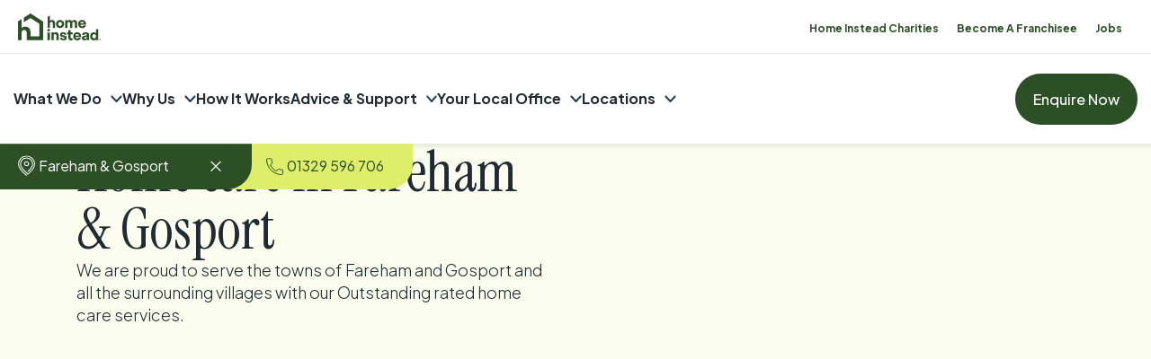

--- FILE ---
content_type: text/html; charset=utf-8
request_url: https://www.homeinstead.co.uk/fareham-gosport/meet-the-team/27390-2/
body_size: 125415
content:
<!doctype html>
    <html lang="en-GB">
      <head>
        <meta charset="utf-8">
        <meta name="generator" content="Frontity">
        <meta name="viewport" content="width=device-width, initial-scale=1.0">
        
<link data-rh="true" rel="preconnect" href="https://fonts.googleapis.com"/><link data-rh="true" rel="preconnect" href="https://fonts.gstatic.com" crossorigin="true"/><link data-rh="true" href="https://fonts.googleapis.com/css2?family=Instrument+Serif:ital@0;1&amp;family=Plus+Jakarta+Sans:ital,wght@0,200..800;1,200..800&amp;display=swap" rel="stylesheet"/><link data-rh="true" rel="stylesheet" href="https://use.typekit.net/zhw6kxg.css"/><link data-rh="true" rel="canonical" href="https://www.homeinstead.co.uk/fareham-gosport/meet-the-team/"/>
<meta data-rh="true" name="description" content="Enjoy your hobbies and pastimes in a place of familiar comfort at home: find home care in Fareham &amp; Gosport meet the team to see it could be the right fit for your needs."/><meta data-rh="true" name="robots" content="index, follow, max-snippet:-1, max-image-preview:large, max-video-preview:-1"/><meta data-rh="true" property="og:locale" content="en_GB"/><meta data-rh="true" property="og:type" content="article"/><meta data-rh="true" property="og:title" content="Fareham &amp; Gosport meet the team | Home Instead Fareham &amp; Gosport"/><meta data-rh="true" property="og:description" content="Enjoy your hobbies and pastimes in a place of familiar comfort at home: find home care in Fareham &amp; Gosport meet the team to see it could be the right fit for your needs."/><meta data-rh="true" property="og:url" content="https://www.homeinstead.co.uk/fareham-gosport/meet-the-team/"/><meta data-rh="true" property="og:site_name" content="Home Instead"/><meta data-rh="true" property="article:publisher" content="https://en-gb.facebook.com/homeinsteaduk/"/><meta data-rh="true" name="twitter:card" content="summary_large_image"/><meta data-rh="true" name="twitter:site" content="@Homeinsteaduk"/>

<script data-rh="true" async="true" src="https://www.googletagmanager.com/gtag/js?id=AW-AW-806881798"></script><script data-rh="true" type="text/javascript">
                        window.dataLayer = window.dataLayer || [];
                        function gtag(){
                            dataLayer.push(arguments);
                        }
                        gtag('js', new Date());
                        gtag('config', 'AW-AW-806881798');</script><script data-rh="true" type="text/javascript">!function (f, b, e, v, n, t, s) {
                            if (f.fbq) return; n = f.fbq = function () {
                                n.callMethod ?
                                    n.callMethod.apply(n, arguments) : n.queue.push(arguments)
                            };
                            if (!f._fbq) f._fbq = n; n.push = n; n.loaded = !0; n.version = '2.0';
                            n.queue = []; t = b.createElement(e); t.async = !0;
                            t.src = v; s = b.getElementsByTagName(e)[0];
                            s.parentNode.insertBefore(t, s)
                        }(window, document, 'script', 'https://connect.facebook.net/en_US/fbevents.js');
                        fbq('init', '751338779846552');
                        fbq('track', 'PageView');</script><script data-rh="true" type="text/javascript">
        (function(h,o,t,j,a,r){
            h.hj=h.hj||function(){(h.hj.q=h.hj.q||[]).push(arguments)};
            h._hjSettings={hjid:131910,hjsv:6};
            a=o.getElementsByTagName('head')[0];
            r=o.createElement('script');r.async=1;
            r.src=t+h._hjSettings.hjid+j+h._hjSettings.hjsv;
            a.appendChild(r);
        })(window,document,'https://static.hotjar.com/c/hotjar-','.js?sv=');
      </script><script data-rh="true" async="true" src="https://plausible.io/js/pa-QGGySSfQX5voNXqx_LkXV.js"></script><script data-rh="true" type="text/javascript">
      window.plausible = window.plausible || function() {
        (plausible.q = plausible.q || []).push(arguments)
      }, plausible.init = plausible.init || function(i) {
        plausible.o = i || {}
      };
      plausible.init()</script><script data-rh="true" async="true" src="https://sgtm.homeinstead.co.uk/gtm.js?id=GTM-PKGF7BH"></script><script data-rh="true" >
        var dataLayer = window.dataLayer || [];
        dataLayer.push({
          "gtm.start": new Date().getTime(),
          event: "gtm.js",
        })
        </script><script data-rh="true" type="application/ld+json" class="yoast-schema-graph">{"@context":"https://schema.org","@graph":[{"@type":"WebPage","@id":"https://www.homeinstead.co.uk/fareham-gosport/meet-the-team/","url":"https://www.homeinstead.co.uk/fareham-gosport/meet-the-team/","name":"Home Care in Fareham & Gosport meet the team | Home Instead","isPartOf":{"@id":"https://www.homeinstead.co.uk/#website"},"datePublished":"2022-08-19T13:00:47+00:00","description":"Enjoy your hobbies and pastimes in a place of familiar comfort at home: find home care in Fareham & Gosport meet the team to see it could be the right fit for your needs.","inLanguage":"en-GB"}]}</script>

<title data-rh="true">Fareham &amp; Gosport meet the team | Home Instead Fareham &amp; Gosport</title>
<link data-chunk="client" rel="modulepreload" as="script" href="/static/client.module.35d42aa525ac3c645966.js" crossorigin="">
      </head>
      <body >
        <div id="root"><style data-emotion="css-global 18920yx">html{font-size:16px;}html,body{margin:0;padding:0;text-wrap:balance;}:target{scroll-margin-block-start:150px;}html,body{font-family:"Plus Jakarta Sans",sans-serif!important;font-optical-sizing:auto!important;font-weight:300!important;font-style:normal!important;}h1.font-instrument-serif,h2.font-instrument-serif,h3.font-instrument-serif,h4.font-instrument-serif,h5.font-instrument-serif,h6.font-instrument-serif,p.font-instrument-serif{font-family:"Instrument Serif",serif!important;font-weight:400!important;font-style:normal!important;}h1.font-instrument-serif-italic,h2.font-instrument-serif-italic,h3.font-instrument-serif-italic,h4.font-instrument-serif-italic,h5.font-instrument-serif-italic,h6.font-instrument-serif-italic,p.font-instrument-serif-italic{font-family:"Instrument Serif",serif!important;font-weight:400!important;font-style:italic!important;}*{box-sizing:border-box;-webkit-font-smoothing:antialiased;font-smoothing:antialiased;text-rendering:optimizeLegibility;}html{-webkit-tap-highlight-color:transparent;}input:-webkit-autofill,input:-webkit-autofill:hover,input:-webkit-autofill:focus,input:-webkit-autofill:active{-webkit-transition:background-color 5000s ease-in-out 0s;transition:background-color 5000s ease-in-out 0s;-webkit-text-fill-color:white;}span[data-highlight-text],span.highlight-text{font-family:"Instrument Serif",serif!important;font-weight:400!important;font-style:italic!important;}div[ts-widget]>a.ts-widgetLink{display:none!important;}div[ts-sidebarwidget]>div.cleanslate>div.ts-sidebar>#ts-sidebar-button{opacity:0!important;display:none!important;visibility:hidden!important;pointer-events:none!important;}</style><style data-emotion="css zjyvd5">.css-zjyvd5{position:-webkit-sticky;position:sticky;top:-1px;left:0;width:100%;z-index:2;box-shadow:0 0 6px 3px rgba(0, 0, 0, 0.1);}@media (max-width: 992px){.css-zjyvd5{position:fixed;top:0px;}}.css-zjyvd5 .postcode-search-container>.postcode-results-spacer{z-index:-1;}</style><nav class="nav__section css-zjyvd5 evujqyf2"><style data-emotion="css rtllln">.css-rtllln{display:-webkit-box;display:-webkit-flex;display:-ms-flexbox;display:flex;-webkit-align-items:center;-webkit-box-align:center;-ms-flex-align:center;align-items:center;-webkit-box-pack:end;-ms-flex-pack:end;-webkit-justify-content:flex-end;justify-content:flex-end;background-color:#2C4F26;border-bottom:1px solid #2C4F2620;}@media (max-width: 1279px){.css-rtllln{height:59px;}}@media (min-width: 992px){.css-rtllln{background-color:#FFFFFF;}}</style><div class="css-rtllln e19buw7t11"><style data-emotion="css 1208cy3">.css-1208cy3{position:relative;display:-webkit-box;display:-webkit-flex;display:-ms-flexbox;display:flex;-webkit-align-items:center;-webkit-box-align:center;-ms-flex-align:center;align-items:center;-webkit-box-flex:1;-webkit-flex-grow:1;-ms-flex-positive:1;flex-grow:1;}@media (min-width: 1399px){.css-1208cy3{display:none;visibility:hidden;}}.css-1208cy3>div[ts-widget="starbar25"]{position:relative;margin-left:12px;padding-left:12px;cursor:pointer;}.css-1208cy3>div[ts-widget="starbar25"]::before{content:"";position:absolute;top:50%;left:0;-webkit-transform:translateY(-50%);-moz-transform:translateY(-50%);-ms-transform:translateY(-50%);transform:translateY(-50%);background-color:#2C4F2620;width:1px;height:80%;}.css-1208cy3>div[ts-widget="small"]{position:relative;margin-left:12px;padding-left:12px;cursor:pointer;}.css-1208cy3>div[ts-widget="small"]::before{content:"";position:absolute;top:50%;left:0;-webkit-transform:translateY(-50%);-moz-transform:translateY(-50%);-ms-transform:translateY(-50%);transform:translateY(-50%);background-color:#2C4F2620;width:1px;height:80%;}@media (max-width: 992px){.css-1208cy3>div[ts-widget="small"]{display:none!important;visibility:hidden!important;}}.css-1208cy3>div[ts-widget="small"]>div.ts-widget.ts-small{cursor:pointer!important;}.css-1208cy3>div[ts-widget="small"]>div.ts-widget.ts-small>div.ts-widgetBody{border-color:transparent!important;display:-webkit-box!important;display:-webkit-flex!important;display:-ms-flexbox!important;display:flex!important;-webkit-flex-direction:row!important;-ms-flex-direction:row!important;flex-direction:row!important;-webkit-align-items:flex-end!important;-webkit-box-align:flex-end!important;-ms-flex-align:flex-end!important;align-items:flex-end!important;gap:16px!important;margin:0!important;padding:0!important;min-width:auto!important;cursor:pointer!important;}.css-1208cy3>div[ts-widget="small"]>div.ts-widget.ts-small>div.ts-widgetBody>div.ts-widgetLogo{margin:0!important;width:55px!important;height:30px!important;cursor:pointer!important;}.css-1208cy3>div[ts-widget="small"]>div.ts-widget.ts-small>div.ts-widgetBody>div.ts-widgetContent{padding:0!important;cursor:pointer!important;}.css-1208cy3>div[ts-widget="small"]>div.ts-widget.ts-small>div.ts-widgetBody>div.ts-widgetContent>a.ts-widgetLink{position:relative!important;display:-webkit-box!important;display:-webkit-flex!important;display:-ms-flexbox!important;display:flex!important;gap:6px!important;}.css-1208cy3>div[ts-widget="small"]>div.ts-widget.ts-small>div.ts-widgetBody>div.ts-widgetContent>a.ts-widgetLink>div.ts-widgetScore{font-size:12px!important;display:-webkit-box!important;display:-webkit-flex!important;display:-ms-flexbox!important;display:flex!important;-webkit-align-items:center!important;-webkit-box-align:center!important;-ms-flex-align:center!important;align-items:center!important;margin:0!important;}.css-1208cy3>div[ts-widget="small"]>div.ts-widget.ts-small>div.ts-widgetBody>div.ts-widgetContent>a.ts-widgetLink>div.ts-widgetScore>span.ts-widgetScoreBig{font-size:inherit!important;}.css-1208cy3>div[ts-widget="small"]>div.ts-widget.ts-small>div.ts-widgetBody>div.ts-widgetContent>a.ts-widgetLinkReviewer{display:none!important;}.css-1208cy3>div[ts-widget="small"]>div.ts-widget.ts-small>div.ts-widgetBody>div.ts-bottom-content{display:none!important;}.css-1208cy3>div[ts-widget="small"]>div.ts-starbar{display:-webkit-box!important;display:-webkit-flex!important;display:-ms-flexbox!important;display:flex!important;-webkit-flex-direction:column!important;-ms-flex-direction:column!important;flex-direction:column!important;-webkit-align-items:center!important;-webkit-box-align:center!important;-ms-flex-align:center!important;align-items:center!important;}</style><div class="css-1208cy3 e19buw7t10"><style data-emotion="css vsfipc">.css-vsfipc{padding:0 0 0 16px;display:none;-webkit-align-items:center;-webkit-box-align:center;-ms-flex-align:center;align-items:center;}@media (max-width: 1399px){.css-vsfipc{display:-webkit-inline-box;display:-webkit-inline-flex;display:-ms-inline-flexbox;display:inline-flex;height:59px;}}.css-vsfipc svg{height:30px;width:100px;}@media (min-width: 992px){.css-vsfipc svg>g>path{fill:#2C4F26;}}.css-vsfipc.charities svg{width:130px;}</style><a href="/" class="css-vsfipc e19buw7t9"><svg width="114" height="37" viewBox="0 0 114 37" fill="none" xmlns="http://www.w3.org/2000/svg"><g clip-path="url(#clip0_210_176)"><path d="M60.4983 14.5125C60.4983 12.8383 59.4042 11.6949 57.955 11.6949C56.5057 11.6949 55.4116 12.8383 55.4116 14.5125C55.4116 16.1866 56.5057 17.3301 57.955 17.3301C59.4042 17.3301 60.4983 16.1866 60.4983 14.5125ZM52.3836 14.5125C52.3836 11.2028 54.7638 8.9111 57.955 8.9111C61.1462 8.9111 63.5264 11.1883 63.5264 14.5125C63.5264 17.8366 61.1462 20.1139 57.955 20.1139C54.7638 20.1139 52.3836 17.8366 52.3836 14.5125Z" fill="#FAFAFA"></path><path d="M69.9183 11.4971C68.8242 11.4971 68.1812 12.269 68.1812 13.7743V19.7954C68.1812 19.8533 68.1332 19.8968 68.09 19.8968H65.1771C65.1195 19.8968 65.086 19.8485 65.086 19.7954V9.22952C65.086 9.17163 65.1339 9.12821 65.1771 9.12821H68.0276C68.0852 9.12821 68.1188 9.17645 68.1188 9.22952V10.5804C68.7378 9.4997 69.784 8.92557 71.0508 8.92557C72.5337 8.92557 73.7238 9.56725 74.3284 10.9085C74.9475 9.64444 76.152 8.92557 77.6204 8.92557C79.7558 8.92557 81.349 10.3006 81.349 13.1037V19.8099C81.349 19.8678 81.301 19.9112 81.2483 19.9112H78.3354C78.2778 19.9112 78.2442 19.863 78.2442 19.8099V13.7888C78.2442 12.2835 77.606 11.5116 76.5071 11.5116C75.4081 11.5116 74.7507 12.2835 74.7507 13.7888V19.8099C74.7507 19.8678 74.7027 19.9112 74.6595 19.9112H71.7707C71.7131 19.9112 71.6699 19.863 71.6699 19.8099V13.7888C71.6699 12.2835 71.0316 11.5116 69.9135 11.5116" fill="#FAFAFA"></path><path d="M85.8071 13.5476H90.6443C90.3852 12.187 89.5358 11.4826 88.2209 11.4826C86.906 11.4826 86.0567 12.1918 85.8071 13.5476ZM85.7783 15.3761C86.0183 16.7994 86.8868 17.5713 88.3025 17.5713C89.267 17.5713 89.8957 17.2287 90.2076 16.5485C90.2268 16.5099 90.2556 16.4906 90.2988 16.4906H93.25C93.3124 16.4906 93.3604 16.5533 93.3412 16.6112C92.6454 18.8981 90.8075 20.0994 88.2161 20.0994C85.0681 20.0994 82.8031 17.7932 82.8031 14.498C82.8031 11.2028 85.0681 8.89663 88.2161 8.89663C91.3641 8.89663 93.6387 11.2028 93.6387 14.498C93.6387 14.7971 93.6195 15.077 93.5908 15.3616H85.7735V15.3713L85.7783 15.3761Z" fill="#FAFAFA"></path><path d="M51.1551 28.3736C49.9314 28.3736 49.2308 29.2131 49.2308 30.8293V36.672C49.2308 36.7299 49.1828 36.7733 49.1396 36.7733H46.2267C46.1691 36.7733 46.1259 36.725 46.1259 36.672V26.106C46.1259 26.0481 46.1739 26.0047 46.2267 26.0047H49.0676C49.1252 26.0047 49.1684 26.053 49.1684 26.106V27.5775C49.8066 26.4341 50.9439 25.7924 52.2972 25.7924C54.5286 25.7924 56.1938 27.235 56.1938 30.1201V36.6768C56.1938 36.7347 56.1458 36.7781 56.093 36.7781H53.1802C53.1226 36.7781 53.089 36.7298 53.089 36.6768V30.8342C53.089 29.2131 52.3836 28.3784 51.1647 28.3784" fill="#FAFAFA"></path><path d="M62.629 36.9904C59.9081 36.9904 57.8062 35.6491 57.7438 33.3237C57.7438 33.2658 57.7918 33.2224 57.8446 33.2224H60.6471C60.7047 33.2224 60.7383 33.2609 60.7383 33.314C60.7862 34.3079 61.578 34.7952 62.6002 34.7952C63.5455 34.7952 64.1166 34.4526 64.1166 33.7627C64.1166 31.6495 57.9454 33.5504 57.9454 29.1118C57.9454 27.0468 59.8313 25.8021 62.2931 25.8021C64.9036 25.8021 66.8711 27.346 66.9383 29.3385C66.9383 29.3964 66.8999 29.4398 66.8471 29.4398H64.0446C63.987 29.4398 63.9534 29.4013 63.9534 29.3482C63.9055 28.5762 63.2336 27.9973 62.3267 27.9973C61.4197 27.9973 60.911 28.3591 60.911 28.9912C60.911 30.8872 67.1638 29.1407 67.1638 33.5938C67.1638 35.7263 65.2107 37 62.6194 37" fill="#FAFAFA"></path><path d="M73.9445 34.3658C74.3332 34.3658 74.7603 34.2838 75.149 34.1535V36.7395C74.7219 36.8698 73.9925 37 73.3543 37C71.0892 37 69.4145 36.1171 69.4145 33.121V28.5521H67.8692V26.0144H68.2868C68.9058 26.0144 69.4145 25.5126 69.4145 24.8806V22.8253H72.5145V26.0144H75.1538V28.5521H72.5145V32.9425C72.5145 33.9123 72.9656 34.3658 73.9493 34.3658" fill="#FAFAFA"></path><path d="M78.9976 30.4192H83.8348C83.5757 29.0587 82.7263 28.3543 81.4114 28.3543C80.0966 28.3543 79.2472 29.0635 78.9976 30.4192ZM78.9784 32.2526C79.2184 33.6759 80.087 34.4478 81.5026 34.4478C82.4672 34.4478 83.0958 34.1053 83.4077 33.425C83.4269 33.3864 83.4557 33.3671 83.4989 33.3671H86.4501C86.5125 33.3671 86.5605 33.4298 86.5413 33.4877C85.8455 35.7746 84.0076 36.9759 81.4162 36.9759C78.2682 36.9759 76.0032 34.6697 76.0032 31.3745C76.0032 28.0793 78.2682 25.7731 81.4162 25.7731C84.5642 25.7731 86.8389 28.0793 86.8389 31.3745C86.8389 31.6736 86.8197 31.9535 86.7909 32.2381H78.9736V32.2478L78.9784 32.2526Z" fill="#FAFAFA"></path><path d="M92.3287 34.689C93.6147 34.689 94.7233 33.9364 94.7233 32.4938V31.9342C93.2404 32.6048 90.9754 32.407 90.9754 33.6566C90.9754 34.3465 91.5753 34.689 92.3287 34.689ZM87.8802 33.9074C87.8802 29.3675 94.6897 31.3842 94.6897 29.2758C94.6897 28.5232 93.9603 28.0648 92.9957 28.0648C91.9304 28.0648 91.3017 28.6148 91.2633 29.6087C91.2633 29.6666 91.2153 29.7004 91.1626 29.7004H88.2929C88.2353 29.7004 88.1921 29.6521 88.1921 29.5991C88.2497 26.8539 90.6155 25.778 93.0773 25.778C95.5391 25.778 97.7849 26.7622 97.7849 29.3482V36.6623C97.7849 36.7202 97.7369 36.7636 97.6841 36.7636H94.8816C94.824 36.7636 94.7808 36.7154 94.7808 36.6623V35.1281C94.0946 36.4404 92.8565 36.9807 91.3737 36.9807C89.5982 36.9807 87.8562 36.0303 87.8562 33.9026" fill="#FAFAFA"></path><path d="M102.2 31.389C102.2 33.0921 103.294 34.2066 104.743 34.2066C106.192 34.2066 107.286 33.0921 107.286 31.389C107.286 29.6859 106.212 28.5714 104.743 28.5714C103.275 28.5714 102.2 29.6859 102.2 31.389ZM107.301 27.3025V21.6095C107.301 21.5516 107.349 21.5082 107.392 21.5082H110.305C110.363 21.5082 110.406 21.5564 110.406 21.6095V36.6816C110.406 36.7395 110.358 36.7829 110.305 36.7829H107.435C107.378 36.7829 107.334 36.7347 107.334 36.6816V35.4272C106.538 36.4211 105.429 37 104.124 37C101.235 37 99.1573 34.7566 99.1573 31.3986C99.1573 28.0407 101.23 25.7973 104.124 25.7973C105.41 25.7973 106.504 26.3569 107.296 27.3025" fill="#FAFAFA"></path><path d="M42.3541 24.7069C43.4482 24.7069 44.216 23.906 44.216 22.9025C44.216 21.899 43.4482 21.1174 42.3541 21.1174C41.26 21.1174 40.5114 21.8893 40.5114 22.9025C40.5114 23.9157 41.308 24.7069 42.3541 24.7069Z" fill="#FAFAFA"></path><path d="M40.8089 26.0095V36.6913C40.8089 36.7491 40.8569 36.7926 40.9001 36.7926H43.8129C43.8705 36.7926 43.9137 36.7443 43.9137 36.6913V26.0095C43.9137 25.9372 43.8417 25.8889 43.7745 25.9179C43.3474 26.1109 42.8676 26.217 42.3397 26.217C41.8118 26.217 41.3607 26.106 40.9433 25.9082C40.8809 25.8793 40.8041 25.9275 40.8041 25.9999" fill="#FAFAFA"></path><path d="M46.889 8.94005C45.6125 8.94005 44.7535 9.30189 43.8993 10.1028V2.96717C43.8993 2.96717 43.8513 2.90445 43.8273 2.91892L40.8953 4.7957C40.8953 4.7957 40.8665 4.82465 40.8665 4.84395V19.8485C40.8665 19.8485 40.8761 19.8775 40.8953 19.8871C41.332 19.6941 41.8214 19.588 42.3493 19.588C42.906 19.588 43.4146 19.6989 43.8561 19.8968C43.8849 19.8968 43.9041 19.8775 43.9041 19.8485V14.2954C43.9041 12.7225 44.5903 11.5888 46.2363 11.6997C47.4216 11.7817 48.0695 12.4138 48.0695 14.2954V19.8485C48.0695 19.8485 48.0886 19.8968 48.1174 19.8968H51.0495C51.0495 19.8968 51.0975 19.8775 51.0975 19.8485V13.1519C51.0975 10.1559 49.0628 8.94005 46.889 8.94005Z" fill="#FAFAFA"></path><path d="M112.925 35.7215C113.007 35.7215 113.064 35.6829 113.064 35.5912C113.064 35.4996 113.007 35.461 112.925 35.461H112.724V35.7215H112.925ZM112.455 35.2294H112.944C113.175 35.2294 113.333 35.379 113.333 35.5816C113.333 35.7312 113.271 35.8518 113.141 35.9145L113.381 36.2667V36.2956H113.103L112.891 35.9531H112.724V36.2956H112.455V35.2149V35.2294ZM113.674 35.7505C113.674 35.2197 113.357 34.9206 112.867 34.9206C112.378 34.9206 112.061 35.2294 112.061 35.7505C112.061 36.2715 112.378 36.5803 112.867 36.5803C113.357 36.5803 113.674 36.2715 113.674 35.7505ZM111.759 35.7505C111.759 35.1088 112.21 34.6167 112.877 34.6167C113.544 34.6167 113.995 35.1088 113.995 35.7505C113.995 36.3921 113.535 36.8842 112.877 36.8842C112.22 36.8842 111.759 36.3921 111.759 35.7505Z" fill="#FAFAFA"></path><path d="M34.724 11.1835C34.7144 11.1111 34.6808 11.0484 34.6185 11.0098L17.4964 0.038626C17.4196 -0.00962014 17.3188 -0.00962014 17.2372 0.038626L8.33549 5.74132C8.26831 5.78475 8.22512 5.86194 8.22512 5.94396V11.9217C8.22512 12.0182 8.3307 12.076 8.40748 12.023L17.3668 6.28651L29.4214 14.0107V31.4469H17.4388V25.2859C17.4388 21.127 15.1354 18.9753 12.2705 18.3239C11.6227 18.1744 10.946 18.102 10.2646 18.102C8.09555 18.102 6.62233 18.7147 5.17309 20.0801V7.9896C5.17309 7.89311 5.06752 7.83521 4.99074 7.88828L0.110372 11.0002C0.0431891 11.0436 0 11.1208 0 11.2028V36.5369C0 36.672 0.105573 36.7781 0.239939 36.7781H4.92835C5.05792 36.7781 5.16829 36.672 5.16829 36.5369V27.1096C5.20668 24.4946 6.37759 22.6227 9.14649 22.8108C11.1668 22.9507 12.2705 24.0411 12.2705 27.2302V36.5369C12.2705 36.672 12.3761 36.7781 12.5104 36.7781H34.4889C34.6233 36.7781 34.7288 36.672 34.7288 36.5369V11.2124C34.7288 11.2124 34.724 11.1931 34.7192 11.1835H34.724Z" fill="#FAFAFA"></path></g><defs><clipPath id="clip0_210_176"><rect width="114" height="37" fill="white"></rect></clipPath></defs></svg></a></div><style data-emotion="css mr3p6v">.css-mr3p6v >div{border-top:none;}</style><div class="css-mr3p6v e19buw7t0"><style data-emotion="css 14x5e7o">.css-14x5e7o{background-color:#FFFFFF;height:42px;display:-webkit-box;display:-webkit-flex;display:-ms-flexbox;display:flex;-webkit-align-items:center;-webkit-box-align:center;-ms-flex-align:center;align-items:center;}@media (max-width: 992px){.css-14x5e7o{border-top:1px solid #2C4F26;border-bottom:none;}}</style><div class="css-14x5e7o echcr5h5"><style data-emotion="css 163orei">.css-163orei{padding-right:32px;}@media (max-width: 1200px){.css-163orei{padding-right:20px;}}@media (max-width: 768px){.css-163orei{padding-right:10px;}}@media (max-width: 992px){.css-163orei{display:none;}}</style><div class="css-163orei echcr5h4"><style data-emotion="css sitcbq">.css-sitcbq{display:-webkit-box;display:-webkit-flex;display:-ms-flexbox;display:flex;-webkit-align-items:center;-webkit-box-align:center;-ms-flex-align:center;align-items:center;-webkit-box-pack:end;-ms-flex-pack:end;-webkit-justify-content:flex-end;justify-content:flex-end;}@media (max-width: 992px){.css-sitcbq{-webkit-box-pack:start;-ms-flex-pack:start;-webkit-justify-content:flex-start;justify-content:flex-start;}}</style><div class="css-sitcbq echcr5h3"><style data-emotion="css 5v89s5">.css-5v89s5{display:-webkit-box;display:-webkit-flex;display:-ms-flexbox;display:flex;list-style:none;margin:0;padding:0;}@media (max-width: 640px){.css-5v89s5{-webkit-box-pack:justify;-webkit-justify-content:space-between;justify-content:space-between;width:100%;}}</style><ul class="css-5v89s5 echcr5h2"><style data-emotion="css lfk4j">.css-lfk4j{padding:0;margin:0;margin-left:20px;}@media (max-width: 992px){.css-lfk4j{margin-left:15px;}}</style><li class="css-lfk4j echcr5h1"><style data-emotion="css 1j4nvjk">.css-1j4nvjk{color:#2C4F26;font-size:12px;font-weight:700;line-height:1.5;-webkit-text-decoration:none;text-decoration:none;}</style><a href="/charities/" class="css-1j4nvjk echcr5h0">Home Instead Charities</a></li><li class="css-lfk4j echcr5h1"><a href="/franchise/" class="css-1j4nvjk echcr5h0">Become A Franchisee</a></li><li class="css-lfk4j echcr5h1"><a href="/recruitment/" class="css-1j4nvjk echcr5h0">Jobs</a></li></ul></div></div></div></div><style data-emotion="css 2c129a">.css-2c129a{cursor:pointer;-webkit-flex-direction:column;-ms-flex-direction:column;flex-direction:column;-webkit-align-items:center;-webkit-box-align:center;-ms-flex-align:center;align-items:center;padding:16px;display:none;}@media (max-width: 992px){.css-2c129a{display:-webkit-box;display:-webkit-flex;display:-ms-flexbox;display:flex;}}</style><div class="css-2c129a e19buw7t5"><style data-emotion="css 1hgluw4">.css-1hgluw4{background-color:#FFFFFF;background-color:#FAFAFA;width:26px;height:2px;border-radius:10000px;-webkit-transition:all 500ms ease-in-out;transition:all 500ms ease-in-out;-webkit-transform:rotateZ(0deg) translateY(0);-moz-transform:rotateZ(0deg) translateY(0);-ms-transform:rotateZ(0deg) translateY(0);transform:rotateZ(0deg) translateY(0);}.css-1hgluw4:not(:first-of-type){margin-top:6px;}</style><div class="css-1hgluw4 e19buw7t4"></div><div class="css-1hgluw4 e19buw7t4"></div><div class="css-1hgluw4 e19buw7t4"></div></div></div><style data-emotion="css 9otm94">.css-9otm94{display:block;position:relative;}@media (max-width: 992px){.css-9otm94{opacity:0;visibility:hidden;-webkit-flex-direction:column-reverse;-ms-flex-direction:column-reverse;flex-direction:column-reverse;position:absolute;left:0;top:60px;width:100%;height:calc(100dvh - 60px);overflow-y:scroll;z-index:1;background-color:#2C4F26;-webkit-transition:all 0.3s;transition:all 0.3s;}}</style><nav class="css-9otm94 evujqyf1"><style data-emotion="css m7v0rp">.css-m7v0rp{background-color:#FFFFFF;position:-webkit-sticky;position:sticky;top:10px;z-index:20;}@media (max-width: 750px){.css-m7v0rp{height:100%;}}@media (max-width: 768px){.css-m7v0rp{position:static;}}@media (max-width: 992px){.css-m7v0rp{display:none;visibility:none;}}</style><div class="css-m7v0rp ekpdpoh13"><style data-emotion="css 10gjkld">.css-10gjkld{max-width:none;}@media (max-width: 750px){.css-10gjkld{padding:16px;}}@media (min-width: 992px){.css-10gjkld{padding-left:15px;padding-right:15px;}}</style><style data-emotion="css 2ca9m5">.css-2ca9m5{padding:0 30px;max-width:1980px;box-sizing:border-box;width:100%;margin:0 auto;padding-top:0px;padding-bottom:0px;max-width:none;}@media (max-width: 1200px){.css-2ca9m5{padding:0 30px;}}@media (max-width: 900px){.css-2ca9m5{padding:0 30px;}}@media (max-width: 750px){.css-2ca9m5{padding:16px;}}@media (min-width: 992px){.css-2ca9m5{padding-left:15px;padding-right:15px;}}</style><div class="ekpdpoh12 css-2ca9m5 e18nts240"><style data-emotion="css 1066lcq">.css-1066lcq{display:-webkit-box;display:-webkit-flex;display:-ms-flexbox;display:flex;-webkit-box-pack:justify;-webkit-justify-content:space-between;justify-content:space-between;-webkit-align-items:center;-webkit-box-align:center;-ms-flex-align:center;align-items:center;}</style><div class="css-1066lcq ekpdpoh10"><style data-emotion="css bhxu2t">.css-bhxu2t{display:none;}@media (min-width: 1399px){.css-bhxu2t{position:relative;display:-webkit-box;display:-webkit-flex;display:-ms-flexbox;display:flex;-webkit-align-items:center;-webkit-box-align:center;-ms-flex-align:center;align-items:center;-webkit-box-flex:1;-webkit-flex-grow:1;-ms-flex-positive:1;flex-grow:1;}}.css-bhxu2t>div[ts-widget="small"]{position:relative;margin-left:12px;padding-left:12px;cursor:pointer;}.css-bhxu2t>div[ts-widget="small"]::before{content:"";position:absolute;top:50%;left:0;-webkit-transform:translateY(-50%);-moz-transform:translateY(-50%);-ms-transform:translateY(-50%);transform:translateY(-50%);background-color:#2C4F2620;width:1px;height:80%;}.css-bhxu2t>div[ts-widget="small"]>div.ts-widget.ts-small{cursor:pointer!important;}.css-bhxu2t>div[ts-widget="small"]>div.ts-widget.ts-small>div.ts-widgetBody{border-color:transparent!important;display:-webkit-box!important;display:-webkit-flex!important;display:-ms-flexbox!important;display:flex!important;-webkit-flex-direction:column!important;-ms-flex-direction:column!important;flex-direction:column!important;margin:0!important;padding:0!important;min-width:auto!important;cursor:pointer!important;}.css-bhxu2t>div[ts-widget="small"]>div.ts-widget.ts-small>div.ts-widgetBody>div.ts-widgetLogo{margin:0!important;width:55px!important;height:30px!important;cursor:pointer!important;}.css-bhxu2t>div[ts-widget="small"]>div.ts-widget.ts-small>div.ts-widgetBody>div.ts-widgetContent{padding:0!important;cursor:pointer!important;}.css-bhxu2t>div[ts-widget="small"]>div.ts-widget.ts-small>div.ts-widgetBody>div.ts-widgetContent>a.ts-widgetLink>div.ts-widgetScore{font-size:16px!important;display:-webkit-box!important;display:-webkit-flex!important;display:-ms-flexbox!important;display:flex!important;-webkit-align-items:center!important;-webkit-box-align:center!important;-ms-flex-align:center!important;align-items:center!important;margin:0!important;}.css-bhxu2t>div[ts-widget="small"]>div.ts-widget.ts-small>div.ts-widgetBody>div.ts-widgetContent>a.ts-widgetLink>div.ts-widgetScore::before{content:"";background-image:url("https://wassets.trustist.com/assets/img/stars/star.svg");-webkit-background-size:350%;background-size:350%;background-repeat:no-repeat;-webkit-background-position:center center;background-position:center center;display:-webkit-inline-box;display:-webkit-inline-flex;display:-ms-inline-flexbox;display:inline-flex;-webkit-align-items:center;-webkit-box-align:center;-ms-flex-align:center;align-items:center;width:20px;height:20px;margin-right:4px;}.css-bhxu2t>div[ts-widget="small"]>div.ts-widget.ts-small>div.ts-widgetBody>div.ts-widgetContent>a.ts-widgetLink>div.ts-widgetScore>span.ts-widgetScoreBig{font-size:inherit!important;}.css-bhxu2t>div[ts-widget="small"]>div.ts-widget.ts-small>div.ts-widgetBody>div.ts-widgetContent>a.ts-widgetLink>span.ts-stars{display:none!important;}.css-bhxu2t>div[ts-widget="small"]>div.ts-widget.ts-small>div.ts-widgetBody>div.ts-widgetContent>a.ts-widgetLinkReviewer{display:none!important;}.css-bhxu2t>div[ts-widget="small"]>div.ts-widget.ts-small>div.ts-widgetBody>div.ts-bottom-content{display:none!important;}.css-bhxu2t>div[ts-widget="small"]>div.ts-starbar{display:-webkit-box!important;display:-webkit-flex!important;display:-ms-flexbox!important;display:flex!important;-webkit-flex-direction:column!important;-ms-flex-direction:column!important;flex-direction:column!important;-webkit-align-items:center!important;-webkit-box-align:center!important;-ms-flex-align:center!important;align-items:center!important;}</style><div class="css-bhxu2t ekpdpoh9"><style data-emotion="css 1jg30wy">.css-1jg30wy{-webkit-align-items:center;-webkit-box-align:center;-ms-flex-align:center;align-items:center;-webkit-box-pack:start;-ms-flex-pack:start;-webkit-justify-content:flex-start;justify-content:flex-start;display:none;}@media (min-width: 1399px){.css-1jg30wy{display:-webkit-box;display:-webkit-flex;display:-ms-flexbox;display:flex;}}</style><a href="/" class="css-1jg30wy ekpdpoh8"><svg width="114" height="37" viewBox="0 0 114 37" fill="none" xmlns="http://www.w3.org/2000/svg"><g clip-path="url(#clip0_210_176)"><path d="M60.4983 14.5125C60.4983 12.8383 59.4042 11.6949 57.955 11.6949C56.5057 11.6949 55.4116 12.8383 55.4116 14.5125C55.4116 16.1866 56.5057 17.3301 57.955 17.3301C59.4042 17.3301 60.4983 16.1866 60.4983 14.5125ZM52.3836 14.5125C52.3836 11.2028 54.7638 8.9111 57.955 8.9111C61.1462 8.9111 63.5264 11.1883 63.5264 14.5125C63.5264 17.8366 61.1462 20.1139 57.955 20.1139C54.7638 20.1139 52.3836 17.8366 52.3836 14.5125Z" fill="#2C4F26"></path><path d="M69.9183 11.4971C68.8242 11.4971 68.1812 12.269 68.1812 13.7743V19.7954C68.1812 19.8533 68.1332 19.8968 68.09 19.8968H65.1771C65.1195 19.8968 65.086 19.8485 65.086 19.7954V9.22952C65.086 9.17163 65.1339 9.12821 65.1771 9.12821H68.0276C68.0852 9.12821 68.1188 9.17645 68.1188 9.22952V10.5804C68.7378 9.4997 69.784 8.92557 71.0508 8.92557C72.5337 8.92557 73.7238 9.56725 74.3284 10.9085C74.9475 9.64444 76.152 8.92557 77.6204 8.92557C79.7558 8.92557 81.349 10.3006 81.349 13.1037V19.8099C81.349 19.8678 81.301 19.9112 81.2483 19.9112H78.3354C78.2778 19.9112 78.2442 19.863 78.2442 19.8099V13.7888C78.2442 12.2835 77.606 11.5116 76.5071 11.5116C75.4081 11.5116 74.7507 12.2835 74.7507 13.7888V19.8099C74.7507 19.8678 74.7027 19.9112 74.6595 19.9112H71.7707C71.7131 19.9112 71.6699 19.863 71.6699 19.8099V13.7888C71.6699 12.2835 71.0316 11.5116 69.9135 11.5116" fill="#2C4F26"></path><path d="M85.8071 13.5476H90.6443C90.3852 12.187 89.5358 11.4826 88.2209 11.4826C86.906 11.4826 86.0567 12.1918 85.8071 13.5476ZM85.7783 15.3761C86.0183 16.7994 86.8868 17.5713 88.3025 17.5713C89.267 17.5713 89.8957 17.2287 90.2076 16.5485C90.2268 16.5099 90.2556 16.4906 90.2988 16.4906H93.25C93.3124 16.4906 93.3604 16.5533 93.3412 16.6112C92.6454 18.8981 90.8075 20.0994 88.2161 20.0994C85.0681 20.0994 82.8031 17.7932 82.8031 14.498C82.8031 11.2028 85.0681 8.89663 88.2161 8.89663C91.3641 8.89663 93.6387 11.2028 93.6387 14.498C93.6387 14.7971 93.6195 15.077 93.5908 15.3616H85.7735V15.3713L85.7783 15.3761Z" fill="#2C4F26"></path><path d="M51.1551 28.3736C49.9314 28.3736 49.2308 29.2131 49.2308 30.8293V36.672C49.2308 36.7299 49.1828 36.7733 49.1396 36.7733H46.2267C46.1691 36.7733 46.1259 36.725 46.1259 36.672V26.106C46.1259 26.0481 46.1739 26.0047 46.2267 26.0047H49.0676C49.1252 26.0047 49.1684 26.053 49.1684 26.106V27.5775C49.8066 26.4341 50.9439 25.7924 52.2972 25.7924C54.5286 25.7924 56.1938 27.235 56.1938 30.1201V36.6768C56.1938 36.7347 56.1458 36.7781 56.093 36.7781H53.1802C53.1226 36.7781 53.089 36.7298 53.089 36.6768V30.8342C53.089 29.2131 52.3836 28.3784 51.1647 28.3784" fill="#2C4F26"></path><path d="M62.629 36.9904C59.9081 36.9904 57.8062 35.6491 57.7438 33.3237C57.7438 33.2658 57.7918 33.2224 57.8446 33.2224H60.6471C60.7047 33.2224 60.7383 33.2609 60.7383 33.314C60.7862 34.3079 61.578 34.7952 62.6002 34.7952C63.5455 34.7952 64.1166 34.4526 64.1166 33.7627C64.1166 31.6495 57.9454 33.5504 57.9454 29.1118C57.9454 27.0468 59.8313 25.8021 62.2931 25.8021C64.9036 25.8021 66.8711 27.346 66.9383 29.3385C66.9383 29.3964 66.8999 29.4398 66.8471 29.4398H64.0446C63.987 29.4398 63.9534 29.4013 63.9534 29.3482C63.9055 28.5762 63.2336 27.9973 62.3267 27.9973C61.4197 27.9973 60.911 28.3591 60.911 28.9912C60.911 30.8872 67.1638 29.1407 67.1638 33.5938C67.1638 35.7263 65.2107 37 62.6194 37" fill="#2C4F26"></path><path d="M73.9445 34.3658C74.3332 34.3658 74.7603 34.2838 75.149 34.1535V36.7395C74.7219 36.8698 73.9925 37 73.3543 37C71.0892 37 69.4145 36.1171 69.4145 33.121V28.5521H67.8692V26.0144H68.2868C68.9058 26.0144 69.4145 25.5126 69.4145 24.8806V22.8253H72.5145V26.0144H75.1538V28.5521H72.5145V32.9425C72.5145 33.9123 72.9656 34.3658 73.9493 34.3658" fill="#2C4F26"></path><path d="M78.9976 30.4192H83.8348C83.5757 29.0587 82.7263 28.3543 81.4114 28.3543C80.0966 28.3543 79.2472 29.0635 78.9976 30.4192ZM78.9784 32.2526C79.2184 33.6759 80.087 34.4478 81.5026 34.4478C82.4672 34.4478 83.0958 34.1053 83.4077 33.425C83.4269 33.3864 83.4557 33.3671 83.4989 33.3671H86.4501C86.5125 33.3671 86.5605 33.4298 86.5413 33.4877C85.8455 35.7746 84.0076 36.9759 81.4162 36.9759C78.2682 36.9759 76.0032 34.6697 76.0032 31.3745C76.0032 28.0793 78.2682 25.7731 81.4162 25.7731C84.5642 25.7731 86.8389 28.0793 86.8389 31.3745C86.8389 31.6736 86.8197 31.9535 86.7909 32.2381H78.9736V32.2478L78.9784 32.2526Z" fill="#2C4F26"></path><path d="M92.3287 34.689C93.6147 34.689 94.7233 33.9364 94.7233 32.4938V31.9342C93.2404 32.6048 90.9754 32.407 90.9754 33.6566C90.9754 34.3465 91.5753 34.689 92.3287 34.689ZM87.8802 33.9074C87.8802 29.3675 94.6897 31.3842 94.6897 29.2758C94.6897 28.5232 93.9603 28.0648 92.9957 28.0648C91.9304 28.0648 91.3017 28.6148 91.2633 29.6087C91.2633 29.6666 91.2153 29.7004 91.1626 29.7004H88.2929C88.2353 29.7004 88.1921 29.6521 88.1921 29.5991C88.2497 26.8539 90.6155 25.778 93.0773 25.778C95.5391 25.778 97.7849 26.7622 97.7849 29.3482V36.6623C97.7849 36.7202 97.7369 36.7636 97.6841 36.7636H94.8816C94.824 36.7636 94.7808 36.7154 94.7808 36.6623V35.1281C94.0946 36.4404 92.8565 36.9807 91.3737 36.9807C89.5982 36.9807 87.8562 36.0303 87.8562 33.9026" fill="#2C4F26"></path><path d="M102.2 31.389C102.2 33.0921 103.294 34.2066 104.743 34.2066C106.192 34.2066 107.286 33.0921 107.286 31.389C107.286 29.6859 106.212 28.5714 104.743 28.5714C103.275 28.5714 102.2 29.6859 102.2 31.389ZM107.301 27.3025V21.6095C107.301 21.5516 107.349 21.5082 107.392 21.5082H110.305C110.363 21.5082 110.406 21.5564 110.406 21.6095V36.6816C110.406 36.7395 110.358 36.7829 110.305 36.7829H107.435C107.378 36.7829 107.334 36.7347 107.334 36.6816V35.4272C106.538 36.4211 105.429 37 104.124 37C101.235 37 99.1573 34.7566 99.1573 31.3986C99.1573 28.0407 101.23 25.7973 104.124 25.7973C105.41 25.7973 106.504 26.3569 107.296 27.3025" fill="#2C4F26"></path><path d="M42.3541 24.7069C43.4482 24.7069 44.216 23.906 44.216 22.9025C44.216 21.899 43.4482 21.1174 42.3541 21.1174C41.26 21.1174 40.5114 21.8893 40.5114 22.9025C40.5114 23.9157 41.308 24.7069 42.3541 24.7069Z" fill="#2C4F26"></path><path d="M40.8089 26.0095V36.6913C40.8089 36.7491 40.8569 36.7926 40.9001 36.7926H43.8129C43.8705 36.7926 43.9137 36.7443 43.9137 36.6913V26.0095C43.9137 25.9372 43.8417 25.8889 43.7745 25.9179C43.3474 26.1109 42.8676 26.217 42.3397 26.217C41.8118 26.217 41.3607 26.106 40.9433 25.9082C40.8809 25.8793 40.8041 25.9275 40.8041 25.9999" fill="#2C4F26"></path><path d="M46.889 8.94005C45.6125 8.94005 44.7535 9.30189 43.8993 10.1028V2.96717C43.8993 2.96717 43.8513 2.90445 43.8273 2.91892L40.8953 4.7957C40.8953 4.7957 40.8665 4.82465 40.8665 4.84395V19.8485C40.8665 19.8485 40.8761 19.8775 40.8953 19.8871C41.332 19.6941 41.8214 19.588 42.3493 19.588C42.906 19.588 43.4146 19.6989 43.8561 19.8968C43.8849 19.8968 43.9041 19.8775 43.9041 19.8485V14.2954C43.9041 12.7225 44.5903 11.5888 46.2363 11.6997C47.4216 11.7817 48.0695 12.4138 48.0695 14.2954V19.8485C48.0695 19.8485 48.0886 19.8968 48.1174 19.8968H51.0495C51.0495 19.8968 51.0975 19.8775 51.0975 19.8485V13.1519C51.0975 10.1559 49.0628 8.94005 46.889 8.94005Z" fill="#2C4F26"></path><path d="M112.925 35.7215C113.007 35.7215 113.064 35.6829 113.064 35.5912C113.064 35.4996 113.007 35.461 112.925 35.461H112.724V35.7215H112.925ZM112.455 35.2294H112.944C113.175 35.2294 113.333 35.379 113.333 35.5816C113.333 35.7312 113.271 35.8518 113.141 35.9145L113.381 36.2667V36.2956H113.103L112.891 35.9531H112.724V36.2956H112.455V35.2149V35.2294ZM113.674 35.7505C113.674 35.2197 113.357 34.9206 112.867 34.9206C112.378 34.9206 112.061 35.2294 112.061 35.7505C112.061 36.2715 112.378 36.5803 112.867 36.5803C113.357 36.5803 113.674 36.2715 113.674 35.7505ZM111.759 35.7505C111.759 35.1088 112.21 34.6167 112.877 34.6167C113.544 34.6167 113.995 35.1088 113.995 35.7505C113.995 36.3921 113.535 36.8842 112.877 36.8842C112.22 36.8842 111.759 36.3921 111.759 35.7505Z" fill="#2C4F26"></path><path d="M34.724 11.1835C34.7144 11.1111 34.6808 11.0484 34.6185 11.0098L17.4964 0.038626C17.4196 -0.00962014 17.3188 -0.00962014 17.2372 0.038626L8.33549 5.74132C8.26831 5.78475 8.22512 5.86194 8.22512 5.94396V11.9217C8.22512 12.0182 8.3307 12.076 8.40748 12.023L17.3668 6.28651L29.4214 14.0107V31.4469H17.4388V25.2859C17.4388 21.127 15.1354 18.9753 12.2705 18.3239C11.6227 18.1744 10.946 18.102 10.2646 18.102C8.09555 18.102 6.62233 18.7147 5.17309 20.0801V7.9896C5.17309 7.89311 5.06752 7.83521 4.99074 7.88828L0.110372 11.0002C0.0431891 11.0436 0 11.1208 0 11.2028V36.5369C0 36.672 0.105573 36.7781 0.239939 36.7781H4.92835C5.05792 36.7781 5.16829 36.672 5.16829 36.5369V27.1096C5.20668 24.4946 6.37759 22.6227 9.14649 22.8108C11.1668 22.9507 12.2705 24.0411 12.2705 27.2302V36.5369C12.2705 36.672 12.3761 36.7781 12.5104 36.7781H34.4889C34.6233 36.7781 34.7288 36.672 34.7288 36.5369V11.2124C34.7288 11.2124 34.724 11.1931 34.7192 11.1835H34.724Z" fill="#2C4F26"></path></g><defs><clipPath id="clip0_210_176"><rect width="114" height="37" fill="white"></rect></clipPath></defs></svg></a></div><style data-emotion="css 153q5rf">.css-153q5rf{display:-webkit-box;display:-webkit-flex;display:-ms-flexbox;display:flex;-webkit-align-items:center;-webkit-box-align:center;-ms-flex-align:center;align-items:center;}@media (max-width: 992px){.css-153q5rf{width:100%;}}@media (max-width: 1399px){.css-153q5rf{width:100%;-webkit-box-pack:justify;-webkit-justify-content:space-between;justify-content:space-between;}}@media (max-width: 640px){.css-153q5rf{-webkit-flex-direction:column;-ms-flex-direction:column;flex-direction:column;-webkit-align-items:flex-start;-webkit-box-align:flex-start;-ms-flex-align:flex-start;align-items:flex-start;padding:10px;}}</style><div class="css-153q5rf ekpdpoh7"><style data-emotion="css 1ptuj1y">.css-1ptuj1y{list-style:none;margin:0;padding:0;display:-webkit-box;display:-webkit-flex;display:-ms-flexbox;display:flex;-webkit-align-items:center;-webkit-box-align:center;-ms-flex-align:center;align-items:center;position:relative;-webkit-column-gap:25px;column-gap:25px;}@media (max-width: 1500px){.css-1ptuj1y{-webkit-column-gap:20px;column-gap:20px;}}@media (max-width: 992px){.css-1ptuj1y{-webkit-flex-direction:column;-ms-flex-direction:column;flex-direction:column;-webkit-align-items:flex-start;-webkit-box-align:flex-start;-ms-flex-align:flex-start;align-items:flex-start;width:100%;}}</style><ul class="css-1ptuj1y ekpdpoh5"><style data-emotion="css 1lcjze1">.css-1lcjze1{padding-top:38px;padding-bottom:38px;}@media (max-width: 992px){.css-1lcjze1{padding-bottom:0;margin:0;}.css-1lcjze1:not(:first-child){padding-top:0;}}@media (min-width: 750px){.css-1lcjze1.menu-nav-collapsed .ekpdpoh4{color:#FFFFFF40;}}@media (max-width: 992px){.css-1lcjze1:not(:first-of-type){margin-left:0;margin-top:30px;}}@media (min-width: 1001px){.css-1lcjze1:hover .ekpdpoh11{display:block;}}@media (max-width: 992px){.css-1lcjze1{width:100%;cursor:pointer;}}</style><li class="css-1lcjze1 ekpdpoh1"><style data-emotion="css lbkko5">.css-lbkko5{display:-webkit-box;display:-webkit-flex;display:-ms-flexbox;display:flex;-webkit-align-items:center;-webkit-box-align:center;-ms-flex-align:center;align-items:center;white-space:nowrap;}.css-lbkko5>span{position:relative;display:-webkit-box;display:-webkit-flex;display:-ms-flexbox;display:flex;-webkit-align-items:center;-webkit-box-align:center;-ms-flex-align:center;align-items:center;-webkit-box-pack:center;-ms-flex-pack:center;-webkit-justify-content:center;justify-content:center;}</style><div title="What We Do" class="css-lbkko5 ekpdpoh4"><style data-emotion="css 5caivc">.css-5caivc{color:#212B33;font-size:16px;font-weight:700;line-height:1.5;-webkit-text-decoration:none;text-decoration:none;}@media (min-width: 992px){.css-5caivc{font-size:12px;}}@media (min-width: 1200px){.css-5caivc{font-size:16px;}}</style><a href="/care/" title="What We Do" class="css-5caivc ekpdpoh3">What We Do</a><span><style data-emotion="css ijp0zg">.css-ijp0zg{margin-left:5px;}@media (min-width: 1200px){.css-ijp0zg{margin-left:10px;}}@media (max-width: 768px){.css-ijp0zg{margin-left:10px;margin-right:10px;}}</style><svg class="css-ijp0zg ekpdpoh2" xmlns="http://www.w3.org/2000/svg" width="12.828" height="7.414" viewBox="0 0 12.828 7.414"><g id="Group_3668" dataname="Group 3668" transform="translate(1.414 0.703)"><path id="Path_6206" dataname="Path 6206" d="M15,12l-5,5L5,12" transform="translate(-5 -11.289)" fill="none" stroke="#203C56" stroke-linecap="round" stroke-linejoin="round" stroke-width="2"></path></g></svg></span></div><style data-emotion="css 1gba1ph">.css-1gba1ph{display:none;width:auto;}@media (max-width: 750px){.css-1gba1ph{display:none;}}@media (max-width: 750px){.css-1gba1ph.active{display:block;}}</style><style data-emotion="css m7omqy">.css-m7omqy{position:absolute;left:0;top:85px;padding-right:10px;background-color:#FFFFFF;display:none;width:auto;}@media (max-width: 992px){.css-m7omqy{display:none;position:static;}}@media (max-width: 768px){.css-m7omqy{width:100%;}}@media (max-width: 750px){.css-m7omqy{display:none;}}@media (max-width: 750px){.css-m7omqy.active{display:block;}}</style><div class="ekpdpoh11 css-m7omqy eo76wkm6"><style data-emotion="css 4ybw0c">.css-4ybw0c{display:-webkit-box;display:-webkit-flex;display:-ms-flexbox;display:flex;-webkit-align-items:center;-webkit-box-align:center;-ms-flex-align:center;align-items:center;-webkit-box-pack:start;-ms-flex-pack:start;-webkit-justify-content:flex-start;justify-content:flex-start;padding:30px 0px 40px 0px;margin:0;position:relative;z-index:15;}@media (min-width: 1200px){.css-4ybw0c{gap:80px;}}.css-4ybw0c::before{content:"";background-color:#FFFFFF;width:100vw;height:100%;position:absolute;z-index:-1;top:0;right:0;pointer-events:none;}@media (max-width: 992px){.css-4ybw0c{-webkit-box-pack:start;-ms-flex-pack:start;-webkit-justify-content:flex-start;justify-content:flex-start;padding-left:0px;padding-right:0px;padding-bottom:0px;padding-top:20px;-webkit-box-flex-wrap:wrap;-webkit-flex-wrap:wrap;-ms-flex-wrap:wrap;flex-wrap:wrap;}}@media (max-width: 768px){.css-4ybw0c{display:block;}}@media (max-width: 640px){.css-4ybw0c{max-height:80vh;overflow-y:scroll;}}</style><style data-emotion="css 134dbya">.css-134dbya{padding:0 30px;max-width:1980px;box-sizing:border-box;width:100%;margin:0 auto;padding-top:0px;padding-bottom:0px;display:-webkit-box;display:-webkit-flex;display:-ms-flexbox;display:flex;-webkit-align-items:center;-webkit-box-align:center;-ms-flex-align:center;align-items:center;-webkit-box-pack:start;-ms-flex-pack:start;-webkit-justify-content:flex-start;justify-content:flex-start;padding:30px 0px 40px 0px;margin:0;position:relative;z-index:15;}@media (max-width: 1200px){.css-134dbya{padding:0 30px;}}@media (max-width: 900px){.css-134dbya{padding:0 30px;}}@media (min-width: 1200px){.css-134dbya{gap:80px;}}.css-134dbya::before{content:"";background-color:#FFFFFF;width:100vw;height:100%;position:absolute;z-index:-1;top:0;right:0;pointer-events:none;}@media (max-width: 992px){.css-134dbya{-webkit-box-pack:start;-ms-flex-pack:start;-webkit-justify-content:flex-start;justify-content:flex-start;padding-left:0px;padding-right:0px;padding-bottom:0px;padding-top:20px;-webkit-box-flex-wrap:wrap;-webkit-flex-wrap:wrap;-ms-flex-wrap:wrap;flex-wrap:wrap;}}@media (max-width: 768px){.css-134dbya{display:block;}}@media (max-width: 640px){.css-134dbya{max-height:80vh;overflow-y:scroll;}}</style><div class="eo76wkm0 css-134dbya e18nts240"><style data-emotion="css 1mt1dwm">.css-1mt1dwm{-webkit-align-self:flex-start;-ms-flex-item-align:flex-start;align-self:flex-start;}@media (min-width: 992px){.css-1mt1dwm{-webkit-flex:1;-ms-flex:1;flex:1;}}</style><div class="css-1mt1dwm eo76wkm2"><style data-emotion="css pu7sjk">.css-pu7sjk{-webkit-text-decoration:none;text-decoration:none;display:block;margin-bottom:32px;color:#212B33;font-size:16px;font-weight:700;line-height:1.5;}.css-pu7sjk:hover{-webkit-text-decoration:underline;text-decoration:underline;text-underline-offset:2px;}</style><a href="/care/domiciliary/" class="css-pu7sjk eo76wkm3">Domiciliary Care</a><style data-emotion="css 12fdslu">.css-12fdslu{list-style:none;padding:0;margin:0;box-sizing:border-box;display:grid;grid-template-rows:repeat(undefined, 1fr);grid-template-columns:repeat(undefined, 1fr);}@media (max-width: 640px){.css-12fdslu{grid-template-columns:repeat(1, 1fr);}}.css-12fdslu:not(:last-of-type){margin-right:40px;}@media (max-width: 992px){.css-12fdslu{width:230px;-webkit-flex-shrink:0;-ms-flex-negative:0;flex-shrink:0;margin-bottom:10px;}.css-12fdslu:not(:last-of-type){margin-right:0px;}}@media (max-width: 768px){.css-12fdslu{grid-template-columns:repeat(1, 1fr);width:100%;}}@media (max-width: 640px){.css-12fdslu{width:100%;}.css-12fdslu:nth-of-type(odd){padding-right:0px;}}</style><ul class="css-12fdslu eo76wkm1"><style data-emotion="css 1kayh62">.css-1kayh62{display:block;margin-right:35px;}</style><li class="css-1kayh62 eo76wkm5"><style data-emotion="css 8dexy4">.css-8dexy4{-webkit-text-decoration:none;text-decoration:none;display:block;color:#203C56;font-size:16px;font-weight:500;line-height:1.5;}.css-8dexy4:hover{-webkit-text-decoration:underline;text-decoration:underline;text-underline-offset:2px;}</style><a href="/care/domiciliary/companionship/" class="css-8dexy4 eo76wkm4">Companionship</a></li><li class="css-1kayh62 eo76wkm5"><a href="/care/domiciliary/help-housekeeping/" class="css-8dexy4 eo76wkm4">Home Help &amp; House Keeping</a></li><li class="css-1kayh62 eo76wkm5"><a href="/care/domiciliary/personal/" class="css-8dexy4 eo76wkm4">Personal Care</a></li><li class="css-1kayh62 eo76wkm5"><a href="/care/domiciliary/overnight/" class="css-8dexy4 eo76wkm4">Overnight Care</a></li><li class="css-1kayh62 eo76wkm5"><a href="/care/domiciliary/day/" class="css-8dexy4 eo76wkm4">Day Care</a></li><li class="css-1kayh62 eo76wkm5"><a href="/care/domiciliary/respite/" class="css-8dexy4 eo76wkm4">Respite Care</a></li></ul></div><div class="css-1mt1dwm eo76wkm2"><a href="/care/specialist/" class="css-pu7sjk eo76wkm3">Specialist Care</a><ul class="css-12fdslu eo76wkm1"><li class="css-1kayh62 eo76wkm5"><a href="/care/specialist/dementia/" class="css-8dexy4 eo76wkm4">Dementia &amp; Alzheimer&#x27;s</a></li><li class="css-1kayh62 eo76wkm5"><a href="/care/specialist/cancer/" class="css-8dexy4 eo76wkm4">Cancer</a></li><li class="css-1kayh62 eo76wkm5"><a href="/care/specialist/parkinsons/" class="css-8dexy4 eo76wkm4">Parkinson’s</a></li><li class="css-1kayh62 eo76wkm5"><a href="/care/specialist/neurological/" class="css-8dexy4 eo76wkm4">Neurological</a></li><li class="css-1kayh62 eo76wkm5"><a href="/care/specialist/palliative/" class="css-8dexy4 eo76wkm4">Palliative</a></li><li class="css-1kayh62 eo76wkm5"><a href="/care/specialist/postoperative/" class="css-8dexy4 eo76wkm4">Postoperative &amp; Recovery</a></li><li class="css-1kayh62 eo76wkm5"><a href="/care/specialist/arthritis-mobility/" class="css-8dexy4 eo76wkm4">Arthritis &amp; Mobility</a></li></ul></div><div class="css-1mt1dwm eo76wkm2"><a href="/care/nursing/" class="css-pu7sjk eo76wkm3">Health Care</a><ul class="css-12fdslu eo76wkm1"><li class="css-1kayh62 eo76wkm5"><a href="/care/nursing/nail-care/" class="css-8dexy4 eo76wkm4">Nail Care</a></li><li class="css-1kayh62 eo76wkm5"><a href="/care/nursing/catheter/" class="css-8dexy4 eo76wkm4">Catheter</a></li><li class="css-1kayh62 eo76wkm5"><a href="/care/nursing/stoma/" class="css-8dexy4 eo76wkm4">Stoma</a></li><li class="css-1kayh62 eo76wkm5"><a href="/care/nursing/simple-wound/" class="css-8dexy4 eo76wkm4">Simple Wound Care</a></li><li class="css-1kayh62 eo76wkm5"><a href="/care/nursing/vital-signs/" class="css-8dexy4 eo76wkm4">Vital Signs Monitoring</a></li><li class="css-1kayh62 eo76wkm5"><a href="/care/nursing/diabetes/" class="css-8dexy4 eo76wkm4">Diabetes Monitoring</a></li><li class="css-1kayh62 eo76wkm5"><a href="/care/nursing/ventilated/" class="css-8dexy4 eo76wkm4">Non-Invasive Ventilation</a></li><li class="css-1kayh62 eo76wkm5"><a href="/care/nursing/feeding/" class="css-8dexy4 eo76wkm4">Gastrostomy &amp; Feeding Support</a></li></ul></div><div class="css-1mt1dwm eo76wkm2"><a href="/care/live-in/" class="css-pu7sjk eo76wkm3">Live-in Care</a></div></div></div></li><li class="css-1lcjze1 ekpdpoh1"><div title="Why Us" class="css-lbkko5 ekpdpoh4"><a href="/about/" title="Why Us" class="css-5caivc ekpdpoh3">Why Us</a><span><svg class="css-ijp0zg ekpdpoh2" xmlns="http://www.w3.org/2000/svg" width="12.828" height="7.414" viewBox="0 0 12.828 7.414"><g id="Group_3668" dataname="Group 3668" transform="translate(1.414 0.703)"><path id="Path_6206" dataname="Path 6206" d="M15,12l-5,5L5,12" transform="translate(-5 -11.289)" fill="none" stroke="#203C56" stroke-linecap="round" stroke-linejoin="round" stroke-width="2"></path></g></svg></span></div><div class="ekpdpoh11 css-m7omqy eo76wkm6"><div class="eo76wkm0 css-134dbya e18nts240"><style data-emotion="css uprmqj">.css-uprmqj{list-style:none;padding:0;margin:0;box-sizing:border-box;display:grid;grid-template-rows:repeat(1, 1fr);grid-template-columns:repeat(1, 1fr);}@media (max-width: 640px){.css-uprmqj{grid-template-columns:repeat(1, 1fr);}}.css-uprmqj:not(:last-of-type){margin-right:40px;}@media (max-width: 992px){.css-uprmqj{width:230px;-webkit-flex-shrink:0;-ms-flex-negative:0;flex-shrink:0;margin-bottom:10px;}.css-uprmqj:not(:last-of-type){margin-right:0px;}}@media (max-width: 768px){.css-uprmqj{grid-template-columns:repeat(1, 1fr);width:100%;}}@media (max-width: 640px){.css-uprmqj{width:100%;}.css-uprmqj:nth-of-type(odd){padding-right:0px;}}</style><ul rows="1" class="css-uprmqj eo76wkm1"><li class="css-1kayh62 eo76wkm5"><a href="/new-ageing-index/" class="css-8dexy4 eo76wkm4">Our Latest Research</a></li></ul></div></div></li><li class="css-1lcjze1 ekpdpoh1"><div class="css-lbkko5 ekpdpoh4"><a href="/how/" title="How It Works" class="css-5caivc ekpdpoh3">How It Works</a></div></li><li class="css-1lcjze1 ekpdpoh1"><div title="Advice &amp; Support" class="css-lbkko5 ekpdpoh4"><a href="/advice/" title="Advice &amp; Support" class="css-5caivc ekpdpoh3">Advice &amp; Support</a><span><svg class="css-ijp0zg ekpdpoh2" xmlns="http://www.w3.org/2000/svg" width="12.828" height="7.414" viewBox="0 0 12.828 7.414"><g id="Group_3668" dataname="Group 3668" transform="translate(1.414 0.703)"><path id="Path_6206" dataname="Path 6206" d="M15,12l-5,5L5,12" transform="translate(-5 -11.289)" fill="none" stroke="#203C56" stroke-linecap="round" stroke-linejoin="round" stroke-width="2"></path></g></svg></span></div><div class="ekpdpoh11 css-m7omqy eo76wkm6"><div class="eo76wkm0 css-134dbya e18nts240"><style data-emotion="css 1fkk5u8">.css-1fkk5u8{list-style:none;padding:0;margin:0;box-sizing:border-box;display:grid;grid-template-rows:repeat(4, 1fr);grid-template-columns:repeat(1, 1fr);}@media (max-width: 640px){.css-1fkk5u8{grid-template-columns:repeat(1, 1fr);}}.css-1fkk5u8:not(:last-of-type){margin-right:40px;}@media (max-width: 992px){.css-1fkk5u8{width:230px;-webkit-flex-shrink:0;-ms-flex-negative:0;flex-shrink:0;margin-bottom:10px;}.css-1fkk5u8:not(:last-of-type){margin-right:0px;}}@media (max-width: 768px){.css-1fkk5u8{grid-template-columns:repeat(1, 1fr);width:100%;}}@media (max-width: 640px){.css-1fkk5u8{width:100%;}.css-1fkk5u8:nth-of-type(odd){padding-right:0px;}}</style><ul rows="4" class="css-1fkk5u8 eo76wkm1"><li class="css-1kayh62 eo76wkm5"><a href="/advice/care-cost/" class="css-8dexy4 eo76wkm4">Cost of Care</a></li><li class="css-1kayh62 eo76wkm5"><a href="/advice/faqs/" class="css-8dexy4 eo76wkm4">Frequently Asked Questions</a></li><li class="css-1kayh62 eo76wkm5"><a href="/advice/age-well/" class="css-8dexy4 eo76wkm4">How To Age Well</a></li><li class="css-1kayh62 eo76wkm5"><a href="/advice/news-events/" class="css-8dexy4 eo76wkm4">Articles</a></li></ul></div></div></li><li class="css-1lcjze1 ekpdpoh1"><div title="Locations" class="css-lbkko5 ekpdpoh4"><a href="/local-care/" title="Locations" class="css-5caivc ekpdpoh3">Locations</a><span><svg class="css-ijp0zg ekpdpoh2" xmlns="http://www.w3.org/2000/svg" width="12.828" height="7.414" viewBox="0 0 12.828 7.414"><g id="Group_3668" dataname="Group 3668" transform="translate(1.414 0.703)"><path id="Path_6206" dataname="Path 6206" d="M15,12l-5,5L5,12" transform="translate(-5 -11.289)" fill="none" stroke="#203C56" stroke-linecap="round" stroke-linejoin="round" stroke-width="2"></path></g></svg></span></div><div class="ekpdpoh11 css-m7omqy eo76wkm6"><div class="eo76wkm0 css-134dbya e18nts240"><style data-emotion="css 7s5ig3">.css-7s5ig3{list-style:none;padding:0;margin:0;box-sizing:border-box;display:grid;grid-template-rows:repeat(4, 1fr);grid-template-columns:repeat(3, 1fr);}@media (max-width: 640px){.css-7s5ig3{grid-template-columns:repeat(1, 1fr);}}.css-7s5ig3:not(:last-of-type){margin-right:40px;}@media (max-width: 992px){.css-7s5ig3{width:230px;-webkit-flex-shrink:0;-ms-flex-negative:0;flex-shrink:0;margin-bottom:10px;}.css-7s5ig3:not(:last-of-type){margin-right:0px;}}@media (max-width: 768px){.css-7s5ig3{grid-template-columns:repeat(1, 1fr);width:100%;}}@media (max-width: 640px){.css-7s5ig3{width:100%;}.css-7s5ig3:nth-of-type(odd){padding-right:0px;}}</style><ul rows="4" class="css-7s5ig3 eo76wkm1"><li class="css-1kayh62 eo76wkm5"><a href="/local-care/north-east/" class="css-8dexy4 eo76wkm4">North East</a></li><li class="css-1kayh62 eo76wkm5"><a href="/local-care/north-west/" class="css-8dexy4 eo76wkm4">North West</a></li><li class="css-1kayh62 eo76wkm5"><a href="/local-care/west-midlands/" class="css-8dexy4 eo76wkm4">West Midlands</a></li><li class="css-1kayh62 eo76wkm5"><a href="/local-care/yorkshire-and-the-humber/" class="css-8dexy4 eo76wkm4">Yorkshire and the Humber</a></li><li class="css-1kayh62 eo76wkm5"><a href="/local-care/east-midlands/" class="css-8dexy4 eo76wkm4">East Midlands</a></li><li class="css-1kayh62 eo76wkm5"><a href="/local-care/east-of-england/" class="css-8dexy4 eo76wkm4">East of England</a></li><li class="css-1kayh62 eo76wkm5"><a href="/local-care/greater-london/" class="css-8dexy4 eo76wkm4">Greater London</a></li><li class="css-1kayh62 eo76wkm5"><a href="/local-care/south-east/" class="css-8dexy4 eo76wkm4">South East</a></li><li class="css-1kayh62 eo76wkm5"><a href="/local-care/south-west/" class="css-8dexy4 eo76wkm4">South West</a></li><li class="css-1kayh62 eo76wkm5"><a href="/local-care/northern-ireland/" class="css-8dexy4 eo76wkm4">Northern Ireland</a></li><li class="css-1kayh62 eo76wkm5"><a href="/local-care/scotland/" class="css-8dexy4 eo76wkm4">Scotland</a></li><li class="css-1kayh62 eo76wkm5"><a href="/local-care/wales/" class="css-8dexy4 eo76wkm4">Wales</a></li></ul></div></div></li></ul><style data-emotion="css k1j3ev">.css-k1j3ev{display:inline;}@media (min-width: 1280px){.css-k1j3ev{display:inline;}}</style><div class="css-k1j3ev ekpdpoh6"><style data-emotion="css qc1ahc">.css-qc1ahc{text-align:center;display:block;border-radius:10000px;padding:18px 40px;background-color:#2C4F26;color:#FFFFFF;font-size:16px;font-weight:500;-webkit-text-decoration:none;text-decoration:none;cursor:pointer;-webkit-transition:all 150ms ease-in-out;transition:all 150ms ease-in-out;margin-left:40px;}.css-qc1ahc:hover{background-color:#2C4F2680;}@media (max-width: 640px){.css-qc1ahc.prev{text-indent:-99999px;position:relative;padding:18px 30px;}.css-qc1ahc.prev:before,.css-qc1ahc.prev:after{content:"";width:16px;height:3px;background-color:#FFFFFF;position:absolute;top:50%;left:50%;margin-left:-6px;margin-top:-2px;}.css-qc1ahc.prev:after{-webkit-transform:rotate(45deg);-moz-transform:rotate(45deg);-ms-transform:rotate(45deg);transform:rotate(45deg);transform-origin:top left;}.css-qc1ahc.prev:before{-webkit-transform:rotate(-45deg);-moz-transform:rotate(-45deg);-ms-transform:rotate(-45deg);transform:rotate(-45deg);transform-origin:bottom left;}}@media (max-width: 1600px){.css-qc1ahc{margin-left:22px;padding:18px 20px;}}@media (max-width: 992px){.css-qc1ahc{display:none;}}@media (max-width: 640px){.css-qc1ahc{display:block;margin-left:0;margin-top:50px;margin-bottom:20px;}}</style><a href="/care-enquiry/" class="cta css-qc1ahc ekpdpoh0" data-track="enquire">Enquire Now</a></div></div></div></div></div></nav></nav><style data-emotion="css 1xklkwe">.css-1xklkwe{background-color:rgba(44, 79, 38, .1);padding-top:100px;margin-top:50px;width:100%;overflow:hidden;}@media (max-width: 1400px){.css-1xklkwe{padding-top:50px;}}@media (min-width: 1200px){.css-1xklkwe{margin-top:0;}}</style><footer class="footer__section css-1xklkwe e1vrgm7e44"><style data-emotion="css 1xkmqk4">.css-1xkmqk4{position:fixed;z-index:100;display:none;}</style><section type="popup" class="css-1xkmqk4 e993mit6"><div id="100"></div><style data-emotion="css 1qrzrbm">.css-1qrzrbm{background-color:#00000026;z-index:-1;position:fixed;top:0;left:0;right:0;bottom:0;}</style><div class="css-1qrzrbm e993mit5"></div><style data-emotion="css 1abkmfn">.css-1abkmfn{position:fixed;top:50%;left:50%;width:800px;max-height:calc(100vh - 100px);max-width:calc(100vw - 170px);-webkit-transform:translateX(-50%) translateY(-50%);-moz-transform:translateX(-50%) translateY(-50%);-ms-transform:translateX(-50%) translateY(-50%);transform:translateX(-50%) translateY(-50%);padding:40px 85px;border-radius:10px;box-sizing:border-box;background-color:#2C4F26;}@media (min-width: 1200px){.css-1abkmfn{position:fixed;min-width:720px;max-width:calc(100vw - 200px);min-height:425px;max-height:86vh;display:-webkit-box;display:-webkit-flex;display:-ms-flexbox;display:flex;-webkit-flex-direction:column;-ms-flex-direction:column;flex-direction:column;-webkit-align-items:center;-webkit-box-align:center;-ms-flex-align:center;align-items:center;-webkit-box-pack:center;-ms-flex-pack:center;-webkit-justify-content:center;justify-content:center;top:50%;left:50%;-webkit-transform:translateX(-50%) translateY(-50%);-moz-transform:translateX(-50%) translateY(-50%);-ms-transform:translateX(-50%) translateY(-50%);transform:translateX(-50%) translateY(-50%);padding:50px 80px 25px;border-radius:10px;background-color:#2C4F26;}.css-1abkmfn>section.form-wrapper.theme-dark{-webkit-flex:1;-ms-flex:1;flex:1;display:-webkit-box;display:-webkit-flex;display:-ms-flexbox;display:flex;-webkit-flex-direction:column;-ms-flex-direction:column;flex-direction:column;-webkit-align-items:center;-webkit-box-align:center;-ms-flex-align:center;align-items:center;-webkit-box-pack:center;-ms-flex-pack:center;-webkit-justify-content:center;justify-content:center;}.css-1abkmfn>section.form-wrapper.theme-dark>.form-content-wrapper{-webkit-flex:1;-ms-flex:1;flex:1;display:-webkit-box;display:-webkit-flex;display:-ms-flexbox;display:flex;-webkit-flex-direction:column;-ms-flex-direction:column;flex-direction:column;-webkit-align-items:center;-webkit-box-align:center;-ms-flex-align:center;align-items:center;-webkit-box-pack:center;-ms-flex-pack:center;-webkit-justify-content:center;justify-content:center;}.css-1abkmfn>section.form-wrapper.theme-dark>.form-content-wrapper>.form-wrapper{-webkit-flex:1;-ms-flex:1;flex:1;display:-webkit-box;display:-webkit-flex;display:-ms-flexbox;display:flex;-webkit-flex-direction:column;-ms-flex-direction:column;flex-direction:column;-webkit-align-items:center;-webkit-box-align:center;-ms-flex-align:center;align-items:center;-webkit-box-pack:center;-ms-flex-pack:center;-webkit-justify-content:center;justify-content:center;}.css-1abkmfn>section.form-wrapper.theme-dark>.form-content-wrapper>.form-wrapper>form{-webkit-flex:1;-ms-flex:1;flex:1;display:-webkit-box;display:-webkit-flex;display:-ms-flexbox;display:flex;-webkit-flex-direction:column;-ms-flex-direction:column;flex-direction:column;-webkit-align-items:center;-webkit-box-align:center;-ms-flex-align:center;align-items:center;-webkit-box-pack:center;-ms-flex-pack:center;-webkit-justify-content:center;justify-content:center;}.css-1abkmfn>section.form-wrapper.theme-dark>.form-content-wrapper>.form-wrapper>form>.form-wrapper{-webkit-flex:1;-ms-flex:1;flex:1;display:-webkit-box;display:-webkit-flex;display:-ms-flexbox;display:flex;-webkit-flex-direction:column;-ms-flex-direction:column;flex-direction:column;-webkit-align-items:center;-webkit-box-align:center;-ms-flex-align:center;align-items:center;-webkit-box-pack:center;-ms-flex-pack:center;-webkit-justify-content:center;justify-content:center;}.css-1abkmfn>section.form-wrapper.theme-dark>.form-content-wrapper>.form-wrapper>form>.form-wrapper>.form-fields{-webkit-flex:1;-ms-flex:1;flex:1;-webkit-box-pack:end;-ms-flex-pack:end;-webkit-justify-content:flex-end;justify-content:flex-end;}.css-1abkmfn>section.form-wrapper.theme-dark>.form-content-wrapper>.form-wrapper>form>.form-wrapper>.form-submit{-webkit-flex:1;-ms-flex:1;flex:1;}}@media (max-width: 1200px){.css-1abkmfn{max-height:95vh;}.css-1abkmfn>section.form-wrapper.theme-dark{height:100%;}.css-1abkmfn>section.form-wrapper.theme-dark>.form-content-wrapper{height:100%;}.css-1abkmfn>section.form-wrapper.theme-dark>.form-content-wrapper>.form-wrapper{height:100%;}.css-1abkmfn>section.form-wrapper.theme-dark>.form-content-wrapper>.form-wrapper>form{height:100%;}.css-1abkmfn>section.form-wrapper.theme-dark>.form-content-wrapper>.form-wrapper>form>.form-wrapper{height:100%;}.css-1abkmfn>section.form-wrapper.theme-dark>.form-content-wrapper>.form-wrapper>form>.form-wrapper>.form-fields>.form-field:not(:last-of-type){margin-bottom:20px;}.css-1abkmfn>section.form-wrapper.theme-dark>.form-content-wrapper>.form-wrapper>form>.form-wrapper>.form-fields>.form-field>.form-names-inputs-wrapper{row-gap:20px;}}.css-1abkmfn>section.form-wrapper.theme-dark{grid-area:signup-form;margin-bottom:0;padding-top:0;padding-bottom:0;background-color:transparent;box-sizing:border-box;}.css-1abkmfn>section.form-wrapper.theme-dark .form-content-wrapper{position:relative;padding:0;max-width:unset;width:unset;}.css-1abkmfn>section.form-wrapper.theme-dark .form-content-wrapper form>.form-wrapper{overflow-y:auto;box-sizing:border-box;scrollbar-width:thin;scrollbar-color:#671D49 transparent;}.css-1abkmfn>section.form-wrapper.theme-dark .form-content-wrapper form>.form-wrapper::-webkit-scrollbar{width:4px;height:4px;}.css-1abkmfn>section.form-wrapper.theme-dark .form-content-wrapper form>.form-wrapper::-webkit-scrollbar-track{background-color:transparent;}.css-1abkmfn>section.form-wrapper.theme-dark .form-content-wrapper form>.form-wrapper::-webkit-scrollbar-thumb{background:#671D49;-webkit-border-radius:1ex;}.css-1abkmfn>section.form-wrapper.theme-dark .form-content-wrapper .form-fields .form-field>.html-content,.css-1abkmfn>section.form-wrapper.theme-dark .form-content-wrapper .form-fields .form-field .description{text-align:center;}.css-1abkmfn>section.form-wrapper.theme-dark .form-content-wrapper .form-fields .form-field.theme-dark.postcode .search-input__header-content{display:none;visibility:hidden;}.css-1abkmfn>section.form-wrapper.theme-dark .form-content-wrapper .form-fields .form-field.theme-dark.postcode:not(.filled) .search-input__container>label.gf-label{color:#671D49;}.css-1abkmfn>section.form-wrapper.theme-dark .form-content-wrapper .form-fields .form-field.theme-dark.postcode:not(.filled) .search-input__container input{color:#671D49;}.css-1abkmfn>section.form-wrapper.theme-dark .form-content-wrapper .form-submit>button[type="submit"]{-webkit-box-pack:center;-ms-flex-pack:center;-webkit-justify-content:center;justify-content:center;}.css-1abkmfn>section.form-wrapper.theme-dark .form-content-wrapper .form-confirmation{text-align:center;}.css-1abkmfn>section.form-wrapper.theme-dark .form-content-wrapper .form-confirmation .form-submission-content-wrapper{display:-webkit-box;display:-webkit-flex;display:-ms-flexbox;display:flex;-webkit-flex-direction:column;-ms-flex-direction:column;flex-direction:column;-webkit-align-items:center;-webkit-box-align:center;-ms-flex-align:center;align-items:center;-webkit-box-pack:justify;-webkit-justify-content:space-between;justify-content:space-between;}.css-1abkmfn>section.form-wrapper.theme-dark .form-content-wrapper .form-confirmation br{display:none;}.css-1abkmfn>section.form-wrapper.theme-dark .form-content-wrapper .form-confirmation h3{text-align:center;margin:0;margin-bottom:40px;padding:0;}.css-1abkmfn>section.form-wrapper.theme-dark .form-content-wrapper .form-confirmation .sub-text{text-align:center;max-width:300px;}.css-1abkmfn>section.form-wrapper.theme-dark .form-content-wrapper .form-confirmation .sub-text br{display:block;}.css-1abkmfn>section.form-wrapper.theme-dark .form-content-wrapper .form-confirmation button,.css-1abkmfn>section.form-wrapper.theme-dark .form-content-wrapper .form-confirmation a{border:0;margin-top:60px;display:block;border-radius:10000px;padding:18px 40px;background-color:#671D49;color:#FFFFFF;font-size:16px;font-weight:500;-webkit-text-decoration:none;text-decoration:none;cursor:pointer;-webkit-transition:all 150ms ease-in-out;transition:all 150ms ease-in-out;}.css-1abkmfn>section.form-wrapper.theme-dark .form-content-wrapper .form-confirmation button:hover,.css-1abkmfn>section.form-wrapper.theme-dark .form-content-wrapper .form-confirmation a:hover{background-color:#B38EA4;}@media (max-width: 640px){.css-1abkmfn>section.form-wrapper.theme-dark .form-content-wrapper .form-confirmation button.prev,.css-1abkmfn>section.form-wrapper.theme-dark .form-content-wrapper .form-confirmation a.prev{text-indent:-99999px;position:relative;padding:18px 30px;}.css-1abkmfn>section.form-wrapper.theme-dark .form-content-wrapper .form-confirmation button.prev:before,.css-1abkmfn>section.form-wrapper.theme-dark .form-content-wrapper .form-confirmation a.prev:before,.css-1abkmfn>section.form-wrapper.theme-dark .form-content-wrapper .form-confirmation button.prev:after,.css-1abkmfn>section.form-wrapper.theme-dark .form-content-wrapper .form-confirmation a.prev:after{content:"";width:16px;height:3px;background-color:#FFFFFF;position:absolute;top:50%;left:50%;margin-left:-6px;margin-top:-2px;}.css-1abkmfn>section.form-wrapper.theme-dark .form-content-wrapper .form-confirmation button.prev:after,.css-1abkmfn>section.form-wrapper.theme-dark .form-content-wrapper .form-confirmation a.prev:after{-webkit-transform:rotate(45deg);-moz-transform:rotate(45deg);-ms-transform:rotate(45deg);transform:rotate(45deg);transform-origin:top left;}.css-1abkmfn>section.form-wrapper.theme-dark .form-content-wrapper .form-confirmation button.prev:before,.css-1abkmfn>section.form-wrapper.theme-dark .form-content-wrapper .form-confirmation a.prev:before{-webkit-transform:rotate(-45deg);-moz-transform:rotate(-45deg);-ms-transform:rotate(-45deg);transform:rotate(-45deg);transform-origin:bottom left;}}.css-1abkmfn .form-field.theme-dark.filled:not(.error):not(:focus-within) .form-text-wrapper{background-color:#671D49;}@media (max-width: 1368px){.css-1abkmfn{-webkit-column-gap:40px;column-gap:40px;}}@media (max-width: 1200px){.css-1abkmfn{max-width:calc(100vw - 150px);padding:60px 75px;display:-webkit-box;display:-webkit-flex;display:-ms-flexbox;display:flex;-webkit-flex-direction:column;-ms-flex-direction:column;flex-direction:column;row-gap:30px;-webkit-column-gap:40px;column-gap:40px;}.css-1abkmfn>section.form-wrapper{margin-left:0;}}@media (min-width: 1200px){.css-1abkmfn form>.form-wrapper{padding:0 16px;}}@media (max-width: 768px){.css-1abkmfn{padding:40px 16px;max-width:calc(100vw - 32px);}}</style><div class="css-1abkmfn e993mit4"><style data-emotion="css g22ugl">.css-g22ugl{position:absolute;top:16px;right:16px;cursor:pointer;}</style><span class="css-g22ugl e993mit3"><svg xmlns="http://www.w3.org/2000/svg" width="14.849" height="14.849" viewBox="0 0 14.849 14.849"><g id="Group_4155" data-name="Group 4155" transform="translate(762.615 -880.701) rotate(45)"><line id="Line_211" data-name="Line 211" x2="17" transform="translate(85.5 1162)" fill="none" stroke="#fff" stroke-linecap="round" stroke-width="2"></line><line id="Line_212" data-name="Line 212" x2="17" transform="translate(94 1153.5) rotate(90)" fill="none" stroke="#fff" stroke-linecap="round" stroke-width="2"></line></g></svg></span></div></section><style data-emotion="css 2fsso1">.css-2fsso1{display:-webkit-box;display:-webkit-flex;display:-ms-flexbox;display:flex;padding:0 80px;}@media (max-width: 768px){.css-2fsso1{padding:0 75px;}}@media (max-width: 550px){.css-2fsso1{padding:0 20px;}}</style><style data-emotion="css 188uh8b">.css-188uh8b{padding:0 30px;max-width:1980px;box-sizing:border-box;width:100%;margin:0 auto;padding-top:0px;padding-bottom:0px;display:-webkit-box;display:-webkit-flex;display:-ms-flexbox;display:flex;padding:0 80px;}@media (max-width: 1200px){.css-188uh8b{padding:0 30px;}}@media (max-width: 900px){.css-188uh8b{padding:0 30px;}}@media (max-width: 768px){.css-188uh8b{padding:0 75px;}}@media (max-width: 550px){.css-188uh8b{padding:0 20px;}}</style><div class="e1vrgm7e43 css-188uh8b e18nts240"><style data-emotion="css 5fengk">.css-5fengk{display:-webkit-box;display:-webkit-flex;display:-ms-flexbox;display:flex;-webkit-flex-direction:column;-ms-flex-direction:column;flex-direction:column;-webkit-align-items:flex-start;-webkit-box-align:flex-start;-ms-flex-align:flex-start;align-items:flex-start;-webkit-box-flex:1;-webkit-flex-grow:1;-ms-flex-positive:1;flex-grow:1;}@media (max-width: 1400px){.css-5fengk{padding-left:0px;}}</style><div class="css-5fengk e1vrgm7e41"><style data-emotion="css 1kh4wxf">.css-1kh4wxf{width:100%;margin-bottom:30px;display:-webkit-box;display:-webkit-flex;display:-ms-flexbox;display:flex;-webkit-box-pack:justify;-webkit-justify-content:space-between;justify-content:space-between;}@media (max-width: 1260px){.css-1kh4wxf{-webkit-box-flex-wrap:wrap;-webkit-flex-wrap:wrap;-ms-flex-wrap:wrap;flex-wrap:wrap;}}@media (min-width: 1200px){.css-1kh4wxf{margin-bottom:0;}}</style><div class="css-1kh4wxf e1vrgm7e40"><style data-emotion="css 1wbbip4">.css-1wbbip4{display:-webkit-box;display:-webkit-flex;display:-ms-flexbox;display:flex;-webkit-flex-direction:column;-ms-flex-direction:column;flex-direction:column;-webkit-align-items:flex-start;-webkit-box-align:flex-start;-ms-flex-align:flex-start;align-items:flex-start;min-width:350px;}@media (max-width: 1200px){.css-1wbbip4{width:100%;}}</style><div class="css-1wbbip4 e1vrgm7e39"><style data-emotion="css 1odpbw9">.css-1odpbw9{display:-webkit-box;display:-webkit-flex;display:-ms-flexbox;display:flex;-webkit-box-pack:justify;-webkit-justify-content:space-between;justify-content:space-between;-webkit-align-items:center;-webkit-box-align:center;-ms-flex-align:center;align-items:center;margin-bottom:40px;margin-top:10px;width:100%;max-width:320px;}@media (max-width: 1400px){.css-1odpbw9{margin-bottom:30px;}}@media (max-width: 1260px){.css-1odpbw9{margin-right:40px;margin-bottom:20px;}}</style><div class="css-1odpbw9 e1vrgm7e38"><style data-emotion="css 4zleql">.css-4zleql{display:block;}</style><div class="css-4zleql e1vrgm7e31"><svg width="114" height="37" viewBox="0 0 114 37" fill="none" xmlns="http://www.w3.org/2000/svg"><g clip-path="url(#clip0_210_176)"><path d="M60.4983 14.5125C60.4983 12.8383 59.4042 11.6949 57.955 11.6949C56.5057 11.6949 55.4116 12.8383 55.4116 14.5125C55.4116 16.1866 56.5057 17.3301 57.955 17.3301C59.4042 17.3301 60.4983 16.1866 60.4983 14.5125ZM52.3836 14.5125C52.3836 11.2028 54.7638 8.9111 57.955 8.9111C61.1462 8.9111 63.5264 11.1883 63.5264 14.5125C63.5264 17.8366 61.1462 20.1139 57.955 20.1139C54.7638 20.1139 52.3836 17.8366 52.3836 14.5125Z" fill="#2C4F26"></path><path d="M69.9183 11.4971C68.8242 11.4971 68.1812 12.269 68.1812 13.7743V19.7954C68.1812 19.8533 68.1332 19.8968 68.09 19.8968H65.1771C65.1195 19.8968 65.086 19.8485 65.086 19.7954V9.22952C65.086 9.17163 65.1339 9.12821 65.1771 9.12821H68.0276C68.0852 9.12821 68.1188 9.17645 68.1188 9.22952V10.5804C68.7378 9.4997 69.784 8.92557 71.0508 8.92557C72.5337 8.92557 73.7238 9.56725 74.3284 10.9085C74.9475 9.64444 76.152 8.92557 77.6204 8.92557C79.7558 8.92557 81.349 10.3006 81.349 13.1037V19.8099C81.349 19.8678 81.301 19.9112 81.2483 19.9112H78.3354C78.2778 19.9112 78.2442 19.863 78.2442 19.8099V13.7888C78.2442 12.2835 77.606 11.5116 76.5071 11.5116C75.4081 11.5116 74.7507 12.2835 74.7507 13.7888V19.8099C74.7507 19.8678 74.7027 19.9112 74.6595 19.9112H71.7707C71.7131 19.9112 71.6699 19.863 71.6699 19.8099V13.7888C71.6699 12.2835 71.0316 11.5116 69.9135 11.5116" fill="#2C4F26"></path><path d="M85.8071 13.5476H90.6443C90.3852 12.187 89.5358 11.4826 88.2209 11.4826C86.906 11.4826 86.0567 12.1918 85.8071 13.5476ZM85.7783 15.3761C86.0183 16.7994 86.8868 17.5713 88.3025 17.5713C89.267 17.5713 89.8957 17.2287 90.2076 16.5485C90.2268 16.5099 90.2556 16.4906 90.2988 16.4906H93.25C93.3124 16.4906 93.3604 16.5533 93.3412 16.6112C92.6454 18.8981 90.8075 20.0994 88.2161 20.0994C85.0681 20.0994 82.8031 17.7932 82.8031 14.498C82.8031 11.2028 85.0681 8.89663 88.2161 8.89663C91.3641 8.89663 93.6387 11.2028 93.6387 14.498C93.6387 14.7971 93.6195 15.077 93.5908 15.3616H85.7735V15.3713L85.7783 15.3761Z" fill="#2C4F26"></path><path d="M51.1551 28.3736C49.9314 28.3736 49.2308 29.2131 49.2308 30.8293V36.672C49.2308 36.7299 49.1828 36.7733 49.1396 36.7733H46.2267C46.1691 36.7733 46.1259 36.725 46.1259 36.672V26.106C46.1259 26.0481 46.1739 26.0047 46.2267 26.0047H49.0676C49.1252 26.0047 49.1684 26.053 49.1684 26.106V27.5775C49.8066 26.4341 50.9439 25.7924 52.2972 25.7924C54.5286 25.7924 56.1938 27.235 56.1938 30.1201V36.6768C56.1938 36.7347 56.1458 36.7781 56.093 36.7781H53.1802C53.1226 36.7781 53.089 36.7298 53.089 36.6768V30.8342C53.089 29.2131 52.3836 28.3784 51.1647 28.3784" fill="#2C4F26"></path><path d="M62.629 36.9904C59.9081 36.9904 57.8062 35.6491 57.7438 33.3237C57.7438 33.2658 57.7918 33.2224 57.8446 33.2224H60.6471C60.7047 33.2224 60.7383 33.2609 60.7383 33.314C60.7862 34.3079 61.578 34.7952 62.6002 34.7952C63.5455 34.7952 64.1166 34.4526 64.1166 33.7627C64.1166 31.6495 57.9454 33.5504 57.9454 29.1118C57.9454 27.0468 59.8313 25.8021 62.2931 25.8021C64.9036 25.8021 66.8711 27.346 66.9383 29.3385C66.9383 29.3964 66.8999 29.4398 66.8471 29.4398H64.0446C63.987 29.4398 63.9534 29.4013 63.9534 29.3482C63.9055 28.5762 63.2336 27.9973 62.3267 27.9973C61.4197 27.9973 60.911 28.3591 60.911 28.9912C60.911 30.8872 67.1638 29.1407 67.1638 33.5938C67.1638 35.7263 65.2107 37 62.6194 37" fill="#2C4F26"></path><path d="M73.9445 34.3658C74.3332 34.3658 74.7603 34.2838 75.149 34.1535V36.7395C74.7219 36.8698 73.9925 37 73.3543 37C71.0892 37 69.4145 36.1171 69.4145 33.121V28.5521H67.8692V26.0144H68.2868C68.9058 26.0144 69.4145 25.5126 69.4145 24.8806V22.8253H72.5145V26.0144H75.1538V28.5521H72.5145V32.9425C72.5145 33.9123 72.9656 34.3658 73.9493 34.3658" fill="#2C4F26"></path><path d="M78.9976 30.4192H83.8348C83.5757 29.0587 82.7263 28.3543 81.4114 28.3543C80.0966 28.3543 79.2472 29.0635 78.9976 30.4192ZM78.9784 32.2526C79.2184 33.6759 80.087 34.4478 81.5026 34.4478C82.4672 34.4478 83.0958 34.1053 83.4077 33.425C83.4269 33.3864 83.4557 33.3671 83.4989 33.3671H86.4501C86.5125 33.3671 86.5605 33.4298 86.5413 33.4877C85.8455 35.7746 84.0076 36.9759 81.4162 36.9759C78.2682 36.9759 76.0032 34.6697 76.0032 31.3745C76.0032 28.0793 78.2682 25.7731 81.4162 25.7731C84.5642 25.7731 86.8389 28.0793 86.8389 31.3745C86.8389 31.6736 86.8197 31.9535 86.7909 32.2381H78.9736V32.2478L78.9784 32.2526Z" fill="#2C4F26"></path><path d="M92.3287 34.689C93.6147 34.689 94.7233 33.9364 94.7233 32.4938V31.9342C93.2404 32.6048 90.9754 32.407 90.9754 33.6566C90.9754 34.3465 91.5753 34.689 92.3287 34.689ZM87.8802 33.9074C87.8802 29.3675 94.6897 31.3842 94.6897 29.2758C94.6897 28.5232 93.9603 28.0648 92.9957 28.0648C91.9304 28.0648 91.3017 28.6148 91.2633 29.6087C91.2633 29.6666 91.2153 29.7004 91.1626 29.7004H88.2929C88.2353 29.7004 88.1921 29.6521 88.1921 29.5991C88.2497 26.8539 90.6155 25.778 93.0773 25.778C95.5391 25.778 97.7849 26.7622 97.7849 29.3482V36.6623C97.7849 36.7202 97.7369 36.7636 97.6841 36.7636H94.8816C94.824 36.7636 94.7808 36.7154 94.7808 36.6623V35.1281C94.0946 36.4404 92.8565 36.9807 91.3737 36.9807C89.5982 36.9807 87.8562 36.0303 87.8562 33.9026" fill="#2C4F26"></path><path d="M102.2 31.389C102.2 33.0921 103.294 34.2066 104.743 34.2066C106.192 34.2066 107.286 33.0921 107.286 31.389C107.286 29.6859 106.212 28.5714 104.743 28.5714C103.275 28.5714 102.2 29.6859 102.2 31.389ZM107.301 27.3025V21.6095C107.301 21.5516 107.349 21.5082 107.392 21.5082H110.305C110.363 21.5082 110.406 21.5564 110.406 21.6095V36.6816C110.406 36.7395 110.358 36.7829 110.305 36.7829H107.435C107.378 36.7829 107.334 36.7347 107.334 36.6816V35.4272C106.538 36.4211 105.429 37 104.124 37C101.235 37 99.1573 34.7566 99.1573 31.3986C99.1573 28.0407 101.23 25.7973 104.124 25.7973C105.41 25.7973 106.504 26.3569 107.296 27.3025" fill="#2C4F26"></path><path d="M42.3541 24.7069C43.4482 24.7069 44.216 23.906 44.216 22.9025C44.216 21.899 43.4482 21.1174 42.3541 21.1174C41.26 21.1174 40.5114 21.8893 40.5114 22.9025C40.5114 23.9157 41.308 24.7069 42.3541 24.7069Z" fill="#2C4F26"></path><path d="M40.8089 26.0095V36.6913C40.8089 36.7491 40.8569 36.7926 40.9001 36.7926H43.8129C43.8705 36.7926 43.9137 36.7443 43.9137 36.6913V26.0095C43.9137 25.9372 43.8417 25.8889 43.7745 25.9179C43.3474 26.1109 42.8676 26.217 42.3397 26.217C41.8118 26.217 41.3607 26.106 40.9433 25.9082C40.8809 25.8793 40.8041 25.9275 40.8041 25.9999" fill="#2C4F26"></path><path d="M46.889 8.94005C45.6125 8.94005 44.7535 9.30189 43.8993 10.1028V2.96717C43.8993 2.96717 43.8513 2.90445 43.8273 2.91892L40.8953 4.7957C40.8953 4.7957 40.8665 4.82465 40.8665 4.84395V19.8485C40.8665 19.8485 40.8761 19.8775 40.8953 19.8871C41.332 19.6941 41.8214 19.588 42.3493 19.588C42.906 19.588 43.4146 19.6989 43.8561 19.8968C43.8849 19.8968 43.9041 19.8775 43.9041 19.8485V14.2954C43.9041 12.7225 44.5903 11.5888 46.2363 11.6997C47.4216 11.7817 48.0695 12.4138 48.0695 14.2954V19.8485C48.0695 19.8485 48.0886 19.8968 48.1174 19.8968H51.0495C51.0495 19.8968 51.0975 19.8775 51.0975 19.8485V13.1519C51.0975 10.1559 49.0628 8.94005 46.889 8.94005Z" fill="#2C4F26"></path><path d="M112.925 35.7215C113.007 35.7215 113.064 35.6829 113.064 35.5912C113.064 35.4996 113.007 35.461 112.925 35.461H112.724V35.7215H112.925ZM112.455 35.2294H112.944C113.175 35.2294 113.333 35.379 113.333 35.5816C113.333 35.7312 113.271 35.8518 113.141 35.9145L113.381 36.2667V36.2956H113.103L112.891 35.9531H112.724V36.2956H112.455V35.2149V35.2294ZM113.674 35.7505C113.674 35.2197 113.357 34.9206 112.867 34.9206C112.378 34.9206 112.061 35.2294 112.061 35.7505C112.061 36.2715 112.378 36.5803 112.867 36.5803C113.357 36.5803 113.674 36.2715 113.674 35.7505ZM111.759 35.7505C111.759 35.1088 112.21 34.6167 112.877 34.6167C113.544 34.6167 113.995 35.1088 113.995 35.7505C113.995 36.3921 113.535 36.8842 112.877 36.8842C112.22 36.8842 111.759 36.3921 111.759 35.7505Z" fill="#2C4F26"></path><path d="M34.724 11.1835C34.7144 11.1111 34.6808 11.0484 34.6185 11.0098L17.4964 0.038626C17.4196 -0.00962014 17.3188 -0.00962014 17.2372 0.038626L8.33549 5.74132C8.26831 5.78475 8.22512 5.86194 8.22512 5.94396V11.9217C8.22512 12.0182 8.3307 12.076 8.40748 12.023L17.3668 6.28651L29.4214 14.0107V31.4469H17.4388V25.2859C17.4388 21.127 15.1354 18.9753 12.2705 18.3239C11.6227 18.1744 10.946 18.102 10.2646 18.102C8.09555 18.102 6.62233 18.7147 5.17309 20.0801V7.9896C5.17309 7.89311 5.06752 7.83521 4.99074 7.88828L0.110372 11.0002C0.0431891 11.0436 0 11.1208 0 11.2028V36.5369C0 36.672 0.105573 36.7781 0.239939 36.7781H4.92835C5.05792 36.7781 5.16829 36.672 5.16829 36.5369V27.1096C5.20668 24.4946 6.37759 22.6227 9.14649 22.8108C11.1668 22.9507 12.2705 24.0411 12.2705 27.2302V36.5369C12.2705 36.672 12.3761 36.7781 12.5104 36.7781H34.4889C34.6233 36.7781 34.7288 36.672 34.7288 36.5369V11.2124C34.7288 11.2124 34.724 11.1931 34.7192 11.1835H34.724Z" fill="#2C4F26"></path></g><defs><clipPath id="clip0_210_176"><rect width="114" height="37" fill="white"></rect></clipPath></defs></svg></div></div><style data-emotion="css f1hf6h">.css-f1hf6h{display:block;border-radius:10000px;padding:18px 40px;background-color:#2C4F26;color:#FFFFFF;font-size:16px;font-weight:500;-webkit-text-decoration:none;text-decoration:none;cursor:pointer;-webkit-transition:all 150ms ease-in-out;transition:all 150ms ease-in-out;padding:18px 35px;display:inline-block;}.css-f1hf6h:hover{background-color:#2C4F2680;}@media (max-width: 640px){.css-f1hf6h.prev{text-indent:-99999px;position:relative;padding:18px 30px;}.css-f1hf6h.prev:before,.css-f1hf6h.prev:after{content:"";width:16px;height:3px;background-color:#FFFFFF;position:absolute;top:50%;left:50%;margin-left:-6px;margin-top:-2px;}.css-f1hf6h.prev:after{-webkit-transform:rotate(45deg);-moz-transform:rotate(45deg);-ms-transform:rotate(45deg);transform:rotate(45deg);transform-origin:top left;}.css-f1hf6h.prev:before{-webkit-transform:rotate(-45deg);-moz-transform:rotate(-45deg);-ms-transform:rotate(-45deg);transform:rotate(-45deg);transform-origin:bottom left;}}@media (max-width: 1400px){.css-f1hf6h{margin-bottom:40px;}}@media (min-width: 1200px){.css-f1hf6h{margin-bottom:40px;}}</style><a class="cta css-f1hf6h e1vrgm7e30" data-track="newsletter-signup">Sign up to our newsletter</a><style data-emotion="css 102cbjs">.css-102cbjs{margin-bottom:30px;}</style><div font-family="jakarta" class="css-102cbjs e1vrgm7e18"><style data-emotion="css u3pzyl">.css-u3pzyl{display:-webkit-box;display:-webkit-flex;display:-ms-flexbox;display:flex;-webkit-align-items:center;-webkit-box-align:center;-ms-flex-align:center;align-items:center;margin-top:0;margin-bottom:16px;color:#2C4F26;}</style><h5 font-family="jakarta" class="css-u3pzyl e1vrgm7e9"><style data-emotion="css d5lljq">.css-d5lljq{margin-right:10px;}</style><div class="css-d5lljq e1vrgm7e10"><svg xmlns="http://www.w3.org/2000/svg" width="18.6" height="23.205" viewBox="0 0 18.6 23.205"><path id="Path_6338" data-name="Path 6338" d="M901.355,468.337a2.2,2.2,0,1,1,2.2-2.2A2.206,2.206,0,0,1,901.355,468.337Zm0,11q-8.794-7.508-8.8-12.98a8.8,8.8,0,1,1,17.6,0c0,3.354-2.3,7.114-7.245,11.609l-1.555-1.555c-4.455-4.07-6.6-7.48-6.6-10.054a6.6,6.6,0,1,1,13.2,0c0,2.237-1.62,5.1-4.967,8.488" transform="translate(-892.055 -456.837)" fill="none" stroke="#2C4F26" stroke-linecap="round" stroke-linejoin="round" stroke-miterlimit="10" stroke-width="1"></path></svg></div>National Office</h5><style data-emotion="css 16kdsci">.css-16kdsci a{color:#2C4F26;-webkit-text-decoration:none;text-decoration:none;margin-top:15px;}</style><div font-family="jakarta" class="css-16kdsci e1vrgm7e12"><a href="tel:01925 730 273" target="_self">01925 730 273</a></div><style data-emotion="css k8w2ec">.css-k8w2ec{color:#2C4F26;-webkit-text-decoration:none;text-decoration:none;margin-top:15px;}</style><p font-family="jakarta" class="css-k8w2ec e1vrgm7e11">Calls may be recorded for quality and training purposes.</p><style data-emotion="css 17zfodl">.css-17zfodl{color:#2C4F26;}.css-17zfodl span{color:#2C4F26;font-size:inherit!important;}</style><p font-family="jakarta" class="css-17zfodl e1vrgm7e15">Unit 2, Walnut Tree Business Centre,<br/>Walnut Tree Farm, Lower Stretton,<br/>Warrington, Cheshire<br/>WA4 4PG</p></div><style data-emotion="css tx17on">.css-tx17on{-webkit-box-flex:1;-webkit-flex-grow:1;-ms-flex-positive:1;flex-grow:1;width:100%;}@media (max-width: 750px){.css-tx17on{display:none;}}</style><div class="css-tx17on e1vrgm7e37"></div></div><style data-emotion="css 1744odj">.css-1744odj{margin-left:30px;width:40%;}@media (max-width: 1260px){.css-1744odj{width:33.3333%;margin-left:0;}.css-1744odj:not(:last-of-type){margin-right:40px;width:calc(33.3333% - 40px);}}@media (max-width: 768px){.css-1744odj{width:100%;}.css-1744odj:not(:last-of-type){margin-right:0;width:100%;}}@media (max-width: 640px){.css-1744odj{margin-top:20px;}}</style><div class="css-1744odj e1vrgm7e36"><style data-emotion="css z3kzas">@media (max-width: 900px){.css-z3kzas{-webkit-box-flex:1;-webkit-flex-grow:1;-ms-flex-positive:1;flex-grow:1;margin-bottom:30px;}}</style><div class="css-z3kzas e1vrgm7e35"><style data-emotion="css 90ifq9">.css-90ifq9{display:block;margin:0;margin-bottom:20px;-webkit-text-decoration:none;text-decoration:none;}</style><div class="css-90ifq9 e1vrgm7e33"><style data-emotion="css nrk5ef">.css-nrk5ef{-webkit-text-decoration:none;text-decoration:none;color:#2C4F26;font-size:30px;color:#2C4F26;}@media (max-width: 768px){.css-nrk5ef{font-size:24px;}}@media (max-width: 640px){.css-nrk5ef{font-size:20px;}}</style><a font-family="jakarta" href="/care/" class="css-nrk5ef e1vrgm7e6">What We Do</a></div><style data-emotion="css tgo1kx">@media (min-width: 1200px){.css-tgo1kx{margin-bottom:30px;}}@media (min-width: 768px){.css-tgo1kx{margin-bottom:30px;}}@media (max-width: 700px){.css-tgo1kx{-webkit-column-count:2;column-count:2;}}@media (max-width: 768px){.css-tgo1kx{-webkit-column-count:2;column-count:2;}}@media (max-width: 640px){.css-tgo1kx{margin-bottom:20px;}}</style><div class="css-tgo1kx e1vrgm7e34"><style data-emotion="css 1dnux8f">.css-1dnux8f{display:block;margin-bottom:10px;}</style><div class="css-1dnux8f e1vrgm7e32"><style data-emotion="css 10bjs2h">.css-10bjs2h{-webkit-text-decoration:none;text-decoration:none;color:#2C4F26;color:#2C4F26;}</style><a font-family="jakarta" href="/care/domiciliary/" class="css-10bjs2h e1vrgm7e5">Domiciliary Care</a></div><div class="css-1dnux8f e1vrgm7e32"><a font-family="jakarta" href="/care/domiciliary/companionship/" class="css-10bjs2h e1vrgm7e5">Companionship</a></div><div class="css-1dnux8f e1vrgm7e32"><a font-family="jakarta" href="/care/domiciliary/help-housekeeping/" class="css-10bjs2h e1vrgm7e5">Home Help &amp; Housekeeping</a></div><div class="css-1dnux8f e1vrgm7e32"><a font-family="jakarta" href="/care/domiciliary/personal/" class="css-10bjs2h e1vrgm7e5">Personal Care</a></div><div class="css-1dnux8f e1vrgm7e32"><a font-family="jakarta" href="/care/nursing/" class="css-10bjs2h e1vrgm7e5">Healthcare</a></div><div class="css-1dnux8f e1vrgm7e32"><a font-family="jakarta" href="/care/specialist/" class="css-10bjs2h e1vrgm7e5">Specialist Care</a></div><div class="css-1dnux8f e1vrgm7e32"><a font-family="jakarta" href="/care/specialist/dementia/" class="css-10bjs2h e1vrgm7e5">Dementia</a></div><div class="css-1dnux8f e1vrgm7e32"><a font-family="jakarta" href="/care/specialist/cancer/" class="css-10bjs2h e1vrgm7e5">Cancer</a></div><div class="css-1dnux8f e1vrgm7e32"><a font-family="jakarta" href="/care/specialist/neurological/" class="css-10bjs2h e1vrgm7e5">Neurological</a></div><div class="css-1dnux8f e1vrgm7e32"><a font-family="jakarta" href="/care/specialist/palliative/" class="css-10bjs2h e1vrgm7e5">Palliative</a></div><div class="css-1dnux8f e1vrgm7e32"><a font-family="jakarta" href="/care/specialist/postoperative/" class="css-10bjs2h e1vrgm7e5">Recovery</a></div><div class="css-1dnux8f e1vrgm7e32"><a font-family="jakarta" href="/care/technology/" class="css-10bjs2h e1vrgm7e5">Enhanced Care</a></div><div class="css-1dnux8f e1vrgm7e32"><a font-family="jakarta" href="/care/technology/alarms/" class="css-10bjs2h e1vrgm7e5">Alarms</a></div><div class="css-1dnux8f e1vrgm7e32"><a font-family="jakarta" href="/care/live-in/" class="css-10bjs2h e1vrgm7e5">Live-In Care</a></div></div></div></div><div class="css-1744odj e1vrgm7e36"><div class="css-z3kzas e1vrgm7e35"><div class="css-90ifq9 e1vrgm7e33"><a font-family="jakarta" href="/how/" class="css-nrk5ef e1vrgm7e6">How It Works</a></div><div class="css-tgo1kx e1vrgm7e34"><div class="css-1dnux8f e1vrgm7e32"><a font-family="jakarta" href="/how/initial-call/" class="css-10bjs2h e1vrgm7e5">The Initial Chat</a></div><div class="css-1dnux8f e1vrgm7e32"><a font-family="jakarta" href="/how/care-consultation/" class="css-10bjs2h e1vrgm7e5">Care Consultation</a></div><div class="css-1dnux8f e1vrgm7e32"><a font-family="jakarta" href="/how/our-care-professionals/" class="css-10bjs2h e1vrgm7e5">Care Professional Introductions</a></div><div class="css-1dnux8f e1vrgm7e32"><a font-family="jakarta" href="/how/care-begins/" class="css-10bjs2h e1vrgm7e5">Your Loved One&#x27;s Care Begins</a></div></div><div class="css-90ifq9 e1vrgm7e33"><a font-family="jakarta" href="/local-care/" class="css-nrk5ef e1vrgm7e6">Locations</a></div><div class="css-tgo1kx e1vrgm7e34"><div class="css-1dnux8f e1vrgm7e32"><a font-family="jakarta" href="/local-care/east-of-england/" class="css-10bjs2h e1vrgm7e5">East Of England</a></div><div class="css-1dnux8f e1vrgm7e32"><a font-family="jakarta" href="/local-care/east-midlands/" class="css-10bjs2h e1vrgm7e5">East Midlands</a></div><div class="css-1dnux8f e1vrgm7e32"><a font-family="jakarta" href="/local-care/greater-london/" class="css-10bjs2h e1vrgm7e5">Greater London</a></div><div class="css-1dnux8f e1vrgm7e32"><a font-family="jakarta" href="/local-care/northern-ireland/" class="css-10bjs2h e1vrgm7e5">Northern Ireland</a></div><div class="css-1dnux8f e1vrgm7e32"><a font-family="jakarta" href="/local-care/north-east/" class="css-10bjs2h e1vrgm7e5">North East</a></div><div class="css-1dnux8f e1vrgm7e32"><a font-family="jakarta" href="/local-care/north-west/" class="css-10bjs2h e1vrgm7e5">North West</a></div><div class="css-1dnux8f e1vrgm7e32"><a font-family="jakarta" href="/local-care/scotland/" class="css-10bjs2h e1vrgm7e5">Scotland</a></div><div class="css-1dnux8f e1vrgm7e32"><a font-family="jakarta" href="/local-care/west-midlands/" class="css-10bjs2h e1vrgm7e5">West Midlands</a></div><div class="css-1dnux8f e1vrgm7e32"><a font-family="jakarta" href="/local-care/south-east/" class="css-10bjs2h e1vrgm7e5">South East</a></div><div class="css-1dnux8f e1vrgm7e32"><a font-family="jakarta" href="/local-care/south-west/" class="css-10bjs2h e1vrgm7e5">South West</a></div><div class="css-1dnux8f e1vrgm7e32"><a font-family="jakarta" href="/local-care/wales/" class="css-10bjs2h e1vrgm7e5">Wales</a></div><div class="css-1dnux8f e1vrgm7e32"><a font-family="jakarta" href="/local-care/yorkshire-and-the-humber/" class="css-10bjs2h e1vrgm7e5">Yorkshire And The Humber</a></div></div></div></div><div class="css-1744odj e1vrgm7e36"><div class="css-z3kzas e1vrgm7e35"><div class="css-90ifq9 e1vrgm7e33"><a font-family="jakarta" href="/care-enquiry/" class="css-nrk5ef e1vrgm7e6">Enquire Now</a></div><div class="css-tgo1kx e1vrgm7e34"><div class="css-1dnux8f e1vrgm7e32"><a font-family="jakarta" href="/care-enquiry/" class="css-10bjs2h e1vrgm7e5">Care Enquiry</a></div><div class="css-1dnux8f e1vrgm7e32"><a font-family="jakarta" href="/general-enquiry/" class="css-10bjs2h e1vrgm7e5">Contact Us</a></div><div class="css-1dnux8f e1vrgm7e32"><a font-family="jakarta" href="/privacy-promise/" class="css-10bjs2h e1vrgm7e5">Privacy Promise</a></div></div><div class="css-90ifq9 e1vrgm7e33"><a font-family="jakarta" href="/about/" class="css-nrk5ef e1vrgm7e6">Why Us</a></div><div class="css-90ifq9 e1vrgm7e33"><a font-family="jakarta" href="/advice/" class="css-nrk5ef e1vrgm7e6">Advice &amp; Support</a></div><div class="css-90ifq9 e1vrgm7e33"><a font-family="jakarta" href="https://www.homeinstead.co.uk/recruitment/" class="css-nrk5ef e1vrgm7e6">Apply to be a Care Professional</a></div></div></div></div><style data-emotion="css 1d3w5wq">.css-1d3w5wq{width:100%;}</style><div class="css-1d3w5wq e1vrgm7e27"><style data-emotion="css uw8s1r">.css-uw8s1r{width:100%;position:absolute;left:0;border-top:2px solid #2C4F2620;}</style><div class="css-uw8s1r e1vrgm7e25"></div><style data-emotion="css 10zkplb">.css-10zkplb{display:-webkit-box;display:-webkit-flex;display:-ms-flexbox;display:flex;-webkit-align-items:center;-webkit-box-align:center;-ms-flex-align:center;align-items:center;-webkit-box-pack:justify;-webkit-justify-content:space-between;justify-content:space-between;}@media (max-width: 992px){.css-10zkplb{-webkit-align-items:flex-start;-webkit-box-align:flex-start;-ms-flex-align:flex-start;align-items:flex-start;}}@media (max-width: 1145px){.css-10zkplb{-webkit-flex-direction:column;-ms-flex-direction:column;flex-direction:column;margin-bottom:30px;}}</style><div class="css-10zkplb e1vrgm7e22"><style data-emotion="css 1awlfgs">.css-1awlfgs{display:-webkit-box;display:-webkit-flex;display:-ms-flexbox;display:flex;-webkit-align-items:center;-webkit-box-align:center;-ms-flex-align:center;align-items:center;gap:40px;}@media (max-width: 992px){.css-1awlfgs{-webkit-flex-direction:column;-ms-flex-direction:column;flex-direction:column;}}</style><div class="css-1awlfgs e1vrgm7e17"><style data-emotion="css 1eegzu7">.css-1eegzu7{margin:40px 0;color:#2C4F26;}@media (max-width: 900px){.css-1eegzu7{-webkit-order:2;-ms-flex-order:2;order:2;}}@media (max-width: 1145px){.css-1eegzu7{margin-bottom:20px;}}</style><h5 font-family="jakarta" class="css-1eegzu7 e1vrgm7e19">Visit Our Other Websites:</h5><style data-emotion="css k9ttvr">.css-k9ttvr{display:-webkit-box;display:-webkit-flex;display:-ms-flexbox;display:flex;-webkit-align-items:center;-webkit-box-align:center;-ms-flex-align:center;align-items:center;}@media (max-width: 900px){.css-k9ttvr{width:100%;display:-webkit-box;display:-webkit-flex;display:-ms-flexbox;display:flex;-webkit-box-pack:justify;-webkit-justify-content:space-between;justify-content:space-between;max-width:750px;}}@media (max-width: 900px){.css-k9ttvr{-webkit-box-pack:start;-ms-flex-pack:start;-webkit-justify-content:flex-start;justify-content:flex-start;-webkit-align-items:flex-start;-webkit-box-align:flex-start;-ms-flex-align:flex-start;align-items:flex-start;-webkit-flex-direction:column;-ms-flex-direction:column;flex-direction:column;margin-bottom:20px;-webkit-order:3;-ms-flex-order:3;order:3;}}</style><div class="css-k9ttvr e1vrgm7e29"><style data-emotion="css 1dbif4a">.css-1dbif4a{display:block;-webkit-text-decoration:none;text-decoration:none;color:#2C4F26;}.css-1dbif4a:not(:last-of-type)::after{content:"|";margin:0 10px;}@media (max-width: 900px){.css-1dbif4a{margin-bottom:15px;color:#2C4F26;}.css-1dbif4a:not(:last-of-type)::after{content:"";margin:0;}}</style><a href="/charities/" font-family="jakarta" class="css-1dbif4a e1vrgm7e28">Home Instead Charity</a><a href="/franchise/" font-family="jakarta" class="css-1dbif4a e1vrgm7e28">Become A Franchisee</a><a href="/recruitment/" font-family="jakarta" class="css-1dbif4a e1vrgm7e28">Jobs</a></div></div><style data-emotion="css rl7gce">.css-rl7gce{display:-webkit-box;display:-webkit-flex;display:-ms-flexbox;display:flex;-webkit-align-items:center;-webkit-box-align:center;-ms-flex-align:center;align-items:center;}.css-rl7gce.location-social-links{-webkit-flex-direction:column;-ms-flex-direction:column;flex-direction:column;-webkit-align-items:flex-start;-webkit-box-align:flex-start;-ms-flex-align:flex-start;align-items:flex-start;}@media (min-width: 768px){.css-rl7gce.location-social-links{-webkit-flex-direction:row;-ms-flex-direction:row;flex-direction:row;-webkit-align-items:center;-webkit-box-align:center;-ms-flex-align:center;align-items:center;gap:10px;}}@media (min-width: 1600px){.css-rl7gce.location-social-links{-webkit-flex-direction:row;-ms-flex-direction:row;flex-direction:row;-webkit-align-items:center;-webkit-box-align:center;-ms-flex-align:center;align-items:center;}}.css-rl7gce.location-social-links p{margin:16px 0 0 0;color:#2C4F26;}.css-rl7gce>span{color:#2C4F26;}.css-rl7gce.national-social-links{-webkit-flex-direction:column;-ms-flex-direction:column;flex-direction:column;-webkit-align-items:flex-start;-webkit-box-align:flex-start;-ms-flex-align:flex-start;align-items:flex-start;}@media (min-width: 1600px){.css-rl7gce.national-social-links{-webkit-flex-direction:row;-ms-flex-direction:row;flex-direction:row;-webkit-align-items:center;-webkit-box-align:center;-ms-flex-align:center;align-items:center;}}.css-rl7gce>span{margin-right:30px;color:#2C4F26;}@media (min-width: 1600px){.css-rl7gce>span{color:#2C4F26;}}.css-rl7gce>a{margin:0 8px;display:-webkit-box;display:-webkit-flex;display:-ms-flexbox;display:flex;-webkit-align-items:center;-webkit-box-align:center;-ms-flex-align:center;align-items:center;-webkit-box-pack:center;-ms-flex-pack:center;-webkit-justify-content:center;justify-content:center;}@media (max-width: 1145px){.css-rl7gce{margin-top:20px;}}@media (max-width: 900px){.css-rl7gce{-webkit-order:1;-ms-flex-order:1;order:1;-webkit-box-flex-wrap:wrap;-webkit-flex-wrap:wrap;-ms-flex-wrap:wrap;flex-wrap:wrap;}.css-rl7gce>span{width:100%;margin-bottom:20px;}.css-rl7gce>a{width:50px;height:50px;}.css-rl7gce>a>svg{width:100%;height:100%;}}</style><div class="national-social-links css-rl7gce e1vrgm7e20" font-family="jakarta"><span>Connect With Us:</span><style data-emotion="css 1vyq0dd">.css-1vyq0dd{display:-webkit-box;display:-webkit-flex;display:-ms-flexbox;display:flex;-webkit-align-items:center;-webkit-box-align:center;-ms-flex-align:center;align-items:center;margin-top:16px;}@media (min-width: 1600px){.css-1vyq0dd{margin-top:0;}}.css-1vyq0dd>a{margin-right:8px;display:-webkit-box;display:-webkit-flex;display:-ms-flexbox;display:flex;-webkit-align-content:center;-ms-flex-line-pack:center;align-content:center;-webkit-box-pack:center;-ms-flex-pack:center;-webkit-justify-content:center;justify-content:center;}</style><div class="css-1vyq0dd e1vrgm7e21"><a href="https://www.facebook.com/homeinsteaduk" target="_blank"><svg xmlns="http://www.w3.org/2000/svg" width="34" height="34" viewBox="0 0 34 34"><g transform="translate(-4391 12282)"><circle cx="17" cy="17" r="17" transform="translate(4391 -12282)" fill="#2C4F26"></circle><path id="iconmonstr-facebook-1" d="M8,5.333H6V8H8v8h3.333V8h2.428L14,5.333H11.333V4.222c0-.637.128-.889.743-.889H14V0H11.461C9.064,0,8,1.055,8,3.077Z" transform="translate(4398 -12273)" fill="#DEED6A"></path></g></svg></a><a href="https://www.linkedin.com/company/home-instead-uk" target="_blank"><svg xmlns="http://www.w3.org/2000/svg" width="34" height="34" viewBox="0 0 34 34"><circle id="Ellipse_331" data-name="Ellipse 331" cx="17" cy="17" r="17" fill="#2C4F26"></circle><path id="iconmonstr-linkedin-1" d="M2.833,2.422A1.411,1.411,0,1,1,1.422,1,1.416,1.416,0,0,1,2.833,2.422Zm.011,2.56H0v9.1H2.845Zm4.541,0H4.56v9.1H7.387V9.307c0-2.657,3.43-2.874,3.43,0v4.779h2.838V8.322c0-4.483-5.076-4.32-6.269-2.113Z" transform="translate(10.346 8.594)" fill="#DEED6A"></path></svg></a><a href="https://www.instagram.com/homeinsteaduk/" target="_blank"><svg xmlns="http://www.w3.org/2000/svg" width="34" height="34" viewBox="0 0 34 34"><circle id="Ellipse_329" data-name="Ellipse 329" cx="17" cy="17" r="17" fill="#2C4F26"></circle><path id="Path_3" data-name="Path 3" d="M8.05,1.44a24.539,24.539,0,0,1,3.21.09,4.35,4.35,0,0,1,1.52.27A3.12,3.12,0,0,1,14.3,3.32a4.33,4.33,0,0,1,.27,1.51c0,.8.09,1.08.09,3.22a24.589,24.589,0,0,1-.09,3.21,4.35,4.35,0,0,1-.27,1.52,3.12,3.12,0,0,1-1.52,1.52,4.35,4.35,0,0,1-1.52.27c-.8,0-1.07.09-3.21.09a24.539,24.539,0,0,1-3.21-.09,4.35,4.35,0,0,1-1.52-.27A3.12,3.12,0,0,1,1.8,12.78a4.13,4.13,0,0,1-.27-1.52c0-.8-.09-1.07-.09-3.21a24.539,24.539,0,0,1,.09-3.21A4.35,4.35,0,0,1,1.8,3.32a3.27,3.27,0,0,1,.63-.89,1.51,1.51,0,0,1,.89-.63,4.33,4.33,0,0,1,1.51-.27,24.74,24.74,0,0,1,3.22-.09M8.05,0a26,26,0,0,0-3.3.09,5.32,5.32,0,0,0-2,.35,3.48,3.48,0,0,0-1.42.9,3.48,3.48,0,0,0-.9,1.42,4,4,0,0,0-.35,2A26,26,0,0,0,0,8.05a26,26,0,0,0,.09,3.3,5.53,5.53,0,0,0,.35,2,3.48,3.48,0,0,0,.9,1.42,3.48,3.48,0,0,0,1.42.9,5.32,5.32,0,0,0,2,.35,25.929,25.929,0,0,0,3.3.09,26,26,0,0,0,3.3-.09,5.27,5.27,0,0,0,2-.35,3.78,3.78,0,0,0,2.33-2.32,5.54,5.54,0,0,0,.36-2c0-.89.08-1.16.08-3.3A28,28,0,0,0,16,4.75a5.49,5.49,0,0,0-.36-2,3.56,3.56,0,0,0-.89-1.43,3.59,3.59,0,0,0-1.43-.9,5.53,5.53,0,0,0-2-.35A25.93,25.93,0,0,0,8.05,0m0,3.92a4.06,4.06,0,0,0-4.11,4v.13A4.11,4.11,0,1,0,8.05,3.94m0,6.79A2.63,2.63,0,0,1,5.37,8.15v-.1A2.64,2.64,0,0,1,8,5.37h.1A2.64,2.64,0,0,1,10.73,8v.1a2.63,2.63,0,0,1-2.58,2.68h-.1m4.29-8a1,1,0,1,0,1,1,1,1,0,0,0-1-1" transform="translate(9.02 9.023)" fill="#DEED6A" fill-rule="evenodd"></path></svg></a><a href="https://www.youtube.com/user/homeinsteaduk" target="_blank"><svg xmlns="http://www.w3.org/2000/svg" width="34" height="34" viewBox="0 0 34 34"><g transform="translate(-4442 12282)"><circle cx="17" cy="17" r="17" transform="translate(4442 -12282)" fill="#2C4F26"></circle><path id="iconmonstr-youtube-6" d="M13.077,3.123c-2.4-.164-7.754-.163-10.153,0C.325,3.3.019,4.869,0,9c.019,4.123.323,5.7,2.923,5.877,2.4.163,7.751.164,10.153,0C15.675,14.7,15.981,13.131,16,9,15.981,4.877,15.677,3.3,13.077,3.123ZM6,11.667V6.333L11.333,9Z" transform="translate(4451 -12274)" fill="#DEED6A"></path></g></svg></a><a href="https://twitter.com/Homeinsteaduk" target="_blank"><svg xmlns="http://www.w3.org/2000/svg" width="34" height="34" viewBox="0 0 34 34"><circle id="Ellipse_333" data-name="Ellipse 333" cx="17" cy="17" r="17" fill="#2C4F26"></circle><path id="iconmonstr-twitter-1" d="M15.769,3.765a6.459,6.459,0,0,1-1.858.509,3.24,3.24,0,0,0,1.422-1.79,6.481,6.481,0,0,1-2.055.785A3.237,3.237,0,0,0,7.765,6.22,9.184,9.184,0,0,1,1.1,2.84a3.239,3.239,0,0,0,1,4.319,3.221,3.221,0,0,1-1.465-.4A3.237,3.237,0,0,0,3.229,9.967a3.243,3.243,0,0,1-1.461.055A3.237,3.237,0,0,0,4.79,12.269,6.5,6.5,0,0,1,0,13.609a9.158,9.158,0,0,0,4.959,1.453,9.149,9.149,0,0,0,9.2-9.623,6.586,6.586,0,0,0,1.614-1.675Z" transform="translate(8.346 9.012)" fill="#DEED6A"></path></svg></a><a href="https://www.tiktok.com/@homeinsteaduk" target="_blank"><svg width="34" height="34" viewBox="0 0 34 34" fill="none" xmlns="http://www.w3.org/2000/svg"><path d="M34 17C34 26.3888 26.3888 34 17 34C7.61116 34 0 26.3888 0 17C0 7.61116 7.61116 0 17 0C26.3888 0 34 7.61116 34 17Z" fill="#2C4F26"></path><path d="M23.9763 12.1345C23.0597 11.9384 22.2296 11.4547 21.6072 10.7538C20.9847 10.0529 20.6024 9.1715 20.516 8.23811V7.83333H17.3539V20.3824C17.352 20.938 17.176 21.479 16.8507 21.9294C16.5254 22.3798 16.0672 22.7169 15.5404 22.8935C15.0137 23.07 14.4448 23.077 13.9138 22.9136C13.3828 22.7502 12.9164 22.4245 12.5801 21.9823C12.2385 21.5327 12.049 20.986 12.0391 20.4215C12.0292 19.8569 12.1994 19.3039 12.525 18.8426C12.8505 18.3813 13.3146 18.0357 13.8498 17.8559C14.385 17.6761 14.9636 17.6715 15.5017 17.8427V14.6302C14.3019 14.4643 13.0802 14.6776 12.0076 15.2402C10.9351 15.8029 10.0651 16.6867 9.5196 17.7681C8.97406 18.8494 8.78016 20.0743 8.96503 21.2713C9.1499 22.4683 9.7043 23.5776 10.5507 24.444C11.3578 25.2699 12.3927 25.8365 13.5233 26.0715C14.6539 26.3065 15.8289 26.1993 16.8983 25.7636C17.9677 25.3278 18.883 24.5833 19.5274 23.625C20.1717 22.6667 20.5159 21.5381 20.516 20.3834V13.9711C21.7939 14.8847 23.3261 15.3746 24.897 15.3718V12.2299C24.5876 12.2303 24.279 12.1983 23.9763 12.1345Z" fill="#DEED6A"></path></svg></a></div></div></div><div class="css-uw8s1r e1vrgm7e25"></div><style data-emotion="css ugk4iz">.css-ugk4iz{margin:40px 0;}@media (min-width: 1145px){.css-ugk4iz{display:-webkit-box;display:-webkit-flex;display:-ms-flexbox;display:flex;}}@media (max-width: 1145px){.css-ugk4iz a{display:block;margin-top:30px;}}</style><div class="css-ugk4iz e1vrgm7e26"><style data-emotion="css 1vtyse">.css-1vtyse{color:#212B33;font-optical-sizing:auto;font-size:14px;font-weight:300;font-style:normal;}@media (min-width: 1200px){.css-1vtyse{font-size:16px;}}.css-1vtyse br{display:none;}</style><p font-family="jakarta" class="css-1vtyse e1vrgm7e23">Copyright © <!-- -->2026<!-- --> Home Instead, Inc. All Rights Reserved. Each Home Instead franchise office is independently owned and operated. |<!-- --> <style data-emotion="css da31w7">.css-da31w7{color:#212B33;-webkit-text-decoration:underline;text-decoration:underline;text-decoration-color:rgba(0, 0, 0, 0);text-underline-offset:2px;-webkit-transition:all 150ms ease-in-out;transition:all 150ms ease-in-out;}.css-da31w7:hover{text-decoration-color:inherit;}.css-da31w7:not(:last-child)::after{content:"|";margin:0 10px;}@media (max-width: 900px){.css-da31w7:not(:last-child)::after{content:".";margin:0 10px;}}</style><a font-family="jakarta" href="/privacy-promise/" class="css-da31w7 e1vrgm7e24">Privacy Promise</a></p></div></div></div></div></footer><noscript><style data-emotion="css l0mio9">.css-l0mio9{display:none;visibility:hidden;}</style><iframe title="GTM-PKGF7BH" src="https://sgtm.homeinstead.co.uk/ns.html?id=GTM-PKGF7BH" height="0" width="0" class="css-l0mio9"></iframe></noscript></div>
        <script id="__FRONTITY_CONNECT_STATE__" type="application/json">{"theme":{"autoPrefetch":"in-view","office":{}},"source":{"data":{"primarymenu/":{"isFetching":false,"isReady":true,"route":"primaryMenu/","link":"primarymenu/","query":{},"page":1,"data":{"term_id":2,"name":"Main Menu","slug":"main-menu","term_group":0,"term_taxonomy_id":2,"taxonomy":"nav_menu","description":"","parent":0,"count":47,"filter":"raw","items":[{"ID":3342,"post_author":"30","post_date":"2025-12-16 09:47:05","post_date_gmt":"2022-06-23 17:06:22","post_content":"","post_title":"What We Do","post_excerpt":"","post_status":"publish","comment_status":"closed","ping_status":"closed","post_password":"","post_name":"3342","to_ping":"","pinged":"","post_modified":"2025-12-16 09:47:05","post_modified_gmt":"2025-12-16 09:47:05","post_content_filtered":"","post_parent":0,"guid":"https://homeinsteadltd.wpengine.com/client/?p=3342","menu_order":1,"post_type":"nav_menu_item","post_mime_type":"","comment_count":"0","filter":"raw","db_id":3342,"menu_item_parent":"0","object_id":"106","object":"page","type":"post_type","type_label":"Page","url":"https://api-v2.homeinstead.co.uk/client/care/","title":"What We Do","target":"","attr_title":"","description":"","classes":[""],"xfn":"","slug":"care","child_items":[{"ID":3360,"post_author":"30","post_date":"2025-12-16 09:47:11","post_date_gmt":"2022-06-23 17:06:23","post_content":" ","post_title":"","post_excerpt":"","post_status":"publish","comment_status":"closed","ping_status":"closed","post_password":"","post_name":"3360","to_ping":"","pinged":"","post_modified":"2025-12-16 09:47:11","post_modified_gmt":"2025-12-16 09:47:11","post_content_filtered":"","post_parent":106,"guid":"https://homeinsteadltd.wpengine.com/client/?p=3360","menu_order":2,"post_type":"nav_menu_item","post_mime_type":"","comment_count":"0","filter":"raw","db_id":3360,"menu_item_parent":"3342","object_id":"237","object":"page","type":"post_type","type_label":"Page","url":"https://api-v2.homeinstead.co.uk/client/care/domiciliary","title":"Domiciliary Care","target":"","attr_title":"","description":"","classes":[""],"xfn":"","slug":"domiciliary","child_items":[{"ID":3363,"post_author":"30","post_date":"2025-12-16 09:47:14","post_date_gmt":"2022-06-23 17:06:23","post_content":"","post_title":"Companionship","post_excerpt":"","post_status":"publish","comment_status":"closed","ping_status":"closed","post_password":"","post_name":"3363","to_ping":"","pinged":"","post_modified":"2025-12-16 09:47:14","post_modified_gmt":"2025-12-16 09:47:14","post_content_filtered":"","post_parent":237,"guid":"https://homeinsteadltd.wpengine.com/client/?p=3363","menu_order":3,"post_type":"nav_menu_item","post_mime_type":"","comment_count":"0","filter":"raw","db_id":3363,"menu_item_parent":"3360","object_id":"234","object":"page","type":"post_type","type_label":"Page","url":"https://api-v2.homeinstead.co.uk/client/care/domiciliary/companionship/","title":"Companionship","target":"","attr_title":"","description":"","classes":[""],"xfn":"","slug":"companionship"},{"ID":3365,"post_author":"30","post_date":"2025-12-16 09:47:15","post_date_gmt":"2022-06-23 17:06:23","post_content":"","post_title":"Home Help \u0026 House Keeping","post_excerpt":"","post_status":"publish","comment_status":"closed","ping_status":"closed","post_password":"","post_name":"3365","to_ping":"","pinged":"","post_modified":"2025-12-16 09:47:15","post_modified_gmt":"2025-12-16 09:47:15","post_content_filtered":"","post_parent":237,"guid":"https://homeinsteadltd.wpengine.com/client/?p=3365","menu_order":4,"post_type":"nav_menu_item","post_mime_type":"","comment_count":"0","filter":"raw","db_id":3365,"menu_item_parent":"3360","object_id":"226","object":"page","type":"post_type","type_label":"Page","url":"https://api-v2.homeinstead.co.uk/client/care/domiciliary/help-housekeeping/","title":"Home Help \u0026 House Keeping","target":"","attr_title":"","description":"","classes":[""],"xfn":"","slug":"help-housekeeping"},{"ID":3361,"post_author":"30","post_date":"2025-12-16 09:47:16","post_date_gmt":"2022-06-23 17:06:23","post_content":"","post_title":"Personal Care","post_excerpt":"","post_status":"publish","comment_status":"closed","ping_status":"closed","post_password":"","post_name":"3361","to_ping":"","pinged":"","post_modified":"2025-12-16 09:47:16","post_modified_gmt":"2025-12-16 09:47:16","post_content_filtered":"","post_parent":237,"guid":"https://homeinsteadltd.wpengine.com/client/?p=3361","menu_order":5,"post_type":"nav_menu_item","post_mime_type":"","comment_count":"0","filter":"raw","db_id":3361,"menu_item_parent":"3360","object_id":"222","object":"page","type":"post_type","type_label":"Page","url":"https://api-v2.homeinstead.co.uk/client/care/domiciliary/personal/","title":"Personal Care","target":"","attr_title":"","description":"","classes":[""],"xfn":"","slug":"personal"},{"ID":3364,"post_author":"30","post_date":"2025-12-16 09:47:17","post_date_gmt":"2022-06-23 17:06:23","post_content":" ","post_title":"","post_excerpt":"","post_status":"publish","comment_status":"closed","ping_status":"closed","post_password":"","post_name":"3364","to_ping":"","pinged":"","post_modified":"2025-12-16 09:47:17","post_modified_gmt":"2025-12-16 09:47:17","post_content_filtered":"","post_parent":237,"guid":"https://homeinsteadltd.wpengine.com/client/?p=3364","menu_order":6,"post_type":"nav_menu_item","post_mime_type":"","comment_count":"0","filter":"raw","db_id":3364,"menu_item_parent":"3360","object_id":"217","object":"page","type":"post_type","type_label":"Page","url":"https://api-v2.homeinstead.co.uk/client/care/domiciliary/overnight/","title":"Overnight Care","target":"","attr_title":"","description":"","classes":[""],"xfn":"","slug":"overnight"},{"ID":3362,"post_author":"30","post_date":"2025-12-16 09:47:18","post_date_gmt":"2022-06-23 17:06:23","post_content":"","post_title":"Day Care","post_excerpt":"","post_status":"publish","comment_status":"closed","ping_status":"closed","post_password":"","post_name":"3362","to_ping":"","pinged":"","post_modified":"2025-12-16 09:47:18","post_modified_gmt":"2025-12-16 09:47:18","post_content_filtered":"","post_parent":237,"guid":"https://homeinsteadltd.wpengine.com/client/?p=3362","menu_order":7,"post_type":"nav_menu_item","post_mime_type":"","comment_count":"0","filter":"raw","db_id":3362,"menu_item_parent":"3360","object_id":"213","object":"page","type":"post_type","type_label":"Page","url":"https://api-v2.homeinstead.co.uk/client/care/domiciliary/day/","title":"Day Care","target":"","attr_title":"","description":"","classes":[""],"xfn":"","slug":"day"},{"ID":3366,"post_author":"30","post_date":"2025-12-16 09:47:23","post_date_gmt":"2022-06-23 17:06:23","post_content":"","post_title":"Respite Care","post_excerpt":"","post_status":"publish","comment_status":"closed","ping_status":"closed","post_password":"","post_name":"3366","to_ping":"","pinged":"","post_modified":"2025-12-16 09:47:23","post_modified_gmt":"2025-12-16 09:47:23","post_content_filtered":"","post_parent":237,"guid":"https://homeinsteadltd.wpengine.com/client/?p=3366","menu_order":8,"post_type":"nav_menu_item","post_mime_type":"","comment_count":"0","filter":"raw","db_id":3366,"menu_item_parent":"3360","object_id":"265","object":"page","type":"post_type","type_label":"Page","url":"https://api-v2.homeinstead.co.uk/client/care/domiciliary/respite/","title":"Respite Care","target":"","attr_title":"","description":"","classes":[""],"xfn":"","slug":"respite"}]},{"ID":3343,"post_author":"30","post_date":"2025-12-16 09:47:24","post_date_gmt":"2022-06-23 17:06:22","post_content":"","post_title":"Specialist Care","post_excerpt":"","post_status":"publish","comment_status":"closed","ping_status":"closed","post_password":"","post_name":"3343","to_ping":"","pinged":"","post_modified":"2025-12-16 09:47:24","post_modified_gmt":"2025-12-16 09:47:24","post_content_filtered":"","post_parent":106,"guid":"https://homeinsteadltd.wpengine.com/client/?p=3343","menu_order":9,"post_type":"nav_menu_item","post_mime_type":"","comment_count":"0","filter":"raw","db_id":3343,"menu_item_parent":"3342","object_id":"206","object":"page","type":"post_type","type_label":"Page","url":"https://api-v2.homeinstead.co.uk/client/care/specialist/","title":"Specialist Care","target":"","attr_title":"","description":"","classes":[""],"xfn":"","slug":"specialist","child_items":[{"ID":3345,"post_author":"30","post_date":"2025-12-16 09:47:25","post_date_gmt":"2022-06-23 17:06:22","post_content":"","post_title":"Dementia \u0026 Alzheimer's","post_excerpt":"","post_status":"publish","comment_status":"closed","ping_status":"closed","post_password":"","post_name":"3345","to_ping":"","pinged":"","post_modified":"2025-12-16 09:47:25","post_modified_gmt":"2025-12-16 09:47:25","post_content_filtered":"","post_parent":206,"guid":"https://homeinsteadltd.wpengine.com/client/?p=3345","menu_order":10,"post_type":"nav_menu_item","post_mime_type":"","comment_count":"0","filter":"raw","db_id":3345,"menu_item_parent":"3343","object_id":"189","object":"page","type":"post_type","type_label":"Page","url":"https://api-v2.homeinstead.co.uk/client/care/specialist/dementia/","title":"Dementia \u0026 Alzheimer's","target":"","attr_title":"","description":"","classes":[""],"xfn":"","slug":"dementia"},{"ID":3344,"post_author":"30","post_date":"2025-12-16 09:47:26","post_date_gmt":"2022-06-23 17:06:22","post_content":"","post_title":"Cancer","post_excerpt":"","post_status":"publish","comment_status":"closed","ping_status":"closed","post_password":"","post_name":"3344","to_ping":"","pinged":"","post_modified":"2025-12-16 09:47:26","post_modified_gmt":"2025-12-16 09:47:26","post_content_filtered":"","post_parent":206,"guid":"https://homeinsteadltd.wpengine.com/client/?p=3344","menu_order":11,"post_type":"nav_menu_item","post_mime_type":"","comment_count":"0","filter":"raw","db_id":3344,"menu_item_parent":"3343","object_id":"198","object":"page","type":"post_type","type_label":"Page","url":"https://api-v2.homeinstead.co.uk/client/care/specialist/cancer/","title":"Cancer","target":"","attr_title":"","description":"","classes":[""],"xfn":"","slug":"cancer"},{"ID":3347,"post_author":"30","post_date":"2025-12-16 09:47:26","post_date_gmt":"2022-06-23 17:06:22","post_content":"","post_title":"Parkinson’s","post_excerpt":"","post_status":"publish","comment_status":"closed","ping_status":"closed","post_password":"","post_name":"3347","to_ping":"","pinged":"","post_modified":"2025-12-16 09:47:26","post_modified_gmt":"2025-12-16 09:47:26","post_content_filtered":"","post_parent":206,"guid":"https://homeinsteadltd.wpengine.com/client/?p=3347","menu_order":12,"post_type":"nav_menu_item","post_mime_type":"","comment_count":"0","filter":"raw","db_id":3347,"menu_item_parent":"3343","object_id":"193","object":"page","type":"post_type","type_label":"Page","url":"https://api-v2.homeinstead.co.uk/client/care/specialist/parkinsons/","title":"Parkinson’s","target":"","attr_title":"","description":"","classes":[""],"xfn":"","slug":"parkinsons"},{"ID":3349,"post_author":"30","post_date":"2025-12-16 09:47:27","post_date_gmt":"2022-06-23 17:06:22","post_content":"","post_title":"Neurological","post_excerpt":"","post_status":"publish","comment_status":"closed","ping_status":"closed","post_password":"","post_name":"3349","to_ping":"","pinged":"","post_modified":"2025-12-16 09:47:27","post_modified_gmt":"2025-12-16 09:47:27","post_content_filtered":"","post_parent":206,"guid":"https://homeinsteadltd.wpengine.com/client/?p=3349","menu_order":13,"post_type":"nav_menu_item","post_mime_type":"","comment_count":"0","filter":"raw","db_id":3349,"menu_item_parent":"3343","object_id":"268","object":"page","type":"post_type","type_label":"Page","url":"https://api-v2.homeinstead.co.uk/client/care/specialist/neurological/","title":"Neurological","target":"","attr_title":"","description":"","classes":[""],"xfn":"","slug":"neurological"},{"ID":4059,"post_author":"30","post_date":"2025-12-16 09:47:28","post_date_gmt":"2022-07-04 10:21:17","post_content":"","post_title":"Palliative","post_excerpt":"","post_status":"publish","comment_status":"closed","ping_status":"closed","post_password":"","post_name":"4059","to_ping":"","pinged":"","post_modified":"2025-12-16 09:47:28","post_modified_gmt":"2025-12-16 09:47:28","post_content_filtered":"","post_parent":206,"guid":"https://homeinsteadltd.wpengine.com/client/?p=4059","menu_order":14,"post_type":"nav_menu_item","post_mime_type":"","comment_count":"0","filter":"raw","db_id":4059,"menu_item_parent":"3343","object_id":"131","object":"page","type":"post_type","type_label":"Page","url":"https://api-v2.homeinstead.co.uk/client/care/specialist/palliative/","title":"Palliative","target":"","attr_title":"","description":"","classes":[""],"xfn":"","slug":"palliative"},{"ID":3348,"post_author":"30","post_date":"2025-12-16 09:47:29","post_date_gmt":"2022-06-23 17:06:22","post_content":"","post_title":"Postoperative \u0026 Recovery","post_excerpt":"","post_status":"publish","comment_status":"closed","ping_status":"closed","post_password":"","post_name":"3348","to_ping":"","pinged":"","post_modified":"2025-12-16 09:47:29","post_modified_gmt":"2025-12-16 09:47:29","post_content_filtered":"","post_parent":206,"guid":"https://homeinsteadltd.wpengine.com/client/?p=3348","menu_order":15,"post_type":"nav_menu_item","post_mime_type":"","comment_count":"0","filter":"raw","db_id":3348,"menu_item_parent":"3343","object_id":"271","object":"page","type":"post_type","type_label":"Page","url":"https://api-v2.homeinstead.co.uk/client/care/specialist/postoperative/","title":"Postoperative \u0026 Recovery","target":"","attr_title":"","description":"","classes":[""],"xfn":"","slug":"postoperative"},{"ID":3346,"post_author":"30","post_date":"2025-12-16 09:47:30","post_date_gmt":"2022-06-23 17:06:22","post_content":"","post_title":"Arthritis \u0026 Mobility","post_excerpt":"","post_status":"publish","comment_status":"closed","ping_status":"closed","post_password":"","post_name":"3346","to_ping":"","pinged":"","post_modified":"2025-12-16 09:47:30","post_modified_gmt":"2025-12-16 09:47:30","post_content_filtered":"","post_parent":206,"guid":"https://homeinsteadltd.wpengine.com/client/?p=3346","menu_order":16,"post_type":"nav_menu_item","post_mime_type":"","comment_count":"0","filter":"raw","db_id":3346,"menu_item_parent":"3343","object_id":"191","object":"page","type":"post_type","type_label":"Page","url":"https://api-v2.homeinstead.co.uk/client/care/specialist/arthritis-mobility/","title":"Arthritis \u0026 Mobility","target":"","attr_title":"","description":"","classes":[""],"xfn":"","slug":"arthritis-mobility"}]},{"ID":3351,"post_author":"30","post_date":"2025-12-16 09:47:31","post_date_gmt":"2022-06-23 17:06:22","post_content":"","post_title":"Health Care","post_excerpt":"","post_status":"publish","comment_status":"closed","ping_status":"closed","post_password":"","post_name":"3351","to_ping":"","pinged":"","post_modified":"2025-12-16 09:47:31","post_modified_gmt":"2025-12-16 09:47:31","post_content_filtered":"","post_parent":106,"guid":"https://homeinsteadltd.wpengine.com/client/?p=3351","menu_order":17,"post_type":"nav_menu_item","post_mime_type":"","comment_count":"0","filter":"raw","db_id":3351,"menu_item_parent":"3342","object_id":"316","object":"page","type":"post_type","type_label":"Page","url":"https://api-v2.homeinstead.co.uk/client/care/nursing/","title":"Health Care","target":"","attr_title":"","description":"","classes":[""],"xfn":"","slug":"nursing","child_items":[{"ID":54992,"post_author":"30","post_date":"2025-12-16 09:47:31","post_date_gmt":"2023-10-31 09:04:44","post_content":"","post_title":"Nail Care","post_excerpt":"","post_status":"publish","comment_status":"closed","ping_status":"closed","post_password":"","post_name":"54992","to_ping":"","pinged":"","post_modified":"2025-12-16 09:47:31","post_modified_gmt":"2025-12-16 09:47:31","post_content_filtered":"","post_parent":316,"guid":"https://api-v2.homeinstead.co.uk/client/?p=54992","menu_order":18,"post_type":"nav_menu_item","post_mime_type":"","comment_count":"0","filter":"raw","db_id":54992,"menu_item_parent":"3351","object_id":"51504","object":"page","type":"post_type","type_label":"Page","url":"https://api-v2.homeinstead.co.uk/client/care/nursing/nail-care/","title":"Nail Care","target":"","attr_title":"","description":"","classes":[""],"xfn":"","slug":"nail-care"},{"ID":3354,"post_author":"30","post_date":"2025-12-16 09:47:32","post_date_gmt":"2022-06-23 17:06:23","post_content":"","post_title":"Catheter","post_excerpt":"","post_status":"publish","comment_status":"closed","ping_status":"closed","post_password":"","post_name":"3354","to_ping":"","pinged":"","post_modified":"2025-12-16 09:47:32","post_modified_gmt":"2025-12-16 09:47:32","post_content_filtered":"","post_parent":316,"guid":"https://homeinsteadltd.wpengine.com/client/?p=3354","menu_order":19,"post_type":"nav_menu_item","post_mime_type":"","comment_count":"0","filter":"raw","db_id":3354,"menu_item_parent":"3351","object_id":"295","object":"page","type":"post_type","type_label":"Page","url":"https://api-v2.homeinstead.co.uk/client/care/nursing/catheter/","title":"Catheter","target":"","attr_title":"","description":"","classes":[""],"xfn":"","slug":"catheter"},{"ID":3353,"post_author":"30","post_date":"2025-12-16 09:47:33","post_date_gmt":"2022-06-23 17:06:23","post_content":"","post_title":"Stoma","post_excerpt":"","post_status":"publish","comment_status":"closed","ping_status":"closed","post_password":"","post_name":"3353","to_ping":"","pinged":"","post_modified":"2025-12-16 09:47:33","post_modified_gmt":"2025-12-16 09:47:33","post_content_filtered":"","post_parent":316,"guid":"https://homeinsteadltd.wpengine.com/client/?p=3353","menu_order":20,"post_type":"nav_menu_item","post_mime_type":"","comment_count":"0","filter":"raw","db_id":3353,"menu_item_parent":"3351","object_id":"299","object":"page","type":"post_type","type_label":"Page","url":"https://api-v2.homeinstead.co.uk/client/care/nursing/stoma/","title":"Stoma","target":"","attr_title":"","description":"","classes":[""],"xfn":"","slug":"stoma"},{"ID":3356,"post_author":"30","post_date":"2025-12-16 09:47:34","post_date_gmt":"2022-06-23 17:06:23","post_content":"","post_title":"Simple Wound Care","post_excerpt":"","post_status":"publish","comment_status":"closed","ping_status":"closed","post_password":"","post_name":"3356","to_ping":"","pinged":"","post_modified":"2025-12-16 09:47:34","post_modified_gmt":"2025-12-16 09:47:34","post_content_filtered":"","post_parent":316,"guid":"https://homeinsteadltd.wpengine.com/client/?p=3356","menu_order":21,"post_type":"nav_menu_item","post_mime_type":"","comment_count":"0","filter":"raw","db_id":3356,"menu_item_parent":"3351","object_id":"260","object":"page","type":"post_type","type_label":"Page","url":"https://api-v2.homeinstead.co.uk/client/care/nursing/simple-wound/","title":"Simple Wound Care","target":"","attr_title":"","description":"","classes":[""],"xfn":"","slug":"simple-wound"},{"ID":3352,"post_author":"30","post_date":"2025-12-16 09:47:35","post_date_gmt":"2022-06-23 17:06:22","post_content":"","post_title":"Vital Signs Monitoring","post_excerpt":"","post_status":"publish","comment_status":"closed","ping_status":"closed","post_password":"","post_name":"3352","to_ping":"","pinged":"","post_modified":"2025-12-16 09:47:35","post_modified_gmt":"2025-12-16 09:47:35","post_content_filtered":"","post_parent":316,"guid":"https://homeinsteadltd.wpengine.com/client/?p=3352","menu_order":22,"post_type":"nav_menu_item","post_mime_type":"","comment_count":"0","filter":"raw","db_id":3352,"menu_item_parent":"3351","object_id":"329","object":"page","type":"post_type","type_label":"Page","url":"https://api-v2.homeinstead.co.uk/client/care/nursing/vital-signs/","title":"Vital Signs Monitoring","target":"","attr_title":"","description":"","classes":[""],"xfn":"","slug":"vital-signs"},{"ID":4066,"post_author":"30","post_date":"2025-12-16 09:47:36","post_date_gmt":"2022-07-04 10:21:17","post_content":"","post_title":"Diabetes Monitoring","post_excerpt":"","post_status":"publish","comment_status":"closed","ping_status":"closed","post_password":"","post_name":"4066","to_ping":"","pinged":"","post_modified":"2025-12-16 09:47:36","post_modified_gmt":"2025-12-16 09:47:36","post_content_filtered":"","post_parent":316,"guid":"https://homeinsteadltd.wpengine.com/client/?p=4066","menu_order":23,"post_type":"nav_menu_item","post_mime_type":"","comment_count":"0","filter":"raw","db_id":4066,"menu_item_parent":"3351","object_id":"514","object":"page","type":"post_type","type_label":"Page","url":"https://api-v2.homeinstead.co.uk/client/care/nursing/diabetes/","title":"Diabetes Monitoring","target":"","attr_title":"","description":"","classes":[""],"xfn":"","slug":"diabetes"},{"ID":3355,"post_author":"30","post_date":"2025-12-16 09:47:37","post_date_gmt":"2022-06-23 17:06:23","post_content":"","post_title":"Non-Invasive Ventilation","post_excerpt":"","post_status":"publish","comment_status":"closed","ping_status":"closed","post_password":"","post_name":"3355","to_ping":"","pinged":"","post_modified":"2025-12-16 09:47:37","post_modified_gmt":"2025-12-16 09:47:37","post_content_filtered":"","post_parent":316,"guid":"https://homeinsteadltd.wpengine.com/client/?p=3355","menu_order":24,"post_type":"nav_menu_item","post_mime_type":"","comment_count":"0","filter":"raw","db_id":3355,"menu_item_parent":"3351","object_id":"293","object":"page","type":"post_type","type_label":"Page","url":"https://api-v2.homeinstead.co.uk/client/care/nursing/ventilated/","title":"Non-Invasive Ventilation","target":"","attr_title":"","description":"","classes":[""],"xfn":"","slug":"ventilated"},{"ID":3357,"post_author":"30","post_date":"2025-12-16 09:47:37","post_date_gmt":"2022-06-23 17:06:23","post_content":"","post_title":"Gastrostomy \u0026 Feeding Support","post_excerpt":"","post_status":"publish","comment_status":"closed","ping_status":"closed","post_password":"","post_name":"3357","to_ping":"","pinged":"","post_modified":"2025-12-16 09:47:37","post_modified_gmt":"2025-12-16 09:47:37","post_content_filtered":"","post_parent":316,"guid":"https://homeinsteadltd.wpengine.com/client/?p=3357","menu_order":25,"post_type":"nav_menu_item","post_mime_type":"","comment_count":"0","filter":"raw","db_id":3357,"menu_item_parent":"3351","object_id":"314","object":"page","type":"post_type","type_label":"Page","url":"https://api-v2.homeinstead.co.uk/client/care/nursing/feeding/","title":"Gastrostomy \u0026 Feeding Support","target":"","attr_title":"","description":"","classes":[""],"xfn":"","slug":"feeding"}]},{"ID":3359,"post_author":"30","post_date":"2025-12-16 09:47:38","post_date_gmt":"2022-06-23 17:06:23","post_content":" ","post_title":"","post_excerpt":"","post_status":"publish","comment_status":"closed","ping_status":"closed","post_password":"","post_name":"3359","to_ping":"","pinged":"","post_modified":"2025-12-16 09:47:38","post_modified_gmt":"2025-12-16 09:47:38","post_content_filtered":"","post_parent":106,"guid":"https://homeinsteadltd.wpengine.com/client/?p=3359","menu_order":26,"post_type":"nav_menu_item","post_mime_type":"","comment_count":"0","filter":"raw","db_id":3359,"menu_item_parent":"3342","object_id":"244","object":"page","type":"post_type","type_label":"Page","url":"https://api-v2.homeinstead.co.uk/client/care/live-in/","title":"Live-in Care","target":"","attr_title":"","description":"","classes":[""],"xfn":"","slug":"live-in"}]},{"ID":100947,"post_author":"30","post_date":"2025-12-16 09:47:39","post_date_gmt":"2025-07-08 13:02:29","post_content":" ","post_title":"","post_excerpt":"","post_status":"publish","comment_status":"closed","ping_status":"closed","post_password":"","post_name":"100947","to_ping":"","pinged":"","post_modified":"2025-12-16 09:47:39","post_modified_gmt":"2025-12-16 09:47:39","post_content_filtered":"","post_parent":0,"guid":"https://api-v2.homeinstead.co.uk/client/?p=100947","menu_order":27,"post_type":"nav_menu_item","post_mime_type":"","comment_count":"0","filter":"raw","db_id":100947,"menu_item_parent":"0","object_id":"100725","object":"page","type":"post_type","type_label":"Page","url":"https://api-v2.homeinstead.co.uk/client/about/","title":"Why Us","target":"","attr_title":"","description":"","classes":[""],"xfn":"","slug":"about","child_items":[{"ID":113071,"post_author":"30","post_date":"2025-12-16 09:47:40","post_date_gmt":"2025-12-04 16:00:31","post_content":"","post_title":"Our Latest Research","post_excerpt":"","post_status":"publish","comment_status":"closed","ping_status":"closed","post_password":"","post_name":"113071","to_ping":"","pinged":"","post_modified":"2025-12-16 09:47:40","post_modified_gmt":"2025-12-16 09:47:40","post_content_filtered":"","post_parent":0,"guid":"https://api-v2.homeinstead.co.uk/client/?p=113071","menu_order":28,"post_type":"nav_menu_item","post_mime_type":"","comment_count":"0","filter":"raw","db_id":113071,"menu_item_parent":"100947","object_id":"67899","object":"page","type":"post_type","type_label":"Page","url":"https://api-v2.homeinstead.co.uk/client/new-ageing-index","title":"Our Latest Research","target":"","attr_title":"","description":"","classes":[""],"xfn":"","slug":"new-ageing-index"}]},{"ID":3368,"post_author":"30","post_date":"2025-12-16 09:47:40","post_date_gmt":"2022-06-23 17:06:23","post_content":" ","post_title":"","post_excerpt":"","post_status":"publish","comment_status":"closed","ping_status":"closed","post_password":"","post_name":"3368","to_ping":"","pinged":"","post_modified":"2025-12-16 09:47:40","post_modified_gmt":"2025-12-16 09:47:40","post_content_filtered":"","post_parent":0,"guid":"https://homeinsteadltd.wpengine.com/client/?p=3368","menu_order":29,"post_type":"nav_menu_item","post_mime_type":"","comment_count":"0","filter":"raw","db_id":3368,"menu_item_parent":"0","object_id":"109","object":"page","type":"post_type","type_label":"Page","url":"https://api-v2.homeinstead.co.uk/client/how/","title":"How It Works","target":"","attr_title":"","description":"","classes":[""],"xfn":"","slug":"how"},{"ID":4054,"post_author":"30","post_date":"2025-12-16 09:47:41","post_date_gmt":"2022-07-04 10:21:18","post_content":" ","post_title":"","post_excerpt":"","post_status":"publish","comment_status":"closed","ping_status":"closed","post_password":"","post_name":"4054","to_ping":"","pinged":"","post_modified":"2025-12-16 09:47:41","post_modified_gmt":"2025-12-16 09:47:41","post_content_filtered":"","post_parent":0,"guid":"https://homeinsteadltd.wpengine.com/client/?p=4054","menu_order":30,"post_type":"nav_menu_item","post_mime_type":"","comment_count":"0","filter":"raw","db_id":4054,"menu_item_parent":"0","object_id":"113","object":"page","type":"post_type","type_label":"Page","url":"https://api-v2.homeinstead.co.uk/client/advice/","title":"Advice \u0026#038; Support","target":"","attr_title":"","description":"","classes":[""],"xfn":"","slug":"advice","child_items":[{"ID":4056,"post_author":"30","post_date":"2025-12-16 09:47:42","post_date_gmt":"2022-07-04 10:21:18","post_content":"","post_title":"Cost of Care","post_excerpt":"","post_status":"publish","comment_status":"closed","ping_status":"closed","post_password":"","post_name":"4056","to_ping":"","pinged":"","post_modified":"2025-12-16 09:47:42","post_modified_gmt":"2025-12-16 09:47:42","post_content_filtered":"","post_parent":113,"guid":"https://homeinsteadltd.wpengine.com/client/?p=4056","menu_order":31,"post_type":"nav_menu_item","post_mime_type":"","comment_count":"0","filter":"raw","db_id":4056,"menu_item_parent":"4054","object_id":"508","object":"page","type":"post_type","type_label":"Page","url":"https://api-v2.homeinstead.co.uk/client/advice/care-cost/","title":"Cost of Care","target":"","attr_title":"","description":"","classes":[""],"xfn":"","slug":"care-cost"},{"ID":4055,"post_author":"30","post_date":"2025-12-16 09:47:43","post_date_gmt":"2022-07-04 10:21:18","post_content":"","post_title":"Frequently Asked Questions","post_excerpt":"","post_status":"publish","comment_status":"closed","ping_status":"closed","post_password":"","post_name":"4055","to_ping":"","pinged":"","post_modified":"2025-12-16 09:47:43","post_modified_gmt":"2025-12-16 09:47:43","post_content_filtered":"","post_parent":113,"guid":"https://homeinsteadltd.wpengine.com/client/?p=4055","menu_order":32,"post_type":"nav_menu_item","post_mime_type":"","comment_count":"0","filter":"raw","db_id":4055,"menu_item_parent":"4054","object_id":"809","object":"page","type":"post_type","type_label":"Page","url":"https://api-v2.homeinstead.co.uk/client/advice/faqs/","title":"Frequently Asked Questions","target":"","attr_title":"","description":"","classes":[""],"xfn":"","slug":"faqs"},{"ID":4052,"post_author":"30","post_date":"2025-12-16 09:47:44","post_date_gmt":"2022-07-04 10:21:18","post_content":" ","post_title":"","post_excerpt":"","post_status":"publish","comment_status":"closed","ping_status":"closed","post_password":"","post_name":"4052","to_ping":"","pinged":"","post_modified":"2025-12-16 09:47:44","post_modified_gmt":"2025-12-16 09:47:44","post_content_filtered":"","post_parent":113,"guid":"https://homeinsteadltd.wpengine.com/client/?p=4052","menu_order":33,"post_type":"nav_menu_item","post_mime_type":"","comment_count":"0","filter":"raw","db_id":4052,"menu_item_parent":"4054","object_id":"320","object":"page","type":"post_type","type_label":"Page","url":"https://api-v2.homeinstead.co.uk/client/advice/age-well/","title":"How To Age Well","target":"","attr_title":"","description":"","classes":[""],"xfn":"","slug":"age-well"},{"ID":10908,"post_author":"30","post_date":"2025-12-16 09:47:45","post_date_gmt":"2022-11-04 15:51:24","post_content":"","post_title":"Articles","post_excerpt":"","post_status":"publish","comment_status":"closed","ping_status":"closed","post_password":"","post_name":"articles","to_ping":"","pinged":"","post_modified":"2025-12-16 09:47:45","post_modified_gmt":"2025-12-16 09:47:45","post_content_filtered":"","post_parent":113,"guid":"https://homeinsteadltd.wpengine.com/client/?p=10908","menu_order":34,"post_type":"nav_menu_item","post_mime_type":"","comment_count":"0","filter":"raw","db_id":10908,"menu_item_parent":"4054","object_id":"4219","object":"page","type":"post_type","type_label":"Page","url":"https://api-v2.homeinstead.co.uk/client/advice/news-events","title":"Articles","target":"","attr_title":"","description":"","classes":[""],"xfn":"","slug":"news-events"}]},{"ID":3367,"post_author":"30","post_date":"2025-12-16 09:47:46","post_date_gmt":"2022-06-23 17:06:23","post_content":"","post_title":"Locations","post_excerpt":"","post_status":"publish","comment_status":"closed","ping_status":"closed","post_password":"","post_name":"3367","to_ping":"","pinged":"","post_modified":"2025-12-16 09:47:46","post_modified_gmt":"2025-12-16 09:47:46","post_content_filtered":"","post_parent":0,"guid":"https://homeinsteadltd.wpengine.com/client/?p=3367","menu_order":35,"post_type":"nav_menu_item","post_mime_type":"","comment_count":"0","filter":"raw","db_id":3367,"menu_item_parent":"0","object_id":"118","object":"page","type":"post_type","type_label":"Page","url":"https://api-v2.homeinstead.co.uk/client/local-care/","title":"Locations","target":"","attr_title":"","description":"","classes":[""],"xfn":"","slug":"local-care","child_items":[{"ID":4111,"post_author":"30","post_date":"2025-12-16 09:47:46","post_date_gmt":"2022-07-04 10:42:14","post_content":" ","post_title":"","post_excerpt":"","post_status":"publish","comment_status":"closed","ping_status":"closed","post_password":"","post_name":"4111","to_ping":"","pinged":"","post_modified":"2025-12-16 09:47:46","post_modified_gmt":"2025-12-16 09:47:46","post_content_filtered":"","post_parent":118,"guid":"https://homeinsteadltd.wpengine.com/client/?p=4111","menu_order":36,"post_type":"nav_menu_item","post_mime_type":"","comment_count":"0","filter":"raw","db_id":4111,"menu_item_parent":"3367","object_id":"4076","object":"page","type":"post_type","type_label":"Page","url":"https://api-v2.homeinstead.co.uk/client/local-care/north-east/","title":"North East","target":"","attr_title":"","description":"","classes":[""],"xfn":"","slug":"north-east"},{"ID":4110,"post_author":"30","post_date":"2025-12-16 09:47:47","post_date_gmt":"2022-07-04 10:42:14","post_content":" ","post_title":"","post_excerpt":"","post_status":"publish","comment_status":"closed","ping_status":"closed","post_password":"","post_name":"4110","to_ping":"","pinged":"","post_modified":"2025-12-16 09:47:47","post_modified_gmt":"2025-12-16 09:47:47","post_content_filtered":"","post_parent":118,"guid":"https://homeinsteadltd.wpengine.com/client/?p=4110","menu_order":37,"post_type":"nav_menu_item","post_mime_type":"","comment_count":"0","filter":"raw","db_id":4110,"menu_item_parent":"3367","object_id":"4078","object":"page","type":"post_type","type_label":"Page","url":"https://api-v2.homeinstead.co.uk/client/local-care/north-west/","title":"North West","target":"","attr_title":"","description":"","classes":[""],"xfn":"","slug":"north-west"},{"ID":4108,"post_author":"30","post_date":"2025-12-16 09:47:49","post_date_gmt":"2022-07-04 10:42:14","post_content":" ","post_title":"","post_excerpt":"","post_status":"publish","comment_status":"closed","ping_status":"closed","post_password":"","post_name":"4108","to_ping":"","pinged":"","post_modified":"2025-12-16 09:47:49","post_modified_gmt":"2025-12-16 09:47:49","post_content_filtered":"","post_parent":118,"guid":"https://homeinsteadltd.wpengine.com/client/?p=4108","menu_order":38,"post_type":"nav_menu_item","post_mime_type":"","comment_count":"0","filter":"raw","db_id":4108,"menu_item_parent":"3367","object_id":"4082","object":"page","type":"post_type","type_label":"Page","url":"https://api-v2.homeinstead.co.uk/client/local-care/west-midlands/","title":"West Midlands","target":"","attr_title":"","description":"","classes":[""],"xfn":"","slug":"west-midlands"},{"ID":4109,"post_author":"30","post_date":"2025-12-16 09:47:50","post_date_gmt":"2022-07-04 10:42:14","post_content":" ","post_title":"","post_excerpt":"","post_status":"publish","comment_status":"closed","ping_status":"closed","post_password":"","post_name":"4109","to_ping":"","pinged":"","post_modified":"2025-12-16 09:47:50","post_modified_gmt":"2025-12-16 09:47:50","post_content_filtered":"","post_parent":118,"guid":"https://homeinsteadltd.wpengine.com/client/?p=4109","menu_order":39,"post_type":"nav_menu_item","post_mime_type":"","comment_count":"0","filter":"raw","db_id":4109,"menu_item_parent":"3367","object_id":"4080","object":"page","type":"post_type","type_label":"Page","url":"https://api-v2.homeinstead.co.uk/client/local-care/yorkshire-and-the-humber/","title":"Yorkshire and the Humber","target":"","attr_title":"","description":"","classes":[""],"xfn":"","slug":"yorkshire-and-the-humber"},{"ID":4107,"post_author":"30","post_date":"2025-12-16 09:47:51","post_date_gmt":"2022-07-04 10:42:14","post_content":" ","post_title":"","post_excerpt":"","post_status":"publish","comment_status":"closed","ping_status":"closed","post_password":"","post_name":"4107","to_ping":"","pinged":"","post_modified":"2025-12-16 09:47:51","post_modified_gmt":"2025-12-16 09:47:51","post_content_filtered":"","post_parent":118,"guid":"https://homeinsteadltd.wpengine.com/client/?p=4107","menu_order":40,"post_type":"nav_menu_item","post_mime_type":"","comment_count":"0","filter":"raw","db_id":4107,"menu_item_parent":"3367","object_id":"4084","object":"page","type":"post_type","type_label":"Page","url":"https://api-v2.homeinstead.co.uk/client/local-care/east-midlands/","title":"East Midlands","target":"","attr_title":"","description":"","classes":[""],"xfn":"","slug":"east-midlands"},{"ID":4106,"post_author":"30","post_date":"2025-12-16 09:47:52","post_date_gmt":"2022-07-04 10:42:14","post_content":" ","post_title":"","post_excerpt":"","post_status":"publish","comment_status":"closed","ping_status":"closed","post_password":"","post_name":"4106","to_ping":"","pinged":"","post_modified":"2025-12-16 09:47:52","post_modified_gmt":"2025-12-16 09:47:52","post_content_filtered":"","post_parent":118,"guid":"https://homeinsteadltd.wpengine.com/client/?p=4106","menu_order":41,"post_type":"nav_menu_item","post_mime_type":"","comment_count":"0","filter":"raw","db_id":4106,"menu_item_parent":"3367","object_id":"4086","object":"page","type":"post_type","type_label":"Page","url":"https://api-v2.homeinstead.co.uk/client/local-care/east-of-england/","title":"East of England","target":"","attr_title":"","description":"","classes":[""],"xfn":"","slug":"east-of-england"},{"ID":4105,"post_author":"30","post_date":"2025-12-16 09:47:52","post_date_gmt":"2022-07-04 10:42:14","post_content":" ","post_title":"","post_excerpt":"","post_status":"publish","comment_status":"closed","ping_status":"closed","post_password":"","post_name":"4105","to_ping":"","pinged":"","post_modified":"2025-12-16 09:47:52","post_modified_gmt":"2025-12-16 09:47:52","post_content_filtered":"","post_parent":118,"guid":"https://homeinsteadltd.wpengine.com/client/?p=4105","menu_order":42,"post_type":"nav_menu_item","post_mime_type":"","comment_count":"0","filter":"raw","db_id":4105,"menu_item_parent":"3367","object_id":"4088","object":"page","type":"post_type","type_label":"Page","url":"https://api-v2.homeinstead.co.uk/client/local-care/greater-london/","title":"Greater London","target":"","attr_title":"","description":"","classes":[""],"xfn":"","slug":"greater-london"},{"ID":4104,"post_author":"30","post_date":"2025-12-16 09:47:53","post_date_gmt":"2022-07-04 10:42:14","post_content":" ","post_title":"","post_excerpt":"","post_status":"publish","comment_status":"closed","ping_status":"closed","post_password":"","post_name":"4104","to_ping":"","pinged":"","post_modified":"2025-12-16 09:47:53","post_modified_gmt":"2025-12-16 09:47:53","post_content_filtered":"","post_parent":118,"guid":"https://homeinsteadltd.wpengine.com/client/?p=4104","menu_order":43,"post_type":"nav_menu_item","post_mime_type":"","comment_count":"0","filter":"raw","db_id":4104,"menu_item_parent":"3367","object_id":"4090","object":"page","type":"post_type","type_label":"Page","url":"https://api-v2.homeinstead.co.uk/client/local-care/south-east/","title":"South East","target":"","attr_title":"","description":"","classes":[""],"xfn":"","slug":"south-east"},{"ID":4103,"post_author":"30","post_date":"2025-12-16 09:47:54","post_date_gmt":"2022-07-04 10:42:14","post_content":" ","post_title":"","post_excerpt":"","post_status":"publish","comment_status":"closed","ping_status":"closed","post_password":"","post_name":"4103","to_ping":"","pinged":"","post_modified":"2025-12-16 09:47:54","post_modified_gmt":"2025-12-16 09:47:54","post_content_filtered":"","post_parent":118,"guid":"https://homeinsteadltd.wpengine.com/client/?p=4103","menu_order":44,"post_type":"nav_menu_item","post_mime_type":"","comment_count":"0","filter":"raw","db_id":4103,"menu_item_parent":"3367","object_id":"4092","object":"page","type":"post_type","type_label":"Page","url":"https://api-v2.homeinstead.co.uk/client/local-care/south-west/","title":"South West","target":"","attr_title":"","description":"","classes":[""],"xfn":"","slug":"south-west"},{"ID":4102,"post_author":"30","post_date":"2025-12-16 09:47:55","post_date_gmt":"2022-07-04 10:42:14","post_content":" ","post_title":"","post_excerpt":"","post_status":"publish","comment_status":"closed","ping_status":"closed","post_password":"","post_name":"4102","to_ping":"","pinged":"","post_modified":"2025-12-16 09:47:55","post_modified_gmt":"2025-12-16 09:47:55","post_content_filtered":"","post_parent":118,"guid":"https://homeinsteadltd.wpengine.com/client/?p=4102","menu_order":45,"post_type":"nav_menu_item","post_mime_type":"","comment_count":"0","filter":"raw","db_id":4102,"menu_item_parent":"3367","object_id":"4094","object":"page","type":"post_type","type_label":"Page","url":"https://api-v2.homeinstead.co.uk/client/local-care/northern-ireland/","title":"Northern Ireland","target":"","attr_title":"","description":"","classes":[""],"xfn":"","slug":"northern-ireland"},{"ID":4101,"post_author":"30","post_date":"2025-12-16 09:47:56","post_date_gmt":"2022-07-04 10:42:14","post_content":" ","post_title":"","post_excerpt":"","post_status":"publish","comment_status":"closed","ping_status":"closed","post_password":"","post_name":"4101","to_ping":"","pinged":"","post_modified":"2025-12-16 09:47:56","post_modified_gmt":"2025-12-16 09:47:56","post_content_filtered":"","post_parent":118,"guid":"https://homeinsteadltd.wpengine.com/client/?p=4101","menu_order":46,"post_type":"nav_menu_item","post_mime_type":"","comment_count":"0","filter":"raw","db_id":4101,"menu_item_parent":"3367","object_id":"4096","object":"page","type":"post_type","type_label":"Page","url":"https://api-v2.homeinstead.co.uk/client/local-care/scotland/","title":"Scotland","target":"","attr_title":"","description":"","classes":[""],"xfn":"","slug":"scotland"},{"ID":4100,"post_author":"30","post_date":"2025-12-16 09:47:57","post_date_gmt":"2022-07-04 10:42:14","post_content":" ","post_title":"","post_excerpt":"","post_status":"publish","comment_status":"closed","ping_status":"closed","post_password":"","post_name":"4100","to_ping":"","pinged":"","post_modified":"2025-12-16 09:47:57","post_modified_gmt":"2025-12-16 09:47:57","post_content_filtered":"","post_parent":118,"guid":"https://homeinsteadltd.wpengine.com/client/?p=4100","menu_order":47,"post_type":"nav_menu_item","post_mime_type":"","comment_count":"0","filter":"raw","db_id":4100,"menu_item_parent":"3367","object_id":"4098","object":"page","type":"post_type","type_label":"Page","url":"https://api-v2.homeinstead.co.uk/client/local-care/wales/","title":"Wales","target":"","attr_title":"","description":"","classes":[""],"xfn":"","slug":"wales"}]}]}},"/fareham-gosport/meet-the-team/27390-2/":{"isFetching":false,"isReady":true,"route":"/fareham-gosport/meet-the-team/27390-2/","link":"/fareham-gosport/meet-the-team/27390-2/","query":{},"page":1,"id":8232,"type":"office","localOfficeGoogleAdsRemarketingCode":"AW-806881798","localOfficePixelCode":"751338779846552","isPostType":true,"isOffice":true},"primarymenu":{},"offices/":{"isFetching":false,"isReady":true,"route":"offices/","link":"offices/","query":{},"page":1,"data":[{"id":114295,"slug":"church-stretton","title":{"rendered":"Church Stretton \u0026 Ludlow"},"acf":{"office_phone":"01694 303112","street":"6 The Square","street_2":"","post_code":"SY6 6DA","registered_company_number":"16615771","city":"Church Stretton","registered_company_name":"Renbridge Services Ltd","region":"West Midlands","county":"Shropshire","client_enquiry_contacts":"","territory_postcodes_new":"SY5 0;SY5 6;SY5 7;SY5 8;SY5 9;SY6 6;SY6 7;SY7 8;SY7 9;SY8 1;SY8 2;SY8 3;SY8 4;SY9 5;SY15 6;SY21 7;SY21 8;SY21 9","registered_address_street":"Chester House","registered_address_street_2":"Lloyd Drive","registered_address_city":"Ellesmere Port","registered_address_county":"Cheshire","registered_address_region":"North West","registered_address_country":"England","registered_address_postcode":"CH65 9HQ","territory_number":"T337","cqc_widget":"","lat":"52.53800","long":"-2.80800","recruitment_post_id":"6526","top_locations":"","trustist_id":"","google_ads_remarketing_code":"","facebook_pixel_code":""}},{"id":111881,"slug":"thornbury","title":{"rendered":"Thornbury \u0026 Yate"},"acf":{"office_phone":"01454564267","street":"Suite 1.06","street_2":"Tortworth House","post_code":"GL12 8HQ","registered_company_number":"16787660","city":"Wotton-Under-Edge","registered_company_name":"Virtus Senior Care Limited","region":"South West","county":"","client_enquiry_contacts":"","territory_postcodes_new":"BS32 4;BS35 1;BS35 2;BS35 3;BS35 4;BS35 5;BS36 2;BS37 4;BS37 5;BS37 6;BS37 7;BS37 8;BS37 9;GL11 4;GL11 5;GL11 6;GL12 7;GL12 8;GL13 9;GL2 7;GL9 1","registered_address_street":"Chester House, Lloyd Drive","registered_address_street_2":"Cheshire Oaks Business Park","registered_address_city":"Ellesmere Port","registered_address_county":"Cheshire","registered_address_region":"North West","registered_address_country":"England","registered_address_postcode":"CH65 9HQ","territory_number":"T313","cqc_widget":"","lat":"51.63497","long":"-2.43991","recruitment_post_id":"6432","top_locations":"Yate, Frampton Cotterell, Heathfield, Chipping Sodbury, Wotton-under-Edge,","trustist_id":"","google_ads_remarketing_code":"","facebook_pixel_code":""}},{"id":94816,"slug":"southnorfolkandeastsuffolk","title":{"rendered":"South Norfolk \u0026 East Suffolk"},"acf":{"office_phone":"01953 565005","street":"Unit 3E Snetterton Business Park","street_2":"Harling Road","post_code":"NR16 2JU","registered_company_number":"16134396","city":"","registered_company_name":"Brybird Homecare Limited","region":"East Of England","county":"Norfolk","client_enquiry_contacts":"mark.bryant@southnorfolk.homeinstead.co.uk;jude.porter@southnorfolk.homeinstead.co.uk;enquiries@southnorfolk.homeinstead.co.uk","territory_postcodes_new":"IP20 0;IP20 9;IP21 5;IP24 1;IP24 2;IP24 3;IP26 4;IP26 5;IP27 0;IP27 9;NR15 2;NR16 1;NR16 2;NR17 1;NR17 2;NR35 1;NR35 2;PE33 9;PE38 0;IP13 8;IP13 9;IP15 5;IP16 4;IP17 1;IP17 2;IP17 3;IP18 6;IP19 0;IP19 8;IP19 9;NR34 7;NR34 8;IP6 0;IP6 9;IP13 7;IP14 6;IP23 7;IP23 8","registered_address_street":"Unit 3E Snetterton Business Park","registered_address_street_2":"Harling Road","registered_address_city":"","registered_address_county":"Norfolk","registered_address_region":"East Of England","registered_address_country":"England","registered_address_postcode":"NR16 2JU","territory_number":"T281","cqc_widget":"","lat":"52.471606","long":"0.954114","recruitment_post_id":"5660","top_locations":"Harleston, Long Stratton, Lakenheath, Attleborough","trustist_id":"LFxVNcON_0it4zXaw1l2Yg","google_ads_remarketing_code":"","facebook_pixel_code":""}},{"id":93256,"slug":"sittingbourne-sheppey","title":{"rendered":"Sittingbourne \u0026 Sheppey"},"acf":{"office_phone":"01795 501505","street":"F12, St George’s Business Park","street_2":"Castle Road","post_code":"ME10 3TB","registered_company_number":"14833218","city":"Sittingbourne","registered_company_name":"Hallmark Care \u0026 Support Limited","region":"South East","county":"Kent","client_enquiry_contacts":"henry@medway.homeinstead.co.uk;karina@medway.homeinstead.co.uk","territory_postcodes_new":"ME5 8;ME7 2;ME7 3;ME8 0;ME8 6;ME8 7;ME8 8;ME8 9;ME9 0;ME9 7;ME9 8;ME9 9;ME10 1;ME10 2;ME10 3;ME10 4;ME10 5;ME11 5;ME12 1;ME12 2;ME12 3;ME12 4","registered_address_street":"F12 St George's Business Park","registered_address_street_2":"Castle Road","registered_address_city":"Sittingbourne","registered_address_county":"Kent","registered_address_region":"South East","registered_address_country":"England","registered_address_postcode":"ME10 3TB","territory_number":"T311","cqc_widget":"","lat":"51.341198","long":"0.733391","recruitment_post_id":"5645","top_locations":"Sittingbourne, Sheerness, Twydall, Rainham, Parkwood","trustist_id":"","google_ads_remarketing_code":"","facebook_pixel_code":""}},{"id":87819,"slug":"batley-rothwell-south-leeds","title":{"rendered":"Batley, Rothwell \u0026 South Leeds"},"acf":{"office_phone":"01924 927260","street":"20 Commercial Street","street_2":"","post_code":"WF17 5HH","registered_company_number":"15951802","city":"Batley","registered_company_name":"SOLACE HOMECARE LTD","region":"Yorkshire And The Humber","county":"West Yorkshire","client_enquiry_contacts":"sabs.gill@homeinstead.co.uk","territory_postcodes_new":"WF3 3;WF3 2;WF3 1;WF17 9;WF17 8;WF17 7;WF17 6;WF17 5;WF17 0;WF13 4;WF13 3;WF13 2;WF13 1;WF12 9;WF12 8;WF12 7;LS26 9;LS26 8;LS26 0;LS11 8;LS11 7;LS11 6;LS11 5;LS10 4;LS10 3","registered_address_street":"20 Commercial Street","registered_address_street_2":"","registered_address_city":"Batley","registered_address_county":"West Yorkshire","registered_address_region":"Yorkshire And The Humber","registered_address_country":"England","registered_address_postcode":"WF17 5HH","territory_number":"T326","cqc_widget":"","lat":"53.712917","long":"-1.629517","recruitment_post_id":"5522","top_locations":"Dewsbury, Batley, Birstall, Beeston Hill, West Ardsley","trustist_id":"FkfSKwFPt0-JVx2Q_hQ4zg","google_ads_remarketing_code":"","facebook_pixel_code":""}},{"id":86383,"slug":"derby","title":{"rendered":"Derby"},"acf":{"office_phone":"01332 419380","street":"22 Royal Scot Road","street_2":"Pride Park","post_code":"DE24 8AJ","registered_company_number":"15701908","city":"Derby","registered_company_name":"Derby Care (North) Limited","region":"East Midlands","county":"Derbyshire","client_enquiry_contacts":"amar.shah@homeinstead.co.uk;dawud.ahmad@nottingham.homeinstead.co.uk;harmeet.sehmi@nottingham.homeinstead.co.uk;laura.mcdermott@homeinstead.co.uk;amanda.frettsome@burton.homeinstead.co.uk;kim.gower@mhcg.homeinstead.co.uk","territory_postcodes_new":"DE1 1;DE1 2;DE1 3;DE21 2;DE21 4;DE21 5;DE21 6;DE22 1;DE22 2;DE22 3;DE22 4;DE22 5;DE3 9;DE56 0;DE56 1;DE56 2;DE56 4;DE6 4;DE7 6;DE21 7;DE23 1;DE23 2;DE23 3;DE23 4;DE24 0;DE24 3;DE24 5;DE24 9;DE72 2;DE72 3;DE73 5;DE73 6","registered_address_street":"The Old Mill","registered_address_street_2":"9 Soar Lane","registered_address_city":"Leicester","registered_address_county":"Leicestershire","registered_address_region":"East Midlands","registered_address_country":"England","registered_address_postcode":"LE3 5DE","territory_number":"T284","cqc_widget":"","lat":"52.910374","long":"-1.447276","recruitment_post_id":"5505","top_locations":"Derby, Morley, Chaddesden, Belper, Mickleover,","trustist_id":"8np0wAS1qUW2QrRibouU7w","google_ads_remarketing_code":"","facebook_pixel_code":""}},{"id":85440,"slug":"ealing","title":{"rendered":"Ealing"},"acf":{"office_phone":"020 8574 2008","street":"17 Station Parade","street_2":"Whitchurch Lane","post_code":"HA8 6RW","registered_company_number":"09790390","city":"Edgware","registered_company_name":"Blue Bay Home Care Limited","region":"Greater London","county":"Greater London","client_enquiry_contacts":"leena.lakhani@homeinstead.co.uk;paschalina.pazou@wembley.homeinstead.co.uk;clare.lawrence@wembley.homeinstead.co.uk;leena.lakhani@wembley.homeinstead.co.uk","territory_postcodes_new":"W13 0;TW3 1;UB2 4;W5 5;W13 9;W7 2;UB2 5;TW7 5;TW4 7;TW7 6;UB1 1;TW3 4;TW5 9;TW7 4;TW5 0;TW8 9;W5 4;TW3 3;W7 3;TW3 2;TW8 8;TW8 0;TW4 6;W13 8;W7 1;UB6 9;UB6 8;TW4 5;UB1 3","registered_address_street":"17 Station Parade","registered_address_street_2":"Whitchurch Lane","registered_address_city":"Edgware","registered_address_county":"Greater London","registered_address_region":"","registered_address_country":"England","registered_address_postcode":"HA8 6RW","territory_number":"T096","cqc_widget":"1-2700429708","lat":"51.607655","long":"-0.295951","recruitment_post_id":"3911","top_locations":"Greenford, West Ealing, Hanwell, Brentford, Isleworth","trustist_id":"","google_ads_remarketing_code":"","facebook_pixel_code":""}},{"id":78875,"slug":"foyle-erne","title":{"rendered":"Foyle \u0026 Erne"},"acf":{"office_phone":"02871 615138","street":"Unit 9, Hyde Business Park","street_2":"Pennyburn Industrial Estate","post_code":"BT48 0LU","registered_company_number":"NI714484","city":"Derry/Londonderry","registered_company_name":"Foyle Home Care Ltd","region":"Northern Ireland","county":"","client_enquiry_contacts":"emma.odonnell@foyle.homeinstead.co.uk;garth.duncan@foyle.homeinstead.co.uk;mark.duncan@foyle.homeinstead.co.uk","territory_postcodes_new":"BT47 2;BT47 3;BT47 5;BT47 6;BT48 0;BT48 6;BT48 7;BT48 8;BT48 9;BT49 0;BT49 9;BT74 4;BT74 5;BT74 6;BT74 7;BT74 8;BT74 9;BT75 0;BT76 0;BT78 1;BT78 2;BT78 3;BT78 4;BT78 5;BT79 9;BT81 7;BT82 0;BT82 8;BT82 9;BT92 0;BT92 1;BT92 2;BT92 3;BT92 4;BT92 5;BT92 6;BT92 7;BT92 8;BT92 9;BT93 0;BT93 1;BT93 2;BT93 3;BT93 4;BT93 5;BT93 6;BT93 7;BT93 8;BT94 1;BT94 2;BT94 3;BT94 4;BT94 5","registered_address_street":"Unit 9 Hyde Business Park","registered_address_street_2":"Pennyburn Industrial Estate","registered_address_city":"Londonderry","registered_address_county":"Derry and Londonderry","registered_address_region":"","registered_address_country":"Northern Ireland","registered_address_postcode":"BT48 0LU","territory_number":"T302","cqc_widget":"","lat":"55.013534","long":"-7.325278","recruitment_post_id":"5462","top_locations":"Derry/Londonderry; Omagh; Enniskillen; Strabane;","trustist_id":"","google_ads_remarketing_code":"","facebook_pixel_code":""}},{"id":76495,"slug":"kirklees","title":{"rendered":"Kirklees"},"acf":{"office_phone":"01484 624 924","street":"The Media Centre","street_2":"7 Northumberland Street","post_code":"HD1 1RL","registered_company_number":"15626944","city":"Huddersfield","registered_company_name":"NUA Care Limited","region":"Yorkshire And The Humber","county":"West Yorkshire","client_enquiry_contacts":"amaarapatel@kirklees.homeinstead.co.uk;charlottedavies@kirklees.homeinstead.co.uk","territory_postcodes_new":"HD1 2;HD1 1;HD9 6;HD8 9;HD5 0;HD9 4;WF14 0;HD5 8;HD1 5;HD9 5;HD2 1;WF14 8;HD5 9;HD7 4;HD2 2;HD9 3;HD3 4;HD9 2;HD4 7;HD1 4;WF12 0;HD3 3;HD9 1;WF4 4;HD1 3;HD8 8;HD8 0;WF14 9;HD1 6;HD7 5;HD4 5;HD4 6;HD9 7","registered_address_street":"The Media Centre","registered_address_street_2":"7 Northumberland Street","registered_address_city":"Huddersfield","registered_address_county":"West Yorkshire","registered_address_region":"","registered_address_country":"England","registered_address_postcode":"HD1 1RL","territory_number":"T329","cqc_widget":"","lat":"53.64950348961572","long":"-1.7804574853107495","recruitment_post_id":"5323","top_locations":"Huddersfield, Mirfield, Holmfirth, Meltham, Thornhill Lees","trustist_id":"","google_ads_remarketing_code":"","facebook_pixel_code":""}},{"id":76496,"slug":"scottish-borders","title":{"rendered":"Scottish Borders"},"acf":{"office_phone":"01896807740","street":"First Floor, Anderson Chambers","street_2":"Market Street","post_code":"TD1 3AF","registered_company_number":"SC808985","city":"Galashiels","registered_company_name":"Borders Homecare Ltd","region":"Scotland","county":"","client_enquiry_contacts":"uta.cochrane@sg.homeinstead.co.uk;lesley.ballingall@sg.homeinstead.co.uk;sandra.salvona@sg.homeinstead.co.uk;matt.greive@homeinstead.co.uk;business.development@sg.homeinstead.co.uk","territory_postcodes_new":"TD1 1;TD1 2;TD1 3;TD2 6;TD3 6;TD4 6;TD5 7;TD5 8;TD6 0;TD6 9;TD7 4;TD7 5;TD8 6;TD9 0;TD9 7;TD9 8;TD9 9;TD10 6;TD11 3;TD12 4;TD13 5;TD14 5","registered_address_street":"1 Eagle Street","registered_address_street_2":"","registered_address_city":"Glasgow","registered_address_county":"","registered_address_region":"","registered_address_country":"Scotland","registered_address_postcode":"G4 9XA","territory_number":"T306","cqc_widget":"","lat":null,"long":null,"recruitment_post_id":"5324","top_locations":"Galashiels, Hawick, Peebles, Kelso, Selkirk, Jedburgh, Eyemouth, Innerleithen, Duns, Melrose","trustist_id":"","google_ads_remarketing_code":"","facebook_pixel_code":""}},{"id":71075,"slug":"ballymena","title":{"rendered":"Antrim, Ballymena \u0026 Carrickfergus"},"acf":{"office_phone":"028 2544 0800","street":"First Floor, Unit 22","street_2":"Pennybridge Industrial Estate","post_code":"BT42 3HB","registered_company_number":"NI709292","city":"Ballymena","registered_company_name":"ABC Homecare Ltd","region":"Northern Ireland","county":"Antrim","client_enquiry_contacts":"info@belfast.homeinstead.co.uk;abigail.duffy@belfast.homeinstead.co.uk;info@abc.homeinstead.co.uk","territory_postcodes_new":"BT43 7;BT43 6;BT43 5;BT42 4;BT42 3;BT42 2;BT42 1;BT41 4;BT41 3;BT41 2;BT41 1;BT40 3;BT40 2;BT40 1;BT39 9;BT39 0;BT38 9;BT38 8;BT38 7;BT37 9;BT37 0;BT36 7;BT36 6;BT36 5;BT36 4;BT29 4;BT41 9","registered_address_street":"186 Lisburn Road","registered_address_street_2":"Front Office, First Floor","registered_address_city":"Belfast","registered_address_county":"","registered_address_region":"","registered_address_country":"Northern Ireland","registered_address_postcode":"BT9 6AL","territory_number":"T300","cqc_widget":"","lat":"54.850647","long":"-6.258932","recruitment_post_id":"5201","top_locations":"Newtownabbey; Ballymena; Carrickfergus; Antrim; Coleraine","trustist_id":"","google_ads_remarketing_code":"","facebook_pixel_code":""}},{"id":68769,"slug":"north-tyneside","title":{"rendered":"North Tyneside"},"acf":{"office_phone":"01670 338542","street":"14 Berrymoor Court","street_2":"Northumberland Business Park","post_code":"NE23 7RZ","registered_company_number":"10547630","city":"Cramlington","registered_company_name":"Live Well Care Ltd","region":"North East","county":"Northumberland","client_enquiry_contacts":"sunny.singh@homeinstead.co.uk;amy.moss@homeinsteadsenorth.co.uk","territory_postcodes_new":"NE25 9;NE30 2;NE27 0;NE25 8;NE30 4 NE26 1;NE26 3;NE30 3;NE28 9;NE26 2 NE25 0;NE28 8;NE29 6;NE29 9;NE29 0 NE28 7;NE29 8;NE26 4;NE28 6;NE28 0 NE29 7;NE30 1","registered_address_street":"T06 Blyth Workspace Commissioners Quay","registered_address_street_2":"Quay Road","registered_address_city":"Blyth","registered_address_county":"Northumberland","registered_address_region":"","registered_address_country":"England","registered_address_postcode":"NE24 3AF","territory_number":"T246","cqc_widget":"","lat":"55.126797","long":"-1.500692","recruitment_post_id":"5157","top_locations":"Tynemouth, Wallsend, Whitley Bay, North Shields, Howdon","trustist_id":"","google_ads_remarketing_code":"","facebook_pixel_code":""}},{"id":63374,"slug":"streatham-norwood","title":{"rendered":"Streatham \u0026 Norwood"},"acf":{"office_phone":"0208 033 0014","street":"67 Windmill Road","street_2":"","post_code":"CR0 2XR","registered_company_number":"14691278","city":"Croydon","registered_company_name":"Aberdare Care Limited","region":"Greater London","county":"Surrey","client_enquiry_contacts":"admin@homeinsteadcroydon.co.uk; Sam.samara@homeinstead.co.uk;bhavin.patel@homeinsteadcroydon.co.uk;support@homeinsteadcroydon.co.uk","territory_postcodes_new":"CR7 8;SW17 6;SE19 1;SW16 4;SW17 8;SE19 3;CR4 4;SW17 0;CR7 7;SE27 0;CR4 3;CR4 2;SW16 1;CR7 6;CR4 1;SW2 2;SW16 5;SW2 4;SW2 5;SW17 9;SW16 6;SE27 9;SW2 1;SW17 7;SW16 2;SW16 3;SW2 3","registered_address_street":"Chester House Lloyd Drive","registered_address_street_2":"Cheshire Oaks Business Park","registered_address_city":"Ellesmere Port","registered_address_county":"Cheshire","registered_address_region":"","registered_address_country":"","registered_address_postcode":"CH65 9HQ","territory_number":"T270","cqc_widget":"","lat":"51.384769","long":"-0.102783","recruitment_post_id":"4498","top_locations":"Thornton Heath , Tooting , Streatham, Mitcham, Streatham Hill","trustist_id":"","google_ads_remarketing_code":"","facebook_pixel_code":""}},{"id":58582,"slug":"castleford-selby","title":{"rendered":"Castleford \u0026 Selby"},"acf":{"office_phone":"01977801070","street":"1st Floor, Unit 10, Flemming Court","street_2":"Whistler Drive","post_code":"WF10 5HW","registered_company_number":"14685846","city":"Castleford","registered_company_name":"ARG Care Services Ltd","region":"Yorkshire And The Humber","county":"West Yorkshire","client_enquiry_contacts":"james.drummond@homeinsteadwakefield.co.uk;zoe.march@homeinstead.co.uk","territory_postcodes_new":"WF10 3;LS25 1;DN14 5;YO8 4;WF10 4;LS15 8;WF10 1;DN14 6;LS25 2;LS25 7;WF11 0;LS25 4;WF8 4;WF11 9;WF10 2;YO8 6;YO8 3;WF8 2;WF11 8;YO8 9;WF10 5;YO8 8;LS25 5;WF8 1;LS25 6;LS25 3;YO8 5;YO19 6;DN14 7;DN14 8","registered_address_street":"First Floor, Unit 10 Flemming Court","registered_address_street_2":"Whistler Drive","registered_address_city":"Castleford","registered_address_county":"","registered_address_region":"","registered_address_country":"England","registered_address_postcode":"WF10 5HW","territory_number":"T269","cqc_widget":"","lat":"53.707766","long":"-1.340571","recruitment_post_id":"4490","top_locations":"Castleford , Pontefract , Goole , Selby , Garforth","trustist_id":"","google_ads_remarketing_code":"","facebook_pixel_code":"95227281650979"}},{"id":58583,"slug":"ards-and-north-down","title":{"rendered":"Ards \u0026 North Down"},"acf":{"office_phone":"028 9124 2030","street":"72 High Street","street_2":"Newtownards","post_code":"BT23 7HZ","registered_company_number":"NI703002","city":"Co. Down","registered_company_name":"Elliott Home Care (Ards) Limited","region":"Northern Ireland","county":"Down","client_enquiry_contacts":"","territory_postcodes_new":"BT16 1;BT16 2;BT18 0;BT18 9;BT19 1;BT19 6;BT19 7;BT20 3;BT20 4;BT20 5;BT20 9;BT21 0;BT22 1;BT22 2;BT23 4;BT23 7;BT23 8","registered_address_street":"72 High Street","registered_address_street_2":"Newtownards","registered_address_city":"Co. Down","registered_address_county":"Down","registered_address_region":"","registered_address_country":"Northern Ireland","registered_address_postcode":"BT23 7HZ","territory_number":"T301","cqc_widget":"","lat":"54.592866","long":"-5.69416","recruitment_post_id":"4491","top_locations":"Bangor , Newtownards , Donaghadee , Portaferry , Millisle","trustist_id":"","google_ads_remarketing_code":"","facebook_pixel_code":""}},{"id":55362,"slug":"ilkeston-hucknall","title":{"rendered":"Ilkeston and Hucknall"},"acf":{"office_phone":"0115 671 9970","street":"The Lookout","street_2":"4 Bull Close Road","post_code":"NG7 2UL","registered_company_number":"14982125","city":"Nottingham","registered_company_name":"Ilkeston Homecare Limited","region":"East Midlands","county":"Nottinghamshire","client_enquiry_contacts":"natasha.warren@nottingham.homeinstead.co.uk;carrin.rothwell@nottingham.homeinstead.co.uk;Ian.bignell@homeinstead.co.uk;Emily.Newbold@nottingham.homeinstead.co.uk","territory_postcodes_new":"DE7 4;DE7 5;DE7 8;DE7 9;NG10 5;NG15 6;NG15 7;NG16 1;NG16 2;NG5 5;NG5 9;NG6 0;NG6 7;NG6 8;NG6 9","registered_address_street":"The Old Mill","registered_address_street_2":"9 Soar Lane","registered_address_city":"Leicester","registered_address_county":"Leicestershire","registered_address_region":"East Midlands","registered_address_country":"England","registered_address_postcode":"LE3 5DE","territory_number":"T272","cqc_widget":"","lat":"52.970405","long":"-1.31031","recruitment_post_id":"","top_locations":"Ilkeston , Hucknall , Sandiacre , Highbury Vale , Bulwell","trustist_id":"89bSygfkTU2qsC3VFrO5Bw","google_ads_remarketing_code":"","facebook_pixel_code":""}},{"id":54203,"slug":"pocklington-brough","title":{"rendered":"Pocklington and Brough"},"acf":{"office_phone":"01759 486 486","street":"14 Pavement","street_2":"","post_code":"YO42 2AX","registered_company_number":"14831974","city":"Pocklington","registered_company_name":"East Riding Home Care Limited","region":"Yorkshire And The Humber","county":"East Riding","client_enquiry_contacts":"office@pocklington.homeinstead.co.uk","territory_postcodes_new":"HU10 6;HU10 7;HU13 0;HU13 9;HU14 3;HU15 1;HU15 2;HU20 3;YO41 4;YO41 5;YO42 1;YO42 2;YO42 4;YO43 3;YO43 4","registered_address_street":"14 Pavement","registered_address_street_2":"","registered_address_city":"Pocklington","registered_address_county":"East Riding","registered_address_region":"","registered_address_country":"England","registered_address_postcode":"YO42 2AX","territory_number":"T271","cqc_widget":"1-17431027202","lat":"53.867645","long":"-0.677872","recruitment_post_id":"","top_locations":"Thornton , Hessle , Pocklington , Market Weighton , Melbourne","trustist_id":"","google_ads_remarketing_code":"","facebook_pixel_code":""}},{"id":50486,"slug":"coventry-north","title":{"rendered":"Coventry North"},"acf":{"office_phone":"02475 101888","street":"Enterprise House, Enterprise Business Park","street_2":"Courtaulds Way, Foleshill","post_code":"CV6 5NX","registered_company_number":"14593102","city":"Coventry","registered_company_name":"Rocara Homecare Limited","region":"West Midlands","county":"West Midlands","client_enquiry_contacts":"info.coventrynorthandbedworth@homeinstead.co.uk","territory_postcodes_new":"CV6 5;CV6 2;CV12 8;CV12 9;CV2 5;CV12 0;CV2 4;CV2 2;CV6 6;CV2 1;CV6 3;CV2 3;CV6 7;CV6 1;CV6 4;CV7 9","registered_address_street":"Enterprise House, Enterprise Business Park","registered_address_street_2":"Courtaulds Way, Foleshill","registered_address_city":"Coventry","registered_address_county":"West Midlands","registered_address_region":"West Midlands","registered_address_country":"England","registered_address_postcode":"CV6 5NX","territory_number":"T264","cqc_widget":"","lat":"52.424701","long":"-1.503109","recruitment_post_id":"4464","top_locations":"Bedworth , Whitmore Park , Holbrooks , Upper Stoke , Walsgrave","trustist_id":"","google_ads_remarketing_code":"","facebook_pixel_code":""}},{"id":26306,"slug":"bridgnorth-perton-shifnal","title":{"rendered":"Bridgnorth, Perton \u0026 Shifnal"},"acf":{"office_phone":"01952 913219","street":"2nd Floor Offices, The Granary","street_2":"Weston Park","post_code":"TF11 8LE","registered_company_number":"14258641","city":"Shifnal","registered_company_name":"Renbridge Care Services Ltd","region":"West Midlands","county":"Shropshire","client_enquiry_contacts":"care@telfordsouth.homeinstead.co.uk;care@telford.homeinstead.co.uk;elaine.adshead@telford.homeinstead.co.uk;caremanager@telfordsouth.homeinstead.co.uk","territory_postcodes_new":"TF11 8;TF11 9;TF12 5;TF13 6;TF3 1;TF3 2;TF3 3;TF3 4;TF3 5;TF4 2;TF4 3;TF6 5;TF7 4;TF7 5;TF8 7;WV15 5;WV16 4;WV6 7;WV7 3;WV8 2;SY5 0;SY5 6;SY5 7;SY5 8;SY5 9;SY6 6;SY6 7;SY7 8;SY7 9;SY8 1;SY8 2;SY8 3;SY8 4;SY9 5;SY15 6;SY21 7;SY21 8;SY21 9","registered_address_street":"Chester House Lloyd Drive","registered_address_street_2":"Cheshire Oaks Business Park","registered_address_city":"Ellesmere Port","registered_address_county":"Cheshire","registered_address_region":"","registered_address_country":"England","registered_address_postcode":"CH65 9HQ","territory_number":"T256","cqc_widget":"","lat":"52.693690","long":"-2.286374","recruitment_post_id":"4317","top_locations":"Telford, Bridgnorth, Shifnal, Broseley, Albrighton","trustist_id":"","google_ads_remarketing_code":"AW-935752334","facebook_pixel_code":""}},{"id":26311,"slug":"manchester-central-tameside","title":{"rendered":"Manchester Central \u0026 Tameside"},"acf":{"office_phone":"0161 480 0646","street":"Victoria House","street_2":"179 Hall Street","post_code":"SK1 4JG","registered_company_number":"05275229","city":"Stockport","registered_company_name":"Manchester \u0026 Stockport Senior Care Services","region":"North West","county":"Greater Manchester","client_enquiry_contacts":"daniel.bainbridge@ec.homeinstead.co.uk;info@homeinsteadstockport.co.uk;adele.slate@homeinsteadstockport.co.uk;hayley.penkett@homeinsteadstockport.co.uk;amy.perkins@homeinsteadstockport.co.uk;lorna.hanson@ec.homeinstead.co.uk;ashley.molloy@homeinsteadstockport.co.uk","territory_postcodes_new":"M12 5;M34 2;M43 7;M3 7;M1 5;M34 7;M3 4;M11 4;M2 6;M4 2;M40 1;M12 6;M34 5;M40 2;OL6 7;M35 9;SK16 4;OL7 9;M40 3;SK14 4;M11 2;M35 0;OL7 0;M4 5;M4 4;M15 4;M43 6;M18 7;M40 5;M1 1;M34 6;M34 3;M40 7;M1 2;SK16 5;M13 0;M12 4;M2 4;M2 1;M11 1;M4 1;M60 1;M15 6;M4 3;M1 4;M40 8;M13 9;M15 5;M40 0;M2 3;M1 7;M3 3;M18 8;M2 7;M3 5;M2 5;M2 2;M4 6;M1 3;M3 1;M40 9;M3 6;M1 6;M4 7;M60 0;M11 3;M3 2;M60 2","registered_address_street":"Victoria House","registered_address_street_2":"179 Hall Street","registered_address_city":"Stockport","registered_address_county":"Greater Manchester","registered_address_region":"North West","registered_address_country":"England","registered_address_postcode":"SK1 4JG","territory_number":"T268","cqc_widget":"","lat":"53.405126","long":"-2.138748","recruitment_post_id":"4322","top_locations":"Manchester , Taunton , Ashton-under-Lyne , Denton , Droylsden","trustist_id":"r_Llb729cU67aUDoFv2QCg","google_ads_remarketing_code":"","facebook_pixel_code":"957668695674643"}},{"id":26310,"slug":"aberdeen","title":{"rendered":"Aberdeen"},"acf":{"office_phone":"01224451007","street":"20 Rubieslaw Terrace","street_2":"","post_code":"AB10 1XE","registered_company_number":"SC747744","city":"Aberdeen","registered_company_name":"Aberdeen Homecare Ltd","region":"Scotland","county":"Aberdeen City","client_enquiry_contacts":"sandra.salvona@sg.homeinstead.co.uk;matt.greive@homeinstead.co.uk;business.development@sg.homeinstead.co.uk","territory_postcodes_new":"AB51 4;AB11 7;AB13 0;AB15 5;AB51 3;AB15 9;AB35 5;AB10 7;AB24 1;AB25 3;AB10 1;AB15 6;AB51 6;AB15 7;AB25 1;AB11 6;AB23 8;AB34 4;AB11 5;AB24 5;AB24 3;AB15 4;AB16 6;AB22 8;AB24 4;AB24 2;AB16 7;AB16 5;AB21 9;AB14 0;AB10 6;AB31 5;AB31 4;AB32 7;AB21 7;AB25 2;AB15 8;AB21 0;AB32 6;AB51 0;AB34 5","registered_address_street":"1 Eagle Street","registered_address_street_2":"Craighall Business Park","registered_address_city":"Glasgow","registered_address_county":"","registered_address_region":"","registered_address_country":"Scotland","registered_address_postcode":"G4 9XA","territory_number":"T267","cqc_widget":"\u003ciframe src=\"https://www.careinspectorate.com/ciWidget/4/Q1MyMDIxMDAwMTE5X1NISGJRazJwTDNZSDhMMlU%3D/\" width=\"120\" height=\"126\" align=\"left\" scrolling=\"no\" marginheight=\"0\" marginwidth=\"0\" frameborder=\"0\"\u003e\u003c/iframe\u003e","lat":"57.1435","long":"-2.117546","recruitment_post_id":"4321","top_locations":"Aberdeen , Greenford , Bridge of Don , Inverurie , Bishopston","trustist_id":"9WnvPdaHYkm0001s9D35RA","google_ads_remarketing_code":"","facebook_pixel_code":""}},{"id":26307,"slug":"lincoln","title":{"rendered":"Lincoln"},"acf":{"office_phone":"01522 301 000","street":"Studio 5 \u0026 6 - Flexspace. Lincoln Gateway Park","street_2":"Roman Way","post_code":"LN6 9UH","registered_company_number":"13093330","city":"Lincoln","registered_company_name":"A.R.N. Projects Limited","region":"East Midlands","county":"Lincolnshire","client_enquiry_contacts":"nick.moran@homeinstead.co.uk","territory_postcodes_new":"LN5 9;LN4 2;LN6 0;LN6 7;LN5 8;LN6 8;NG24 2;LN1 2;LN6 9;LN4 1;LN6 5;LN6 3;LN2 5;LN6 4;LN5 7;LN1 3;LN2 1;LN1 1;LN5 0;LN2 4;LN2 3;LN2 2;LN3 4","registered_address_street":"181 Cole Valley Road","registered_address_street_2":"Hall Green","registered_address_city":"Birmingham","registered_address_county":"West Midlands","registered_address_region":"West Midlands","registered_address_country":"England","registered_address_postcode":"B28 0DG","territory_number":"T261","cqc_widget":"","lat":"53.176056","long":"-0.61811","recruitment_post_id":"4318","top_locations":"Lincoln , North Hykeham , Washingborough , Bracebridge Heath , Boultham Moor","trustist_id":"","google_ads_remarketing_code":"","facebook_pixel_code":""}},{"id":25801,"slug":"bridgend","title":{"rendered":"Bridgend"},"acf":{"office_phone":"01656 338810","street":"Number Two, Waterton Park","street_2":"Waterton Industrial Estate","post_code":"CF31 3PH","registered_company_number":"14412822","city":"Bridgend","registered_company_name":"W.O Care Ltd","region":"Wales","county":"","client_enquiry_contacts":"carys.owen@homeinstead.co.uk;karolina.morris@bridgend.homeinstead.co.uk;tesni.white@bridgend.homeinstead.co.uk","territory_postcodes_new":"CF42 6;CF41 7;CF31 5;CF32 9;CF31 2;CF33 6;CF31 1;CF31 4;CF36 5;CF31 3;CF33 4;CF34 0;CF42 5;CF32 8;CF40 2;CF36 3;CF34 9;CF32 7;CF32 0;CF35 6;CF35 5","registered_address_street":"Number Two, Waterton Park","registered_address_street_2":"Waterton Industrial Estate","registered_address_city":"Bridgend","registered_address_county":"","registered_address_region":"","registered_address_country":"","registered_address_postcode":"CF31 3PH","territory_number":"T263","cqc_widget":"https://www.careinspectorate.wales/service-widget?id=287156\u0026lang=en","lat":"51.493134","long":"-3.548913","recruitment_post_id":"4320","top_locations":"Maesteg , Tonypandy , Porthcawl , Pencoed , Treorchy","trustist_id":"","google_ads_remarketing_code":"","facebook_pixel_code":""}},{"id":25517,"slug":"central-nottingham-west-bridgford","title":{"rendered":"Central Nottingham and West Bridgford"},"acf":{"office_phone":"01158222222","street":"28A Gordon Road","street_2":"West Bridgford","post_code":"NG2 5LN","registered_company_number":"13378504","city":"Nottingham","registered_company_name":"Best West Bridgford Home Care Ltd","region":"East Midlands","county":"Nottinghamshire","client_enquiry_contacts":"natasha.warren@nottingham.homeinstead.co.uk;carrin.rothwell@nottingham.homeinstead.co.uk;emily.newbold@nottingham.homeinstead.co.uk;Ian.bignell@nottingham.homeinstead.co.uk","territory_postcodes_new":"NG2 5;NG1 6;NG2 2;NG7 2;NG3 2;NG1 7;NG11 8;NG7 1;NG2 6;NG11 7;NG2 3;NG10 1;NG10 3;NG10 4;NG1 4;NG90 5;NG1 1;NG3 1;NG1 2;NG4 2;NG4 1;NG10 2;NG2 4;NG11 9;NG4 3;NG1 3;NG2 7;NG1 5;NG3 7;NG11 0;NG2 1","registered_address_street":"The Old Mill","registered_address_street_2":"Soar Lane","registered_address_city":"Leicester","registered_address_county":"Leicestershire","registered_address_region":"East Of England","registered_address_country":"England","registered_address_postcode":"LE3 5DE","territory_number":"T247","cqc_widget":"","lat":"52.929697","long":"-1.125556","recruitment_post_id":"","top_locations":"Nottingham , West Bridgford , Long Eaton , Sneinton , Bakersfield","trustist_id":"NKX3J_7ZXkiO_ySGNemAbQ","google_ads_remarketing_code":"","facebook_pixel_code":"1208407790014848"}},{"id":25516,"slug":"inverclyde-north-ayrshire","title":{"rendered":"Inverclyde and North Ayrshire"},"acf":{"office_phone":"01475 603 860","street":"Victoria House","street_2":"5 East Blackhall Street","post_code":"PA15 1HD","registered_company_number":"10306709","city":"Greenock","registered_company_name":"IXION CONSULTING LTD","region":"Scotland","county":"Inverclyde","client_enquiry_contacts":"liam.mckitterick@greenock.homeinstead.co.uk;nicole.mclean@greenock.homeinstead.co.uk","territory_postcodes_new":"KA12 0;PA15 2;KA15 2;PA16 8;KA11 4;KA25 6;PA18 6;PA9 1;KA20 4;PA19 1;KA21 6;PA16 7;PA12 4;KA22 7;KA21 5;KA14 3;KA11 1;PA17 5;PA15 4;PA15 1;KA12 9;PA15 3;PA16 0;KA15 1;KA22 8;KA29 0;KA11 5;KA3 4;KA12 8;KA11 3;KA23 9;KA30 9;KA25 7;KA28 0;KA20 3;KA13 7;KA11 2;KA24 4;KA13 6;KA3 3;KA30 8;KA24 5;PA16 9","registered_address_street":"5 East Blackhall St","registered_address_street_2":"Cheshire Oaks Business Park","registered_address_city":"Ellesmere Port","registered_address_county":"Cheshire","registered_address_region":"North West","registered_address_country":"England","registered_address_postcode":"PA15 1HD","territory_number":"T237","cqc_widget":"\u003ciframe src=\"https://www.careinspectorate.com/ciWidget/4/Q1MyMDIyMDAwMDcxX1NISGJRazJwTDNZSDhMMlU%3D/\" width=\"120\" height=\"126\" align=\"left\" scrolling=\"no\" marginheight=\"0\" marginwidth=\"0\" frameborder=\"0\"\u003e\u003c/iframe\u003e","lat":"55.94402","long":"-4.747347","recruitment_post_id":"4047","top_locations":"Greenock , Irvine , Kilwinning , Saltcoats , Largs","trustist_id":"","google_ads_remarketing_code":"","facebook_pixel_code":""}},{"id":5132,"slug":"tyne-valley","title":{"rendered":"Tyne Valley"},"acf":{"office_phone":"01434693700","street":"1 Bewick House","street_2":"Horsley Business Centre","post_code":"NE15 0NY","registered_company_number":"12411248","city":"Horsley","registered_company_name":"Tyne Valley Home Care Ltd","region":"North East","county":"Northumberland","client_enquiry_contacts":"h.hughes@homeinstead.co.uk","territory_postcodes_new":"NE15 9;NE5 4;NE42 5;NE41 8;NE46 3;NE40 3;NE13 8;NE40 4;NE5 1;NE42 6;NE5 5;NE5 2;NE21 5;NE15 6;NE46 1;NE16 3;NE11 9;NE15 7;NE16 4;NE15 8;NE21 4;NE15 0;NE43 7;NE45 5;NE18 0;NE46 2;NE46 4;NE44 6","registered_address_street":"1 Beswick House","registered_address_street_2":"Horsley Business Centre","registered_address_city":"Horsley","registered_address_county":"Northumberland","registered_address_region":"","registered_address_country":"England","registered_address_postcode":"NE15 0NY","territory_number":"T211","cqc_widget":"1-9073901875","lat":"54.979041","long":"-2.08788","recruitment_post_id":"4022","top_locations":"Whickham , Blaydon on Tyne , Hexham , Prudhoe , Lemington","trustist_id":"","google_ads_remarketing_code":"","facebook_pixel_code":""}},{"id":14159,"slug":"stafford","title":{"rendered":"Stafford, Cheadle and Stone"},"acf":{"office_phone":"01785 817339","street":"Unit 8 Whitebridge Estate","street_2":"Whitebridge Lane","post_code":"ST15 8LQ","registered_company_number":"06425082","city":"Stone","registered_company_name":"Cordura Limited","region":"West Midlands","county":"Staffordshire","client_enquiry_contacts":"Stafford@homeinstead.co.uk;kerry.gibbard@homeinstead.co.uk;yvonne.mitchell@homeinstead.co.uk;lucy.george@homeinstead.co.uk","territory_postcodes_new":"ST16 2;ST17 9;ST16 1;ST10 1;ST17 4;ST16 3;ST18 0;ST11 9;ST17 0;ST14 5;ST14 8;ST15 8;ST21 6;ST10 2;ST10 4;ST15 0;ST18 9;ST14 7;WS15 3","registered_address_street":"Unit 8 Whitebridge Estate","registered_address_street_2":"Whitebridge Lane","registered_address_city":"Stone","registered_address_county":"Staffordshire","registered_address_region":"West Midlands","registered_address_country":"England","registered_address_postcode":"ST15 8LQ","territory_number":"T198","cqc_widget":"1-117658077","lat":"52.909129","long":"-2.158137","recruitment_post_id":"4009","top_locations":"Stafford , Darlaston , Cheadle , Coppenhall , Uttoxeter","trustist_id":"","google_ads_remarketing_code":"","facebook_pixel_code":"1612870735845104"}},{"id":12617,"slug":"national-office","title":{"rendered":"National Office"},"acf":{"office_phone":"01925 730 273","street":"","street_2":"","post_code":"WA4 4PG","registered_company_number":"","city":"","registered_company_name":"Home Instead Senior CareUK Ltd","region":"North West","county":"","client_enquiry_contacts":"stuart.marsh@homeinstead.co.uk","territory_postcodes_new":"WA4 4PG","registered_address_street":null,"registered_address_street_2":null,"registered_address_city":null,"registered_address_county":null,"registered_address_region":null,"registered_address_country":null,"registered_address_postcode":null,"territory_number":null,"cqc_widget":"","lat":null,"long":null,"recruitment_post_id":null,"top_locations":null,"trustist_id":null,"google_ads_remarketing_code":null,"facebook_pixel_code":null}},{"id":10380,"slug":"bradford-west-leeds","title":{"rendered":"Bradford and West Leeds"},"acf":{"office_phone":"01274 085559","street":"Victoria Road Offices, Salts Mill","street_2":"Victoria Road, Saltaire","post_code":"BD18 3LA","registered_company_number":"13690029","city":"Shipley","registered_company_name":"Marbec Healthcare Ltd","region":"Yorkshire And The Humber","county":"West Yorkshire","client_enquiry_contacts":"martin.waite@homeinstead.co.uk;bradford@homeinstead.co.uk","territory_postcodes_new":"BD3 7;LS27 7;BD18 4;BD12 7;LS28 8;BD9 5;LS27 0;BD2 2;LS27 8;BD11 1;BD3 9;LS28 7;LS11 0;BD4 9;BD17 5;BD11 2;LS12 4;BD2 3;LS28 6;BD3 8;BD10 9;LS19 6;BD18 2;BD2 4;BD17 7;BD9 6;BD3 0;BD2 1;LS28 9;LS12 5;BD9 4;LS27 9;BD10 8;LS12 6;LS28 5;LS13 1;BD4 8;BD18 1;BD18 3;BD4 6;BD17 6;BD4 0;BD10 0;BD1 1;BD1 2;BD1 3;BD1 4;BD1 5;BD4 7;BD5 0;BD5 7;BD5 8;BD5 9;BD6 1;BD7 1;BD7 2;BD7 3;BD7 4;BD8 0;BD8 7;BD8 8;BD8 9;BD15 0;BD15 7","registered_address_street":"Home Instead Bradford \u0026 West Leeds","registered_address_street_2":"Suites D \u0026 E, Victoria Road Offices, Salts Mill,","registered_address_city":"Saltaire, Bradford,","registered_address_county":"West Yorkshire","registered_address_region":"Yorkshire And The Humber","registered_address_country":"England","registered_address_postcode":"BD18 3LA","territory_number":"T248","cqc_widget":"1-14196508479","lat":"53.83834","long":"-1.787718","recruitment_post_id":"","top_locations":"Morley , Pudsey , Baildon , Undercliffe , Idle","trustist_id":"Mazkkz6yH0qRbmNpxZHEQg","google_ads_remarketing_code":"","facebook_pixel_code":""}},{"id":9879,"slug":"slough","title":{"rendered":"Slough"},"acf":{"office_phone":"01753201055","street":"Regal Court Business Centre, Office 102","street_2":"42-44 High Street","post_code":"SL1 1EL","registered_company_number":"13853731","city":"Slough","registered_company_name":"KVN Care Limited","region":"South East","county":"Berkshire","client_enquiry_contacts":"parnita.nagi@homeinstead.co.uk;anna.wilde@slough.homeinstead.co.uk","territory_postcodes_new":"SL1 1;UB10 0;UB10 9;UB8 2;SL2 1;SL2 4;SL1 3;SL3 6;SL1 2;UB5 6;UB8 3;SL1 8;UB7 8;UB4 0;SL3 8;UB3 2;UB5 5;UB1 2;UB8 1;UB9 4;UB3 1;SL2 2;SL2 5;UB7 9;SL1 6;UB4 8;UB4 9;SL0 9;SL3 7;SL1 5;UB7 7;UB3 3;SL1 9;UB11 1;UB3 4;SL2 3;SL0 0;SL1 7;SL1 4;UB9 5","registered_address_street":"Regal Court Business Centre","registered_address_street_2":"42-44 High Street","registered_address_city":"Slough","registered_address_county":"Berkshire","registered_address_region":"","registered_address_country":"England","registered_address_postcode":"SL1 1EL","territory_number":"T251","cqc_widget":"1-12998976357","lat":"51.509681","long":"-0.596287","recruitment_post_id":"4058","top_locations":"Slough , Northolt , Cippenham , Britwell , Uxbridge","trustist_id":"fdWVKzcgvEGyXGRjJvmudw","google_ads_remarketing_code":"","facebook_pixel_code":""}},{"id":9880,"slug":"monmouth-abergavenny-pontypool","title":{"rendered":"Monmouth, Abergavenny \u0026 Pontypool"},"acf":{"office_phone":"01873 772772","street":"Office 8, Apex House","street_2":"Wonastow Road Industrial Estate (East)","post_code":"NP25 5JB","registered_company_number":"13832947","city":"Monmouth","registered_company_name":"LKP Care Ltd","region":"Wales","county":"Monmouthshire","client_enquiry_contacts":"karen.clatworthy@newport.homeinstead.co.uk;Laura.clatworthy@monmouthshire.homeinstead.co.uk;info@newport.homeinstead.co.uk;cindy.plant@newport.homeinstead.co.uk;jenny.ashton@newport.homeinstead.co.uk; nesta.bishop@newport.homeinstead.co.uk","territory_postcodes_new":"NP8 1;NP4 8;NP25 4;NP15 1;NP4 7;NP7 8;NP7 9;NP4 0;NP25 5;NP7 7;NP25 3;NP7 6;NP23 5;NP23 4;NP15 2;NP23 6;NP13 1;NP13 3;NP7 5;NP7 0;NP4 9","registered_address_street":"Office 8 Apex House","registered_address_street_2":"Wonastow Road Industrial Estate (East)","registered_address_city":"Monmouth","registered_address_county":"Monmouthshire","registered_address_region":"","registered_address_country":"Wales","registered_address_postcode":"NP25 5JB","territory_number":"T253","cqc_widget":"","lat":"51.718068","long":"-3.001953","recruitment_post_id":"4059","top_locations":"Ebbw Vale, Llantrisant, Abergavenny, Abertillery, Monmouth","trustist_id":"TUG-BhJuOka3YlpPmCTnxQ","google_ads_remarketing_code":"","facebook_pixel_code":""}},{"id":9881,"slug":"mansfield","title":{"rendered":"Mansfield"},"acf":{"office_phone":"01623 702802","street":"Suite 4B, Birch House","street_2":"Ransom Wood Business Park, Southwell Road","post_code":"NG21 0HJ","registered_company_number":"13907585","city":"Mansfield","registered_company_name":"Syson Limited T/A Home Instead Mansfield","region":"East Midlands","county":"Nottinghamshire","client_enquiry_contacts":"suzie@mansfield.homeinstead.co.uk","territory_postcodes_new":"NG18 3;NG17 8;NG21 0;NG17 7;NG18 2;NG18 1;NG17 1;NG17 5;NG17 6;NG15 8;NG15 0;NG15 9;NG17 9;NG18 4;NG19 0;NG17 4;NG19 6;NG17 3;NG18 5;NG22 8;NG17 2","registered_address_street":"Suite 4B, Birch House, Ransom Wood Business Park","registered_address_street_2":"Southwell Road,","registered_address_city":"Mansfield","registered_address_county":"Nottinghamshire","registered_address_region":"East Midlands","registered_address_country":"England","registered_address_postcode":"NG21 0HJ","territory_number":"T254","cqc_widget":"","lat":"53.130262","long":"-1.143098","recruitment_post_id":"4060","top_locations":"Mansfield , Sutton-in-Ashfield , Kirkby-in-Ashfield , Rainworth , Forest Town","trustist_id":"BxneQlpI20W0R6_2kXr13g","google_ads_remarketing_code":"","facebook_pixel_code":""}},{"id":9875,"slug":"burnley","title":{"rendered":"Burnley"},"acf":{"office_phone":"01282 911300","street":"Northbridge House, Elm Street","street_2":"","post_code":"BB10 1PD","registered_company_number":"13654474","city":"Burnley","registered_company_name":"Gold Bridge Care Ltd","region":"North West","county":"Lancashire","client_enquiry_contacts":"jessica.croft@homeinstead.co.uk;rachel.kershaw@homeinstead.co.uk","territory_postcodes_new":"OL13 8;BB8 9;BB9 9;BB12 6;OL13 0;OL13 9;BB10 1;BB11 4;BB11 1;BB4 6;BB9 5;BB12 7;BB4 9;BB4 8;BB18 6;BB18 5;BB10 2;BB12 9;BB4 7;BB9 0;BB12 0;BB12 8;BB11 3;BB9 7;BB8 0;BB11 2;BB11 5;BB9 8;BB10 4;BB8 8;BB8 7;BB10 3;BB9 6","registered_address_street":"Northbridge House","registered_address_street_2":"Elm Street","registered_address_city":"Burnley","registered_address_county":"Lancashire","registered_address_region":"North West","registered_address_country":"England","registered_address_postcode":"BB10 1PD","territory_number":"T244","cqc_widget":"1-12514917080","lat":"53.80117","long":"-2.243922","recruitment_post_id":"4052","top_locations":"Burnley , Nelson , Rawtenstall , Colne , Bacup","trustist_id":"","google_ads_remarketing_code":"","facebook_pixel_code":"3479014702335619"}},{"id":9876,"slug":"belfast","title":{"rendered":"Belfast"},"acf":{"office_phone":"02893 442 500","street":"Home Instead, 186 Lisburn Road","street_2":"Front Office, First Floor,","post_code":"BT9 6AL","registered_company_number":"13632353","city":"Belfast","registered_company_name":"Belfast Care Ltd","region":"Northern Ireland","county":"Co. Antrim","client_enquiry_contacts":"info@belfast.homeinstead.co.uk;abigail.duffy@belfast.homeinstead.co.uk;jade.adams@belfast.homeinstead.co.uk","territory_postcodes_new":"BT7 1;BT1 4;BT2 8;BT11 8;BT15 4;BT6 8;BT15 1;BT15 3;BT2 7;BT12 4;BT1 5;BT7 3;BT7 2;BT13 3;BT12 7;BT3 9;BT12 6;BT17 0;BT15 5;BT1 6;BT12 5;BT14 8;BT1 2;BT4 1;BT1 3;BT1 1;BT15 2;BT5 4;BT4 2;BT13 2;BT5 6;BT14 7;BT13 1;BT6 9;BT14 6;BT9 7;BT11 9;BT6 0;BT5 5;BT5 7;BT4 3;BT9 6","registered_address_street":"Chester House Lloyd Drive","registered_address_street_2":"Cheshire Oaks Business Park","registered_address_city":"Ellesmere Port","registered_address_county":"Cheshire","registered_address_region":"","registered_address_country":"England","registered_address_postcode":"CH65 9HQ","territory_number":"T245","cqc_widget":"","lat":"54.581391","long":"-5.947463","recruitment_post_id":"4053","top_locations":"Belfast , Windsor , Cliftonville , Belmont , Mount Vernon","trustist_id":"","google_ads_remarketing_code":"","facebook_pixel_code":""}},{"id":9874,"slug":"east-fife","title":{"rendered":"East Fife"},"acf":{"office_phone":"01592 804700","street":"Units 1\u00262 , Jubilee House","street_2":"","post_code":"KY6 2AH","registered_company_number":"SC707349","city":"Glenrothes","registered_company_name":"EHL Care Ltd","region":"Scotland","county":"Fife","client_enquiry_contacts":"enquiries@ef.homeinstead.co.uk","territory_postcodes_new":"KY6 2;KY7 4;KY1 2;KY1 3;KY6 3;KY8 4;KY8 2;KY7 5;KY8 1;KY2 6;KY6 1;KY8 3;KY8 6;KY1 4;KY10 2;KY8 5;KY10 3;KY16 9;KY9 1;KY7 6;KY15 7;KY15 5;KY16 8","registered_address_street":"Unit 1 \u0026 2, Jubilee House","registered_address_street_2":"Pentland Park","registered_address_city":"Glenrothes","registered_address_county":"Fife","registered_address_region":"","registered_address_country":"Scotland","registered_address_postcode":"KY6 2AH","territory_number":"T243","cqc_widget":"\u003ciframe src=\"https://www.careinspectorate.com/ciWidget/4/Q1MyMDIyMDAwMTY4X1NISGJRazJwTDNZSDhMMlU%3D/\" width=\"120\" height=\"126\" align=\"left\" scrolling=\"no\" marginheight=\"0\" marginwidth=\"0\" frameborder=\"0\"\u003e\u003c/iframe\u003e","lat":"56.189544","long":"-3.182337","recruitment_post_id":"4051","top_locations":"Glenrothes , Thornton , St Andrews , Methil , Cupar","trustist_id":"","google_ads_remarketing_code":"","facebook_pixel_code":"623244969816844"}},{"id":9296,"slug":"north-lanarkshire-glasgow-east","title":{"rendered":"North Lanarkshire and Glasgow East"},"acf":{"office_phone":"01236 807 800","street":"The Muirfield Centre","street_2":"1 A South Muirhead Road","post_code":"G67 1AX","registered_company_number":"SC723529","city":"Cumbernauld","registered_company_name":"Lanarkshire Homecare Limited","region":"Scotland","county":"North Lanarkshire","client_enquiry_contacts":"megan.molloy@homeinstead.co.uk;sandra.salvona@sg.homeinstead.co.uk;matt.greive@homeinstead.co.uk;business.development@sg.homeinstead.co.uk","territory_postcodes_new":"G32 6;G34 9;G33 5;ML5 3;G67 1;ML5 4;G34 0;G31 2;ML6 6;G33 2;G32 9;ML5 5;G33 6;ML5 1;G33 3;FK1 3;G33 4;G69 6;G31 4;ML5 2;G31 5;G69 0;G69 8;G68 0;ML6 7;FK6 5;G32 7;G67 2;G32 0;G31 3;G69 9;G68 9;FK1 2;ML6 0;G33 1;G66 5;G32 8;ML7 5;G67 4;G69 7;FK4 2;G67 3;ML7 4;FK4 1;ML6 9;ML2 9;G65 0;ML6 8;G65 9","registered_address_street":"Khokhar Mcadam","registered_address_street_2":"1 Eagle Street","registered_address_city":"Glasgow","registered_address_county":"Glasgow","registered_address_region":"","registered_address_country":"Scotland","registered_address_postcode":"G4 9XA","territory_number":"T255","cqc_widget":"\u003ciframe src=\"https://www.careinspectorate.com/ciWidget/4/Q1MyMDEzMzIwODY1X1NISGJRazJwTDNZSDhMMlU%3D/\" width=\"120\" height=\"126\" align=\"left\" scrolling=\"no\" marginheight=\"0\" marginwidth=\"0\" frameborder=\"0\"\u003e\u003c/iframe\u003e","lat":"55.951181","long":"-3.985054","recruitment_post_id":"","top_locations":"Cumbernauld , Coatbridge , Airdrie , Brownhills , Dennistoun","trustist_id":"A9KmIEXpuUW31b-RjzvDIg","google_ads_remarketing_code":"","facebook_pixel_code":""}},{"id":9294,"slug":"wirral","title":{"rendered":"Wirral"},"acf":{"office_phone":"0151 382 4000","street":"Home Instead Wirral, Building 3","street_2":"Prenton Way, North Cheshire trading estate","post_code":"CH43 3EA","registered_company_number":"05999717","city":"Prenton","registered_company_name":"Wirral Care Services Limited","region":"North West","county":"Wirral","client_enquiry_contacts":"Mary.jordan@homeinsteadwirral.co.uk;Nicci.williamson@homeinsteadwirral.co.uk;Andrea.duffy@homeinsteadwirral.co.uk;Shirley.monteith@homeinsteadwirral.co.uk;Ann.parry@homeinsteadwirral.co.uk;Anne.martinsen@homeinsteadwirral.co.uk;Dorothy.smith@homeinsteadwirral.co.uk;sue.scott@homeinsteadwirral.co.uk;Sasha.rainford@homeinsteadchester.co.uk;Kim.taylor@homeinsteadwirral.co.uk;Kristy.hall@homeinsteadwirral.co.uk;Laura.monteith@homeinsteadwirral.co.uk;Tracy.parkes@homeinsteadwirral.co.uk;Rebecca.bradley@homeinsteadchester.co.uk;Mary.costellosmith@homeinsteadwirral.co.uk;Jenny.kyle@homeinsteadwirral.co.uk","territory_postcodes_new":"CH45 6;CH47 1;CH44 4;CH45 1;CH45 7;CH48 3;CH45 0;CH46 2;CH47 7;CH46 7;CH41 0;CH47 5;CH48 4;CH49 2;CH47 4;CH46 0;CH46 1;CH41 7;CH49 4;CH41 1;CH43 9;CH41 8;CH46 6;CH43 7;CH44 0;CH41 4;CH49 3;CH45 8;CH44 2;CH49 6;CH45 3;CH48 1;CH49 9;CH44 8;CH44 6;CH48 8;CH47 8;CH47 6;CH46 5;CH46 9;CH48 6;CH45 9;CH48 7;CH45 2;CH48 5;CH45 5;CH46 3;CH47 0;CH46 8;CH44 7;CH48 0;CH47 9;CH44 3;CH44 9;CH49 0;CH45 4;CH46 4;CH48 2;CH49 1;CH41 3;CH47 2;CH43 8;CH48 9;CH44 5;CH44 1;CH47 3;CH60 6;CH64 2;CH63 1;CH61 0;CH63 6;CH63 8;CH43 3;CH42 9;CH63 0;CH41 6;CH64 3;CH61 1;CH63 4;CH63 5;CH64 0;CH49 5;CH64 9;CH42 6;CH42 0;CH43 0;CH61 4;CH64 6;CH62 4;CH41 2;CH64 7;CH62 8;CH41 9;CH43 4;CH42 4;CH60 4;CH61 9;CH64 1;CH62 6;CH63 9;CH43 1;CH60 0;CH42 2;CH62 7;CH61 6;CH64 4;CH62 3;CH63 7;CH60 1;CH60 5;CH43 5;CH63 2;CH60 2;CH60 3;CH63 3;CH61 3;CH42 7;CH60 7;CH43 2;CH43 6;CH61 7;CH62 1;CH62 0;CH49 7;CH61 8;CH60 8;CH61 5;CH49 8;CH61 2;CH62 2;CH42 5;CH64 8;CH60 9;CH42 1;CH42 3;CH62 5;CH42 8;CH41 5;CH62 9","registered_address_street":"Home Instead, Building 3 Prenton Way","registered_address_street_2":"North Cheshire Trading Estate","registered_address_city":"Prenton","registered_address_county":"Wirral","registered_address_region":"North West","registered_address_country":"England","registered_address_postcode":"CH43 3EA","territory_number":"T229","cqc_widget":"1-836247288","lat":"53.367289","long":"-3.069778","recruitment_post_id":"4040","top_locations":"Birkenhead , Wallasey , Bebington , Heswall , Liscard","trustist_id":"MaLU93wd0kyzIEET8v_qKQ","google_ads_remarketing_code":"","facebook_pixel_code":"455163419085326"}},{"id":9292,"slug":"midnorfolk","title":{"rendered":"Mid Norfolk"},"acf":{"office_phone":"01953 306965","street":"Home Instead","street_2":"37 Market Place","post_code":"NR9 4AF","registered_company_number":"14320940","city":"Hingham","registered_company_name":"Net Care Mid Norfolk Limited","region":"East Of England","county":"Norfolk","client_enquiry_contacts":"sales.hieast@homeinstead.co.uk;kelly.knight@homeinstead.co.uk","territory_postcodes_new":"IP25 6;IP25 7;NR18 0;NR18 9;NR19 1;NR19 2;NR20 3;NR20 4;NR20 5;NR9 3;NR9 4;PE32 2;PE37 7;PE37 8;NR14 7;NR14 8;NR15 1;NR9 5","registered_address_street":"Home Instead","registered_address_street_2":"66 High Street","registered_address_city":"King's Lynn","registered_address_county":"Norfolk","registered_address_region":"","registered_address_country":"England","registered_address_postcode":"PE30 1AY","territory_number":"T225","cqc_widget":"","lat":"52.579473","long":"0.984564","recruitment_post_id":"4036","top_locations":"Worthing , Dereham , Wymondham , Swaffham , Twyford","trustist_id":"","google_ads_remarketing_code":"","facebook_pixel_code":""}},{"id":9293,"slug":"westminster-city-of-london","title":{"rendered":"Westminster \u0026 City of London"},"acf":{"office_phone":"0203 701 2862","street":"39-41 Union Street","street_2":"St Saviours House","post_code":"SE1 1SD","registered_company_number":"08819290","city":"London","registered_company_name":"Thames Senior Home Care Ltd","region":"Greater London","county":"Greater London","client_enquiry_contacts":"fred.mairet@homeinstead.co.uk;vanessa.gray@homeinstead.co.uk","territory_postcodes_new":"EC4M 9;W1U 6;EC3M 5;EC4V 6;EC3R 8;W1K 4;SW1A 1;W1T 7;W1U 4;W1T 3;SW1Y 4;WC2R 0;W1S 1;EC1R 0;NW1 5;WC2E 7;WC2H 0;EC1V 7;SE1 0;EC1V 9;EC1V 2;WC2B 5;EC1R 5;W1B 5;W1G 8;EC3V 4;WC1H 0;EC1Y 0;SE1 1;W1C 1;NW8 8;W1D 2;WC2E 9;EC1R 4;SE1 7;WC1X 0;EC1V 8;W10 5;SE1 8;W1S 3;EC2V 7;W1B 1;SE1 9;W1B 4;E1 6;W1C 2;EC1V 3;W1G 9;EC1V 4;WC1X 8;W1D 5;W1K 6;W1D 3;EC2R 8;W1U 1;NW8 0;W9 1;W1W 8;EC3V 1;W1F 0;SW1Y 6;SW1V 4;EC4V 4;NW6 5;E1 8;SW1H 0;EC3A 7;W1J 7;EC3M 2;W1S 2;WC2A 3;EC1R 1;WC2E 8;WC1A 2;WC1H 8;WC1E 6;WC1B 5;SW1V 2;EC1V 0;EC4Y 9;SW1E 6;EC4R 2;EC2R 6;SW1P 4;EC2M 4;WC2N 6;EC4R 1;EC2M 7;EC3A 5;EC2Y 9;W1K 7;EC4A 3;EC2M 1;W1J 8;EC4R 3;EC2A 4;EC3V 3;WC1A 1;EC1M 7;WC2H 9;EC2M 6;EC3N 2;W1D 7;EC2A 2;WC2B 6;W1F 8;W1T 6;WC2H 7;EC4M 7;WC2R 3;W10 4;EC1Y 8;N1 6;EC1Y 1;EC4Y 0;EC1A 4;WC1E 7;W1H 5;W1J 0;EC1M 6;EC1N 8;W9 3;SW1E 5;W1H 7;W1K 5;W1W 5;W1D 4;EC1A 9;EC2N 3;W1U 3;NW1 6;EC4M 5;SE11 5;W1U 8;EC1A 2;EC2A 3;W1K 1;EC4M 8;W1F 7;WC2B 4;EC2V 5;EC3R 7;EC1A 7;WC2N 4;EC4Y 8;SW1W 0;W1T 4;EC1N 2;W1H 4;EC4A 2;EC2M 2;WC1H 9;EC3A 1;EC4A 1;W1H 2;EC4V 3;W1U 5;WC1B 4;EC1Y 2;EC4N 8;NW8 9;WC2R 2;EC3M 6;W1D 1;EC2A 1;E1W 1;W1D 6;W1G 7;SW1V 3;WC1V 7;E1 7;W1W 7;WC1N 2;SW1P 2;EC4Y 1;EC4M 6;W1U 2;W1G 6;WC1N 1;EC1Y 4;EC4N 1;SE11 6;EC2V 8;W1B 2;EC2M 3;EC3M 4;WC2R 1;EC4R 0;WC1R 5;EC3R 5;SW1Y 5;EC3N 1;WC1N 3;EC1M 3;EC4V 5;WC1B 3;W1K 3;WC2A 1;EC3A 8;WC1R 4;W1F 9;EC2M 5;W1G 0;EC4A 4;EC1N 6;EC3R 6;W10 6;EC1M 5;WC1V 6;EC4N 6;W1B 3;EC4N 5;EC3A 3;W1T 1;EC1R 3;WC2A 2;W1A 6;EC3M 7;SW1H 9;SW1V 1;W1T 5;W1J 6;WC1X 9;EC3V 0;EC4Y 7;WC2H 8;W1K 2;EC3N 3;SW1P 1;EC1M 4;EC4N 4;EC4R 9;EC3M 8;EC1N 7;EC3V 9;EC3M 3;EC3M 1;W1S 4;SW1A 2;EC2R 5;EC2N 2;EC2N 4;W1W 6;W1U 7;EC2Y 5;SW1P 3;EC3N 4;W1H 6;EC2R 7;EC3A 6;EC2V 6;EC2Y 8;W1H 1;W1T 2;W1J 9;EC4V 2;EC4N 7;WC2N 5;EC3A 4;W1J 5;EC3A 2;EC2N 1","registered_address_street":"13 Prior Street","registered_address_street_2":"","registered_address_city":"London","registered_address_county":"Greater London","registered_address_region":"Greater London","registered_address_country":"England","registered_address_postcode":"SE10 8SF","territory_number":"T226","cqc_widget":"1-1440243773","lat":"51.50281","long":"-0.091793","recruitment_post_id":"4037","top_locations":"London , Hoxton , Clerkenwell , Maida Vale , Holborn","trustist_id":"oQEIozDaDECdY-2ou2QVeg","google_ads_remarketing_code":"AW-968277582","facebook_pixel_code":"197850689519595"}},{"id":9291,"slug":"edgbaston","title":{"rendered":"Edgbaston \u0026 Kings Heath"},"acf":{"office_phone":"0121 456 5559","street":"Radclyffe House","street_2":"66-68 Hagley Road","post_code":"B16 8PF","registered_company_number":"06857593","city":"Birmingham","registered_company_name":"Maranatha Healthcare LTD","region":"West Midlands","county":"West Midlands","client_enquiry_contacts":"terry.cheung@homeinstead.co.uk;susan.parkes@homeinstead.co.uk;Marion.stubbs@homeinstead.co.uk","territory_postcodes_new":"B67 5;B4 7;B4 6;B32 4;B32 3;B32 2;B32 1;B30 3;B30 2;B30 1;B3 3;B3 2;B3 1;B29 7;B29 6;B29 5;B29 4;B2 5;B2 4;B18 7;B18 6;B18 5;B18 4;B17 9;B17 8;B17 0;B16 9;B16 8;B16 0;B15 3;B15 2;B15 1;B1 3;B1 2;B1 1;B5 7;B5 6;B5 5;B5 4;B47 6;B47 5;B38 9;B38 8;B38 0;B28 8;B27 7;B27 6;B14 7;B14 6;B14 5;B14 4;B13 9;B13 8;B13 0;B12 9;B12 8;B12 0;B11 4;B11 3;B11 2;B11 1;B10 9;B10 0","registered_address_street":"Radclyffe House 66-68 Hagley Road","registered_address_street_2":"Edgbaston","registered_address_city":"Birmingham","registered_address_county":"West Midlands","registered_address_region":"","registered_address_country":"England","registered_address_postcode":"B16 8PF","territory_number":"T105","cqc_widget":"1-122921933","lat":"52.471704","long":"-1.925893","recruitment_post_id":"3920","top_locations":"Birmingham, Harborne, Moseley, Bournville, Wythall","trustist_id":"","google_ads_remarketing_code":"AW-639707899","facebook_pixel_code":"779080599990260"}},{"id":9290,"slug":"cardiff","title":{"rendered":"Cardiff North"},"acf":{"office_phone":"029 2056 9483","street":"6 Regents Court","street_2":"Nettlefold Road","post_code":"CF24 5JQ","registered_company_number":"06982344","city":"Cardiff","registered_company_name":"Glamorgan Home Care Limited","region":"Wales","county":"Cardiff","client_enquiry_contacts":"philip.batchelor@homeinstead.co.uk;gemma.williams@homeinstead.co.uk;simon.james@homeinstead.co.uk","territory_postcodes_new":"CF3 5;CF24 0;CF3 4;CF3 6;CF14 2;CF3 3;CF14 5;CF23 8;CF14 7;CF14 9;CF10 2;CF23 9;CF24 1;CF14 6;CF10 3;CF23 7;CF24 4;CF15 8;CF11 9;CF5 3;CF14 4;CF23 6;CF5 2;CF14 3;CF14 0;CF14 1;CF23 5;CF24 3;CF3 1;CF3 0;CF3 2","registered_address_street":"6 Regents Court Nettlefold","registered_address_street_2":"Nettlefold Road","registered_address_city":"Cardiff","registered_address_county":"Cardiff","registered_address_region":"","registered_address_country":"Wales","registered_address_postcode":"CF24 5JQ","territory_number":"T066","cqc_widget":"https://www.careinspectorate.wales/service-widget?id=52950\u0026lang=en","lat":"51.472376","long":"-3.154668","recruitment_post_id":"3883","top_locations":"Cardiff , Trowbridge , Roath , Cathays , Llanrumney","trustist_id":"","google_ads_remarketing_code":"926251358","facebook_pixel_code":"962479888488893"}},{"id":4936,"slug":"bath-west-wilts","title":{"rendered":"Bath and West Wiltshire"},"acf":{"office_phone":"01249 713777","street":"7-8 Pickwick Park","street_2":"Park Lane","post_code":"SN13 0HN","registered_company_number":"07701626","city":"Corsham","registered_company_name":"Empathy Care Limited","region":"South West","county":"Wiltshire","client_enquiry_contacts":"kerri.gardner@homeinstead.co.uk;lisa.bullock@homeinstead.co.uk;Jade.davison@homeinstead.co.uk","territory_postcodes_new":"BA2 1;SN12 7;SN14 0;BA1 4;BA2 5;BA2 3;SN13 9;BA1 1;BA1 9;SN12 8;BA1 8;SN11 0;SN14 6;SN11 9;SN11 8;BA2 4;BA2 2;BA1 2;SN13 8;BA1 6;BA1 3;BA1 7;SN14 7;SN15 3;SN13 0;SN15 2;BA1 5;BA2 6;BA15 1;SN15 1;SN12 6;SN14 8;SN16 0;BA15 2;BA2 7;SN15 4;SN15 5","registered_address_street":"7-8 Pickwick Park","registered_address_street_2":"Park Lane","registered_address_city":"Corsham","registered_address_county":"Wiltshire","registered_address_region":"South West","registered_address_country":"England","registered_address_postcode":"SN13 0HN","territory_number":"T005","cqc_widget":"1-345680115","lat":"51.433315","long":"-2.202188","recruitment_post_id":"3826","top_locations":"Bath , Chippenham , Melksham , Calne , Larkhall","trustist_id":"","google_ads_remarketing_code":"","facebook_pixel_code":"Home Instead B and W's Pixel"}},{"id":7013,"slug":"south-lanarkshire-hamilton","title":{"rendered":"South Lanarkshire – Hamilton"},"acf":{"office_phone":"01698 532002","street":"Willow House , Kestrel View, Strathclyde Business Park, Bellshill","street_2":"","post_code":"ML4 3PB","registered_company_number":"SC693422","city":"Bellshill","registered_company_name":"Husabost Holding Ltd","region":"Scotland","county":"South Lanarkshire","client_enquiry_contacts":"lindsay.bryson@homeinstead.co.uk;alan.barr@homeinstead.co.uk","territory_postcodes_new":"G72 7;G71 5;G71 6;ML2 7;ML4 3;ML1 3;ML1 2;ML2 0;ML4 1;ML4 2;G72 6;G73 5;G71 8;G72 9;G73 4;G71 7;ML1 1;ML1 4;G72 0;ML2 8;ML1 5;G72 8","registered_address_street":"7 Wellington Terrace","registered_address_street_2":"","registered_address_city":"","registered_address_county":"Lanark","registered_address_region":"","registered_address_country":"Scotland","registered_address_postcode":"ML11 7QQ","territory_number":"T250","cqc_widget":"\u003ciframe src=\"https://www.careinspectorate.com/ciWidget/4/Q1MyMDIyMDAwMDQ5X1NISGJRazJwTDNZSDhMMlU%3D/\" width=\"120\" height=\"126\" align=\"left\" scrolling=\"no\" marginheight=\"0\" marginwidth=\"0\" frameborder=\"0\"\u003e\u003c/iframe\u003e","lat":"55.835239","long":"-4.038858","recruitment_post_id":"4057","top_locations":"Hamilton , March , Larkhall , Carluke , Greenhills","trustist_id":"","google_ads_remarketing_code":"","facebook_pixel_code":""}},{"id":5164,"slug":"lewisham","title":{"rendered":"Lewisham \u0026 Southwark"},"acf":{"office_phone":"020 8057 7770","street":"392 Lee High Road","street_2":"Lewisham","post_code":"SE12 8RW","registered_company_number":"11418859","city":"London","registered_company_name":"Sonia Care Limited","region":"Greater London","county":"Greater London","client_enquiry_contacts":"fatta.thapa@homeinstead.co.uk;info.lewisham@gb.homeinstead.co.uk","territory_postcodes_new":"SE16 2;SE8 3;SE1 2;SE16 6;SE8 5;SE17 3;SE6 1;SE9 3;SE15 3;SE6 3;SE13 6;SE16 5;SE15 4;SE13 5;SE16 7;SE1 4;SE15 5;SE14 6;SE15 6;SE4 2;SE16 4;SE12 0;SE17 2;SE15 1;SE9 4;SE17 1;SE13 7;SE4 1;SE5 0;SE16 3;SE1 3;SE1 5;SE6 2;SE14 5;SE1 6;SE6 4;SE5 7;SE15 2;SE12 9;SE8 4;SE11 4","registered_address_street":"392 Lee High Road","registered_address_street_2":"Lewisham","registered_address_city":"London","registered_address_county":"Greater London","registered_address_region":"","registered_address_country":"England","registered_address_postcode":"SE12 8RW","territory_number":"T249","cqc_widget":"1-18389036940","lat":"51.45697","long":"0.00925","recruitment_post_id":"4056","top_locations":"Peckham , Camberwell , Catford , Bermondsey , Rotherhithe","trustist_id":"","google_ads_remarketing_code":"","facebook_pixel_code":""}},{"id":5156,"slug":"west-dunbartonshire","title":{"rendered":"West Dunbartonshire, Argyll \u0026 Bute and Arran"},"acf":{"office_phone":"01389 313000","street":"Arcadia Business Centre","street_2":"Miller Lane","post_code":"G81 1UJ","registered_company_number":"SC705269","city":"Clydebank","registered_company_name":"Solripe Allstars Limited","region":"Scotland","county":"West Dunbartonshire","client_enquiry_contacts":"Austin.Sweeney@homeinstead.co.uk;Chris.Dunn@homeinstead.co.uk","territory_postcodes_new":"PA34 5;G83 0;G81 1;G82 1;PA43 7;PA41 7;PA32 8;PA26 8;G81 5;G15 8;G82 4;G83 9;G15 7;PA48 7;G82 3;PA49 7;G82 5;G81 3;G60 5;G15 6;PA46 7;PA23 7;G81 6;G84 9;G83 7;PA45 7;G84 7;G81 2;FK18 8;G13 4;G84 8;G81 4;G84 0;G82 2;PA20 9;PA47 7;PA22 3;FK8 3;G83 8;FK17 8;PA28 6;PA35 1;G63 0;PA29 6;PA44 7;PA42 7;PA27 8;PA20 0;PA24 8;PA21 2;FK19 8;G63 9;PA23 8;PA33 1;KA27 8;PA37 1;PA60 7;PA31 8;PA34 4","registered_address_street":"Fl Walker \u0026 Company","registered_address_street_2":"2 Woodside Place","registered_address_city":"Glasgow","registered_address_county":"Glasgow City","registered_address_region":"","registered_address_country":"Scotland","registered_address_postcode":"G3 7QF","territory_number":"T239","cqc_widget":"","lat":"55.969484","long":"-4.57635","recruitment_post_id":"4049","top_locations":"Clydebank , Dumbarton , Drumchapel , Helensburgh","trustist_id":"","google_ads_remarketing_code":"","facebook_pixel_code":""}},{"id":5157,"slug":"penarthandbarry","title":{"rendered":"Penarth and Barry"},"acf":{"office_phone":"02920 569483","street":"6 Regents Court","street_2":"Nettlefold Road","post_code":"CF24 5JQ","registered_company_number":"06982344","city":"Cardiff","registered_company_name":"Glamorgan Home Care Limited","region":"Wales","county":"Cardiff","client_enquiry_contacts":"philip.batchelor@homeinstead.co.uk;gemma.williams@homeinstead.co.uk;simon.james@homeinstead.co.uk","territory_postcodes_new":"CF11 0;CF10 5;CF5 1;CF10 1;CF24 5;CF64 3;CF62 9;CF11 7;CF11 6;CF62 6;CF62 5;CF24 2;CF63 3;CF63 2;CF64 5;CF64 1;CF63 4;CF62 8;CF11 8;CF62 7;CF10 4;CF5 5;CF5 4;CF63 1;CF64 4;CF62 3;CF64 2","registered_address_street":"6 Regents Court","registered_address_street_2":"Nettlefold Road","registered_address_city":"Cardiff","registered_address_county":"Cardiff","registered_address_region":"","registered_address_country":"Wales","registered_address_postcode":"CF24 5JQ","territory_number":"T240","cqc_widget":"https://www.careinspectorate.wales/service-widget?id=52950\u0026lang=en","lat":"51.472376","long":"-3.154668","recruitment_post_id":"4050","top_locations":"Barry , Penarth , Ely , Splott , Dinas Powys","trustist_id":"","google_ads_remarketing_code":"AW-926251358","facebook_pixel_code":"983542376507402"}},{"id":5151,"slug":"yeovil-bridport","title":{"rendered":"Yeovil, Sherborne \u0026 Bridport"},"acf":{"office_phone":"01935 577030","street":"Somerset Yeovil Innovation Centre, Barracks Close","street_2":"Copse Road","post_code":"BA22 8RN","registered_company_number":"10729023","city":"Yeovil","registered_company_name":"Gray Care Limited","region":"South West","county":"Somerset","client_enquiry_contacts":"mark.hunt@homeinstead.co.uk;marianne.tamoliene@somersetdorset.homeinstead.co.uk;alexia.bonning@somersetdorset.homeinstead.co.uk;jinson.baby@somersetdorset.homeinstead.co.uk;Website4.Yeovil@somersetdorset.homeinstead.co.uk","territory_postcodes_new":"DT6 3;TA18 7;TA12 6;BA22 9;TA14 6;DT6 6;TA11 7;TA11 6;BA21 3;DT9 6;DT6 5;TA10 0;BA22 8;BA7 7;DT9 5;DT6 4;DT2 0;BA21 4;TA17 8;DT8 3;BA22 7;TA10 9;TA13 5;BA10 0;BA9 8;TA15 6;DT9 3;BA20 2;BA21 5;BA20 1;TA16 5;DT9 4;TA18 8","registered_address_street":"Yeovil Innovation Centre Copse Road","registered_address_street_2":"Lufton Trading Estate","registered_address_city":"Lufton","registered_address_county":"Somerset","registered_address_region":"","registered_address_country":"England","registered_address_postcode":"BA22 8RN","territory_number":"T233","cqc_widget":"1-4279770669","lat":"50.95315","long":"-2.673821","recruitment_post_id":"4044","top_locations":"Yeovil , Bridport , Sherborne , Crewkerne , Weston","trustist_id":"0rxGfvoEHECZnOxRYfAJpQ","google_ads_remarketing_code":"AW-607346961","facebook_pixel_code":"1390724681730543"}},{"id":5152,"slug":"medway","title":{"rendered":"Medway"},"acf":{"office_phone":"01634 557070","street":"33A High Street","street_2":"Rainham","post_code":"ME8 7HX","registered_company_number":"12593583","city":"Gillingham","registered_company_name":"Dera Care Limited","region":"South East","county":"Kent","client_enquiry_contacts":"henry.iwunze@homeinstead.co.uk;henry@medway.homeinstead.co.uk;karina.johnson@homeinstead.co.uk;karina@medway.homeinstead.co.uk","territory_postcodes_new":"ME2 4;ME2 1;ME2 2;DA12 3;ME5 0;ME4 5;ME4 3;ME2 3;ME7 4;ME1 1;DA12 2;ME5 7;ME4 4;ME3 7;ME4 6;ME5 9;ME3 0;ME3 8;ME3 9;ME1 9;DA12 1;ME7 1;DA12 4;ME1 3;ME1 2;DA12 5;ME7 5","registered_address_street":"33a High Street","registered_address_street_2":"Rainham","registered_address_city":"Gillingham","registered_address_county":"Kent","registered_address_region":"South East","registered_address_country":"England","registered_address_postcode":"ME8 7HX","territory_number":"T235","cqc_widget":"1-11253506008","lat":"51.383732","long":"0.522399","recruitment_post_id":"4045","top_locations":"Gillingham , Chatham , Denton , Hale , Frindsbury","trustist_id":"pyiWB3xBtEuyCaFCTQtDgA","google_ads_remarketing_code":"","facebook_pixel_code":""}},{"id":5155,"slug":"bury-st-edmunds","title":{"rendered":"Bury St Edmunds"},"acf":{"office_phone":"01284 658100","street":"Unit 3, The Old Wood Warehouse","street_2":"St Andrews Street South","post_code":"IP33 3PH","registered_company_number":"13306785","city":"Bury St Edmunds","registered_company_name":"BW Care Ltd","region":"East Of England","county":"Suffolk","client_enquiry_contacts":"brian.mcfarlane@homeinstead.co.uk","territory_postcodes_new":"IP32 6;IP33 3;IP14 4;IP6 0;IP23 8;IP14 1;IP31 3;IP33 1;IP33 2;IP14 2;IP23 7;IP6 8;IP32 7;IP30 0;IP13 7;IP30 9;IP28 6;IP14 6;IP31 2;IP31 1;IP14 3;IP14 5;IP29 5;IP6 9;IP21 4;IP22 2;IP22 4;IP22 5;IP22 1","registered_address_street":"Flat 2, 28 Hatter Street","registered_address_street_2":"28 Hatter Street","registered_address_city":"Bury St Edmunds","registered_address_county":"Suffolk","registered_address_region":"","registered_address_country":"England","registered_address_postcode":"IP33 1NE","territory_number":"T238","cqc_widget":"1-12958090508","lat":"52.24322","long":"0.711022","recruitment_post_id":"4048","top_locations":"Bury St Edmunds , Stowmarket , Moreton Hall , Combs Ford , Harleston","trustist_id":"","google_ads_remarketing_code":"","facebook_pixel_code":""}},{"id":5146,"slug":"weston-clevedon-burnham","title":{"rendered":"Weston-super-Mare, Clevedon \u0026 Burnham-on-Sea"},"acf":{"office_phone":"01934 526892","street":"202 High Street","street_2":"Worle","post_code":"BS22 6JE","registered_company_number":"08099894","city":"Weston-super-mare","registered_company_name":"Western Consultancy Services Ltd","region":"South West","county":"Somerset","client_enquiry_contacts":"rao.khan@wsm.homeinstead.co.uk;Dagmara.Rzeszut@wsm.homeinstead.co.uk","territory_postcodes_new":"BS21 5;BS21 6;BS21 7;BS22 6;BS22 7;BS22 8;BS22 9;BS23 1;BS23 2;BS23 3;BS23 4;BS24 0;BS24 6;BS24 7;BS24 8;BS24 9;BS29 6;BS49 4;BS49 5;TA8 1;TA8 2;TA9 4","registered_address_street":"Home Instead","registered_address_street_2":"202 High Street","registered_address_city":"Worle","registered_address_county":"Somerset","registered_address_region":"","registered_address_country":"England","registered_address_postcode":"BS22 6JE","territory_number":"T227","cqc_widget":"1-1226980956","lat":"51.360394","long":"-2.926004","recruitment_post_id":"4038","top_locations":"Clevedon , Worle , Burnham-on-Sea , Yatton , Weston-super-Mare","trustist_id":"","google_ads_remarketing_code":"","facebook_pixel_code":""}},{"id":5147,"slug":"wigan","title":{"rendered":"Wigan"},"acf":{"office_phone":"01942 363414","street":"Second Floor Offices, CT3 Building, Wigan Investment Centre","street_2":"Waterside Drive","post_code":"WN3 5BA","registered_company_number":"09082394","city":"Wigan","registered_company_name":"HISC Wigan Limited","region":"North West","county":"Greater Manchester","client_enquiry_contacts":"info.wigan@homeinstead.co.uk;nick.hodgson@homeinstead.co.uk;sue.consterdine@wigan.homeinstead.co.uk;louise.andrews@wigan.homeinstead.co.uk;wiganofficestaff@wigan.homeinstead.co.uk","territory_postcodes_new":"WN2 3;WN6 7;WN1 1;WN5 8;WN2 1;WN5 0;WN3 6;WN6 0;WN1 3;WN5 7;WN3 5;WN4 0;WN2 4;WN3 4;WN6 8;WN2 2;WN5 9;WN1 2","registered_address_street":"Unit 2, Walnut Tree","registered_address_street_2":"Northwich Road","registered_address_city":"Lower Stretton","registered_address_county":"Warrington","registered_address_region":"","registered_address_country":"England","registered_address_postcode":"WA4 4PG","territory_number":"T228","cqc_widget":"1-2145545956","lat":"53.53977","long":"-2.63566","recruitment_post_id":"4039","top_locations":"Wigan , Hindley , Standish , Ince-in-Makerfield , Pemberton","trustist_id":"ralEVCFcnkax-hzJcj3eFA","google_ads_remarketing_code":"AW-11223053143","facebook_pixel_code":"407839048394622"}},{"id":5148,"slug":"wolverhampton-kingswinford","title":{"rendered":"Wolverhampton, Wombourne and Kingswinford"},"acf":{"office_phone":"01902 745815","street":"Suites 10, 11 \u0026 12 Macrome House, Macrome Road","street_2":"Tettenhall","post_code":"WV6 9HD","registered_company_number":"07531467","city":"Wolverhampton","registered_company_name":"Thirteen57 Ltd","region":"West Midlands","county":"West Midlands","client_enquiry_contacts":"lucie.xenophontos@homeinstead.co.uk;p.toor@homeinstead.co.uk","territory_postcodes_new":"WV6 0;WV4 4;WV10 0;WV3 0;DY6 8;WV4 5;WV10 9;WV5 8;WV3 8;WV13 3;DY6 7;DY6 0;WV2 3;WV6 9;WV11 1;DY6 9;WV5 0;WV5 9;WV3 7;WV1 1;WV2 1;WV6 8;WV1 4;DY3 4;WV1 3;WV2 4;WV10 8;WV3 9;WV11 3;WV1 2","registered_address_street":"90 Wrottesley Road","registered_address_street_2":"Tettenhall","registered_address_city":"Wolverhampton","registered_address_county":"West Midlands","registered_address_region":"","registered_address_country":"England","registered_address_postcode":"WV6 8SJ","territory_number":"T230","cqc_widget":"1-449790210","lat":"52.61193","long":"-2.15871","recruitment_post_id":"4041","top_locations":"Wolverhampton , Swindon , Kingswinford , Wednesfield , Wombourne","trustist_id":"tahbZdMKZUSSnp_2Tl55Gg","google_ads_remarketing_code":"","facebook_pixel_code":""}},{"id":5149,"slug":"worthing-steyning","title":{"rendered":"Worthing \u0026 Steyning"},"acf":{"office_phone":"01903 251484","street":"31 Chapel Road","street_2":"","post_code":"BN11 1EG","registered_company_number":"10987165","city":"Worthing","registered_company_name":"Worthing Home Care Limited","region":"South East","county":"West Sussex","client_enquiry_contacts":"simon.mcgee@homeinstead.co.uk;amy.chittenden@homeinstead.co.uk;leanne.garrett@homeinsteadchichester.co.uk","territory_postcodes_new":"BN14 9;BN15 0;BN44 3;BN13 1;BN11 2;BN11 4;BN11 5;BN15 8;BN14 7;BN13 2;BN11 3;BN14 8;BN15 9;BN11 1;BN14 0","registered_address_street":"31 Chapel Road","registered_address_street_2":"","registered_address_city":"Worthing","registered_address_county":"West Sussex","registered_address_region":"","registered_address_country":"England","registered_address_postcode":"BN11 1EG","territory_number":"T231","cqc_widget":"1-5026056281","lat":"50.812478","long":"-0.370748","recruitment_post_id":"4042","top_locations":"Worthing , Lancing , Durrington , West Worthing , Broadwater","trustist_id":"J2UePyZH6Ey2z0b5GqjwPg","google_ads_remarketing_code":"AW-979882452","facebook_pixel_code":"254093243811863"}},{"id":5150,"slug":"wrexham-flintshire","title":{"rendered":"Wrexham \u0026 Flintshire East"},"acf":{"office_phone":"01978 660423","street":"23 Chester Road","street_2":"The Old Post Office, Gresford","post_code":"LL12 8NB","registered_company_number":"09386074","city":"Wrexham","registered_company_name":"Wrexham Senior Homecare Limited","region":"Wales","county":"Clwyd","client_enquiry_contacts":"care@northwales.homeinstead.co.uk","territory_postcodes_new":"LL14 6;LL13 0;LL11 3;LL14 1;CH6 6;CH5 4;CH7 1;CH5 1;LL11 1;LL11 4;LL13 7;LL12 7;LL11 2;LL12 9;CH4 0;LL11 5;CH7 3;LL11 6;LL12 8;CH5 3;CH7 4;CH7 6;CH8 9;CH7 5;CH8 8;CH7 2;CH5 2;LL13 9;LL13 8;CH6 5;CH8 7;LL12 0;LL14 4;LL14 2","registered_address_street":"23 Chester Road","registered_address_street_2":"Gresford","registered_address_city":"Wrexham","registered_address_county":"","registered_address_region":"","registered_address_country":"Wales","registered_address_postcode":"LL12 8NB","territory_number":"T232","cqc_widget":"https://www.careinspectorate.wales/service-widget?id=86390\u0026lang=en","lat":"53.085425","long":"-2.971698","recruitment_post_id":"4043","top_locations":"Wrexham , Burntwood , Buckley , Connah's Quay , Flint","trustist_id":"","google_ads_remarketing_code":"AW-942944491","facebook_pixel_code":"193377286782347"}},{"id":5142,"slug":"chorley-lancashire","title":{"rendered":"West Lancashire \u0026 Chorley"},"acf":{"office_phone":"01695 589071","street":"Eden House, 34 Heskin Lane","street_2":"34 Heskin Lane","post_code":"L39 1LR","registered_company_number":"07800980","city":"Ormskirk","registered_company_name":"Bishops Senior Care Limited","region":"North West","county":"Lancashire","client_enquiry_contacts":"admin@homeinsteadwlc.co.uk","territory_postcodes_new":"PR7 3;PR7 5;L40 3;L33 4;L39 5;L39 2;L39 4;PR6 9;PR6 7;PR6 8;PR7 2;WN8 7;PR7 6;PR26 9;L39 6;PR4 6;WN8 9;L40 1;WN8 8;L39 1;PR7 7;PR26 7;L40 4;L39 3;WN6 9;L40 5;L40 6;WA11 8;L40 2;WN8 6;L39 0;WN8 0;L40 7;L39 9;PR6 0;L40 0;PR26 8;PR25 1;PR7 4;PR7 1;WA11 7","registered_address_street":"Quarry House Quarry Drive","registered_address_street_2":"Aughton","registered_address_city":"","registered_address_county":"Lancashire","registered_address_region":"","registered_address_country":"England","registered_address_postcode":"L39 5BQ","territory_number":"T221","cqc_widget":"1-407814605","lat":"53.579625","long":"-2.892298","recruitment_post_id":"4032","top_locations":"Skelmersdale , Ormskirk , Adlington , Burscough , Tarleton","trustist_id":"","google_ads_remarketing_code":"","facebook_pixel_code":""}},{"id":5143,"slug":"west-leicestershire","title":{"rendered":"West Leicestershire \u0026 Market Bosworth"},"acf":{"office_phone":"0116 484 9613","street":"46 Boston Road","street_2":"Beaumont Business Centre, Beaumont Leys","post_code":"LE4 1AA","registered_company_number":"10026392","city":"Leicester","registered_company_name":"Premium Home Care Services Limited","region":"East Midlands","county":"Leicestershire","client_enquiry_contacts":"hannah.cowles@homeinstead.co.uk;sam.saunders@homeinstead.co.uk;meeta.gohil@homeinstead.co.uk;nat.mohindra@homeinstead.co.uk;lisa.richards@homeinstead.co.uk;nisha.chandarana@westleicestershire.homeinstead.co.uk","territory_postcodes_new":"LE19 1;LE3 2;LE67 9;LE67 6;LE19 4;LE3 8;LE4 1;LE9 8;LE19 3;LE18 4;LE8 4;LE19 0;LE4 0;LE6 0;LE3 1;LE9 7;LE3 9;LE9 9;CV13 0;LE2 9;LE3 3;LE67 1;LE19 2;LE3 6;LE7 7;LE9 2","registered_address_street":"46 Boston Road","registered_address_street_2":"Beaumont Business Centre","registered_address_city":"Beaumont Leys","registered_address_county":"Leicestershire","registered_address_region":"","registered_address_country":"England","registered_address_postcode":"LE4 1AA","territory_number":"T222","cqc_widget":"1-2694893369","lat":"52.664434","long":"-1.174033","recruitment_post_id":"4033","top_locations":"Braunstone , Earl Shilton , Thornton , New Parks , Beaumont Leys","trustist_id":"","google_ads_remarketing_code":"","facebook_pixel_code":""}},{"id":5144,"slug":"west-norfolk","title":{"rendered":"West Norfolk"},"acf":{"office_phone":"01553 387967","street":"Home Instead","street_2":"66 High Street","post_code":"PE30 1AY","registered_company_number":"14320935","city":"Kings Lynn","registered_company_name":"Net Care West Norfolk Limited","region":"East Of England","county":"Norfolk","client_enquiry_contacts":"tom.mcewan@homeinstead.co.uk;sales.hieast@homeinstead.co.uk;caroline.groves@homeinstead.co.uk","territory_postcodes_new":"PE30 1;PE30 2;PE30 3;PE30 4;PE30 5;PE31 6;PE31 7;PE31 8;PE32 1;PE33 0;PE34 3;PE34 4;PE35 6;PE36 5;PE36 6;PE38 9;NR21 0;NR21 7;NR21 8;NR21 9;NR22 6;NR23 1;NR24 2","registered_address_street":"Home Instead","registered_address_street_2":"66 High Street","registered_address_city":"King's Lynn","registered_address_county":"Norfolk","registered_address_region":"","registered_address_country":"England","registered_address_postcode":"PE30 1AY","territory_number":"T223","cqc_widget":"1-824268000","lat":"52.843894","long":"0.513881","recruitment_post_id":"4034","top_locations":"King's Lynn , Downham Market , Littleport , South Wootton , North Lynn","trustist_id":"","google_ads_remarketing_code":"","facebook_pixel_code":""}},{"id":5145,"slug":"northnorfolk","title":{"rendered":"North Norfolk"},"acf":{"office_phone":"01263 650983","street":"3 Market Place","street_2":"","post_code":"NR25 6BE","registered_company_number":"14322658","city":"Holt","registered_company_name":"Net Care North Norfolk Limited","region":"East Of England","county":"Norfolk","client_enquiry_contacts":"sales.hieast@homeinstead.co.uk;lisa.saunders@homeinstead.co.uk","territory_postcodes_new":"NR25 6;NR25 7;NR26 8;NR27 0;NR27 9;NR10 3;NR10 4;NR10 5;NR11 6;NR11 7;NR11 8;NR12 7;NR12 8;NR13 4;NR13 5;NR13 6;NR28 0;NR28 9","registered_address_street":"Home Instead","registered_address_street_2":"66 High Street","registered_address_city":"King's Lynn","registered_address_county":"Norfolk","registered_address_region":"","registered_address_country":"England","registered_address_postcode":"PE30 1AY","territory_number":"T224","cqc_widget":"","lat":"52.90614","long":"1.089563","recruitment_post_id":"4035","top_locations":"Fakenham, Cromer, Sheringham, Wells-next-the-Sea, Briston","trustist_id":"","google_ads_remarketing_code":"","facebook_pixel_code":""}},{"id":5137,"slug":"warrington","title":{"rendered":"Warrington \u0026 Lymm"},"acf":{"office_phone":"01925 230006","street":"Woolston Neighbourhood Hub","street_2":"Hall Road, Woolston","post_code":"WA1 4PN","registered_company_number":"6240738","city":"Warrington","registered_company_name":"Warrington Care Services Limited","region":"North West","county":"Cheshire","client_enquiry_contacts":"Siobhan.McVey@homeinsteadwarrington.co.uk;Info@homeinsteadwarrington.co.uk","territory_postcodes_new":"WA5 7;WA5 0;WA1 2;WA3 4;WA1 1;WA1 4;WA1 3;WA2 9;WA3 5;WA13 0;WA3 6;WA5 9;WA2 7;WA5 8;WA5 1;WA5 3;WA5 4;WA3 7;WA2 8;WA4 5;WA4 1;WA4 3;WA4 2;WA13 9;WA4 6;WA5 2;WA2 0","registered_address_street":"Woolston Neighbourhood Hub","registered_address_street_2":"Hall Road, Woolston","registered_address_city":"Warrington","registered_address_county":"Cheshire","registered_address_region":"","registered_address_country":"England","registered_address_postcode":"WA1 4PN","territory_number":"T216","cqc_widget":"1-16539726062","lat":"53.40071","long":"-2.53446","recruitment_post_id":"4027","top_locations":"Warrington , Great Sankey , Lymm , Bewsey , Culcheth","trustist_id":"","google_ads_remarketing_code":"","facebook_pixel_code":""}},{"id":5138,"slug":"watford","title":{"rendered":"Watford"},"acf":{"office_phone":"01923 250513","street":"Unit 11, Asda Watford Superstore","street_2":"Odhams Industrial Estate, St Albans Road","post_code":"WD24 7RT","registered_company_number":"07354957","city":"Watford","registered_company_name":"Neighbourhood Care Limited","region":"South East","county":"Hertfordshire","client_enquiry_contacts":"lena.gumble@watford.homeinstead.co.uk;kelly.lavelle@watford.homeinstead.co.uk;carly.scott@ascot.homeinstead.co.uk;sophie.minards@watford.homeinstead.co.uk;mahdi.kaz@homeinstead.co.uk;kelly.tidiman@watford.homeinstead.co.uk;stephanie.turner@ascot.homeinstead.co.uk;laura.nathalie@watford.homeinstead.co.uk","territory_postcodes_new":"HA7 4;HA3 6;WD3 4;WD19 7;WD3 8;WD23 2;WD18 8;WD17 2;HA5 3;WD3 3;WD23 1;WD24 6;WD18 9;WD19 5;WD24 7;WD3 9;WD23 3;WD18 7;WD17 4;WD24 5;HA6 2;WD3 7;WD3 1;HA6 1;WD23 4;HA7 3;WD24 4;WD3 0;WD17 1;WD19 4;WD18 6;WD19 6;WD17 3;HA6 3;WD18 0;HA5 4","registered_address_street":"43-45 Alexandra Road","registered_address_street_2":"","registered_address_city":"Farnborough","registered_address_county":"Hampshire","registered_address_region":"","registered_address_country":"England","registered_address_postcode":"GU14 6BS","territory_number":"T217","cqc_widget":"1-361461268","lat":"51.679476","long":"-0.389942","recruitment_post_id":"4028","top_locations":"Watford , Bushey , North Watford , Rickmansworth , South Oxhey","trustist_id":"jym6EK_uDkuUhVFzrw7Rew","google_ads_remarketing_code":"G-F8SEH4J6E5","facebook_pixel_code":"800933135019980"}},{"id":5139,"slug":"welwyn-hatfield","title":{"rendered":"Welwyn \u0026 Hatfield"},"acf":{"office_phone":"01707240650","street":"Weltech Business Centre, Unit 3 \u0026 4","street_2":"Ridgeway","post_code":"AL7 2AA","registered_company_number":"07502074","city":"Welwyn Garden City","registered_company_name":"Simms Care Services Limited","region":"East Of England","county":"Herts","client_enquiry_contacts":"welwynandhatfield@homeinstead.co.uk;aakash.pattni@homeinstead.co.uk;nicola.hollis@homeinstead.co.uk","territory_postcodes_new":"AL7 2;AL8 6;WD7 9;EN6 1;AL7 3;AL10 8;AL9 7;AL9 6;AL10 0;AL7 4;EN6 3;WD6 1;WD6 5;AL6 9;WD6 4;WD6 2;EN6 2;WD6 3;AL8 7;AL6 0;AL7 1;AL9 5;AL10 9","registered_address_street":"Weltech Business Centre","registered_address_street_2":"Ridgeway","registered_address_city":"Welwyn Garden City","registered_address_county":"Hertfordshire","registered_address_region":"","registered_address_country":"England","registered_address_postcode":"AL7 2AA","territory_number":"T218","cqc_widget":"1-591360223","lat":"51.797668","long":"-0.182001","recruitment_post_id":"4029","top_locations":"Welwyn Garden City , Borehamwood , Potters Bar , Panshanger , South Hatfield","trustist_id":"","google_ads_remarketing_code":"","facebook_pixel_code":""}},{"id":5140,"slug":"wembley","title":{"rendered":"Wembley"},"acf":{"office_phone":"0208 022 4590","street":"17 Station Parade","street_2":"Whitchurch Lane","post_code":"HA8 6RW","registered_company_number":"09790390","city":"Edgware","registered_company_name":"Blue Bay Home Care Limited","region":"Greater London","county":"Greater London","client_enquiry_contacts":"leena.lakhani@homeinstead.co.uk;paschalina.pazou@wembley.homeinstead.co.uk;leena.lakhani@wembley.homeinstead.co.uk;clare.lawrence@wembley.homeinstead.co.uk","territory_postcodes_new":"HA0 1; HA0 2; HA0 3; HA0 4; HA3 0; HA3 7; HA3 8; HA3 9; HA7 1; HA7 2; HA8 5; HA8 6; HA8 7; HA9 0; HA9 6; HA9 7; HA9 8; HA9 9; NW2 6; NW2 7; NW9 0; NW9 7; NW9 8; NW9 9; NW10 0; NW10 7; NW10 8; NW10 9; UB6 0; UB6 7","registered_address_street":"17 Station Parade","registered_address_street_2":"Whitchurch Lane","registered_address_city":"Edgware","registered_address_county":"Middlesex","registered_address_region":"Greater London","registered_address_country":"England","registered_address_postcode":"HA8 6RW","territory_number":"T219","cqc_widget":"1-2700429708","lat":"51.607655","long":"-0.295951","recruitment_post_id":"4030","top_locations":"Wembley, Stanmore, Edgware, Sudbury, Kenton","trustist_id":"QrUOmcUvT0Gz-rssRrkQEg","google_ads_remarketing_code":"AW-853186908","facebook_pixel_code":"524638619742177"}},{"id":5141,"slug":"west-exeter-teignbridge","title":{"rendered":"West Exeter and Teignbridge"},"acf":{"office_phone":"01626 864172","street":"Tunnicliffe Building, Barton Hill Car Park","street_2":"Barton Hill Car Park","post_code":"EX7 9QQ","registered_company_number":"10724280","city":"Dawlish","registered_company_name":"Bedrock Care Services Limited","region":"South West","county":"Devon","client_enquiry_contacts":"ClientOps@homeinsteadwestexeandteign.co.uk;cristin.catana@homeinstead.co.uk;marian.catana@homeinstead.co.uk","territory_postcodes_new":"EX4 3;TQ14 8;EX2 8;EX4 2;TQ13 9;TQ14 9;TQ13 0;EX20 2;EX4 6;EX4 8;EX4 7;TQ13 7;EX2 9;TQ12 3;EX7 9;EX6 7;TQ13 8;EX6 8;TQ12 6;EX7 0;EX4 0;EX6 6;EX4 5;EX4 9;EX4 1;EX20 1;EX4 4","registered_address_street":"Tunnicliffe Building","registered_address_street_2":"Barton Hill Car Park","registered_address_city":"Dawlish","registered_address_county":"Devon","registered_address_region":"","registered_address_country":"England","registered_address_postcode":"EX7 9QQ","territory_number":"T220","cqc_widget":"1-4245747300","lat":"50.579715","long":"-3.4713","recruitment_post_id":"4031","top_locations":"Exeter , Teignmouth , Dawlish , Kingsteignton , Whipton","trustist_id":"zjCXRnPfqU2ox5BMTK8o9A","google_ads_remarketing_code":"","facebook_pixel_code":""}},{"id":5133,"slug":"wakefield","title":{"rendered":"Wakefield"},"acf":{"office_phone":"01924 565330","street":"3h The Gateway","street_2":"Fryers Way, Silkwood Park, Ossett","post_code":"WF5 9TJ","registered_company_number":"10619832","city":"Wakefield","registered_company_name":"Wakefield Home Care Limited","region":"Yorkshire and The Humber","county":"West Yorkshire","client_enquiry_contacts":"elouise.curtis@homeinsteadwakefield.co.uk;careoperations@homeinsteadwakefield.co.uk;jennifer.donaldson@homeinsteaddoncaster.co.uk","territory_postcodes_new":"WF7 7;WF3 4;WF2 9;WF5 0;WF1 1;WF4 5;WF5 9;WF4 3;WF7 5;WF2 8;WF2 0;WF6 1;WF7 6;WF5 8;WF4 6;WF9 5;WF1 4;WF1 2;WF1 5;WF1 3;WF2 6;WF4 1;WF4 2;WF2 7;WF6 2","registered_address_street":"3h The Gateway","registered_address_street_2":"Fryers Way, Silkwood Park","registered_address_city":"Ossett","registered_address_county":"South Yorkshire","registered_address_region":"","registered_address_country":"England","registered_address_postcode":"WF5 9TJ","territory_number":"T212","cqc_widget":"1-5518136462","lat":"53.682825","long":"-1.548234","recruitment_post_id":"4023","top_locations":"Wakefield , Ossett , Hessle , Featherstone , Horbury","trustist_id":"","google_ads_remarketing_code":"","facebook_pixel_code":""}},{"id":5134,"slug":"walsall","title":{"rendered":"Walsall \u0026 Great Barr"},"acf":{"office_phone":"01922 324088","street":"Old Bank Innovation Centre","street_2":"35-37 King Street, Darlaston","post_code":"WS10 8DE","registered_company_number":"11573806","city":"Wednesbury","registered_company_name":"SD HOME CARE LTD","region":"West Midlands","county":"West Midlands","client_enquiry_contacts":"sonia.dehal@homeinstead.co.uk;kelly.hitchcock@homeinstead.co.uk;lisa.downing@homeinstead.co.uk","territory_postcodes_new":"WV13 1;B43 5;WS4 2;WS5 3;B43 6;WV12 5;WS1 4;WS1 2;WS2 9;WS10 0;B44 9;WS2 0;WS5 4;WS1 1;B71 3;WS2 8;WS3 2;WS3 4;WS3 1;B42 2;B43 7;WS4 1;WS10 7;WV13 2;B42 1;B44 8;WS10 9;WV12 4;WS2 7;WS1 3;WS10 8","registered_address_street":"Old Bank Innovation Centre","registered_address_street_2":"35-37 King Street, Darlaston","registered_address_city":"Wednesbury","registered_address_county":"West Midlands","registered_address_region":"","registered_address_country":"England","registered_address_postcode":"WS10 8DE","territory_number":"T213","cqc_widget":"1-6710182324","lat":"52.56973","long":"-2.03476","recruitment_post_id":"4024","top_locations":"Walsall , Willenhall , Wednesbury , Darlaston , Kingstanding","trustist_id":"","google_ads_remarketing_code":"","facebook_pixel_code":""}},{"id":5135,"slug":"wandsworth-lambeth","title":{"rendered":"Wandsworth, Lambeth \u0026 Dulwich"},"acf":{"office_phone":"020 8871 0006","street":"LU132 The Light Bulb","street_2":"Filament Walk","post_code":"SW18 4GQ","registered_company_number":"07464334","city":"London","registered_company_name":"Tony O'Flaherty Limited","region":"Greater London","county":"Greater London","client_enquiry_contacts":"tony.oflaherty@homeinstead.co.uk;sophie.borer@homeinstead.co.uk;lorna.simmons@homeinstead.co.uk;emily.taylor@hiscwandsworth.co.uk","territory_postcodes_new":"SW11 3;SW18 5;SW8 2;SW4 7;SW11 2;SW11 5;SW18 1;SW18 3;SW8 3;SW8 1;SE24 9;SW9 7;SE21 8;SW9 6;SE5 9;SE5 8;SW4 0;SW8 5;SE21 7;SW18 2;SW18 4;SW11 6;SW12 8;SW4 8;SW4 6;SW12 9;SW4 9;SW12 0;SW9 0;SW11 1;SW9 9;SW8 4;SW11 4;SW15 2;SE24 0;SW9 8","registered_address_street":"LU132, The Light Bulb","registered_address_street_2":"1 Filament Walk","registered_address_city":"","registered_address_county":"Greater London","registered_address_region":"","registered_address_country":"England","registered_address_postcode":"SW18 4GQ","territory_number":"T214","cqc_widget":"1-2776209403","lat":"51.456196","long":"-0.19668","recruitment_post_id":"4025","top_locations":"Battersea , Wandsworth , Tulse Hill , Dulwich , Balham","trustist_id":"8mr7sHSLo0GAYTHszWVzUQ","google_ads_remarketing_code":"","facebook_pixel_code":"303021535762502"}},{"id":5136,"slug":"warminster","title":{"rendered":"Warminster \u0026 Gillingham"},"acf":{"office_phone":"01985 988282","street":"Home Instead , The Design Centre","street_2":"Crusader Park, Roman Way","post_code":"BA12 8SP","registered_company_number":"10543310","city":"Warminster","registered_company_name":"Aevitus Care Services Ltd","region":"South West","county":"Wiltshire","client_enquiry_contacts":"r.dharmasingham@warminster.homeinstead.co.uk;office.warminster@homeinstead.co.uk","territory_postcodes_new":"BA13 4;BA14 9;BA12 9;BA14 8;SP3 5;BA12 0;SP7 9;BA9 9;SP3 6;BA12 6;BA8 0;BA12 8;DT10 1;DT10 2;BA12 7;BA13 2;BA14 7;SP8 5;BA13 3;SP7 8;BA14 0;SP8 4;SP7 0;BA14 6","registered_address_street":"The Design Centre","registered_address_street_2":"Roman Way","registered_address_city":"Crusader Park","registered_address_county":"Wiltshire","registered_address_region":"","registered_address_country":"England","registered_address_postcode":"BA12 8SP","territory_number":"T215","cqc_widget":"1-4529516553","lat":"51.214334","long":"-2.192535","recruitment_post_id":"4026","top_locations":"Gillingham , Trowbridge , Leigh Park , Warminster , Westbury","trustist_id":"","google_ads_remarketing_code":"AW-16474349804","facebook_pixel_code":""}},{"id":5127,"slug":"taunton-west-somerset","title":{"rendered":"Taunton \u0026 West Somerset"},"acf":{"office_phone":"01823211121","street":"Home Instead, The Comeytrowe Centre","street_2":"Pitts Close","post_code":"TA1 4TY","registered_company_number":"08570249","city":"Taunton","registered_company_name":"Happy at Home Ltd","region":"South West","county":"Somerset","client_enquiry_contacts":"mark.hunt@homeinstead.co.uk;debbie.gibbons@tauntonsomerset.homeinstead.co.uk;joanne.skinner@tauntonsomerset.homeinstead.co.uk;reception@tauntonsomerset.homeinstead.co.uk;jinson.baby@somersetdorset.homeinstead.co.uk","territory_postcodes_new":"TA1 5;TA23 0;TA2 7;TA21 9;TA21 0;TA24 5;TA1 4;TA24 6;TA3 7;TA2 6;TA2 8;TA4 1;TA4 3;TA4 4;TA3 5;TA3 6;TA4 2;TA1 1;TA1 3;TA1 2;TA21 8","registered_address_street":"Home Instead","registered_address_street_2":"Comeytrowe Centre","registered_address_city":"Taunton","registered_address_county":"Somerset","registered_address_region":"South West","registered_address_country":"England","registered_address_postcode":"TA1 4TY","territory_number":"T206","cqc_widget":"1-988855301","lat":"51.005247","long":"-3.121298","recruitment_post_id":"4017","top_locations":"Taunton , Wellington , Minehead , Heathfield , Kingsbridge","trustist_id":"Riwb5yCSwUCiQ3MZRbk24A","google_ads_remarketing_code":"AW-676162907","facebook_pixel_code":"1390724681730543"}},{"id":5128,"slug":"market-drayton-newport-wellington","title":{"rendered":"Market Drayton, Newport and Wellington"},"acf":{"office_phone":"01952 581112","street":"Millennium House","street_2":"New Street","post_code":"TF10 7AX","registered_company_number":"7179400","city":"Newport","registered_company_name":"Renbridge Associates Ltd","region":"West Midlands","county":"Shropshire","client_enquiry_contacts":"care@telford.homeinstead.co.uk;caremanager@telford.homeinstead.co.uk;elaine.adshead@telford.homeinstead.co.uk;caremanager@telfordsouth.homeinstead.co.uk","territory_postcodes_new":"ST20 0;TF1 1;TF1 2;TF1 3;TF1 5;TF1 6;TF1 7;TF2 0;TF2 6;TF2 7;TF2 8;TF2 9;TF5 0;TF6 6;TF9 1;TF9 2;TF9 3;TF9 4;TF10 7;TF10 8;TF10 9","registered_address_street":"Chester House Lloyd Drive","registered_address_street_2":"Cheshire Oaks Business Park","registered_address_city":"Ellesmere Port","registered_address_county":"Cheshire","registered_address_region":"","registered_address_country":"England","registered_address_postcode":"CH65 9HQ","territory_number":"T207","cqc_widget":"1-476191395","lat":"52.768784","long":"-2.379769","recruitment_post_id":"4018","top_locations":"Telford, Market Drayton, Wellington, Leegomery, Trench","trustist_id":"","google_ads_remarketing_code":"AW-935752334","facebook_pixel_code":""}},{"id":5129,"slug":"thurrock","title":{"rendered":"Thurrock"},"acf":{"office_phone":"01375803600","street":"Suite 1 \u0026 2, The Old Rectory","street_2":"Mucking Wharf Road","post_code":"SS17 0RN","registered_company_number":"08098800","city":"Stanford-le-Hope","registered_company_name":"Redeemed Care Agency Ltd","region":"East Of England","county":"Essex","client_enquiry_contacts":"dorcas.afful@homeinstead.co.uk;gladys.ofori@homeinstead.co.uk;coordinator.thurrock@homeinstead.co.uk","territory_postcodes_new":"SS17 7;RM20 3;RM16 3;RM19 1;RM15 4;RM16 6;RM17 5;RM20 4;RM20 2;RM16 5;RM15 5;RM18 7;RM20 1;RM16 2;RM17 6;SS17 8;RM16 4;SS17 0;SS17 9;RM15 6;RM18 8","registered_address_street":"Suite 1 and 2, The Old Rectory","registered_address_street_2":"Mucking Wharf Road","registered_address_city":"Stanford le Hope","registered_address_county":"Essex","registered_address_region":"","registered_address_country":"England","registered_address_postcode":"SS17 0RN","territory_number":"T208","cqc_widget":"1-11205421830","lat":"51.50466","long":"0.42641","recruitment_post_id":"4019","top_locations":"Grays , Stanford-le-Hope , South Ockendon , Tilbury , Chadwell St Mary","trustist_id":"-LgFdtLlYEiiAETUBbGYGQ","google_ads_remarketing_code":"","facebook_pixel_code":""}},{"id":5130,"slug":"truro","title":{"rendered":"Truro, Falmouth \u0026 Redruth"},"acf":{"office_phone":"01872 303400","street":"Kerns House, Unit 11","street_2":"Threemilestone Industrial Estate","post_code":"TR4 9LD","registered_company_number":"07051131","city":"Truro","registered_company_name":"Kernow Care Services Ltd","region":"South West","county":"Cornwall","client_enquiry_contacts":"tim.roe@homeinstead.co.uk;richard.asbridge@homeinstead.co.uk","territory_postcodes_new":"TR4 9;TR10 9;TR4 8;TR16 6;TR3 6;PL26 6;TR15 1;TR5 0;TR7 3;TR10 8;TR11 3;TR6 0;TR15 2;TR1 2;TR1 1;TR3 7;TR11 4;TR8 5;PL26 7;TR16 5;TR8 4;TR7 2;TR11 2;TR1 3;TR7 1;TR2 4;TR11 5;TR2 5","registered_address_street":"Kerns House, Unit 11","registered_address_street_2":"Threemilestone Industrial Estate","registered_address_city":"Truro","registered_address_county":"Cornwall","registered_address_region":"South West","registered_address_country":"England","registered_address_postcode":"TR4 9LD","territory_number":"T209","cqc_widget":"1-136699814","lat":"50.261843","long":"-5.122492","recruitment_post_id":"4020","top_locations":"Falmouth , Newquay , Truro , Redruth , Porth","trustist_id":"","google_ads_remarketing_code":"AW-7013876331","facebook_pixel_code":"411791330245956"}},{"id":5131,"slug":"tunbridge-wells","title":{"rendered":"Tunbridge Wells, Sevenoaks and Edenbridge"},"acf":{"office_phone":"01892 731264","street":"1 Long Barn","street_2":"Mouseden Farm, Halls Hole Road","post_code":"TN2 4RF","registered_company_number":"07651535","city":"Tunbridge Wells","registered_company_name":"Kishi Care Ltd","region":"South East","county":"Kent","client_enquiry_contacts":"graham.crabb@tw.homeinstead.co.uk;\nemily.blioja@tw.homeinstead.co.uk;\nsue.solomon@tw.homeinstead.co.uk;\nchanel.jenner@tw.homeinstead.co.uk;\nmollie.jenner@tw.homeinstead.co.uk;\ndebbie.moon@tw.homeinstead.co.uk;\nalannah.underhill@tw.homeinstead.co.uk;","territory_postcodes_new":"TN13 2;TN1 2;TN1 1;TN13 3;TN2 3;TN3 8;TN8 7;TN11 8;TN11 9;TN2 4;TN2 5;TN4 8;TN14 6;TN8 6;TN3 0;TN4 9;TN8 5;TN12 6;TN11 0;TN9 1;TN3 9;TN15 0;TN13 1;TN10 3;TN9 2;TN12 7;TN4 0;TN10 4","registered_address_street":"Marlbridge House","registered_address_street_2":"Enterprise Way","registered_address_city":"Edenbridge","registered_address_county":"Kent","registered_address_region":"","registered_address_country":"England","registered_address_postcode":"TN8 6HF","territory_number":"T210","cqc_widget":"1-309769246","lat":"51.132534","long":"0.299614","recruitment_post_id":"4021","top_locations":"Royal Tunbridge Wells , Tonbridge , Sevenoaks , St John's , High Brooms","trustist_id":"fWqTA_RBI0ShYAAekNeY4A","google_ads_remarketing_code":"","facebook_pixel_code":""}},{"id":5122,"slug":"stoke-newington","title":{"rendered":"Stoke Newington, Leyton \u0026 Wanstead"},"acf":{"office_phone":"02081945100","street":"Studio 13, The Arthaus, 203 Richmond Road","street_2":"203, Richmond Road","post_code":"E8 3NJ","registered_company_number":"12256370","city":"Hackney","registered_company_name":"Hearthstone Care Services Limited","region":"Greater London","county":"Greater London","client_enquiry_contacts":"nina.daranijo@homeinstead.co.uk;info.stokenewington@homeinstead.co.uk;shumana.akhtar@homeinstead.co.uk","territory_postcodes_new":"E10 7;E2 7;E11 4;N16 7;E8 4;E8 3;E11 1;E9 5;N1 5;N1 7;N16 8;E17 8;E11 3;E2 8;E5 8;E17 9;E17 7;E5 9;E8 2;E8 1;N1 8;E5 0;E11 2;N1 4;N1 3;E10 6;E2 9;E2 0;E9 6;E2 6;E10 5;E9 7","registered_address_street":"8 Pinner View","registered_address_street_2":"","registered_address_city":"Harrow","registered_address_county":"Greater London","registered_address_region":"Greater London","registered_address_country":"England","registered_address_postcode":"HA1 4QA","territory_number":"T201","cqc_widget":"1-9342964693","lat":"51.543664","long":"-0.058946","recruitment_post_id":"4012","top_locations":"Leyton , Bethnal Green , Leytonstone , Homerton , Wanstead","trustist_id":"","google_ads_remarketing_code":"","facebook_pixel_code":""}},{"id":5123,"slug":"stourbridge-hagley-halesowen","title":{"rendered":"Stourbridge, Hagley and Halesowen"},"acf":{"office_phone":"01562 548835","street":"78 Worcester Road","street_2":"","post_code":"DY9 0NJ","registered_company_number":"07793923","city":"Hagley","registered_company_name":"Fiftytwo 7 Care Ltd","region":"West Midlands","county":"West Midlands","client_enquiry_contacts":"caresupport.stourbridge@homeinstead.co.uk","territory_postcodes_new":"DY8 4;B62 9;B63 2;DY9 8;DY8 5;B64 7;B63 1;B63 3;DY5 3;DY8 3;DY9 7;B64 5;DY8 1;B63 4;B64 6;DY9 0;DY5 2;B62 8;DY9 9;DY5 1;B62 0;DY8 2","registered_address_street":"78 Worcester Road","registered_address_street_2":"Hagley","registered_address_city":"","registered_address_county":"West Midlands","registered_address_region":"West Midlands","registered_address_country":"England","registered_address_postcode":"DY9 0NJ","territory_number":"T202","cqc_widget":"1-383024439","lat":"52.419057","long":"-2.143744","recruitment_post_id":"4013","top_locations":"Stourbridge , Halesowen , Rowley Regis , Brierley Hill , Quarry Bank","trustist_id":"gLE4uezyPk--x4sa8-rOrw","google_ads_remarketing_code":"","facebook_pixel_code":""}},{"id":5124,"slug":"sutton-coldfield","title":{"rendered":"Sutton Coldfield"},"acf":{"office_phone":"0121 323 4200","street":"196 Boldmere Road","street_2":"","post_code":"B73 5UE","registered_company_number":"06459438","city":"Sutton Coldfield","registered_company_name":"Assured Lifestyle Limited t/a Home Instead Sutton Coldfield","region":"West Midlands","county":"West Midlands","client_enquiry_contacts":"elle.jones@suttoncoldfield.homeinstead.co.uk;office@suttoncoldfield.homeinstead.co.uk;aman.gill@suttoncoldfield.homeinstead.co.uk;lisa.brannon@suttoncoldfield.homeinstead.co.uk","territory_postcodes_new":"B75 6;B73 6;B76 0;WS9 9;B74 3;WS8 7;WS9 0;B76 1;WS14 0;B76 2;WS8 6;B75 7;B76 9;B74 4;B73 5;WS9 8;B75 5;B72 1;B74 2","registered_address_street":"196 Boldmere Road","registered_address_street_2":"","registered_address_city":"Sutton Coldfield","registered_address_county":"West Midlands","registered_address_region":"West Midlands","registered_address_country":"England","registered_address_postcode":"B73 5UE","territory_number":"T203","cqc_widget":"1-2448863376","lat":"52.54483","long":"-1.84003","recruitment_post_id":"4014","top_locations":"Sutton Coldfield , Brownhills , Aldridge , Catshill , Walmley","trustist_id":"9CQ41j4XuEeBQc0_LfgVNg","google_ads_remarketing_code":"AW-10826427934","facebook_pixel_code":""}},{"id":5125,"slug":"sutton","title":{"rendered":"Sutton, Surrey"},"acf":{"office_phone":"020 8103 2222","street":"Ground Floor, Finachem House","street_2":"2 Ashley Road","post_code":"KT18 5AX","registered_company_number":"07079128","city":"Epsom","registered_company_name":"A \u0026 M Senior Care Services Ltd","region":"Greater London","county":"Surrey","client_enquiry_contacts":"alison.legg@homeinstead.co.uk","territory_postcodes_new":"SM2 5;SM6 7;SM4 5;SM2 7;SM6 9;SM7 3;SM5 1;SM1 4;SM1 1;SM4 6;SM5 3;SM6 8;SM4 4;SM2 6;SM1 3;SM3 9;SM3 8;SM5 4;SM5 2;SM1 2;SM6 0","registered_address_street":"Ground Floor, Finachem House","registered_address_street_2":"2 Ashley Road","registered_address_city":"Epsom","registered_address_county":"Surrey","registered_address_region":"","registered_address_country":"England","registered_address_postcode":"KT18 5AX","territory_number":"T204","cqc_widget":"1-142658864","lat":"51.33236","long":"-0.26715","recruitment_post_id":"4015","top_locations":"Morden , Carshalton , St Helier , Cheam , The Wrythe","trustist_id":"","google_ads_remarketing_code":"","facebook_pixel_code":""}},{"id":5126,"slug":"tamworth-lichfield","title":{"rendered":"Lichfield, Tamworth \u0026 North Warwickshire"},"acf":{"office_phone":"01827 431002","street":"Unit 1 Mercury Park, Amber Close","street_2":"Amington","post_code":"B77 4RP","registered_company_number":"09602178","city":"Tamworth","registered_company_name":"Senior Care Tamworth Limited","region":"West Midlands","county":"Staffordshire","client_enquiry_contacts":"sam.hogg@tamworth.homeinstead.co.uk","territory_postcodes_new":"B79 0;B46 3;WS13 7;B77 1;B77 2;CV9 1;CV9 2;WS13 6;B78 2;WS14 9;CV7 8;B46 2;B77 3;B46 1;CV10 9;B79 9;CV10 0;WS13 8;B77 4;B79 7;B77 5;B79 8;B78 1;B78 3","registered_address_street":"Unit 1 Mercury Park, Amber Close","registered_address_street_2":"Amington","registered_address_city":"Tamworth,","registered_address_county":"Staffordshire","registered_address_region":"West Midlands","registered_address_country":"England","registered_address_postcode":"B77 4RP","territory_number":"T205","cqc_widget":"1-3267041293","lat":"52.62784","long":"-1.64765","recruitment_post_id":"4016","top_locations":"Tamworth , Lichfield , Polesworth , Stonydelph , Fazeley","trustist_id":"6G2wzN0p7Ey-ybsvvibtDw","google_ads_remarketing_code":"","facebook_pixel_code":""}},{"id":5118,"slug":"st-helens","title":{"rendered":"St Helens"},"acf":{"office_phone":"01744778978","street":"Suite 1 Fifth Floor, Century House","street_2":"Hardshaw Street","post_code":"WA10 1QU","registered_company_number":"08180295","city":"St Helens","registered_company_name":"Winspear Garth Senior Care Limited","region":"North West","county":"Merseyside","client_enquiry_contacts":"ben.smith@homeinstead.co.uk;julia.smith@sthelens.homeinstead.co.uk;eilish.bacon@sthelens.homeinstead.co.uk;charlotte.mcgregor@sthelens.homeinstead.co.uk","territory_postcodes_new":"WA10 5;L35 2;WA9 2;L35 4;WA12 8;WA9 1;WA9 5;L35 7;WA9 4;WA10 1;WA9 3;WA10 4;L34 6;L35 0;L35 8;WA10 3;L35 5;L34 2;WA10 2;WA12 0;WA10 6;WA11 9;WA12 9;L35 9;WA11 0","registered_address_street":"42 Pilling Close","registered_address_street_2":"Southport","registered_address_city":"Southport","registered_address_county":"Merseyside","registered_address_region":"","registered_address_country":"England","registered_address_postcode":"PR9 9PL","territory_number":"T197","cqc_widget":"1-487490747","lat":"53.453182","long":"-2.735079","recruitment_post_id":"4008","top_locations":"St Helens , Newton-le-Willows , Haydock , Thatto Heath , New Boston","trustist_id":"qWv7H39ITEWewovU95b49A","google_ads_remarketing_code":"","facebook_pixel_code":""}},{"id":5120,"slug":"north-herts","title":{"rendered":"North Hertfordshire"},"acf":{"office_phone":"01462 600462","street":"28 Whitehorse Street","street_2":"","post_code":"SG7 6QQ","registered_company_number":"09622677","city":"Baldock","registered_company_name":"SGCS Care Limited","region":"East Of England","county":"Hertfordshire","client_enquiry_contacts":"femi.bablo@homeinstead.co.uk;jo.hooper@homeinstead.co.uk","territory_postcodes_new":"SG5 1;SG1 2;SG1 5;SG1 3;SG8 9;SG5 2;SG1 1;SG8 5;SG2 0;SG5 4;SG1 6;SG15 6;SG6 4;SG8 8;SG8 7;SG6 2;SG8 0;SG7 6;SG6 1;SG7 5;SG4 7;SG3 6;SG2 8;SG1 4;SG2 9;SG4 9;SG4 0;SG8 6;SG6 3;SG16 6","registered_address_street":"28 Whitehorse Street","registered_address_street_2":"","registered_address_city":"Baldock","registered_address_county":"Hertfordshire","registered_address_region":"","registered_address_country":"England","registered_address_postcode":"SG7 6QQ","territory_number":"T199","cqc_widget":"1-2371987179","lat":"51.990738","long":"-0.186936","recruitment_post_id":"4010","top_locations":"Stevenage, Hitchin, Letchworth, Royston, Chells","trustist_id":"","google_ads_remarketing_code":"","facebook_pixel_code":""}},{"id":5121,"slug":"stirling-falkirk","title":{"rendered":"Stirling and Falkirk"},"acf":{"office_phone":"01786 392606","street":"Castlecraig Business Park","street_2":"Players Road","post_code":"FK7 7SH","registered_company_number":"SC621280","city":"Stirling","registered_company_name":"Careforth Ltd","region":"Scotland","county":"Stirling","client_enquiry_contacts":"stephanie.cunningham@homeinstead.co.uk;sandra.salvona@sg.homeinstead.co.uk;matt.greive@homeinstead.co.uk;business.development@sg.homeinstead.co.uk","territory_postcodes_new":"FK10 1;FK1 4;FK3 0;FK6 6;FK2 7;FK2 0;FK8 1;FK8 2;FK2 8;FK5 4;FK7 9;FK9 5;FK7 8;FK2 9;FK1 1;FK7 0;FK11 7;FK3 9;FK1 5;FK5 3;FK3 8;FK10 2;FK16 6;FK7 7;FK9 4;FK15 0;FK15 9","registered_address_street":"1 Eagle Street","registered_address_street_2":"","registered_address_city":"Glasgow","registered_address_county":"Glasgow","registered_address_region":"","registered_address_country":"Scotland","registered_address_postcode":"G4 9XA","territory_number":"T200","cqc_widget":"\u003ciframe src=\"https://www.careinspectorate.com/ciWidget/4/Q1MyMDE5Mzc3MDM2X1NISGJRazJwTDNZSDhMMlU%3D/\" width=\"120\" height=\"126\" align=\"left\" scrolling=\"no\" marginheight=\"0\" marginwidth=\"0\" frameborder=\"0\"\u003e\u003c/iframe\u003e","lat":"56.10963","long":"-3.937601","recruitment_post_id":"4011","top_locations":"Stirling , Falkirk , Alloa , Grangemouth , Larbert","trustist_id":"EXugb09sR0SRXm-kAwuRdQ","google_ads_remarketing_code":"AW-11072183858","facebook_pixel_code":"1424229991654703"}},{"id":5114,"slug":"south-manchester","title":{"rendered":"South Manchester \u0026 North Trafford"},"acf":{"office_phone":"0161 884 0562","street":"289 Barlow Moor Road","street_2":"Chorlton","post_code":"M21 7GH","registered_company_number":"09384380","city":"Manchester","registered_company_name":"South Manchester Senior Care Ltd","region":"North West","county":"Greater Manchester","client_enquiry_contacts":"daniela.bartolo@homeinstead.co.uk;fiona.crasta@homeinstead.co.uk;chantal.mchugh@smanc.homeinstead.co.uk;lynsey.stott@smanc.homeinstead.co.uk;lorna.hanson@ec.homeinstead.co.uk;daniel.bainbridge@ec.homeinstead.co.uk","territory_postcodes_new":"M21 7;M14 5;M16 9;M20 6;M14 6;M17 1;M21 9;M41 7;M20 2;M32 0;M41 9;M32 8;M20 5;M21 0;M14 7;M21 8;M41 0;M20 1;M31 4;M14 4;M20 4;M19 3;M17 8;M41 5;M16 8;M16 0;M20 3;M32 9;M41 8;M41 6;M19 2;M16 7;M19 1","registered_address_street":"298 Barlow Moor Road","registered_address_street_2":"Chorlton","registered_address_city":"Manchester","registered_address_county":"Greater Manchester","registered_address_region":"North West","registered_address_country":"England","registered_address_postcode":"M21 7GH","territory_number":"T193","cqc_widget":"1-2013663640","lat":"53.430238","long":"-2.267136","recruitment_post_id":"4004","top_locations":"Urmston , Stretford , Burnage , Whalley Range , Levenshulme","trustist_id":"owzGbFhAbUeUXJjp7ix2iw","google_ads_remarketing_code":"","facebook_pixel_code":""}},{"id":5116,"slug":"southend-on-sea","title":{"rendered":"Southend on Sea"},"acf":{"office_phone":"01702 787233","street":"Unit B2 The Seedbed Business Centre, Vanguard Way","street_2":"Shoeburyness","post_code":"SS3 9QY","registered_company_number":"07931908","city":"Southend On Sea","registered_company_name":"Belton Care Ltd","region":"East Of England","county":"Essex","client_enquiry_contacts":"niven.ramalingum@homeinstead.co.uk;enquiries@southendonsea.homeinstead.co.uk","territory_postcodes_new":"SS2 4;SS2 5;SS9 1;SS3 8;SS0 9;SS0 8;SS9 4;SS9 2;SS1 3;SS1 2;SS1 1;SS0 0;SS3 0;SS2 6;SS0 7;SS9 3;SS3 9","registered_address_street":"Unit B2 The Seedbed Business Centre","registered_address_street_2":"Vanguard Way","registered_address_city":"Shoeburyness","registered_address_county":"Essex","registered_address_region":"East Of England","registered_address_country":"England","registered_address_postcode":"SS3 9QY","territory_number":"T195","cqc_widget":"1-443603693","lat":"51.535065","long":"0.795078","recruitment_post_id":"4006","top_locations":"Southend-on-Sea , Leigh on Sea , Southchurch , Prittlewell , Westcliff-on-Sea","trustist_id":"","google_ads_remarketing_code":"","facebook_pixel_code":""}},{"id":5117,"slug":"southport-formby","title":{"rendered":"Southport \u0026 Formby"},"acf":{"office_phone":"01704 547938","street":"Hawthorn House","street_2":"63 Scarisbrick New Road","post_code":"PR8 6PA","registered_company_number":"06147070","city":"Southport","registered_company_name":"Sefton \u0026 Merseyside Senior Care Services Limited","region":"North West","county":"Merseyside","client_enquiry_contacts":"enquiries.southport@hiscsouthport.co.uk","territory_postcodes_new":"L39 8;L37 3;PR9 0;PR8 4;PR8 5;PR9 8;L37 7;L37 0;L37 2;L38 8;L37 6;L37 1;PR8 3;L38 4;L37 8;PR8 2;L40 9;PR8 6;PR9 9;PR8 1;PR9 7;L37 4;L40 8","registered_address_street":"Hawthorn House","registered_address_street_2":"63 Scarisbrick New Road","registered_address_city":"Southport","registered_address_county":"Merseyside","registered_address_region":"North West","registered_address_country":"England","registered_address_postcode":"PR8 6PA","territory_number":"T196","cqc_widget":"1-121914631","lat":"53.638761","long":"-2.988335","recruitment_post_id":"4007","top_locations":"Southport , Formby , Birkdale , Ainsdale , Freshfield","trustist_id":"","google_ads_remarketing_code":"AW-344168001","facebook_pixel_code":"421793851693923"}},{"id":5109,"slug":"solihull","title":{"rendered":"Solihull"},"acf":{"office_phone":"01564 330 395","street":"5 Hockley Court","street_2":"2401 Stratford Road, Hockley Heath","post_code":"B94 6NW","registered_company_number":"09926315","city":"Solihull","registered_company_name":"Dixon Dunn Care Solihull Limited","region":"West Midlands","county":"Warwickshire","client_enquiry_contacts":"siobhan.stote@homeinsteadsolihull.co.uk;victoria.swanwick@homeinsteadsolihull.co.uk;samantha.shaw@homeinsteadsolihull.co.uk","territory_postcodes_new":"B94 6;B94 5;B93 0;B92 9;B92 0;B92 7;B91 3;B93 9;B93 8;B28 9;B90 3;B90 8;B90 2;B90 1;B91 1;B91 2;B92 8;B90 4;B28 0;CV7 7","registered_address_street":"5 Hockley Court Stratford","registered_address_street_2":"2401 Stratford Road","registered_address_city":"Hockley Heath","registered_address_county":"Warwickshire","registered_address_region":"","registered_address_country":"England","registered_address_postcode":"B94 6NW","territory_number":"T188","cqc_widget":"1-2632837915","lat":"52.358937","long":"-1.779514","recruitment_post_id":"3999","top_locations":"Solihull , Yardley Wood , Haslucks Green , Sharmans Cross , Balsall Common","trustist_id":"","google_ads_remarketing_code":"AW-878929245","facebook_pixel_code":""}},{"id":5110,"slug":"south-devon","title":{"rendered":"South Devon"},"acf":{"office_phone":"01803 611630","street":"Tunnicliffe Building","street_2":"Barton Hill Car Park","post_code":"EX7 9QQ","registered_company_number":"10724280","city":"Dawlish","registered_company_name":"Bedrock Care Services Limited","region":"South West","county":"Devon","client_enquiry_contacts":"marian.catana@homeinstead.co.uk;cristin.catana@homeinstead.co.uk;daniel.goode@homeinstead.co.uk;liberty.higginson@homeinstead.co.uk;lesley.smith@homeinstead.co.uk;info@homeinsteadwestexeandteign.co.uk","territory_postcodes_new":"TQ12 1;TQ12 5;TQ12 4;TQ3 3;TQ5 9;TQ1 4;TQ3 2;TQ2 6;TQ1 2;TQ3 1;TQ4 6;TQ5 0;TQ9 6;TQ6 0;TQ14 0;TQ2 5;TQ4 7;TQ2 7;TQ6 9;TQ9 5;TQ4 5;TQ5 8;TQ1 1;TQ2 8;TQ1 3;TQ12 2","registered_address_street":"Tunnicliffe Building","registered_address_street_2":"Barton Hill Car Park","registered_address_city":"Dawlish","registered_address_county":"Devon","registered_address_region":"South West","registered_address_country":"England","registered_address_postcode":"EX7 9QQ","territory_number":"T189","cqc_widget":"1-2032544233","lat":"50.58046","long":"-3.47292","recruitment_post_id":"4000","top_locations":"Torquay , Paignton , Newton Abbot , Brixham , Totnes","trustist_id":"","google_ads_remarketing_code":"","facebook_pixel_code":""}},{"id":5111,"slug":"south-east-northumberland","title":{"rendered":"South East Northumberland"},"acf":{"office_phone":"01670 338542","street":"14 Berrymoor Court","street_2":"Northumberland Business Park","post_code":"NE23 7RZ","registered_company_number":"10547630","city":"Cramlington","registered_company_name":"Live Well Care Ltd","region":"North East","county":"Northumberland","client_enquiry_contacts":"info@homeinsteadsenorth.co.uk;chloe.brown@homeinsteadsenorth.co.uk","territory_postcodes_new":"NE23 1;NE22 7;NE24 2;NE13 7;NE22 6;NE23 2;NE63 8;NE23 8;NE20 9;NE23 7;NE22 5;NE24 3;NE24 5;NE63 9;NE61 5;NE61 6;NE62 5;NE24 1;NE20 0;NE61 3;NE61 2;NE64 6;NE61 1;NE23 6;NE23 3;NE13 6;NE63 0;NE24 4","registered_address_street":"T06 Blyth Workspace Commissioners Quay","registered_address_street_2":"Quay Road","registered_address_city":"Blyth","registered_address_county":"Northumberland","registered_address_region":"","registered_address_country":"England","registered_address_postcode":"NE24 3AF","territory_number":"T190","cqc_widget":"1-3995012019","lat":"55.126797","long":"-1.500692","recruitment_post_id":"4001","top_locations":"Dudley , Blyth , Cramlington , Bedlington , Morpeth","trustist_id":"","google_ads_remarketing_code":"AW-851744771","facebook_pixel_code":"173157705125750"}},{"id":5112,"slug":"south-lakes","title":{"rendered":"South Lakes"},"acf":{"office_phone":"01539 267220","street":"Meadowbank House, Meadowbank Business Park","street_2":"Shap Road","post_code":"LA9 6NY","registered_company_number":"11013863","city":"Kendal","registered_company_name":"Cartmel Care Limited","region":"North West","county":"Cumbria","client_enquiry_contacts":"Amanda.lancaster@southlakes.homeinstead.co.uk;jess.newell@southlakes.homeinstead.co.uk;rachel.sanders@homeinstead.co.uk;info@southlakes.homeinstead.co.uk","territory_postcodes_new":"LA22 0;LA8 0;LA12 8;LA23 2;LA9 4;LA9 7;LA10 5;LA5 0;LA11 7;LA11 6;LA8 9;LA8 8;LA7 7;LA6 2;LA9 6;LA9 5;LA12 9;LA12 7;LA5 9;LA6 3;LA23 3;LA6 1;LA23 1","registered_address_street":"Meadowbank House, Meadowbank Business Park","registered_address_street_2":"Shap Road","registered_address_city":"Kendal","registered_address_county":"Cumbria","registered_address_region":"North West","registered_address_country":"England","registered_address_postcode":"LA9 6NY","territory_number":"T191","cqc_widget":"1-5033419500","lat":"54.34558","long":"-2.731582","recruitment_post_id":"4002","top_locations":"Kendal, Carnforth, Windermere, Kirkby Lonsdale, Grange-over-Sands and Ulverston.","trustist_id":"YCjK_cu9iECyBZPhsINr0g","google_ads_remarketing_code":"G-HL2BZCK83C","facebook_pixel_code":"1784628735427618"}},{"id":5113,"slug":"south-lanarkshire","title":{"rendered":"South Lanarkshire – Lanark"},"acf":{"office_phone":"01555 666474","street":"7 St Leonard Street","street_2":"","post_code":"ML11 7AB","registered_company_number":"SC538133","city":"Lanark","registered_company_name":"ASAC Care Ltd","region":"Scotland","county":"South Lanarkshire","client_enquiry_contacts":"alan.barr@homeinstead.co.uk;lesley.hall@homeinstead.co.uk","territory_postcodes_new":"ML8 5;ML10 6;ML3 7;G75 9;ML8 4;ML3 6;G75 0;ML12 6;ML11 9;ML11 8;ML3 9;ML11 7;ML9 2;ML9 1;ML3 0;ML3 8;ML9 3;ML11 0","registered_address_street":"7 Wellington Terrace","registered_address_street_2":"","registered_address_city":"","registered_address_county":"Lanark","registered_address_region":"","registered_address_country":"Scotland","registered_address_postcode":"ML11 7QQ","territory_number":"T192","cqc_widget":"\u003ciframe src=\"https://www.careinspectorate.com/ciWidget/4/Q1MyMDE2MzUwNTY1X1NISGJRazJwTDNZSDhMMlU%3D/\" width=\"120\" height=\"126\" align=\"left\" scrolling=\"no\" marginheight=\"0\" marginwidth=\"0\" frameborder=\"0\"\u003e\u003c/iframe\u003e","lat":"55.673997","long":"-3.774834","recruitment_post_id":"4003","top_locations":"Motherwell , Cambuslang , Blantyre , Viewpark , North Motherwell","trustist_id":"","google_ads_remarketing_code":"","facebook_pixel_code":""}},{"id":5105,"slug":"salisbury-and-romsey","title":{"rendered":"Salisbury and Romsey"},"acf":{"office_phone":"01722 515 761","street":"Unit 1, Barnack Business Centre","street_2":"Blakey Road","post_code":"SP1 2LP","registered_company_number":"11673691","city":"Salisbury","registered_company_name":"Salisbury and Romsey Care Limited","region":"South West","county":"Wiltshire","client_enquiry_contacts":"salisbury.romsey@homeinstead.co.uk;liz.sillah@homeinstead.co.uk;theresa.zaman@homeinstead.co.uk","territory_postcodes_new":"SO51 6;SO51 0;SP1 3;SP5 5;SO51 5;SO51 8;SO51 7;SP5 2;SP5 1;SP2 8;SP6 1;SP1 2;SP2 9;SP2 7;SP5 3;SO51 9;SP4 6;SP2 0;SO16 0;SP1 1;SP5 4;SP6 3;SP6 2;SO16 8","registered_address_street":"Unit 1 Barnack Business Centre","registered_address_street_2":"Blakey Road","registered_address_city":"Salisbury","registered_address_county":"Wiltshire","registered_address_region":"","registered_address_country":"England","registered_address_postcode":"SP1 2LP","territory_number":"T184","cqc_widget":"1-6848148868","lat":"51.065781","long":"-1.784063","recruitment_post_id":"3995","top_locations":"Salisbury, Winterslow, Romsey, Downton, Fordingbridge","trustist_id":"SvFenPFJH0mbhHmGkrW-Eg","google_ads_remarketing_code":"AW-11283889587","facebook_pixel_code":"593169267825583"}},{"id":5106,"slug":"scarborough-ryedale","title":{"rendered":"Scarborough"},"acf":{"office_phone":"01723 263263","street":"409 Scalby Road","street_2":"","post_code":"YO12 6UA","registered_company_number":"012244083","city":"Scarborough","registered_company_name":"Scarborough and Ryedale Care Limited","region":"Yorkshire and The Humber","county":"North Yorkshire","client_enquiry_contacts":"scarborough@homeinstead.co.uk","territory_postcodes_new":"YO12 6;YO11 1;YO12 7;YO17 1;YO62 4;YO12 5;YO17 6;YO11 3;YO13 9;YO62 5;YO11 2;YO17 7;YO62 7;YO12 4;YO62 6;YO13 0;YO18 7;YO18 8;YO17 8","registered_address_street":"10 Clifton Moor Business Village","registered_address_street_2":"James Nicolson Link","registered_address_city":"York","registered_address_county":"North Yorkshire","registered_address_region":"","registered_address_country":"England","registered_address_postcode":"YO30 4XG","territory_number":"T185","cqc_widget":"1-8789546025","lat":"54.296459","long":"-0.441218","recruitment_post_id":"3996","top_locations":"Falsgrave , Pickering , Malton , Wilton , Cayton","trustist_id":"","google_ads_remarketing_code":"","facebook_pixel_code":"1589336328251618"}},{"id":5107,"slug":"shoreham-petts-wood","title":{"rendered":"Shoreham, Petts Wood and Longfield"},"acf":{"office_phone":"01959 546 228","street":"Polhill Business Centre","street_2":"London Road","post_code":"TN14 7AA","registered_company_number":"10564498","city":"Halstead","registered_company_name":"Shoreham Home Care Services Limited","region":"South East","county":"Kent","client_enquiry_contacts":"info.shoreham@homeinstead.co.uk;fatta.thapa@gb.homeinstead.co.uk","territory_postcodes_new":"DA4 0;TN15 6;BR5 3;TN15 8;DA13 0;DA4 9;TN15 9;DA14 6;TN14 7;BR5 1;BR5 4;DA3 8;BR5 2;DA3 7;TN14 5;TN15 7;DA14 5;BR8 7;BR8 8","registered_address_street":"Polhill Business Centre","registered_address_street_2":"London Road","registered_address_city":"Halstead, Sevenoaks","registered_address_county":"Kent","registered_address_region":"South East","registered_address_country":"England","registered_address_postcode":"TN14 7AA","territory_number":"T186","cqc_widget":"1-3882103168","lat":"51.324319","long":"0.155544","recruitment_post_id":"3997","top_locations":"Christchurch , Sidcup , St Mary Cray , Petts Wood , Otford","trustist_id":"","google_ads_remarketing_code":"AW-847423570","facebook_pixel_code":"241396394946889"}},{"id":5108,"slug":"shrewsbury-oswestry-wem","title":{"rendered":"Shrewsbury, Oswestry and Wem"},"acf":{"office_phone":"01743 387650","street":"Rear Office, Second Floor, Vichy House","street_2":"264 Monkmoor Road","post_code":"SY2 5ST","registered_company_number":"08287560","city":"Shrewsbury","registered_company_name":"Respect our Elders Limited","region":"West Midlands","county":"Shropshire","client_enquiry_contacts":"enquiries.salop@homeinstead.co.uk;julie.church@homeinstead.co.uk","territory_postcodes_new":"SY1 1;SY1 2;SY1 3;SY1 4;SY2 5;SY2 6;SY3 0;SY3 5;SY3 6;SY3 7;SY3 8;SY3 9;SY4 1;SY4 2;SY4 3;SY4 4;SY4 5;SY10 7;SY10 8;SY10 9;SY11 1;SY11 2;SY11 3;SY11 4;SY12 0;SY12 9","registered_address_street":"Rear Office, Second Floor, Vichy House","registered_address_street_2":"264 Monkmoor Road","registered_address_city":"Shrewsbury","registered_address_county":"Shropshire","registered_address_region":"West Midlands","registered_address_country":"England","registered_address_postcode":"SY2 5ST","territory_number":"T187","cqc_widget":"1-2500817982","lat":"52.746844","long":"-2.781648","recruitment_post_id":"3998","top_locations":"Shrewsbury , Ludlow, Oswestry,","trustist_id":"","google_ads_remarketing_code":"","facebook_pixel_code":""}},{"id":5101,"slug":"rotherham","title":{"rendered":"Rotherham"},"acf":{"office_phone":"01709 837170","street":"Suite 3 Linden House, 34 Moorgate Road","street_2":"34 Moorgate road","post_code":"S60 2AG","registered_company_number":"07814577","city":"Rotherham","registered_company_name":"Later Living Home Care Limited","region":"Yorkshire and The Humber","county":"South Yorkshire","client_enquiry_contacts":"nicola.oakley@rotherham.homeinstead.co.uk;zoe.march@homeinstead.co.uk;care@rotherham.homeinstead.co.uk;jennifer.donaldson@homeinsteaddoncaster.co.uk","territory_postcodes_new":"S64 5;S25 5;S61 4;S62 7;S66 1;S60 9;S66 9;S25 2;S25 4;S62 6;S66 2;S65 1;S65 3;S26 4;S65 4;S61 2;S60 1;S26 6;S26 1;S26 2;S64 8;S63 7;S62 5;S25 1;S66 7;S25 3;S26 3;S61 3;S66 8;S60 2;S60 4;S61 1;S65 2;S60 3;S66 3;S26 7;S26 5","registered_address_street":"Suite 3 Linden House","registered_address_street_2":"34 Moorgate Road","registered_address_city":"Rotherham","registered_address_county":"South Yorkshire","registered_address_region":"","registered_address_country":"England","registered_address_postcode":"S60 2AG","territory_number":"T180","cqc_widget":"1-417627277","lat":"53.42422","long":"-1.354432","recruitment_post_id":"3991","top_locations":"Rotherham , Wath upon Dearne , Rawmarsh , Swallownest , Kiveton Park","trustist_id":"","google_ads_remarketing_code":"","facebook_pixel_code":""}},{"id":5102,"slug":"rugby","title":{"rendered":"Rugby"},"acf":{"office_phone":"01455247100","street":"Snapethorpe House","street_2":"Rugby Road","post_code":"LE17 4HN","registered_company_number":"09226585","city":"Lutterworth","registered_company_name":"SDS Care Limited","region":"West Midlands","county":"Leicestershire","client_enquiry_contacts":"s.slater@rugby.homeinstead.co.uk;hayley.hartshorn@rugby.homeinstead.co.uk;alison.naylor@rugby.homeinstead.co.uk","territory_postcodes_new":"NN11 0;CV21 4;NN11 7;NN11 9;NN11 4;LE17 4;CV21 3;CV47 0;CV47 1;CV47 2;CV21 2;CV21 1;CV22 7;LE17 5;CV22 6;NN6 6;NN11 8;CV22 5;CV47 7;CV47 8;NN11 2;LE17 6;NN6 7;CV23 8;CV23 0;CV23 9","registered_address_street":"Chestnut Field House","registered_address_street_2":"Chestnut Field","registered_address_city":"Rugby","registered_address_county":"Warwickshire","registered_address_region":"West Midlands","registered_address_country":"England","registered_address_postcode":"CV21 2PD","territory_number":"T181","cqc_widget":"1-1870821839","lat":"52.448438","long":"-1.196312","recruitment_post_id":"3992","top_locations":"Watford , Rugby , Daventry , Hillmorton , Brownsover","trustist_id":"ffmh9F5aAE6Zh8x4yVFHkw","google_ads_remarketing_code":"AW-807781743","facebook_pixel_code":"1152813455415029"}},{"id":5103,"slug":"ruislip-harrow","title":{"rendered":"Ruislip and Harrow"},"acf":{"office_phone":"01895 624230","street":"6 High Street","street_2":"","post_code":"HA4 7AR","registered_company_number":"06015971","city":"Ruislip","registered_company_name":"G \u0026 M Senior Care Ltd","region":"Greater London","county":"Middlesex","client_enquiry_contacts":"Stuart.hart@homeinstead.co.uk;ollie.hart@homeinstead.co.uk;nimo.kalif@homeinstead.co.uk; clair.bird@homeinstead.co.uk;lynn.harvey@homeinstead.co.uk","territory_postcodes_new":"HA1 1;HA4 8;HA5 1;HA2 8;HA5 2;HA1 2;HA2 7;UB5 4;HA2 9;HA2 0;HA4 7;HA4 9;HA1 4;HA5 5;HA1 3;HA2 6;UB10 8;HA3 5;HA4 6;UB9 6;HA4 0","registered_address_street":"6 High Street","registered_address_street_2":"Ruislip","registered_address_city":"","registered_address_county":"Middlesex","registered_address_region":"Greater London","registered_address_country":"England","registered_address_postcode":"HA4 7AR","territory_number":"T182","cqc_widget":"1-2459067310","lat":"51.57677661528484","long":"-0.42707593288655155","recruitment_post_id":"3993","top_locations":"South Harrow , Ruislip , Harrow , Rayners Lane , Sudbury Hill","trustist_id":"","google_ads_remarketing_code":"AW-627155878","facebook_pixel_code":"297124808014588"}},{"id":5104,"slug":"salford-worsley","title":{"rendered":"Salford and Worsley"},"acf":{"office_phone":"0161 870 3861","street":"457 Chorley Road","street_2":"Swinton","post_code":"M27 9LQ","registered_company_number":"13771983","city":"Manchester","registered_company_name":"Hazelhurst Homecare Ltd","region":"North West","county":"Lancashire","client_enquiry_contacts":"susan.robinson@homeinstead.co.uk;salford.worsley@homeinstead.co.uk","territory_postcodes_new":"M6 6;M8 0;M27 6;M27 0;M7 2;M5 3;M5 5;M27 9;M50 2;M6 8;M9 4;M9 0;M30 9;M28 3;M8 4;M6 7;M9 6;M50 3;M7 1;M6 5;M9 7;M50 1;M9 5;M8 9;M30 0;M28 7;M28 1;M30 8;M8 5;M9 8;M8 8;M5 4;M28 2;M27 5;M27 4","registered_address_street":"457 Chorley Road","registered_address_street_2":"Swinton","registered_address_city":"","registered_address_county":"Manchester","registered_address_region":"","registered_address_country":"England","registered_address_postcode":"M27 9LQ","territory_number":"T183","cqc_widget":"1-12897669230","lat":"53.516511","long":"-2.350263","recruitment_post_id":"3994","top_locations":"Walkden , Cheetham Hill , Higher Blackley , Irlams o' th' Height , Worsley","trustist_id":"HdTtA_Z-gUGjeJxRGmpEzg","google_ads_remarketing_code":"AW-377802578","facebook_pixel_code":""}},{"id":5100,"slug":"romford-hornchurch-rainham-dagenham","title":{"rendered":"Romford, Hornchurch, Rainham \u0026 Dagenham"},"acf":{"office_phone":"01708 989970","street":"Bates Business Centre, Suite G6, Church Road","street_2":"Harold Wood","post_code":"RM3 0JA","registered_company_number":"11771470","city":"Romford","registered_company_name":"Agracare Limited","region":"Greater London","county":"Essex","client_enquiry_contacts":"kiran.agrawal@homeinsteadromford.co.uk","territory_postcodes_new":"RM11 2;RM13 8;RM3 7;RM12 6;RM2 5;RM13 9;RM9 4;RM9 5;RM11 3;RM1 4;RM9 6;RM8 3;RM11 1;RM7 0;RM8 2;RM8 1;RM10 8;RM10 9;RM1 3;RM7 7;RM7 9;RM6 6;RM3 0;RM2 6;RM10 7;RM1 2;RM1 1;RM12 5;RM3 8;RM12 4;RM13 7","registered_address_street":"Elms House, Room 10b","registered_address_street_2":"Church Road, Harold Wood","registered_address_city":"Romford","registered_address_county":"Essex","registered_address_region":"","registered_address_country":"England","registered_address_postcode":"RM3 0JU","territory_number":"T179","cqc_widget":"1-7916688733","lat":"51.599594","long":"0.246269","recruitment_post_id":"3990","top_locations":"Dagenham , Hornchurch , Becontree , Harold Hill , Elm Park","trustist_id":"CYr1y7JRJUWkaYAvouZF9Q","google_ads_remarketing_code":"AW-16462418001","facebook_pixel_code":"309566535033759"}},{"id":5095,"slug":"reigate-tandridge","title":{"rendered":"Reigate \u0026 Tandridge"},"acf":{"office_phone":"01737529793","street":"Robert Denholm House,","street_2":"Bletchingley Road","post_code":"RH1 4HW","registered_company_number":"09062525","city":"Nutfield","registered_company_name":"Reigate Senior Care Limited","region":"South East","county":"Surrey","client_enquiry_contacts":"s.burrowes@reigatetandridge.homeinstead.co.uk;chloe.higgs@reigatetandridge.homeinstead.co.uk;greg.brown@reigatetandridge.homeinstead.co.uk","territory_postcodes_new":"CR5 2;RH8 0;CR5 1;RH1 5;RH2 8;CR3 7;TN16 3;RH1 1;CR8 5;CR3 6;RH1 3;CR3 0;TN16 2;TN16 1;RH8 9;RH1 6;CR6 9;RH9 8;RH2 7;CR3 5;RH2 9;CR8 4;RH2 0;RH1 2;RH1 4;CR5 3","registered_address_street":"Robert Denholm House, Bletchingley Road","registered_address_street_2":"Nutfield","registered_address_city":"Redhill","registered_address_county":"Surrey","registered_address_region":"South East","registered_address_country":"England","registered_address_postcode":"RH1 4HW","territory_number":"T174","cqc_widget":"1-1879801981","lat":"51.239274","long":"-0.122313","recruitment_post_id":"3985","top_locations":"Reigate , Caterham , Coulsdon , Biggin Hill , Oxted","trustist_id":"","google_ads_remarketing_code":"AW-826217354","facebook_pixel_code":"123934003819137"}},{"id":5096,"slug":"renfrewshire-barrhead","title":{"rendered":"Renfrewshire and Barrhead"},"acf":{"office_phone":"0141 280 8210","street":"Mirren Court (Three)","street_2":"123 Renfrew Road","post_code":"PA3 4EA","registered_company_number":"SC580258","city":"Paisley","registered_company_name":"ELB Care Ltd","region":"Scotland","county":"Renfrewshire","client_enquiry_contacts":"paul.armstrong@homeinstead.co.uk;joanne.ritchie@homeinstead.co.uk;lindsay.mccool@rab.homeinstead.co.uk","territory_postcodes_new":"G78 2;PA3 1;PA2 9;PA1 3;PA8 7;PA2 6;G78 4;PA8 6;PA5 0;G78 3;G78 1;PA10 2;PA6 7;PA1 2;PA3 3;G53 7;PA2 7;PA7 5;PA4 9;PA5 9;PA3 2;PA14 6;PA4 8;PA5 8;PA1 1;PA2 8;PA13 4;PA11 3;G53 6;PA14 5;PA2 0;PA4 0;PA3 4","registered_address_street":"Mirren Court (three)","registered_address_street_2":"123 Renfrew Road","registered_address_city":"Paisley","registered_address_county":"Renfrewshire","registered_address_region":"","registered_address_country":"Scotland","registered_address_postcode":"PA3 4EA","territory_number":"T175","cqc_widget":"\u003ciframe src=\"https://www.careinspectorate.com/ciWidget/4/Q1MyMDE4MzY0MzcxX1NISGJRazJwTDNZSDhMMlU%3D/\" width=\"120\" height=\"126\" align=\"left\" scrolling=\"no\" marginheight=\"0\" marginwidth=\"0\" frameborder=\"0\"\u003e\u003c/iframe\u003e","lat":"55.85718","long":"-4.415867","recruitment_post_id":"3986","top_locations":"Paisley , Renfrew , Barrhead , Erskine , Johnstone","trustist_id":"itowyXtxj0Gjofz0PTXuLA","google_ads_remarketing_code":"","facebook_pixel_code":"224359743418368"}},{"id":5097,"slug":"retford-gainsborough","title":{"rendered":"Retford \u0026 Gainsborough"},"acf":{"office_phone":"01777 712629","street":"Retford Enterprise Centre, Randall Way","street_2":"Randall Way","post_code":"DN22 7GR","registered_company_number":"09381072","city":"Retford","registered_company_name":"Retford Senior Care Services Limited","region":"East Midlands","county":"Nottinghamshire","client_enquiry_contacts":"enquiries@homeinsteadretford.co.uk;Zoe.March@homeinsteaddoncaster.co.uk;nina.hanson@homeinsteaddoncaster.co.uk;jennifer.donaldson@homeinsteaddoncaster.co.uk;jade.ebden@homeinstead.co.uk","territory_postcodes_new":"DN22 6;DN9 3;DN9 2;DN11 0;DN11 8;DN11 9;DN12 1;DN22 9;DN22 0;DN10 4;DN10 5;DN22 7;DN21 5;DN9 1;DN22 8;DN10 6;DN21 1;DN21 2;DN21 3;NG22 0;NG23 6;NG23 7","registered_address_street":"Office 20 Retford Enterprise Centre","registered_address_street_2":"Randall Way","registered_address_city":"Retford","registered_address_county":"Nottinghamshire","registered_address_region":"","registered_address_country":"England","registered_address_postcode":"DN22 7GR","territory_number":"T176","cqc_widget":"1-2131503050","lat":"53.334146","long":"-0.961233","recruitment_post_id":"3987","top_locations":"Retford , Gainsborough , New Rossington , Rossington , Littleborough","trustist_id":"","google_ads_remarketing_code":"","facebook_pixel_code":""}},{"id":5098,"slug":"richmond","title":{"rendered":"Richmond"},"acf":{"office_phone":"0203 879 7877","street":"Apsley House,","street_2":"Apsley Road","post_code":"KT3 3NJ","registered_company_number":"07381987","city":"New Malden","registered_company_name":"Jardine Care Limited","region":"Greater London","county":"Surrey","client_enquiry_contacts":"mike.jefferies@homeinstead.co.uk;jessica.hambletonjones@homeinstead.co.uk","territory_postcodes_new":"TW9 3;TW9 4;SW15 1;TW1 2;SW14 7;TW10 6;TW9 1;SW14 8;TW10 7;TW11 9;SW15 3;TW10 5;SW13 0;TW2 6;TW11 0;KT2 5;SW15 5;TW1 3;TW1 1;TW7 7;TW13 6;TW9 2;TW2 5;SW13 8;SW13 9;TW12 1;KT1 1;TW12 2;TW12 3;SW15 6;SW15 4;TW11 8;KT1 4;TW1 4;TW2 7","registered_address_street":"Apsley House","registered_address_street_2":"Apsley Road","registered_address_city":"New Malden","registered_address_county":"Surrey","registered_address_region":"","registered_address_country":"England","registered_address_postcode":"KT3 3NJ","territory_number":"T177","cqc_widget":"1-4364899153","lat":"51.404316","long":"-0.271766","recruitment_post_id":"3988","top_locations":"Putney , Kingston upon Thames , Twickenham , Isleworth , Roehampton","trustist_id":"","google_ads_remarketing_code":"","facebook_pixel_code":""}},{"id":5099,"slug":"rochdale","title":{"rendered":"Rochdale"},"acf":{"office_phone":"01706 249100","street":"B\u0026j House","street_2":"Howard Street","post_code":"OL12 0LU","registered_company_number":"07448651","city":"Rochdale","registered_company_name":"DB (Rochdale) Limited","region":"North West","county":"Greater Manchester","client_enquiry_contacts":"rochdale@homeinstead.co.uk;rebecca.williams@rochdale.homeinstead.co.uk","territory_postcodes_new":"OL11 5;OL16 3;M24 2;OL12 7;OL12 6;OL11 1;M24 4;OL15 8;OL15 0;M24 6;OL11 4;OL16 2;M24 1;OL15 9;OL16 4;M24 5;OL11 2;OL10 2;OL10 3;OL12 8;OL16 1;OL16 5;OL11 3;OL10 1;OL12 9;OL12 0;OL10 4","registered_address_street":"B\u0026j House","registered_address_street_2":"Howard Street","registered_address_city":"Rochdale","registered_address_county":"Greater Manchester","registered_address_region":"North West","registered_address_country":"England","registered_address_postcode":"OL12 0LU","territory_number":"T178","cqc_widget":"1-239019863","lat":"53.622722","long":"-2.156047","recruitment_post_id":"3989","top_locations":"Rochdale , Buckley , Littleborough , Milnrow , Whitworth","trustist_id":"","google_ads_remarketing_code":"AW-1011556545","facebook_pixel_code":"458471897974005"}},{"id":5089,"slug":"poole","title":{"rendered":"Poole"},"acf":{"office_phone":"01202 133983","street":"38 Poole Road","street_2":"Westbourne","post_code":"BH4 9DW","registered_company_number":"07080696","city":"Bournemouth","registered_company_name":"Living Comforts Ltd","region":"South West","county":"Dorset","client_enquiry_contacts":"enquiries.poole@homeinstead.co.uk","territory_postcodes_new":"BH4 9;BH9 2;BH17 8;BH15 2;BH12 2;BH14 9;BH3 7;BH17 9;BH22 8;BH22 9;BH12 4;BH14 0;BH15 3;BH13 7;BH4 8;BH12 5;BH10 6;BH14 8;BH12 3;BH12 1;BH17 0;BH10 5;BH10 7;BH15 1;BH13 6;BH10 4","registered_address_street":"Pavilion 7 14 Little Park Farm Road","registered_address_street_2":"Segensworth","registered_address_city":"Fareham","registered_address_county":"Hampshire","registered_address_region":"","registered_address_country":"England","registered_address_postcode":"PO15 5TD","territory_number":"T168","cqc_widget":"1-13685625808","lat":"50.751265","long":"-1.928242","recruitment_post_id":"3979","top_locations":"Parkstone , Ferndown , Canford Heath , Moordown , Branksome","trustist_id":"bqqOuJjH80yttIs8scWSPA","google_ads_remarketing_code":"","facebook_pixel_code":""}},{"id":5090,"slug":"portsmouth","title":{"rendered":"Portsmouth"},"acf":{"office_phone":"02394 318319","street":"Home Instead Portsmouth,","street_2":"1st Floor, Office 2, Ameiva House, Quartremaine Road","post_code":"PO3 5QP","registered_company_number":"11531676","city":"Portsmouth","registered_company_name":"Portsmouth Elder Care Limited","region":"South East","county":"Hampshire","client_enquiry_contacts":";hello@homeinsteadportsmouth.com;helen.brown@homeinsteadportsmouth.com;katie.beach@homeinsteadportsmouth.com;emma.dowse@homeinsteadportsmouth.com;isaac.brown@homeinsteadportsmouth.com;jack.head@homeinsteadportsmouth.com;Samuel.Brown@homeinsteadportsmouth.com","territory_postcodes_new":"PO1 5;PO4 9;PO6 1;PO6 3;PO2 0;PO3 6;PO5 4;PO2 8;PO6 4;PO3 5;PO4 8;PO4 0;PO1 1;PO5 2;PO2 9;PO2 7;PO1 3;PO5 1;PO1 2;PO5 3;PO1 4;PO6 2","registered_address_street":"8 Spur Road","registered_address_street_2":"","registered_address_city":"Cosham","registered_address_county":"Hampshire","registered_address_region":"South East","registered_address_country":"England","registered_address_postcode":"PO6 3EB","territory_number":"T169","cqc_widget":"1-11385393893","lat":"50.821343","long":"-1.052293","recruitment_post_id":"3980","top_locations":"Portsmouth , Eastney , Fratton , Cosham , Paulsgrove","trustist_id":"WfTIjgL_60S3XgWA1ZdC8g","google_ads_remarketing_code":"432647821","facebook_pixel_code":"975027959918247"}},{"id":5091,"slug":"preston-south-ribble","title":{"rendered":"Preston \u0026 South Ribble"},"acf":{"office_phone":"01772 724111","street":"Unit 19 Navigation Business Village","street_2":"Navigation Way, Ashton-on-ribble","post_code":"PR2 2YB","registered_company_number":"8061863","city":"Preston","registered_company_name":"Preston Homecare Ltd","region":"North West","county":"Lancashire","client_enquiry_contacts":"scheduling.preston@homeinstead.co.uk;lisa.campbell@cg.homeinstead.co.uk;amanda.lancaster@southlakes.homeinstead.co.uk;info.preston@cg.homeinstead.co.uk","territory_postcodes_new":"PR1 8;PR2 8;PR1 5;PR2 9;PR5 8;PR5 4;PR2 5;PR5 5;PR1 4;PR2 3;PR25 3;PR2 2;PR5 0;PR25 4;PR2 7;PR1 7;PR1 0;PR5 6;PR2 1;PR1 9;PR25 2;PR1 3;PR25 5;PR1 6;PR1 2;PR1 1;PR2 6","registered_address_street":"Caine Carter \u0026 Watson","registered_address_street_2":"295 - 297 Church Street","registered_address_city":"Blackpool","registered_address_county":"Lancashire","registered_address_region":"","registered_address_country":"England","registered_address_postcode":"FY1 3PJ","territory_number":"T170","cqc_widget":"1-432511558","lat":"53.76182","long":"-2.74469","recruitment_post_id":"3981","top_locations":"Bamber Bridge , Leyland , Ashton-on-Ribble , Penwortham , Lostock Hall, Fulwood","trustist_id":"8kFYYAMI5kW-SYEnaAzXHA","google_ads_remarketing_code":"","facebook_pixel_code":"3969532319925076"}},{"id":5092,"slug":"reading","title":{"rendered":"Reading"},"acf":{"office_phone":"0118 909 9108","street":"Suite 133, Spaces Waterside Drive","street_2":"Arlington Business Park","post_code":"RG7 4SA","registered_company_number":"07811440","city":"Theale","registered_company_name":"P G Keohane Limited","region":"South East","county":"Berkshire","client_enquiry_contacts":"philip.keohane@homeinstead.co.uk;tracey.pearce@homeinstead.co.uk","territory_postcodes_new":"RG6 6;RG31 5;RG31 6;RG6 1;RG30 4;RG2 0;RG1 8;RG6 3;RG31 4;RG5 3;RG30 6;RG6 5;RG1 4;RG30 1;RG4 7;RG4 5;RG8 7;RG30 2;RG8 9;RG2 9;RG6 4;RG31 7;RG6 7;RG2 8;RG1 5;RG1 2;RG1 6;RG1 3;RG4 8;RG2 7;RG8 8;RG30 3;RG1 1;RG2 6;RG1 7","registered_address_street":"Suite 133, Spaces Waterside Drive","registered_address_street_2":"Arlington Business Park","registered_address_city":"Theale","registered_address_county":"Berkshire","registered_address_region":"","registered_address_country":"England","registered_address_postcode":"RG7 4SA","territory_number":"T171","cqc_widget":"1-390726898","lat":"51.460778","long":"-1.037284","recruitment_post_id":"3982","top_locations":"Reading , Woodley , Lower Earley , Reading West , Whitley Wood","trustist_id":"","google_ads_remarketing_code":"","facebook_pixel_code":""}},{"id":5093,"slug":"redbridge-walthamstow","title":{"rendered":"Redbridge \u0026 Walthamstow"},"acf":{"office_phone":"02080162069","street":"Higham Hill Business Centre","street_2":"313 Billet Road","post_code":"E17 5PX","registered_company_number":"06784560","city":"Walthamstow","registered_company_name":"Zephyr Care Ltd","region":"Greater London","county":"Greater London","client_enquiry_contacts":"ben.barraco@homeinstead.co.uk;scheduling.rwf@homeinstead.co.uk;yummna.hanif@homeinstead.co.uk","territory_postcodes_new":"IG6 3;IG1 1;IG5 0;IG4 5;IG1 3;IG8 7;IG8 8;IG1 4;RM6 5;IG8 0;IG6 1;RM6 4;E18 2;E18 1;IG7 5;IG8 9;IG3 8;IG1 2;IG3 9;IG7 4;E17 5;E17 4;IG6 2;IG2 6;IG2 7;E17 3;E17 6","registered_address_street":"Chester House Lloyd Drive","registered_address_street_2":"Cheshire Oaks Business Park","registered_address_city":"Ellesmere Port","registered_address_county":"Greater London","registered_address_region":"","registered_address_country":"England","registered_address_postcode":"CH65 9HQ","territory_number":"T172","cqc_widget":"1-124169934","lat":"51.597912","long":"-0.040839","recruitment_post_id":"3983","top_locations":"Walthamstow , Chadwell Heath , South Woodford , Hainault , Newbury Park","trustist_id":"","google_ads_remarketing_code":"","facebook_pixel_code":""}},{"id":5094,"slug":"redditch-bromsgrove","title":{"rendered":"Redditch \u0026 Bromsgrove"},"acf":{"office_phone":"01527 810855","street":"Unit 1B, Neptune Works","street_2":"Beoley Road West","post_code":"B98 8LY","registered_company_number":"08427098","city":"Redditch","registered_company_name":"Dixon Dunn Care Limited","region":"West Midlands","county":"Worcestershire","client_enquiry_contacts":"lianne.mccarthy@homeinsteadredditch.co.uk;rebecca.lockett@homeinsteadredditch.co.uk;taylor.jones@homeinsteadredditch.co.uk","territory_postcodes_new":"B31 4;B61 8;B50 4;B60 3;B61 7;B98 8;B49 5;B45 0;B98 0;B31 3;B31 5;B61 0;B80 7;B31 2;B48 7;B95 6;B97 6;B98 7;B45 9;B60 1;B49 6;B45 8;B97 4;B60 2;B31 1;B96 6;B95 5;B97 5;B98 9","registered_address_street":"The Coach House","registered_address_street_2":"Oldberrow Manor Ullenhall Lane","registered_address_city":"Ullenhall, Henley-In-Arden","registered_address_county":"Warwickshire","registered_address_region":"","registered_address_country":"England","registered_address_postcode":"B95 5PF","territory_number":"T173","cqc_widget":"1-763924758","lat":"52.312569","long":"-1.851267","recruitment_post_id":"3984","top_locations":"Redditch , Enfield , Bromsgrove , Catshill , Frankley","trustist_id":"","google_ads_remarketing_code":"G-L2QM8ZLFJB","facebook_pixel_code":""}},{"id":5084,"slug":"northampton","title":{"rendered":"Northampton"},"acf":{"office_phone":"01604 211190","street":"Home Instead, 4 Scirocco Close, Moulton Park Office Village","street_2":"Moulton Park Office Village","post_code":"NN3 6AP","registered_company_number":"07635994","city":"Northampton","registered_company_name":"R \u0026 JW Care Ltd","region":"East Midlands","county":"Northamptonshire","client_enquiry_contacts":"qasim.irshad@homeinstead.co.uk;hannah.rootes@homeinstead.co.uk;charlee.kaye@homeinstead.co.uk;sandra.morison@homeinstead.co.uk","territory_postcodes_new":"NN3 2;NN3 6;NN5 5;NN5 7;NN4 0;NN3 5;NN5 4;NN2 7;NN4 6;NN2 8;NN5 6;NN6 8;NN1 1;NN3 7;NN4 8;NN3 9;NN3 3;NN4 7;NN7 2;NN6 0;NN2 6;NN1 5;NN7 3;NN7 4;NN7 1;NN6 9;NN4 9;NN1 3;NN1 4;NN4 5;NN3 8;NN1 2","registered_address_street":"Home Instead, 4 Scirocco Close, Moulton Park Office Village","registered_address_street_2":"","registered_address_city":"Northampton","registered_address_county":"Northamptonshire","registered_address_region":"","registered_address_country":"England","registered_address_postcode":"NN3 6AP","territory_number":"T163","cqc_widget":"1-1686484395","lat":"52.277818","long":"-0.880641","recruitment_post_id":"3974","top_locations":"Denton , Kingsley Park , Far Cotton , Duston , Semilong","trustist_id":"hVhMBUKfUk--TJ7AjeAOdg","google_ads_remarketing_code":"AW-437270302","facebook_pixel_code":""}},{"id":5085,"slug":"nottingham","title":{"rendered":"Nottingham"},"acf":{"office_phone":"0115 922 6116","street":"The Lookout","street_2":"4 Bull Close Road","post_code":"NG7 2UL","registered_company_number":"07141940","city":"Nottingham","registered_company_name":"Radcliffe Care Services Limited","region":"East Midlands","county":"Nottinghamshire","client_enquiry_contacts":"natasha.warren@nottingham.homeinstead.co.uk;carrin.rothwell@nottingham.homeinstead.co.uk;Ian.bignell@nottingham.homeinstead.co.uk","territory_postcodes_new":"NG9 5;NG9 1;NG8 5;NG5 0;NG7 7;NG9 4;NG3 4;NG5 6;NG8 1;NG5 3;NG7 4;NG3 3;NG7 5;NG7 6;NG5 2;NG5 7;NG8 2;NG3 6;NG9 6;NG3 5;NG9 3;NG8 6;NG9 8;NG5 1;NG9 2;NG5 8;NG8 3;NG7 3;NG9 7;NG5 4;NG8 4","registered_address_street":"The Lookout","registered_address_street_2":"4 Bull Close Road","registered_address_city":"Nottingham","registered_address_county":"Nottinghamshire","registered_address_region":"","registered_address_country":"England","registered_address_postcode":"NG7 2UL","territory_number":"T164","cqc_widget":"1-520736057","lat":"52.929926","long":"-1.173509","recruitment_post_id":"3975","top_locations":"Arnold , Wollaton , Chilwell , Bilborough , Forest Fields","trustist_id":"jKfty9FKnEml8HZGVb56Zw","google_ads_remarketing_code":"AW-10970874621","facebook_pixel_code":"646662718071590"}},{"id":5086,"slug":"oldham-saddleworth","title":{"rendered":"Oldham and Saddleworth"},"acf":{"office_phone":"01457 874566","street":"113-115 High Street","street_2":"Uppermill","post_code":"OL3 6BD","registered_company_number":"06793145","city":"Oldham","registered_company_name":"Saddleworth Home Care Ltd","region":"North West","county":"Greater Manchester","client_enquiry_contacts":"oldham@homeinstead.co.uk;hannah@oldham.homeinstead.co.uk","territory_postcodes_new":"OL4 2;OL1 1;OL1 4;OL1 2;OL4 1;OL8 3;OL4 5;OL8 2;OL3 7;OL6 8;OL5 0;OL3 6;SK15 2;OL4 3;OL9 7;OL2 7;HD7 6;OL9 6;OL9 0;OL1 3;OL2 8;OL2 6;SK15 1;OL2 5;OL3 5;OL6 6;OL8 1;OL6 9;OL4 4;SK15 3;OL8 4;OL9 8;OL9 9;OL5 9","registered_address_street":"113 - 115 High Street","registered_address_street_2":"Uppermill","registered_address_city":"Oldham","registered_address_county":"Greater Manchester","registered_address_region":"North West","registered_address_country":"England","registered_address_postcode":"OL3 6BD","territory_number":"T165","cqc_widget":"1-530528300","lat":"53.549795","long":"-2.005453","recruitment_post_id":"3976","top_locations":"Oldham , Chadderton , Stalybridge , Royton , Mossley","trustist_id":"mgAiz94Dy0OkR0cncNJa8w","google_ads_remarketing_code":"","facebook_pixel_code":""}},{"id":5087,"slug":"perthshire","title":{"rendered":"Perthshire"},"acf":{"office_phone":"01738 500397","street":"5 Atholl Place,","street_2":"","post_code":"PH1 5NE","registered_company_number":"SC640682","city":"Perth","registered_company_name":"Carenorth Ltd","region":"Scotland","county":"Perth and Kinross","client_enquiry_contacts":"lesley.ballingall@homeinstead.co.uk;myra.judge@homeinstead.co.uk;craig.miller@sg.homeinstead.co.uk;matt.greive@homeinstead.co.uk;sandra.salvona@sg.homeinstead.co.uk;business.development@sg.homeinstead.co.uk","territory_postcodes_new":"PH1 2;PH6 2;PH14 9;DD6 9;PH4 1;PH1 4;KY14 7;KY14 6;KY16 0;DD6 8;PH5 2;PH1 5;PH13 9;KY15 4;PH2 8;PH2 6;PH2 9;DD2 5;PH7 4;PH1 1;PH2 7;PH7 3;PH3 1;PH1 3;PH2 0","registered_address_street":"1 Eagle Street","registered_address_street_2":"Craighall Business Park","registered_address_city":"","registered_address_county":"Glasgow","registered_address_region":"","registered_address_country":"Scotland","registered_address_postcode":"G4 9XA","territory_number":"T166","cqc_widget":"\u003ciframe src=\"https://www.careinspectorate.com/ciWidget/4/Q1MyMDIxMDAwMTE5X1NISGJRazJwTDNZSDhMMlU%3D/\" width=\"120\" height=\"126\" align=\"left\" scrolling=\"no\" marginheight=\"0\" marginwidth=\"0\" frameborder=\"0\"\u003e\u003c/iframe\u003e","lat":"56.398897","long":"-3.430168","recruitment_post_id":"3977","top_locations":"Perth , Crieff , Auchterarder , Tulloch , Scone","trustist_id":"","google_ads_remarketing_code":"6WXVR-TVXDC-EGRH","facebook_pixel_code":""}},{"id":5088,"slug":"peterborough","title":{"rendered":"Peterborough, Oundle and The Deepings"},"acf":{"office_phone":"01733 333342","street":"Unit 3","street_2":"Swan Court, Hampton","post_code":"PE7 8GX","registered_company_number":"07819147","city":"Peterborough","registered_company_name":"Commitment To Care Ltd","region":"East Midlands","county":"Cambridgeshire","client_enquiry_contacts":"phil.kennedy@peterborough.homeinstead.co.uk","territory_postcodes_new":"PE8 5;PE6 0;PE1 2;PE8 6;PE7 3;PE4 5;PE7 8;PE2 5;PE5 7;PE4 6;PE7 1;PE1 1;PE3 8;PE1 3;PE6 9;PE4 7;PE1 4;PE1 5;PE7 0;PE26 1;PE2 6;PE8 4;PE2 8;PE3 7;PE3 9;PE2 7;PE3 6;PE6 8;PE7 2;PE6 7;PE2 9;PE26 2","registered_address_street":"Unit 3, Swan Court, Cygnet Park, Hampton","registered_address_street_2":"Hampton","registered_address_city":"Peterborough","registered_address_county":"Cambridgeshire","registered_address_region":"East Of England","registered_address_country":"England","registered_address_postcode":"PE7 8GX","territory_number":"T167","cqc_widget":"1-1127939767","lat":"52.544071","long":"-0.257658","recruitment_post_id":"3978","top_locations":"Peterborough , Denton , Market Deeping , Whittlesey , Stanground","trustist_id":"","google_ads_remarketing_code":"190-778-9251","facebook_pixel_code":"1746619365735009"}},{"id":5079,"slug":"newcastle-lyme-stoke","title":{"rendered":"Newcastle under Lyme"},"acf":{"office_phone":"01782 622330","street":"No 7 Fellgate Court","street_2":"Froghall","post_code":"ST5 2UA","registered_company_number":"06704988","city":"Newcastle under Lyme","registered_company_name":"Pasand Care Services Ltd","region":"West Midlands","county":"Staffordshire","client_enquiry_contacts":"newcastle@homeinstead.co.uk","territory_postcodes_new":"ST1 6;ST2 7;ST2 8;ST2 9;ST12 9;ST4 1;ST4 4;ST4 5;ST4 6;ST4 7;ST4 8;ST5 0;ST5 1;ST5 2;ST5 3;ST5 4;ST5 5;ST5 6;ST5 7;ST5 8;ST5 9;ST6 4;ST6 5;ST7 1;ST7 8;ST1 1;ST1 2;ST1 3;ST1 4;ST1 5;ST1 6;ST2 0;ST3 1;ST3 2;ST3 3;ST3 4;ST3 5;ST3 6;ST3 7;ST4 2;ST4 3;ST6 1;ST6 2;ST6 3","registered_address_street":"Unit 5 Fellgate Court","registered_address_street_2":"Froghall","registered_address_city":"Newcastle under Lyme","registered_address_county":"Staffordshire","registered_address_region":"West Midlands","registered_address_country":"England","registered_address_postcode":"ST5 2UA","territory_number":"T158","cqc_widget":"1-244984230","lat":"53.01219","long":"-2.23006","recruitment_post_id":"3969","top_locations":"Newcastle-under-Lyme , Trentham , Wolstanton , Keele , Trent Vale","trustist_id":"","google_ads_remarketing_code":"","facebook_pixel_code":""}},{"id":5080,"slug":"stoke-on-trent","title":{"rendered":"Stoke-on-Trent"},"acf":{"office_phone":"01782 622330","street":"No 7 Fellgate Court","street_2":"Froghall","post_code":"ST5 2UA","registered_company_number":"06704988","city":"Newcastle under Lyme","registered_company_name":"Pasand Care Services Limited","region":"West Midlands","county":"Staffordshire","client_enquiry_contacts":"paul.edden@homeinstead.co.uk","territory_postcodes_new":"ST4 8GB","registered_address_street":"Unit 5 Fellgate Court","registered_address_street_2":"Froghall","registered_address_city":"Newcastle under Lyme","registered_address_county":"Staffordshire","registered_address_region":"","registered_address_country":"England","registered_address_postcode":"ST5 2UA","territory_number":"T159","cqc_widget":"1-244984230","lat":"53.01219","long":"-2.23006","recruitment_post_id":"3970","top_locations":"Stoke-on-Trent , Meir , Blurton , Burslem , Sneyd Green","trustist_id":"","google_ads_remarketing_code":"","facebook_pixel_code":""}},{"id":5081,"slug":"newcastle","title":{"rendered":"Newcastle upon Tyne"},"acf":{"office_phone":"0191 2135505","street":"14 Lansdowne Terrace","street_2":", Gosforth","post_code":"NE3 1HN","registered_company_number":"07859521","city":"Newcastle Upon Tyne","registered_company_name":"MMEDS Care Ltd","region":"North East","county":"Tyne \u0026 Wear","client_enquiry_contacts":"cath.fullerton@homeinstead.co.uk;andrew.fullerton@homeinstead.co.uk;sharon.hopper@homeinstead.co.uk;debbie.frazer@homeinstead.co.uk;louise.boston@homeinstead.co.uk","territory_postcodes_new":"NE6 3;NE4 5;NE3 1;NE1 4;NE4 6;NE3 3;NE6 2;NE3 5;NE13 9;NE2 4;NE4 9;NE2 3;NE12 7;NE6 5;NE6 1;NE5 3;NE2 1;NE3 4;NE4 7;NE6 4;NE4 8;NE3 2;NE12 5;NE1 5;NE1 6;NE1 1;NE2 2;NE12 8;NE7 7;NE12 9;NE1 7;NE12 6;NE1 3;NE1 8;NE1 2","registered_address_street":"14 Lansdowne Terrace","registered_address_street_2":"Gosforth","registered_address_city":"Newcastle upon Tyne","registered_address_county":"Tyne \u0026 Wear","registered_address_region":"","registered_address_country":"England","registered_address_postcode":"NE3 1HN","territory_number":"T160","cqc_widget":"1-401332655","lat":"55.008496","long":"-1.620588","recruitment_post_id":"3971","top_locations":"Newcastle upon Tyne , Fenham , Walker , Jesmond , Killingworth","trustist_id":"","google_ads_remarketing_code":"","facebook_pixel_code":"277426180085516"}},{"id":5082,"slug":"newport-cwmbran-chepstow","title":{"rendered":"Newport, Cwmbran and Chepstow"},"acf":{"office_phone":"01633 740028","street":"Office 11 , The Avan Business Park","street_2":"Wern Trading Estate, Rogerstone","post_code":"NP10 9FQ","registered_company_number":"10077270","city":"Newport","registered_company_name":"PKL Care Ltd","region":"Wales","county":"Gwent","client_enquiry_contacts":"karen.clatworthy@newport.homeinstead.co.uk;laura.clatworthy@Monmouthshire.homeinstead.co.uk;info@newport.homeinstead.co.uk;cindy.plant@newport.homeinstead.co.uk;jenny.ashton@newport.homeinstead.co.uk; nesta.bishop@newport.homeinstead.co.uk","territory_postcodes_new":"NP19 0;NP20 5;NP44 8;NP44 7;NP26 3;NP18 1;NP44 3;NP10 9;NP18 2;NP16 7;NP26 5;NP10 8;NP19 8;NP20 4;NP16 6;NP19 9;NP16 5;NP10 0;NP20 7;NP44 6;NP20 6;NP26 4;NP18 3;NP19 4;NP19 7;NP44 2;NP20 2;NP20 1;NP20 3","registered_address_street":"Office 11, The Avana Business Centre","registered_address_street_2":"Wern Trading Estate","registered_address_city":"Newport","registered_address_county":"Gwent","registered_address_region":"","registered_address_country":"Wales","registered_address_postcode":"NP10 9FQ","territory_number":"T161","cqc_widget":"https://www.careinspectorate.wales/service-widget?id=71953\u0026lang=en","lat":"51.589087","long":"-3.053864","recruitment_post_id":"3972","top_locations":"Christchurch, Castleford, Chepstow, Caldicot\nCaerleon","trustist_id":"1cJWy4mi40mLFk_mDAvq8Q","google_ads_remarketing_code":"","facebook_pixel_code":""}},{"id":5083,"slug":"north-oxfordshire","title":{"rendered":"North Oxfordshire"},"acf":{"office_phone":"01295 237237","street":"Chapel Square","street_2":"Deddington","post_code":"OX15 0SG","registered_company_number":"08600150","city":"Banbury","registered_company_name":"Laurel Tree Care Limited","region":"South East","county":"Oxfordshire","client_enquiry_contacts":"graham.holtom@homeinstead.co.uk;heather.carruthers@homeinstead.co.uk;adina.constantin@homeinstead.co.uk;gemmah.williams@homeinstead.co.uk;zoe.pickworth@homeinstead.co.uk","territory_postcodes_new":"OX25 2;OX17 1;OX25 4;OX27 7;OX7 4;OX16 9;OX7 5;NN11 6;OX7 3;OX26 6;OX5 3;OX17 2;OX16 2;OX27 8;OX25 3;OX25 5;NN13 5;MK18 5;OX15 4;OX15 0;OX17 3;OX25 6;OX26 3;OX26 4;OX16 3;OX16 5;NN12 6;OX26 2;OX7 7;NN11 3;NN12 7;OX16 4;OX26 5;NN13 6;OX16 0;OX27 9;OX16 1;OX26 1;OX15 6;OX15 5;OX20 1;MK18 4;NN12 8;OX7 6;NN13 7","registered_address_street":"Sanders Gate","registered_address_street_2":"Churchfields","registered_address_city":"Stonesfield","registered_address_county":"Oxfordshire","registered_address_region":"","registered_address_country":"England","registered_address_postcode":"OX29 8PP","territory_number":"T162","cqc_widget":"1-1169318224","lat":"51.980789","long":"-1.319682","recruitment_post_id":"3973","top_locations":"Banbury, Bicester, Horley, Westbury, Brackley","trustist_id":"","google_ads_remarketing_code":"AW-962586497","facebook_pixel_code":"535036925368772"}},{"id":5075,"slug":"mid-cornwall","title":{"rendered":"Mid Cornwall"},"acf":{"office_phone":"01726 829312","street":"Enterprise House, St Austell Bay Business Park","street_2":"Par Moor Road","post_code":"PL25 3RF","registered_company_number":"09821428","city":"St Austell","registered_company_name":"Lankelly Care Limited","region":"South West","county":"Cornwall","client_enquiry_contacts":"patrick.hughes@homeinstead.co.uk;","territory_postcodes_new":"PL30 5;PL25 3;PL35 0;PL29 3;PL14 3;PL23 1;PL26 8;PL30 4;PL30 3;PL14 4;PL27 7;PL14 6;PL28 8;PL27 6;PL31 2;PL25 5;PL31 1;PL22 0;PL24 2;TR9 6;PL25 4;PL32 9;PL33 9;PL34 0;PL13 1;PL13 2","registered_address_street":"Enterprise House St. Austell Bay Business Park","registered_address_street_2":"Par Moor Road","registered_address_city":"St. Austell","registered_address_county":"Cornwall","registered_address_region":"","registered_address_country":"England","registered_address_postcode":"PL25 3RF","territory_number":"T154","cqc_widget":"1-2553189048","lat":"50.343676","long":"-4.737959","recruitment_post_id":"3965","top_locations":"Windsor , St Austell , Bodmin , Liskeard , St Blazey","trustist_id":"pDahhrPFZEmU2L3ZEdPu-w","google_ads_remarketing_code":"AW-856634742","facebook_pixel_code":"128032860084620"}},{"id":5076,"slug":"milton-keynes","title":{"rendered":"Milton Keynes"},"acf":{"office_phone":"01908774333","street":"Global House, Vincent Avenue","street_2":"Crownhill","post_code":"MK8 0AB","registered_company_number":"07885189","city":"Milton Keynes","registered_company_name":"Milton Keynes Home Care Ltd","region":"East Of England","county":"Buckinghamshire","client_enquiry_contacts":"sarah.marquiss@homeinstead.co.uk;rachel.stephenson@homeinstead.co.uk;sarah.baigent@MiltonKeynes.HomeInstead.co.uk;leia.bell@homeinstead.co.uk","territory_postcodes_new":"MK18 6;MK10 7;MK11 2;MK7 6;MK6 1;MK8 0;MK10 0;MK2 2;MK5 6;MK6 5;MK5 7;MK4 3;MK4 2;MK8 8;MK6 4;MK10 9;MK6 2;MK9 4;MK3 6;MK14 6;MK12 6;MK9 2;MK7 7;MK14 7;MK15 8;MK1 1;MK14 5;MK8 9;MK18 1;MK2 3;MK9 1;MK11 3;MK13 9;MK4 1;MK13 7;MK11 1;MK9 3;MK13 8;MK7 8;MK15 9;MK5 8;MK15 0;MK12 5;MK6 3;MK17 8;MK19 7;MK16 0;MK46 4;MK16 8;MK4 4;MK13 0;MK3 5;MK46 5;MK18 7;MK3 7;MK19 6;MK17 0;MK16 9;MK18 2;MK17 9;MK18 3","registered_address_street":"Global House Vincent Avenue","registered_address_street_2":"Crownhill","registered_address_city":"Milton","registered_address_county":"Buckinghamshire","registered_address_region":"","registered_address_country":"England","registered_address_postcode":"MK8 0AB","territory_number":"T155","cqc_widget":"1-1824792770","lat":"52.02992","long":"-0.799682","recruitment_post_id":"4484","top_locations":"Milton Keynes , Warrington , Thornton , Newport Pagnell , Buckingham","trustist_id":"EUNk9jVvUEKA3vktQwI7Yw","google_ads_remarketing_code":"AW-754004511","facebook_pixel_code":"3213523905610277"}},{"id":5077,"slug":"new-forest","title":{"rendered":"New Forest"},"acf":{"office_phone":"01590 637 250","street":"5 Rashley Mews","street_2":"High Street","post_code":"SO41 9AR","registered_company_number":"12081971","city":"Lymington","registered_company_name":"Caballus Home Care Limited","region":"South East","county":"Hampshire","client_enquiry_contacts":"newforestinfo@homeinstead.co.uk;tim.oswald@homeinstead.co.uk;hannah.beloe@homeinstead.co.uk;clients@newforest.homeinstead.co.uk","territory_postcodes_new":"SO41 8;BH25 5;SO42 7;SO41 0;SO45 1;SO45 4;SO45 2;BH23 8;SO41 5;SO40 8;BH24 4;SO40 2;SO40 3;SO43 7;SO41 9;SO41 3;SO41 6;SO40 7;BH25 6;SO40 9;SO45 3;SO45 6;SO45 5;BH25 7;SO40 4","registered_address_street":"2a The Quadrant","registered_address_street_2":"Upper High Street","registered_address_city":"Epsom","registered_address_county":"Surrey","registered_address_region":"","registered_address_country":"England","registered_address_postcode":"KT17 4RH","territory_number":"T156","cqc_widget":"","lat":"50.758507","long":"-1.543495","recruitment_post_id":"3967","top_locations":"Totton , New Milton , Lymington , Hythe , Blackfield","trustist_id":"","google_ads_remarketing_code":"","facebook_pixel_code":"251429004127819"}},{"id":5078,"slug":"abingdon-didcot-newbury","title":{"rendered":"Abingdon, Didcot \u0026 Newbury"},"acf":{"office_phone":"01635 017000","street":"Suite 8 The Courtyard","street_2":"2 London Road","post_code":"RG14 1AX","registered_company_number":"14553930","city":"Newbury","registered_company_name":"NAD Home Instead Limited","region":"South East","county":"Berkshire","client_enquiry_contacts":"jo.mccluskey@mhw.homeinstead.co.uk;paul.johnson@mhw.homeinstead.co.uk;anna.shea@adn.homeinstead.co.uk;jade.rose@adn.homeinstead.co.uk","territory_postcodes_new":"OX14 1;RG17 0;RG20 7;RG18 0;OX14 5;OX11 8;RG20 8;OX13 5;RG19 3;RG18 3;RG18 4;RG20 6;RG19 4;OX11 7;RG14 5;RG17 8;RG14 3;RG14 7;RG14 1;OX14 4;RG20 0;RG7 6;RG18 9;RG14 6;RG14 2;RG17 9;RG17 7;OX11 9;OX14 2;RG7 5;OX14 3;OX13 6;OX11 0;OX11 6","registered_address_street":"Suite 8, The Courtyard","registered_address_street_2":"London Road","registered_address_city":"Newbury","registered_address_county":"West Berkshire","registered_address_region":"South East","registered_address_country":"England","registered_address_postcode":"RG14 1AX","territory_number":"T157","cqc_widget":"","lat":"51.406045","long":"-1.324392","recruitment_post_id":"3968","top_locations":"Abingdon , Didcot , Thatcham , Weston , Northcourt","trustist_id":"s7pkVVVITkK-eH8ifKVqkg","google_ads_remarketing_code":"AW-11180771843","facebook_pixel_code":"3599442086946272"}},{"id":5071,"slug":"lytham-fylde-wyre","title":{"rendered":"Lytham, Fylde \u0026 Wyre"},"acf":{"office_phone":"01253 359166","street":"51 Clifton Street","street_2":"","post_code":"FY8 5ER","registered_company_number":"08061863","city":"Lytham St Annes","registered_company_name":"Fylde Coast Care Ltd","region":"North West","county":"Lancashire","client_enquiry_contacts":"fyldeandwyre@homeinstead.co.uk;maria.turner@cg.homeinstead.co.uk;admin.lytham@cg.homeinstead.co.uk","territory_postcodes_new":"PR4 1;FY8 2;FY8 3;FY1 5;PR4 2;FY6 8;PR26 6;FY8 1;PR4 0;FY3 0;FY4 3;FY4 1;PR4 4;FY4 4;FY4 2;FY4 5;FY8 5;FY1 6;FY6 7;PR4 3;FY8 4;PR4 5","registered_address_street":"Caine Carter \u0026 Watson","registered_address_street_2":"295 - 297 Church Street","registered_address_city":"Blackpool","registered_address_county":"Lancashire","registered_address_region":"","registered_address_country":"England","registered_address_postcode":"FY1 3PJ","territory_number":"T150","cqc_widget":"1-2283748463","lat":"53.787963","long":"-2.990819","recruitment_post_id":"3961","top_locations":"Lytham St Annes , St Annes , Poulton-le-Fylde , Freckleton , Longton","trustist_id":"j8c6HXWSYkmiKqAW7n55Vw","google_ads_remarketing_code":"","facebook_pixel_code":"28264687756511277"}},{"id":5072,"slug":"maidenhead","title":{"rendered":"Maidenhead, Henley \u0026 Wallingford"},"acf":{"office_phone":"01628 299097","street":"Unit 5","street_2":"Castle End Business Park","post_code":"RG10 9XQ","registered_company_number":"07843693","city":"Ruscombe","registered_company_name":"Westgarth Enterprises Limited","region":"South East","county":"Berkshire","client_enquiry_contacts":"claire.carruthers@mhw.homeinstead.co.uk;jo.mccluskey@mhw.homeinstead.co.uk;paul.johnson@mhw.homeinstead.co.uk;jo.oconnor@mhw.homeinstead.co.uk","territory_postcodes_new":"SL6 0;RG41 1;OX10 9;RG41 5;SL6 5;RG41 4;SL6 7;SL6 8;SL6 1;SL6 2;OX10 7;RG5 4;RG9 6;RG9 5;RG10 0;OX10 6;RG10 9;SL6 3;RG40 5;RG41 3;RG9 1;RG42 5;OX10 0;RG9 2;SL6 6;RG9 3;RG9 4;SL6 4;RG4 6;RG4 9;OX10 8;RG10 8;RG8 0","registered_address_street":"Unit 5a \u0026 b","registered_address_street_2":"Castle End Business Park","registered_address_city":"Ruscombe","registered_address_county":"Berkshire","registered_address_region":"South East","registered_address_country":"England","registered_address_postcode":"RG10 9XQ","territory_number":"T151","cqc_widget":"1-3018451330","lat":"51.488529","long":"-0.841403","recruitment_post_id":"3962","top_locations":"Maidenhead , Henley-on-Thames , Winnersh , Wallingford , Twyford","trustist_id":"jRTQVmvG7EerzQP9hUGG8A","google_ads_remarketing_code":"AW-866751741","facebook_pixel_code":"609553946091220"}},{"id":5073,"slug":"maidstone","title":{"rendered":"Maidstone"},"acf":{"office_phone":"01622 873414","street":"Heritage House","street_2":"Yalding Hill, Yalding","post_code":"ME18 6AL","registered_company_number":"08084758","city":"Maidstone","registered_company_name":"Mid Kent Senior Care Limited","region":"South East","county":"Kent","client_enquiry_contacts":"andy.craig@maidstone.homeinstead.co.uk;sara.grist@maidstone.homeinstead.co.uk;emma.chick@maidstone.homeinstead.co.uk;leah.tickle@maidstone.homeinstead.co.uk","territory_postcodes_new":"ME20 7;ME20 6;ME15 0;ME17 1;ME6 5;ME16 8;ME19 4;ME16 9;TN12 9;ME14 1;ME16 0;ME14 2;ME14 4;ME14 5;ME18 6;TN27 9;TN27 0;ME17 4;ME14 3;ME17 2;TN12 0;ME15 6;ME15 8;ME18 5;ME15 9;ME19 6;ME19 5;ME15 7;ME17 3;TN12 5","registered_address_street":"Heritage House","registered_address_street_2":"Yalding Hill","registered_address_city":"Yalding","registered_address_county":"Kent","registered_address_region":"South East","registered_address_country":"England","registered_address_postcode":"ME18 6AL","territory_number":"T152","cqc_widget":"1-529337022","lat":"51.236786","long":"0.422746","recruitment_post_id":"3963","top_locations":"Maidstone , Ditton , Shepway , Snodland , Parkwood","trustist_id":"","google_ads_remarketing_code":"AW-817626306","facebook_pixel_code":""}},{"id":5074,"slug":"market-harborough-corby-rutland","title":{"rendered":"Market Harborough, Corby and Rutland"},"acf":{"office_phone":"01858 540 317","street":"Home Instead - Mill Farm,","street_2":"Cranoe Road","post_code":"LE16 7UQ","registered_company_number":"07745212","city":"Stonton Wyville","registered_company_name":"Home Care Harborough Limited","region":"East Midlands","county":"Leicestershire","client_enquiry_contacts":"gail.devereux-batchelor@homeinstead.co.uk;angela.farrow@homeinstead.co.uk;lucy.hopkins@homeinstead.co.uk","territory_postcodes_new":"LE5 2;NN18 8;LE5 6;LE2 5;NN18 9;NN18 0;LE15 6;LE8 9;NN17 4;NN17 3;LE8 0;LE15 9;LE16 8;LE16 9;LE15 7;LE18 3;NN17 1;LE2 4;NN17 2;LE2 2;LE7 9;LE15 8;LE16 7;LE8 8;NN17 5","registered_address_street":"Chestnut Field House","registered_address_street_2":"Chestnut Field","registered_address_city":"Rugby","registered_address_county":"Warwickshire","registered_address_region":"East Midlands","registered_address_country":"England","registered_address_postcode":"CV21 2PD","territory_number":"T153","cqc_widget":"1-355194349","lat":"52.537303","long":"-0.911433","recruitment_post_id":"3964","top_locations":"Corby , Market Harborough , Oadby , Cottingham , Oakham","trustist_id":"","google_ads_remarketing_code":"","facebook_pixel_code":""}},{"id":5066,"slug":"littlehampton-arundel","title":{"rendered":"Rustington \u0026 Arundel"},"acf":{"office_phone":"01903 206079","street":"31 Chapel Road","street_2":"","post_code":"BN11 1EG","registered_company_number":"16888888","city":"Worthing","registered_company_name":"Rustington \u0026 Arundel Home Care Ltd","region":"South East","county":"West Sussex","client_enquiry_contacts":"simon.mcgee@homeinstead.co.uk;amy.chittenden@homeinstead.co.uk;leanne.garrett@homeinsteadchichester.co.uk","territory_postcodes_new":"BN12 4;BN12 5;BN12 6;BN13 3;BN16 1;BN16 2;BN16 3;BN16 4;BN17 5;BN17 6;BN17 7;BN18 0;BN18 9","registered_address_street":"31 Chapel Road","registered_address_street_2":"","registered_address_city":"Worthing","registered_address_county":"West Sussex","registered_address_region":"","registered_address_country":"England","registered_address_postcode":"BN11 1EG","territory_number":"T145","cqc_widget":"1-5026056281","lat":"50.812442","long":"-0.370735","recruitment_post_id":"4477","top_locations":"Littlehampton , Rustington , East Preston , Angmering , Yapton","trustist_id":"","google_ads_remarketing_code":"","facebook_pixel_code":""}},{"id":5067,"slug":"liverpoolandsefton","title":{"rendered":"Liverpool Central and North"},"acf":{"office_phone":"0151 526 1225","street":"Office 11, 3 Clock Tower Park","street_2":"Longmoor Lane, Fazakerley","post_code":"L10 1LD","registered_company_number":"07272591","city":"Liverpool","registered_company_name":"Liverpool and Sefton Homecare Limited","region":"North West","county":"Merseyside","client_enquiry_contacts":"michael.loizides@lcn.homeinstead.co.uk; helen.parmar-loizides@lcn.homeinstead.co.uk;fiona.stirling@lcn.homeinstead.co.uk;chanice.mckenna@lcn.homeinstead.co.uk","territory_postcodes_new":"L1 2;L6 9;L31 0;L10 8;L1 1;L22 1;L20 6;L21 3;L3 7;L2 6;L30 1;L7 8;L30 6;L31 5;L5 5;L20 3;L4 6;L6 7;L7 1;L6 3;L5 9;L30 7;L30 9;L9 8;L5 1;L22 4;L30 2;L9 2;L3 4;L2 3;L6 0;L1 0;L1 3;L4 1;L10 6;L2 1;L5 7;L31 3;L5 3;L38 0;L38 1;L21 4;L30 5;L69 3;L3 9;L4 7;L10 3;L20 2;L9 0;L29 3;L29 1;L29 5;L7 5;L4 0;L2 2;L10 4;L2 0;L10 5;L7 7;L5 8;L3 3;L22 3;L4 3;L4 2;L7 3;L1 4;L30 3;L7 2;L9 7;L10 0;L20 9;L3 8;L30 0;L30 4;L10 9;L10 1;L3 2;L21 6;L2 4;L6 4;L20 1;L6 8;L23 3;L5 2;L7 9;L21 2;L2 7;L31 7;L29 9;L1 6;L29 8;L38 5;L21 5;L38 6;L38 3;L10 2;L22 8;L3 1;L5 6;L23 2;L38 9;L22 6;L31 8;L29 6;L30 8;L20 7;L37 5;L1 5;L22 0;L21 7;L23 5;L37 9;L69 7;L2 9;L23 7;L23 9;L22 5;L31 9;L10 7;L22 2;L38 7;L5 4;L3 0;L6 6;L29 7;L4 9;L2 5;L21 0;L4 8;L9 4;L7 0;L22 7;L21 1;L23 8;L23 6;L21 9;L23 1;L1 7;L22 9;L23 0;L2 8;L20 5;L9 3;L5 0;L1 9;L9 5;L6 2;L1 8;L9 9;L31 6;L6 1;L6 5;L4 4;L31 2;L4 5;L39 7;L20 4;L21 8;L20 8;L3 5;L9 1;L3 6;L23 4;L31 1;L20 0;L31 4","registered_address_street":"Office 11, 3 Clock Tower Park","registered_address_street_2":"Longmoor Lane, Fazakerley","registered_address_city":"Liverpool","registered_address_county":"Merseyside","registered_address_region":"","registered_address_country":"England","registered_address_postcode":"L10 1LD","territory_number":"T146","cqc_widget":"1-1305147844","lat":"53.470978","long":"-2.923958","recruitment_post_id":"3957","top_locations":"Liverpool , Bootle , Crosby , Islington , Kensington","trustist_id":"","google_ads_remarketing_code":"11446489299","facebook_pixel_code":"1511454172683129"}},{"id":5068,"slug":"liverpool-south","title":{"rendered":"Liverpool South"},"acf":{"office_phone":"0151 559 2555","street":"Wavertree Business Village","street_2":"20 Tapton Way","post_code":"L13 1DA","registered_company_number":"03909511","city":"Liverpool","registered_company_name":"Senior Care Services Limited","region":"North West","county":"Merseyside","client_enquiry_contacts":"claire.thompson@hiscliverpoolsouth.co.uk\nEllie.maclellan@hiscliverpoolsouth.co.uk\nClaire.cronin@hiscliverpoolsouth.co.uk\nEmma.letman@hiscliverpoolsouth.co.uk;Rebecca.bradley@homeinsteadchester.co.uk;Mary.costellosmith@homeinsteadwirral.co.uk;Jenny.kyle@homeinsteadwirral.co.uk","territory_postcodes_new":"L8 6;L15 8;L25 4;L19 5;L15 6;L8 2;L16 0;L18 6;L8 5;L16 9;L18 7;L16 1;L7 6;L18 5;L16 8;L15 2;L19 4;L16 3;L8 7;L25 3;L19 2;L8 0;L18 0;L15 4;L18 9;L17 6;L16 2;L19 3;L15 1;L15 9;L17 0;L15 7;L15 3;L8 9;L17 9;L16 7;L17 2;L19 9;L18 1;L19 8;L16 6;L17 5;L17 1;L7 4;L17 8;L17 7;L17 3;L15 5;L18 4;L19 7;L16 4;L15 0;L19 0;L8 4;L16 5;L25 1;L8 8;L18 8;L19 1;L19 6;L25 6;L25 2;L18 3;L18 2;L25 7;L8 1;L17 4;L8 3","registered_address_street":"Home Instead, Building 3 Prenton Way","registered_address_street_2":"North Cheshire Trading Estate","registered_address_city":"Prenton","registered_address_county":"Merseyside","registered_address_region":"","registered_address_country":"England","registered_address_postcode":"CH43 3EA","territory_number":"T147","cqc_widget":"1-838024452","lat":"53.389817","long":"-2.914802","recruitment_post_id":"3958","top_locations":"Wavertree , Toxteth , Mossley Hill , Woolton , Garston","trustist_id":"GwMy-VRQaU6pKPXO_d1M7Q","google_ads_remarketing_code":"","facebook_pixel_code":""}},{"id":5069,"slug":"west-lothian","title":{"rendered":"West Lothian (Livingston)"},"acf":{"office_phone":"01506 346046","street":"Unit 9, Grampian Court","street_2":"Beveridge Square","post_code":"EH54 6QF","registered_company_number":"SC656423","city":"Livingston","registered_company_name":"Stevenson Care Limited","region":"Scotland","county":"West Lothian","client_enquiry_contacts":"info.westlothian@homeinstead.co.uk","territory_postcodes_new":"EH54 9;EH47 8;EH54 6;EH51 9;EH28 8;EH52 5;EH48 2;EH54 7;EH51 0;EH29 9;EH54 5;EH47 7;EH54 8;EH48 1;EH52 6;EH47 0;EH47 9;EH14 7;EH48 4;EH48 3;EH27 8;EH49 6;EH53 0;EH49 7;EH55 8","registered_address_street":"Unit 9 Grampian Court","registered_address_street_2":"Beveridge Square","registered_address_city":"Livingston","registered_address_county":"West Lothian","registered_address_region":"","registered_address_country":"Scotland","registered_address_postcode":"EH54 6QF","territory_number":"T148","cqc_widget":"\u003ciframe src=\"https://www.careinspectorate.com/ciWidget/4/Q1MyMDIxMDAwMDExX1NISGJRazJwTDNZSDhMMlU%3D/\" width=\"120\" height=\"126\" align=\"left\" scrolling=\"no\" marginheight=\"0\" marginwidth=\"0\" frameborder=\"0\"\u003e\u003c/iframe\u003e","lat":"55.881629","long":"-3.512324","recruitment_post_id":"3959","top_locations":"Livingston , Bathgate , Broxburn , Bo'ness , Linlithgow","trustist_id":"1kTX-KLbpEONOhTBHGYOJw","google_ads_remarketing_code":"","facebook_pixel_code":""}},{"id":5070,"slug":"luton-bedfordshire","title":{"rendered":"Luton and Central Bedfordshire"},"acf":{"office_phone":"01582 742275","street":"Suite 1B, Jansel House, Hitchen Road","street_2":"Jansel House, Hitchin Road","post_code":"LU2 7XH","registered_company_number":"06612281","city":"Luton","registered_company_name":"Bluetulip Associates Ltd","region":"East Of England","county":"Bedfordshire","client_enquiry_contacts":"luton@homeinstead.co.uk;elizabeth.panter@homeinstead.co.uk","territory_postcodes_new":"LU3 2;LU7 1;LU2 0;LU5 4;LU4 0;LU3 4;LU4 9;LU2 8;LU1 5;LU7 4;LU5 5;LU1 2;LU1 4;LU3 1;LU1 3;MK45 4;LU6 1;LU3 3;LU5 6;LU4 8;MK45 1;SG5 3;LU6 3;LU2 7;LU1 1;SG4 8;LU2 9;MK45 5;LU6 2;LU7 9","registered_address_street":"Suite 1C Jansel House","registered_address_street_2":"648 Hitchin Road","registered_address_city":"Luton","registered_address_county":"Bedfordshire","registered_address_region":"","registered_address_country":"England","registered_address_postcode":"LU2 7XH","territory_number":"T149","cqc_widget":"1-536650292","lat":"51.902669","long":"-0.394819","recruitment_post_id":"3960","top_locations":"Leighton Buzzard , Dunstable , Houghton Regis , Flitwick , Stopsley","trustist_id":"","google_ads_remarketing_code":"","facebook_pixel_code":""}},{"id":5062,"slug":"leedscentral","title":{"rendered":"Leeds Central"},"acf":{"office_phone":"0113 518 3005","street":"Chapel House Business Centre, Office 2","street_2":"378 Meanwood Road","post_code":"LS7 2JF","registered_company_number":"12777494","city":"Leeds","registered_company_name":"North Senior Care Ltd","region":"Yorkshire and The Humber","county":"West Yorkshire","client_enquiry_contacts":"leeds.central@homeinstead.co.uk","territory_postcodes_new":"LS15 7;LS8 5;LS13 4;LS1 3;LS1 2;LS13 2;LS6 1;LS9 9;LS1 4;LS4 2;LS1 6;LS15 0;LS6 2;LS12 3;LS8 4;LS12 2;LS16 5;LS1 5;LS9 7;LS2 8;LS1 7;LS2 9;LS14 6;LS15 9;LS13 3;LS10 2;LS3 1;LS9 6;LS9 8;LS2 3;LS11 9;LS8 3;LS6 3;LS7 3;LS7 1;LS12 1;LS7 4;LS6 4;LS9 0;LS17 5;LS2 7;LS5 3;LS7 2;LS10 1","registered_address_street":"Chapel House Business Centre, Office 2","registered_address_street_2":"378 Meanwood Road","registered_address_city":"Leeds","registered_address_county":"West Yorkshire","registered_address_region":"","registered_address_country":"England","registered_address_postcode":"LS7 2JF","territory_number":"T141","cqc_widget":"1-11645618363","lat":"53.802506","long":"-1.530657","recruitment_post_id":"3953","top_locations":"Harehills , Meanwood , Armley , Headingley , Cross Gates","trustist_id":"M4RZ-MJI1kWyPzEtK6FBmw","google_ads_remarketing_code":"","facebook_pixel_code":""}},{"id":5063,"slug":"leek-moorlands","title":{"rendered":"Leek and Moorlands"},"acf":{"office_phone":"01538 372 179","street":"First Floor (1\u00262) Alexandra Mill","street_2":"Queen Street","post_code":"ST13 6LP","registered_company_number":"07488581","city":"Leek","registered_company_name":"Moorlands Home Care Limited","region":"North West","county":"Staffordshire","client_enquiry_contacts":"kristy.bowles@homeinstead.co.uk;lorna.hanson@ec.homeinstead.co.uk;tracy.brown@homeinstead.co.uk;abbie.bowles@leek.homeinstead.co.uk;halle.gibbons@leek.homeinstead.co.uk;hanna.rushton@leek.homeinstead.co.uk","territory_postcodes_new":"ST13 6;ST13 5;ST8 6;ST9 9;DE4 4;DE4 3;ST10 3;ST7 4;DE45 1;ST8 7;DE6 3;DE6 1;ST6 6;ST6 7;ST9 0;DE6 2;ST6 8;ST13 8;ST13 7;DE4 2;SK17 0","registered_address_street":"First Floor (1\u00262) Alexandra Mill","registered_address_street_2":"Queen Street","registered_address_city":"Leek","registered_address_county":"Staffordshire","registered_address_region":"North West","registered_address_country":"England","registered_address_postcode":"ST13 6LP","territory_number":"T142","cqc_widget":"1-2209805576","lat":"53.104935","long":"-2.026066","recruitment_post_id":"3954","top_locations":"Kidsgrove , Leek , Biddulph , Blackwall , Newhaven","trustist_id":"MsR9rJiAukmbkv1N8QFsOA","google_ads_remarketing_code":"","facebook_pixel_code":"816214100056012"}},{"id":5064,"slug":"leigh","title":{"rendered":"Leigh"},"acf":{"office_phone":"01942 877294","street":"Unit 3, Orford Court,","street_2":"Greenfold Way","post_code":"WN7 3XJ","registered_company_number":"12383010","city":"Leigh","registered_company_name":"ON THE DOT CARE LTD","region":"North West","county":"Greater Manchester","client_enquiry_contacts":"info.leigh@homeinstead.co.uk","territory_postcodes_new":"M28 0;WN4 8;WN7 4;WN7 3;M44 6;M38 0;WN2 5;WA3 3;WN4 9;WA3 1;WN7 5;M38 9;WN7 1;WA3 2;M46 0;WN7 2;M44 5;M29 8;M46 9;M30 7;M29 7;M44 0","registered_address_street":"Unit 3 Orford Court","registered_address_street_2":"Greenfold Way","registered_address_city":"","registered_address_county":"Greater Manchester","registered_address_region":"","registered_address_country":"England","registered_address_postcode":"WN7 3XJ","territory_number":"T143","cqc_widget":"1-9121679154","lat":"53.487637","long":"-2.505796","recruitment_post_id":"3955","top_locations":"Ashton-in-Makerfield , Atherton , Golborne , Irlam , Tyldesley","trustist_id":"","google_ads_remarketing_code":"","facebook_pixel_code":""}},{"id":5065,"slug":"lewes-district-uckfield","title":{"rendered":"Lewes District \u0026 Uckfield"},"acf":{"office_phone":"01273 437040","street":"Suite 5, Ash House","street_2":"The Broyle","post_code":"BN8 5NN","registered_company_number":"09967674","city":"Ringmer","registered_company_name":"Stay Independent At Home Ltd","region":"South East","county":"East Sussex","client_enquiry_contacts":"alison.scutt@lewes.homeinstead.co.uk;matthew.scutt@lewes.homeinstead.co.uk","territory_postcodes_new":"BN25 1;BN9 0;BN10 8;BN2 8;BN10 7;TN22 2;BN2 7;BN2 6;BN9 9;BN25 2;BN7 1;BN7 2;TN22 1;BN25 3;BN7 3;BN2 4;BN25 4;TN22 5;BN1 9;BN8 6;BN8 5;TN22 3;BN8 4;TN22 4","registered_address_street":"Suite 5, Ash House","registered_address_street_2":"The Broyle","registered_address_city":"Ringmer","registered_address_county":"East Sussex","registered_address_region":"","registered_address_country":"England","registered_address_postcode":"BN8 5NN","territory_number":"T144","cqc_widget":"1-4323950017","lat":"50.897417","long":"0.074574","recruitment_post_id":"3956","top_locations":"Seaford , Peacehaven , Lewes , Uckfield , Newhaven","trustist_id":"BexmmQXP2EGrzw2ikUELiw","google_ads_remarketing_code":"UA-124034283-15","facebook_pixel_code":"508262208098535"}},{"id":5058,"slug":"ivybridge","title":{"rendered":"Ivybridge"},"acf":{"office_phone":"01752 938220","street":"Ground Floor","street_2":"61 Fore Street","post_code":"PL21 9AE","registered_company_number":"11983056","city":"Ivybridge","registered_company_name":"Ivybridge Home Care Limited","region":"South West","county":"Devon","client_enquiry_contacts":"martin.allison@homeinstead.co.uk","territory_postcodes_new":"PL9 7;TQ7 1;PL7 2;PL7 1;PL9 8;PL9 9;PL7 4;PL9 0;TQ9 7;TQ7 2;TQ7 4;TQ7 3;TQ10 9;TQ11 0;PL21 0;PL8 1;PL7 5;TQ8 8;PL8 2;PL21 9","registered_address_street":"Home Instead","registered_address_street_2":"22 Glanvilles Mill","registered_address_city":"Ivybridge","registered_address_county":"Devon","registered_address_region":"South West","registered_address_country":"England","registered_address_postcode":"PL21 9PS","territory_number":"T136","cqc_widget":"1-8761303935","lat":"50.388653","long":"-3.921329","recruitment_post_id":"3949","top_locations":"Ashford , Plymstock , Wollaton , Ivybridge , Chaddlewood","trustist_id":"","google_ads_remarketing_code":"","facebook_pixel_code":""}},{"id":5059,"slug":"kensington-chelsea","title":{"rendered":"Kensington and Chelsea"},"acf":{"office_phone":"0207 938 4111","street":"286 Old Brompton Road","street_2":"","post_code":"SW5 9HR","registered_company_number":"07991640","city":"London","registered_company_name":"GPM Care Services Limited","region":"Greater London","county":"Greater London","client_enquiry_contacts":"guy.mathew@homeinstead.co.uk;rasa.melville@homeinstead.co.uk;leah.cole@homeinstead.co.uk","territory_postcodes_new":"SW7 1;W2 4;W8 6;SW1W 8;W11 2;SW5 9;W8 4;W2 6;W11 1;SW1X 0;SW10 0;SW6 2;W11 4;SW7 3;SW7 5;SW3 1;W2 3;W8 7;W2 1;W8 5;W2 5;SW1W 9;SW3 3;SW3 5;SW3 2;SW5 0;SW7 2;SW1X 9;SW3 6;W9 2;SW3 4;W2 2;SW1X 8;SW7 4;W14 8;SW6 1;SW10 9;SW1X 7;W11 3","registered_address_street":"286 Old Brompton Road","registered_address_street_2":"","registered_address_city":"London","registered_address_county":"Greater London","registered_address_region":"","registered_address_country":"England","registered_address_postcode":"SW5 9HR","territory_number":"T137","cqc_widget":"1-452823580","lat":"51.489019","long":"-0.192029","recruitment_post_id":"3950","top_locations":"Chelsea , Notting Hill , Kensington , Bayswater , Maida Hill","trustist_id":"","google_ads_remarketing_code":"","facebook_pixel_code":""}},{"id":5060,"slug":"kidderminster","title":{"rendered":"Kidderminster"},"acf":{"office_phone":"01562 754 757","street":"Gemini House","street_2":"Stourport Road","post_code":"DY11 7QL","registered_company_number":"07836296","city":"Kidderminster","registered_company_name":"Hamax Ltd","region":"West Midlands","county":"Worcestershire","client_enquiry_contacts":"linda.holmes@homeinsteadkidderminster.co.uk;rebecca.farmer@homeinsteadkidderminster.co.uk;karen.robinson@homeinsteadkidderminster.co.uk","territory_postcodes_new":"DY13 8;DY10 1;DY11 5;DY10 2;DY12 1;DY13 9;WV15 6;DY14 9;DY14 0;DY7 6;DY10 4;DY12 2;HR6 9;DY11 7;DY13 0;DY11 6;WR15 8;WV16 5;HR6 8;DY14 8;DY10 3;DY12 3;DY7 5;WV5 7;WV16 6;HR7 4;WR6 5;WR6 6;HR6 0","registered_address_street":"Gemini House","registered_address_street_2":"Stourport Road","registered_address_city":"Kidderminster","registered_address_county":"Worcestershire","registered_address_region":"Greater London","registered_address_country":"England","registered_address_postcode":"DY11 7QL","territory_number":"T138","cqc_widget":"1-19895189873","lat":"52.363998","long":"-2.265205","recruitment_post_id":"3951","top_locations":"Kidderminster , Stretford , Stourport-on-Severn , Rochford , Bearwood","trustist_id":"","google_ads_remarketing_code":"","facebook_pixel_code":"285059050157560"}},{"id":5061,"slug":"knowsley-liverpool-east","title":{"rendered":"Knowsley and Liverpool East"},"acf":{"office_phone":"0151 221 5628","street":"383A Eaton Road","street_2":"West Derby","post_code":"L12 2AH","registered_company_number":"08591705","city":"Liverpool","registered_company_name":"Pompeii Limited","region":"North West","county":"Merseyside","client_enquiry_contacts":"barry.lambert@homeinstead.co.uk;;shauna.harty@kle.homeinstead.co.uk;chloe.lambert@kle.homeinstead.co.uk","territory_postcodes_new":"L12 3;L14 2;L24 2;L12 1;L24 7;L14 4;L36 7;L33 1;L27 8;L27 5;L12 7;L26 6;L32 2;L12 5;L36 1;L28 8;L27 2;L33 5;L12 2;L13 2;L24 3;L32 3;L27 6;L36 8;L14 8;L28 7;L33 2;L34 7;L26 5;L26 1;L32 5;L28 5;L28 0;L34 3;L27 7;L11 2;L14 1;L34 4;L24 1;L12 0;L28 3;L36 0;L35 3;L34 8;L14 6;L24 4;L32 9;L32 1;L32 6;L27 4;L32 0;L11 8;L11 4;L26 4;L24 6;L28 4;L26 2;L13 6;L11 9;L32 8;L33 0;L12 4;L36 2;L28 1;L13 4;L33 6;L14 0;L32 6;L27 0;L11 5;L14 5;L24 9;L25 8;L25 0;L35 6;L24 0;L14 3;L12 6;L14 9;L24 5;L13 1;L11 0;L32 4;L25 9;L26 0;L13 9;L34 9;L34 1;L12 8;L13 8;L14 7;L13 5;L33 7;L13 3;L12 9;L36 4;L32 7;L26 9;L11 3;L13 7;L11 7;L36 9;L34 0;L24 8;L27 3;L34 5;L28 6;L11 6;L9 6;L33 3;L26 7;L27 1;L33 9;L33 8;L26 3;L13 0;L36 5;L11 1;L36 6;L35 1;L25 5;L36 3;L26 8","registered_address_street":"383a Eaton Road","registered_address_street_2":"West Derby","registered_address_city":"Liverpool","registered_address_county":"Merseyside","registered_address_region":"","registered_address_country":"England","registered_address_postcode":"L12 2AH","territory_number":"T140","cqc_widget":"1-1327070900","lat":"53.421835","long":"-2.897312","recruitment_post_id":"3952","top_locations":"Prescot , West Derby , Halewood , Huyton , Hale","trustist_id":"","google_ads_remarketing_code":"","facebook_pixel_code":""}},{"id":5053,"slug":"hinckley-nuneaton","title":{"rendered":"Hinckley, Burbage \u0026 Nuneaton"},"acf":{"office_phone":"01455 247979","street":"The Old Byre , Fields Farm Business Centre","street_2":"Hinckley Road","post_code":"LE9 4LH","registered_company_number":"11253158","city":"Sapcote","registered_company_name":"Think Homecare Limited","region":"East Midlands","county":"Leicestershire","client_enquiry_contacts":"craig.mayes@homeinstead.co.uk;dcm.hinckleynuneaton@homeinstead.co.uk;emma.wheatley@homeinstead.co.uk","territory_postcodes_new":"LE10 2;LE9 4;CV10 8;LE9 6;LE9 3;LE10 1;LE8 6;LE10 0;CV11 5;LE9 1;CV11 6;CV13 6;CV9 3;CV10 7;LE10 3;LE8 5;CV11 4","registered_address_street":"Unit 2, Fields Farm Business Centre,","registered_address_street_2":"Hinckley Road","registered_address_city":"Sapcote","registered_address_county":"Leicestershire","registered_address_region":"East Midlands","registered_address_country":"England","registered_address_postcode":"LE9 4LG","territory_number":"T131","cqc_widget":"1-5348431575","lat":"52.540723","long":"-1.319778","recruitment_post_id":"3944","top_locations":"Nuneaton , Hinckley , Whetstone , Attleborough , Stockingford","trustist_id":"","google_ads_remarketing_code":"","facebook_pixel_code":""}},{"id":5054,"slug":"horsham","title":{"rendered":"Horsham, Haywards Heath \u0026 Burgess Hill"},"acf":{"office_phone":"01403 248227","street":"Unit 15/16","street_2":"Graylands Estate, Langhurstwood Road","post_code":"RH12 4QD","registered_company_number":"07484639","city":"Horsham","registered_company_name":"REHB Limited","region":"South East","county":"West Sussex","client_enquiry_contacts":"admin.horsham@homeinstead.co.uk;george.field@homeinstead.co.uk;nicola.press@homeinstead.co.uk","territory_postcodes_new":"RH16 3;RH12 1;RH16 4;RH17 5;RH12 2;RH15 0;RH16 2;RH12 5;BN5 9;RH17 6;BN6 8;RH13 5;RH15 9;RH13 6;RH15 8;RH13 9;RH16 1;RH12 4;RH13 0;RH12 3;BN6 9;RH13 8;RH17 7","registered_address_street":"Chester House Lloyd Drive","registered_address_street_2":"Cheshire Oaks Business Park","registered_address_city":"Ellesmere Port","registered_address_county":"Cheshire","registered_address_region":"","registered_address_country":"England","registered_address_postcode":"CH65 9HQ","territory_number":"T132","cqc_widget":"1-290649525","lat":"51.099583","long":"-0.319741","recruitment_post_id":"3945","top_locations":"Haywards Heath , Burgess Hill , Hurstpierpoint , Roffey , Southwater","trustist_id":"","google_ads_remarketing_code":"","facebook_pixel_code":""}},{"id":5055,"slug":"huntingdon","title":{"rendered":"Huntingdon"},"acf":{"office_phone":"01480 454293","street":"3 Archers Court","street_2":"","post_code":"PE29 6XG","registered_company_number":"07871819","city":"Huntingdon","registered_company_name":"Z \u0026 C Care Ltd","region":"East Of England","county":"Cambridgeshire","client_enquiry_contacts":"prabdeep.mangat@homeinsteadhuntingdon.co.uk;rachel.weatherstone@homeinsteadhuntingdon.co.uk","territory_postcodes_new":"PE29 3;PE29 6;PE29 7;PE19 1;PE29 1;PE28 3;SG19 3;SG18 0;PE19 8;PE19 7;CB6 2;SG19 1;PE19 5;PE28 0;PE19 2;PE28 9;PE29 2;CB7 4;PE16 6;PE28 4;SG18 9;PE19 6;CB6 3;CB6 1;SG18 8;PE28 2;SG19 2;PE28 5","registered_address_street":"The Oakley","registered_address_street_2":"Kidderminster Road","registered_address_city":"Droitwich","registered_address_county":"Worcestershire","registered_address_region":"","registered_address_country":"England","registered_address_postcode":"WR9 9AY","territory_number":"T133","cqc_widget":"1-426136631","lat":"52.337082","long":"-0.190931","recruitment_post_id":"3946","top_locations":"St Neots , Huntingdon , Huntingdon , Biggleswade , Ely","trustist_id":"","google_ads_remarketing_code":"","facebook_pixel_code":""}},{"id":5056,"slug":"ipswich","title":{"rendered":"Ipswich, Felixstowe and Woodbridge"},"acf":{"office_phone":"01473 272301","street":"2 Gamma Terrace","street_2":"West Road","post_code":"IP3 9FF","registered_company_number":"06927158","city":"Ipswich","registered_company_name":"Colneis Care Services Ltd","region":"East Of England","county":"Suffolk","client_enquiry_contacts":"naomi.seston@ipswich.homeinstead.co.uk;anne.belton@ipswich.homeinstead.co.uk;ipswich.clients@ipswich.homeinstead.co.uk;ipswich.oncall@homeinstead.co.uk","territory_postcodes_new":"CO7 6;CO11 1;IP1 1;IP1 2;IP1 3;IP1 4;IP1 5;IP1 6;IP2 0;IP2 8;IP2 9;IP3 0;IP3 8;IP3 9;IP4 1;IP4 2;IP4 3;IP4 4;IP4 5;IP5 1;IP5 2;IP5 3;IP7 5;IP7 6;IP8 3;IP8 4;IP9 1;IP9 2;IP10 0;IP11 0;IP11 2;IP11 3;IP11 4;IP11 6;IP11 7;IP11 9;IP12 1;IP12 2;IP12 3;IP12 4;IP13 0;IP13 6","registered_address_street":"3 Manor Farm Barns","registered_address_street_2":"Wramplingham Road","registered_address_city":"Wymondham","registered_address_county":"Norfolk","registered_address_region":"East Of England","registered_address_country":"England","registered_address_postcode":"NR18 0SB","territory_number":"T134","cqc_widget":"1-2374180279","lat":"52.033856","long":"1.209864","recruitment_post_id":"3947","top_locations":"Ipswich , Felixstowe ,  Woodbridge, Gainsborough , Kesgrave","trustist_id":"tkSX4sc4fk-X-mG0FC3Wjg","google_ads_remarketing_code":"","facebook_pixel_code":""}},{"id":5057,"slug":"isle-of-wight","title":{"rendered":"Isle of Wight"},"acf":{"office_phone":"01983 240015","street":"Prospect Business Centre","street_2":"Prospect Road","post_code":"PO31 7AD","registered_company_number":"11716690","city":"Cowes","registered_company_name":"Southern Home Care Limited","region":"South East","county":"Isle Of Wight","client_enquiry_contacts":"info@homeinsteadiow.co.uk;carla.evemy@homeinsteadiow.co.uk;tasha.weir@homeinsteadiow.co.uk;chloe.rough@homeinsteadiow.co.uk","territory_postcodes_new":"PO33 3;PO33 2;PO39 0;PO31 7;PO37 6;PO37 7;PO30 1;PO36 8;PO35 5;PO31 8;PO30 2;PO33 1;PO38 2;PO38 1;PO30 5;PO36 9;PO36 0;PO32 6;PO34 5;PO38 3;PO33 4;PO40 9;PO41 0;PO30 3;PO30 4","registered_address_street":"Exchange House, St Cross Lane,","registered_address_street_2":"","registered_address_city":"Newport","registered_address_county":"London","registered_address_region":"South East","registered_address_country":"England","registered_address_postcode":"PO30 5BZ","territory_number":"T135","cqc_widget":"1-7029952426","lat":"50.750953","long":"-1.311071","recruitment_post_id":"3948","top_locations":"St Helens , Billingham , Ryde , Cowes , Shanklin","trustist_id":"","google_ads_remarketing_code":"","facebook_pixel_code":""}},{"id":5048,"slug":"harrogate-ripon-thirsk","title":{"rendered":"Harrogate, Ripon and Thirsk"},"acf":{"office_phone":"01423 774490","street":"Talisman House","street_2":"13 North Park Road","post_code":"HG1 5PD","registered_company_number":"07118434","city":"Harrogate","registered_company_name":"Van Parys Care Services Limited","region":"Yorkshire And The Humber","county":"North Yorkshire","client_enquiry_contacts":"enquiries@harrogate.homeinstead.co.uk","territory_postcodes_new":"HG1 1; HG1 2; HG1 3; HG1 4; HG1 5; HG2 0; HG2 7; HG2 8; HG2 9; HG3 1; HG3 2; HG3 3; HG3 4; HG3 5; HG4 1; HG4 2; HG4 3; HG4 4; HG4 5; HG5 0; HG5 8; HG5 9; YO7 1; YO7 2; YO7 3; YO7 4; YO51 9","registered_address_street":"Chester House, Lloyd Drive","registered_address_street_2":"Cheshire Oaks Business Park","registered_address_city":"Ellesmere Port","registered_address_county":"Cheshire","registered_address_region":"North West","registered_address_country":"England","registered_address_postcode":"CH65 9HQ","territory_number":"T126","cqc_widget":"1-325835221","lat":"53.99459","long":"-1.53418","recruitment_post_id":"3939","top_locations":"Harrogate , Farnham , Knaresborough , Ripon , Thirsk","trustist_id":"4GqlpCwlHU6ChftQHe3mbQ","google_ads_remarketing_code":"","facebook_pixel_code":""}},{"id":5049,"slug":"havant","title":{"rendered":"Havant"},"acf":{"office_phone":"02394 249683","street":"2 St Mary's Road","street_2":"Hayling Island","post_code":"PO11 9BY","registered_company_number":"08926304","city":"Havant","registered_company_name":"Ems Valley Care Ltd","region":"South East","county":"Hampshire","client_enquiry_contacts":"Chioma.alderson@homeinsteadhavant.co.uk;mark.gettinby@homeinsteadhavant.co.uk;shannon.weyers@homeinsteadhavant.co.uk;lorraine.hustler@homeinsteadhavant.co.uk;abi.gill@homeinsteadhavant.co.uk;jasmin.hind@homeinsteadhavant.co.uk;elizabeth.shaw@homeinsteadhavant.co.uk","territory_postcodes_new":"PO9 4;PO11 9;PO10 7;PO7 5;PO9 6;PO9 2;PO9 1;PO7 7;PO7 8;PO8 9;PO8 8;PO9 5;PO7 4;PO10 8;PO7 6;PO8 0;PO9 3;PO11 0;PO18 8","registered_address_street":"Unit 4a","registered_address_street_2":"2 St. Marys Road","registered_address_city":"Hayling Island","registered_address_county":"Hampshire","registered_address_region":"South East","registered_address_country":"England","registered_address_postcode":"PO11 9BY","territory_number":"T127","cqc_widget":"1-5001818089","lat":"50.789833","long":"-0.986066","recruitment_post_id":"3940","top_locations":"Havant , Waterlooville , South Hayling , Emsworth , Cowplain","trustist_id":"fityXFU0FUOvjfP_iIbnYg","google_ads_remarketing_code":"\u003c!-- Global site tag (gtag.js) - Google Ads: 4183069659 --\u003e \u003cscript async src=\"https://www.googletagmanager.com/gtag/js?id=AW-4183069659\"\u003e\u003c/script\u003e \u003cscript\u003e   window.dataLayer = window.dataLayer || [];   function gtag(){dataLayer.push(arguments);}   gtag('js', new Date());","facebook_pixel_code":"\u003c!-- Facebook Pixel Code --\u003e \u003cscript\u003e   !function(f,b,e,v,n,t,s)   {if(f.fbq)return;n=f.fbq=function(){n.callMethod?   n.callMethod.apply(n,arguments):n.queue.push(arguments)};   if(!f._fbq)f._fbq=n;n.push=n;n.loaded=!0;n.version='2.0';   n.queue=[];t=b.createElement(e);t.async=!0;   t.src=v;s=b.getElementsByTagName(e)[0];"}},{"id":5050,"slug":"hemel-hempstead-chilterns","title":{"rendered":"Hemel Hempstead and Chilterns"},"acf":{"office_phone":"01442 493590","street":"The Lockhouse","street_2":"Frogmore Road","post_code":"HP3 9RJ","registered_company_number":"07502705","city":"Hemel Hempstead","registered_company_name":"HBS Care Ltd","region":"East Of England","county":"Hertfordshire","client_enquiry_contacts":"jeremy.lane@homeinstead.co.uk","territory_postcodes_new":"WD4 4;WD3 6;HP2 7;WD4 9;HP4 2;WD3 5;HP17 0;HP4 3;HP2 6;WD4 8;HP1 1;HP2 4;HP27 0;HP3 0;HP5 2;HP23 4;HP2 5;HP23 5;HP16 0;HP3 8;HP5 3;HP3 9;HP1 2;HP4 1;HP22 6;HP1 3;HP16 9;HP23 6","registered_address_street":"The Lockhouse Frogmore Rd","registered_address_street_2":"Apsley","registered_address_city":"Hemel Hempstead","registered_address_county":"Hertfordshire","registered_address_region":"East Of England","registered_address_country":"England","registered_address_postcode":"HP3 9RJ","territory_number":"T128","cqc_widget":"1-293477183","lat":"51.738583","long":"-0.466705","recruitment_post_id":"3941","top_locations":"Hemel Hempstead , Berkhamsted , Bennetts End , Tring , Adeyfield","trustist_id":"","google_ads_remarketing_code":"AW-966104929","facebook_pixel_code":""}},{"id":5051,"slug":"hereford","title":{"rendered":"Hereford"},"acf":{"office_phone":"01432 804000","street":"Office 11, Rural Enterprise Centre","street_2":"Vincent Carey Road","post_code":"HR2 6FE","registered_company_number":"12097211","city":"Hereford","registered_company_name":"Three Shires Care Ltd","region":"West Midlands","county":"Herefordshire","client_enquiry_contacts":"andrew.wood@homeinstead.co.uk;natalie.cooke@homeinstead.co.uk;office.hereford@hereford.homeinstead.co.uk","territory_postcodes_new":"HR4 0;HR1 2;HR8 1;HR2 8;HR2 7;HR1 1;HR4 7;HR8 2;HR9 6;HR2 6;HR2 0;HR9 5;HR4 9;HR9 7;HR4 8;HR2 9;HR1 4;HR1 3","registered_address_street":"Office 11, Rural Enterprise Centre","registered_address_street_2":"Vincent Carey Road","registered_address_city":"Hereford","registered_address_county":"Herefordshire","registered_address_region":"West Midlands","registered_address_country":"England","registered_address_postcode":"HR2 6FE","territory_number":"T129","cqc_widget":"1-8297590541","lat":"52.038472","long":"-2.686291","recruitment_post_id":"3942","top_locations":"Hereford , Wellington , Ross-on-Wye , Ledbury , Tupsley","trustist_id":"","google_ads_remarketing_code":"","facebook_pixel_code":"6142647202486922"}},{"id":5052,"slug":"highpeak","title":{"rendered":"High Peak"},"acf":{"office_phone":"01663765510","street":"95 Buxton Road","street_2":"High Lane Village","post_code":"SK6 8DX","registered_company_number":"06967498","city":"Stockport","registered_company_name":"High Peak Senior Care Ltd","region":"North West","county":"Cheshire","client_enquiry_contacts":"chris.blain@homeinstead.co.uk","territory_postcodes_new":"SK14 8;SK13 0;SK22 1;SK6 4;SK6 0;SK14 1;SK6 3;SK14 5;SK17 7;SK22 2;SK6 6;SK12 2;SK6 5;SK13 5;S33 7;SK13 8;SK2 5;SK22 3;SK6 7;SK17 6;SK23 0;SK13 7;SK17 8;SK13 1;SK13 2;SK6 8;SK23 6;SK22 4;SK23 7;SK7 6;SK13 6;S33 8;SK23 9;SK7 4;SK6 1;SK14 2;SK14 3;SK14 6;SK17 9","registered_address_street":"93-95 Buxton Road","registered_address_street_2":"High Lane Village","registered_address_city":"Disley","registered_address_county":"Greater Manchester","registered_address_region":"","registered_address_country":"England","registered_address_postcode":"SK6 8DX","territory_number":"T130","cqc_widget":"1-158632560","lat":"53.364361","long":"-2.069492","recruitment_post_id":"3943","top_locations":"Hyde , Romiley , Woodley , Buxton , Marple","trustist_id":"","google_ads_remarketing_code":"","facebook_pixel_code":""}},{"id":5043,"slug":"godalming","title":{"rendered":"Godalming"},"acf":{"office_phone":"01483 608122","street":"Suite 5, Ash House, Tanshire Park","street_2":"Shackleford Road, Elstead","post_code":"GU8 6LB","registered_company_number":"11008359","city":"Godalming","registered_company_name":"Fine Homecare Ltd","region":"South East","county":"Surrey","client_enquiry_contacts":"sarah.daly@gw.homeinstead.co.uk;amanda.burrow@gw.homeinstead.co.uk","territory_postcodes_new":"GU5 0;GU5 9;GU6 7;GU6 8;GU7 1;GU7 2;GU7 3;GU8 4;GU8 5;GU8 6;GU10 2;GU10 3;GU10 4;GU27 1;GU27 2;GU28 0;GU28 9;RH14 0;RH14 9;RH20 1;RH20 2;RH20 3;RH20 4","registered_address_street":"C/o Bwbca Ltd","registered_address_street_2":"Office 44 a30 Business Centre","registered_address_city":"Okehampton","registered_address_county":"Devon","registered_address_region":"","registered_address_country":"England","registered_address_postcode":"GU21 5BH","territory_number":"T120","cqc_widget":"1-5165051065","lat":"51.184469","long":"-0.685283","recruitment_post_id":"3934","top_locations":"Washington , Godalming , Haslemere , Cranleigh , Storrington","trustist_id":"jfcPIpgHXkaVZmt2Gky70A","google_ads_remarketing_code":"","facebook_pixel_code":""}},{"id":5044,"slug":"grantham","title":{"rendered":"Grantham"},"acf":{"office_phone":"01778 243100","street":"The Meadow Drove Business Centre","street_2":"Meadow Drove","post_code":"PE10 0BP","registered_company_number":"07254829","city":"Bourne","registered_company_name":"Phil \u0026 Linda Senior Care Ltd","region":"East Midlands","county":"Lincolnshire","client_enquiry_contacts":"jayne.brookin@homeinstead.co.uk;hollie.cooke@mhcg.homeinstead.co.uk;natasha.warren@nottingham.homeinstead.co.uk;laura.mcdermott@mhcg.homeinstead.co.uk;carrin.rothwell@nottingham.homeinstead.co.uk;ian.bignell@nottingham.homeinstead.co.uk;Kim Gower \u003ckim.gower@mhcg.homeinstead.co.uk\u003e;laura.baseley@mhcg.homeinstead.co.uk","territory_postcodes_new":"NG34 7;NG31 6;PE10 9;PE9 1;NG32 3;NG34 0;NG32 1;NG13 0;PE10 0;NG31 8;NG31 9;NG31 7;NG34 9;PE9 2;NG33 5;NG33 4;PE9 3;PE9 4;NG32 2;NG34 8","registered_address_street":"High Elms","registered_address_street_2":"Toft","registered_address_city":"Bourne","registered_address_county":"Lincolnshire","registered_address_region":"","registered_address_country":"England","registered_address_postcode":"PE10 0JT","territory_number":"T121","cqc_widget":"1-199539319","lat":"52.771222","long":"-0.360449","recruitment_post_id":"3935","top_locations":"Grantham , Denton , Stamford , Sleaford , Bourne","trustist_id":"","google_ads_remarketing_code":"","facebook_pixel_code":""}},{"id":5045,"slug":"greenwich-bexley","title":{"rendered":"Greenwich \u0026 Bexley"},"acf":{"office_phone":"0203 7718424","street":"130 Bellegrove Road","street_2":"","post_code":"DA16 3QR","registered_company_number":"09446631","city":"Welling","registered_company_name":"Greenwich Care Limited","region":"Greater London","county":"Kent","client_enquiry_contacts":"enquiries.greenwich@homeinstead.co.uk","territory_postcodes_new":"SE18 2;SE3 8;SE3 7;SE10 9;SE12 8;SE7 7;SE9 2;DA15 7;SE10 0;SE18 5;SE18 3;SE3 0;DA6 8;DA15 8;DA15 9;SE9 5;SE18 4;DA16 2;SE2 9;SE28 0;SE28 8;SE18 7;SE18 1;DA14 4;DA7 4;SE9 6;SE10 8;SE9 1;SE7 8;DA16 3;DA6 7;DA16 1;SE3 9;SE18 6","registered_address_street":"130 Bellegrove Road","registered_address_street_2":"","registered_address_city":"Welling","registered_address_county":"Kent","registered_address_region":"","registered_address_country":"England","registered_address_postcode":"DA16 3QR","territory_number":"T123","cqc_widget":"1-2192456230","lat":"51.463927","long":"0.099589","recruitment_post_id":"3936","top_locations":"Woolwich , Greenwich , Eltham , Thamesmead , Abbey Wood","trustist_id":"","google_ads_remarketing_code":"","facebook_pixel_code":""}},{"id":5046,"slug":"guildford-woking","title":{"rendered":"Guildford \u0026 Woking"},"acf":{"office_phone":"01483 488222","street":"Lansbury Estate, Unit Su1","street_2":"Ground Floor, 102 Lower Guildford Road","post_code":"GU21 2EP","registered_company_number":"05316561","city":"Woking","registered_company_name":"Surrey Care at Home Ltd","region":"South East","county":"Surrey","client_enquiry_contacts":"sarah.daly@gw.homeinstead.co.uk;vicki.chapman@gw.homeinstead.co.uk","territory_postcodes_new":"GU1 1;GU1 2;GU1 3;GU1 4;GU2 4;GU2 7;GU2 8;GU2 9;GU21 2;GU21 3;GU21 4;GU21 5;GU21 6;GU21 7;GU21 8;GU22 0;GU22 7;GU22 8;GU22 9;GU23 6;GU23 7;GU24 0;GU3 1;GU3 2;GU3 3;GU4 7;GU4 8;KT14 6;KT14 7;KT15 3;KT24 5;KT24 6","registered_address_street":"C/O BWBCA Limited Office 44","registered_address_street_2":"A30 Business Centre","registered_address_city":"Okehampton","registered_address_county":"Devon","registered_address_region":"","registered_address_country":"England","registered_address_postcode":"EX20 1BG","territory_number":"T124","cqc_widget":"1-2781285055","lat":"51.313333","long":"-0.611369","recruitment_post_id":"3937","top_locations":"Woking , Guildford , Knaphill , Merrow , Park Barn","trustist_id":"TzFSvN14LEGrM09m4KxzyA","google_ads_remarketing_code":"","facebook_pixel_code":""}},{"id":5047,"slug":"hammersmith-chiswick","title":{"rendered":"Hammersmith and Chiswick"},"acf":{"office_phone":"0208 746 1213","street":"St. Michael Care LTD t/a Home Instead","street_2":"186 Sutton court Road","post_code":"W4 3HR","registered_company_number":"07757756","city":"Chiswick","registered_company_name":"St Micheal Care Limited","region":"Greater London","county":"Greater London","client_enquiry_contacts":"maddy.alemayehu@homeinstead.co.uk;hello@hc.homeinstead.co.uk","territory_postcodes_new":"W6 7;W6 8;W12 6;W4 3;W6 0;W14 0;W5 1;W6 9;W5 2;W3 8;W3 0;W4 4;W14 9;W12 9;W6 6;W4 1;W4 5;SW6 5;W3 9;SW6 7;W5 3;W4 2;W3 7;SW6 6;W12 8;SW6 4;W3 6;SW6 3","registered_address_street":"186 Sutton Court Road","registered_address_street_2":"Chiswick","registered_address_city":"London","registered_address_county":"Greater London","registered_address_region":"","registered_address_country":"England","registered_address_postcode":"W4 3HR","territory_number":"T125","cqc_widget":"1-379829467","lat":"51.482256","long":"-0.268807","recruitment_post_id":"3938","top_locations":"Fulham , Shepherd's Bush , West Kensington , Chiswick , Grove Park","trustist_id":"r-gyYduPI0qvljWHvXZdcw","google_ads_remarketing_code":"","facebook_pixel_code":"419438128395607"}},{"id":5038,"slug":"farnborough-farnham-fleet","title":{"rendered":"Farnborough, Farnham and Fleet"},"acf":{"office_phone":"01252 758 716","street":"45 Alexandra Road","street_2":"","post_code":"GU14 6BS","registered_company_number":"07953161","city":"Farnborough","registered_company_name":"Maxcare Ltd","region":"South East","county":"Hampshire","client_enquiry_contacts":"mahdi.kaz@homeinstead.co.uk;carly.scott@homeinstead.co.uk;emma.wright@farnborough.homeinstead.co.uk;suzanne.robinson@farnborough.homeinstead.co.uk;nicky.thomson@farnborough.homeinstead.co.uk;andrea.carter@farnborough.homeinstead.co.uk;sian.brown@ascot.homeinstead.co.uk;ella.savill@ascot.homeinstead.co.uk","territory_postcodes_new":"GU52 7;GU51 2;GU52 8;GU11 3;GU14 8;GU11 1;GU14 7;GU51 3;GU51 1;GU51 4;GU16 7;GU52 6;GU9 7;GU14 9;GU51 5;GU9 0;GU12 5;GU9 9;GU16 9;GU14 6;GU10 1;GU9 8;GU52 0;GU52 9;GU12 6;GU16 6;GU12 4;GU14 0;GU16 8;GU10 5;GU11 2","registered_address_street":"43-45 Alexandra Road","registered_address_street_2":"","registered_address_city":"Farnborough","registered_address_county":"Hampshire","registered_address_region":"","registered_address_country":"England","registered_address_postcode":"GU14 6BS","territory_number":"T115","cqc_widget":"1-1555661011","lat":"51.277816","long":"-0.749663","recruitment_post_id":"3929","top_locations":"Aldershot , Farnham , Frimley , Hale , Church Crookham","trustist_id":"5j8mQIflEUaSDbbSs-L5UQ","google_ads_remarketing_code":"UA-124055358-24","facebook_pixel_code":"2052874941816318"}},{"id":5039,"slug":"folkestone-ashford","title":{"rendered":"Folkestone, Hythe \u0026 Ashford"},"acf":{"office_phone":"01303 847899","street":"300 Cheriton Road","street_2":"","post_code":"CT19 4DP","registered_company_number":"10583412","city":"Folkestone","registered_company_name":"Kent Senior Care Ltd","region":"South East","county":"Kent","client_enquiry_contacts":"kishore.sapkota@homeinstead.co.uk;carina.ellis@homeinstead.co.uk;sarah.leonard@fha.homeinstead.co.uk;sarah.leonard@homeinstead.co.uk;","territory_postcodes_new":"CT20 1;TN23 1;TN24 9;TN24 0;CT19 4;CT21 5;TN28 8;CT18 8;CT21 6;CT20 3;CT19 6;CT20 2;TN23 4;TN24 8;TN23 7;TN23 6;CT18 7;TN25 5;TN23 5;TN23 3;CT19 5;TN25 7;TN25 6;TN26 2;TN26 1;TN29 9;TN29 0;TN25 4;CT21 4","registered_address_street":"53 Sheen Lane","registered_address_street_2":"","registered_address_city":"","registered_address_county":"Greater London","registered_address_region":"","registered_address_country":"England","registered_address_postcode":"SW14 8AB","territory_number":"T116","cqc_widget":"1-4123602039","lat":"51.086698","long":"1.151094","recruitment_post_id":"3930","top_locations":"Folkestone , Ashford , Hythe , South Ashford , New Romney","trustist_id":"","google_ads_remarketing_code":"","facebook_pixel_code":""}},{"id":5040,"slug":"halton","title":{"rendered":"Frodsham, Runcorn \u0026 Widnes"},"acf":{"office_phone":"01928 733020","street":"Halpin House","street_2":"Off Church Street","post_code":"WA6 6QJ","registered_company_number":"07201949","city":"Frodsham","registered_company_name":"N C Homecare Limited","region":"North West","county":"Cheshire","client_enquiry_contacts":"brian.moynihan@frodsham.homeinstead.co.uk;brian.moynihan@homeinstead.co.uk;Jennifer.dagnall@frodsham.homeinstead.co.uk;hayley.lewis@frodsham.homeinstead.co.uk","territory_postcodes_new":"WA7 4;WA6 8;WA7 5;WA8 5;WA8 0;WA6 0;WA7 2;WA8 3;WA8 4;WA8 6;WA8 7;WA8 8;WA8 9;WA7 6;WA7 3;WA6 9;WA7 1;WA6 7;WA6 6","registered_address_street":"Halpin House","registered_address_street_2":"Off Church Street","registered_address_city":"Frodsham","registered_address_county":"Cheshire","registered_address_region":"","registered_address_country":"England","registered_address_postcode":"WA6 6QJ","territory_number":"T117","cqc_widget":"1-1551266991","lat":"53.295218","long":"-2.723406","recruitment_post_id":"3931","top_locations":"Widnes , Runcorn , Farnworth , Ditton , Frodsham","trustist_id":"rgwDbvAd8kCQq3R-mzv7ZQ","google_ads_remarketing_code":"","facebook_pixel_code":""}},{"id":5041,"slug":"glasgow-south","title":{"rendered":"Glasgow South"},"acf":{"office_phone":"0141 376 7266","street":"Second Floor Suite, The Millworks","street_2":"28 Field Road, Clarkston","post_code":"G76 8SE","registered_company_number":"SC525967","city":"Glasgow","registered_company_name":"Glasgow Homecare Ltd","region":"Scotland","county":"East Renfrewshire","client_enquiry_contacts":"lesley.ballingall@homeinstead.co.uk;rod.lauder@homeinstead.co.uk;alison.macneil@homeinstead.co.uk;matt.greive@homeinstead.co.uk;sandra.salvona@homeinstead.co.uk;business.development@sg.homeinstead.co.uk","territory_postcodes_new":"G45 9;G76 9;G53 5;G74 1;G42 0;G51 3;G46 6;G44 3;G43 2;G45 0;G46 8;G51 2;G5 0;G41 5;G5 9;G73 2;G73 3;G77 6;G42 7;G51 4;G42 8;G52 2;G41 2;G41 3;G74 3;G52 1;G41 4;G44 5;G76 7;G5 8;G52 4;G74 2;G74 4;G77 5;G76 8;G43 1;G74 5;G41 1;G46 7;G75 8;G76 0;G52 3;G51 1;G42 9;G73 1;G44 4","registered_address_street":"1 Eagle Street","registered_address_street_2":"","registered_address_city":"Glasgow","registered_address_county":"Glasgow","registered_address_region":"","registered_address_country":"Scotland","registered_address_postcode":"G4 9XA","territory_number":"T118","cqc_widget":"\u003ciframe src=\"https://www.careinspectorate.com/ciWidget/4/Q1MyMDE2MzQ4MTQ1X1NISGJRazJwTDNZSDhMMlU%3D/\" width=\"120\" height=\"126\" align=\"left\" scrolling=\"no\" marginheight=\"0\" marginwidth=\"0\" frameborder=\"0\"\u003e\u003c/iframe\u003e","lat":"55.777536","long":"-4.269121","recruitment_post_id":"3932","top_locations":"East Kilbride , Rutherglen , Newton Mearns , Castlemilk , Govan","trustist_id":"lnb1tI3wNUq5gUMKdXBDSA","google_ads_remarketing_code":"AW-878951118","facebook_pixel_code":"191935873552941"}},{"id":5042,"slug":"gloucester","title":{"rendered":"Gloucester and The Forest of Dean"},"acf":{"office_phone":"01452 341975","street":"Corinium House, Corinium Avenue","street_2":"Barnwood,","post_code":"GL4 3HX","registered_company_number":"12159611","city":"Gloucester","registered_company_name":"PURPLE-BUD CARE LTD","region":"South West","county":"Gloucestershire","client_enquiry_contacts":"Care.gloucester@homeinstead.co.uk;deepak.pillai@homeinsteadgloucester.co.uk;sharon.blore@homeinsteadgloucester.co.uk;admin.gloucester@homeinsteadgloucester.co.uk","territory_postcodes_new":"GL1 1;GL1 2;GL1 3;GL1 4;GL1 5;GL2 0;GL2 5;GL2 8;GL2 9;GL3 1;GL3 2;GL4 3;GL14 1;GL14 2;GL14 3;GL15 4;GL15 5;GL15 6;GL16 7;GL16 8;GL17 0;GL17 9;GL18 1;GL18 2;GL19 3","registered_address_street":"Corinium House","registered_address_street_2":"Corinium Avenue","registered_address_city":"Barnwood","registered_address_county":"Gloucestershire","registered_address_region":"South West","registered_address_country":"England","registered_address_postcode":"GL43HX","territory_number":"T119","cqc_widget":"1-9194216710","lat":"51.866555","long":"-2.209211","recruitment_post_id":"3933","top_locations":"Gloucester , Christchurch , Cinderford , Churchdown , Longlevens","trustist_id":"aEgg9dk2D0yPpOPFxJZsRQ","google_ads_remarketing_code":"AW-661227670","facebook_pixel_code":"733656008469589"}},{"id":5034,"slug":"enfield","title":{"rendered":"Enfield"},"acf":{"office_phone":"0203 6418851","street":"Enfield Enterprise Centre, Unit 22","street_2":"26-28 Queensway","post_code":"EN3 4SA","registered_company_number":"10276373","city":"Enfield","registered_company_name":"North London Senior Care Ltd","region":"Greater London","county":"Enfield","client_enquiry_contacts":"alexandra.sacker@enfield.homeinstead.co.uk; sohini.shah@enfield.homeinstead.co.uk","territory_postcodes_new":"N9 7;N9 8;N14 5;N13 6;N14 4;N21 3;EN2 6;EN1 3;N13 4;N21 1;EN3 7;EN3 6;EN2 0;N13 5;EN3 4;N9 0;EN3 5;N14 7;N14 6;N21 2;EN1 2;EN1 1;N9 9;EN2 7","registered_address_street":"Unit 22 26-28 Queensway","registered_address_street_2":"Enfield","registered_address_city":"Enfield","registered_address_county":"Greater London","registered_address_region":"Greater London","registered_address_country":"England","registered_address_postcode":"EN3 4SA","territory_number":"T110","cqc_widget":"1-3770098265","lat":"51.64688","long":"-0.049135","recruitment_post_id":"3925","top_locations":"Enfield , Palmers Green , Ponders End , Southbury , Southgate","trustist_id":"","google_ads_remarketing_code":"","facebook_pixel_code":""}},{"id":5035,"slug":"epping-forest","title":{"rendered":"Epping Forest"},"acf":{"office_phone":"01992 666777","street":"Suite 3, Premier House","street_2":"129-141 High Street","post_code":"CM16 4BD","registered_company_number":"08213554","city":"Epping","registered_company_name":"Essex Senior Care Limited","region":"East Of England","county":"Essex","client_enquiry_contacts":"jenny.rigby@homeinstead.co.uk;victoria.rigby@homeinstead.co.uk;vicky.claxton@homeinstead.co.uk","territory_postcodes_new":"RM5 2;RM7 8;IG9 5;IG10 2;IG10 1;IG9 6;RM5 3;IG10 3;IG10 4;CM16 4;RM4 1;CM16 7;IG7 6;CM17 9;EN9 3;EN9 1;CM16 6;CM16 5;CM5 9;CM17 0;CM5 0","registered_address_street":"Berwick Forge","registered_address_street_2":"Berwick Lane","registered_address_city":"Ongar","registered_address_county":"Essex","registered_address_region":"","registered_address_country":"England","registered_address_postcode":"CM5 0JS","territory_number":"T111","cqc_widget":"1-574050491","lat":"51.698045","long":"0.109265","recruitment_post_id":"3926","top_locations":"Collier Row , Waltham Abbey , Buckhurst Hill , Chigwell , Epping","trustist_id":"RmleE1POJ0iEkhSFgu9CCw","google_ads_remarketing_code":"","facebook_pixel_code":""}},{"id":5036,"slug":"epsom-dorking","title":{"rendered":"Epsom \u0026 Dorking"},"acf":{"office_phone":"01372 741544","street":"Finachem House, 2 Ashley Road","street_2":"","post_code":"KT18 5AX","registered_company_number":"07109863","city":"Epsom","registered_company_name":"Epsom Senior Care Limited","region":"South East","county":"Surrey","client_enquiry_contacts":"amanda.chandler@homeinstead.co.uk;rachael.hughes@homeinstead.co.uk;danielle.peet@homeinstead.co.uk;michelle.wilson@homeinstead.co.uk;","territory_postcodes_new":"KT17 1;KT17 2;KT17 3;KT17 4;KT18 5;KT18 6;KT18 7;KT19 0;KT19 7;KT19 8;KT19 9;KT20 5;KT20 6;KT20 7;KT21 1;KT21 2;KT22 0;KT22 7;KT22 8;KT22 9;KT23 3;KT23 4;KT9 1;KT9 2;RH3 7;RH4 1;RH4 2;RH4 3;RH5 4;RH5 5;RH5 6;SM7 1;SM7 2","registered_address_street":"Finachem House","registered_address_street_2":"2 Ashley Road","registered_address_city":"Epsom","registered_address_county":"Surrey","registered_address_region":"","registered_address_country":"England","registered_address_postcode":"KT18 5AX","territory_number":"T113","cqc_widget":"1-142965888","lat":"51.332082","long":"-0.267132","recruitment_post_id":"3927","top_locations":"Ewell , Epsom , Leatherhead , Chessington , Dorking","trustist_id":"","google_ads_remarketing_code":"","facebook_pixel_code":""}},{"id":4942,"slug":"york","title":{"rendered":"York"},"acf":{"office_phone":"01904 690884","street":"10 Clifton Moor Business Village","street_2":"James Nicolson Link","post_code":"YO30 4XG","registered_company_number":"06782823","city":"York","registered_company_name":"New York Care Limited","region":"Yorkshire and The Humber","county":"North Yorkshire","client_enquiry_contacts":"careyork@homeinstead.co.uk","territory_postcodes_new":"YO26 6;YO32 3;YO26 7;YO31 7;YO61 3;YO23 2;YO19 5;YO19 4;YO60 6;YO32 9;YO26 9;YO61 2;YO61 1;YO26 8;YO61 4;YO30 5;YO1 6;YO30 7;YO10 3;YO26 4;YO31 1;YO30 4;YO31 8;YO1 7;YO10 5;YO24 2;YO31 0;YO1 9;YO30 6;YO30 2;YO23 1;YO31 9;YO24 1;YO10 4;YO24 3;YO24 4;YO32 4;YO32 2;YO23 3;YO30 1;YO26 5;YO1 8;YO32 5","registered_address_street":"10 Clifton Moor Business Village","registered_address_street_2":"James Nicolson Link","registered_address_city":"York","registered_address_county":"North Yorkshire","registered_address_region":"","registered_address_country":"England","registered_address_postcode":"YO30 4XG","territory_number":"T011","cqc_widget":"1-357169438","lat":"53.98624","long":"-1.10027","recruitment_post_id":"3832","top_locations":"York , Haxby , Heworth , Holgate , Tang Hall","trustist_id":"","google_ads_remarketing_code":"","facebook_pixel_code":"183316117739880"}},{"id":5037,"slug":"fareham-gosport","title":{"rendered":"Fareham \u0026 Gosport"},"acf":{"office_phone":"01329 596 706","street":"Suite 25b, Katana House, Fort Fareham Business Park","street_2":"Newgate Lane","post_code":"PO14 1AH","registered_company_number":"08802685","city":"Fareham","registered_company_name":"Hamble Valley Care Limited","region":"South East","county":"Hampshire","client_enquiry_contacts":"rainbow.wells@homeinstead.co.uk;laura.manwaring@fareham.homeinstead.co.uk;paul.fray@fareham.homeinstead.co.uk","territory_postcodes_new":"PO12 1; PO12 2; PO12 3; PO12 4; PO13 0; PO13 8; PO13 9; PO14 1; PO14 2; PO14 3; PO14 4; PO15 5; PO15 6; PO16 0; PO16 7; PO16 8; PO16 9; PO17 5; PO17 6","registered_address_street":"Suite 25b, Katana House, Fort Fareham Business Park","registered_address_street_2":"Newgate Lane","registered_address_city":"Fareham","registered_address_county":"Hampshire","registered_address_region":"South East","registered_address_country":"England","registered_address_postcode":"PO14 1AH","territory_number":"T114","cqc_widget":"1-2015098983","lat":"50.840575","long":"-1.189129","recruitment_post_id":"3928","top_locations":"Gosport , Fareham , Portchester , Stubbington , Lee-on-the-Solent","trustist_id":"","google_ads_remarketing_code":"AW-806881798","facebook_pixel_code":"751338779846552"}},{"id":4943,"slug":"st-albans","title":{"rendered":"St Albans"},"acf":{"office_phone":"01727 895941","street":"Unit 3","street_2":"St Albans Enterprise Centre, Long Spring","post_code":"AL3 6EN","registered_company_number":"07103656","city":"St Albans","registered_company_name":"Harrall Care Services Limited","region":"East Of England","county":"Hertfordshire","client_enquiry_contacts":"fiona.harrall@stalbans.homeinstead.co.uk;nick.harrall@stalbans.homeinstead.co.uk;natasha.stanyon@stalbans.homeinstead.co.uk;lisa.wood@stalbans.homeinstead.co.uk;inez.anchim@stalbans.homeinstead.co.uk","territory_postcodes_new":"WD5 0;AL5 1;AL1 5;AL3 8;AL5 4;AL1 2;WD7 0;WD7 7;AL2 3;AL4 8;AL5 2;WD25 9;WD25 0;AL3 7;AL1 4;AL4 9;AL1 1;AL3 4;AL5 3;WD25 7;AL1 3;AL2 2;WD25 8;AL5 5;AL3 6;AL4 0;AL3 5;WD7 8;AL2 1","registered_address_street":"Unit 3 St. Albans Enterprise Centre","registered_address_street_2":"Long Spring","registered_address_city":"St. Albans","registered_address_county":"Hertfordshire","registered_address_region":"East Of England","registered_address_country":"England","registered_address_postcode":"AL3 6EN","territory_number":"T012","cqc_widget":"1-2031911032","lat":"51.771487","long":"-0.32781","recruitment_post_id":"3833","top_locations":"St Albans , Harpenden , Garston , Abbots Langley , London Colney","trustist_id":"","google_ads_remarketing_code":"","facebook_pixel_code":""}},{"id":4944,"slug":"oxford","title":{"rendered":"Oxford"},"acf":{"office_phone":"01865 680287","street":"Dartford House","street_2":"Station Lane","post_code":"OX28 4BL","registered_company_number":"07016634","city":"Witney","registered_company_name":"Saint Andrews Limited","region":"South East","county":"Oxfordshire","client_enquiry_contacts":"Susan.bird@homeinstead.co.uk;Donna.underhill@homeinstead.co.uk;Lucy.shurey@homeinstead.co.uk;Eve.maceynorris@homeinstead.co.uk;Anna.walsh@homeinstead.co.uk;Josh.jureczko@homeinstead.co.uk;Chloe.clarkson@homeinstead.co.uk;nelli.devele@homeinstead.co.uk;robyn.taylor@homeinstead.co.uk;trudy.brinkwork@homeinstead.co.uk\n\nlucy.shurey@homeinstead.co.uk\n\nchloe.clarkson@homeinstead.co.uk","territory_postcodes_new":"OX1 1; OX1 2; OX1 3; OX1 4; OX1 5; OX2 0; OX2 6; OX2 7; OX2 8; OX2 9; OX3 0; OX3 7; OX3 8; OX3 9; OX4 1; OX4 2; OX4 3; OX4 4; OX4 6; OX4 7; OX5 1; OX5 2; OX18 1; OX18 2; OX18 3; OX18 4; OX28 1; OX28 2; OX28 3; OX28 4; OX28 5; OX28 6; OX29 0; OX29 4; OX29 5; OX29 6; OX29 7; OX29 8; OX29 9; OX33 1","registered_address_street":"Dartford House","registered_address_street_2":"Station Lane","registered_address_city":"Witney","registered_address_county":"Oxfordshire","registered_address_region":"","registered_address_country":"England","registered_address_postcode":"OX28 4BL","territory_number":"T013","cqc_widget":"1-1916333588","lat":"51.778899","long":"-1.481978","recruitment_post_id":"3834","top_locations":"Oxford , Witney , Carterton , Kidlington , Headington","trustist_id":"","google_ads_remarketing_code":"AW-980405073","facebook_pixel_code":""}},{"id":5031,"slug":"edinburgh","title":{"rendered":"Edinburgh"},"acf":{"office_phone":"0131 300 0599","street":"Unit 22, Castlebrae Business Centre","street_2":"Peffer Place","post_code":"EH16 4BB","registered_company_number":"SC395702","city":"Edinburgh","registered_company_name":"Fairport Care at Home Limited","region":"Scotland","county":"City of Edinburgh","client_enquiry_contacts":"andrew.senew@homeinstead.co.uk;allana.anderson@homeinstead.co.uk;kirsty.miller@homeinstead.co.uk;Lorraine.Hussain@homeinsteadedinburgh.co.uk","territory_postcodes_new":"EH9 3;EH6 8;EH5 3;EH6 4;EH15 2;EH3 6;EH6 7;EH10 4;EH15 3;EH1 3;EH7 4;EH8 8;EH3 8;EH6 5;EH3 7;EH2 3;EH8 7;EH5 1;EH10 6;EH8 9;EH6 6;EH5 2;EH2 1;EH2 2;EH9 2;EH7 5;EH2 4;EH1 1;EH17 7;EH9 1;EH10 5;EH16 6;EH15 1;EH17 8;EH10 7;EH16 4;EH16 5;EH1 2;EH7 6;EH3 9;EH3 5","registered_address_street":"Castlebrae Business Centre","registered_address_street_2":"Peffer Place","registered_address_city":"Edinburgh","registered_address_county":"City of Edinburgh","registered_address_region":"","registered_address_country":"Scotland","registered_address_postcode":"EH16 4BB","territory_number":"T107","cqc_widget":"\u003ciframe src=\"https://www.careinspectorate.com/ciWidget/4/Q1MyMDExMjg3NDE1X1NISGJRazJwTDNZSDhMMlU%3D/\" width=\"120\" height=\"126\" align=\"left\" scrolling=\"no\" marginheight=\"0\" marginwidth=\"0\" frameborder=\"0\"\u003e\u003c/iframe\u003e","lat":"55.934863","long":"-3.14087","recruitment_post_id":"3922","top_locations":"Edinburgh , Leith , Newhaven , Bingham , Old Town","trustist_id":"HXvdR1R8gkODx6cduqrssw","google_ads_remarketing_code":"AW-431215510","facebook_pixel_code":"584159963431764"}},{"id":4945,"slug":"swindon","title":{"rendered":"Swindon and Vale of White Horse"},"acf":{"office_phone":"01793 988537","street":"Unit 29C , Shrivenham 100 Business Park","street_2":"Majors Road, Watchfield","post_code":"SN6 8TZ","registered_company_number":"07969462","city":"Swindon","registered_company_name":"Inspiratus Senior Care Limited","region":"South East","county":"Wiltshire","client_enquiry_contacts":"Val.shurey@homeinstead.co.uk;Robyn.taylor@homeinstead.co.uk;Beverley.wright@homeinstead.co.uk;Eve.maceynorris@homeinstead.co.uk;Kelly.tyler@homeinstead.co.uk;Kelly.cox@homeinstead.co.uk;Michala.bird@homeinstead.co.uk;Kate.henery@homeinstead.co.uk","territory_postcodes_new":"SN1 1;SN1 2;SN1 3;SN1 4;SN1 5;SN1 7;SN1 4;SN2 1;SN2 2;SN2 5;SN2 7;SN2 8;SN3 1;SN3 2;SN3 3;SN3 4;SN3 5;SN3 6;SN4 0;SN4 7;SN4 8;SN4 9;SN5 0;SN5 3;SN5 4;SN5 5;SN5 6;SN5 7;SN5 8;SN6 6;SN6 7;SN6 8;SN7 7;SN7 8;SN25 1;SN25 2;SN25 3;SN25 4;SN25 5;SN25 6;SN26 7;SN26 8;OX12 0;OX12 7;OX12 8;OX12 9","registered_address_street":"Unit 29c Shrivenham Hundred Business Park","registered_address_street_2":"Majors Road","registered_address_city":"Watchfield","registered_address_county":"Wiltshire","registered_address_region":"","registered_address_country":"England","registered_address_postcode":"SN6 8TZ","territory_number":"T014","cqc_widget":"1-2046465356","lat":"51.614085","long":"-1.646983","recruitment_post_id":"3835","top_locations":"Swindon , Wantage , Royal Wootton Bassett , Old Town , Faringdon","trustist_id":"","google_ads_remarketing_code":"AW-1018194586","facebook_pixel_code":""}},{"id":5032,"slug":"edinburgh-west","title":{"rendered":"Edinburgh West"},"acf":{"office_phone":"0131 609 0244","street":"The Signal Box","street_2":"5 Appin Lane","post_code":"EH14 1JL","registered_company_number":"SC395702","city":"Edinburgh","registered_company_name":"Fairport Care at Home Limited","region":"Scotland","county":"City of Edinburgh","client_enquiry_contacts":"andrew.senew@homeinstead.co.uk;cara.docherty@homeinsteadedinburgh.co.uk;Allana.Anderson@homeinsteadedinburgh.co.uk;beelusher@homeinsteadedinburgh.co.uk","territory_postcodes_new":"EH4 7;EH14 4;EH4 8;EH11 4;EH14 3;EH14 6;EH13 0;EH4 5;EH11 2;EH4 4;EH12 5;EH4 1;EH4 6;EH12 9;EH30 9;EH14 2;EH13 9;EH12 7;EH4 2;EH11 1;EH14 5;EH14 1;EH12 6;EH12 8;EH4 3;EH11 3;EH12 0","registered_address_street":"Unit 22, Castlebrae Business Centre,","registered_address_street_2":"Peffer Place","registered_address_city":"Edinburgh","registered_address_county":"Scotland","registered_address_region":"","registered_address_country":"Scotland","registered_address_postcode":"EH16 4BB","territory_number":"T108","cqc_widget":"\u003ciframe src=\"https://www.careinspectorate.com/ciWidget/4/Q1MyMDExMjg3NDE1X1NISGJRazJwTDNZSDhMMlU%3D/\" width=\"120\" height=\"126\" align=\"left\" scrolling=\"no\" marginheight=\"0\" marginwidth=\"0\" frameborder=\"0\"\u003e\u003c/iframe\u003e","lat":"55.928731","long":"-3.240321","recruitment_post_id":"3923","top_locations":"Corstorphine , South Queensferry , Wester Hailes , Clermiston","trustist_id":"xvuX6Qn-k0yARNzDaSbJqQ","google_ads_remarketing_code":"AW-431215510","facebook_pixel_code":"235591568920299"}},{"id":4946,"slug":"north-devon-exmoor","title":{"rendered":"North Devon \u0026 Exmoor"},"acf":{"office_phone":"01769 302003","street":"Unit 1c, Limefield","street_2":"Pathfields Business Park","post_code":"EX36 3BS","registered_company_number":"10412881","city":"South Molton","registered_company_name":"AC.CC Limited","region":"South West","county":"Devon","client_enquiry_contacts":"adam.crispin@homeinstead.co.uk;oncall@homeinsteadnorthdevon.co.uk","territory_postcodes_new":"EX39 2;EX32 8;EX32 9;EX34 9;EX39 1;EX35 6;EX36 3;EX31 1;EX36 4;TA22 9;TA24 8;EX39 3;EX33 1;EX34 0;EX33 2;TA24 7;EX32 0;EX34 8;EX39 4;EX37 9;EX31 4;EX32 7;EX31 3;EX31 2;EX34 7","registered_address_street":"Unit 1c Limefield, Pathfields Business Park","registered_address_street_2":"","registered_address_city":"South Molton","registered_address_county":"Devon","registered_address_region":"South West","registered_address_country":"England","registered_address_postcode":"EX36 3BS","territory_number":"T016","cqc_widget":"1-4040578000","lat":"51.02682","long":"-3.839786","recruitment_post_id":"3836","top_locations":"Barnstaple, Bideford, Braunton, South Molton, Northam, Fremington, Landkey, Bratton Fleming, Kings Nympton, Combe Martin","trustist_id":"","google_ads_remarketing_code":"","facebook_pixel_code":""}},{"id":5033,"slug":"elmbridge-east-spelthorne","title":{"rendered":"Elmbridge \u0026 East Spelthorne"},"acf":{"office_phone":"01932 503745","street":"Lansbury Estate, Unit Su1","street_2":"Ground Floor, 102 Lower Guildford Road","post_code":"GU21 2EP","registered_company_number":"16395107","city":"Woking","registered_company_name":"M\u0026T Homecare Limited","region":"South East","county":"Surrey","client_enquiry_contacts":"","territory_postcodes_new":"KT10 0;KT10 8;KT10 9;KT11 1;KT11 2;KT11 3;KT12 1;KT12 2;KT12 3;KT12 4;KT12 5;KT13 0;KT13 8;KT13 9;KT7 0;KT8 0;KT8 1;KT8 2;KT8 9;TW15 1;TW15 2;TW15 3;TW16 5;TW16 6;TW16 7;TW17 0;TW17 8;TW17 9","registered_address_street":"C/O BWBCA Limited Office 44","registered_address_street_2":"A30 Business Centre","registered_address_city":"Okehampton","registered_address_county":"Devon","registered_address_region":"","registered_address_country":"England","registered_address_postcode":"EX20 1BG","territory_number":"T109","cqc_widget":"","lat":"51.37523529013302","long":"-0.4087668482219238","recruitment_post_id":"3924","top_locations":"Walton-on-Thames , Ashford , Sunbury-on-Thames , Weybridge , Shepperton","trustist_id":"","google_ads_remarketing_code":"","facebook_pixel_code":""}},{"id":4939,"slug":"southampton","title":{"rendered":"Southampton"},"acf":{"office_phone":"01489 345879","street":"Pavillion 7","street_2":"14 Little Park Farm Road, Segensworth","post_code":"PO15 5TD","registered_company_number":"07080696","city":"Fareham","registered_company_name":"Living Comforts Ltd","region":"South East","county":"Hampshire","client_enquiry_contacts":"southampton@homeinstead.co.uk","territory_postcodes_new":"SO19 1;SO15 2;SO16 5;SO14 0;SO31 1;SO31 7;SO15 3;SO31 8;SO19 2;SO18 4;SO16 9;SO18 5;SO14 2;SO14 6;SO14 5;SO19 0;SO14 1;SO19 4;SO15 7;SO15 0;SO31 9;SO15 4;SO14 3;SO19 5;SO17 3;PO15 7;SO16 6;SO15 5;SO14 7;SO19 6;SO31 5;SO15 1;SO19 8;SO19 9;SO15 8;SO16 4;SO18 6;SO17 1;SO31 6;SO18 1;SO19 7;SO31 4;SO17 2","registered_address_street":"Pavilion 7 14 Little Park Farm Road","registered_address_street_2":"Segensworth","registered_address_city":"Fareham","registered_address_county":"Hampshire","registered_address_region":"","registered_address_country":"England","registered_address_postcode":"PO15 5TD","territory_number":"T008","cqc_widget":"1-150542078","lat":"50.869391","long":"-1.256062","recruitment_post_id":"3829","top_locations":"Southampton , Sholing , Regents Park , Portswood , Bitterne","trustist_id":"HyFyHsYNZE-v_BFGq31dBg","google_ads_remarketing_code":"AW-741467344","facebook_pixel_code":"1087742871583838"}},{"id":5026,"slug":"east-midlothian","title":{"rendered":"East Lothian and Midlothian"},"acf":{"office_phone":"0131 273 5252","street":"Stuart House, Suite 10, First Floor","street_2":"Eskmills","post_code":"EH21 7PQ","registered_company_number":"SC773776","city":"Musselburgh","registered_company_name":"Lothian HomeCare Ltd","region":"Scotland","county":"East Lothian","client_enquiry_contacts":"keri.dickson@sg.homeinstead.co.uk;sandra.salvona@sg.homeinstead.co.uk;matt.greive@homeinstead.co.uk;business.development@sg.homeinstead.co.uk","territory_postcodes_new":"EH21 7;EH22 5;EH22 4;EH32 9;EH43 6;EH40 3;EH44 6;EH33 1;EH34 5;EH24 9;EH20 9;EH39 4;EH25 9;EH26 0;EH41 3;EH32 0;EH35 5;EH21 6;EH22 3;EH31 2;EH21 8;EH45 9;EH39 5;EH23 4;EH42 1;EH19 3;EH38 5;EH22 1;EH19 2;EH22 2;EH26 9;EH26 8;EH36 5;EH18 1;EH33 2;EH37 5;EH45 8;EH41 4;EH46 7","registered_address_street":"1 Eagle Street","registered_address_street_2":"","registered_address_city":"Glasgow","registered_address_county":"Glasgow City","registered_address_region":"","registered_address_country":"Scotland","registered_address_postcode":"G4 9XA","territory_number":"T101","cqc_widget":"\u003ciframe src=\"https://www.careinspectorate.com/ciWidget/4/Q1MyMDE0MzIzNTYwX1NISGJRazJwTDNZSDhMMlU%3D/\" width=\"120\" height=\"126\" align=\"left\" scrolling=\"no\" marginheight=\"0\" marginwidth=\"0\" frameborder=\"0\"\u003e\u003c/iframe\u003e","lat":"55.938755","long":"-3.059308","recruitment_post_id":"3916","top_locations":"Bilston , Musselburgh , Bonnyrigg , Penicuik","trustist_id":"GZEt751YDUWX8f8aKd-HGQ","google_ads_remarketing_code":"","facebook_pixel_code":""}},{"id":4940,"slug":"stockport-tameside","title":{"rendered":"Stockport"},"acf":{"office_phone":"0161 480 0646","street":"Victoria House, 179 Hall Street","street_2":"","post_code":"SK1 4JG","registered_company_number":"05275229","city":"Stockport","registered_company_name":"Manchester \u0026 Stockport Senior Care Services Limited","region":"North West","county":"Greater Manchester","client_enquiry_contacts":"daniel.bainbridge@ec.homeinstead.co.uk;info@homeinsteadstockport.co.uk;adele.slate@homeinsteadstockport.co.uk;hayley.penkett@homeinsteadstockport.co.uk;amy.perkins@homeinsteadstockport.co.uk;lorna.hanson@ec.homeinstead.co.uk;ashley.molloy@homeinsteadstockport.co.uk","territory_postcodes_new":"SK8 3;SK4 5;SK7 2;SK8 4;SK1 1;SK8 1;SK8 6;SK1 2;SK8 7;SK1 3;SK1 4;SK3 0;SK2 6;SK3 8;SK4 2;SK8 5;SK4 3;SK5 7;SK3 9;SK2 7;SK5 6;SK8 2;SK4 4;SK4 1;SK7 3;SK7 5;SK5 8;SK6 2;SK7 1","registered_address_street":"Victoria House","registered_address_street_2":"179 Hall Street","registered_address_city":"Stockport","registered_address_county":"Greater Manchester","registered_address_region":"","registered_address_country":"England","registered_address_postcode":"SK1 4JG","territory_number":"T009","cqc_widget":"1-7209198923","lat":"53.405126","long":"-2.138748","recruitment_post_id":"3830","top_locations":"Stockport , Gatley , Bramhall , Cheadle Hulme , Cheadle","trustist_id":"qZepg6F2hUSgPJugL9IB_g","google_ads_remarketing_code":"","facebook_pixel_code":"429576742790550"}},{"id":5027,"slug":"east-northants","title":{"rendered":"East Northants"},"acf":{"office_phone":"01933 678775","street":"3 Regent Park","street_2":"Booth Drive","post_code":"NN8 6GR","registered_company_number":"07248663","city":"Wellingborough","registered_company_name":"Darlo Care Ltd","region":"East Midlands","county":"Northamptonshire","client_enquiry_contacts":"mark.darnell@homeinstead.co.uk;rosina.darnell@homeinstead.co.uk;jackie.rafferty@homeinstead.co.uk;Angela.burke@homeinstead.co.uk","territory_postcodes_new":"NN8 5;NN8 3;NN14 2;NN10 6;NN16 8;NN14 6;NN15 6;NN16 0;NN8 6;NN10 8;NN10 0;NN15 5;NN8 2;MK43 7;NN8 4;NN9 6;NN15 7;NN9 5;MK44 1;NN10 9;NN8 1;NN29 7;NN16 9;NN14 3;NN14 1;NN14 4","registered_address_street":"53 Bedford Road","registered_address_street_2":"Rushden","registered_address_city":"","registered_address_county":"Northamptonshire","registered_address_region":"","registered_address_country":"England","registered_address_postcode":"NN10 0ND","territory_number":"T102","cqc_widget":"1-2113380227","lat":"52.301573","long":"-0.733148","recruitment_post_id":"3917","top_locations":"Kettering , Wellingborough , Desborough , Burton Latimer , Higham Ferrers","trustist_id":"","google_ads_remarketing_code":"UA-124040204-4","facebook_pixel_code":"779234172751256"}},{"id":4941,"slug":"wetherby-north-leeds","title":{"rendered":"Wetherby, North Leeds \u0026 Horsforth"},"acf":{"office_phone":"01937 220510","street":"Gemini Grange","street_2":"Sandbeck Way","post_code":"LS22 7DN","registered_company_number":"07752185","city":"Wetherby, Leeds","registered_company_name":"Yorkshire Senior Care Limited","region":"Yorkshire and The Humber","county":"Wetherby","client_enquiry_contacts":"wetherby@homeinstead.co.uk","territory_postcodes_new":"LS16 7;LS16 6;LS14 2;LS22 7;YO23 7;LS14 5;LS14 1;LS8 1;LS16 8;LS22 6;LS14 3;LS15 4;LS8 2;LS24 8;LS17 9;LS17 8;LS18 5;LS23 6;LS22 4;LS22 5;LS24 9;LS23 7;LS17 0;LS17 6;LS18 4;LS17 7;LS16 9","registered_address_street":"Ashridge House, Main Street","registered_address_street_2":"Westow","registered_address_city":"York","registered_address_county":"Wetherby","registered_address_region":"","registered_address_country":"England","registered_address_postcode":"YO60 7NE","territory_number":"T010","cqc_widget":"1-334454074","lat":"53.936616","long":"-1.378325","recruitment_post_id":"3831","top_locations":"Horsforth , Seacroft , Wetherby , Roundhay , Gledhow","trustist_id":"","google_ads_remarketing_code":"","facebook_pixel_code":""}},{"id":5028,"slug":"east-nottingham","title":{"rendered":"East Nottingham \u0026 Melton Mowbray"},"acf":{"office_phone":"01949 480 480","street":"87 Main Street","street_2":"East Bridgford","post_code":"NG13 8NH","registered_company_number":"07818054","city":"Nottingham","registered_company_name":"RJ Care Services Limited","region":"East Midlands","county":"Nottinghamshire","client_enquiry_contacts":"admin@eastnotts.homeinstead.co.uk","territory_postcodes_new":"NG12 4;NG14 5;LE13 1;NG13 8;NG14 6;NG12 1;NG14 7;NG11 6;NG25 0;NG24 1;LE13 0;LE14 3;NG24 4;NG12 2;NG4 4;NG12 5;LE12 6;LE14 4;NG23 5;NG13 9;NG24 3;NG12 3;LE14 2","registered_address_street":"The Old Mill","registered_address_street_2":"9 Soar Lane","registered_address_city":"Leicester","registered_address_county":"Leicestershire","registered_address_region":"East Midlands","registered_address_country":"England","registered_address_postcode":"LE3 5DE","territory_number":"T103","cqc_widget":"1-1754826149","lat":"52.979631","long":"-0.965077","recruitment_post_id":"3918","top_locations":"Newark on Trent , Melton Mowbray , Wymondham , Balderton , Bingham","trustist_id":"","google_ads_remarketing_code":"","facebook_pixel_code":""}},{"id":4934,"slug":"barnsley","title":{"rendered":"Barnsley"},"acf":{"office_phone":"01226 391010","street":"Western Lodge","street_2":"4 Huddersfield Road","post_code":"S70 2LT","registered_company_number":"05829481","city":"Barnsley","registered_company_name":"South Yorkshire Senior Care Service Limited","region":"Yorkshire And The Humber","county":"South Yorkshire","client_enquiry_contacts":"bryn.evans@homeinstead.co.uk","territory_postcodes_new":"S74 8;S70 2;S75 2;S70 4;S75 6;S35 7;S75 1;S73 8;S70 1;S70 6;S73 0;S36 8;S36 7;S70 3;S70 5;S71 4;S71 2;S71 1;S74 9;S74 0;S36 6;S73 9;S71 5;S71 3;S75 5;S75 4;S75 3;S36 9","registered_address_street":"2a Sussex Road","registered_address_street_2":"Chapeltown","registered_address_city":"Sheffield","registered_address_county":"South Yorkshire","registered_address_region":"Yorkshire And The Humber","registered_address_country":"England","registered_address_postcode":"S35 2XQ","territory_number":"T003","cqc_widget":"1-9006471803","lat":"53.558165","long":"-1.485631","recruitment_post_id":"3824","top_locations":"Hoyland , Royston , Wombwell , Penistone , Worsbrough","trustist_id":"jEZys8ruEEOJJN6Tl0Gh9A","google_ads_remarketing_code":"","facebook_pixel_code":"1248663121948153"}},{"id":5029,"slug":"eastbourne-hailsham","title":{"rendered":"Eastbourne \u0026 Hailsham"},"acf":{"office_phone":"01323 916901","street":"Unit E, Dittons Business Park","street_2":"Dittons Road, Polegate","post_code":"BN26 6HY","registered_company_number":"09348591","city":"Eastbourne","registered_company_name":"Silverlight Care Limited","region":"South East","county":"East Sussex","client_enquiry_contacts":"soraya.cottrell@homeinstead.co.uk;carly.cottrell@homeinstead.co.uk;ian.cottrell@homeinstead.co.uk;amanda.boniface@homeinstead.co.uk;katy.salliss@homeinsteadeastbourne.co.uk","territory_postcodes_new":"BN23 5;BN23 8;BN21 3;BN21 4;BN22 7;BN22 0;BN26 5;BN24 6;BN22 9;BN22 8;BN24 5;BN23 7;BN20 7;BN23 6;BN21 2;BN21 1;BN20 9;BN27 2;TN21 0;BN27 4;BN20 0;BN20 8;BN27 1;BN27 3;BN26 6","registered_address_street":"Unit E, Dittons Business Park","registered_address_street_2":"Dittons Road","registered_address_city":"Polegate","registered_address_county":"East Sussex","registered_address_region":"","registered_address_country":"England","registered_address_postcode":"BN26 6HY","territory_number":"T104","cqc_widget":"1-2547646255","lat":"50.818618","long":"0.272728","recruitment_post_id":"3919","top_locations":"Eastbourne , Hailsham , Langney , Polegate , Old Town","trustist_id":"tyS9U2XhOkia2uUHrhqPxw","google_ads_remarketing_code":"UA-124049886-20","facebook_pixel_code":"302727150237920"}},{"id":4935,"slug":"altrincham","title":{"rendered":"Altrincham, Sale \u0026 Wythenshawe"},"acf":{"office_phone":"0161 870 1136","street":"The Parflo Building","street_2":"Huxley Street","post_code":"WA14 5EL","registered_company_number":"07190781","city":"Altrincham","registered_company_name":"A S Home Care Services Ltd","region":"North West","county":"Greater Manchester","client_enquiry_contacts":"karen.cassidy2@homeinstead.co.uk;lucy.gill@homeinstead.co.uk;alan.savage@homeinstead.co.uk;laura.muldoon@homeinstead.co.uk;hazel.cookson@homeinstead.co.uk;monika.divito@hiscaltrincham.co.uk;katie.bland1@homeinstead.co.uk;rebecca.turnbull@homeinstead.co.uk","territory_postcodes_new":"M22 1;M90 5;M90 3;M22 0;M22 4;M33 7;M90 1;M22 8;WA14 1;M23 2;M33 6;WA15 7;WA15 9;M23 0;M90 4;M23 1;M22 9;M90 2;WA15 6;WA14 2;WA14 4;WA14 5;WA15 0;WA14 3;M33 4;M33 3;M33 5;M33 2;M22 5;WA15 8;M23 9","registered_address_street":"The Parflo Building","registered_address_street_2":"Huxley Street","registered_address_city":"Altrincham","registered_address_county":"Greater Manchester","registered_address_region":"North West","registered_address_country":"England","registered_address_postcode":"WA14 5EL","territory_number":"T004","cqc_widget":"1-207738960","lat":"53.40053","long":"-2.353159","recruitment_post_id":"3825","top_locations":"Sale , Altrincham , Hale , Sale Moor , Timperley","trustist_id":"","google_ads_remarketing_code":"1838450533180505","facebook_pixel_code":""}},{"id":5022,"slug":"east-cheshire","title":{"rendered":"East Cheshire"},"acf":{"office_phone":"01625 860992","street":"Unit 1\u00262, Roadside Court","street_2":"Alderley Road","post_code":"SK11 9AP","registered_company_number":"05696281","city":"Chelford","registered_company_name":"Justco Ltd","region":"North West","county":"Cheshire","client_enquiry_contacts":"daniel.bainbridge@homeinstead.co.uk;christopher.davenport@ec.homeinstead.co.uk;lorna.hanson@ec.homeinstead.co.uk;karen.dale@ec.homeinstead.co.uk","territory_postcodes_new":"SK9 1;SK9 5;SK9 2;CW12 3;SK10 1;SK10 3;SK9 7;SK11 9;SK9 4;SK11 6;SK11 8;SK11 0;SK10 4;CW12 2;CW12 4;SK12 1;SK10 2;SK9 3;SK9 6;CW12 1;SK10 5;SK11 7","registered_address_street":"Home Instead Senior Care East Cheshire","registered_address_street_2":"2 Roadside Court","registered_address_city":"Alderley Road","registered_address_county":"Cheshire","registered_address_region":"","registered_address_country":"England","registered_address_postcode":"SK11 9AP","territory_number":"T097","cqc_widget":"1-1348699879","lat":"53.269293","long":"-2.271992","recruitment_post_id":"3912","top_locations":"Macclesfield , Wilmslow , Morley , Congleton , Mossley","trustist_id":"wEzxMuIspUeDPYo3TBwcZQ","google_ads_remarketing_code":"","facebook_pixel_code":"1870602700042441"}},{"id":4937,"slug":"bolton","title":{"rendered":"Bolton"},"acf":{"office_phone":"01204 565065","street":"Hamill House, 112-116 Chorley New Road","street_2":"112-116 Chorley New Road","post_code":"BL1 4DH","registered_company_number":"07335707","city":"Bolton","registered_company_name":"Bolton New Care Limited","region":"North West","county":"Lancashire","client_enquiry_contacts":"enquiries.bolton@homeinstead.co.uk","territory_postcodes_new":"BL3 3;BL7 8;BL4 8;BL5 2;BL6 7;BL1 1;BL1 4;BL6 4;BL3 2;BL3 5;BL1 2;BL7 0;BL4 9;BL4 0;BL3 6;BL1 5;BL2 6;BL6 5;BL1 7;BL1 6;BL6 6;BL3 1;BL5 1;BL2 1;BL7 9;BL2 2;BL4 7;BL2 4;BL2 3;BL2 5;BL1 8;BL1 3;BL3 4;BL5 3","registered_address_street":"Chester House Lloyd Drive","registered_address_street_2":"Cheshire Oaks Business Park","registered_address_city":"Ellesmere Port","registered_address_county":"Cheshire","registered_address_region":"","registered_address_country":"England","registered_address_postcode":"CH65 9HQ","territory_number":"T006","cqc_widget":"1-221815801","lat":"53.58104","long":"-2.450995","recruitment_post_id":"3827","top_locations":"Farnworth , Westhoughton , Horwich , Little Lever , Kearsley","trustist_id":"","google_ads_remarketing_code":"","facebook_pixel_code":""}},{"id":5023,"slug":"east-dorset-blandford","title":{"rendered":"East Dorset and Blandford"},"acf":{"office_phone":"01202 912826","street":"55b Cobham Road","street_2":"Ferndown Industrial Estate","post_code":"BH21 7RB","registered_company_number":"10342738","city":"Wimborne","registered_company_name":"Enable Today Ltd","region":"South West","county":"Dorset","client_enquiry_contacts":"caroline.flay@homeinstead.co.uk;tilly.killeen@homeinstead.co.uk","territory_postcodes_new":"DT11 7;BH11 8;DT11 9;BH21 4;BH21 7;BH24 2;BH24 3;BH11 9;DT11 8;BH24 1;BH22 0;BH21 1;BH31 7;BH31 6;BH21 5;DT11 0;BH21 8;BH21 2;BH21 6;BH21 3","registered_address_street":"55B Cobham Road","registered_address_street_2":"Ferndown Industrial Estate","registered_address_city":"Wimborne","registered_address_county":"Dorset","registered_address_region":"","registered_address_country":"England","registered_address_postcode":"BH21 7RB","territory_number":"T098","cqc_widget":"1-3169475949","lat":"50.81382","long":"-1.91417","recruitment_post_id":"3913","top_locations":"Farnham , St Ives , Wimborne Minster , Ringwood , Verwood","trustist_id":"","google_ads_remarketing_code":"","facebook_pixel_code":""}},{"id":5024,"slug":"east-hampshire-midhurst","title":{"rendered":"East Hampshire and Midhurst"},"acf":{"office_phone":"01420 543214","street":"8 Old Aylesfield Buildings","street_2":"Froyle Road","post_code":"GU34 4BY","registered_company_number":"08624358","city":"Alton","registered_company_name":"ColvinCare Limited","region":"South East","county":"Hampshire","client_enquiry_contacts":"mike.colvin@homeinstead.co.uk;stephanie.gardiner@homeinstead.co.uk;nicola.parrott@homeinstead.co.uk;;laura.spreadborough@homeinstead.co.uk","territory_postcodes_new":"SO30 0;SO30 2;GU35 0;SO30 4;SO30 3;GU34 2;GU26 6;SO32 2;GU29 9;GU31 5;GU34 4;SO32 3;GU34 1;SO32 1;GU33 6;GU32 2;GU32 1;GU30 7;GU31 4;SO50 7;GU32 3;GU33 7;GU34 5;GU35 8;GU35 9;GU27 3;GU29 0;GU34 3","registered_address_street":"8 Old Aylesfield Buildings","registered_address_street_2":"Froyle Road","registered_address_city":"Shalden","registered_address_county":"Hampshire","registered_address_region":"","registered_address_country":"England","registered_address_postcode":"GU34 4BY","territory_number":"T099","cqc_widget":"1-1195688309","lat":"51.184693","long":"-0.982864","recruitment_post_id":"3914","top_locations":"Stroud , Sleaford , Petersfield , Bordon , Wildern","trustist_id":"","google_ads_remarketing_code":"","facebook_pixel_code":""}},{"id":5025,"slug":"east-lancashire","title":{"rendered":"East Lancashire"},"acf":{"office_phone":"01254 471992","street":"Unit 1C The Beehive","street_2":"Lions Drive","post_code":"BB1 2QS","registered_company_number":"08177994","city":"Blackburn","registered_company_name":"East Lancashire Home Care Limited","region":"North West","county":"Lancashire","client_enquiry_contacts":"peter.catlow@homeinstead.co.uk","territory_postcodes_new":"BB1 7;BB5 0;BB2 1;BB5 6;BB1 6;BB1 1;BB2 3;BB2 5;BB2 4;BB6 7;BB4 5;BB1 4;BB1 9;BB3 1;BB3 2;BB1 3;BB4 4;BB2 2;BB7 2;PR3 3;BB3 3;BB6 8;BB5 2;BB1 5;BB2 7;BB5 5;BB5 1;BB1 8;BB7 1;BB5 4;BB5 3;BB1 2;BB2 6;BB3 0;BB7 3;BB7 4;BB7 9","registered_address_street":"7 Rogersfield","registered_address_street_2":"Langho","registered_address_city":"Blackburn","registered_address_county":"Lancashire","registered_address_region":"","registered_address_country":"England","registered_address_postcode":"BB6 8HB","territory_number":"T100","cqc_widget":"1-493741225","lat":"53.731461","long":"-2.447845","recruitment_post_id":"3915","top_locations":"Enfield , Accrington , Darwen , Mill Hill, Blackburn","trustist_id":"","google_ads_remarketing_code":"","facebook_pixel_code":""}},{"id":5016,"slug":"down-lisburn","title":{"rendered":"Down \u0026 Lisburn"},"acf":{"office_phone":"028 9560 9910","street":"2B Comber Street","street_2":"","post_code":"BT24 7AZ","registered_company_number":"09749043","city":"Saintfield","registered_company_name":"Elliott Home Care Limited","region":"Northern Ireland","county":"Down","client_enquiry_contacts":"lynn.Elliott@homeinstead.co.uk;Info.saintfield@homeinstead.co.uk","territory_postcodes_new":"BT8 7;BT27 6;BT28 1;BT10 0;BT27 4;BT24 7;BT31 9;BT27 5;BT8 6;BT28 3;BT28 2;BT30 6;BT24 8;BT23 5;BT23 6;BT9 5;BT17 9;BT8 8;BT26 6;BT30 9;BT30 8;BT33 0;BT30 7","registered_address_street":"Chester House","registered_address_street_2":"Lloyd Drive","registered_address_city":"Ellesmere Port","registered_address_county":"Cheshire","registered_address_region":"","registered_address_country":"England","registered_address_postcode":"CH65 9HQ","territory_number":"T091","cqc_widget":"","lat":"54.460359","long":"-5.831593","recruitment_post_id":"3906","top_locations":"Lisburn , Downpatrick , Comber , Chapeltown , Carryduff","trustist_id":"","google_ads_remarketing_code":"","facebook_pixel_code":"1307850789772252"}},{"id":5017,"slug":"dudley-sandwell-south","title":{"rendered":"Dudley and Sandwell South"},"acf":{"office_phone":"01384 259723","street":"Castlemill","street_2":"Burnt Tree","post_code":"DY4 7UF","registered_company_number":"07937671","city":"Tipton","registered_company_name":"I \u0026 J Williams Limited","region":"West Midlands","county":"West Midlands","client_enquiry_contacts":"client@dudley.homeinstead.co.uk","territory_postcodes_new":"B65 8;DY2 7;B68 0;DY5 4;B68 8;DY2 8;DY3 3;DY2 0;DY1 1;B65 9;DY1 4;B65 0;DY2 9;DY4 7;DY3 1;DY4 8;B68 9;B69 1;DY1 3;DY3 2;B69 4;DY1 2","registered_address_street":"26 The Green","registered_address_street_2":"Kings Norton","registered_address_city":"Birmingham","registered_address_county":"West Midlands","registered_address_region":"","registered_address_country":"England","registered_address_postcode":"B38 8SD","territory_number":"T092","cqc_widget":"1-2205294778","lat":"52.515012","long":"-2.062725","recruitment_post_id":"3907","top_locations":"Dudley , Tipton , Sedgley , Oakham , Brandhall","trustist_id":"8f-q5K4dNU6Wyn91rayvoA","google_ads_remarketing_code":"","facebook_pixel_code":"1597049967084733"}},{"id":5018,"slug":"dundee","title":{"rendered":"Dundee and South Angus"},"acf":{"office_phone":"01382 722321","street":"Office G, Market Mews","street_2":"Market Street","post_code":"DD1 3LA","registered_company_number":"SC672552","city":"Dundee","registered_company_name":"MIAY Limited","region":"Scotland","county":"Dundee City","client_enquiry_contacts":"Asif.Aziz@homeinstead.co.uk","territory_postcodes_new":"DD5 4;DD2 3;DD2 4;DD3 9;DD1 5;DD3 8;DD11 1;DD4 8;DD1 4;DD1 2;DD1 1;DD5 1;DD3 7;DD4 6;DD3 6;DD4 9;DD2 2;DD2 1;DD8 1;DD4 0;DD4 7;DD5 2;DD1 3;DD7 7;DD7 6;DD11 5;DD3 0;DD11 4;DD8 2;DD11 3;DD11 2;DD5 3","registered_address_street":"Office G, Market Mews","registered_address_street_2":"Market Street","registered_address_city":"Dundee","registered_address_county":"Angus","registered_address_region":"","registered_address_country":"Scotland","registered_address_postcode":"DD1 3LA","territory_number":"T093","cqc_widget":"\u003ciframe src=\"https://www.careinspectorate.com/ciWidget/4/Q1MyMDIxMDAwMzA2X1NISGJRazJwTDNZSDhMMlU%3D/\" width=\"120\" height=\"126\" align=\"left\" scrolling=\"no\" marginheight=\"0\" marginwidth=\"0\" frameborder=\"0\"\u003e\u003c/iframe\u003e","lat":"56.466332","long":"-2.95021","recruitment_post_id":"","top_locations":"Dundee , Barry , Arbroath , Thornton , Forfar","trustist_id":"6jtBzhuUqE2m3I5De5293A","google_ads_remarketing_code":"","facebook_pixel_code":""}},{"id":5019,"slug":"west-fife-kinross","title":{"rendered":"West Fife and Kinross"},"acf":{"office_phone":"01383 668866","street":"Suite 4, Forth House","street_2":"Burnside Business Court, North Road","post_code":"KY11 1NZ","registered_company_number":"SC670862","city":"Inverkeithing","registered_company_name":"Welcome Home Senior Care Ltd","region":"Scotland","county":"Fife","client_enquiry_contacts":"rachel.doyle@homeinstead.co.uk","territory_postcodes_new":"KY4 8;KY1 1;FK14 7;KY4 0;KY3 0;KY12 9;KY13 9;KY12 8;KY13 0;KY12 0;KY2 5;FK10 3;KY11 7;KY4 9;KY11 4;KY11 1;KY11 3;KY11 2;KY3 9;KY5 9;FK12 5;FK13 6;KY5 0;KY5 8;KY12 7;KY11 9;KY13 8;FK10 4;KY11 8","registered_address_street":"Suite 4, Forth House","registered_address_street_2":"Burnside Business Court, North Road","registered_address_city":"Inverkeithing","registered_address_county":"Fife","registered_address_region":"","registered_address_country":"Scotland","registered_address_postcode":"KY11 1NZ","territory_number":"T094","cqc_widget":"\u003ciframe src=\"https://www.careinspectorate.com/ciWidget/4/Q1MyMDIxMDAwMzAwX1NISGJRazJwTDNZSDhMMlU%3D/\" width=\"120\" height=\"126\" align=\"left\" scrolling=\"no\" marginheight=\"0\" marginwidth=\"0\" frameborder=\"0\"\u003e\u003c/iframe\u003e","lat":"56.03804","long":"-3.39461","recruitment_post_id":"3909","top_locations":"Dunfermline , Kirkcaldy , Rosyth , Cowdenbeath , Dalgety Bay","trustist_id":"","google_ads_remarketing_code":"","facebook_pixel_code":""}},{"id":5020,"slug":"durham","title":{"rendered":"Durham"},"acf":{"office_phone":"0191 374 4041","street":"23a Front Street","street_2":"Framwellgate Moor","post_code":"DH1 5EJ","registered_company_number":"08177040","city":"Durham","registered_company_name":"Archie Care Limited","region":"North East","county":"Co. Durham","client_enquiry_contacts":"helen.armstrong@homeinstead.co.uk;karen.brown@homeinstead.co.uk;amanda.harriman@homeinstead.co.uk","territory_postcodes_new":"NE38 9;NE38 7;DH3 1;DH1 1;NE38 8;NE38 0;DH5 8;DH4 7;DH3 2;DH3 3;DH4 5;DH1 5;DH2 2;DH7 6;DH1 4;DH4 4;DH2 3;DH1 2;DH5 9;DH1 3;DH2 1;DH3 4;DH4 6","registered_address_street":"23a Front Street","registered_address_street_2":"","registered_address_city":"Framwellgate Moor","registered_address_county":"Durham","registered_address_region":"","registered_address_country":"England","registered_address_postcode":"DH1 5EJ","territory_number":"T095","cqc_widget":"1-1924959828","lat":"54.794552","long":"-1.590534","recruitment_post_id":"3910","top_locations":"Washington , Durham , Chester-le-Street , Hetton-le-Hole , Houghton-le-Spring","trustist_id":"","google_ads_remarketing_code":"","facebook_pixel_code":""}},{"id":5011,"slug":"cuffley-cheshunt-harlow","title":{"rendered":"Cuffley, Cheshunt \u0026 Harlow"},"acf":{"office_phone":"01707 243 880","street":"Suite LG3 Cuffley Place","street_2":"Sopers Road","post_code":"EN6 4RY","registered_company_number":"11768792","city":"Potters Bar","registered_company_name":"ANP Senior Care Ltd","region":"East Of England","county":"Hertfordshire","client_enquiry_contacts":"cuffleycheshuntharlow@cch.homeinstead.co.uk","territory_postcodes_new":"CM20 1;CM20 2;CM18 6;CM18 7;CM20 3;EN2 9;EN7 5;EN1 4;EN6 4;EN8 8;EN7 6;EN8 9;CM19 5;EN6 5;CM19 4;EN8 0;EN8 7;EN2 8;EN9 2","registered_address_street":"Suite Lg3 Cuffley Place","registered_address_street_2":"Sopers Road","registered_address_city":"Potters Bar","registered_address_county":"Hertfordshire","registered_address_region":"","registered_address_country":"England","registered_address_postcode":"EN6 4RY","territory_number":"T085","cqc_widget":"1-7846447600","lat":"51.693652","long":"-0.177693","recruitment_post_id":"3901","top_locations":"Harlow , Cheshunt , Waltham Cross , Hammond Street , Passmores","trustist_id":"XZAdqZNkLUy4fn9TH2Wb3Q","google_ads_remarketing_code":"","facebook_pixel_code":""}},{"id":5012,"slug":"darlington-northallerton","title":{"rendered":"Darlington \u0026 Northallerton"},"acf":{"office_phone":"01325 467833","street":"Lingfield House","street_2":"Lingfield Point","post_code":"DL1 1RW","registered_company_number":"07991748","city":"Darlington","registered_company_name":"Darlington Home Care Limited","region":"North East","county":"County Durham","client_enquiry_contacts":"judith.ayre@homeinstead.co.uk","territory_postcodes_new":"DL6 1;DL1 5;DL1 2;DL8 4;DL2 1;DL10 4;DL3 0;DL1 3;DL9 4;DL3 8;DL8 2;DL3 9;DL1 4;DL1 1;DL7 9;DL8 3;DL9 3;DL3 6;DL2 3;DL10 7;DL12 8;DL3 7;DL7 8;DL8 5;DL6 2;DL10 6;DL7 0;DL11 6;DL8 1;DL10 5;DL6 3;DL11 7;DL2 2;DL12 9","registered_address_street":"T/a Home Instead Lingfield House","registered_address_street_2":"Lingfield Point","registered_address_city":"Darlington","registered_address_county":"County Durham","registered_address_region":"","registered_address_country":"England","registered_address_postcode":"DL1 1RW","territory_number":"T086","cqc_widget":"1-434913967","lat":"54.528405","long":"-1.513344","recruitment_post_id":"3902","top_locations":"Eastbourne , Darlington , Denton , Northallerton , Catterick Garrison","trustist_id":"RP_AADfwREiIKx7IN80kfg","google_ads_remarketing_code":"","facebook_pixel_code":""}},{"id":5013,"slug":"dartford","title":{"rendered":"Dartford"},"acf":{"office_phone":"01322923750","street":"St Fidelis House","street_2":"St Fidelis Road","post_code":"DA8 1AT","registered_company_number":"11868286","city":"Erith","registered_company_name":"DARTFORD HOME CARE LTD","region":"South East","county":"Greater London","client_enquiry_contacts":"c.uppenkamp@dartford.homeinstead.co.uk;leanne@dartford.homeinstead.co.uk","territory_postcodes_new":"DA2 6;DA10 0;DA11 8;DA2 8;DA1 3;DA11 7;DA5 2;DA11 9;DA17 5;DA8 2;DA1 1;DA1 4;DA18 4;SE2 0;DA8 3;DA9 9;DA11 0;DA13 9;DA8 1;DA5 1;DA7 5;DA1 5;DA1 2;DA5 3;DA2 7;DA7 6;DA17 6","registered_address_street":"St Fidelis House","registered_address_street_2":"St. Fidelis Road","registered_address_city":"Erith","registered_address_county":"Greater London","registered_address_region":"South East","registered_address_country":"England","registered_address_postcode":"DA8 1AT","territory_number":"T087","cqc_widget":"1-7654027864","lat":"51.484951","long":"0.172157","recruitment_post_id":"3903","top_locations":"Dartford , Gravesend , Northfleet , Swanscombe , Northumberland Heath","trustist_id":"Ge5wthtFtUmYL2zO41cYIg","google_ads_remarketing_code":"AW-734024553","facebook_pixel_code":"153140887343853"}},{"id":5014,"slug":"swadlincote-ashby-melbourne","title":{"rendered":"Swadlincote, Ashby \u0026 Melbourne"},"acf":{"office_phone":"01283 222678","street":"2 Hill Street","street_2":"","post_code":"DE11 8HL","registered_company_number":"07037165","city":"Swadlincote","registered_company_name":"Derby Senior Care Limited","region":"East Midlands","county":"Derbyshire","client_enquiry_contacts":"laura.mcdermott@homeinstead.co.uk;simon.mcdermott@derby-south.homeinstead.co.uk;charlotte.colver@burton.homeinstead.co.uk;kim.gower@mhcg.homeinstead.co.uk","territory_postcodes_new":"DE11 0;DE11 7;DE11 8;DE11 9;DE23 6;DE23 8;DE24 1;DE3 0;DE73 7| DE73 8;DE74 2;LE65 1;LE65 2;LE67 8;DE12 6;DE12 7","registered_address_street":"The Old Mill","registered_address_street_2":"Soar Lane","registered_address_city":"Leicester","registered_address_county":"Leicestershire","registered_address_region":"","registered_address_country":"England","registered_address_postcode":"LE3 5DE","territory_number":"T089","cqc_widget":"1-3015522680","lat":"52.771933","long":"-1.552498","recruitment_post_id":"3904","top_locations":"Swadlincote , Littleover , Ashby de la Zouch , Spondon , Chellaston","trustist_id":"","google_ads_remarketing_code":"","facebook_pixel_code":""}},{"id":5015,"slug":"dorchester","title":{"rendered":"Dorchester"},"acf":{"office_phone":"01305 239289","street":"31 High West Street","street_2":"","post_code":"DT1 1UP","registered_company_number":"11830743","city":"Dorchester","registered_company_name":"Dorset Home Care Limited","region":"South West","county":"Dorset","client_enquiry_contacts":"office.dorchester@homeinstead.co.uk","territory_postcodes_new":"DT1 3;BH20 4;BH18 8;BH16 5;DT4 7;BH18 9;DT4 0;BH15 4;BH20 6;DT3 4;BH17 7;DT1 2;BH19 2;DT1 1;DT2 7;DT5 1;DT4 9;BH16 6;BH20 7;DT4 8;DT3 6;DT2 9;BH19 1;DT5 2;DT3 5;DT2 8;BH19 3;BH20 5","registered_address_street":"31 High West Street","registered_address_street_2":"Dorchester","registered_address_city":"","registered_address_county":"Dorset","registered_address_region":"South West","registered_address_country":"England","registered_address_postcode":"DT1 1UP","territory_number":"T090","cqc_widget":"1-7575430714","lat":"50.714925","long":"-2.440423","recruitment_post_id":"3905","top_locations":"Weymouth , Bushey , Morden , Dorchester , Swanage","trustist_id":"","google_ads_remarketing_code":"AW-624966121","facebook_pixel_code":"155422567088252"}},{"id":5008,"slug":"crawley-grinstead","title":{"rendered":"Crawley \u0026 East Grinstead"},"acf":{"office_phone":"01293 223303","street":"12-13 The Courtyard","street_2":"East Park, Southgate","post_code":"RH10 6AG","registered_company_number":"09158028","city":"Crawley","registered_company_name":"2ND FAMILY LIMITED","region":"South East","county":"West Sussex","client_enquiry_contacts":"rajive.dechickera@homeinstead.co.uk;info.crawley@homeinstead.co.uk","territory_postcodes_new":"RH6 7;RH11 7;RH10 4;RH11 6;RH18 5;RH10 8;RH10 7;RH10 5;RH10 1;RH10 6;RH19 2;RH19 3;RH19 4;RH6 9;RH7 6;RH6 8;RH19 1;RH11 8;RH11 9;RH10 9;RH11 0;RH10 3;RH6 0","registered_address_street":"12 Pollards Oak Crescent","registered_address_street_2":"Southgate","registered_address_city":"Crawley","registered_address_county":"Surrey","registered_address_region":"","registered_address_country":"England","registered_address_postcode":"RH8 0JG","territory_number":"T081","cqc_widget":"1-1993778156","lat":"51.112221","long":"-0.189202","recruitment_post_id":"3898","top_locations":"East Grinstead , Horley , Bewbush , Maidenbower , Ifield","trustist_id":"","google_ads_remarketing_code":"","facebook_pixel_code":""}},{"id":5009,"slug":"crowborough-tenterden-rye","title":{"rendered":"Crowborough, Tenterden \u0026 Rye"},"acf":{"office_phone":"01892 481810","street":"22 Basepoint Centre","street_2":"Pine Grove","post_code":"TN6 1DH","registered_company_number":"11481916","city":"Crowborough","registered_company_name":"Espinas Group Limited","region":"South East","county":"East Sussex","client_enquiry_contacts":"info@crowborough.homeinstead.co.uk","territory_postcodes_new":"TN5 7;TN6 1;TN7 4;TN18 4;TN17 3;TN26 3;TN5 6;TN20 6;TN6 3;TN30 7;TN17 4;TN32 5;TN17 2;TN27 8;TN12 8;TN30 6;TN31 7;TN17 1;TN6 2;TN21 8;TN21 9;TN18 5;TN31 6;TN19 7","registered_address_street":"22 Base Point Pine","registered_address_street_2":"Pine Grove","registered_address_city":"Crowborough","registered_address_county":"East Sussex","registered_address_region":"","registered_address_country":"England","registered_address_postcode":"TN6 1DH","territory_number":"T082","cqc_widget":"1-9901020686","lat":"51.05853","long":"0.158858","recruitment_post_id":"3899","top_locations":"Crowborough , St John's , Heathfield , Tenterden , Horden","trustist_id":"","google_ads_remarketing_code":"","facebook_pixel_code":""}},{"id":5010,"slug":"croydon-dulwich","title":{"rendered":"Croydon \u0026 Dulwich"},"acf":{"office_phone":"0208 033 0014","street":"67 Windmill Road","street_2":"","post_code":"CR0 2XR","registered_company_number":"10122385","city":"Croydon","registered_company_name":"Abercare Limited","region":"Greater London","county":"Surrey","client_enquiry_contacts":"bhavin.patel@homeinstead.co.uk;sam.samara@homeinstead.co.uk;support@homeinsteadcroydon.co.uk","territory_postcodes_new":"CR9 0;CR8 3;CR2 9;SE26 6;CR8 1;SE22 9;CR0 0;SE25 6;CR0 3;CR0 8;SE20 8;CR0 9;SE23 3;SE25 5;CR0 6;SE23 1;SE23 2;SE26 5;SE22 0;SE19 2;CR0 2;CR2 8;CR2 0;CR2 7;CR2 6;SE22 8;CR0 1;SE26 4;CR0 7;SE25 4;SE20 7;CR8 2;CR0 4;CR0 5","registered_address_street":"Chester House Lloyd Drive","registered_address_street_2":"Cheshire Oak Business Park","registered_address_city":"Ellesmere Port","registered_address_county":"Cheshire","registered_address_region":"","registered_address_country":"England","registered_address_postcode":"CH65 9HQ","territory_number":"T084","cqc_widget":"1-3555842530","lat":"51.384769","long":"-0.102783","recruitment_post_id":"3900","top_locations":"Addiscombe , South Norwood , New Addington , Penge , Purley","trustist_id":"","google_ads_remarketing_code":"","facebook_pixel_code":""}},{"id":5003,"slug":"cleveland","title":{"rendered":"Cleveland"},"acf":{"office_phone":"01642 309650","street":"Surtees Business Centre","street_2":"Bowesfield Lane","post_code":"TS18 3HP","registered_company_number":"09012513","city":"Stockton-on-Tees","registered_company_name":"Cleveland Care at Home Limited","region":"North East","county":"Cleveland","client_enquiry_contacts":"leanne.shoulder@cleveland.homeinstead.co.uk; \njennifer.hall@cleveland.homeinstead.co.uk","territory_postcodes_new":"TS16 9;TS19 9;TS17 5;TS19 8;TS23 2;TS18 1;TS23 1;TS18 3;TS20 2;TS20 1;TS18 5;TS17 7;TS17 6;TS19 7;TS9 6;TS9 5;TS19 0;TS17 0;TS17 9;TS18 2;TS7 8;TS17 8;TS7 0;TS8 9;TS16 0;TS9 7;TS23 3;TS18 4;TS15 9;TS22 5;TS8 0;TS15 0;TS23 4;TS5 4;TS5 5;TS5 6;TS5 7;TS5 8","registered_address_street":"Suite 5a, Surtees Business Centre","registered_address_street_2":"Bowesfield Lane, Preston Farm","registered_address_city":"Stockton-on-Tees","registered_address_county":"Cleveland","registered_address_region":"North East","registered_address_country":"England","registered_address_postcode":"TS18 3HP","territory_number":"T076","cqc_widget":"1-1949547929","lat":"54.551207","long":"-1.317057","recruitment_post_id":"3893","top_locations":"Stockton-on-Tees , Billingham , Thornaby-on-Tees , Ingleby Barwick , Linthorpe","trustist_id":"","google_ads_remarketing_code":"G-P7YXRLSF28","facebook_pixel_code":""}},{"id":5004,"slug":"colchester","title":{"rendered":"Colchester"},"acf":{"office_phone":"01206 848427","street":"The North Colchester Business Centre","street_2":"340 The Crescent","post_code":"CO4 9AD","registered_company_number":"06119791","city":"Colchester","registered_company_name":"JM Price LTD","region":"East Of England","county":"Essex","client_enquiry_contacts":"angela.warner@homeinstead.co.uk","territory_postcodes_new":"CO4 0;CO2 9;CO7 9;CO4 3;CO5 8;CO4 9;CO3 3;CO3 8;CO2 7;CO7 7;CO3 4;CO12 3;CO3 0;CO1 1;CO12 4;CO2 0;CO2 8;CO1 2;CO5 7;CO4 5;CO3 9;CO7 8;CO11 2;CO12 5","registered_address_street":"Office 14 \u0026 15 340 The Crescent","registered_address_street_2":"Colchester","registered_address_city":"Essex","registered_address_county":"Essex","registered_address_region":"","registered_address_country":"England","registered_address_postcode":"CO4 9AD","territory_number":"T077","cqc_widget":"1-2497269420","lat":"51.922689","long":"0.928864","recruitment_post_id":"3894","top_locations":"Colchester , Harwich , Hythe , Upper Dovercourt , Greenstead","trustist_id":"","google_ads_remarketing_code":"","facebook_pixel_code":""}},{"id":5005,"slug":"northwales","title":{"rendered":"North Wales"},"acf":{"office_phone":"01745 772150","street":"Home Instead North Wales","street_2":"28-32 Princess Drive","post_code":"LL29 8LA","registered_company_number":"13861212","city":"Colwyn Bay","registered_company_name":"Conwy Care Ltd","region":"Wales","county":"Conwy","client_enquiry_contacts":"care@northwales.homeinstead.co.uk","territory_postcodes_new":"LL22 7;LL30 2;LL30 3;LL29 9;LL18 4;LL18 2;LL18 3;LL16 3;LL19 9;LL18 1;LL28 4;LL31 9;LL28 5;LL16 4;LL22 8;LL16 5;LL30 1;LL29 7;LL19 8;LL22 9;LL29 8;LL17 0;LL32 8;LL18 5;LL18 6;LL29 6;LL19 7","registered_address_street":"23 Chester Road","registered_address_street_2":"Gresford","registered_address_city":"Wrexham","registered_address_county":"","registered_address_region":"","registered_address_country":"Wales","registered_address_postcode":"LL29 8LA","territory_number":"T078","cqc_widget":"\u003cscript type=\"text/javascript\" src=\"https://digital.careinspectorate.wales/widget/SIN-00013110-RCGQ\"\u003e\u003c/script\u003e","lat":"53.296735","long":"-3.727761","recruitment_post_id":"3895","top_locations":"Colwyn Bay , Rhyl , Prestatyn , Llandudno , Abergele","trustist_id":"","google_ads_remarketing_code":"AW-10914974737","facebook_pixel_code":"742416214048127"}},{"id":5006,"slug":"coventry-south","title":{"rendered":"Coventry South"},"acf":{"office_phone":"02475 263701","street":"20 Ensign Business Centre","street_2":"Westwood Business Park","post_code":"CV4 8JA","registered_company_number":"12619055","city":"Coventry","registered_company_name":"South Coventry Living Well Ltd","region":"West Midlands","county":"Warwickshire","client_enquiry_contacts":"coventry.south@homeinstead.co.uk","territory_postcodes_new":"CV5 7;CV1 4;CV1 3;CV3 4;CV3 6;CV3 2;CV3 1;CV4 8;CV1 5;CV5 8;CV3 3;CV1 2;CV3 5;CV1 1;CV5 6;CV5 9;CV4 9;CV4 7","registered_address_street":"20 Ensign Business Centre","registered_address_street_2":"Westwood Way","registered_address_city":"Westwood Business Park","registered_address_county":"Warwickshire","registered_address_region":"","registered_address_country":"England","registered_address_postcode":"CV4 8JA","territory_number":"T079","cqc_widget":"1-11309275365","lat":"52.387501","long":"-1.575411","recruitment_post_id":"3896","top_locations":"Coventry , Willenhall , Cheylesmore , Hillfields , Spon End","trustist_id":"","google_ads_remarketing_code":"","facebook_pixel_code":""}},{"id":5007,"slug":"cowbridge-pontyclun-pontypridd","title":{"rendered":"Cowbridge, Pontyclun \u0026 Pontypridd"},"acf":{"office_phone":"02920 100999","street":"Castle House, 63-69 Cardiff Road","street_2":"","post_code":"CF15 7RD","registered_company_number":"08750604","city":"Taffs Well","registered_company_name":"Bespoke Senior Care Limited","region":"Wales","county":"South Wales","client_enquiry_contacts":"stephanie.davies@cpp.homeinstead.co.uk;jennifer.wright@cpp.homeinstead.co.uk","territory_postcodes_new":"CF40 1;CF37 5;CF15 9;CF38 1;CF37 1;CF39 8;CF37 4;CF72 9;CF83 2;CF15 7;CF37 2;CF61 1;CF83 3;CF5 6;CF72 8;CF71 7;CF61 2;CF83 1;CF83 8;CF38 2;CF62 4;CF39 9;CF83 4","registered_address_street":"Castle House","registered_address_street_2":"63-69 Cardiff Road","registered_address_city":"Taffs Well","registered_address_county":"South Wales","registered_address_region":"","registered_address_country":"Wales","registered_address_postcode":"CF15 7RD","territory_number":"T080","cqc_widget":"\u003cscript type=\"text/javascript\" src=\"https://digital.careinspectorate.wales/widget/SIN-00010187-KXSX\"\u003e\u003c/script\u003e","lat":"51.542409","long":"-3.267395","recruitment_post_id":"3897","top_locations":"Caerphilly , Pontypridd , Porth , Church Village , Llantrisant","trustist_id":"","google_ads_remarketing_code":"AW-963150494","facebook_pixel_code":"127060186819844"}},{"id":5000,"slug":"chichester-bognor-regis","title":{"rendered":"Chichester"},"acf":{"office_phone":"01243 468686","street":"Home Instead, Home Instead Chichester \u0026 Bognor Regis","street_2":"Madgwick Lane, Westhampnett","post_code":"PO18 0FB","registered_company_number":"09691834","city":"Chichester","registered_company_name":"West Sussex Care Limited","region":"South East","county":"West Sussex","client_enquiry_contacts":"simon.mcgee@homeinstead.co.uk;deborah.embleton@homeinstead.co.uk;leanne.garrett@homeinsteadchichester.co.uk","territory_postcodes_new":"PO20 3;PO21 5;PO19 8;PO20 0;PO19 5;PO19 1;PO22 6;PO20 2;PO22 0;PO22 7;PO21 4;PO22 9;PO20 9;PO19 3;PO19 7;PO21 1;PO20 7;PO21 3;PO19 6;PO18 0;PO21 2;PO22 8;PO20 1;PO20 8;PO18 9","registered_address_street":"Madgwick Lane","registered_address_street_2":"Westhampnett","registered_address_city":"Chichester","registered_address_county":"West Sussex","registered_address_region":"","registered_address_country":"England","registered_address_postcode":"PO18 0FB","territory_number":"T073","cqc_widget":"1-2366565374","lat":"50.846752","long":"-0.756721","recruitment_post_id":"3890","top_locations":"Bognor Regis , Chichester , Selsey , North Bersted , Westergate","trustist_id":"XkrD6GmSdE2Fhu433tAQOg","google_ads_remarketing_code":"AW-979882452","facebook_pixel_code":"3167941690164479"}},{"id":5001,"slug":"chingford","title":{"rendered":"Chingford"},"acf":{"office_phone":"0208 114 2000","street":"2nd \u0026 3rd Floor Offices","street_2":"35-37 Station Road","post_code":"E4 7BJ","registered_company_number":"10468961","city":"Chingford","registered_company_name":"Glendora Care Limited","region":"South East","county":"Greater London","client_enquiry_contacts":"nigel.allen@homeinstead.co.uk;info.chingford@homeinstead.co.uk","territory_postcodes_new":"N18 3;N15 6;N15 5;N7 6;N1 2;N16 0;N15 3;N17 9;N8 9;N5 1;N17 8;N7 7;N18 1;N4 4;N5 2;N16 6;N16 9;N8 0;N4 1;N18 2;N4 2;E4 8;N4 3;E4 6;N17 6;N22 6;E4 9;E4 7;N22 5;N17 7;N17 0;N22 8;N16 5;N15 4","registered_address_street":"Second \u0026 Third Floor Offices 35-37 Station Road","registered_address_street_2":"Chingford","registered_address_city":"London","registered_address_county":"Greater London","registered_address_region":"","registered_address_country":"England","registered_address_postcode":"E4 7BJ","territory_number":"T074","cqc_widget":"1-3828437712","lat":"51.631162","long":"0.00361","recruitment_post_id":"3891","top_locations":"Tottenham , Chingford , Stoke Newington , Islington , Finsbury Park","trustist_id":"NH0q4uQl40qUWAcNX9bU6A","google_ads_remarketing_code":"","facebook_pixel_code":""}},{"id":5002,"slug":"clacton-frinton-walton","title":{"rendered":"Clacton, Frinton and Walton"},"acf":{"office_phone":"01255 672 269","street":"Suite 5","street_2":"Gallery Chambers, 145a Connaught Avenue","post_code":"CO13 9AH","registered_company_number":"06569915","city":"Frinton On Sea","registered_company_name":"Jean Allen Care Services Limited","region":"East Of England","county":"Essex","client_enquiry_contacts":"louise.halls@homeinstead.co.uk;ben.gardiner@homeinstead.co.uk;jo.loneragan@homeinstead.co.uk","territory_postcodes_new":"CO15 1;CO13 0;CO15 5;CO15 4;CO15 3;CO15 6;CO15 2;CO13 9;CO7 0;CO16 7;CO16 8;CO16 0;CO14 8;CO16 9","registered_address_street":"Chalice House .bromley Road","registered_address_street_2":"Elmstead","registered_address_city":"Colchester, Essex","registered_address_county":"Essex","registered_address_region":"","registered_address_country":"England","registered_address_postcode":"CO13 9AH","territory_number":"T075","cqc_widget":"1-122080278","lat":"51.835598","long":"1.244328","recruitment_post_id":"3892","top_locations":"Clacton-on-Sea , Frinton-on-Sea , Brightlingsea , Holland-on-Sea , Walton-on-the-Naze","trustist_id":"o7zB5OpSbEWk-NaHDlxLDA","google_ads_remarketing_code":"","facebook_pixel_code":""}},{"id":4994,"slug":"central-hampshire","title":{"rendered":"Central Hampshire"},"acf":{"office_phone":"01962 736681","street":"Construct House, Winchester Road","street_2":"Winchester Road","post_code":"SO24 9EZ","registered_company_number":"4276520","city":"Alresford","registered_company_name":"Eminent Care Limited","region":"South East","county":"Hampshire","client_enquiry_contacts":";Nicola.panunzio@homeinstead.co.uk;Alyson.slatcher@homeinstead.co.uk","territory_postcodes_new":"SO23 0;SO53 4;SO50 8;SO22 5;SO50 5;SO18 2;SO16 2;SO53 3;SO53 5;SO52 9;SO16 3;SO23 7;SO21 3;SO24 0;SO22 6;SO50 4;SO22 4;SO50 6;SO53 2;SO18 3;SO53 1;SO23 8;SO23 9;SO16 7;SO24 9;SO50 9;SO21 1;SO21 2","registered_address_street":"Construct House Winchester","registered_address_street_2":"Winchester Road","registered_address_city":"Alresford","registered_address_county":"Hampshire","registered_address_region":"South East","registered_address_country":"England","registered_address_postcode":"SO24 9EZ","territory_number":"T067","cqc_widget":"1-2980415639","lat":"51.086766","long":"-1.179449","recruitment_post_id":"3884","top_locations":"Eastleigh , Winchester , Hyde , Chandler's Ford , Swaythling","trustist_id":"","google_ads_remarketing_code":"AW-967513880","facebook_pixel_code":"306288751343918"}},{"id":4995,"slug":"charnwood-loughborough-coalville","title":{"rendered":"Charnwood, Loughborough and Coalville"},"acf":{"office_phone":"01162165306","street":"54 ChurchGate","street_2":"","post_code":"LE11 1UE","registered_company_number":"10564361","city":"Loughborough","registered_company_name":"Johnson James Care Limited","region":"East Midlands","county":"Leicestershire","client_enquiry_contacts":"charlottejohnson@homeinstead.co.uk;careteam.charnwood@homeinstead.co.uk;admin.charnwood@homeinstead.co.uk","territory_postcodes_new":"LE7 2;LE11 4;LE67 4;LE67 5;LE7 1;LE12 9;LE4 4;LE4 8;LE4 3;LE7 3;LE11 5;LE11 3;LE12 7;LE11 1;LE12 5;LE7 4;LE11 2;LE67 2;LE12 8;LE67 3","registered_address_street":"Westwood House, 78 Loughborough Road","registered_address_street_2":"Quorn","registered_address_city":"Loughborough","registered_address_county":"Leicestershire","registered_address_region":"","registered_address_country":"England","registered_address_postcode":"LE12 8DX","territory_number":"T068","cqc_widget":"1-3692383913","lat":"52.773103","long":"-1.205265","recruitment_post_id":"3885","top_locations":"Loughborough , Coalville , Shepshed , Birstall , Mountsorrel","trustist_id":"","google_ads_remarketing_code":"","facebook_pixel_code":"1349945225204690"}},{"id":4996,"slug":"chelmsford","title":{"rendered":"Chelmsford"},"acf":{"office_phone":"01245 200780","street":"Suite D, Alexandra House","street_2":"36a Church Street","post_code":"CM2 7HY","registered_company_number":"08395857","city":"Chelmsford","registered_company_name":"MSW Home Help Ltd","region":"East Of England","county":"Essex","client_enquiry_contacts":"anne.hood@homeinstead.co.uk;lisa.rout@homeinstead.co.uk;becky.cooper@homeinstead.co.uk","territory_postcodes_new":"CM8 2;CM2 7;CM3 2;CM2 5;CM1 6;CM8 3;CM3 3;CM1 3;CM1 4;CM9 4;CM9 5;CM2 6;CM1 1;CM1 7;CM9 8;CM8 1;CM2 0;CM1 2;CM2 9;CM3 4;CM3 1;CM9 6;CM2 8","registered_address_street":"Suite D, Alexandra House","registered_address_street_2":"36 Church Street","registered_address_city":"Chelmsford","registered_address_county":"Essex","registered_address_region":"East Of England","registered_address_country":"England","registered_address_postcode":"CM2 7HY","territory_number":"T069","cqc_widget":"1-800958929","lat":"51.713183","long":"0.505568","recruitment_post_id":"3886","top_locations":"Chelmsford , Witham , Maldon , Great Baddow , Chelmer Village","trustist_id":"","google_ads_remarketing_code":"","facebook_pixel_code":""}},{"id":4997,"slug":"cheltenham-cotswolds","title":{"rendered":"Cheltenham and Cotswolds"},"acf":{"office_phone":"01242 513203","street":"Penhill Offices","street_2":"Colesbourne","post_code":"GL53 9NS","registered_company_number":"07635226","city":"Cheltenham","registered_company_name":"AH Care Ltd","region":"South West","county":"Gloucester","client_enquiry_contacts":"tash.davies@homeinsteadcheltenham.co.uk;yvonne.bacon@homeinsteadcheltenham.co.uk;petra.fryer@homeinsteadcheltenham.co.uk;marie.atkinson@homeinsteadcheltenham.co.uk","territory_postcodes_new":"GL52 2;GL51 7;GL51 6;GL50 2;GL52 3;GL50 1;GL50 3;GL7 2;GL54 2;GL52 7;GL50 4;GL7 4;GL19 4;GL53 8;GL52 8;GL52 5;GL7 1;GL53 0;GL20 6;GL51 0;GL53 7;GL51 3;GL20 5;GL51 8;GL51 4;GL52 6;GL52 9;GL7 3;GL20 8;GL54 1;GL51 9;GL53 9;GL7 7;GL20 7;GL7 6;GL7 5;GL54 4;GL54 5;GL54 3","registered_address_street":"Penhill Offices Colesbourne","registered_address_street_2":"Colesbourne","registered_address_city":"Cheltenham","registered_address_county":"Gloucester","registered_address_region":"","registered_address_country":"England","registered_address_postcode":"GL53 9NS","territory_number":"T070","cqc_widget":"1-334314651","lat":"51.817014","long":"-2.011022","recruitment_post_id":"3887","top_locations":"Cheltenham , Hyde , Cirencester , Tewkesbury , Bishop's Cleeve","trustist_id":"","google_ads_remarketing_code":"AW-819654397","facebook_pixel_code":"1258397421413634"}},{"id":4998,"slug":"chester","title":{"rendered":"Chester"},"acf":{"office_phone":"01244 851744","street":"First Floor","street_2":"Poplar House, Park West","post_code":"CH1 4RN","registered_company_number":"06460544","city":"Chester","registered_company_name":"DEVA SENIOR CARE SERVICES LTD","region":"North West","county":"Cheshire","client_enquiry_contacts":"jaynea.ward@homeinstead.co.uk;rebecca.bradley@homeinstead.co.uk;jayne.ward@homeinstead.co.uk;rebecca.bradley@homeinsteadchester.co.uk;annie.andrews@homeinsteadchester.co.uk;sue.cupples@homeinsteadchester.co.uk","territory_postcodes_new":"CH1 1;CH65 8;CH1 3;CH66 8;CH66 7;CH65 2;CH65 7;CH65 6;CH65 3;CH65 1;CH66 6;CH65 0;CH4 7;CH2 3;CH1 2;CH65 5;CH1 5;CH66 0;CH66 9;CH4 8;CH65 4;CH66 2;CH66 5;CH1 4;CH3 8;CH3 9;CH66 1;CH66 3;CH66 4;CH4 9;CH2 1;CH2 2;CH64 5;CH65 9;CH3 5;CH2 4;CH3 6;CH1 6;CH3 7","registered_address_street":"Home Instead, Building 3 Prenton Way","registered_address_street_2":"North Cheshire Trading Estate","registered_address_city":"Prenton","registered_address_county":"Merseyside","registered_address_region":"","registered_address_country":"England","registered_address_postcode":"CH43 3EA","territory_number":"T071","cqc_widget":"1-121681808","lat":"53.195038","long":"-2.922236","recruitment_post_id":"3888","top_locations":"Chester , Ellesmere Port , Great Sutton , Blacon , Whitby","trustist_id":"kCwFZJCDXU6CUh2uqmQx3Q","google_ads_remarketing_code":"","facebook_pixel_code":""}},{"id":4999,"slug":"chesterfield","title":{"rendered":"Chesterfield"},"acf":{"office_phone":"01246 580187","street":"Commerce House, Millennium Way","street_2":"Dunston Road","post_code":"S41 8ND","registered_company_number":"07698208","city":"Chesterfield","registered_company_name":"Chesterfield Home Care Limited","region":"East Midlands","county":"Derbyshire","client_enquiry_contacts":"info.chesterfield@homeinstead.co.uk","territory_postcodes_new":"S33 9;S43 2;S32 2;S45 8;S40 2;S32 3;S21 4;S42 6;S40 1;S43 3;S43 4;S18 4;S17 4;S18 3;S42 5;S44 6;S21 5;S18 1;S18 2;S43 1;S41 8;S32 5;S32 4;S18 8;S40 4;S36 4;S18 7;S42 7;S33 0;S44 5;S41 7;S41 9;S40 3;S32 1;S33 6;S41 0","registered_address_street":"Chester House, Lloyd Drive","registered_address_street_2":"Cheshire Oaks Business Park","registered_address_city":"Ellesmere Port","registered_address_county":"Cheshire","registered_address_region":"","registered_address_country":"England","registered_address_postcode":"CH65 9HQ","territory_number":"T072","cqc_widget":"1-900821723","lat":"53.264399","long":"-1.43979","recruitment_post_id":"3889","top_locations":"Chesterfield , Dronfield , Bolsover , Offerton , North Wingfield","trustist_id":"06c8fCeP2UGbfa2WEAIW_A","google_ads_remarketing_code":"AW-962684930","facebook_pixel_code":"1266533967634708"}},{"id":4990,"slug":"camden","title":{"rendered":"Camden"},"acf":{"office_phone":"0208 952 3355","street":"561 Finchley Road","street_2":"","post_code":"NW3 7BJ","registered_company_number":"08403029","city":"London","registered_company_name":"Sylwia Care Limited","region":"Greater London","county":"Greater London","client_enquiry_contacts":"sylwia.sawa@homeinstead.co.uk;mentor.aliu@homeinstead.co.uk;sabina.stanek@homeinstead.co.uk","territory_postcodes_new":"NW1 1;NW3 1;N1C 4;NW5 2;NW1 7;NW6 3;NW5 1;NW3 5;N1 1;NW2 2;W12 0;NW1 2;NW1 0;NW8 6;N7 8;NW6 2;NW6 1;N7 9;N6 6;N6 4;NW5 3;N1 0;NW5 4;NW6 6;NW6 4;N19 3;NW10 2;NW6 7;NW3 3;NW2 5;NW10 5;NW3 6;NW1 3;N1 9;NW1 9;NW8 7;W12 7;NW1 8;NW2 4;NW2 3;NW3 7;NW10 6;NW10 4;NW3 2;NW1 4;N7 0;NW10 1;N19 5;NW3 4;NW10 3;N19 4","registered_address_street":"561 Finchley Road","registered_address_street_2":"Finchley Road","registered_address_city":"London","registered_address_county":"Greater London","registered_address_region":"Greater London","registered_address_country":"England","registered_address_postcode":"NW3 7BJ","territory_number":"T062","cqc_widget":"1-1811264594","lat":"51.556649","long":"-0.195408","recruitment_post_id":"3879","top_locations":"Camden Town , Hampstead , Kentish Town , Cricklewood , West Hampstead","trustist_id":"","google_ads_remarketing_code":"","facebook_pixel_code":""}},{"id":4991,"slug":"canary-wharf","title":{"rendered":"Canary Wharf"},"acf":{"office_phone":"0203 713 3161","street":"Docklands Business Centre","street_2":"10 Tiller Road","post_code":"E14 8PX","registered_company_number":"09064817","city":"London","registered_company_name":"Aevus Limited","region":"Greater London","county":"Greater London","client_enquiry_contacts":"fahima.khatun@homeinstead.co.uk;info.canarywharf@homeinstead.co.uk","territory_postcodes_new":"E1 0;E1 1;E1 2;E1 3;E1 4;E1 5;E1W 2;E1W 3;E3 2;E3 3;E3 4;E3 5;E6 1;E6 2;E6 3;E6 5;E6 6;E6 7;E7 0;E7 8;E7 9;E12 5;E12 6;E13 0;E13 8;E13 9;E14 0;E14 2;E14 3;E14 4;E14 5;E14 6;E14 7;E14 8;E14 9;E15 1;E15 2;E15 3;E15 4;E16 1;E16 2;E16 3;E16 4;E20 1;E20 2;E20 3;IG11 0;IG11 7;IG11 8;IG11 9","registered_address_street":"Docklands Business Centre","registered_address_street_2":"10 Tiller Road","registered_address_city":"London","registered_address_county":"Greater London","registered_address_region":"Greater London","registered_address_country":"England","registered_address_postcode":"E14 8PX","territory_number":"T063","cqc_widget":"1-1833492142","lat":"51.496112","long":"-0.024576","recruitment_post_id":"3880","top_locations":"East Ham , Canning Town , Upton Park , Forest Gate , Poplar","trustist_id":"","google_ads_remarketing_code":"AW-832306679","facebook_pixel_code":"3501245263475050"}},{"id":4992,"slug":"cannock","title":{"rendered":"Cannock \u0026 Burntwood"},"acf":{"office_phone":"01543 572349","street":"Suite 2 Bermar House, Rumer Hill Business Estate","street_2":"Rumer Hill","post_code":"WS11 0ET","registered_company_number":"07188813","city":"Cannock","registered_company_name":"Care and Companionship Ltd","region":"West Midlands","county":"Staffordshire","client_enquiry_contacts":"peta.mandleberg@homeinstead.co.uk;alison.norris@cannock.homeinstead.co.uk","territory_postcodes_new":"WS7 1;WS7 3;WS11 4;WS12 4;WS11 5;WS7 0;WS6 6;WS12 2;WS12 1;WS7 2;WS11 1;WS11 8;WV11 2;WV10 7;WS11 6;WS6 7;WS7 9;WS12 3;WS11 7;WS11 0;WS7 4;WS3 3;WS15 4;WV10 6;WS3 5;WS11 9;WS12 0;WS15 1;WV9 5;ST19 5;ST19 9;WS15 2;WV8 1","registered_address_street":"Suite 2, Bermar House Rumer Hill Business Estate","registered_address_street_2":"Rumer Hill Road","registered_address_city":"Cannock","registered_address_county":"Staffordshire","registered_address_region":"","registered_address_country":"England","registered_address_postcode":"WS11 0ET","territory_number":"T064","cqc_widget":"1-1931667503","lat":"52.682671","long":"-2.023787","recruitment_post_id":"3881","top_locations":"Cannock , Bloxwich , Burntwood , Rugeley , Great Wyrley","trustist_id":"","google_ads_remarketing_code":"","facebook_pixel_code":""}},{"id":4993,"slug":"canterbury","title":{"rendered":"Canterbury"},"acf":{"office_phone":"01227 287 911","street":"2a Jubilee Way, Eurocentre","street_2":"","post_code":"ME13 8GD","registered_company_number":"13107979","city":"Faversham","registered_company_name":"Open Arms Care Limited","region":"South East","county":"Kent","client_enquiry_contacts":"karina@medway.homeinstead.co.uk;henry@medway.homeinstead.co.uk;jade@hoigroup.homeinstead.co.uk","territory_postcodes_new":"CT6 5;CT6 8;CT5 2;CT6 6;ME13 7;CT1 1;CT2 8;CT5 1;CT4 5;CT1 2;ME13 8;CT4 7;CT4 8;CT1 3;CT5 4;CT3 4;CT2 7;CT2 0;ME13 9;CT2 9;CT5 3;CT6 7;ME13 0","registered_address_street":"3 Jubilee Way","registered_address_street_2":"","registered_address_city":"Faversham","registered_address_county":"Kent","registered_address_region":"","registered_address_country":"England","registered_address_postcode":"ME13 8GD","territory_number":"T065","cqc_widget":"1-12419394799","lat":"51.311533","long":"0.898814","recruitment_post_id":"3882","top_locations":"Grays , Canterbury , Herne Bay , Whitstable , Faversham","trustist_id":"BspWCyYVbES7s_p-FVqU9A","google_ads_remarketing_code":"","facebook_pixel_code":""}},{"id":4985,"slug":"buckinghamshire-south","title":{"rendered":"Buckinghamshire South"},"acf":{"office_phone":"01494 411268","street":"Unit D Bourne Park","street_2":"Cores End Road","post_code":"SL8 5AS","registered_company_number":"06962390","city":"Bourne End","registered_company_name":"South Bucks Senior Care Ltd","region":"South East","county":"Buckinghamshire","client_enquiry_contacts":"lorraine.gooding@sb.homeinstead.co.uk;hannah.storey@sb.homeinstead.co.uk;michael.lawson@sb.homeinstead.co.uk;susan.darbyshire@sb.homeinstead.co.uk","territory_postcodes_new":"HP5 1;SL7 3;SL9 7;SL9 9;SL7 1;HP7 0;HP9 1;HP11 1;HP10 0;HP15 6;HP15 7;HP12 4;HP10 9;HP13 6;HP6 6;HP12 3;HP11 2;HP14 3;SL9 0;HP8 4;SL7 2;HP13 7;HP6 5;HP9 2;SL9 8;HP14 4;HP7 9;SL8 5;SL6 9;HP10 8;HP13 5","registered_address_street":"Unit D Bourne Park","registered_address_street_2":"Cores End Road","registered_address_city":"Borne End","registered_address_county":"Buckinghamshire","registered_address_region":"","registered_address_country":"England","registered_address_postcode":"SLB 5AS","territory_number":"T056","cqc_widget":"1-1317865433","lat":"51.577636","long":"-0.709506","recruitment_post_id":"3874","top_locations":"High Wycombe , Chesham , Amersham , Beaconsfield , Marlow","trustist_id":"WxG8UDPgQUafsLGhP1-Dog","google_ads_remarketing_code":"","facebook_pixel_code":""}},{"id":4986,"slug":"burton","title":{"rendered":"Burton Upon Trent"},"acf":{"office_phone":"01283 539917","street":"Gretton House, Waterside Court","street_2":"Third Avenue","post_code":"DE14 2WQ","registered_company_number":"7116889","city":"Burton-on-trent","registered_company_name":"Holloway Care Limited","region":"West Midlands","county":"Staffordshire","client_enquiry_contacts":"burton@homeinstead.co.uk;info@burton.homeinstead.co.uk","territory_postcodes_new":"DE12 8;DE13 0;DE13 7;DE13 8;DE13 9;DE14 1;DE14 2;DE14 3;DE15 0;DE15 9;DE6 5;DE65 5;DE65 6","registered_address_street":"The Old Mill","registered_address_street_2":"9 Soar Lane","registered_address_city":"Leicester","registered_address_county":"Leicestershire","registered_address_region":"East Midlands","registered_address_country":"England","registered_address_postcode":"LE3 5DE","territory_number":"T057","cqc_widget":"1-133997638","lat":"52.799682","long":"-1.666745","recruitment_post_id":"3875","top_locations":"Burton-on-Trent , Horninglow , Dunstall , Winshill , Twyford","trustist_id":"2b7LKHpN_0SqohaV7DfaRQ","google_ads_remarketing_code":"","facebook_pixel_code":""}},{"id":4987,"slug":"bury","title":{"rendered":"Bury \u0026 Prestwich"},"acf":{"office_phone":"0161 796 2988","street":"116A Bury New Road","street_2":"Whitefield","post_code":"M45 6AD","registered_company_number":"08269521","city":"Manchester","registered_company_name":"KAW Care Services Limited","region":"North West","county":"Greater Manchester","client_enquiry_contacts":"kevin.winch@homeinstead.co.uk;","territory_postcodes_new":"M26 4;M27 8;M7 3;M25 9;M45 6;M25 2;M26 2;BL0 0;M45 8;M25 0;M25 1;BL8 4;BL9 6;BL9 5;M45 7;M25 3;BL8 2;M26 1;BL8 1;M26 3;BL9 9;BL9 0;BL8 3;BL9 8;M7 4;BL9 7;BL0 9","registered_address_street":"116a Bury New Road","registered_address_street_2":"Whitefield","registered_address_city":"Bury","registered_address_county":"Greater Manchester","registered_address_region":"","registered_address_country":"England","registered_address_postcode":"M45 6AD","territory_number":"T059","cqc_widget":"1-1340368844","lat":"53.547135","long":"-2.292636","recruitment_post_id":"3876","top_locations":"Chesham , Ramsbottom , Prestwich , Fairfield , Sedgley Park","trustist_id":"","google_ads_remarketing_code":"","facebook_pixel_code":""}},{"id":4988,"slug":"calderdale","title":{"rendered":"Calderdale"},"acf":{"office_phone":"01422 292424","street":"14-16 Southgate","street_2":"","post_code":"HX5 0BW","registered_company_number":"08478541","city":"Elland","registered_company_name":"D2sco Limited","region":"Yorkshire And The Humber","county":"West Yorkshire","client_enquiry_contacts":"munaf.patel@homeinstead.co.uk;admin.calderdale@homeinstead.co.uk;calderdale@homeinstead.co.uk;kelly.beck@homeinstead.co.uk","territory_postcodes_new":"HX4 9;HX6 3;HX1 4;HX6 4;HX5 9;HX5 0;HX1 1;HX7 5;WF15 6;HX1 5;HX3 8;WF15 7;HX1 3;HX6 1;HX3 7;WF15 8;HX7 6;HX6 2;HX4 0;HX3 6;BD19 3;HX2 9;BD19 6;HD6 3;BD19 5;HX4 8;OL14 6;HD6 4;HX2 0;HX2 6;BD19 4;HX3 0;OL14 5;OL14 8;WF16 0;HD6 2;HX7 7;HD6 1;WF16 9;HX3 5;HX3 9;HX7 8;HX1 2;OL14 7;HX2 8;HX2 7;BD12 0;BD12 8;BD12 9;BD13 1;BD13 2;BD13 3;BD13 4;BD13 5;BD14 6;BD15 8;BD15 9;BD6 1;BD6 2;BD6 3","registered_address_street":"14-16 Southgate, Elland West","registered_address_street_2":"Elland","registered_address_city":"West Yorkshire","registered_address_county":"West Yorkshire","registered_address_region":"","registered_address_country":"England","registered_address_postcode":"HX5 0BW","territory_number":"T060","cqc_widget":"1-2755921844","lat":"53.685954","long":"-1.837905","recruitment_post_id":"3877","top_locations":"Portsmouth , Halifax , Brighouse , Thornton , Liversedge","trustist_id":"rKu4U13CLkusodjzf5cRiA","google_ads_remarketing_code":"AW-696572936","facebook_pixel_code":"744793727224590"}},{"id":4989,"slug":"cambridge","title":{"rendered":"Cambridge"},"acf":{"office_phone":"01223 801676","street":"45 Mill Road","street_2":"","post_code":"CB1 2AW","registered_company_number":"07044848","city":"Cambridge","registered_company_name":"Net Care Cambridge Limited","region":"East Of England","county":"Cambridgeshire","client_enquiry_contacts":"sales.hieast@homeinstead.co.uk;rebecca.randall@homeinstead.co.uk","territory_postcodes_new":"CB1 7;CB24 6;CB1 9;CB3 9;PE27 3;CB2 3;CB4 1;CB1 3;CB23 3;CB22 3;CB23 1;CB23 4;CB22 7;CB2 7;CB23 6;CB24 4;CB1 1;CB1 8;CB2 0;CB2 1;CB1 2;CB24 3;CB2 9;CB22 5;CB23 8;CB4 0;CB22 4;CB3 0;CB2 8;CB22 6;CB4 2;CB23 5;CB4 3;CB5 8;CB24 8;CB25 9;PE27 4;PE27 6;CB24 5;CB24 9;CB23 7;CB23 2;PE27 5;CB21 5","registered_address_street":"Home Instead","registered_address_street_2":"66 High Street","registered_address_city":"King's Lynn","registered_address_county":"Norfolk","registered_address_region":"","registered_address_country":"England","registered_address_postcode":"PE30 1AY","territory_number":"T061","cqc_widget":"1-3601957191","lat":"52.322863","long":"-0.067127","recruitment_post_id":"3878","top_locations":"Romsey , St Ives , Petersfield , Cambourne , Cherry Hinton","trustist_id":"","google_ads_remarketing_code":"","facebook_pixel_code":""}},{"id":4980,"slug":"bristol-east","title":{"rendered":"Bristol East"},"acf":{"office_phone":"0117 3742400","street":"48 High Street","street_2":"","post_code":"BS15 3DR","registered_company_number":"10835156","city":"Hanham","registered_company_name":"Care Unite Ltd","region":"South West","county":"Bristol","client_enquiry_contacts":"joe.spitzer@homeinstead.co.uk;bristoleast@homeinstead.co.uk","territory_postcodes_new":"BS2 0;BS2 9;BS4 3;BS4 4;BS4 5;BS5 0;BS5 6;BS5 7;BS5 8;BS5 9;BS14 8;BS15 1;BS15 3;BS15 4;BS15 8;BS15 9;BS30 5;BS30 6;BS30 7;BS30 8;BS30 9;BS31 1;BS31 2;BS31 3;BS39 4;BS14 0;BS14 9","registered_address_street":"48 High Street","registered_address_street_2":"Hanham","registered_address_city":"Bristol","registered_address_county":"","registered_address_region":"","registered_address_country":"England","registered_address_postcode":"BS15 3DR","territory_number":"T051","cqc_widget":"1-8447260986","lat":"51.449107","long":"-2.517508","recruitment_post_id":"3869","top_locations":"Keynsham , Brislington , St George , Hanham , Longwell Green","trustist_id":"","google_ads_remarketing_code":"","facebook_pixel_code":""}},{"id":4981,"slug":"bristol-north","title":{"rendered":"Bristol North"},"acf":{"office_phone":"0117 435 0063","street":"33 Southmead Road","street_2":"Henleaze","post_code":"BS10 5DW","registered_company_number":"09579510","city":"Bristol","registered_company_name":"Steadfast Care Limited","region":"South West","county":"Bristol","client_enquiry_contacts":"rebecca.fudge@homeinstead.co.uk;rachel.james@homeinstead.co.uk;Ellie.Rees@homeinsteadbristolnorth.co.uk;andy.smyth@homeinsteadbristolnorth.co.uk","territory_postcodes_new":"BS6 5;BS6 6;BS6 7;BS7 0;BS7 8;BS7 9;BS9 1;BS9 2;BS9 3;BS9 4;BS10 5;BS10 6;BS10 7;BS11 0;BS11 8;BS11 9;BS16 1;BS16 2;BS16 5;BS16 6;BS16 7;BS16 9;BS32 0;BS32 8;BS32 9;BS34 4;BS34 5;BS34 6;BS34 7;BS34 8;BS36 1;BS8 1;BS8 2;BS8 4;BS16 3;BS16 4","registered_address_street":"5 Shaplands","registered_address_street_2":"Stoke Bishop","registered_address_city":"Bristol","registered_address_county":"","registered_address_region":"","registered_address_country":"England","registered_address_postcode":"BS9 1AY","territory_number":"T052","cqc_widget":"1-2422765176","lat":"51.493278","long":"-2.603555","recruitment_post_id":"3870","top_locations":"Bradley Stoke , Fishponds , Southmead , Filton , Patchway","trustist_id":"","google_ads_remarketing_code":"","facebook_pixel_code":"3577189659202435"}},{"id":4982,"slug":"bristol-portishead-nailsea","title":{"rendered":"Bristol West, Portishead and Nailsea"},"acf":{"office_phone":"01275 407407","street":"Suite No 12, Leigh Court Business Centre, Pill Road","street_2":"","post_code":"BS8 3RA","registered_company_number":"09579510","city":"Abbots Leigh","registered_company_name":"Steadfast Care Limited","region":"South West","county":"Bristol","client_enquiry_contacts":"Rachel.james@bristolwest.homeinstead.co.uk;Jenny.morton@bristolwest.homeinstead.co.uk","territory_postcodes_new":"BS1 1;BS1 2;BS1 3;BS1 4;BS1 5;BS1 6;BS13 0;BS13 7;BS13 8;BS13 9;BS2 8;BS20 0;BS20 6;BS20 7;BS20 8;BS3 1;BS3 2;BS3 3;BS3 4;BS3 5;BS4 1;BS4 2;BS40 9;BS41 8;BS41 9;BS48 1;BS48 2;BS48 3;BS48 4;BS8 3","registered_address_street":"5 Shaplands","registered_address_street_2":"Stoke Bishop","registered_address_city":"Bristol","registered_address_county":"","registered_address_region":"","registered_address_country":"England","registered_address_postcode":"BS9 1AY","territory_number":"T053","cqc_widget":"","lat":"51.46962255489671","long":"-2.6590086166533933","recruitment_post_id":"3871","top_locations":"Bristol , Portishead , Bedminster , Hartcliffe , Nailsea","trustist_id":"","google_ads_remarketing_code":"","facebook_pixel_code":""}},{"id":4983,"slug":"broadstairs-ramsgate-margate","title":{"rendered":"Broadstairs, Ramsgate and Margate"},"acf":{"office_phone":"01843 862 268","street":"Units 1 And 2","street_2":"Little Cliffsend Farm, Chalk Hill","post_code":"CT12 5HP","registered_company_number":"06776776","city":"Ramsgate","registered_company_name":"Thanet Lifestyle Care Limited","region":"South East","county":"Kent","client_enquiry_contacts":"sabina.sabatowska@homeinstead.co.uk;wafa.mohbubul@homeinstead.co.uk;emma.roberts@homeinsteadthanet.co.uk","territory_postcodes_new":"CT10 3;CT8 8;CT12 5;CT11 0;CT11 8;CT10 2;CT7 9;CT9 2;CT9 3;CT9 5;CT9 4;CT12 4;CT12 6;CT9 1;CT7 0;CT10 1;CT11 7;CT11 9","registered_address_street":"Units 1 \u0026 2 Little Cliffsend Farm","registered_address_street_2":"Chalk Hill, Cliffsend","registered_address_city":"Ramsgate","registered_address_county":"Kent","registered_address_region":"","registered_address_country":"England","registered_address_postcode":"CT12 5HP","territory_number":"T054","cqc_widget":"1-1525242076","lat":"51.330257","long":"1.381448","recruitment_post_id":"3872","top_locations":"Margate , Ramsgate , Broadstairs , Cliftonville , Birchington","trustist_id":"0QQ2azzkdEe-L56gwYHfOg","google_ads_remarketing_code":"","facebook_pixel_code":""}},{"id":4984,"slug":"bromley-chislehurst-orpington","title":{"rendered":"Bromley, Chislehurst and Orpington"},"acf":{"office_phone":"020 8658 2535","street":"76 Croydon Road","street_2":"Coney Hall Village","post_code":"BR4 9HY","registered_company_number":"08367740","city":"West Wickham","registered_company_name":"Happy at Home (Bromley) Limited","region":"Greater London","county":"Greater London","client_enquiry_contacts":"karina.brown@bromley.homeinstead.co.uk;;laura.mapp@bromley.homeinstead.co.uk","territory_postcodes_new":"BR6 8;BR3 5;BR3 4;BR6 6;BR2 7;BR3 6;BR2 6;BR7 6;BR1 4;BR2 0;BR3 3;BR1 1;BR4 9;BR6 0;BR1 5;BR6 9;BR4 0;BR3 1;BR7 5;BR1 2;BR6 7;BR2 8;BR2 9;BR1 3","registered_address_street":"76 Croydon Road","registered_address_street_2":"Coney Hall Village","registered_address_city":"West Wickham","registered_address_county":"Kent","registered_address_region":"","registered_address_country":"England","registered_address_postcode":"BR4 9HY","territory_number":"T055","cqc_widget":"1-3108169754","lat":"51.369902","long":"0.002718","recruitment_post_id":"3873","top_locations":"Beckenham , Orpington , Chislehurst , Shortlands , Southborough","trustist_id":"","google_ads_remarketing_code":"AW-768925052","facebook_pixel_code":"1153201534877179"}},{"id":4975,"slug":"blackpool-wyre","title":{"rendered":"Blackpool and Wyre"},"acf":{"office_phone":"01253 200 770","street":"6 Brighton Ave","street_2":"","post_code":"FY5 2AA","registered_company_number":"08788334","city":"Cleveleys","registered_company_name":"Blackpool \u0026 Wyre HI Limited","region":"North West","county":"Lancashire","client_enquiry_contacts":"tara.mcphee@homeinstead.co.uk;billie.colclough@homeinstead.co.uk;vicky.peacock@homeinstead.co.uk","territory_postcodes_new":"FY1 1;FY1 4;FY2 9;FY7 8;FY5 4;FY3 7;FY5 3;FY2 0;FY1 3;FY1 2;FY7 6;FY7 7;FY5 1;FY5 2;FY3 8;FY5 5;FY3 9","registered_address_street":"6 Brighton Avenue","registered_address_street_2":"Thornton-Cleveleys","registered_address_city":"","registered_address_county":"Lancashire","registered_address_region":"","registered_address_country":"England","registered_address_postcode":"FY5 2AA","territory_number":"T046","cqc_widget":"1-1320934527","lat":"53.877475","long":"-3.039409","recruitment_post_id":"3864","top_locations":"Fleetwood , Thornton , Cleveleys , Broadwater , Anchorsholme","trustist_id":"","google_ads_remarketing_code":"","facebook_pixel_code":""}},{"id":4976,"slug":"bournemouth-christchurch","title":{"rendered":"Bournemouth \u0026 Christchurch"},"acf":{"office_phone":"01202133984","street":"38 Poole Road","street_2":"Westbourne","post_code":"BH4 9DW","registered_company_number":"07080696","city":"Bournemouth","registered_company_name":"Living Comforts Ltd","region":"South West","county":"Dorset","client_enquiry_contacts":"enquiries.bournemouth@homeinstead.co.uk","territory_postcodes_new":"BH2 5;BH5 2;BH1 3;BH1 2;BH23 1;BH7 6;BH5 1;BH1 4;BH1 1;BH6 3;BH9 3;BH23 3;BH23 4;BH6 4;BH6 5;BH23 5;BH9 1;BH2 6;BH8 9;BH23 2;BH8 0;BH8 8;BH7 7;BH23 6;BH23 7","registered_address_street":"Pavilion 7 14 Little Park Farm Road","registered_address_street_2":"Segensworth","registered_address_city":"Fareham","registered_address_county":"Hampshire","registered_address_region":"","registered_address_country":"England","registered_address_postcode":"PO15 5TD","territory_number":"T047","cqc_widget":"1-13685625808","lat":"50.722548","long":"-1.900009","recruitment_post_id":"3865","top_locations":"Bournemouth , Christchurch , Highcliffe-on-Sea , Springbourne , Pokesdown","trustist_id":"d2OUx42ytUCPM1_inoU_jg","google_ads_remarketing_code":"","facebook_pixel_code":""}},{"id":4977,"slug":"braintree","title":{"rendered":"Braintree"},"acf":{"office_phone":"01376 319 100","street":"Unit 5/6 Ignite House, Braintree Enterprise Centre","street_2":"46 Springwood Drive","post_code":"CM7 2YN","registered_company_number":"12910122","city":"Braintree","registered_company_name":"Ambresbury Care Limited","region":"East Of England","county":"Essex","client_enquiry_contacts":"mike.sheehy@homeinstead.co.uk;","territory_postcodes_new":"CM7 3;IP7 7;CO6 5;CM77 6;CM7 2;CM7 1;CM7 4;CM7 9;CM77 7;CM6 2;CO5 0;CO10 5;CO10 2;CO10 1;CO6 1;CO9 3;CO6 4;CO10 0;CO10 9;CO8 5;IP29 4;CM6 3;CO6 2;CO9 1;CM77 8;CM7 5;CO5 9;CO9 2;CO10 7;CO6 3","registered_address_street":"Ambresbury","registered_address_street_2":"Clays Lane","registered_address_city":"Loughton","registered_address_county":"Essex","registered_address_region":"","registered_address_country":"England","registered_address_postcode":"IG10 2RZ","territory_number":"T048","cqc_widget":"1-12075342677","lat":"51.88803","long":"0.53850","recruitment_post_id":"3866","top_locations":"Braintree , Great Cornard , Tiptree , Great Notley , Kelvedon","trustist_id":"","google_ads_remarketing_code":"418748039","facebook_pixel_code":"452608042413036"}},{"id":4978,"slug":"brentwood-upminster","title":{"rendered":"Brentwood, Billericay and Upminster"},"acf":{"office_phone":"01277 822858","street":"Unit 9, Suite B, Stubbers Farm","street_2":"Mountnessing Road","post_code":"CM4 0NX","registered_company_number":"06945238","city":"Blackmore","registered_company_name":"Comitis LII Limited","region":"East Of England","county":"Essex","client_enquiry_contacts":"brentwood@homeinstead.co.uk;","territory_postcodes_new":"RM3 9;CM14 4;CM13 2;CM12 0;CM15 9;CM12 9;RM14 1;CM13 1;RM14 2;CM11 2;CM14 5;RM14 3;CM15 0;CM4 0;CM15 8;CM11 1;CM4 9;CM13 3","registered_address_street":"Unit 9 Stubbers Farm","registered_address_street_2":"Mountnessing Road","registered_address_city":"Blackmore","registered_address_county":"Essex","registered_address_region":"East Of England","registered_address_country":"England","registered_address_postcode":"CM4 0NX","territory_number":"T049","cqc_widget":"1-246139272","lat":"51.678435","long":"0.327808","recruitment_post_id":"3867","top_locations":"Brentwood , Billericay , Upminster , Shenfield , Ingatestone","trustist_id":"","google_ads_remarketing_code":"AW-11094040946","facebook_pixel_code":"1329452414590220"}},{"id":4979,"slug":"brighton","title":{"rendered":"Brighton, Hove and Shoreham"},"acf":{"office_phone":"01273 284090","street":"Waterside House","street_2":"Basin Road North","post_code":"BN41 1UY","registered_company_number":"09834366","city":"Hove","registered_company_name":"Brighton and Hove Care At Home Limited","region":"South East","county":"East Sussex","client_enquiry_contacts":"liz.brackley@brighton.homeinstead.co.uk;angela.hutchings@brighton.homeinstead.co.uk","territory_postcodes_new":"BN43 6;BN1 2;BN3 2;BN1 1;BN2 3;BN1 7;BN3 4;BN3 5;BN42 4;BN2 0;BN1 3;BN2 1;BN45 7;BN3 7;BN1 6;BN1 5;BN41 1;BN2 9;BN3 1;BN2 5;BN41 2;BN3 3;BN3 8;BN1 4;BN3 6;BN43 5;BN1 8","registered_address_street":"33 Hassocks Road Hurstpierpoint","registered_address_street_2":"Hurstpierpoint","registered_address_city":"Hassocks, West Sussex","registered_address_county":"East Sussex","registered_address_region":"South East","registered_address_country":"England","registered_address_postcode":"BN6 9QJ","territory_number":"T050","cqc_widget":"1-2648244385","lat":"50.828787","long":"-0.206183","recruitment_post_id":"3868","top_locations":"Hove , Portslade by Sea , Shoreham-by-Sea , Hangleton , Whitehawk","trustist_id":"4-3bcietc0KbaDONmzbXBg","google_ads_remarketing_code":"UA-124034283-8","facebook_pixel_code":"1927828054255054"}},{"id":4970,"slug":"basildon","title":{"rendered":"Basildon"},"acf":{"office_phone":"01268 733820","street":"Cornwallis House, Howard Chase","street_2":"Howards Chase","post_code":"SS14 3BB","registered_company_number":"08066855","city":"Basildon","registered_company_name":"AMZ Enterprises Ltd","region":"East Of England","county":"Essex","client_enquiry_contacts":"deborah.streetly@homeinstead.co.uk;chris.armstrong@homeinstead.co.uk;rachael.bone@homeinstead.co.uk;farrukh.khan@homeinstead.co.uk;jenny.knight@homeinstead.co.uk;kim.palmer@homeinstead.co.uk","territory_postcodes_new":"SS13 3;SS16 6;SS15 6;SS7 4;SS14 2;SS12 9;SS7 1;SS7 5;SS8 8;SS14 1;SS15 4;SS13 1;SS7 3;SS15 5;SS7 2;SS16 5;SS8 9;SS14 3;SS12 0;SS8 7;SS16 4;SS8 0;SS13 2","registered_address_street":"1a C R Farm Estate Brentwood Road","registered_address_street_2":"","registered_address_city":"Brentwood","registered_address_county":"Essex","registered_address_region":"","registered_address_country":"England","registered_address_postcode":"CM13 3LH","territory_number":"T041","cqc_widget":"1-490195165","lat":"51.582096","long":"0.453025","recruitment_post_id":"3859","top_locations":"Basildon , Canvey Island , Laindon , Thundersley , Benfleet","trustist_id":"","google_ads_remarketing_code":"","facebook_pixel_code":""}},{"id":4971,"slug":"basingstoke","title":{"rendered":"Basingstoke"},"acf":{"office_phone":"01256 840660","street":"Riverside View, Basing Road","street_2":"Old Basing","post_code":"RG24 7AL","registered_company_number":"09129875","city":"Basingstoke","registered_company_name":"Nicholson Care Ltd","region":"South East","county":"Hampshire","client_enquiry_contacts":"bob.nicholson@homeinstead.co.uk;;jess.wright@homeinstead.co.uk;aston.chivers@homeinstead.co.uk","territory_postcodes_new":"RG22 6;RG21 5;RG28 7;RG23 7;RG21 6;RG21 8;RG22 5;RG19 6;RG20 5;RG26 3;RG20 9;RG7 8;RG26 4;RG24 9;RG21 7;RG22 4;RG21 4;RG7 4;RG24 7;RG19 8;RG7 1;RG29 1;RG27 9;RG7 2;RG24 8;RG25 3;RG25 2;RG20 4;RG21 3;RG23 8;RG7 3;RG27 8;RG26 5;RG27 0","registered_address_street":"Chester House, Lloyd Drive","registered_address_street_2":"Cheshire Oaks Business Park","registered_address_city":"Ellesmere Port","registered_address_county":"Cheshire","registered_address_region":"South East","registered_address_country":"England","registered_address_postcode":"CH65 9HQ","territory_number":"T042","cqc_widget":"1-3483370140","lat":"51.271552","long":"-1.057207","recruitment_post_id":"3860","top_locations":"Basingstoke , Tadley , Popley , Brighton Hill , South Ham","trustist_id":"upKYHQbCAk6v-kWPyfceVQ","google_ads_remarketing_code":"773014949","facebook_pixel_code":"3525976470966969"}},{"id":4972,"slug":"bedford","title":{"rendered":"Bedford"},"acf":{"office_phone":"01234 677693","street":"Suite 2","street_2":"106A Bedford Road","post_code":"MK43 9JB","registered_company_number":"08995256","city":"Wootton","registered_company_name":"Beda Homecare Ltd","region":"East Of England","county":"Bedfordshire","client_enquiry_contacts":"moona.karim@homeinstead.co.uk;","territory_postcodes_new":"MK42 7;MK41 7;MK41 8;MK40 2;MK40 1;MK41 9;MK40 3;MK40 4;MK43 9;SG17 5;MK42 8;MK42 6;MK41 6;MK42 9;MK42 0;MK45 2;MK45 3;MK41 0;MK44 3;MK44 2;MK43 0;MK43 8","registered_address_street":"Suite 2 106a Bedford Road","registered_address_street_2":"Wootton","registered_address_city":"Bedford","registered_address_county":"Bedford","registered_address_region":"","registered_address_country":"England","registered_address_postcode":"MK43 9JB","territory_number":"T043","cqc_widget":"1-1713899328","lat":"52.100561","long":"-0.526776","recruitment_post_id":"3861","top_locations":"Bedford , Kempston , Ampthill , Shefford , Goldington","trustist_id":"HtIJ4iBhPUiBIkIuzhslGw","google_ads_remarketing_code":"","facebook_pixel_code":""}},{"id":4973,"slug":"beverley-hull","title":{"rendered":"Beverley and Hull"},"acf":{"office_phone":"01482 231145","street":"1 Mantholme, Molescroft Farm","street_2":"Grange Way","post_code":"HU17 9FS","registered_company_number":"12155560","city":"Beverley","registered_company_name":"East Yorkshire Home Care Limited","region":"Yorkshire and The Humber","county":"East Yorkshire","client_enquiry_contacts":"office.beverley@homeinstead.co.uk;","territory_postcodes_new":"HU1 1;HU5 2;HU3 2;HU5 5;HU2 8;HU6 8;HU5 1;HU5 3;HU1 4;HU8 8;HU2 9;HU3 6;HU1 3;HU9 2;HU3 3;HU5 4;HU3 4;HU8 7;HU6 9;HU4 6;HU6 7;HU3 1;HU2 0;HU9 1;HU17 8;HU17 0;HU1 2;HU3 5;HU4 7;HU17 7;HU16 4;HU16 5;HU17 9;HU6 0;HU7 5;HU7 3;HU7 6; HU7 4","registered_address_street":"1 Mantholme, Molescroft Farm","registered_address_street_2":"Grange Way","registered_address_city":"Beverley","registered_address_county":"East Yorkshire","registered_address_region":"","registered_address_country":"England","registered_address_postcode":"HU17 9FS","territory_number":"T044","cqc_widget":"1-8444472165","lat":"53.859255","long":"-0.421073","recruitment_post_id":"3862","top_locations":"Beverley , Bransholme , Cottingham , Old Town , Orchard Park","trustist_id":"","google_ads_remarketing_code":"AW-656005543","facebook_pixel_code":"462249795105990"}},{"id":4974,"slug":"bexhill-hastings","title":{"rendered":"Bexhill, Battle and Hastings"},"acf":{"office_phone":"01424 401402","street":"1B Buckhurst Road","street_2":"","post_code":"TN40 1QF","registered_company_number":"10134845","city":"Bexhill on Sea","registered_company_name":"Match Senior Care Ltd","region":"South East","county":"East Sussex","client_enquiry_contacts":"caroline.aherne@bexhill.homeinstead.co.uk","territory_postcodes_new":"TN38 9;TN40 2;TN35 5;TN36 4;TN34 2;TN38 0;TN38 8;TN40 1;TN37 6;TN37 7;TN34 1;TN39 4;TN39 3;TN34 3;TN33 0;TN35 4;TN39 5;TN33 9","registered_address_street":"19 Albert Road Bexhill","registered_address_street_2":"Bexhill-On-Sea","registered_address_city":"East Sussex","registered_address_county":"East Sussex","registered_address_region":"South East","registered_address_country":"England","registered_address_postcode":"TN40 1DG","territory_number":"T045","cqc_widget":"1-3097052674","lat":"50.839857","long":"0.476657","recruitment_post_id":"3863","top_locations":"Bexhill-on-Sea , Old Town , Old Town , Ore , Blacklands","trustist_id":"","google_ads_remarketing_code":"AW-779990538","facebook_pixel_code":"606762514652231"}},{"id":4965,"slug":"south-ayrshire-kilmarnock","title":{"rendered":"South Ayrshire and Kilmarnock"},"acf":{"office_phone":"01292 433032","street":"1 Wellington Square","street_2":"","post_code":"KA7 1EN","registered_company_number":"SC665188","city":"Ayr","registered_company_name":"Ayr Care Ltd","region":"Scotland","county":"South Ayrshire","client_enquiry_contacts":"yvette.cuthbertson@homeinstead.co.uk;cathleen.yuile@homeinstead.co.uk;matt.greive@homeinstead.co.uk;sandra.salvona@homeinstead.co.uk;business.development@sg.homeinstead.co.uk","territory_postcodes_new":"KA10 6;KA8 0;KA1 3;KA7 2;KA2 0;KA8 9;KA7 3;KA3 7;KA10 7;KA1 5;KA3 1;KA1 4;KA1 2;KA9 2;KA3 5;KA4 8;KA1 1;KA8 8;KA7 1;KA6 5;KA2 9;KA3 2;KA9 1;KA16 9;KA6 6;KA3 6;KA7 4;KA5 5","registered_address_street":"1 Eagle Street","registered_address_street_2":"","registered_address_city":"","registered_address_county":"Glasgow","registered_address_region":"","registered_address_country":"Scotland","registered_address_postcode":"G4 9XA","territory_number":"T036","cqc_widget":"\u003ciframe src=\"https://www.careinspectorate.com/ciWidget/4/Q1MyMDIwMzgxOTY0X1NISGJRazJwTDNZSDhMMlU%3D/\" width=\"120\" height=\"126\" align=\"left\" scrolling=\"no\" marginheight=\"0\" marginwidth=\"0\" frameborder=\"0\"\u003e\u003c/iframe\u003e","lat":"55.4617","long":"-4.636801","recruitment_post_id":"3854","top_locations":"Ayr , Kilmarnock , Troon , Prestwick , Heathfield","trustist_id":"AizatEWoT0ekSl4Vv7hWkw","google_ads_remarketing_code":"","facebook_pixel_code":""}},{"id":4966,"slug":"banbridge","title":{"rendered":"Banbridge, Newry and Mourne"},"acf":{"office_phone":"028 4065 8545","street":"33 Rathfriland Street","street_2":"","post_code":"BT32 3LA","registered_company_number":"NI653193","city":"Banbridge","registered_company_name":"Clanconnel Home Care Limited","region":"Northern Ireland","county":"Down","client_enquiry_contacts":"una.oduil@homeinstead.co.uk","territory_postcodes_new":"BT64 2;BT64 3;BT35 7;BT64 1;BT65 4;BT65 5;BT67 0;BT25 2;BT66 7;BT32 4;BT32 5;BT62 2;BT62 3;BT63 5;BT66 6;BT67 9;BT63 6;BT25 1;BT35 6;BT66 8;BT34 2;BT34 1;BT34 5;BT32 3;BT35 8;BT35 9;BT34 3;BT34 4","registered_address_street":"33 Rathfriland Street","registered_address_street_2":"","registered_address_city":"Banbridge","registered_address_county":"Down","registered_address_region":"","registered_address_country":"Northern Ireland","registered_address_postcode":"BT32 3LA","territory_number":"T037","cqc_widget":"","lat":"54.348396","long":"-6.268858","recruitment_post_id":"3855","top_locations":"Newry , Craigavon , Lurgan , Banbridge , Kilkeel","trustist_id":"","google_ads_remarketing_code":"","facebook_pixel_code":""}},{"id":4967,"slug":"barnet","title":{"rendered":"Barnet"},"acf":{"office_phone":"02084467044","street":"1st Floor Raydean House, 15-17 Western Parade","street_2":"Great North Road","post_code":"EN5 1AD","registered_company_number":"06206971","city":"Barnet","registered_company_name":"Bevington Care Services Limited","region":"Greater London","county":"Greater London","client_enquiry_contacts":"sohini.boron@homeinstead.co.uk;sandra.wharton@homeinstead.co.uk","territory_postcodes_new":"NW4 3;N8 8;NW4 4;EN5 1;N3 1;N20 8;N12 9;N11 1;N20 9;N2 0;NW11 9;N11 2;NW4 1;N11 3;N8 7;NW7 1;HA8 0;N3 3;NW11 7;NW9 5;NW9 6;NW7 3;HA8 8;N2 8;NW4 2;N2 9;N10 3;NW11 0;NW7 2;N12 7;N6 5;N20 0;N10 2;EN5 5;EN5 3;NW7 4;NW11 6;N3 2;EN4 8;N10 1;N12 8;EN5 2;NW2 1;N12 0;EN4 9;HA8 9;NW11 8;EN5 4;EN4 0;N22 7","registered_address_street":"Home Instead","registered_address_street_2":"1st Floor Raydean House","registered_address_city":"Western Parade","registered_address_county":"Greater London","registered_address_region":"Greater London","registered_address_country":"England","registered_address_postcode":"EN5 1AD","territory_number":"T038","cqc_widget":"1-2396116852","lat":"51.645904","long":"-0.186825","recruitment_post_id":"3856","top_locations":"Edgware , Colindale , Muswell Hill , Finchley , Golders Green","trustist_id":"","google_ads_remarketing_code":"","facebook_pixel_code":""}},{"id":4968,"slug":"sheffield-north","title":{"rendered":"Sheffield North"},"acf":{"office_phone":"0114 246 9666","street":"Hanks House, 2a Sussex Road","street_2":"Chapeltown","post_code":"S35 2XQ","registered_company_number":"05829481","city":"Sheffield","registered_company_name":"South Yorkshire Senior Care Service Limited","region":"Yorkshire And The Humber","county":"South Yorkshire","client_enquiry_contacts":"bryn.evans@homeinstead.co.uk","territory_postcodes_new":"S36 1;S4 7;S6 5;S1 4;S5 8;S6 2;S3 7;S1 2;S6 3;S5 7;S6 1;S2 5;S6 6;S35 4;S36 3;S3 9;S5 0;S4 8;S35 0;S9 3;S9 2;S35 2;S35 3;S5 6;S6 4;S5 9;S35 9;S3 8;S36 2;S35 8;S35 1","registered_address_street":"2a Sussex Road","registered_address_street_2":"Chapeltown","registered_address_city":"Sheffield","registered_address_county":"South Yorkshire","registered_address_region":"Yorkshire And The Humber","registered_address_country":"England","registered_address_postcode":"S35 2XQ","territory_number":"T039","cqc_widget":"1-123607702","lat":"53.46407","long":"-1.468408","recruitment_post_id":"3857","top_locations":"Sheffield , Shiregreen , Stocksbridge , Parson Cross , Chapeltown","trustist_id":"wuGOSWLlMUi4aP1YZjXY2g","google_ads_remarketing_code":"","facebook_pixel_code":"1248663121948153"}},{"id":4969,"slug":"sheffield-south","title":{"rendered":"Sheffield South"},"acf":{"office_phone":"0114 250 7709","street":"Jackson House","street_2":"84 Montrose Road","post_code":"S7 2EF","registered_company_number":"05829481","city":"Sheffield","registered_company_name":"South Yorkshire Senior Care Services Limited","region":"Yorkshire And The Humber","county":"South Yorkshire","client_enquiry_contacts":"bryn.evans@homeinstead.co.uk","territory_postcodes_new":"S11 9;S10 3;S10 4;S11 7;S8 9;S7 1;S8 7;S17 3;S11 8;S2 2;S7 2;S2 3;S2 4;S14 1;S10 1;S10 5;S8 8;S10 2;S8 0","registered_address_street":"2a Sussex Road","registered_address_street_2":"Chapeltown","registered_address_city":"Sheffield","registered_address_county":"South Yorkshire","registered_address_region":"Yorkshire And The Humber","registered_address_country":"England","registered_address_postcode":"S35 2XQ","territory_number":"T040","cqc_widget":"1-11984077701","lat":"53.353141","long":"-1.499609","recruitment_post_id":"3858","top_locations":"Nether Edge , Hemsworth , Crookes , Norton Lees , Heeley","trustist_id":"8r1jnNGz5UGRBtVWch304w","google_ads_remarketing_code":"","facebook_pixel_code":"1248663121948153"}},{"id":4961,"slug":"swansea","title":{"rendered":"Swansea"},"acf":{"office_phone":"01792 790890","street":"Unit 1, Kingsway Business Centre","street_2":"Kingsway","post_code":"SA5 4DL","registered_company_number":"04839104","city":"Fforestfach","registered_company_name":"Coleridge Homes Limited","region":"Wales","county":"Swansea","client_enquiry_contacts":"ben.ruddle@homeinstead.co.uk;clive.cremin@homeinstead.co.uk;lisa.rosser@homeinstead.co.uk;victoria.wolsey@homeinsteadswansea.co.uk","territory_postcodes_new":"SA1 1;SA1 2;SA1 3;SA1 4;SA1 5;SA1 6;SA2 0;SA2 7;SA2 8;SA2 9;SA3 1;SA3 2;SA3 3;SA3 4;SA3 5;SA4 0;SA4 3;SA4 4;SA4 6;SA4 8;SA4 9;SA5 4;SA5 5;SA5 7;SA5 8;SA5 9;SA6 6;SA6 7;SA6 8;SA1 7;SA1 8;SA6 5;SA7 0;SA7 9","registered_address_street":"Unit 1, Kingsway Business Centre","registered_address_street_2":"Kingsway","registered_address_city":"Fforestfach","registered_address_county":"Swansea","registered_address_region":"","registered_address_country":"Wales","registered_address_postcode":"SA5 4DL","territory_number":"T032","cqc_widget":"https://www.careinspectorate.wales/service-widget?id=93876\u0026lang=en","lat":"51.645352","long":"-3.990068","recruitment_post_id":"3850","top_locations":"Swansea , Gorseinon , Bishopston , Pontarddulais , Gowerton","trustist_id":"mHIKN3P2REe9GAn-73EVqQ","google_ads_remarketing_code":"","facebook_pixel_code":""}},{"id":4962,"slug":"andover-east-wilts","title":{"rendered":"Andover \u0026 East Wiltshire"},"acf":{"office_phone":"01672 556300","street":"SSI House","street_2":"Fordbrook Business Centre","post_code":"SN9 5NU","registered_company_number":"10213709","city":"Pewsey","registered_company_name":"Solas Senior Care Ltd","region":"South West","county":"Wiltshire","client_enquiry_contacts":";careops@andovereastwilts.homeinstead.co.uk","territory_postcodes_new":"SP10 2;SP4 7;SN10 4;SP4 0;SP4 9;SN9 6;SP11 8;SO20 8;SP10 5;SP4 8;SN8 1;SO20 6;SN8 4;SP9 7;SP10 4;SN8 2;SN9 5;SN8 3;SP11 0;SN10 3;SN10 5;SP10 3;SP10 1;SP11 9;SP11 7;SP3 4;SN10 1;SP11 6;SN10 2","registered_address_street":"SSI House","registered_address_street_2":"Fordbrook Business Centre","registered_address_city":"Pewsey","registered_address_county":"Wiltshire","registered_address_region":"South West","registered_address_country":"England","registered_address_postcode":"SN9 5NU","territory_number":"T033","cqc_widget":"1-3080475229","lat":"51.344132","long":"-1.771417","recruitment_post_id":"3851","top_locations":"Andover , Devizes , Durrington , Amesbury , Tidworth","trustist_id":"","google_ads_remarketing_code":"","facebook_pixel_code":"\u003c!-- Facebook Pixel Code --\u003e \u003cscript\u003e   !function(f,b,e,v,n,t,s)   {if(f.fbq)return;n=f.fbq=function(){n.callMethod?   n.callMethod.apply(n,arguments):n.queue.push(arguments)};   if(!f._fbq)f._fbq=n;n.push=n;n.loaded=!0;n.version='2.0';   n.queue=[];t=b.createElement(e);t.async=!0;   t.src=v;s=b.getElementsByTagName(e)[0];"}},{"id":4963,"slug":"ascot-camberley-wokingham","title":{"rendered":"Ascot, Camberley and Wokingham"},"acf":{"office_phone":"01276 903106","street":"17 (Unit D) County Lane","street_2":"Warfield","post_code":"RG42 3JP","registered_company_number":"07752045","city":"Bracknell","registered_company_name":"Martin Care Services Ltd","region":"South East","county":"Berkshire","client_enquiry_contacts":"mahdi.kaz@homeinstead.co.uk;carly.scott@homeinstead.co.uk;nicky.thomson@farnborough.homeinstead.co.uk;millie.baseley@ascot.homeinstead.co.uk;joanne.ellis@ascot.homeinstead.co.uk;elizabeth.allan@ascot.homeinstead.co.uk;ella.saville@ascot.homeinstead.co.uk;carley.harris@ascot.homeinstead.co.uk;maureen.cesano@ascot.homeinstead.co.uk","territory_postcodes_new":"RG42 1;GU19 5;RG12 0;RG12 8;RG42 3;RG42 6;RG40 2;RG42 7;GU47 9;GU46 6;GU47 8;RG42 2;GU47 0;RG45 6;RG12 9;GU18 5;RG42 4;GU15 2;GU24 8;GU46 7;SL5 8;RG12 7;GU15 1;RG40 3;GU17 9;GU24 9;RG41 2;RG40 1;RG45 7;SL5 0;RG12 1;GU17 0;RG12 2;SL5 9;RG40 4;GU15 3;GU15 4;GU20 6;SL5 7","registered_address_street":"Morris \u0026 Co C/o Martin Care Services","registered_address_street_2":"Chester House, Lloyd Drive, Cheshire Oaks Business Park","registered_address_city":"Ellesmere Port","registered_address_county":"Cheshire","registered_address_region":"","registered_address_country":"England","registered_address_postcode":"CH65 9HQ","territory_number":"T034","cqc_widget":"1-918763522","lat":"51.362806","long":"-0.693141","recruitment_post_id":"3852","top_locations":"Bracknell , Wokingham , Camberley , Crowthorne , Yateley","trustist_id":"8SMrvla8D0Cb0GJjb6XGNQ","google_ads_remarketing_code":"UA-124055358-6","facebook_pixel_code":"143191943050609"}},{"id":4964,"slug":"aylesbury-oxfordshire","title":{"rendered":"Aylesbury Vale and North East Oxfordshire"},"acf":{"office_phone":"01296 410029","street":"Unit 4 The Courtyard, Milton Road","street_2":"Aylesbury","post_code":"HP21 7LZ","registered_company_number":"08573451","city":"Aylesbury","registered_company_name":"ClientsInFocus Limited","region":"South East","county":"Buckinghamshire","client_enquiry_contacts":"fay.sinclair@homeinsteadaylesburyvale.co.uk;lee.harrington@homeinsteadaylesburyvale.co.uk","territory_postcodes_new":"HP19 0;OX39 4;OX9 3;HP19 9;HP19 7;HP17 9;OX49 5;HP27 9;HP20 2;HP19 8;OX9 2;HP18 9;HP21 8;LU7 2;OX27 0;HP20 1;OX9 7;LU7 3;HP21 7;HP21 9;OX25 1;OX44 7;HP22 5;HP22 4;HP17 8;OX44 9;LU7 0;HP18 0","registered_address_street":"Unit 4, The Courtyard","registered_address_street_2":"The Courtyard","registered_address_city":"Milton Road","registered_address_county":"Buckinghamshire","registered_address_region":"","registered_address_country":"England","registered_address_postcode":"HP21 7LZ","territory_number":"T035","cqc_widget":"1-8848836426","lat":"51.807369","long":"-0.801798","recruitment_post_id":"3853","top_locations":"Aylesbury , Denton , Thame , Linslade , Southcourt","trustist_id":"2O3eHJuJ-kq-_xJaRnaogw","google_ads_remarketing_code":"AW-11026892959","facebook_pixel_code":"1352938918902760"}},{"id":4956,"slug":"norwich","title":{"rendered":"Norwich"},"acf":{"office_phone":"01603 963317","street":"Suite 17, Diamond House","street_2":"Vulcan Road North","post_code":"NR6 6AQ","registered_company_number":"07084395","city":"Norwich","registered_company_name":"Mettacare Ltd","region":"East Of England","county":"Norfolk","client_enquiry_contacts":"norwich@homeinstead.co.uk","territory_postcodes_new":"NR1 1; NR1 2; NR1 3; NR1 4; NR2 1; NR2 2; NR2 3; NR2 4; NR3 1; NR3 2; NR3 3; NR3 4; NR4 6; NR4 7; NR5 0; NR5 8; NR5 9; NR6 5; NR6 6; NR6 7; NR7 0; NR7 8; NR7 9; NR8 5; NR8 6","registered_address_street":"Suite 17, Diamond House","registered_address_street_2":"Vulcan Road North","registered_address_city":"Norwich","registered_address_county":"Norfolk","registered_address_region":"East Of England","registered_address_country":"England","registered_address_postcode":"NR6 6AQ","territory_number":"T027","cqc_widget":"1-450974018","lat":"52.662711","long":"1.282591","recruitment_post_id":"3845","top_locations":"Norwich , Taverham , Sprowston , New Costessey , Hellesdon","trustist_id":"dZw20Z4kgkOGQN7_0vTfBA","google_ads_remarketing_code":"AW-862661833","facebook_pixel_code":"596307622517565"}},{"id":4957,"slug":"stroudandsouthcotswolds","title":{"rendered":"Stroud and South Cotswolds"},"acf":{"office_phone":"01453 368036","street":"Suite 11 Westend Offices, Westend","street_2":"Stonehouse","post_code":"GL10 3SL","registered_company_number":"12837237","city":"Stroud","registered_company_name":"Five Valleys Care Ltd","region":"South West","county":"Gloucestershire","client_enquiry_contacts":"leanne.wimborn@homeinstead.co.uk;kelly.poole@homeinstead.co.uk","territory_postcodes_new":"GL3 3;GL4 0;GL2 4;GL5 1;GL4 6;GL4 5;GL5 2;GL6 9;GL2 3;GL5 4;GL4 4;GL5 3;GL2 2;GL10 2;GL3 4;SN16 9;GL4 8;GL6 8;GL6 0;GL5 5;GL10 3;GL6 6;GL6 7;GL8 8","registered_address_street":"71-75 Shelton Street","registered_address_street_2":"Covent Garden","registered_address_city":"","registered_address_county":"Greater London","registered_address_region":"","registered_address_country":"England","registered_address_postcode":"WC2H 9JQ","territory_number":"T028","cqc_widget":"","lat":"51.761133","long":"-2.315743","recruitment_post_id":"3846","top_locations":"Hyde , Stroud , Quedgeley , Standish , Hucclecote","trustist_id":"","google_ads_remarketing_code":"AW-466814950","facebook_pixel_code":""}},{"id":4958,"slug":"warwick","title":{"rendered":"Warwick \u0026 Heartlands"},"acf":{"office_phone":"01926 675698","street":"First Floor,","street_2":"3, Charles Court, Budbrooke Rd","post_code":"CV34 5LZ","registered_company_number":"11318139","city":"Warwick","registered_company_name":"H\u0026G Care Ltd","region":"West Midlands","county":"Warwickshire","client_enquiry_contacts":"vicky.holmes@homeinsteadwarwick.co.uk;michael.lawrence@homeinsteadwarwick.co.uk;ellie.carter@homeinsteadwarwick.co.uk;rebecca.dade@homeinsteadwarwick.co.uk","territory_postcodes_new":"CV36 5;CV35 0;GL56 0;CV31 1;CV31 2;CV34 4;CV32 4;CV35 7;CV37 7;CV37 9;CV36 4;CV8 2;CV35 9;CV37 0;CV35 8;CV33 9;CV8 3;GL56 9;CV47 9;CV8 1;CV37 6;CV34 6;CV34 5;GL55 6;CV31 3;CV32 7;CV32 5;CV32 6;CV37 8","registered_address_street":"71-75 Shelton Street","registered_address_street_2":"Covent Garden","registered_address_city":"","registered_address_county":"Greater London","registered_address_region":"","registered_address_country":"England","registered_address_postcode":"WC2H 9JQ","territory_number":"T029","cqc_widget":"1-5719703405","lat":"52.286775","long":"-1.604637","recruitment_post_id":"3847","top_locations":"Royal Leamington Spa , Warwick , Stratford-upon-Avon , Kenilworth , St John's","trustist_id":"","google_ads_remarketing_code":"AW-617793195","facebook_pixel_code":""}},{"id":4959,"slug":"worcester","title":{"rendered":"Worcester"},"acf":{"office_phone":"01905 420404","street":"Clerkenleap, Bath Road","street_2":"Broomhall","post_code":"WR5 3HR","registered_company_number":"07836296","city":"Worcester","registered_company_name":"Hamax Ltd","region":"West Midlands","county":"Worcestershire","client_enquiry_contacts":"katie.lee@homeinstead.co.uk;sophie.jones@homeinstead.co.uk;charlotte.addis@homeinsteadworcester.co.uk","territory_postcodes_new":"WR8 9;WR5 3;WR8 0;WR1 3;WR14 1;WR10 3;WR14 2;WR14 4;WR11 7;WR9 8;WR2 6;WR5 2;WR10 2;WR13 5;WR13 6;WR7 4;WR9 7;WR2 4;WR12 7;WR1 1;WR14 3;WR10 1;WR11 3;WR9 9;WR11 2;WR4 9;WR11 4;WR3 7;WR2 5;B60 4;WR1 2;WR4 0;WR11 1;WR3 8;WR11 8;B61 9;WR5 1;WR9 0","registered_address_street":"71-75 Shelton Street","registered_address_street_2":"Covent Garden","registered_address_city":"London","registered_address_county":"Greater London","registered_address_region":"Greater London","registered_address_country":"England","registered_address_postcode":"WC2H 9JQ","territory_number":"T030","cqc_widget":"1-377680897","lat":"52.1739","long":"-2.234651","recruitment_post_id":"3848","top_locations":"Worcester , Malvern , Great Malvern , Evesham , St John's","trustist_id":"","google_ads_remarketing_code":"AW-1010843286","facebook_pixel_code":""}},{"id":4960,"slug":"south-cheshire","title":{"rendered":"South Cheshire"},"acf":{"office_phone":"01270 611555","street":"Unit 3, George House","street_2":"Princess Court, Beam Heath Way","post_code":"CW5 6GD","registered_company_number":"12578117","city":"Nantwich","registered_company_name":"South Cheshire Senior care ltd.","region":"North West","county":"Cheshire","client_enquiry_contacts":"nick.lamming@homeinstead.co.uk;beverley.dodd@southcheshire.homeinstead.co.uk;sue.lomas@southcheshire.homeinstead.co.uk","territory_postcodes_new":"ST7 2;CW3 9;SY13 1;CW1 2;CW2 6;CW1 6;CW3 0;CW1 5;SY14 8;CW2 7;CW5 5;CW2 8;CW2 5;SY14 7;CW1 3;ST7 3;SY13 2;CW11 2;SY13 3;CW5 8;SY13 4;CW11 4;CW1 4;CW5 7;CW5 6","registered_address_street":"Unit 3, George House","registered_address_street_2":"Beam Heathway","registered_address_city":"Nantwich","registered_address_county":"Cheshire","registered_address_region":"North West","registered_address_country":"England","registered_address_postcode":"CW5 6GD","territory_number":"T031","cqc_widget":"1-9703484757","lat":"53.076332","long":"-2.517351","recruitment_post_id":"3849","top_locations":"Crewe , Coppenhall , Nantwich , Alsager , Weston","trustist_id":"","google_ads_remarketing_code":"","facebook_pixel_code":""}},{"id":4951,"slug":"exeter-east-devon","title":{"rendered":"Exeter \u0026 East Devon"},"acf":{"office_phone":"01395 200600","street":"1-3 Yeo Business Park","street_2":"Axehayes Farm","post_code":"EX5 1DP","registered_company_number":"07527804","city":"Clyst St Mary","registered_company_name":"Silver Lining Care Services Limited","region":"South West","county":"Devon","client_enquiry_contacts":"mark.mcglade@homeinstead.co.uk;lesley.hussey@homeinstead.co.uk;info.exeter@homeinstead.co.uk;mary.hyam@homeinstead.co.uk;jill.malpass@homeinsteadexeter.co.uk","territory_postcodes_new":"EX8 3;EX9 6;EX10 9;EX14 2;EX8 4;EX12 3;EX2 6;EX8 1;EX5 7;EX3 0;EX2 4;EX13 8;EX8 2;EX1 2;EX1 1;EX1 3;EX2 7;EX14 1;EX12 4;EX12 2;EX10 8;EX2 5;EX5 1;EX9 7;EX11 1;EX24 6;DT7 3;EX5 2;EX14 3;EX8 5;EX10 0;EX5 3;EX5 4;EX5 5;EX13 5;EX13 7;EX14 4;EX14 9;EX15 1;EX15 2;EX15 3;EX16 4;EX16 5;EX16 6;EX16 7;EX16 8","registered_address_street":"1-3 Yeo Business Park","registered_address_street_2":"Axehayes Farm","registered_address_city":"Clyst St Mary","registered_address_county":"Devon","registered_address_region":"","registered_address_country":"England","registered_address_postcode":"EX5 1DP","territory_number":"T021","cqc_widget":"1-14307418846","lat":"50.710439","long":"-3.423196","recruitment_post_id":"3841","top_locations":"Exmouth , Tiverton , Sidmouth , Heavitree , Honiton","trustist_id":"","google_ads_remarketing_code":"","facebook_pixel_code":""}},{"id":4952,"slug":"glasgow-north","title":{"rendered":"Glasgow North"},"acf":{"office_phone":"0141 376 7277","street":"17 Stewart Street","street_2":"","post_code":"G62 6BW","registered_company_number":"SC447681","city":"Milngavie","registered_company_name":"Carescot Limited","region":"Scotland","county":"East Dunbartonshire","client_enquiry_contacts":"megan.doris@homeinstead.co.uk;lesley.ballingall@homeinstead.co.uk;kaytrina.scott@homeinstead.co.uk;sandra.salvona@homeinstead.co.uk;matt.greive@homeinstead.co.uk;business.development@sg.homeinstead.co.uk","territory_postcodes_new":"G22 7;G40 4;G2 1;G31 1;G12 8;G64 3;G66 2;G3 7;G1 1;G2 4;G11 5;G2 5;G2 6;G11 7;G13 3;G2 8;G40 1;G40 3;G66 4;G20 7;G12 9;G22 5;G2 2;G1 5;G1 4;G2 7;G21 2;G1 3;G66 8;G20 6;G21 4;G20 0;G2 3;G64 1;G66 1;G12 0;G13 1;G61 3;G64 2;G20 8;G3 6;G62 8;G11 6;G14 0;G40 2;G14 9;G61 1;G13 2;G61 4;G21 1;G66 7;G61 2;G21 3;G20 9;G1 2;G3 8;G66 3;G4 9;G22 6;G4 0;G23 5;G62 7;G64 4;G62 6","registered_address_street":"1 Eagle Street","registered_address_street_2":"","registered_address_city":"Glasgow","registered_address_county":"Glasgow","registered_address_region":"","registered_address_country":"Scotland","registered_address_postcode":"G4 9XA","territory_number":"T022","cqc_widget":"\u003ciframe src=\"https://www.careinspectorate.com/ciWidget/4/Q1MyMDEzMzIwODY1X1NISGJRazJwTDNZSDhMMlU%3D/\" width=\"120\" height=\"126\" align=\"left\" scrolling=\"no\" marginheight=\"0\" marginwidth=\"0\" frameborder=\"0\"\u003e\u003c/iframe\u003e","lat":"55.940053","long":"-4.318474","recruitment_post_id":"3842","top_locations":"Glasgow , Bearsden , Bishopbriggs , Kirkintilloch , Knightswood","trustist_id":"rss4O3xXXkKwJ5cz1d_Xnw","google_ads_remarketing_code":"","facebook_pixel_code":""}},{"id":4953,"slug":"ilkley","title":{"rendered":"Ilkley"},"acf":{"office_phone":"01943 66 21 88","street":"The Point","street_2":"1 Lower Railway Road","post_code":"LS29 8FL","registered_company_number":"9152546","city":"Ilkley","registered_company_name":"BCT Care Services Ltd","region":"Yorkshire and The Humber","county":"West Yorkshire","client_enquiry_contacts":"ilkley.office@homeinstead.co.uk","territory_postcodes_new":"LS19 7;BD21 1;LS29 6;BD22 6;BD16 1;BD23 1;BD22 8;BD21 3;BD16 4;LS20 9;LS29 9;LS29 8;LS21 3;BD21 2;BD20 8;BD20 0;LS29 7;BD20 6;BD16 3;BD22 9;BD16 2;BD21 4;BD23 6;BD23 3;LS21 1;BD23 2;LS20 8;BD20 9;BD21 5;BD22 7;BD20 7;BD23 4;BD22 0;LS29 0;LS21 2;BD24 9;BD20 5;BD24 0;BD23 5","registered_address_street":"The Point","registered_address_street_2":"1 Lower Railway Road","registered_address_city":"Ilkley","registered_address_county":"West Yorkshire","registered_address_region":"","registered_address_country":"England","registered_address_postcode":"LS29 8FL","territory_number":"T023","cqc_widget":"1-1745293950","lat":"53.927724","long":"-1.803881","recruitment_post_id":"3843","top_locations":"Keighley , Denton , Bingley , Ilkley , Skipton","trustist_id":"","google_ads_remarketing_code":"","facebook_pixel_code":""}},{"id":4954,"slug":"lancaster","title":{"rendered":"Lancaster"},"acf":{"office_phone":"01524 951574","street":"3-4-2 Storey House","street_2":"White Cross Estate","post_code":"LA1 4XQ","registered_company_number":"12868586","city":"Lancaster","registered_company_name":"SH Senior Care Ltd","region":"North West","county":"Lancashire","client_enquiry_contacts":"sam.hayhurst@homeinstead.co.uk;lancaster@homeinstead.co.uk;jennie.cousins@homeinstead.co.uk;zydre.parker@homeinstead.co.uk","territory_postcodes_new":"LA3 1;LA1 5;PR3 1;LA3 3;LA1 2;LA4 5;LA1 1;FY6 9;LA3 2;LA4 6;LA4 4;FY6 0;LA5 8;LA1 3;LA2 8;PR3 6;LA1 4;LA2 9;PR3 5;LA2 7;LA2 6;LA2 0;PR3 2;PR3 0","registered_address_street":"3-4-2 Storey House","registered_address_street_2":"White Cross Estate","registered_address_city":"Lancaster","registered_address_county":"Lancashire","registered_address_region":"North West","registered_address_country":"England","registered_address_postcode":"LA1 4XQ","territory_number":"T024","cqc_widget":"1-11265691546","lat":"54.044735","long":"-2.797296","recruitment_post_id":"3844","top_locations":"Sunderland , Lancaster , Morecambe , Heysham , Garstang","trustist_id":"","google_ads_remarketing_code":"","facebook_pixel_code":""}},{"id":4947,"slug":"tavistock-tamar-valley","title":{"rendered":"Tavistock and Tamar Valley"},"acf":{"office_phone":"01822 258292","street":"Kilworthy Park","street_2":"","post_code":"PL19 0BZ","registered_company_number":"11330230","city":"Tavistock","registered_company_name":"Tavistock and Tamar Valley Home Care Limited","region":"South West","county":"Devon","client_enquiry_contacts":"enquiries@ttv.homeinstead.co.uk;","territory_postcodes_new":"EX20 3;EX20 4;EX21 5;EX22 6;EX22 7;EX23 0;EX23 8;EX23 9;EX39 5;EX39 6;PL10 1;PL11 2;PL11 3;PL12 4;PL12 5;PL12 6;PL14 5;PL15 7;PL15 8;PL15 9;PL16 0;PL17 7;PL17 8;PL18 9;PL19 0;PL19 8;PL19 9;PL20 6;PL20 7","registered_address_street":"Kilworthy Park","registered_address_street_2":"","registered_address_city":"Tavistock","registered_address_county":"Devon","registered_address_region":"South West","registered_address_country":"England","registered_address_postcode":"PL19 0BZ","territory_number":"T017","cqc_widget":"1-5868324822","lat":"50.552575","long":"-4.143318","recruitment_post_id":"3837","top_locations":"Saltash , Newhaven , Norris Green , Tavistock , Launceston","trustist_id":"","google_ads_remarketing_code":"AW-792380019","facebook_pixel_code":"888234619126615"}},{"id":4948,"slug":"windsor-runnymede","title":{"rendered":"Windsor, Runnymede \u0026 West Spelthorne"},"acf":{"office_phone":"01784 477854","street":"Cambridge House","street_2":"Gogmore Lane","post_code":"KT16 9AP","registered_company_number":"07576999","city":"Chertsey","registered_company_name":"Coomber Care Company Limited","region":"South East","county":"Surrey","client_enquiry_contacts":"anitra.camargo@homeinstead.co.uk;sarah.denton@wrws.homeinstead.co.uk;sebastian.camargo@wrws.homeinstead.co.uk;mike.warner@wrws.homeinstead.co.uk;anitra.camargo@wrws.homeinstead.co.uk","territory_postcodes_new":"TW6 3;SL3 0;TW13 7;TW14 0;TW19 5;TW14 9;SL4 6;TW13 4;TW6 2;TW20 8;TW18 4;TW13 5;KT16 8;TW20 9;KT15 1;TW18 2;KT16 0;KT16 9;KT15 2;TW19 6;SL4 1;SL4 4;SL4 2;SL4 5;UB7 0;TW6 1;TW18 1;TW14 8;GU25 4;TW18 3;TW20 0;SL3 9;SL4 3;TW19 7;UB3 5","registered_address_street":"Cambridge House","registered_address_street_2":"Gogmore Lane","registered_address_city":"Chertsey","registered_address_county":"Surrey","registered_address_region":"South East","registered_address_country":"England","registered_address_postcode":"KT16 9AP","territory_number":"T018","cqc_widget":"1-318494704","lat":"51.391647","long":"-0.505326","recruitment_post_id":"3838","top_locations":"Windsor , Egham , Staines-upon-Thames , Addlestone , Chertsey","trustist_id":"","google_ads_remarketing_code":"AW-959009083","facebook_pixel_code":""}},{"id":4949,"slug":"wimbledon-kingston","title":{"rendered":"Wimbledon \u0026 Kingston"},"acf":{"office_phone":"0208 942 4137","street":"Apsley House,","street_2":"Apsley Road","post_code":"KT3 3NJ","registered_company_number":"07203425","city":"New Malden","registered_company_name":"Jefferies Care Services Limited","region":"Greater London","county":"Surrey","client_enquiry_contacts":"eleanor.smith@homeinstead.co.uk;clare.jefferies@homeinstead.co.uk","territory_postcodes_new":"SW19 2;SW19 1;KT6 5;KT1 2;KT3 3;SW19 8;KT5 9;SW20 8;SW19 4;SW20 0;KT3 4;SW19 7;KT3 5;KT2 7;SW20 9;SW19 5;KT2 6;KT5 8;KT3 6;KT4 8;KT1 3;KT6 6;KT6 4;SW19 6;SW19 3;KT6 7;KT4 7","registered_address_street":"1st Floor Apsley House","registered_address_street_2":"Apsley Road","registered_address_city":"New Malden","registered_address_county":"Surrey","registered_address_region":"","registered_address_country":"England","registered_address_postcode":"KT3 3NJ","territory_number":"T019","cqc_widget":"1-2239302350","lat":"51.404316","long":"-0.271766","recruitment_post_id":"3839","top_locations":"Wimbledon , New Malden , Worcester Park , Tolworth , Surbiton","trustist_id":"jnT9VtDW7UmdfJ9_gx35Fg","google_ads_remarketing_code":"","facebook_pixel_code":"644124609829380"}},{"id":4950,"slug":"doncaster","title":{"rendered":"Doncaster"},"acf":{"office_phone":"01302 369655","street":"Second floor Club Doncaster Enterprise Zone","street_2":"Eco-Power Stadium, Stadium Way","post_code":"DN4 5JW","registered_company_number":"09276858","city":"Doncaster","registered_company_name":"RGM Service Company Limited","region":"Yorkshire And The Humber","county":"South Yorkshire","client_enquiry_contacts":"zoe.march@homeinsteaddoncaster.co.uk;nina.hanson@homeinsteaddoncaster.co.uk;jade.ebden@homeinstead.co.uk;careoperations@homeinsteaddoncaster.co.uk;jennifer.donaldson@homeinsteaddoncaster.co.uk","territory_postcodes_new":"DN2 5;DN8 4;DN2 6;DN4 7;DN7 5;DN1 3;DN4 6;DN7 6;DN1 2;DN2 4;DN3 1;DN4 0;DN1 1;DN4 8;DN6 9;DN5 9;DN5 8;DN3 3;DN3 2;DN14 9;WF8 3;DN6 0;DN7 4;DN14 0;DN4 5;DN5 0;DN8 5","registered_address_street":"Office Fs6 Enterprise Zone","registered_address_street_2":"Eco-Power Stadium, Stadium Way","registered_address_city":"Doncaster","registered_address_county":"South Yorkshire","registered_address_region":"","registered_address_country":"England","registered_address_postcode":"DN4 5JW","territory_number":"T020","cqc_widget":"1-4306883165","lat":"53.51068","long":"-1.11450","recruitment_post_id":"3840","top_locations":"Doncaster , Balby , Armthorpe , Dunscroft , Thorne","trustist_id":"","google_ads_remarketing_code":"875706106","facebook_pixel_code":"1946483198963709"}},{"id":4938,"slug":"east-herts-uttlesford","title":{"rendered":"East Herts and Uttlesford"},"acf":{"office_phone":"01279 721443","street":"G1 Allen House Business Centre","street_2":"The Maltings, Station Road","post_code":"CM21 9JX","registered_company_number":"03790383","city":"Sawbridgeworth","registered_company_name":"Ideal U.K. Limited","region":"East Of England","county":"Hertfordshire","client_enquiry_contacts":"info.eastherts@homeinstead.co.uk;David.Bassett@homeinstead.co.uk;rebecca.middleton@homeinstead.co.uk","territory_postcodes_new":"CM24 1;SG11 2;SG13 8;CM21 0;SG14 3;CM23 4;SG12 7;CM23 2;SG9 9;SG12 9;EN11 0;EN11 9;SG9 0;CM23 1;CM23 5;EN10 6;EN10 7;SG14 1;SG10 6;CM23 3;CM21 9;SG13 7;SG12 8;SG12 0;SG2 7;EN11 8;SG11 1;SG14 2;CM24 8;CM22 6;CM22 7;CM6 1","registered_address_street":"The Old Grange, Warren Business Centre","registered_address_street_2":"Lordship Road","registered_address_city":"Chelmsford","registered_address_county":"Essex","registered_address_region":"East Of England","registered_address_country":"England","registered_address_postcode":"CM1 3WT","territory_number":"T007","cqc_widget":"1-116003746","lat":"51.812226","long":"0.159248","recruitment_post_id":"3828","top_locations":"Gravesend , Bishop's Stortford , Hoddesdon , Hertford , Farnham","trustist_id":"","google_ads_remarketing_code":"AW-798095104","facebook_pixel_code":"2043180932561393"}},{"id":4933,"slug":"northwich-knutsford","title":{"rendered":"Northwich \u0026 Knutsford"},"acf":{"office_phone":"01606 800101","street":"Unit 10. Brunel Court, Gadbrook Park","street_2":"Rudheath Way, Rudheath","post_code":"CW9 7LP","registered_company_number":"07575973","city":"Northwich","registered_company_name":"Home Instead UK Limited","region":"North West","county":"Cheshire","client_enquiry_contacts":"nick.hodgson@northwich.homeinstead.co.uk;clare.marks@northwich.homeinstead.co.uk;oncall.northwich@homeinstead.co.uk;saskia.malkin@northwich.homeinstead.co.uk","territory_postcodes_new":"WA16 6;WA16 7;WA16 0;WA4 4;WA16 9;CW9 6;CW4 8;CW7 3;CW9 5;CW8 2;CW7 2;CW10 9;CW7 1;CW4 7;CW9 8;CW8 1;CW11 3;CW11 1;CW8 3;CW8 4;CW6 0;CW9 7;CW7 4;CW6 9;WA16 8;CW10 0","registered_address_street":"Unit 2, Walnut Tree Business Centre","registered_address_street_2":"Lower Stretton","registered_address_city":"Warrrington","registered_address_county":"Cheshire","registered_address_region":"","registered_address_country":"England","registered_address_postcode":"WA4 4PG","territory_number":"T002","cqc_widget":"1-14373813119","lat":"53.247033","long":"-2.480773","recruitment_post_id":"3823","top_locations":"Northwich , Tiverton , Middlewich , Knutsford , Sandbach","trustist_id":"YOl92YnfeE6H1xzJHcFtfw","google_ads_remarketing_code":"10979574305","facebook_pixel_code":"1031021754113123"}}]},"offices":{},"footermenu/":{"isFetching":false,"isReady":true,"route":"footermenu/","link":"footermenu/","query":{},"page":1,"data":{"term_id":3,"name":"Footer Menu","slug":"footer-menu","term_group":0,"term_taxonomy_id":3,"taxonomy":"nav_menu","description":"","parent":0,"count":40,"filter":"raw","items":[{"ID":3372,"post_author":"30","post_date":"2025-11-21 16:09:20","post_date_gmt":"2022-06-23 18:24:01","post_content":"","post_title":"What We Do","post_excerpt":"","post_status":"publish","comment_status":"closed","ping_status":"closed","post_password":"","post_name":"3372","to_ping":"","pinged":"","post_modified":"2025-11-21 16:09:20","post_modified_gmt":"2025-11-21 16:09:20","post_content_filtered":"","post_parent":0,"guid":"https://homeinsteadltd.wpengine.com/client/?p=3372","menu_order":1,"post_type":"nav_menu_item","post_mime_type":"","comment_count":"0","filter":"raw","db_id":3372,"menu_item_parent":"0","object_id":"106","object":"page","type":"post_type","type_label":"Page","url":"https://api-v2.homeinstead.co.uk/client/care/","title":"What We Do","target":"","attr_title":"","description":"","classes":[""],"xfn":"","slug":"care","child_items":[{"ID":4274,"post_author":"30","post_date":"2025-11-21 16:09:21","post_date_gmt":"2022-07-05 15:18:23","post_content":" ","post_title":"","post_excerpt":"","post_status":"publish","comment_status":"closed","ping_status":"closed","post_password":"","post_name":"4274","to_ping":"","pinged":"","post_modified":"2025-11-21 16:09:21","post_modified_gmt":"2025-11-21 16:09:21","post_content_filtered":"","post_parent":106,"guid":"https://homeinsteadltd.wpengine.com/client/?p=4274","menu_order":2,"post_type":"nav_menu_item","post_mime_type":"","comment_count":"0","filter":"raw","db_id":4274,"menu_item_parent":"3372","object_id":"237","object":"page","type":"post_type","type_label":"Page","url":"https://api-v2.homeinstead.co.uk/client/care/domiciliary","title":"Domiciliary Care","target":"","attr_title":"","description":"","classes":[""],"xfn":"","slug":"domiciliary"},{"ID":6914,"post_author":"30","post_date":"2025-11-21 16:09:21","post_date_gmt":"2022-08-02 09:38:25","post_content":"","post_title":"Companionship","post_excerpt":"","post_status":"publish","comment_status":"closed","ping_status":"closed","post_password":"","post_name":"6914","to_ping":"","pinged":"","post_modified":"2025-11-21 16:09:21","post_modified_gmt":"2025-11-21 16:09:21","post_content_filtered":"","post_parent":237,"guid":"https://homeinsteadltd.wpengine.com/client/?p=6914","menu_order":3,"post_type":"nav_menu_item","post_mime_type":"","comment_count":"0","filter":"raw","db_id":6914,"menu_item_parent":"3372","object_id":"234","object":"page","type":"post_type","type_label":"Page","url":"https://api-v2.homeinstead.co.uk/client/care/domiciliary/companionship/","title":"Companionship","target":"","attr_title":"","description":"","classes":[""],"xfn":"","slug":"companionship"},{"ID":6915,"post_author":"30","post_date":"2025-11-21 16:09:22","post_date_gmt":"2022-08-02 09:38:25","post_content":"","post_title":"Home Help \u0026 Housekeeping","post_excerpt":"","post_status":"publish","comment_status":"closed","ping_status":"closed","post_password":"","post_name":"6915","to_ping":"","pinged":"","post_modified":"2025-11-21 16:09:22","post_modified_gmt":"2025-11-21 16:09:22","post_content_filtered":"","post_parent":237,"guid":"https://homeinsteadltd.wpengine.com/client/?p=6915","menu_order":4,"post_type":"nav_menu_item","post_mime_type":"","comment_count":"0","filter":"raw","db_id":6915,"menu_item_parent":"3372","object_id":"226","object":"page","type":"post_type","type_label":"Page","url":"https://api-v2.homeinstead.co.uk/client/care/domiciliary/help-housekeeping/","title":"Home Help \u0026 Housekeeping","target":"","attr_title":"","description":"","classes":[""],"xfn":"","slug":"help-housekeeping"},{"ID":6916,"post_author":"30","post_date":"2025-11-21 16:09:23","post_date_gmt":"2022-08-02 09:38:25","post_content":"","post_title":"Personal Care","post_excerpt":"","post_status":"publish","comment_status":"closed","ping_status":"closed","post_password":"","post_name":"6916","to_ping":"","pinged":"","post_modified":"2025-11-21 16:09:23","post_modified_gmt":"2025-11-21 16:09:23","post_content_filtered":"","post_parent":237,"guid":"https://homeinsteadltd.wpengine.com/client/?p=6916","menu_order":5,"post_type":"nav_menu_item","post_mime_type":"","comment_count":"0","filter":"raw","db_id":6916,"menu_item_parent":"3372","object_id":"222","object":"page","type":"post_type","type_label":"Page","url":"https://api-v2.homeinstead.co.uk/client/care/domiciliary/personal/","title":"Personal Care","target":"","attr_title":"","description":"","classes":[""],"xfn":"","slug":"personal"},{"ID":4276,"post_author":"30","post_date":"2025-11-21 16:09:24","post_date_gmt":"2022-07-05 15:18:23","post_content":"","post_title":"Healthcare","post_excerpt":"","post_status":"publish","comment_status":"closed","ping_status":"closed","post_password":"","post_name":"4276","to_ping":"","pinged":"","post_modified":"2025-11-21 16:09:24","post_modified_gmt":"2025-11-21 16:09:24","post_content_filtered":"","post_parent":106,"guid":"https://homeinsteadltd.wpengine.com/client/?p=4276","menu_order":6,"post_type":"nav_menu_item","post_mime_type":"","comment_count":"0","filter":"raw","db_id":4276,"menu_item_parent":"3372","object_id":"316","object":"page","type":"post_type","type_label":"Page","url":"https://api-v2.homeinstead.co.uk/client/care/nursing/","title":"Healthcare","target":"","attr_title":"","description":"","classes":[""],"xfn":"","slug":"nursing"},{"ID":4275,"post_author":"30","post_date":"2025-11-21 16:09:25","post_date_gmt":"2022-07-05 15:18:23","post_content":"","post_title":"Specialist Care","post_excerpt":"","post_status":"publish","comment_status":"closed","ping_status":"closed","post_password":"","post_name":"4275","to_ping":"","pinged":"","post_modified":"2025-11-21 16:09:25","post_modified_gmt":"2025-11-21 16:09:25","post_content_filtered":"","post_parent":106,"guid":"https://homeinsteadltd.wpengine.com/client/?p=4275","menu_order":7,"post_type":"nav_menu_item","post_mime_type":"","comment_count":"0","filter":"raw","db_id":4275,"menu_item_parent":"3372","object_id":"206","object":"page","type":"post_type","type_label":"Page","url":"https://api-v2.homeinstead.co.uk/client/care/specialist/","title":"Specialist Care","target":"","attr_title":"","description":"","classes":[""],"xfn":"","slug":"specialist"},{"ID":6917,"post_author":"30","post_date":"2025-11-21 16:09:25","post_date_gmt":"2022-08-02 09:38:25","post_content":"","post_title":"Dementia","post_excerpt":"","post_status":"publish","comment_status":"closed","ping_status":"closed","post_password":"","post_name":"6917","to_ping":"","pinged":"","post_modified":"2025-11-21 16:09:25","post_modified_gmt":"2025-11-21 16:09:25","post_content_filtered":"","post_parent":206,"guid":"https://homeinsteadltd.wpengine.com/client/?p=6917","menu_order":8,"post_type":"nav_menu_item","post_mime_type":"","comment_count":"0","filter":"raw","db_id":6917,"menu_item_parent":"3372","object_id":"189","object":"page","type":"post_type","type_label":"Page","url":"https://api-v2.homeinstead.co.uk/client/care/specialist/dementia/","title":"Dementia","target":"","attr_title":"","description":"","classes":[""],"xfn":"","slug":"dementia"},{"ID":6918,"post_author":"30","post_date":"2025-11-21 16:09:26","post_date_gmt":"2022-08-02 09:38:25","post_content":"","post_title":"Cancer","post_excerpt":"","post_status":"publish","comment_status":"closed","ping_status":"closed","post_password":"","post_name":"6918","to_ping":"","pinged":"","post_modified":"2025-11-21 16:09:26","post_modified_gmt":"2025-11-21 16:09:26","post_content_filtered":"","post_parent":206,"guid":"https://homeinsteadltd.wpengine.com/client/?p=6918","menu_order":9,"post_type":"nav_menu_item","post_mime_type":"","comment_count":"0","filter":"raw","db_id":6918,"menu_item_parent":"3372","object_id":"198","object":"page","type":"post_type","type_label":"Page","url":"https://api-v2.homeinstead.co.uk/client/care/specialist/cancer/","title":"Cancer","target":"","attr_title":"","description":"","classes":[""],"xfn":"","slug":"cancer"},{"ID":6919,"post_author":"30","post_date":"2025-11-21 16:09:27","post_date_gmt":"2022-08-02 09:38:25","post_content":"","post_title":"Neurological","post_excerpt":"","post_status":"publish","comment_status":"closed","ping_status":"closed","post_password":"","post_name":"6919","to_ping":"","pinged":"","post_modified":"2025-11-21 16:09:27","post_modified_gmt":"2025-11-21 16:09:27","post_content_filtered":"","post_parent":206,"guid":"https://homeinsteadltd.wpengine.com/client/?p=6919","menu_order":10,"post_type":"nav_menu_item","post_mime_type":"","comment_count":"0","filter":"raw","db_id":6919,"menu_item_parent":"3372","object_id":"268","object":"page","type":"post_type","type_label":"Page","url":"https://api-v2.homeinstead.co.uk/client/care/specialist/neurological/","title":"Neurological","target":"","attr_title":"","description":"","classes":[""],"xfn":"","slug":"neurological"},{"ID":6920,"post_author":"30","post_date":"2025-11-21 16:09:28","post_date_gmt":"2022-08-02 09:38:25","post_content":"","post_title":"Palliative","post_excerpt":"","post_status":"publish","comment_status":"closed","ping_status":"closed","post_password":"","post_name":"6920","to_ping":"","pinged":"","post_modified":"2025-11-21 16:09:28","post_modified_gmt":"2025-11-21 16:09:28","post_content_filtered":"","post_parent":206,"guid":"https://homeinsteadltd.wpengine.com/client/?p=6920","menu_order":11,"post_type":"nav_menu_item","post_mime_type":"","comment_count":"0","filter":"raw","db_id":6920,"menu_item_parent":"3372","object_id":"131","object":"page","type":"post_type","type_label":"Page","url":"https://api-v2.homeinstead.co.uk/client/care/specialist/palliative/","title":"Palliative","target":"","attr_title":"","description":"","classes":[""],"xfn":"","slug":"palliative"},{"ID":9410,"post_author":"30","post_date":"2025-11-21 16:09:29","post_date_gmt":"2022-10-21 09:44:22","post_content":"","post_title":"Recovery","post_excerpt":"","post_status":"publish","comment_status":"closed","ping_status":"closed","post_password":"","post_name":"recovery","to_ping":"","pinged":"","post_modified":"2025-11-21 16:09:29","post_modified_gmt":"2025-11-21 16:09:29","post_content_filtered":"","post_parent":206,"guid":"https://homeinsteadltd.wpengine.com/client/?p=9410","menu_order":12,"post_type":"nav_menu_item","post_mime_type":"","comment_count":"0","filter":"raw","db_id":9410,"menu_item_parent":"3372","object_id":"271","object":"page","type":"post_type","type_label":"Page","url":"https://api-v2.homeinstead.co.uk/client/care/specialist/postoperative/","title":"Recovery","target":"","attr_title":"","description":"","classes":[""],"xfn":"","slug":"postoperative"},{"ID":4295,"post_author":"30","post_date":"2025-11-21 16:09:30","post_date_gmt":"2022-07-05 15:31:19","post_content":"","post_title":"Enhanced Care","post_excerpt":"","post_status":"publish","comment_status":"closed","ping_status":"closed","post_password":"","post_name":"4295","to_ping":"","pinged":"","post_modified":"2025-11-21 16:09:30","post_modified_gmt":"2025-11-21 16:09:30","post_content_filtered":"","post_parent":106,"guid":"https://homeinsteadltd.wpengine.com/client/?p=4295","menu_order":13,"post_type":"nav_menu_item","post_mime_type":"","comment_count":"0","filter":"raw","db_id":4295,"menu_item_parent":"3372","object_id":"494","object":"page","type":"post_type","type_label":"Page","url":"https://api-v2.homeinstead.co.uk/client/care/technology/","title":"Enhanced Care","target":"","attr_title":"","description":"","classes":[""],"xfn":"","slug":"technology"},{"ID":6924,"post_author":"30","post_date":"2025-11-21 16:09:31","post_date_gmt":"2022-08-02 09:38:25","post_content":"","post_title":"Alarms","post_excerpt":"","post_status":"publish","comment_status":"closed","ping_status":"closed","post_password":"","post_name":"6924","to_ping":"","pinged":"","post_modified":"2025-11-21 16:09:31","post_modified_gmt":"2025-11-21 16:09:31","post_content_filtered":"","post_parent":494,"guid":"https://homeinsteadltd.wpengine.com/client/?p=6924","menu_order":14,"post_type":"nav_menu_item","post_mime_type":"","comment_count":"0","filter":"raw","db_id":6924,"menu_item_parent":"3372","object_id":"277","object":"page","type":"post_type","type_label":"Page","url":"https://api-v2.homeinstead.co.uk/client/care/technology/alarms/","title":"Alarms","target":"","attr_title":"","description":"","classes":[""],"xfn":"","slug":"alarms"},{"ID":4277,"post_author":"30","post_date":"2025-11-21 16:09:32","post_date_gmt":"2022-07-05 15:18:23","post_content":"","post_title":"Live-In Care","post_excerpt":"","post_status":"publish","comment_status":"closed","ping_status":"closed","post_password":"","post_name":"4277","to_ping":"","pinged":"","post_modified":"2025-11-21 16:09:32","post_modified_gmt":"2025-11-21 16:09:32","post_content_filtered":"","post_parent":106,"guid":"https://homeinsteadltd.wpengine.com/client/?p=4277","menu_order":15,"post_type":"nav_menu_item","post_mime_type":"","comment_count":"0","filter":"raw","db_id":4277,"menu_item_parent":"3372","object_id":"244","object":"page","type":"post_type","type_label":"Page","url":"https://api-v2.homeinstead.co.uk/client/care/live-in/","title":"Live-In Care","target":"","attr_title":"","description":"","classes":[""],"xfn":"","slug":"live-in"}]},{"ID":100946,"post_author":"30","post_date":"2025-11-21 16:09:33","post_date_gmt":"2025-07-08 12:59:48","post_content":" ","post_title":"","post_excerpt":"","post_status":"publish","comment_status":"closed","ping_status":"closed","post_password":"","post_name":"100946","to_ping":"","pinged":"","post_modified":"2025-11-21 16:09:33","post_modified_gmt":"2025-11-21 16:09:33","post_content_filtered":"","post_parent":0,"guid":"https://api-v2.homeinstead.co.uk/client/?p=100946","menu_order":16,"post_type":"nav_menu_item","post_mime_type":"","comment_count":"0","filter":"raw","db_id":100946,"menu_item_parent":"0","object_id":"100725","object":"page","type":"post_type","type_label":"Page","url":"https://api-v2.homeinstead.co.uk/client/about/","title":"Why Us","target":"","attr_title":"","description":"","classes":[""],"xfn":"","slug":"about"},{"ID":3394,"post_author":"30","post_date":"2025-11-21 16:09:34","post_date_gmt":"2022-06-23 18:24:01","post_content":" ","post_title":"","post_excerpt":"","post_status":"publish","comment_status":"closed","ping_status":"closed","post_password":"","post_name":"3394","to_ping":"","pinged":"","post_modified":"2025-11-21 16:09:34","post_modified_gmt":"2025-11-21 16:09:34","post_content_filtered":"","post_parent":0,"guid":"https://homeinsteadltd.wpengine.com/client/?p=3394","menu_order":17,"post_type":"nav_menu_item","post_mime_type":"","comment_count":"0","filter":"raw","db_id":3394,"menu_item_parent":"0","object_id":"109","object":"page","type":"post_type","type_label":"Page","url":"https://api-v2.homeinstead.co.uk/client/how/","title":"How It Works","target":"","attr_title":"","description":"","classes":[""],"xfn":"","slug":"how","child_items":[{"ID":6925,"post_author":"30","post_date":"2025-11-21 16:09:35","post_date_gmt":"2022-08-02 09:38:25","post_content":" ","post_title":"","post_excerpt":"","post_status":"publish","comment_status":"closed","ping_status":"closed","post_password":"","post_name":"6925","to_ping":"","pinged":"","post_modified":"2025-11-21 16:09:35","post_modified_gmt":"2025-11-21 16:09:35","post_content_filtered":"","post_parent":109,"guid":"https://homeinsteadltd.wpengine.com/client/?p=6925","menu_order":18,"post_type":"nav_menu_item","post_mime_type":"","comment_count":"0","filter":"raw","db_id":6925,"menu_item_parent":"3394","object_id":"764","object":"page","type":"post_type","type_label":"Page","url":"https://api-v2.homeinstead.co.uk/client/how/initial-call/","title":"The Initial Chat","target":"","attr_title":"","description":"","classes":[""],"xfn":"","slug":"initial-call"},{"ID":6926,"post_author":"30","post_date":"2025-11-21 16:09:36","post_date_gmt":"2022-08-02 09:38:25","post_content":" ","post_title":"","post_excerpt":"","post_status":"publish","comment_status":"closed","ping_status":"closed","post_password":"","post_name":"6926","to_ping":"","pinged":"","post_modified":"2025-11-21 16:09:36","post_modified_gmt":"2025-11-21 16:09:36","post_content_filtered":"","post_parent":109,"guid":"https://homeinsteadltd.wpengine.com/client/?p=6926","menu_order":19,"post_type":"nav_menu_item","post_mime_type":"","comment_count":"0","filter":"raw","db_id":6926,"menu_item_parent":"3394","object_id":"768","object":"page","type":"post_type","type_label":"Page","url":"https://api-v2.homeinstead.co.uk/client/how/care-consultation/","title":"Care Consultation","target":"","attr_title":"","description":"","classes":[""],"xfn":"","slug":"care-consultation"},{"ID":6943,"post_author":"30","post_date":"2025-11-21 16:09:37","post_date_gmt":"2022-08-02 10:47:46","post_content":"","post_title":"Care Professional Introductions","post_excerpt":"","post_status":"publish","comment_status":"closed","ping_status":"closed","post_password":"","post_name":"6943","to_ping":"","pinged":"","post_modified":"2025-11-21 16:09:37","post_modified_gmt":"2025-11-21 16:09:37","post_content_filtered":"","post_parent":109,"guid":"https://homeinsteadltd.wpengine.com/client/?p=6943","menu_order":20,"post_type":"nav_menu_item","post_mime_type":"","comment_count":"0","filter":"raw","db_id":6943,"menu_item_parent":"3394","object_id":"771","object":"page","type":"post_type","type_label":"Page","url":"https://api-v2.homeinstead.co.uk/client/how/our-care-professionals/","title":"Care Professional Introductions","target":"","attr_title":"","description":"","classes":[""],"xfn":"","slug":"our-care-professionals"},{"ID":6928,"post_author":"30","post_date":"2025-11-21 16:09:37","post_date_gmt":"2022-08-02 09:38:25","post_content":"","post_title":"Your Loved One's Care Begins","post_excerpt":"","post_status":"publish","comment_status":"closed","ping_status":"closed","post_password":"","post_name":"6928","to_ping":"","pinged":"","post_modified":"2025-11-21 16:09:37","post_modified_gmt":"2025-11-21 16:09:37","post_content_filtered":"","post_parent":109,"guid":"https://homeinsteadltd.wpengine.com/client/?p=6928","menu_order":21,"post_type":"nav_menu_item","post_mime_type":"","comment_count":"0","filter":"raw","db_id":6928,"menu_item_parent":"3394","object_id":"787","object":"page","type":"post_type","type_label":"Page","url":"https://api-v2.homeinstead.co.uk/client/how/care-begins/","title":"Your Loved One's Care Begins","target":"","attr_title":"","description":"","classes":[""],"xfn":"","slug":"care-begins"}]},{"ID":3393,"post_author":"30","post_date":"2025-11-21 16:09:38","post_date_gmt":"2022-06-23 18:24:01","post_content":"","post_title":"Locations","post_excerpt":"","post_status":"publish","comment_status":"closed","ping_status":"closed","post_password":"","post_name":"3393","to_ping":"","pinged":"","post_modified":"2025-11-21 16:09:38","post_modified_gmt":"2025-11-21 16:09:38","post_content_filtered":"","post_parent":0,"guid":"https://homeinsteadltd.wpengine.com/client/?p=3393","menu_order":22,"post_type":"nav_menu_item","post_mime_type":"","comment_count":"0","filter":"raw","db_id":3393,"menu_item_parent":"0","object_id":"118","object":"page","type":"post_type","type_label":"Page","url":"https://api-v2.homeinstead.co.uk/client/local-care/","title":"Locations","target":"","attr_title":"","description":"","classes":[""],"xfn":"","slug":"local-care","child_items":[{"ID":4263,"post_author":"30","post_date":"2025-11-21 16:09:39","post_date_gmt":"2022-07-05 15:18:23","post_content":"","post_title":"East Of England","post_excerpt":"","post_status":"publish","comment_status":"closed","ping_status":"closed","post_password":"","post_name":"4263","to_ping":"","pinged":"","post_modified":"2025-11-21 16:09:39","post_modified_gmt":"2025-11-21 16:09:39","post_content_filtered":"","post_parent":118,"guid":"https://homeinsteadltd.wpengine.com/client/?p=4263","menu_order":23,"post_type":"nav_menu_item","post_mime_type":"","comment_count":"0","filter":"raw","db_id":4263,"menu_item_parent":"3393","object_id":"4086","object":"page","type":"post_type","type_label":"Page","url":"https://api-v2.homeinstead.co.uk/client/local-care/east-of-england/","title":"East Of England","target":"","attr_title":"","description":"","classes":[""],"xfn":"","slug":"east-of-england"},{"ID":4262,"post_author":"30","post_date":"2025-11-21 16:09:40","post_date_gmt":"2022-07-05 15:18:23","post_content":" ","post_title":"","post_excerpt":"","post_status":"publish","comment_status":"closed","ping_status":"closed","post_password":"","post_name":"4262","to_ping":"","pinged":"","post_modified":"2025-11-21 16:09:40","post_modified_gmt":"2025-11-21 16:09:40","post_content_filtered":"","post_parent":118,"guid":"https://homeinsteadltd.wpengine.com/client/?p=4262","menu_order":24,"post_type":"nav_menu_item","post_mime_type":"","comment_count":"0","filter":"raw","db_id":4262,"menu_item_parent":"3393","object_id":"4084","object":"page","type":"post_type","type_label":"Page","url":"https://api-v2.homeinstead.co.uk/client/local-care/east-midlands/","title":"East Midlands","target":"","attr_title":"","description":"","classes":[""],"xfn":"","slug":"east-midlands"},{"ID":4264,"post_author":"30","post_date":"2025-11-21 16:09:41","post_date_gmt":"2022-07-05 15:18:23","post_content":" ","post_title":"","post_excerpt":"","post_status":"publish","comment_status":"closed","ping_status":"closed","post_password":"","post_name":"4264","to_ping":"","pinged":"","post_modified":"2025-11-21 16:09:41","post_modified_gmt":"2025-11-21 16:09:41","post_content_filtered":"","post_parent":118,"guid":"https://homeinsteadltd.wpengine.com/client/?p=4264","menu_order":25,"post_type":"nav_menu_item","post_mime_type":"","comment_count":"0","filter":"raw","db_id":4264,"menu_item_parent":"3393","object_id":"4088","object":"page","type":"post_type","type_label":"Page","url":"https://api-v2.homeinstead.co.uk/client/local-care/greater-london/","title":"Greater London","target":"","attr_title":"","description":"","classes":[""],"xfn":"","slug":"greater-london"},{"ID":4267,"post_author":"30","post_date":"2025-11-21 16:09:41","post_date_gmt":"2022-07-05 15:18:23","post_content":" ","post_title":"","post_excerpt":"","post_status":"publish","comment_status":"closed","ping_status":"closed","post_password":"","post_name":"4267","to_ping":"","pinged":"","post_modified":"2025-11-21 16:09:41","post_modified_gmt":"2025-11-21 16:09:41","post_content_filtered":"","post_parent":118,"guid":"https://homeinsteadltd.wpengine.com/client/?p=4267","menu_order":26,"post_type":"nav_menu_item","post_mime_type":"","comment_count":"0","filter":"raw","db_id":4267,"menu_item_parent":"3393","object_id":"4094","object":"page","type":"post_type","type_label":"Page","url":"https://api-v2.homeinstead.co.uk/client/local-care/northern-ireland/","title":"Northern Ireland","target":"","attr_title":"","description":"","classes":[""],"xfn":"","slug":"northern-ireland"},{"ID":4265,"post_author":"30","post_date":"2025-11-21 16:09:42","post_date_gmt":"2022-07-05 15:18:23","post_content":" ","post_title":"","post_excerpt":"","post_status":"publish","comment_status":"closed","ping_status":"closed","post_password":"","post_name":"4265","to_ping":"","pinged":"","post_modified":"2025-11-21 16:09:42","post_modified_gmt":"2025-11-21 16:09:42","post_content_filtered":"","post_parent":118,"guid":"https://homeinsteadltd.wpengine.com/client/?p=4265","menu_order":27,"post_type":"nav_menu_item","post_mime_type":"","comment_count":"0","filter":"raw","db_id":4265,"menu_item_parent":"3393","object_id":"4076","object":"page","type":"post_type","type_label":"Page","url":"https://api-v2.homeinstead.co.uk/client/local-care/north-east/","title":"North East","target":"","attr_title":"","description":"","classes":[""],"xfn":"","slug":"north-east"},{"ID":4266,"post_author":"30","post_date":"2025-11-21 16:09:43","post_date_gmt":"2022-07-05 15:18:23","post_content":" ","post_title":"","post_excerpt":"","post_status":"publish","comment_status":"closed","ping_status":"closed","post_password":"","post_name":"4266","to_ping":"","pinged":"","post_modified":"2025-11-21 16:09:43","post_modified_gmt":"2025-11-21 16:09:43","post_content_filtered":"","post_parent":118,"guid":"https://homeinsteadltd.wpengine.com/client/?p=4266","menu_order":28,"post_type":"nav_menu_item","post_mime_type":"","comment_count":"0","filter":"raw","db_id":4266,"menu_item_parent":"3393","object_id":"4078","object":"page","type":"post_type","type_label":"Page","url":"https://api-v2.homeinstead.co.uk/client/local-care/north-west/","title":"North West","target":"","attr_title":"","description":"","classes":[""],"xfn":"","slug":"north-west"},{"ID":4268,"post_author":"30","post_date":"2025-11-21 16:09:44","post_date_gmt":"2022-07-05 15:18:23","post_content":" ","post_title":"","post_excerpt":"","post_status":"publish","comment_status":"closed","ping_status":"closed","post_password":"","post_name":"4268","to_ping":"","pinged":"","post_modified":"2025-11-21 16:09:44","post_modified_gmt":"2025-11-21 16:09:44","post_content_filtered":"","post_parent":118,"guid":"https://homeinsteadltd.wpengine.com/client/?p=4268","menu_order":29,"post_type":"nav_menu_item","post_mime_type":"","comment_count":"0","filter":"raw","db_id":4268,"menu_item_parent":"3393","object_id":"4096","object":"page","type":"post_type","type_label":"Page","url":"https://api-v2.homeinstead.co.uk/client/local-care/scotland/","title":"Scotland","target":"","attr_title":"","description":"","classes":[""],"xfn":"","slug":"scotland"},{"ID":4272,"post_author":"30","post_date":"2025-11-21 16:09:45","post_date_gmt":"2022-07-05 15:18:23","post_content":" ","post_title":"","post_excerpt":"","post_status":"publish","comment_status":"closed","ping_status":"closed","post_password":"","post_name":"4272","to_ping":"","pinged":"","post_modified":"2025-11-21 16:09:45","post_modified_gmt":"2025-11-21 16:09:45","post_content_filtered":"","post_parent":118,"guid":"https://homeinsteadltd.wpengine.com/client/?p=4272","menu_order":30,"post_type":"nav_menu_item","post_mime_type":"","comment_count":"0","filter":"raw","db_id":4272,"menu_item_parent":"3393","object_id":"4082","object":"page","type":"post_type","type_label":"Page","url":"https://api-v2.homeinstead.co.uk/client/local-care/west-midlands/","title":"West Midlands","target":"","attr_title":"","description":"","classes":[""],"xfn":"","slug":"west-midlands"},{"ID":4269,"post_author":"30","post_date":"2025-11-21 16:09:46","post_date_gmt":"2022-07-05 15:18:23","post_content":" ","post_title":"","post_excerpt":"","post_status":"publish","comment_status":"closed","ping_status":"closed","post_password":"","post_name":"4269","to_ping":"","pinged":"","post_modified":"2025-11-21 16:09:46","post_modified_gmt":"2025-11-21 16:09:46","post_content_filtered":"","post_parent":118,"guid":"https://homeinsteadltd.wpengine.com/client/?p=4269","menu_order":31,"post_type":"nav_menu_item","post_mime_type":"","comment_count":"0","filter":"raw","db_id":4269,"menu_item_parent":"3393","object_id":"4090","object":"page","type":"post_type","type_label":"Page","url":"https://api-v2.homeinstead.co.uk/client/local-care/south-east/","title":"South East","target":"","attr_title":"","description":"","classes":[""],"xfn":"","slug":"south-east"},{"ID":4270,"post_author":"30","post_date":"2025-11-21 16:09:47","post_date_gmt":"2022-07-05 15:18:23","post_content":" ","post_title":"","post_excerpt":"","post_status":"publish","comment_status":"closed","ping_status":"closed","post_password":"","post_name":"4270","to_ping":"","pinged":"","post_modified":"2025-11-21 16:09:47","post_modified_gmt":"2025-11-21 16:09:47","post_content_filtered":"","post_parent":118,"guid":"https://homeinsteadltd.wpengine.com/client/?p=4270","menu_order":32,"post_type":"nav_menu_item","post_mime_type":"","comment_count":"0","filter":"raw","db_id":4270,"menu_item_parent":"3393","object_id":"4092","object":"page","type":"post_type","type_label":"Page","url":"https://api-v2.homeinstead.co.uk/client/local-care/south-west/","title":"South West","target":"","attr_title":"","description":"","classes":[""],"xfn":"","slug":"south-west"},{"ID":4271,"post_author":"30","post_date":"2025-11-21 16:09:48","post_date_gmt":"2022-07-05 15:18:23","post_content":" ","post_title":"","post_excerpt":"","post_status":"publish","comment_status":"closed","ping_status":"closed","post_password":"","post_name":"4271","to_ping":"","pinged":"","post_modified":"2025-11-21 16:09:48","post_modified_gmt":"2025-11-21 16:09:48","post_content_filtered":"","post_parent":118,"guid":"https://homeinsteadltd.wpengine.com/client/?p=4271","menu_order":33,"post_type":"nav_menu_item","post_mime_type":"","comment_count":"0","filter":"raw","db_id":4271,"menu_item_parent":"3393","object_id":"4098","object":"page","type":"post_type","type_label":"Page","url":"https://api-v2.homeinstead.co.uk/client/local-care/wales/","title":"Wales","target":"","attr_title":"","description":"","classes":[""],"xfn":"","slug":"wales"},{"ID":4273,"post_author":"30","post_date":"2025-11-21 16:09:48","post_date_gmt":"2022-07-05 15:18:23","post_content":"","post_title":"Yorkshire And The Humber","post_excerpt":"","post_status":"publish","comment_status":"closed","ping_status":"closed","post_password":"","post_name":"4273","to_ping":"","pinged":"","post_modified":"2025-11-21 16:09:48","post_modified_gmt":"2025-11-21 16:09:48","post_content_filtered":"","post_parent":118,"guid":"https://homeinsteadltd.wpengine.com/client/?p=4273","menu_order":34,"post_type":"nav_menu_item","post_mime_type":"","comment_count":"0","filter":"raw","db_id":4273,"menu_item_parent":"3393","object_id":"4080","object":"page","type":"post_type","type_label":"Page","url":"https://api-v2.homeinstead.co.uk/client/local-care/yorkshire-and-the-humber/","title":"Yorkshire And The Humber","target":"","attr_title":"","description":"","classes":[""],"xfn":"","slug":"yorkshire-and-the-humber"}]},{"ID":51020,"post_author":"30","post_date":"2025-11-21 16:09:49","post_date_gmt":"2023-09-25 10:30:11","post_content":"","post_title":"Enquire Now","post_excerpt":"","post_status":"publish","comment_status":"closed","ping_status":"closed","post_password":"","post_name":"enquire-now","to_ping":"","pinged":"","post_modified":"2025-11-21 16:09:49","post_modified_gmt":"2025-11-21 16:09:49","post_content_filtered":"","post_parent":0,"guid":"https://api-v2.homeinstead.co.uk/client/?p=51020","menu_order":35,"post_type":"nav_menu_item","post_mime_type":"","comment_count":"0","filter":"raw","db_id":51020,"menu_item_parent":"0","object_id":"4674","object":"page","type":"post_type","type_label":"Page","url":"https://api-v2.homeinstead.co.uk/client/care-enquiry/","title":"Enquire Now","target":"","attr_title":"","description":"","classes":[""],"xfn":"","slug":"care-enquiry","child_items":[{"ID":51364,"post_author":"30","post_date":"2025-11-21 16:09:50","post_date_gmt":"2023-09-27 15:13:07","post_content":" ","post_title":"","post_excerpt":"","post_status":"publish","comment_status":"closed","ping_status":"closed","post_password":"","post_name":"51364","to_ping":"","pinged":"","post_modified":"2025-11-21 16:09:50","post_modified_gmt":"2025-11-21 16:09:50","post_content_filtered":"","post_parent":0,"guid":"https://api-v2.homeinstead.co.uk/client/?p=51364","menu_order":36,"post_type":"nav_menu_item","post_mime_type":"","comment_count":"0","filter":"raw","db_id":51364,"menu_item_parent":"51020","object_id":"4674","object":"page","type":"post_type","type_label":"Page","url":"https://api-v2.homeinstead.co.uk/client/care-enquiry/","title":"Care Enquiry","target":"","attr_title":"","description":"","classes":[""],"xfn":"","slug":"care-enquiry"},{"ID":51363,"post_author":"30","post_date":"2025-11-21 16:09:51","post_date_gmt":"2023-09-27 15:13:07","post_content":"","post_title":"Contact Us","post_excerpt":"","post_status":"publish","comment_status":"closed","ping_status":"closed","post_password":"","post_name":"contact-us","to_ping":"","pinged":"","post_modified":"2025-11-21 16:09:51","post_modified_gmt":"2025-11-21 16:09:51","post_content_filtered":"","post_parent":0,"guid":"https://api-v2.homeinstead.co.uk/client/?p=51363","menu_order":37,"post_type":"nav_menu_item","post_mime_type":"","comment_count":"0","filter":"raw","db_id":51363,"menu_item_parent":"51020","object_id":"8643","object":"page","type":"post_type","type_label":"Page","url":"https://api-v2.homeinstead.co.uk/client/general-enquiry/","title":"Contact Us","target":"","attr_title":"","description":"","classes":[""],"xfn":"","slug":"general-enquiry"},{"ID":51018,"post_author":"30","post_date":"2025-11-21 16:09:52","post_date_gmt":"2023-09-25 10:30:11","post_content":" ","post_title":"","post_excerpt":"","post_status":"publish","comment_status":"closed","ping_status":"closed","post_password":"","post_name":"51018","to_ping":"","pinged":"","post_modified":"2025-11-21 16:09:52","post_modified_gmt":"2025-11-21 16:09:52","post_content_filtered":"","post_parent":0,"guid":"https://api-v2.homeinstead.co.uk/client/?p=51018","menu_order":38,"post_type":"nav_menu_item","post_mime_type":"","comment_count":"0","filter":"raw","db_id":51018,"menu_item_parent":"51020","object_id":"7954","object":"page","type":"post_type","type_label":"Page","url":"https://api-v2.homeinstead.co.uk/client/privacy-promise/","title":"Privacy Promise","target":"","attr_title":"","description":"","classes":[""],"xfn":"","slug":"privacy-promise"}]},{"ID":3395,"post_author":"30","post_date":"2025-11-21 16:09:52","post_date_gmt":"2022-06-23 18:24:01","post_content":" ","post_title":"","post_excerpt":"","post_status":"publish","comment_status":"closed","ping_status":"closed","post_password":"","post_name":"3395","to_ping":"","pinged":"","post_modified":"2025-11-21 16:09:52","post_modified_gmt":"2025-11-21 16:09:52","post_content_filtered":"","post_parent":0,"guid":"https://homeinsteadltd.wpengine.com/client/?p=3395","menu_order":39,"post_type":"nav_menu_item","post_mime_type":"","comment_count":"0","filter":"raw","db_id":3395,"menu_item_parent":"0","object_id":"113","object":"page","type":"post_type","type_label":"Page","url":"https://api-v2.homeinstead.co.uk/client/advice/","title":"Advice \u0026#038; Support","target":"","attr_title":"","description":"","classes":[""],"xfn":"","slug":"advice"},{"ID":108777,"post_author":"30","post_date":"2025-11-21 16:09:53","post_date_gmt":"2025-10-20 14:15:37","post_content":"","post_title":"Apply to be a Care Professional","post_excerpt":"","post_status":"publish","comment_status":"closed","ping_status":"closed","post_password":"","post_name":"apply-to-be-a-care-professional","to_ping":"","pinged":"","post_modified":"2025-11-21 16:09:53","post_modified_gmt":"2025-11-21 16:09:53","post_content_filtered":"","post_parent":0,"guid":"https://api-v2.homeinstead.co.uk/client/?p=108777","menu_order":40,"post_type":"nav_menu_item","post_mime_type":"","comment_count":"0","filter":"raw","db_id":108777,"menu_item_parent":"0","object_id":"108777","object":"custom","type":"custom","type_label":"Custom Link","title":"Apply to be a Care Professional","url":"https://www.homeinstead.co.uk/recruitment/","target":"","attr_title":"","description":"","classes":[""],"xfn":""}]}},"footermenu":{},"latestarticles/":{"isFetching":false,"isReady":true,"route":"latestarticles/","link":"latestarticles/","query":{},"page":1,"data":[{"id":117221,"date":"2026-01-08T12:18:28","date_gmt":"2026-01-08T12:18:28","guid":{"rendered":"https://api-v2.homeinstead.co.uk/client/?p=117221"},"modified":"2026-01-08T12:18:48","modified_gmt":"2026-01-08T12:18:48","slug":"sponsoring-love-your-weekend","status":"publish","type":"post","link":"https://api-v2.homeinstead.co.uk/client/sponsoring-love-your-weekend/","title":{"rendered":"Sponsoring Love Your Weekend"},"content":{"rendered":"","protected":false},"excerpt":{"rendered":"","protected":false},"author":30,"featured_media":0,"parent":0,"comment_status":"closed","ping_status":"open","sticky":false,"template":"","format":"standard","meta":{"_acf_changed":false,"footnotes":""},"categories":[71],"tags":[],"coauthors":[],"class_list":["post-117221","post","type-post","status-publish","format-standard","hentry","category-news-events"],"acf":{"sections_sections":[{"acf_fc_layout":"text_columns","layout_settings":{"section_options":{"section_id":"","":null,"top":"0","top_mobile":"0","bottom":"0","bottom_mobile":"0","background_colour":"","text_colour":""}},"acfe_flexible_toggle":"","columns":[{"column":"\u003cp\u003e\u003cspan style=\"font-weight: 400;\"\u003eWe’re kicking off 2026 with an exciting, year-long TV campaign, as Home Instead becomes the proud sponsor of popular and much-loved ITV show, \u003c/span\u003e\u003ca href=\"https://www.itv.com/watch/love-your-weekend-with-alan-titchmarsh/10a0437\" target=\"_blank\" rel=\"noopener\"\u003e\u003cspan style=\"font-weight: 400;\"\u003eLove Your Weekend With Alan Titchmarsh.\u003c/span\u003e\u003c/a\u003e\u003c/p\u003e\n\u003cp\u003e\u003cspan style=\"font-weight: 400;\"\u003eThe TV show blends  entertainment and lifestyle topics \u0026#8211; from living well at home to pursuing activities outdoors . Our series of idents (short films) appear at both the beginning and end of the show and either side of each advertisement break, boosting awareness of home care and illustrating how Home Instead can support ageing adults to continue\u003c/span\u003e \u003ca href=\"https://www.homeinstead.co.uk/?agency=phd\u0026amp;division=client\u0026amp;gad_campaignid=15295977752\u0026amp;gad_source=1\u0026amp;gbraid=0AAAAAC4h-IfprGz6YWSPxDi9MYXyqfWoB\u0026amp;gclid=Cj0KCQiA6Y7KBhCkARIsAOxhqtOIWHt6IDeZ0sYgvWEqKBqBbd6IETNNOgph_qh_Ov12S5a2tP1E2toaAq_gEALw_wcB\u0026amp;gclsrc=aw.ds\u0026amp;infinity=ict2~net~gaw~cmp~Brand%20-%20Client%20-%20Exact~ag~Brand%20-%20Home%20Instead%20Home%20Care~ar~603850632858~kw~home%20instead%20home%20care~mt~e\u0026amp;office=t001-national-office\u0026amp;utm_campaign=ppc-always-on\u0026amp;utm_content=v1\u0026amp;utm_id=202408050930\u0026amp;utm_medium=cpc\u0026amp;utm_source=google\" target=\"_blank\" rel=\"noopener\"\u003e\u003cspan style=\"font-weight: 400;\"\u003eliving in their own homes\u003c/span\u003e\u003c/a\u003e\u003cspan style=\"font-weight: 400;\"\u003e.\u003c/span\u003e\u003c/p\u003e\n\u003cp\u003e\u003cspan style=\"font-weight: 400;\"\u003e Each short film represents one of the many ways our\u003c/span\u003e \u003ca href=\"https://www.homeinstead.co.uk/how/our-care-professionals/\" target=\"_blank\" rel=\"noopener\"\u003e\u003cspan style=\"font-weight: 400;\"\u003eCare Professionals\u003c/span\u003e\u003c/a\u003e\u003cspan style=\"font-weight: 400;\"\u003e support clients, from medication reminders, to personal care; not to mention the fun times and laughter they share. Initially, you will see characters  John and Ben bring these stories to life, accurately portraying the bond that Care Professionals and their clients form. As the campaign enters the Spring, two new characters will be introduced, showing different examples of these client and Care Professional relationships and sweet moments between them.\u003c/span\u003e\u003c/p\u003e\n\u003cp\u003e\u003cspan style=\"font-weight: 400;\"\u003e Martin Jones MBE, CEO of Home Instead UK \u0026amp; International, says: “It’s a big year for us as we bring Home Instead back to mainstream TV screens once again. Love Your Weekend is a fabulous programme which celebrates what we enjoy doing in our spare time. Our care is person-centred and enables clients to do the leisurely things they love, so the show is a perfect fit for us.\u003c/span\u003e\u003c/p\u003e\n\u003cp\u003e\u003cspan style=\"font-weight: 400;\"\u003e“It’s important that people understand the care options available to them, and particularly the fact that they or their older loved ones can continue living at home. Our short films capture the happiness and comfort our clients feel, rooted in the independence they enjoy by staying in their own homes.”\u003c/span\u003e\u003c/p\u003e\n\u003cp\u003e\u003cspan style=\"font-weight: 400;\"\u003eIt’s our seventh major  TV campaign, and the first under our  new branding which we launched earlier in 2025. We first aligned with ITV’s ‘Love Your’ series with sponsorship of \u003c/span\u003e\u003ca href=\"https://www.homeinstead.co.uk/new-collaboration-with-alan-titchmarsh/\" target=\"_blank\" rel=\"noopener\"\u003e\u003cspan style=\"font-weight: 400;\"\u003eLove Your Garden\u003c/span\u003e\u003c/a\u003e\u003cspan style=\"font-weight: 400;\"\u003e in 2021 and 2022 and following a successful sponsorship of ITV3’s Late Evenings in 2020. We are very proud that, through the power of  TV, our investments are making a difference and raising awareness of high quality home care in the UK.\u003c/span\u003e\u003c/p\u003e\n\u003cp\u003e\u003cspan style=\"font-weight: 400;\"\u003eThere will be a New Year’s Day special of the programme, called Love Your New Year’s Day With Alan Titchmarsh. This will be followed by a new series of Love Your Weekend With Alan Titchmarsh, beginning on Sunday 4th January and airing until the summer, with further episodes planned to return in the Autumn.  \u003c/span\u003e\u003c/p\u003e\n","display":false,"label":"","type":false,"page":null,"url":"","color":"Default"}],"margin_top":"25px","margin_bottom":"25px","padding_top":"25px","padding_bottom":"25px","background_colour":"#ffffff"}],"sections_excerpt":[{"acf_fc_layout":"excerpt_info","title":"Proud sponsors of ITV’s  Love Your Weekend ","description":"","image":{"ID":117222,"id":117222,"title":"","filename":"LYW-website-imagesLanding-page.jpg","filesize":973611,"url":"https://api-v2.homeinstead.co.uk/client/wp-content/uploads/sites/2/2026/01/LYW-website-imagesLanding-page.jpg","link":"https://api-v2.homeinstead.co.uk/client/sponsoring-love-your-weekend/lyw-website-imageslanding-page-2/","alt":"Two men smiling and cheering on a sofa, with Home Instead and Love Your Weekend logos in the corner. - Home Instead","author":"30","description":"","caption":"","name":"lyw-website-imageslanding-page-2","status":"inherit","uploaded_to":117221,"date":"2026-01-08 12:17:23","modified":"2026-01-08 12:17:46","menu_order":0,"mime_type":"image/jpeg","type":"image","subtype":"jpeg","icon":"https://api-v2.homeinstead.co.uk/client/wp-includes/images/media/default.png","width":3000,"height":3080,"sizes":{"thumbnail":"https://api-v2.homeinstead.co.uk/client/wp-content/uploads/sites/2/2026/01/LYW-website-imagesLanding-page-150x150.jpg","thumbnail-width":150,"thumbnail-height":150,"medium":"https://api-v2.homeinstead.co.uk/client/wp-content/uploads/sites/2/2026/01/LYW-website-imagesLanding-page-600x616.jpg","medium-width":600,"medium-height":616,"medium_large":"https://api-v2.homeinstead.co.uk/client/wp-content/uploads/sites/2/2026/01/LYW-website-imagesLanding-page-768x788.jpg","medium_large-width":768,"medium_large-height":788,"large":"https://api-v2.homeinstead.co.uk/client/wp-content/uploads/sites/2/2026/01/LYW-website-imagesLanding-page-1000x1027.jpg","large-width":1000,"large-height":1027,"1536x1536":"https://api-v2.homeinstead.co.uk/client/wp-content/uploads/sites/2/2026/01/LYW-website-imagesLanding-page-1496x1536.jpg","1536x1536-width":1496,"1536x1536-height":1536,"2048x2048":"https://api-v2.homeinstead.co.uk/client/wp-content/uploads/sites/2/2026/01/LYW-website-imagesLanding-page-1995x2048.jpg","2048x2048-width":1995,"2048x2048-height":2048,"gform-image-choice-sm":"https://api-v2.homeinstead.co.uk/client/wp-content/uploads/sites/2/2026/01/LYW-website-imagesLanding-page.jpg","gform-image-choice-sm-width":292,"gform-image-choice-sm-height":300,"gform-image-choice-md":"https://api-v2.homeinstead.co.uk/client/wp-content/uploads/sites/2/2026/01/LYW-website-imagesLanding-page.jpg","gform-image-choice-md-width":390,"gform-image-choice-md-height":400,"gform-image-choice-lg":"https://api-v2.homeinstead.co.uk/client/wp-content/uploads/sites/2/2026/01/LYW-website-imagesLanding-page.jpg","gform-image-choice-lg-width":584,"gform-image-choice-lg-height":600}},"hide_nav_and_footer":false,"hidden_nav_cta_link":null,"display_hero":false}],"carousel":false,"content_author":false,"sticky_post":"0","choose_related_posts":false},"yoast_head":"\u003c!-- This site is optimized with the Yoast SEO plugin v26.2 - https://yoast.com/wordpress/plugins/seo/ --\u003e\n\u003ctitle\u003eSponsoring Love Your Weekend | Home Instead\u003c/title\u003e\n\u003cmeta name=\"description\" content=\"We’re kicking off 2026 with an exciting, year-long TV campaign, as Home Instead becomes the proud sponsor of popular and much-loved ITV show, Love Your Weekend With Alan Titchmarsh.\" /\u003e\n\u003cmeta name=\"robots\" content=\"index, follow, max-snippet:-1, max-image-preview:large, max-video-preview:-1\" /\u003e\n\u003clink rel=\"canonical\" href=\"https://www.homeinstead.co.uk/sponsoring-love-your-weekend/\" /\u003e\n\u003cmeta property=\"og:locale\" content=\"en_GB\" /\u003e\n\u003cmeta property=\"og:type\" content=\"article\" /\u003e\n\u003cmeta property=\"og:title\" content=\"Sponsoring Love Your Weekend | Home Instead\" /\u003e\n\u003cmeta property=\"og:description\" content=\"We’re kicking off 2026 with an exciting, year-long TV campaign, as Home Instead becomes the proud sponsor of popular and much-loved ITV show, Love Your Weekend With Alan Titchmarsh.\" /\u003e\n\u003cmeta property=\"og:url\" content=\"https://www.homeinstead.co.uk/sponsoring-love-your-weekend/\" /\u003e\n\u003cmeta property=\"og:site_name\" content=\"Home Instead\" /\u003e\n\u003cmeta property=\"article:publisher\" content=\"https://en-gb.facebook.com/homeinsteaduk/\" /\u003e\n\u003cmeta property=\"article:published_time\" content=\"2026-01-08T12:18:28+00:00\" /\u003e\n\u003cmeta property=\"article:modified_time\" content=\"2026-01-08T12:18:48+00:00\" /\u003e\n\u003cmeta name=\"author\" content=\"alexjoyce\" /\u003e\n\u003cmeta name=\"twitter:card\" content=\"summary_large_image\" /\u003e\n\u003cmeta name=\"twitter:creator\" content=\"@Homeinsteaduk\" /\u003e\n\u003cmeta name=\"twitter:site\" content=\"@Homeinsteaduk\" /\u003e\n\u003cscript type=\"application/ld+json\" class=\"yoast-schema-graph\"\u003e{\"@context\":\"https://schema.org\",\"@graph\":[{\"@type\":\"Article\",\"headline\":\"Sponsoring Love Your Weekend\",\"publisher\":{\"@type\":\"Organization\",\"name\":\"Home Instead UK\",\"url\":\"https://www.homeinstead.co.uk/\"}}]}\u003c/script\u003e\n\u003c!-- / Yoast SEO plugin. --\u003e","yoast_head_json":{"title":"Sponsoring Love Your Weekend | Home Instead","description":"We’re kicking off 2026 with an exciting, year-long TV campaign, as Home Instead becomes the proud sponsor of popular and much-loved ITV show, Love Your Weekend With Alan Titchmarsh.","robots":{"index":"index","follow":"follow","max-snippet":"max-snippet:-1","max-image-preview":"max-image-preview:large","max-video-preview":"max-video-preview:-1"},"canonical":"https://www.homeinstead.co.uk/sponsoring-love-your-weekend/","og_locale":"en_GB","og_type":"article","og_title":"Sponsoring Love Your Weekend | Home Instead","og_description":"We’re kicking off 2026 with an exciting, year-long TV campaign, as Home Instead becomes the proud sponsor of popular and much-loved ITV show, Love Your Weekend With Alan Titchmarsh.","og_url":"https://www.homeinstead.co.uk/sponsoring-love-your-weekend/","og_site_name":"Home Instead","article_publisher":"https://en-gb.facebook.com/homeinsteaduk/","article_published_time":"2026-01-08T12:18:28+00:00","article_modified_time":"2026-01-08T12:18:48+00:00","author":"alexjoyce","twitter_card":"summary_large_image","twitter_creator":"@Homeinsteaduk","twitter_site":"@Homeinsteaduk","schema":{"@context":"https://schema.org","@graph":[{"@type":"Article","headline":"Sponsoring Love Your Weekend","publisher":{"@type":"Organization","name":"Home Instead UK","url":"https://www.homeinstead.co.uk/"}}]}},"categories_names":["News \u0026amp; Events"],"_links":{"self":[{"href":"https://api-v2.homeinstead.co.uk/client/wp-json/wp/v2/posts/117221","targetHints":{"allow":["GET"]}}],"collection":[{"href":"https://api-v2.homeinstead.co.uk/client/wp-json/wp/v2/posts"}],"about":[{"href":"https://api-v2.homeinstead.co.uk/client/wp-json/wp/v2/types/post"}],"author":[{"embeddable":true,"href":"https://api-v2.homeinstead.co.uk/client/wp-json/wp/v2/users/30"}],"replies":[{"embeddable":true,"href":"https://api-v2.homeinstead.co.uk/client/wp-json/wp/v2/comments?post=117221"}],"version-history":[{"count":1,"href":"https://api-v2.homeinstead.co.uk/client/wp-json/wp/v2/posts/117221/revisions"}],"predecessor-version":[{"id":117224,"href":"https://api-v2.homeinstead.co.uk/client/wp-json/wp/v2/posts/117221/revisions/117224"}],"type":[{"embeddable":true,"href":"https://api-v2.homeinstead.co.uk/client/wp-json/wp/v2/types/post"}],"wp:attachment":[{"href":"https://api-v2.homeinstead.co.uk/client/wp-json/wp/v2/media?parent=117221"}],"wp:term":[{"taxonomy":"category","embeddable":true,"href":"https://api-v2.homeinstead.co.uk/client/wp-json/wp/v2/categories?post=117221"},{"taxonomy":"post_tag","embeddable":true,"href":"https://api-v2.homeinstead.co.uk/client/wp-json/wp/v2/tags?post=117221"},{"taxonomy":"author","embeddable":true,"href":"https://api-v2.homeinstead.co.uk/client/wp-json/wp/v2/coauthors?post=117221"}],"curies":[{"name":"wp","href":"https://api.w.org/{rel}","templated":true}]}},{"id":116670,"date":"2026-01-02T09:14:58","date_gmt":"2026-01-02T09:14:58","guid":{"rendered":"https://api-v2.homeinstead.co.uk/client/?p=116670"},"modified":"2026-01-08T10:08:30","modified_gmt":"2026-01-08T10:08:30","slug":"hca-awards-marketing","status":"publish","type":"post","link":"https://api-v2.homeinstead.co.uk/client/hca-awards-marketing/","title":{"rendered":"Spot the Signs award nomination"},"content":{"rendered":"","protected":false},"excerpt":{"rendered":"","protected":false},"author":30,"featured_media":0,"parent":0,"comment_status":"closed","ping_status":"open","sticky":false,"template":"","format":"standard","meta":{"_acf_changed":false,"footnotes":""},"categories":[71],"tags":[],"coauthors":[],"class_list":["post-116670","post","type-post","status-publish","format-standard","hentry","category-news-events"],"acf":{"sections_sections":[{"acf_fc_layout":"text_columns","layout_settings":{"section_options":{"section_id":"","":null,"top":"0","top_mobile":"0","bottom":"0","bottom_mobile":"0","background_colour":"","text_colour":""}},"acfe_flexible_toggle":"","columns":[{"column":"\u003cp\u003e\u003cspan style=\"font-weight: 400;\"\u003eWe’re super excited to be shortlisted in the 2025 Home Care Awards in not one, not two but three categories this year!\u003c/span\u003e\u003c/p\u003e\n\u003cp\u003e\u003cspan style=\"font-weight: 400;\"\u003eWe’re finalists in these three categories:\u003c/span\u003e\u003c/p\u003e\n\u003cul\u003e\n\u003cli style=\"font-weight: 400;\" aria-level=\"1\"\u003e\u003cspan style=\"font-weight: 400;\"\u003eDementia Care Expertise\u003c/span\u003e\u003c/li\u003e\n\u003cli style=\"font-weight: 400;\" aria-level=\"1\"\u003e\u003cspan style=\"font-weight: 400;\"\u003eMarketing Expertise\u003c/span\u003e\u003c/li\u003e\n\u003cli style=\"font-weight: 400;\" aria-level=\"1\"\u003e\u003cspan style=\"font-weight: 400;\"\u003eLive-in Care.\u003c/span\u003e\u003c/li\u003e\n\u003c/ul\u003e\n\u003cp\u003e\u003cb\u003eWhy we were shortlisted for our Marketing Expertise:\u003c/b\u003e\u003c/p\u003e\n\u003cp\u003e\u003cspan style=\"font-weight: 400;\"\u003eThe campaign up for nomination is Home Instead’s \u0026#8220;Spot the Signs\u0026#8221; campaign which tackled one of the hardest hurdles in home care: having the \u0026#8220;Care Conversation.\u0026#8221; Research showed that 81% of adults are reluctant to speak to their parents about care until a crisis happens.\u003c/span\u003e\u003c/p\u003e\n\u003cp\u003e\u003cspan style=\"font-weight: 400;\"\u003eWe turned an emotionally raw moment faced by families across the UK and we got people talking openly about care.\u003c/span\u003e\u003c/p\u003e\n","display":false,"label":"","type":false,"page":null,"url":"","color":"Default"}],"margin_top":"25px","margin_bottom":"25px","padding_top":"25px","padding_bottom":"25px","background_colour":"#ffffff"},{"acf_fc_layout":"full_width_video","layout_settings":{"section_options":{"section_id":"","":null,"top":"0","top_mobile":"0","bottom":"0","bottom_mobile":"0","background_colour":"","text_colour":""}},"acfe_flexible_toggle":"","embed_link_type":"youtube_video","youtube_video_id":"6Au_I6Kl6kQ","video_url":"","square_video":false},{"acf_fc_layout":"text_columns","layout_settings":{"section_options":{"section_id":"","":null,"top":"0","top_mobile":"0","bottom":"0","bottom_mobile":"0","background_colour":"","text_colour":""}},"acfe_flexible_toggle":"","columns":[{"column":"\u003ch3 id=\"what-spot-the-signs-did\"\u003e\u003cb\u003eWhat Spot the Signs did:\u003c/b\u003e\u003c/h3\u003e\n\u003cul\u003e\n\u003cli\u003e\u003cb\u003eEmpowered Families: \u003c/b\u003e\u003cspan style=\"font-weight: 400;\"\u003eThe campaign provided a \u003c/span\u003e\u003ca href=\"https://www.homeinstead.co.uk/care-conversations/\" target=\"_blank\" rel=\"noopener\"\u003e\u003cspan style=\"font-weight: 400;\"\u003efree, downloadable checklist\u003c/span\u003e\u003c/a\u003e\u003cspan style=\"font-weight: 400;\"\u003e to help adult children objectively assess their parents’ needs.\u003c/span\u003e\u003c/li\u003e\n\u003cli\u003e\u003cb\u003eMassive reach and impact: \u003c/b\u003e\u003cspan style=\"font-weight: 400;\"\u003eThe campaign reached 23.6 million through media stories and saw thousands of  resource downloads, proving there was a massive hunger for this type of care guidance\u003c/span\u003e\u003cb\u003e.\u003c/b\u003e\u003c/li\u003e\n\u003cli\u003e\u003cb\u003eBreaking the taboo: \u003c/b\u003e\u003cspan style=\"font-weight: 400;\"\u003eThrough emotional storytelling on social media, the campaign sparked national discussion, helping families move from \u0026#8220;denial\u0026#8221; to \u0026#8220;reflection\u0026#8221; without the need for conflict. \u003c/span\u003e\u003c/li\u003e\n\u003c/ul\u003e\n\u003cp\u003e\u003cspan style=\"font-weight: 400;\"\u003eThese were just some of the words from people who engaged with our campaign: \u003c/span\u003e\u003c/p\u003e\n\u003cp\u003e\u003cem\u003e\u003cspan style=\"font-weight: 400;\"\u003e“Brilliant video. Made me cry. Very powerful. Well done for raising awareness. Sometimes also we don’t want to admit the things we know deep down . Carers do a wonderful job for people 24/7. Heroes xx” \u003c/span\u003e\u003c/em\u003e\u003c/p\u003e\n\u003cp\u003e\u003cem\u003e\u003cspan style=\"font-weight: 400;\"\u003e“I love this film, it really speaks to me. Funny how your brain doesn’t want you to see that decline when it’s a close family member \u0026#8211; Often signs that our client team will spot for you straight away! The best bit is that they also have a solution ” \u003c/span\u003e\u003c/em\u003e\u003c/p\u003e\n\u003cp\u003e\u003cem\u003e\u003cspan style=\"font-weight: 400;\"\u003e“Very powerful and really resonated with me”\u003c/span\u003e\u003c/em\u003e\u003c/p\u003e\n\u003cp\u003e\u003cspan style=\"font-weight: 400;\"\u003eIf you’d like to view the resources, visit \u003c/span\u003e\u003ca href=\"http://careconversations.co.uk\" target=\"_blank\" rel=\"noopener\"\u003e\u003cspan style=\"font-weight: 400;\"\u003ecareconversations.co.uk\u003c/span\u003e\u003c/a\u003e\u003cspan style=\"font-weight: 400;\"\u003e \u003c/span\u003e\u003c/p\u003e\n\u003cp\u003e\u003cspan style=\"font-weight: 400;\"\u003eOr to chat further, our friendly offices are here to help you \u0026#8211; \u003c/span\u003e\u003ca href=\"https://www.homeinstead.co.uk/care-enquiry/\" target=\"_blank\" rel=\"noopener\"\u003e\u003cspan style=\"font-weight: 400;\"\u003eget in touch\u003c/span\u003e\u003c/a\u003e\u003cspan style=\"font-weight: 400;\"\u003e.\u003c/span\u003e\u003c/p\u003e\n","display":false,"label":"","type":false,"page":null,"url":"","color":"Default"}],"margin_top":"25px","margin_bottom":"25px","padding_top":"25px","padding_bottom":"25px","background_colour":"#ffffff"}],"sections_excerpt":[{"acf_fc_layout":"excerpt_info","title":"Spot the Signs earns Home Care Awards shortlisting for Marketing Expertise","description":"","image":{"ID":116672,"id":116672,"title":"Marketing Expertise  at Home Instead","filename":"Shot_47.jpg","filesize":12885216,"url":"https://api-v2.homeinstead.co.uk/client/wp-content/uploads/sites/2/2026/01/Shot_47.jpg","link":"https://api-v2.homeinstead.co.uk/client/hca-awards-marketing/shot_47-3/","alt":"Marketing Expertise","author":"30","description":"","caption":"","name":"shot_47-3","status":"inherit","uploaded_to":116670,"date":"2026-01-02 09:14:08","modified":"2026-01-02 09:14:54","menu_order":0,"mime_type":"image/jpeg","type":"image","subtype":"jpeg","icon":"https://api-v2.homeinstead.co.uk/client/wp-includes/images/media/default.png","width":6698,"height":4466,"sizes":{"thumbnail":"https://api-v2.homeinstead.co.uk/client/wp-content/uploads/sites/2/2026/01/Shot_47-150x150.jpg","thumbnail-width":150,"thumbnail-height":150,"medium":"https://api-v2.homeinstead.co.uk/client/wp-content/uploads/sites/2/2026/01/Shot_47-600x400.jpg","medium-width":600,"medium-height":400,"medium_large":"https://api-v2.homeinstead.co.uk/client/wp-content/uploads/sites/2/2026/01/Shot_47-768x512.jpg","medium_large-width":768,"medium_large-height":512,"large":"https://api-v2.homeinstead.co.uk/client/wp-content/uploads/sites/2/2026/01/Shot_47-1000x667.jpg","large-width":1000,"large-height":667,"1536x1536":"https://api-v2.homeinstead.co.uk/client/wp-content/uploads/sites/2/2026/01/Shot_47-1536x1024.jpg","1536x1536-width":1536,"1536x1536-height":1024,"2048x2048":"https://api-v2.homeinstead.co.uk/client/wp-content/uploads/sites/2/2026/01/Shot_47-2048x1366.jpg","2048x2048-width":2048,"2048x2048-height":1366,"gform-image-choice-sm":"https://api-v2.homeinstead.co.uk/client/wp-content/uploads/sites/2/2026/01/Shot_47.jpg","gform-image-choice-sm-width":300,"gform-image-choice-sm-height":200,"gform-image-choice-md":"https://api-v2.homeinstead.co.uk/client/wp-content/uploads/sites/2/2026/01/Shot_47.jpg","gform-image-choice-md-width":400,"gform-image-choice-md-height":267,"gform-image-choice-lg":"https://api-v2.homeinstead.co.uk/client/wp-content/uploads/sites/2/2026/01/Shot_47.jpg","gform-image-choice-lg-width":600,"gform-image-choice-lg-height":400}},"hide_nav_and_footer":false,"hidden_nav_cta_link":null,"display_hero":false}],"carousel":false,"content_author":false,"sticky_post":"0","choose_related_posts":false},"yoast_head":"\u003c!-- This site is optimized with the Yoast SEO plugin v26.2 - https://yoast.com/wordpress/plugins/seo/ --\u003e\n\u003ctitle\u003eSpot the Signs award nomination | Home Instead\u003c/title\u003e\n\u003cmeta name=\"description\" content=\"We’re super excited to be shortlisted in the 2025 Home Care Awards in not one, not two but three categories this year!\" /\u003e\n\u003cmeta name=\"robots\" content=\"index, follow, max-snippet:-1, max-image-preview:large, max-video-preview:-1\" /\u003e\n\u003clink rel=\"canonical\" href=\"https://www.homeinstead.co.uk/hca-awards-marketing/\" /\u003e\n\u003cmeta property=\"og:locale\" content=\"en_GB\" /\u003e\n\u003cmeta property=\"og:type\" content=\"article\" /\u003e\n\u003cmeta property=\"og:title\" content=\"Spot the Signs award nomination | Home Instead\" /\u003e\n\u003cmeta property=\"og:description\" content=\"We’re super excited to be shortlisted in the 2025 Home Care Awards in not one, not two but three categories this year!\" /\u003e\n\u003cmeta property=\"og:url\" content=\"https://www.homeinstead.co.uk/hca-awards-marketing/\" /\u003e\n\u003cmeta property=\"og:site_name\" content=\"Home Instead\" /\u003e\n\u003cmeta property=\"article:publisher\" content=\"https://en-gb.facebook.com/homeinsteaduk/\" /\u003e\n\u003cmeta property=\"article:published_time\" content=\"2026-01-02T09:14:58+00:00\" /\u003e\n\u003cmeta property=\"article:modified_time\" content=\"2026-01-08T10:08:30+00:00\" /\u003e\n\u003cmeta name=\"author\" content=\"alexjoyce\" /\u003e\n\u003cmeta name=\"twitter:card\" content=\"summary_large_image\" /\u003e\n\u003cmeta name=\"twitter:creator\" content=\"@Homeinsteaduk\" /\u003e\n\u003cmeta name=\"twitter:site\" content=\"@Homeinsteaduk\" /\u003e\n\u003cscript type=\"application/ld+json\" class=\"yoast-schema-graph\"\u003e{\"@context\":\"https://schema.org\",\"@graph\":[{\"@type\":\"Article\",\"headline\":\"Spot the Signs award nomination\",\"publisher\":{\"@type\":\"Organization\",\"name\":\"Home Instead UK\",\"url\":\"https://www.homeinstead.co.uk/\"}}]}\u003c/script\u003e\n\u003c!-- / Yoast SEO plugin. --\u003e","yoast_head_json":{"title":"Spot the Signs award nomination | Home Instead","description":"We’re super excited to be shortlisted in the 2025 Home Care Awards in not one, not two but three categories this year!","robots":{"index":"index","follow":"follow","max-snippet":"max-snippet:-1","max-image-preview":"max-image-preview:large","max-video-preview":"max-video-preview:-1"},"canonical":"https://www.homeinstead.co.uk/hca-awards-marketing/","og_locale":"en_GB","og_type":"article","og_title":"Spot the Signs award nomination | Home Instead","og_description":"We’re super excited to be shortlisted in the 2025 Home Care Awards in not one, not two but three categories this year!","og_url":"https://www.homeinstead.co.uk/hca-awards-marketing/","og_site_name":"Home Instead","article_publisher":"https://en-gb.facebook.com/homeinsteaduk/","article_published_time":"2026-01-02T09:14:58+00:00","article_modified_time":"2026-01-08T10:08:30+00:00","author":"alexjoyce","twitter_card":"summary_large_image","twitter_creator":"@Homeinsteaduk","twitter_site":"@Homeinsteaduk","schema":{"@context":"https://schema.org","@graph":[{"@type":"Article","headline":"Spot the Signs award nomination","publisher":{"@type":"Organization","name":"Home Instead UK","url":"https://www.homeinstead.co.uk/"}}]}},"categories_names":["News \u0026amp; Events"],"_links":{"self":[{"href":"https://api-v2.homeinstead.co.uk/client/wp-json/wp/v2/posts/116670","targetHints":{"allow":["GET"]}}],"collection":[{"href":"https://api-v2.homeinstead.co.uk/client/wp-json/wp/v2/posts"}],"about":[{"href":"https://api-v2.homeinstead.co.uk/client/wp-json/wp/v2/types/post"}],"author":[{"embeddable":true,"href":"https://api-v2.homeinstead.co.uk/client/wp-json/wp/v2/users/30"}],"replies":[{"embeddable":true,"href":"https://api-v2.homeinstead.co.uk/client/wp-json/wp/v2/comments?post=116670"}],"version-history":[{"count":1,"href":"https://api-v2.homeinstead.co.uk/client/wp-json/wp/v2/posts/116670/revisions"}],"predecessor-version":[{"id":117193,"href":"https://api-v2.homeinstead.co.uk/client/wp-json/wp/v2/posts/116670/revisions/117193"}],"type":[{"embeddable":true,"href":"https://api-v2.homeinstead.co.uk/client/wp-json/wp/v2/types/post"}],"wp:attachment":[{"href":"https://api-v2.homeinstead.co.uk/client/wp-json/wp/v2/media?parent=116670"}],"wp:term":[{"taxonomy":"category","embeddable":true,"href":"https://api-v2.homeinstead.co.uk/client/wp-json/wp/v2/categories?post=116670"},{"taxonomy":"post_tag","embeddable":true,"href":"https://api-v2.homeinstead.co.uk/client/wp-json/wp/v2/tags?post=116670"},{"taxonomy":"author","embeddable":true,"href":"https://api-v2.homeinstead.co.uk/client/wp-json/wp/v2/coauthors?post=116670"}],"curies":[{"name":"wp","href":"https://api.w.org/{rel}","templated":true}]}},{"id":115963,"date":"2025-12-22T12:24:50","date_gmt":"2025-12-22T12:24:50","guid":{"rendered":"https://api-v2.homeinstead.co.uk/client/?p=115963"},"modified":"2025-12-22T12:42:05","modified_gmt":"2025-12-22T12:42:05","slug":"home-care-awards-shortlist-2025","status":"publish","type":"post","link":"https://api-v2.homeinstead.co.uk/client/home-care-awards-shortlist-2025/","title":{"rendered":"Home Care Awards Shortlist"},"content":{"rendered":"","protected":false},"excerpt":{"rendered":"","protected":false},"author":30,"featured_media":0,"parent":0,"comment_status":"closed","ping_status":"open","sticky":false,"template":"","format":"standard","meta":{"_acf_changed":false,"footnotes":""},"categories":[71],"tags":[],"coauthors":[],"class_list":["post-115963","post","type-post","status-publish","format-standard","hentry","category-news-events"],"acf":{"sections_sections":[{"acf_fc_layout":"text_columns","layout_settings":{"section_options":{"section_id":"","":null,"top":"0","top_mobile":"0","bottom":"0","bottom_mobile":"0","background_colour":"","text_colour":""}},"acfe_flexible_toggle":"","columns":[{"column":"\u003ch3 id=\"home-instead-shortlisted-for-three-categories\"\u003eHome Instead shortlisted for three categories.\u003c/h3\u003e\n\u003cp\u003e\u003cspan style=\"font-weight: 400;\"\u003eHome Instead UK has officially been shortlisted for the 2025 Home Care Awards in three prestigious categories.\u003c/span\u003e\u003c/p\u003e\n\u003cp\u003eThis recognition isn\u0026#8217;t just about being a leader in the sector; it’s a testament to the innovation and dedication into three key areas: Dementia Care Expertise, Marketing Expertise, and Live-in Care.\u003c/p\u003e\n","display":false,"label":"","type":false,"page":null,"url":"","color":"Default"}],"margin_top":"25px","margin_bottom":"25px","padding_top":"25px","padding_bottom":"25px","background_colour":"#ffffff"},{"acf_fc_layout":"image_text","layout_settings":{"section_options":{"section_id":"","":null,"top":"0","top_mobile":"0","bottom":"0","bottom_mobile":"0","background_colour":"","text_colour":""}},"acfe_flexible_toggle":"","use_reference_page":false,"heading":"Why were we  shortlisted for our dementia care expertise","content":"\u003cp\u003e\u003cspan style=\"font-weight: 400;\"\u003eWith over half of Home Instead’s clients living with dementia, we’ve  moved beyond traditional ‘care’ to create a world-leading support ecosystem for families. This support includes:\u003c/span\u003e\u003c/p\u003e\n\u003cul\u003e\n\u003cli style=\"font-weight: 400;\" aria-level=\"1\"\u003e\u003cb\u003eThe \u0026#8220;Betty’s Flat\u0026#8221; Initiative: \u003c/b\u003e\u003cspan style=\"font-weight: 400;\"\u003eTo bridge the gap between theory and reality, Home Instead created \u0026#8220;Betty’s Flat\u0026#8221;—a simulated home environment within its offices. Over 2,000 Care Professionals have now used this space to practice \u0026#8220;real-life\u0026#8221; scenarios, from emotional connection to identifying household hazards.\u003c/span\u003e\u003c/li\u003e\n\u003cli style=\"font-weight: 400;\" aria-level=\"1\"\u003e\u003cb\u003eRevolutionary training\u003c/b\u003e\u003cspan style=\"font-weight: 400;\"\u003e: In 2024, Home Instead transformed its City \u0026amp; Guilds-assured dementia training  by moving to a blended learning model of in- person and virtual. This meant the training was made  more accessible and engaging for staff with busy lives.\u003c/span\u003e\u003c/li\u003e\n\u003cli style=\"font-weight: 400;\" aria-level=\"1\"\u003e\u003cb\u003eThe Virtual Dementia Bus\u003c/b\u003e\u003cspan style=\"font-weight: 400;\"\u003e: By partnering with Training 2 Care, Home Instead brought a sensory \u0026#8220;\u003c/span\u003e\u003ca href=\"https://www.homeinstead.co.uk/community-dementia-experience-tour/?_gl=1*1loirnh*_up*MQ..*_gs*MQ..\u0026amp;gbraid=0AAAAAC4h-IfprGz6YWSPxDi9MYXyqfWoB\u0026amp;gclid=Cj0KCQiA6Y7KBhCkARIsAOxhqtOxAEnx-M_5aIYzVqWb-f98SbBUy0xoqts4m7DKt3ntpAoy46eyh2AaApKzEALw_wcB\u0026amp;gclsrc=aw.ds\" target=\"_blank\" rel=\"noopener\"\u003e\u003cspan style=\"font-weight: 400;\"\u003edementia experience\u003c/span\u003e\u003c/a\u003e\u003cspan style=\"font-weight: 400;\"\u003e\u0026#8221; to local high streets. This allows families and professionals to physically experience the sensory overload and challenges of dementia, helping them understand what it’s like to live with it.\u003c/span\u003e\u003c/li\u003e\n\u003cli style=\"font-weight: 400;\" aria-level=\"1\"\u003e\u003cb\u003eDedicated resources on YouTube:\u003c/b\u003e\u003cspan style=\"font-weight: 400;\"\u003e In 2024, Home Instead relaunched its\u003c/span\u003e\u003ca href=\"https://www.youtube.com/@homeinsteaduk\" target=\"_blank\" rel=\"noopener\"\u003e\u003cspan style=\"font-weight: 400;\"\u003e YouTube channel,\u003c/span\u003e\u003c/a\u003e\u003cspan style=\"font-weight: 400;\"\u003e dedicated to help dementia caregivers handle daily challenges with confidence. The channel features real stories and answers questions posed by families UK wide about living with dementia.\u003c/span\u003e\u003c/li\u003e\n\u003cli style=\"font-weight: 400;\" aria-level=\"1\"\u003e\u003cb\u003eActionable Research\u003c/b\u003e\u003cspan style=\"font-weight: 400;\"\u003e: Our \u0026#8220;\u003c/span\u003e\u003ca href=\"https://www.homeinstead.co.uk/new-ageing-index/?_gl=1*6nqwx1*_up*MQ..*_gs*MQ..\u0026amp;gbraid=0AAAAAC4h-IfprGz6YWSPxDi9MYXyqfWoB\u0026amp;gclid=Cj0KCQiA6Y7KBhCkARIsAOxhqtOxAEnx-M_5aIYzVqWb-f98SbBUy0xoqts4m7DKt3ntpAoy46eyh2AaApKzEALw_wcB\u0026amp;gclsrc=aw.ds\" target=\"_blank\" rel=\"noopener\"\u003e\u003cspan style=\"font-weight: 400;\"\u003eNew Ageing Index\u003c/span\u003e\u003c/a\u003e\u003cspan style=\"font-weight: 400;\"\u003e\u0026#8221; study revealed that 65% of people believe care homes should be a last resort for dementia, directly informing how Home Instead advocates for home-based solutions.\u003c/span\u003e\u003c/li\u003e\n\u003c/ul\u003e\n\u003cp\u003e\u003cspan style=\"font-weight: 400;\"\u003eLook out for upcoming blogs detailing why we were shortlisted in the other categories!\u003c/span\u003e\u003c/p\u003e\n\u003cp\u003e\u003cspan style=\"font-weight: 400;\"\u003eFind out more about our specialist dementia services \u003c/span\u003e\u003ca href=\"https://www.homeinstead.co.uk/care/specialist/dementia/?_gl=1*6nqwx1*_up*MQ..*_gs*MQ..\u0026amp;gbraid=0AAAAAC4h-IfprGz6YWSPxDi9MYXyqfWoB\u0026amp;gclid=Cj0KCQiA6Y7KBhCkARIsAOxhqtOxAEnx-M_5aIYzVqWb-f98SbBUy0xoqts4m7DKt3ntpAoy46eyh2AaApKzEALw_wcB\u0026amp;gclsrc=aw.ds\" target=\"_blank\" rel=\"noopener\"\u003e\u003cspan style=\"font-weight: 400;\"\u003ehere\u003c/span\u003e\u003c/a\u003e\u003cspan style=\"font-weight: 400;\"\u003e.\u003c/span\u003e\u003c/p\u003e\n","cta_display":false,"cta_label":"","cta_type":false,"cta_page":null,"cta_url":"","cta_color":"Default","image":{"ID":115966,"id":115966,"title":"dementia bus","filename":"dementia-bus.jpg","filesize":363589,"url":"https://api-v2.homeinstead.co.uk/client/wp-content/uploads/sites/2/2025/12/dementia-bus.jpg","link":"https://api-v2.homeinstead.co.uk/client/home-care-awards-shortlist-2025/dementia-bus-13/","alt":"A green van with \"home instead\" branding parked in a yellow-striped disabled parking bay. - Home Instead","author":"30","description":"","caption":"","name":"dementia-bus-13","status":"inherit","uploaded_to":115963,"date":"2025-12-22 12:11:26","modified":"2025-12-22 12:11:26","menu_order":0,"mime_type":"image/jpeg","type":"image","subtype":"jpeg","icon":"https://api-v2.homeinstead.co.uk/client/wp-includes/images/media/default.png","width":1080,"height":1440,"sizes":{"thumbnail":"https://api-v2.homeinstead.co.uk/client/wp-content/uploads/sites/2/2025/12/dementia-bus-150x150.jpg","thumbnail-width":150,"thumbnail-height":150,"medium":"https://api-v2.homeinstead.co.uk/client/wp-content/uploads/sites/2/2025/12/dementia-bus-600x800.jpg","medium-width":600,"medium-height":800,"medium_large":"https://api-v2.homeinstead.co.uk/client/wp-content/uploads/sites/2/2025/12/dementia-bus-768x1024.jpg","medium_large-width":768,"medium_large-height":1024,"large":"https://api-v2.homeinstead.co.uk/client/wp-content/uploads/sites/2/2025/12/dementia-bus-1000x1333.jpg","large-width":1000,"large-height":1333,"1536x1536":"https://api-v2.homeinstead.co.uk/client/wp-content/uploads/sites/2/2025/12/dementia-bus.jpg","1536x1536-width":1080,"1536x1536-height":1440,"2048x2048":"https://api-v2.homeinstead.co.uk/client/wp-content/uploads/sites/2/2025/12/dementia-bus.jpg","2048x2048-width":1080,"2048x2048-height":1440,"gform-image-choice-sm":"https://api-v2.homeinstead.co.uk/client/wp-content/uploads/sites/2/2025/12/dementia-bus.jpg","gform-image-choice-sm-width":225,"gform-image-choice-sm-height":300,"gform-image-choice-md":"https://api-v2.homeinstead.co.uk/client/wp-content/uploads/sites/2/2025/12/dementia-bus.jpg","gform-image-choice-md-width":300,"gform-image-choice-md-height":400,"gform-image-choice-lg":"https://api-v2.homeinstead.co.uk/client/wp-content/uploads/sites/2/2025/12/dementia-bus.jpg","gform-image-choice-lg-width":450,"gform-image-choice-lg-height":600}},"image_alignment":"Left","type":"Petal Image","color":false,"background":"Light","curved_image_background":false,"reference_page":false,"number":"","margin_top":"25px","margin_bottom":"25px","padding_top":"25px","padding_bottom":"25px"}],"sections_excerpt":[{"acf_fc_layout":"excerpt_info","title":"Home Care Awards Shortlist","description":"","image":{"ID":115969,"id":115969,"title":"Frame 4280","filename":"Frame-4280.png","filesize":374907,"url":"https://api-v2.homeinstead.co.uk/client/wp-content/uploads/sites/2/2025/12/Frame-4280.png","link":"https://api-v2.homeinstead.co.uk/client/home-care-awards-shortlist-2025/frame-4280/","alt":"HCA Home Care Awards logo with \"Finalist 2026\" written below in blue text. - Home Instead","author":"30","description":"","caption":"","name":"frame-4280","status":"inherit","uploaded_to":115963,"date":"2025-12-22 12:38:51","modified":"2025-12-22 12:38:51","menu_order":0,"mime_type":"image/png","type":"image","subtype":"png","icon":"https://api-v2.homeinstead.co.uk/client/wp-includes/images/media/default.png","width":1080,"height":1080,"sizes":{"thumbnail":"https://api-v2.homeinstead.co.uk/client/wp-content/uploads/sites/2/2025/12/Frame-4280-150x150.png","thumbnail-width":150,"thumbnail-height":150,"medium":"https://api-v2.homeinstead.co.uk/client/wp-content/uploads/sites/2/2025/12/Frame-4280-600x600.png","medium-width":600,"medium-height":600,"medium_large":"https://api-v2.homeinstead.co.uk/client/wp-content/uploads/sites/2/2025/12/Frame-4280-768x768.png","medium_large-width":768,"medium_large-height":768,"large":"https://api-v2.homeinstead.co.uk/client/wp-content/uploads/sites/2/2025/12/Frame-4280-1000x1000.png","large-width":1000,"large-height":1000,"1536x1536":"https://api-v2.homeinstead.co.uk/client/wp-content/uploads/sites/2/2025/12/Frame-4280.png","1536x1536-width":1080,"1536x1536-height":1080,"2048x2048":"https://api-v2.homeinstead.co.uk/client/wp-content/uploads/sites/2/2025/12/Frame-4280.png","2048x2048-width":1080,"2048x2048-height":1080,"gform-image-choice-sm":"https://api-v2.homeinstead.co.uk/client/wp-content/uploads/sites/2/2025/12/Frame-4280.png","gform-image-choice-sm-width":300,"gform-image-choice-sm-height":300,"gform-image-choice-md":"https://api-v2.homeinstead.co.uk/client/wp-content/uploads/sites/2/2025/12/Frame-4280.png","gform-image-choice-md-width":400,"gform-image-choice-md-height":400,"gform-image-choice-lg":"https://api-v2.homeinstead.co.uk/client/wp-content/uploads/sites/2/2025/12/Frame-4280.png","gform-image-choice-lg-width":600,"gform-image-choice-lg-height":600}},"hide_nav_and_footer":false,"hidden_nav_cta_link":null,"display_hero":false}],"carousel":false,"content_author":false,"sticky_post":"0","choose_related_posts":false},"yoast_head":"\u003c!-- This site is optimized with the Yoast SEO plugin v26.2 - https://yoast.com/wordpress/plugins/seo/ --\u003e\n\u003ctitle\u003eHome Care Awards Shortlist | Home Instead\u003c/title\u003e\n\u003cmeta name=\"description\" content=\"Home Instead UK has officially been shortlisted for the 2025 Home Care Awards in three prestigious categories.\nThis recognition isn\u0026#8217;t just about being a leader in the sector; it’s a testament to the innovat\" /\u003e\n\u003cmeta name=\"robots\" content=\"index, follow, max-snippet:-1, max-image-preview:large, max-video-preview:-1\" /\u003e\n\u003clink rel=\"canonical\" href=\"https://www.homeinstead.co.uk/home-care-awards-shortlist-2025/\" /\u003e\n\u003cmeta property=\"og:locale\" content=\"en_GB\" /\u003e\n\u003cmeta property=\"og:type\" content=\"article\" /\u003e\n\u003cmeta property=\"og:title\" content=\"Home Care Awards Shortlist | Home Instead\" /\u003e\n\u003cmeta property=\"og:description\" content=\"Home Instead UK has officially been shortlisted for the 2025 Home Care Awards in three prestigious categories.\nThis recognition isn\u0026#8217;t just about being a leader in the sector; it’s a testament to the innovat\" /\u003e\n\u003cmeta property=\"og:url\" content=\"https://www.homeinstead.co.uk/home-care-awards-shortlist-2025/\" /\u003e\n\u003cmeta property=\"og:site_name\" content=\"Home Instead\" /\u003e\n\u003cmeta property=\"article:publisher\" content=\"https://en-gb.facebook.com/homeinsteaduk/\" /\u003e\n\u003cmeta property=\"article:published_time\" content=\"2025-12-22T12:24:50+00:00\" /\u003e\n\u003cmeta property=\"article:modified_time\" content=\"2025-12-22T12:42:05+00:00\" /\u003e\n\u003cmeta name=\"author\" content=\"alexjoyce\" /\u003e\n\u003cmeta name=\"twitter:card\" content=\"summary_large_image\" /\u003e\n\u003cmeta name=\"twitter:creator\" content=\"@Homeinsteaduk\" /\u003e\n\u003cmeta name=\"twitter:site\" content=\"@Homeinsteaduk\" /\u003e\n\u003cscript type=\"application/ld+json\" class=\"yoast-schema-graph\"\u003e{\"@context\":\"https://schema.org\",\"@graph\":[{\"@type\":\"Article\",\"headline\":\"Home Care Awards Shortlist\",\"publisher\":{\"@type\":\"Organization\",\"name\":\"Home Instead UK\",\"url\":\"https://www.homeinstead.co.uk/\"}}]}\u003c/script\u003e\n\u003c!-- / Yoast SEO plugin. --\u003e","yoast_head_json":{"title":"Home Care Awards Shortlist | Home Instead","description":"Home Instead UK has officially been shortlisted for the 2025 Home Care Awards in three prestigious categories.\nThis recognition isn\u0026#8217;t just about being a leader in the sector; it’s a testament to the innovat","robots":{"index":"index","follow":"follow","max-snippet":"max-snippet:-1","max-image-preview":"max-image-preview:large","max-video-preview":"max-video-preview:-1"},"canonical":"https://www.homeinstead.co.uk/home-care-awards-shortlist-2025/","og_locale":"en_GB","og_type":"article","og_title":"Home Care Awards Shortlist | Home Instead","og_description":"Home Instead UK has officially been shortlisted for the 2025 Home Care Awards in three prestigious categories.\nThis recognition isn\u0026#8217;t just about being a leader in the sector; it’s a testament to the innovat","og_url":"https://www.homeinstead.co.uk/home-care-awards-shortlist-2025/","og_site_name":"Home Instead","article_publisher":"https://en-gb.facebook.com/homeinsteaduk/","article_published_time":"2025-12-22T12:24:50+00:00","article_modified_time":"2025-12-22T12:42:05+00:00","author":"alexjoyce","twitter_card":"summary_large_image","twitter_creator":"@Homeinsteaduk","twitter_site":"@Homeinsteaduk","schema":{"@context":"https://schema.org","@graph":[{"@type":"Article","headline":"Home Care Awards Shortlist","publisher":{"@type":"Organization","name":"Home Instead UK","url":"https://www.homeinstead.co.uk/"}}]}},"categories_names":["News \u0026amp; Events"],"_links":{"self":[{"href":"https://api-v2.homeinstead.co.uk/client/wp-json/wp/v2/posts/115963","targetHints":{"allow":["GET"]}}],"collection":[{"href":"https://api-v2.homeinstead.co.uk/client/wp-json/wp/v2/posts"}],"about":[{"href":"https://api-v2.homeinstead.co.uk/client/wp-json/wp/v2/types/post"}],"author":[{"embeddable":true,"href":"https://api-v2.homeinstead.co.uk/client/wp-json/wp/v2/users/30"}],"replies":[{"embeddable":true,"href":"https://api-v2.homeinstead.co.uk/client/wp-json/wp/v2/comments?post=115963"}],"version-history":[{"count":1,"href":"https://api-v2.homeinstead.co.uk/client/wp-json/wp/v2/posts/115963/revisions"}],"predecessor-version":[{"id":115971,"href":"https://api-v2.homeinstead.co.uk/client/wp-json/wp/v2/posts/115963/revisions/115971"}],"type":[{"embeddable":true,"href":"https://api-v2.homeinstead.co.uk/client/wp-json/wp/v2/types/post"}],"wp:attachment":[{"href":"https://api-v2.homeinstead.co.uk/client/wp-json/wp/v2/media?parent=115963"}],"wp:term":[{"taxonomy":"category","embeddable":true,"href":"https://api-v2.homeinstead.co.uk/client/wp-json/wp/v2/categories?post=115963"},{"taxonomy":"post_tag","embeddable":true,"href":"https://api-v2.homeinstead.co.uk/client/wp-json/wp/v2/tags?post=115963"},{"taxonomy":"author","embeddable":true,"href":"https://api-v2.homeinstead.co.uk/client/wp-json/wp/v2/coauthors?post=115963"}],"curies":[{"name":"wp","href":"https://api.w.org/{rel}","templated":true}]}},{"id":112571,"date":"2025-12-04T10:54:36","date_gmt":"2025-12-04T10:54:36","guid":{"rendered":"https://api-v2.homeinstead.co.uk/client/?p=112571"},"modified":"2025-12-04T11:23:39","modified_gmt":"2025-12-04T11:23:39","slug":"christmas-no-1","status":"publish","type":"post","link":"https://api-v2.homeinstead.co.uk/client/christmas-no-1/","title":{"rendered":"Christmas No 1"},"content":{"rendered":"","protected":false},"excerpt":{"rendered":"","protected":false},"author":30,"featured_media":0,"parent":0,"comment_status":"closed","ping_status":"open","sticky":false,"template":"","format":"standard","meta":{"_acf_changed":false,"footnotes":""},"categories":[71],"tags":[],"coauthors":[],"class_list":["post-112571","post","type-post","status-publish","format-standard","hentry","category-news-events"],"acf":{"sections_sections":[{"acf_fc_layout":"text_columns","layout_settings":{"section_options":{"section_id":"","":null,"top":"0","top_mobile":"0","bottom":"0","bottom_mobile":"0","background_colour":"","text_colour":""}},"acfe_flexible_toggle":"","columns":[{"column":"\u003cp\u003e\u003cspan style=\"font-weight: 400;\"\u003eOur very own Home Instead Care Professional has joined a choir of caregivers to recreate Robbie Williams’ iconic hit ‘Angels’ in a bid to become the 2025 UK Christmas No.1.\u003c/span\u003e\u003c/p\u003e\n\u003cp\u003e\u003cspan style=\"font-weight: 400;\"\u003eLottie Lowther took time out from caring for clients to join fellow caregivers in recording the 1997 hit at the iconic Abbey Road Studios in London. The recording also features famous music industry names \u0026#8211; ‘The Voice’ musician Kuill and Bucks Fizz star Jay Aston:\u003c/span\u003e\u003ca href=\"https://youtu.be/xLS8NSs2Rl0?si=ApkZtD7nryL2kJlO\" target=\"_blank\" rel=\"noopener\"\u003e \u003cspan style=\"font-weight: 400;\"\u003ewatch the preview here\u003c/span\u003e\u003c/a\u003e\u003cspan style=\"font-weight: 400;\"\u003e. Our former Care Pro Will Anderson (the winner of Home Care’s Got Talent), is also proudly part of the choir.\u003c/span\u003e\u003c/p\u003e\n\u003cp\u003e\u003cspan style=\"font-weight: 400;\"\u003eAlthough the original release never reached the top spot \u0026#8211; making it to no.4 in the charts in December 1997 \u0026#8211; the group believes it could take flight this time with the public’s support.\u003c/span\u003e\u003c/p\u003e\n\u003cp\u003e\u003cspan style=\"font-weight: 400;\"\u003eWhile everyone involved hopes the single will claim the coveted Christmas No.1 title, the recording’s true purpose has real heart. All profits raised from the single will be donated to the \u003c/span\u003e\u003ca href=\"https://www.thecareworkerscharity.org.uk/\" target=\"_blank\" rel=\"noopener\"\u003e\u003cspan style=\"font-weight: 400;\"\u003eCare Workers’ Charity\u003c/span\u003e\u003c/a\u003e\u003cspan style=\"font-weight: 400;\"\u003e and shine a much-deserved spotlight on its incredible work to support the social care workforce.\u003c/span\u003e\u003c/p\u003e\n\u003cp\u003e\u003cspan style=\"font-weight: 400;\"\u003eLottie, who works as a Care Professional for \u003c/span\u003e\u003ca href=\"https://www.homeinstead.co.uk/fareham-gosport/\" target=\"_blank\" rel=\"noopener\"\u003e\u003cspan style=\"font-weight: 400;\"\u003eHome Instead Fareham and Gosport,\u003c/span\u003e\u003c/a\u003e\u003cspan style=\"font-weight: 400;\"\u003e explained: “When I was approached with the opportunity to record a potential Christmas No.1, it was an instant yes! Being invited to record at the iconic Abbey Road Studios was overwhelming to say the least and the thought of stepping into the very rooms where legends like The Beatles once created their masterpieces sent shivers down my spine.\u003c/span\u003e\u003c/p\u003e\n\u003cp\u003e\u003cspan style=\"font-weight: 400;\"\u003e“This has been a once-in-a-lifetime opportunity – not only to sing our hearts out to the nation but also highlight the outstanding work done by caregivers both here across Fareham \u0026amp; Gosport and the whole of the UK. It’s surreal being able to merge my passion for music with the everyday responsibilities of being a carer. Caregivers provide people with vital support in the comfort of their own home, increasing their overall quality of life but it’s often an undervalued profession as we see highlighted so regularly in the media.\u003c/span\u003e\u003c/p\u003e\n\u003cp\u003e\u003cspan style=\"font-weight: 400;\"\u003e“It will be a dream come true if we can achieve our goal of becoming the Christmas No.1 and showcase the importance of the people employed in social care.”\u003c/span\u003e\u003c/p\u003e\n\u003cp\u003e\u003cspan style=\"font-weight: 400;\"\u003eMartin Jones, CEO UK and International at Home Instead, said: “Seeing one of our very own Care Professionals join a choir of caregivers is truly heartwarming. It’s a powerful reminder that our talented Care Professionals also have incredible gifts beyond their profession. This bid for Christmas No.1 isn’t just about music; it’s about showcasing the unity of care workers, their passion and celebrating the people who make a real difference every day. We’re proud to be part of something so special that honours the amazing care community.”\u003c/span\u003e\u003c/p\u003e\n\u003cp\u003e\u003cspan style=\"font-weight: 400;\"\u003eCare workers travelled from \u003c/span\u003e\u003cspan style=\"font-weight: 400;\"\u003eas far away as Scotland and North Wales to take part, representing home care providers Caremark, Home Instead, Voyage Care, Visiting Angels, Mochridhe, Vitality Care and Calon Lan Community Care. \u003c/span\u003e\u003c/p\u003e\n\u003cp\u003e\u003cspan style=\"font-weight: 400;\"\u003eThis charity version of ‘Angels’ can be streamed on all music platforms here: \u003ca href=\"https://lnk.to/AngelsHomecaresGotTalentChoir\" target=\"_blank\" rel=\"noopener\"\u003ehttps://lnk.to/AngelsHomecaresGotTalentChoir \u003c/a\u003e\u003c/span\u003e\u003c/p\u003e\n","display":false,"label":"","type":false,"page":null,"url":"","color":"Default"}],"margin_top":"25px","margin_bottom":"25px","padding_top":"25px","padding_bottom":"25px","background_colour":"#ffffff"}],"sections_excerpt":[{"acf_fc_layout":"excerpt_info","title":"Care Pro joins bid for Christmas No.1 song","description":"","image":{"ID":112574,"id":112574,"title":"HCGT Choir","filename":"HCGT-Choir.jpg","filesize":2067515,"url":"https://api-v2.homeinstead.co.uk/client/wp-content/uploads/sites/2/2025/12/HCGT-Choir.jpg","link":"https://api-v2.homeinstead.co.uk/client/christmas-no-1/hcgt-choir/","alt":"A smiling choir poses in festive sweaters before a decorated, snowy house; text reads \"Angels\" and \"Homecare’s Got Talent Choir. - Home Instead","author":"16","description":"","caption":"","name":"hcgt-choir","status":"inherit","uploaded_to":112571,"date":"2025-12-02 09:55:24","modified":"2025-12-02 09:55:24","menu_order":0,"mime_type":"image/jpeg","type":"image","subtype":"jpeg","icon":"https://api-v2.homeinstead.co.uk/client/wp-includes/images/media/default.png","width":3000,"height":3000,"sizes":{"thumbnail":"https://api-v2.homeinstead.co.uk/client/wp-content/uploads/sites/2/2025/12/HCGT-Choir-150x150.jpg","thumbnail-width":150,"thumbnail-height":150,"medium":"https://api-v2.homeinstead.co.uk/client/wp-content/uploads/sites/2/2025/12/HCGT-Choir-600x600.jpg","medium-width":600,"medium-height":600,"medium_large":"https://api-v2.homeinstead.co.uk/client/wp-content/uploads/sites/2/2025/12/HCGT-Choir-768x768.jpg","medium_large-width":768,"medium_large-height":768,"large":"https://api-v2.homeinstead.co.uk/client/wp-content/uploads/sites/2/2025/12/HCGT-Choir-1000x1000.jpg","large-width":1000,"large-height":1000,"1536x1536":"https://api-v2.homeinstead.co.uk/client/wp-content/uploads/sites/2/2025/12/HCGT-Choir-1536x1536.jpg","1536x1536-width":1536,"1536x1536-height":1536,"2048x2048":"https://api-v2.homeinstead.co.uk/client/wp-content/uploads/sites/2/2025/12/HCGT-Choir-2048x2048.jpg","2048x2048-width":2048,"2048x2048-height":2048,"gform-image-choice-sm":"https://api-v2.homeinstead.co.uk/client/wp-content/uploads/sites/2/2025/12/HCGT-Choir.jpg","gform-image-choice-sm-width":300,"gform-image-choice-sm-height":300,"gform-image-choice-md":"https://api-v2.homeinstead.co.uk/client/wp-content/uploads/sites/2/2025/12/HCGT-Choir.jpg","gform-image-choice-md-width":400,"gform-image-choice-md-height":400,"gform-image-choice-lg":"https://api-v2.homeinstead.co.uk/client/wp-content/uploads/sites/2/2025/12/HCGT-Choir.jpg","gform-image-choice-lg-width":600,"gform-image-choice-lg-height":600}},"hide_nav_and_footer":false,"hidden_nav_cta_link":null,"display_hero":false}],"carousel":false,"content_author":false,"sticky_post":"0","choose_related_posts":false},"yoast_head":"\u003c!-- This site is optimized with the Yoast SEO plugin v26.2 - https://yoast.com/wordpress/plugins/seo/ --\u003e\n\u003ctitle\u003eChristmas No 1 | Home Instead\u003c/title\u003e\n\u003cmeta name=\"description\" content=\"Our very own Home Instead Care Professional has joined a choir of caregivers to recreate Robbie Williams’ iconic hit ‘Angels’ in a bid to become the 2025 UK Christmas No.1.\" /\u003e\n\u003cmeta name=\"robots\" content=\"index, follow, max-snippet:-1, max-image-preview:large, max-video-preview:-1\" /\u003e\n\u003clink rel=\"canonical\" href=\"https://www.homeinstead.co.uk/christmas-no-1/\" /\u003e\n\u003cmeta property=\"og:locale\" content=\"en_GB\" /\u003e\n\u003cmeta property=\"og:type\" content=\"article\" /\u003e\n\u003cmeta property=\"og:title\" content=\"Christmas No 1 | Home Instead\" /\u003e\n\u003cmeta property=\"og:description\" content=\"Our very own Home Instead Care Professional has joined a choir of caregivers to recreate Robbie Williams’ iconic hit ‘Angels’ in a bid to become the 2025 UK Christmas No.1.\" /\u003e\n\u003cmeta property=\"og:url\" content=\"https://www.homeinstead.co.uk/christmas-no-1/\" /\u003e\n\u003cmeta property=\"og:site_name\" content=\"Home Instead\" /\u003e\n\u003cmeta property=\"article:publisher\" content=\"https://en-gb.facebook.com/homeinsteaduk/\" /\u003e\n\u003cmeta property=\"article:published_time\" content=\"2025-12-04T10:54:36+00:00\" /\u003e\n\u003cmeta property=\"article:modified_time\" content=\"2025-12-04T11:23:39+00:00\" /\u003e\n\u003cmeta name=\"author\" content=\"alexjoyce\" /\u003e\n\u003cmeta name=\"twitter:card\" content=\"summary_large_image\" /\u003e\n\u003cmeta name=\"twitter:creator\" content=\"@Homeinsteaduk\" /\u003e\n\u003cmeta name=\"twitter:site\" content=\"@Homeinsteaduk\" /\u003e\n\u003cscript type=\"application/ld+json\" class=\"yoast-schema-graph\"\u003e{\"@context\":\"https://schema.org\",\"@graph\":[{\"@type\":\"Article\",\"headline\":\"Christmas No 1\",\"publisher\":{\"@type\":\"Organization\",\"name\":\"Home Instead UK\",\"url\":\"https://www.homeinstead.co.uk/\"}}]}\u003c/script\u003e\n\u003c!-- / Yoast SEO plugin. --\u003e","yoast_head_json":{"title":"Christmas No 1 | Home Instead","description":"Our very own Home Instead Care Professional has joined a choir of caregivers to recreate Robbie Williams’ iconic hit ‘Angels’ in a bid to become the 2025 UK Christmas No.1.","robots":{"index":"index","follow":"follow","max-snippet":"max-snippet:-1","max-image-preview":"max-image-preview:large","max-video-preview":"max-video-preview:-1"},"canonical":"https://www.homeinstead.co.uk/christmas-no-1/","og_locale":"en_GB","og_type":"article","og_title":"Christmas No 1 | Home Instead","og_description":"Our very own Home Instead Care Professional has joined a choir of caregivers to recreate Robbie Williams’ iconic hit ‘Angels’ in a bid to become the 2025 UK Christmas No.1.","og_url":"https://www.homeinstead.co.uk/christmas-no-1/","og_site_name":"Home Instead","article_publisher":"https://en-gb.facebook.com/homeinsteaduk/","article_published_time":"2025-12-04T10:54:36+00:00","article_modified_time":"2025-12-04T11:23:39+00:00","author":"alexjoyce","twitter_card":"summary_large_image","twitter_creator":"@Homeinsteaduk","twitter_site":"@Homeinsteaduk","schema":{"@context":"https://schema.org","@graph":[{"@type":"Article","headline":"Christmas No 1","publisher":{"@type":"Organization","name":"Home Instead UK","url":"https://www.homeinstead.co.uk/"}}]}},"categories_names":["News \u0026amp; Events"],"_links":{"self":[{"href":"https://api-v2.homeinstead.co.uk/client/wp-json/wp/v2/posts/112571","targetHints":{"allow":["GET"]}}],"collection":[{"href":"https://api-v2.homeinstead.co.uk/client/wp-json/wp/v2/posts"}],"about":[{"href":"https://api-v2.homeinstead.co.uk/client/wp-json/wp/v2/types/post"}],"author":[{"embeddable":true,"href":"https://api-v2.homeinstead.co.uk/client/wp-json/wp/v2/users/30"}],"replies":[{"embeddable":true,"href":"https://api-v2.homeinstead.co.uk/client/wp-json/wp/v2/comments?post=112571"}],"version-history":[{"count":1,"href":"https://api-v2.homeinstead.co.uk/client/wp-json/wp/v2/posts/112571/revisions"}],"predecessor-version":[{"id":112918,"href":"https://api-v2.homeinstead.co.uk/client/wp-json/wp/v2/posts/112571/revisions/112918"}],"type":[{"embeddable":true,"href":"https://api-v2.homeinstead.co.uk/client/wp-json/wp/v2/types/post"}],"wp:attachment":[{"href":"https://api-v2.homeinstead.co.uk/client/wp-json/wp/v2/media?parent=112571"}],"wp:term":[{"taxonomy":"category","embeddable":true,"href":"https://api-v2.homeinstead.co.uk/client/wp-json/wp/v2/categories?post=112571"},{"taxonomy":"post_tag","embeddable":true,"href":"https://api-v2.homeinstead.co.uk/client/wp-json/wp/v2/tags?post=112571"},{"taxonomy":"author","embeddable":true,"href":"https://api-v2.homeinstead.co.uk/client/wp-json/wp/v2/coauthors?post=112571"}],"curies":[{"name":"wp","href":"https://api.w.org/{rel}","templated":true}]}},{"id":112589,"date":"2025-12-02T11:25:50","date_gmt":"2025-12-02T11:25:50","guid":{"rendered":"https://api-v2.homeinstead.co.uk/client/?p=112589"},"modified":"2025-12-02T11:26:26","modified_gmt":"2025-12-02T11:26:26","slug":"franchisee-wins-prestigious-national-business-award","status":"publish","type":"post","link":"https://api-v2.homeinstead.co.uk/client/franchisee-wins-prestigious-national-business-award/","title":{"rendered":"franchisee wins prestigious national business award"},"content":{"rendered":"","protected":false},"excerpt":{"rendered":"","protected":false},"author":30,"featured_media":0,"parent":0,"comment_status":"closed","ping_status":"open","sticky":false,"template":"","format":"standard","meta":{"_acf_changed":false,"footnotes":""},"categories":[71],"tags":[],"coauthors":[],"class_list":["post-112589","post","type-post","status-publish","format-standard","hentry","category-news-events"],"acf":{"sections_sections":[{"acf_fc_layout":"text_columns","layout_settings":{"section_options":{"section_id":"","":null,"top":"0","top_mobile":"0","bottom":"0","bottom_mobile":"0","background_colour":"","text_colour":""}},"acfe_flexible_toggle":"","columns":[{"column":"\u003ch2 id=\"chris-carter-named-director-of-the-year\"\u003eChris Carter named Director of the Year\u003c/h2\u003e\n\u003cp\u003eChris Carter, owner of \u003ca href=\"https://www.homeinstead.co.uk/norwich/\" target=\"_blank\" rel=\"noopener\"\u003eHome Instead Norwich\u003c/a\u003e, has won an England Director of the Year Award from the Institute of Directors (IoD), which hosts an annual ceremony recognising the finest leadership talent across all sectors and celebrates directors that seek to build a better world through business.\u003c/p\u003e\n\u003cp\u003eWinning the People Director of the Year Award, Chris was credited for empowering his team to progress in their careers and creating an inclusive environment. It was judged according to the IoD’s rigorous standards for good corporate governance, ethical leadership, and professional excellence. Chris was shortlisted alongside directors from other high-profile companies, including HSBC Life and Blue Sky HR Consultancy.\u003c/p\u003e\n\u003cp\u003eWith learning and development plans overseen by Chris, Home Instead Norwich’s care professionals and members of the management team are on a clear career pathway that offers ongoing opportunities to undertake training and develop new skills and experience. Chris’s strong leadership enables his team to support older people in their own homes with a range of needs and deliver quality care.\u003c/p\u003e\n\u003cp\u003eThroughout his 16 years of running Home Instead Norwich, Chris has countless success stories illustrating his leadership strength, not least a care professional who joined Home Instead and at first didn’t feel capable of supporting a challenging client with dementia. Fast forward a few years, and she won a national dementia award for the difference she made to this person’s life.\u003c/p\u003e\n\u003cp\u003eChris Carter says: “What an honour to win this award! I’m proud of the many people who have been part of my team over the years. I’ve had the chance to support their professional growth, and that along with their dedication and hard work has helped them achieve things they never thought possible when starting their journeys.\u003c/p\u003e\n\u003cp\u003e“I’d like to thank my team who are so committed to making a positive difference in the lives of their colleagues, clients and the local community. I’d also like to thank the coaches and mentors who have helped me grow so much over the years, and my wife who is always patient, encouraging and supportive.”\u003c/p\u003e\n\u003cp\u003eAs a proud local businessman, Chris plays an active role in the community, having delivered workshops highlighting how we can be more accommodating of older people. His other award wins include a ‘Positive Impact in the Community’ award at the Eastern Daily Press Business Awards.\u003c/p\u003e\n","display":false,"label":"","type":false,"page":null,"url":"","color":"Default"}],"margin_top":"25px","margin_bottom":"25px","padding_top":"25px","padding_bottom":"25px","background_colour":"#ffffff"}],"sections_excerpt":[{"acf_fc_layout":"excerpt_info","title":"Home Instead franchisee wins prestigious national business award","description":"","image":{"ID":112590,"id":112590,"title":"","filename":"IoD-DOYA-2025-ProHeadshotsUK-584.jpg","filesize":819526,"url":"https://api-v2.homeinstead.co.uk/client/wp-content/uploads/sites/2/2025/12/IoD-DOYA-2025-ProHeadshotsUK-584.jpg","link":"https://api-v2.homeinstead.co.uk/client/franchisee-wins-prestigious-national-business-award/professional-photography-by-proheadshots-uk-6/","alt":"Two people in business attire hold an award on stage at the Director of the Year Awards 2023. - Home Instead","author":"30","description":"","caption":"","name":"professional-photography-by-proheadshots-uk-6","status":"inherit","uploaded_to":112589,"date":"2025-12-02 11:25:37","modified":"2025-12-02 11:25:44","menu_order":0,"mime_type":"image/jpeg","type":"image","subtype":"jpeg","icon":"https://api-v2.homeinstead.co.uk/client/wp-includes/images/media/default.png","width":2400,"height":1570,"sizes":{"thumbnail":"https://api-v2.homeinstead.co.uk/client/wp-content/uploads/sites/2/2025/12/IoD-DOYA-2025-ProHeadshotsUK-584-150x150.jpg","thumbnail-width":150,"thumbnail-height":150,"medium":"https://api-v2.homeinstead.co.uk/client/wp-content/uploads/sites/2/2025/12/IoD-DOYA-2025-ProHeadshotsUK-584-600x393.jpg","medium-width":600,"medium-height":393,"medium_large":"https://api-v2.homeinstead.co.uk/client/wp-content/uploads/sites/2/2025/12/IoD-DOYA-2025-ProHeadshotsUK-584-768x502.jpg","medium_large-width":768,"medium_large-height":502,"large":"https://api-v2.homeinstead.co.uk/client/wp-content/uploads/sites/2/2025/12/IoD-DOYA-2025-ProHeadshotsUK-584-1000x654.jpg","large-width":1000,"large-height":654,"1536x1536":"https://api-v2.homeinstead.co.uk/client/wp-content/uploads/sites/2/2025/12/IoD-DOYA-2025-ProHeadshotsUK-584-1536x1005.jpg","1536x1536-width":1536,"1536x1536-height":1005,"2048x2048":"https://api-v2.homeinstead.co.uk/client/wp-content/uploads/sites/2/2025/12/IoD-DOYA-2025-ProHeadshotsUK-584-2048x1340.jpg","2048x2048-width":2048,"2048x2048-height":1340,"gform-image-choice-sm":"https://api-v2.homeinstead.co.uk/client/wp-content/uploads/sites/2/2025/12/IoD-DOYA-2025-ProHeadshotsUK-584.jpg","gform-image-choice-sm-width":300,"gform-image-choice-sm-height":196,"gform-image-choice-md":"https://api-v2.homeinstead.co.uk/client/wp-content/uploads/sites/2/2025/12/IoD-DOYA-2025-ProHeadshotsUK-584.jpg","gform-image-choice-md-width":400,"gform-image-choice-md-height":262,"gform-image-choice-lg":"https://api-v2.homeinstead.co.uk/client/wp-content/uploads/sites/2/2025/12/IoD-DOYA-2025-ProHeadshotsUK-584.jpg","gform-image-choice-lg-width":600,"gform-image-choice-lg-height":393}},"hide_nav_and_footer":false,"hidden_nav_cta_link":null,"display_hero":false}],"carousel":false,"content_author":false,"sticky_post":"0","choose_related_posts":false},"yoast_head":"\u003c!-- This site is optimized with the Yoast SEO plugin v26.2 - https://yoast.com/wordpress/plugins/seo/ --\u003e\n\u003ctitle\u003efranchisee wins prestigious national business award | Home Instead\u003c/title\u003e\n\u003cmeta name=\"description\" content=\"Chris Carter, owner of Home Instead Norwich, has won an England Director of the Year Award from the Institute of Directors (IoD), which hosts an annual ceremony recognising the finest leadership talent across all sectors and celebrates directors that seek to build a better world through business.\nWinning the People Director of the Year Award, Chris was credited for empowering his team\" /\u003e\n\u003cmeta name=\"robots\" content=\"index, follow, max-snippet:-1, max-image-preview:large, max-video-preview:-1\" /\u003e\n\u003clink rel=\"canonical\" href=\"https://www.homeinstead.co.uk/franchisee-wins-prestigious-national-business-award/\" /\u003e\n\u003cmeta property=\"og:locale\" content=\"en_GB\" /\u003e\n\u003cmeta property=\"og:type\" content=\"article\" /\u003e\n\u003cmeta property=\"og:title\" content=\"franchisee wins prestigious national business award | Home Instead\" /\u003e\n\u003cmeta property=\"og:description\" content=\"Chris Carter, owner of Home Instead Norwich, has won an England Director of the Year Award from the Institute of Directors (IoD), which hosts an annual ceremony recognising the finest leadership talent across all sectors and celebrates directors that seek to build a better world through business.\nWinning the People Director of the Year Award, Chris was credited for empowering his team\" /\u003e\n\u003cmeta property=\"og:url\" content=\"https://www.homeinstead.co.uk/franchisee-wins-prestigious-national-business-award/\" /\u003e\n\u003cmeta property=\"og:site_name\" content=\"Home Instead\" /\u003e\n\u003cmeta property=\"article:publisher\" content=\"https://en-gb.facebook.com/homeinsteaduk/\" /\u003e\n\u003cmeta property=\"article:published_time\" content=\"2025-12-02T11:25:50+00:00\" /\u003e\n\u003cmeta property=\"article:modified_time\" content=\"2025-12-02T11:26:26+00:00\" /\u003e\n\u003cmeta name=\"author\" content=\"alexjoyce\" /\u003e\n\u003cmeta name=\"twitter:card\" content=\"summary_large_image\" /\u003e\n\u003cmeta name=\"twitter:creator\" content=\"@Homeinsteaduk\" /\u003e\n\u003cmeta name=\"twitter:site\" content=\"@Homeinsteaduk\" /\u003e\n\u003cscript type=\"application/ld+json\" class=\"yoast-schema-graph\"\u003e{\"@context\":\"https://schema.org\",\"@graph\":[{\"@type\":\"Article\",\"headline\":\"franchisee wins prestigious national business award\",\"publisher\":{\"@type\":\"Organization\",\"name\":\"Home Instead UK\",\"url\":\"https://www.homeinstead.co.uk/\"}}]}\u003c/script\u003e\n\u003c!-- / Yoast SEO plugin. --\u003e","yoast_head_json":{"title":"franchisee wins prestigious national business award | Home Instead","description":"Chris Carter, owner of Home Instead Norwich, has won an England Director of the Year Award from the Institute of Directors (IoD), which hosts an annual ceremony recognising the finest leadership talent across all sectors and celebrates directors that seek to build a better world through business.\nWinning the People Director of the Year Award, Chris was credited for empowering his team","robots":{"index":"index","follow":"follow","max-snippet":"max-snippet:-1","max-image-preview":"max-image-preview:large","max-video-preview":"max-video-preview:-1"},"canonical":"https://www.homeinstead.co.uk/franchisee-wins-prestigious-national-business-award/","og_locale":"en_GB","og_type":"article","og_title":"franchisee wins prestigious national business award | Home Instead","og_description":"Chris Carter, owner of Home Instead Norwich, has won an England Director of the Year Award from the Institute of Directors (IoD), which hosts an annual ceremony recognising the finest leadership talent across all sectors and celebrates directors that seek to build a better world through business.\nWinning the People Director of the Year Award, Chris was credited for empowering his team","og_url":"https://www.homeinstead.co.uk/franchisee-wins-prestigious-national-business-award/","og_site_name":"Home Instead","article_publisher":"https://en-gb.facebook.com/homeinsteaduk/","article_published_time":"2025-12-02T11:25:50+00:00","article_modified_time":"2025-12-02T11:26:26+00:00","author":"alexjoyce","twitter_card":"summary_large_image","twitter_creator":"@Homeinsteaduk","twitter_site":"@Homeinsteaduk","schema":{"@context":"https://schema.org","@graph":[{"@type":"Article","headline":"franchisee wins prestigious national business award","publisher":{"@type":"Organization","name":"Home Instead UK","url":"https://www.homeinstead.co.uk/"}}]}},"categories_names":["News \u0026amp; Events"],"_links":{"self":[{"href":"https://api-v2.homeinstead.co.uk/client/wp-json/wp/v2/posts/112589","targetHints":{"allow":["GET"]}}],"collection":[{"href":"https://api-v2.homeinstead.co.uk/client/wp-json/wp/v2/posts"}],"about":[{"href":"https://api-v2.homeinstead.co.uk/client/wp-json/wp/v2/types/post"}],"author":[{"embeddable":true,"href":"https://api-v2.homeinstead.co.uk/client/wp-json/wp/v2/users/30"}],"replies":[{"embeddable":true,"href":"https://api-v2.homeinstead.co.uk/client/wp-json/wp/v2/comments?post=112589"}],"version-history":[{"count":1,"href":"https://api-v2.homeinstead.co.uk/client/wp-json/wp/v2/posts/112589/revisions"}],"predecessor-version":[{"id":112592,"href":"https://api-v2.homeinstead.co.uk/client/wp-json/wp/v2/posts/112589/revisions/112592"}],"type":[{"embeddable":true,"href":"https://api-v2.homeinstead.co.uk/client/wp-json/wp/v2/types/post"}],"wp:attachment":[{"href":"https://api-v2.homeinstead.co.uk/client/wp-json/wp/v2/media?parent=112589"}],"wp:term":[{"taxonomy":"category","embeddable":true,"href":"https://api-v2.homeinstead.co.uk/client/wp-json/wp/v2/categories?post=112589"},{"taxonomy":"post_tag","embeddable":true,"href":"https://api-v2.homeinstead.co.uk/client/wp-json/wp/v2/tags?post=112589"},{"taxonomy":"author","embeddable":true,"href":"https://api-v2.homeinstead.co.uk/client/wp-json/wp/v2/coauthors?post=112589"}],"curies":[{"name":"wp","href":"https://api.w.org/{rel}","templated":true}]}},{"id":109597,"date":"2025-10-27T14:25:19","date_gmt":"2025-10-27T14:25:19","guid":{"rendered":"https://api-v2.homeinstead.co.uk/client/?p=109597"},"modified":"2025-10-27T14:27:33","modified_gmt":"2025-10-27T14:27:33","slug":"financial-times-diversity-leader-2026","status":"publish","type":"post","link":"https://api-v2.homeinstead.co.uk/client/financial-times-diversity-leader-2026/","title":{"rendered":"Financial Times Diversity Leader 2026"},"content":{"rendered":"","protected":false},"excerpt":{"rendered":"","protected":false},"author":30,"featured_media":0,"parent":0,"comment_status":"closed","ping_status":"open","sticky":false,"template":"","format":"standard","meta":{"_acf_changed":false,"footnotes":""},"categories":[71],"tags":[],"coauthors":[],"class_list":["post-109597","post","type-post","status-publish","format-standard","hentry","category-news-events"],"acf":{"sections_sections":[{"acf_fc_layout":"image_text","layout_settings":{"section_options":{"section_id":"","":null,"top":0,"top_mobile":0,"bottom":0,"bottom_mobile":0,"background_colour":"","text_colour":""}},"acfe_flexible_toggle":"","use_reference_page":false,"heading":"Home Instead’s ongoing dedication to equality and diversity has been reaffirmed in the Financial Times’ Diversity Leaders 2026.","content":"\u003cp style=\"font-weight: 400;\"\u003eThis year, Home Instead secured 312th place out of 800 companies across Europe (that’s a rise in 97 places since last year) and an impressive seventh position out of 34 within the Healthcare (Social) sector.\u003c/p\u003e\n\u003cp style=\"font-weight: 400;\"\u003eIt comes following the recent news that Home Instead is a \u003ca href=\"https://www.homeinstead.co.uk/franchise/a-financial-times-best-employer/\" target=\"_blank\" rel=\"noopener\" data-ogsc=\"\" data-outlook-id=\"55cfbf50-5eb7-4298-9adc-ab2688fffafa\"\u003eFinancial Times Best Employer\u003c/a\u003e, being rated as number 3 out of 500 major UK businesses.\u003c/p\u003e\n\u003ch4 style=\"font-weight: 400;\" style=\"font-weight: 400;\" id=\"diversity-focused\"\u003eDiversity-Focused\u003c/h4\u003e\n\u003cp style=\"font-weight: 400;\"\u003eSince its inception in 2019, the FT–Statista survey has gathered insights from thousands of employees across Europe to compile the Diversity Leaders list. Employee feedback contributed to 70% of each company’s final score, while the remaining 30% was based on new metrics introduced last year. These included the proportion of women in management roles, diversity-focused communications, and a data-based diversity score from Denominator, measured on a scale of 0 to 100.\u003c/p\u003e\n\u003cp style=\"font-weight: 400;\"\u003eParticipants were invited to evaluate their own organisation’s approach to diversity and inclusion, as well as their perception of other leading employers within their industry.\u003c/p\u003e\n\u003cp style=\"font-weight: 400;\"\u003e\n","cta_display":false,"cta_label":"","cta_type":false,"cta_page":null,"cta_url":"","cta_color":"Default","image":{"ID":109598,"id":109598,"title":"Home Instead Recognised Once Again as a Financial Times Diversity Leader","filename":"FT-award.png","filesize":63344,"url":"https://api-v2.homeinstead.co.uk/client/wp-content/uploads/sites/2/2025/10/FT-award.png","link":"https://api-v2.homeinstead.co.uk/client/financial-times-diversity-leader-2026/ft-award/","alt":"Home Instead Recognised Once Again as a Financial Times Diversity Leader","author":"30","description":"","caption":"","name":"ft-award","status":"inherit","uploaded_to":109597,"date":"2025-10-27 11:46:40","modified":"2025-10-27 11:46:55","menu_order":0,"mime_type":"image/png","type":"image","subtype":"png","icon":"https://api-v2.homeinstead.co.uk/client/wp-includes/images/media/default.png","width":1080,"height":1350,"sizes":{"thumbnail":"https://api-v2.homeinstead.co.uk/client/wp-content/uploads/sites/2/2025/10/FT-award-150x150.png","thumbnail-width":150,"thumbnail-height":150,"medium":"https://api-v2.homeinstead.co.uk/client/wp-content/uploads/sites/2/2025/10/FT-award-600x750.png","medium-width":600,"medium-height":750,"medium_large":"https://api-v2.homeinstead.co.uk/client/wp-content/uploads/sites/2/2025/10/FT-award-768x960.png","medium_large-width":768,"medium_large-height":960,"large":"https://api-v2.homeinstead.co.uk/client/wp-content/uploads/sites/2/2025/10/FT-award-1000x1250.png","large-width":1000,"large-height":1250,"1536x1536":"https://api-v2.homeinstead.co.uk/client/wp-content/uploads/sites/2/2025/10/FT-award.png","1536x1536-width":1080,"1536x1536-height":1350,"2048x2048":"https://api-v2.homeinstead.co.uk/client/wp-content/uploads/sites/2/2025/10/FT-award.png","2048x2048-width":1080,"2048x2048-height":1350,"gform-image-choice-sm":"https://api-v2.homeinstead.co.uk/client/wp-content/uploads/sites/2/2025/10/FT-award.png","gform-image-choice-sm-width":240,"gform-image-choice-sm-height":300,"gform-image-choice-md":"https://api-v2.homeinstead.co.uk/client/wp-content/uploads/sites/2/2025/10/FT-award.png","gform-image-choice-md-width":320,"gform-image-choice-md-height":400,"gform-image-choice-lg":"https://api-v2.homeinstead.co.uk/client/wp-content/uploads/sites/2/2025/10/FT-award.png","gform-image-choice-lg-width":480,"gform-image-choice-lg-height":600}},"image_alignment":"Left","type":"Petal Image","color":false,"background":"Light","curved_image_background":false,"reference_page":false,"number":"","margin_top":"25px","margin_bottom":"25px","padding_top":"25px","padding_bottom":"25px"},{"acf_fc_layout":"text_columns","layout_settings":{"section_options":{"section_id":"","":null,"top":0,"top_mobile":0,"bottom":0,"bottom_mobile":0,"background_colour":"","text_colour":""}},"acfe_flexible_toggle":"","columns":[{"column":"\u003ch3 style=\"font-weight: 400;\" style=\"font-weight: 400;\" id=\"an-inclusive-culture\"\u003eAn Inclusive Culture\u003c/h3\u003e\n\u003cp style=\"font-weight: 400;\"\u003eThis outstanding result highlights the inclusive culture that defines Home Instead, particularly within our franchise network, where equality and diversity is celebrated and embedded in everyday practice. We take pride in the fact that our employees are as diverse and individual as the clients we support across the UK.\u003c/p\u003e\n\u003cp style=\"font-weight: 400;\"\u003eMany of our offices actively celebrate important events such as Pride Month, International Women’s Day, Older Person’s Day, and various religious and cultural occasions throughout the year. They are moments that bring colleagues and clients together in shared appreciation and respect.\u003c/p\u003e\n\u003cp style=\"font-weight: 400;\"\u003eMartin Jones MBE, CEO of Home Instead UK and International commented: “We are thrilled that our continued commitment to diversity has once again been recognised in the Financial Times Diversity Leaders ranking. Inclusivity is at the heart of everything we do, and it’s rewarding to know our employees value and experience this in their day-to-day work. Representing the UK home care industry in this prestigious ranking is a great honour, and we remain committed to championing diversity as we continue to grow.”\u003c/p\u003e\n","display":false,"label":"","type":false,"page":null,"url":"","color":"Default"}],"margin_top":"25px","margin_bottom":"25px","padding_top":"25px","padding_bottom":"25px","background_colour":"#ffffff"}],"sections_excerpt":[{"acf_fc_layout":"excerpt_info","title":"Home Instead Recognised Once Again as a Financial Times Diversity Leader  ","description":"","image":{"ID":109622,"id":109622,"title":"Home Instead Recognised Once Again as a Financial Times Diversity Leader","filename":"HI-Care-Pro-HR-15_RT_1-1.png","filesize":21934224,"url":"https://api-v2.homeinstead.co.uk/client/wp-content/uploads/sites/2/2025/10/HI-Care-Pro-HR-15_RT_1-1.png","link":"https://api-v2.homeinstead.co.uk/client/financial-times-diversity-leader-2026/hi-care-pro-hr-15_rt_1-20/","alt":"Home Instead Recognised Once Again as a Financial Times Diversity Leader","author":"30","description":"","caption":"","name":"hi-care-pro-hr-15_rt_1-20","status":"inherit","uploaded_to":109597,"date":"2025-10-27 14:24:20","modified":"2025-10-27 14:25:07","menu_order":0,"mime_type":"image/png","type":"image","subtype":"png","icon":"https://api-v2.homeinstead.co.uk/client/wp-includes/images/media/default.png","width":4448,"height":3000,"sizes":{"thumbnail":"https://api-v2.homeinstead.co.uk/client/wp-content/uploads/sites/2/2025/10/HI-Care-Pro-HR-15_RT_1-1-150x150.png","thumbnail-width":150,"thumbnail-height":150,"medium":"https://api-v2.homeinstead.co.uk/client/wp-content/uploads/sites/2/2025/10/HI-Care-Pro-HR-15_RT_1-1-600x405.png","medium-width":600,"medium-height":405,"medium_large":"https://api-v2.homeinstead.co.uk/client/wp-content/uploads/sites/2/2025/10/HI-Care-Pro-HR-15_RT_1-1-768x518.png","medium_large-width":768,"medium_large-height":518,"large":"https://api-v2.homeinstead.co.uk/client/wp-content/uploads/sites/2/2025/10/HI-Care-Pro-HR-15_RT_1-1-1000x674.png","large-width":1000,"large-height":674,"1536x1536":"https://api-v2.homeinstead.co.uk/client/wp-content/uploads/sites/2/2025/10/HI-Care-Pro-HR-15_RT_1-1-1536x1036.png","1536x1536-width":1536,"1536x1536-height":1036,"2048x2048":"https://api-v2.homeinstead.co.uk/client/wp-content/uploads/sites/2/2025/10/HI-Care-Pro-HR-15_RT_1-1-2048x1381.png","2048x2048-width":2048,"2048x2048-height":1381,"gform-image-choice-sm":"https://api-v2.homeinstead.co.uk/client/wp-content/uploads/sites/2/2025/10/HI-Care-Pro-HR-15_RT_1-1.png","gform-image-choice-sm-width":300,"gform-image-choice-sm-height":202,"gform-image-choice-md":"https://api-v2.homeinstead.co.uk/client/wp-content/uploads/sites/2/2025/10/HI-Care-Pro-HR-15_RT_1-1.png","gform-image-choice-md-width":400,"gform-image-choice-md-height":270,"gform-image-choice-lg":"https://api-v2.homeinstead.co.uk/client/wp-content/uploads/sites/2/2025/10/HI-Care-Pro-HR-15_RT_1-1.png","gform-image-choice-lg-width":600,"gform-image-choice-lg-height":405}},"hide_nav_and_footer":false,"hidden_nav_cta_link":null,"display_hero":false}],"carousel":false,"content_author":false,"sticky_post":"0","choose_related_posts":false},"yoast_head":"\u003c!-- This site is optimized with the Yoast SEO plugin v26.2 - https://yoast.com/wordpress/plugins/seo/ --\u003e\n\u003ctitle\u003eFinancial Times Diversity Leader 2026 | Home Instead\u003c/title\u003e\n\u003cmeta name=\"robots\" content=\"index, follow, max-snippet:-1, max-image-preview:large, max-video-preview:-1\" /\u003e\n\u003clink rel=\"canonical\" href=\"https://www.homeinstead.co.uk/financial-times-diversity-leader-2026/\" /\u003e\n\u003cmeta property=\"og:locale\" content=\"en_GB\" /\u003e\n\u003cmeta property=\"og:type\" content=\"article\" /\u003e\n\u003cmeta property=\"og:title\" content=\"Financial Times Diversity Leader 2026 | Home Instead\" /\u003e\n\u003cmeta property=\"og:url\" content=\"https://www.homeinstead.co.uk/financial-times-diversity-leader-2026/\" /\u003e\n\u003cmeta property=\"og:site_name\" content=\"Home Instead\" /\u003e\n\u003cmeta property=\"article:publisher\" content=\"https://en-gb.facebook.com/homeinsteaduk/\" /\u003e\n\u003cmeta property=\"article:published_time\" content=\"2025-10-27T14:25:19+00:00\" /\u003e\n\u003cmeta property=\"article:modified_time\" content=\"2025-10-27T14:27:33+00:00\" /\u003e\n\u003cmeta name=\"author\" content=\"alexjoyce\" /\u003e\n\u003cmeta name=\"twitter:card\" content=\"summary_large_image\" /\u003e\n\u003cmeta name=\"twitter:creator\" content=\"@Homeinsteaduk\" /\u003e\n\u003cmeta name=\"twitter:site\" content=\"@Homeinsteaduk\" /\u003e\n\u003cscript type=\"application/ld+json\" class=\"yoast-schema-graph\"\u003e{\"@context\":\"https://schema.org\",\"@graph\":[{\"@type\":\"Article\",\"headline\":\"Financial Times Diversity Leader 2026\",\"publisher\":{\"@type\":\"Organization\",\"name\":\"Home Instead UK\",\"url\":\"https://www.homeinstead.co.uk/\"}}]}\u003c/script\u003e\n\u003c!-- / Yoast SEO plugin. --\u003e","yoast_head_json":{"title":"Financial Times Diversity Leader 2026 | Home Instead","robots":{"index":"index","follow":"follow","max-snippet":"max-snippet:-1","max-image-preview":"max-image-preview:large","max-video-preview":"max-video-preview:-1"},"canonical":"https://www.homeinstead.co.uk/financial-times-diversity-leader-2026/","og_locale":"en_GB","og_type":"article","og_title":"Financial Times Diversity Leader 2026 | Home Instead","og_url":"https://www.homeinstead.co.uk/financial-times-diversity-leader-2026/","og_site_name":"Home Instead","article_publisher":"https://en-gb.facebook.com/homeinsteaduk/","article_published_time":"2025-10-27T14:25:19+00:00","article_modified_time":"2025-10-27T14:27:33+00:00","author":"alexjoyce","twitter_card":"summary_large_image","twitter_creator":"@Homeinsteaduk","twitter_site":"@Homeinsteaduk","schema":{"@context":"https://schema.org","@graph":[{"@type":"Article","headline":"Financial Times Diversity Leader 2026","publisher":{"@type":"Organization","name":"Home Instead UK","url":"https://www.homeinstead.co.uk/"}}]}},"categories_names":["News \u0026amp; Events"],"_links":{"self":[{"href":"https://api-v2.homeinstead.co.uk/client/wp-json/wp/v2/posts/109597","targetHints":{"allow":["GET"]}}],"collection":[{"href":"https://api-v2.homeinstead.co.uk/client/wp-json/wp/v2/posts"}],"about":[{"href":"https://api-v2.homeinstead.co.uk/client/wp-json/wp/v2/types/post"}],"author":[{"embeddable":true,"href":"https://api-v2.homeinstead.co.uk/client/wp-json/wp/v2/users/30"}],"replies":[{"embeddable":true,"href":"https://api-v2.homeinstead.co.uk/client/wp-json/wp/v2/comments?post=109597"}],"version-history":[{"count":0,"href":"https://api-v2.homeinstead.co.uk/client/wp-json/wp/v2/posts/109597/revisions"}],"type":[{"embeddable":true,"href":"https://api-v2.homeinstead.co.uk/client/wp-json/wp/v2/types/post"}],"wp:attachment":[{"href":"https://api-v2.homeinstead.co.uk/client/wp-json/wp/v2/media?parent=109597"}],"wp:term":[{"taxonomy":"category","embeddable":true,"href":"https://api-v2.homeinstead.co.uk/client/wp-json/wp/v2/categories?post=109597"},{"taxonomy":"post_tag","embeddable":true,"href":"https://api-v2.homeinstead.co.uk/client/wp-json/wp/v2/tags?post=109597"},{"taxonomy":"author","embeddable":true,"href":"https://api-v2.homeinstead.co.uk/client/wp-json/wp/v2/coauthors?post=109597"}],"curies":[{"name":"wp","href":"https://api.w.org/{rel}","templated":true}]}}]},"latestarticles":{},"/office/fareham-gosport/meet-the-team/":{"isReady":false,"isFetching":false,"link":"/office/fareham-gosport/meet-the-team/","route":"/office/fareham-gosport/meet-the-team/","query":{},"page":1,"type":"office","id":8232}},"category":{},"tag":{},"post":{},"page":{},"author":{},"attachment":{},"type":{},"taxonomy":{},"subdirectory":"","homepage":"home-page","postsPage":"/advice/news-events/","categoryBase":"","tagBase":"","authorBase":"","postEndpoint":"posts","params":{},"postTypes":[{"type":"office","endpoint":"office","archive":"/office"},{"type":"local-care-staging","endpoint":"local_care"}],"taxonomies":[],"redirections":"no","api":"https://api-v2.homeinstead.co.uk/client/wp-json","office":{"8232":{"id":8232,"date":"2022-08-19T14:00:47","date_gmt":"2022-08-19T13:00:47","guid":{"rendered":"https://homeinsteadltd.wpengine.com/client/?post_type=office\u0026amp;p=8232"},"modified":"2022-08-19T14:00:47","modified_gmt":"2022-08-19T13:00:47","slug":"meet-the-team","status":"publish","type":"office","link":"/office/fareham-gosport/meet-the-team/","title":{"rendered":"Fareham \u0026 Gosport meet the team"},"content":{"rendered":"","protected":false},"author":6,"parent":5037,"menu_order":8055,"template":"","coauthors":[162,163,255,286,326,404,1298,1902,2266,2892,13088,19327,27440,31183],"class_list":["post-8232","office","type-office","status-publish","hentry"],"acf":{"sections_hero":{"title":"","description":"","image":false},"sections_sections":false,"sections_excerpt":[{"acf_fc_layout":"excerpt_info","title":null,"description":null,"image":false,"hide_nav_and_footer":false,"hidden_nav_cta_link":null,"display_hero":false}]},"yoast_head":"\u003c!-- This site is optimized with the Yoast SEO plugin v26.2 - https://yoast.com/wordpress/plugins/seo/ --\u003e\n\u003ctitle\u003eFareham \u0026amp; Gosport meet the team | Home Instead Fareham \u0026amp; Gosport\u003c/title\u003e\n\u003cmeta name=\"description\" content=\"Enjoy your hobbies and pastimes in a place of familiar comfort at home: find home care in Fareham \u0026amp; Gosport meet the team to see it could be the right fit for your needs.\" /\u003e\n\u003cmeta name=\"robots\" content=\"index, follow, max-snippet:-1, max-image-preview:large, max-video-preview:-1\" /\u003e\n\u003clink rel=\"canonical\" href=\"https://www.homeinstead.co.uk/fareham-gosport/meet-the-team/\" /\u003e\n\u003cmeta property=\"og:locale\" content=\"en_GB\" /\u003e\n\u003cmeta property=\"og:type\" content=\"article\" /\u003e\n\u003cmeta property=\"og:title\" content=\"Fareham \u0026amp; Gosport meet the team | Home Instead Fareham \u0026amp; Gosport\" /\u003e\n\u003cmeta property=\"og:description\" content=\"Enjoy your hobbies and pastimes in a place of familiar comfort at home: find home care in Fareham \u0026amp; Gosport meet the team to see it could be the right fit for your needs.\" /\u003e\n\u003cmeta property=\"og:url\" content=\"https://www.homeinstead.co.uk/fareham-gosport/meet-the-team/\" /\u003e\n\u003cmeta property=\"og:site_name\" content=\"Home Instead\" /\u003e\n\u003cmeta property=\"article:publisher\" content=\"https://en-gb.facebook.com/homeinsteaduk/\" /\u003e\n\u003cmeta name=\"twitter:card\" content=\"summary_large_image\" /\u003e\n\u003cmeta name=\"twitter:site\" content=\"@Homeinsteaduk\" /\u003e\n\u003cscript type=\"application/ld+json\" class=\"yoast-schema-graph\"\u003e{\"@context\":\"https://schema.org\",\"@graph\":[{\"@type\":\"WebPage\",\"@id\":\"https://www.homeinstead.co.uk/fareham-gosport/meet-the-team/\",\"url\":\"https://www.homeinstead.co.uk/fareham-gosport/meet-the-team/\",\"name\":\"Home Care in Fareham \u0026amp; Gosport meet the team | Home Instead\",\"isPartOf\":{\"@id\":\"https://www.homeinstead.co.uk/#website\"},\"datePublished\":\"2022-08-19T13:00:47+00:00\",\"description\":\"Enjoy your hobbies and pastimes in a place of familiar comfort at home: find home care in Fareham \u0026amp; Gosport meet the team to see it could be the right fit for your needs.\",\"inLanguage\":\"en-GB\"}]}\u003c/script\u003e\n\u003c!-- / Yoast SEO plugin. --\u003e","yoast_head_json":{"title":"Fareham \u0026amp; Gosport meet the team | Home Instead Fareham \u0026amp; Gosport","description":"Enjoy your hobbies and pastimes in a place of familiar comfort at home: find home care in Fareham \u0026amp; Gosport meet the team to see it could be the right fit for your needs.","robots":{"index":"index","follow":"follow","max-snippet":"max-snippet:-1","max-image-preview":"max-image-preview:large","max-video-preview":"max-video-preview:-1"},"canonical":"https://www.homeinstead.co.uk/fareham-gosport/meet-the-team/","og_locale":"en_GB","og_type":"article","og_title":"Fareham \u0026amp; Gosport meet the team | Home Instead Fareham \u0026amp; Gosport","og_description":"Enjoy your hobbies and pastimes in a place of familiar comfort at home: find home care in Fareham \u0026amp; Gosport meet the team to see it could be the right fit for your needs.","og_url":"https://www.homeinstead.co.uk/fareham-gosport/meet-the-team/","og_site_name":"Home Instead","article_publisher":"https://en-gb.facebook.com/homeinsteaduk/","twitter_card":"summary_large_image","twitter_site":"@Homeinsteaduk","schema":{"@context":"https://schema.org","@graph":[{"@type":"WebPage","@id":"https://www.homeinstead.co.uk/fareham-gosport/meet-the-team/","url":"https://www.homeinstead.co.uk/fareham-gosport/meet-the-team/","name":"Home Care in Fareham \u0026amp; Gosport meet the team | Home Instead","isPartOf":{"@id":"https://www.homeinstead.co.uk/#website"},"datePublished":"2022-08-19T13:00:47+00:00","description":"Enjoy your hobbies and pastimes in a place of familiar comfort at home: find home care in Fareham \u0026amp; Gosport meet the team to see it could be the right fit for your needs.","inLanguage":"en-GB"}]}},"_links":{"self":[{"href":"https://api-v2.homeinstead.co.uk/client/wp-json/wp/v2/office/8232","targetHints":{"allow":["GET"]}}],"collection":[{"href":"https://api-v2.homeinstead.co.uk/client/wp-json/wp/v2/office"}],"about":[{"href":"https://api-v2.homeinstead.co.uk/client/wp-json/wp/v2/types/office"}],"author":[{"embeddable":true,"href":"https://api-v2.homeinstead.co.uk/client/wp-json/wp/v2/users/6"}],"version-history":[{"count":0,"href":"https://api-v2.homeinstead.co.uk/client/wp-json/wp/v2/office/8232/revisions"}],"up":[{"embeddable":true,"href":"https://api-v2.homeinstead.co.uk/client/wp-json/wp/v2/office/5037"}],"type":[{"embeddable":true,"href":"https://api-v2.homeinstead.co.uk/client/wp-json/wp/v2/types/office"}],"wp:attachment":[{"href":"https://api-v2.homeinstead.co.uk/client/wp-json/wp/v2/media?parent=8232"}],"wp:term":[{"taxonomy":"author","embeddable":true,"href":"https://api-v2.homeinstead.co.uk/client/wp-json/wp/v2/coauthors?post=8232"}],"curies":[{"name":"wp","href":"https://api.w.org/{rel}","templated":true}]}}}},"wpSource":{"prefix":"/wp-json"},"analytics":{"pageviews":{"googleTagManagerAnalytics":true},"events":{"googleTagManagerAnalytics":true}},"googleTagManagerAnalytics":{"containerId":"GTM-PKGF7BH"},"router":{"link":"/fareham-gosport/meet-the-team/27390-2/","state":{},"autoFetch":true},"yoast":{"renderTags":"both","transformLinks":{"ignore":"^(wp-(json|admin|content|includes))|feed|comments|xmlrpc"}},"frontity":{"name":"client","match":["/"],"mode":"default","debug":false,"platform":"server","rendering":"ssr","hmr":false,"initialLink":"/fareham-gosport/meet-the-team/27390-2/","options":{"publicPath":"/static/"},"packages":["client-theme","@frontity/wp-source","@frontity/google-tag-manager-analytics","@frontity/tiny-router","@frontity/html2react","@frontity/yoast"],"url":"https://api-v2.homeinstead.co.uk"}}</script>
<script id="__FRONTITY_PUBLIC_PATH__" type="text/javascript">
        window["__FRONTITY_PUBLIC_PATH__"] = "/static/";
      </script>
<script id="__LOADABLE_REQUIRED_CHUNKS__" type="application/json">[]</script><script id="__LOADABLE_REQUIRED_CHUNKS___ext" type="application/json">{"namedChunks":[]}</script>
        <script async type="module" data-chunk="client" src="/static/client.module.35d42aa525ac3c645966.js"></script>
        <script async nomodule data-chunk="client" src="/static/client.es5.0088f3908cb3b5a25178.js"></script>
      </body>
    </html>

--- FILE ---
content_type: text/html; charset=utf-8
request_url: https://www.homeinstead.co.uk/fareham-gosport/
body_size: 166592
content:
<!doctype html>
    <html lang="en-GB">
      <head>
        <meta charset="utf-8">
        <meta name="generator" content="Frontity">
        <meta name="viewport" content="width=device-width, initial-scale=1.0">
        
<link data-rh="true" rel="preconnect" href="https://fonts.googleapis.com"/><link data-rh="true" rel="preconnect" href="https://fonts.gstatic.com" crossorigin="true"/><link data-rh="true" href="https://fonts.googleapis.com/css2?family=Instrument+Serif:ital@0;1&amp;family=Plus+Jakarta+Sans:ital,wght@0,200..800;1,200..800&amp;display=swap" rel="stylesheet"/><link data-rh="true" rel="stylesheet" href="https://use.typekit.net/zhw6kxg.css"/><link data-rh="true" rel="canonical" href="https://www.homeinstead.co.uk/fareham-gosport/"/>
<meta data-rh="true" name="description" content="Home Care in Fareham, Gosport &amp; Surrounding Areas. Call Home Instead Today on 01329 596 706 to Discuss Care That Respects Your Loved One&#x27;s Needs."/><meta data-rh="true" name="robots" content="index, follow, max-snippet:-1, max-image-preview:large, max-video-preview:-1"/><meta data-rh="true" property="og:locale" content="en_GB"/><meta data-rh="true" property="og:type" content="article"/><meta data-rh="true" property="og:title" content="Home Care in Fareham &amp; Gosport from Home Instead"/><meta data-rh="true" property="og:description" content="Home Care in Fareham, Gosport &amp; Surrounding Areas. Call Home Instead Today on 01329 596 706 to Discuss Care That Respects Your Loved One&#x27;s Needs."/><meta data-rh="true" property="og:url" content="https://www.homeinstead.co.uk/fareham-gosport/"/><meta data-rh="true" property="og:site_name" content="Home Instead"/><meta data-rh="true" property="article:publisher" content="https://en-gb.facebook.com/homeinsteaduk/"/><meta data-rh="true" property="article:modified_time" content="2026-01-19T01:01:47+00:00"/><meta data-rh="true" name="twitter:card" content="summary_large_image"/><meta data-rh="true" name="twitter:site" content="@Homeinsteaduk"/>

<script data-rh="true" async="true" src="https://www.googletagmanager.com/gtag/js?id=AW-AW-806881798"></script><script data-rh="true" type="text/javascript">
                        window.dataLayer = window.dataLayer || [];
                        function gtag(){
                            dataLayer.push(arguments);
                        }
                        gtag('js', new Date());
                        gtag('config', 'AW-AW-806881798');</script><script data-rh="true" type="text/javascript">!function (f, b, e, v, n, t, s) {
                            if (f.fbq) return; n = f.fbq = function () {
                                n.callMethod ?
                                    n.callMethod.apply(n, arguments) : n.queue.push(arguments)
                            };
                            if (!f._fbq) f._fbq = n; n.push = n; n.loaded = !0; n.version = '2.0';
                            n.queue = []; t = b.createElement(e); t.async = !0;
                            t.src = v; s = b.getElementsByTagName(e)[0];
                            s.parentNode.insertBefore(t, s)
                        }(window, document, 'script', 'https://connect.facebook.net/en_US/fbevents.js');
                        fbq('init', '751338779846552');
                        fbq('track', 'PageView');</script><script data-rh="true" type="text/javascript">
        (function(h,o,t,j,a,r){
            h.hj=h.hj||function(){(h.hj.q=h.hj.q||[]).push(arguments)};
            h._hjSettings={hjid:131910,hjsv:6};
            a=o.getElementsByTagName('head')[0];
            r=o.createElement('script');r.async=1;
            r.src=t+h._hjSettings.hjid+j+h._hjSettings.hjsv;
            a.appendChild(r);
        })(window,document,'https://static.hotjar.com/c/hotjar-','.js?sv=');
      </script><script data-rh="true" async="true" src="https://plausible.io/js/pa-QGGySSfQX5voNXqx_LkXV.js"></script><script data-rh="true" type="text/javascript">
      window.plausible = window.plausible || function() {
        (plausible.q = plausible.q || []).push(arguments)
      }, plausible.init = plausible.init || function(i) {
        plausible.o = i || {}
      };
      plausible.init()</script><script data-rh="true" async="true" src="https://sgtm.homeinstead.co.uk/gtm.js?id=GTM-PKGF7BH"></script><script data-rh="true" >
        var dataLayer = window.dataLayer || [];
        dataLayer.push({
          "gtm.start": new Date().getTime(),
          event: "gtm.js",
        })
        </script><script data-rh="true" type="application/ld+json" class="yoast-schema-graph">{"@context":"https://schema.org","@graph":[{"@type":["LocalBusiness"],"@id":"https://www.homeinstead.co.uk/fareham-gosport/","url":"https://www.homeinstead.co.uk/fareham-gosport/","name":"Home Instead Fareham & Gosport","description":"Enjoy your hobbies and pastimes in a place of familiar comfort at home: find home care in Fareham & Gosport to see it could be the right fit for your needs.","potentialAction":[{"@type":"ReadAction","target":["https://www.homeinstead.co.uk/fareham-gosport/"]}],"image":"https://www.homeinstead.co.uk/wp-content/uploads/sites/2/2022/07/home-care-in-fareham.jpg","address":{"@type":"postalAddress","streetAddress":"Suite 25b, Katana House, Fort Fareham Business Park","addressLocality":"Fareham","addressRegion":"South East","postalCode":"PO14 1AH","addressCountry":"England"},"geo":{"@type":"GeoCoordinates","latitude":"50.840575","longitude":"-1.189129"},"telephone":"01329 596 706","aggregateRating":{"@type":"AggregateRating","ratingValue":"4.9","reviewCount":"46","bestRating":null,"worstRating":null,"url":"https://maps.google.com/?cid=13675917260265983245"},"openingHoursSpecification":[{"@type":"OpeningHoursSpecification","dayOfWeek":"Monday","opens":"00:00","closes":"00:00"},{"@type":"OpeningHoursSpecification","dayOfWeek":"Tuesday","opens":"09:00","closes":"17:00"},{"@type":"OpeningHoursSpecification","dayOfWeek":"Wednesday","opens":"09:00","closes":"17:00"},{"@type":"OpeningHoursSpecification","dayOfWeek":"Thursday","opens":"09:00","closes":"17:00"},{"@type":"OpeningHoursSpecification","dayOfWeek":"Friday","opens":"09:00","closes":"17:00"},{"@type":"OpeningHoursSpecification","dayOfWeek":"Saturday","opens":"09:00","closes":"17:00"},{"@type":"OpeningHoursSpecification","dayOfWeek":"Sunday","opens":"00:00","closes":"00:00"}]}]}</script>

<title data-rh="true">Home Care in Fareham &amp; Gosport from Home Instead</title>
<link data-chunk="client" rel="modulepreload" as="script" href="/static/client.module.35d42aa525ac3c645966.js" crossorigin="">
      </head>
      <body >
        <div id="root"><style data-emotion="css-global 18920yx">html{font-size:16px;}html,body{margin:0;padding:0;text-wrap:balance;}:target{scroll-margin-block-start:150px;}html,body{font-family:"Plus Jakarta Sans",sans-serif!important;font-optical-sizing:auto!important;font-weight:300!important;font-style:normal!important;}h1.font-instrument-serif,h2.font-instrument-serif,h3.font-instrument-serif,h4.font-instrument-serif,h5.font-instrument-serif,h6.font-instrument-serif,p.font-instrument-serif{font-family:"Instrument Serif",serif!important;font-weight:400!important;font-style:normal!important;}h1.font-instrument-serif-italic,h2.font-instrument-serif-italic,h3.font-instrument-serif-italic,h4.font-instrument-serif-italic,h5.font-instrument-serif-italic,h6.font-instrument-serif-italic,p.font-instrument-serif-italic{font-family:"Instrument Serif",serif!important;font-weight:400!important;font-style:italic!important;}*{box-sizing:border-box;-webkit-font-smoothing:antialiased;font-smoothing:antialiased;text-rendering:optimizeLegibility;}html{-webkit-tap-highlight-color:transparent;}input:-webkit-autofill,input:-webkit-autofill:hover,input:-webkit-autofill:focus,input:-webkit-autofill:active{-webkit-transition:background-color 5000s ease-in-out 0s;transition:background-color 5000s ease-in-out 0s;-webkit-text-fill-color:white;}span[data-highlight-text],span.highlight-text{font-family:"Instrument Serif",serif!important;font-weight:400!important;font-style:italic!important;}div[ts-widget]>a.ts-widgetLink{display:none!important;}div[ts-sidebarwidget]>div.cleanslate>div.ts-sidebar>#ts-sidebar-button{opacity:0!important;display:none!important;visibility:hidden!important;pointer-events:none!important;}</style><style data-emotion="css zjyvd5">.css-zjyvd5{position:-webkit-sticky;position:sticky;top:-1px;left:0;width:100%;z-index:2;box-shadow:0 0 6px 3px rgba(0, 0, 0, 0.1);}@media (max-width: 992px){.css-zjyvd5{position:fixed;top:0px;}}.css-zjyvd5 .postcode-search-container>.postcode-results-spacer{z-index:-1;}</style><nav class="nav__section css-zjyvd5 evujqyf2"><style data-emotion="css rtllln">.css-rtllln{display:-webkit-box;display:-webkit-flex;display:-ms-flexbox;display:flex;-webkit-align-items:center;-webkit-box-align:center;-ms-flex-align:center;align-items:center;-webkit-box-pack:end;-ms-flex-pack:end;-webkit-justify-content:flex-end;justify-content:flex-end;background-color:#2C4F26;border-bottom:1px solid #2C4F2620;}@media (max-width: 1279px){.css-rtllln{height:59px;}}@media (min-width: 992px){.css-rtllln{background-color:#FFFFFF;}}</style><div class="css-rtllln e19buw7t11"><style data-emotion="css 1208cy3">.css-1208cy3{position:relative;display:-webkit-box;display:-webkit-flex;display:-ms-flexbox;display:flex;-webkit-align-items:center;-webkit-box-align:center;-ms-flex-align:center;align-items:center;-webkit-box-flex:1;-webkit-flex-grow:1;-ms-flex-positive:1;flex-grow:1;}@media (min-width: 1399px){.css-1208cy3{display:none;visibility:hidden;}}.css-1208cy3>div[ts-widget="starbar25"]{position:relative;margin-left:12px;padding-left:12px;cursor:pointer;}.css-1208cy3>div[ts-widget="starbar25"]::before{content:"";position:absolute;top:50%;left:0;-webkit-transform:translateY(-50%);-moz-transform:translateY(-50%);-ms-transform:translateY(-50%);transform:translateY(-50%);background-color:#2C4F2620;width:1px;height:80%;}.css-1208cy3>div[ts-widget="small"]{position:relative;margin-left:12px;padding-left:12px;cursor:pointer;}.css-1208cy3>div[ts-widget="small"]::before{content:"";position:absolute;top:50%;left:0;-webkit-transform:translateY(-50%);-moz-transform:translateY(-50%);-ms-transform:translateY(-50%);transform:translateY(-50%);background-color:#2C4F2620;width:1px;height:80%;}@media (max-width: 992px){.css-1208cy3>div[ts-widget="small"]{display:none!important;visibility:hidden!important;}}.css-1208cy3>div[ts-widget="small"]>div.ts-widget.ts-small{cursor:pointer!important;}.css-1208cy3>div[ts-widget="small"]>div.ts-widget.ts-small>div.ts-widgetBody{border-color:transparent!important;display:-webkit-box!important;display:-webkit-flex!important;display:-ms-flexbox!important;display:flex!important;-webkit-flex-direction:row!important;-ms-flex-direction:row!important;flex-direction:row!important;-webkit-align-items:flex-end!important;-webkit-box-align:flex-end!important;-ms-flex-align:flex-end!important;align-items:flex-end!important;gap:16px!important;margin:0!important;padding:0!important;min-width:auto!important;cursor:pointer!important;}.css-1208cy3>div[ts-widget="small"]>div.ts-widget.ts-small>div.ts-widgetBody>div.ts-widgetLogo{margin:0!important;width:55px!important;height:30px!important;cursor:pointer!important;}.css-1208cy3>div[ts-widget="small"]>div.ts-widget.ts-small>div.ts-widgetBody>div.ts-widgetContent{padding:0!important;cursor:pointer!important;}.css-1208cy3>div[ts-widget="small"]>div.ts-widget.ts-small>div.ts-widgetBody>div.ts-widgetContent>a.ts-widgetLink{position:relative!important;display:-webkit-box!important;display:-webkit-flex!important;display:-ms-flexbox!important;display:flex!important;gap:6px!important;}.css-1208cy3>div[ts-widget="small"]>div.ts-widget.ts-small>div.ts-widgetBody>div.ts-widgetContent>a.ts-widgetLink>div.ts-widgetScore{font-size:12px!important;display:-webkit-box!important;display:-webkit-flex!important;display:-ms-flexbox!important;display:flex!important;-webkit-align-items:center!important;-webkit-box-align:center!important;-ms-flex-align:center!important;align-items:center!important;margin:0!important;}.css-1208cy3>div[ts-widget="small"]>div.ts-widget.ts-small>div.ts-widgetBody>div.ts-widgetContent>a.ts-widgetLink>div.ts-widgetScore>span.ts-widgetScoreBig{font-size:inherit!important;}.css-1208cy3>div[ts-widget="small"]>div.ts-widget.ts-small>div.ts-widgetBody>div.ts-widgetContent>a.ts-widgetLinkReviewer{display:none!important;}.css-1208cy3>div[ts-widget="small"]>div.ts-widget.ts-small>div.ts-widgetBody>div.ts-bottom-content{display:none!important;}.css-1208cy3>div[ts-widget="small"]>div.ts-starbar{display:-webkit-box!important;display:-webkit-flex!important;display:-ms-flexbox!important;display:flex!important;-webkit-flex-direction:column!important;-ms-flex-direction:column!important;flex-direction:column!important;-webkit-align-items:center!important;-webkit-box-align:center!important;-ms-flex-align:center!important;align-items:center!important;}</style><div class="css-1208cy3 e19buw7t10"><style data-emotion="css vsfipc">.css-vsfipc{padding:0 0 0 16px;display:none;-webkit-align-items:center;-webkit-box-align:center;-ms-flex-align:center;align-items:center;}@media (max-width: 1399px){.css-vsfipc{display:-webkit-inline-box;display:-webkit-inline-flex;display:-ms-inline-flexbox;display:inline-flex;height:59px;}}.css-vsfipc svg{height:30px;width:100px;}@media (min-width: 992px){.css-vsfipc svg>g>path{fill:#2C4F26;}}.css-vsfipc.charities svg{width:130px;}</style><a href="/" class="css-vsfipc e19buw7t9"><svg width="114" height="37" viewBox="0 0 114 37" fill="none" xmlns="http://www.w3.org/2000/svg"><g clip-path="url(#clip0_210_176)"><path d="M60.4983 14.5125C60.4983 12.8383 59.4042 11.6949 57.955 11.6949C56.5057 11.6949 55.4116 12.8383 55.4116 14.5125C55.4116 16.1866 56.5057 17.3301 57.955 17.3301C59.4042 17.3301 60.4983 16.1866 60.4983 14.5125ZM52.3836 14.5125C52.3836 11.2028 54.7638 8.9111 57.955 8.9111C61.1462 8.9111 63.5264 11.1883 63.5264 14.5125C63.5264 17.8366 61.1462 20.1139 57.955 20.1139C54.7638 20.1139 52.3836 17.8366 52.3836 14.5125Z" fill="#FAFAFA"></path><path d="M69.9183 11.4971C68.8242 11.4971 68.1812 12.269 68.1812 13.7743V19.7954C68.1812 19.8533 68.1332 19.8968 68.09 19.8968H65.1771C65.1195 19.8968 65.086 19.8485 65.086 19.7954V9.22952C65.086 9.17163 65.1339 9.12821 65.1771 9.12821H68.0276C68.0852 9.12821 68.1188 9.17645 68.1188 9.22952V10.5804C68.7378 9.4997 69.784 8.92557 71.0508 8.92557C72.5337 8.92557 73.7238 9.56725 74.3284 10.9085C74.9475 9.64444 76.152 8.92557 77.6204 8.92557C79.7558 8.92557 81.349 10.3006 81.349 13.1037V19.8099C81.349 19.8678 81.301 19.9112 81.2483 19.9112H78.3354C78.2778 19.9112 78.2442 19.863 78.2442 19.8099V13.7888C78.2442 12.2835 77.606 11.5116 76.5071 11.5116C75.4081 11.5116 74.7507 12.2835 74.7507 13.7888V19.8099C74.7507 19.8678 74.7027 19.9112 74.6595 19.9112H71.7707C71.7131 19.9112 71.6699 19.863 71.6699 19.8099V13.7888C71.6699 12.2835 71.0316 11.5116 69.9135 11.5116" fill="#FAFAFA"></path><path d="M85.8071 13.5476H90.6443C90.3852 12.187 89.5358 11.4826 88.2209 11.4826C86.906 11.4826 86.0567 12.1918 85.8071 13.5476ZM85.7783 15.3761C86.0183 16.7994 86.8868 17.5713 88.3025 17.5713C89.267 17.5713 89.8957 17.2287 90.2076 16.5485C90.2268 16.5099 90.2556 16.4906 90.2988 16.4906H93.25C93.3124 16.4906 93.3604 16.5533 93.3412 16.6112C92.6454 18.8981 90.8075 20.0994 88.2161 20.0994C85.0681 20.0994 82.8031 17.7932 82.8031 14.498C82.8031 11.2028 85.0681 8.89663 88.2161 8.89663C91.3641 8.89663 93.6387 11.2028 93.6387 14.498C93.6387 14.7971 93.6195 15.077 93.5908 15.3616H85.7735V15.3713L85.7783 15.3761Z" fill="#FAFAFA"></path><path d="M51.1551 28.3736C49.9314 28.3736 49.2308 29.2131 49.2308 30.8293V36.672C49.2308 36.7299 49.1828 36.7733 49.1396 36.7733H46.2267C46.1691 36.7733 46.1259 36.725 46.1259 36.672V26.106C46.1259 26.0481 46.1739 26.0047 46.2267 26.0047H49.0676C49.1252 26.0047 49.1684 26.053 49.1684 26.106V27.5775C49.8066 26.4341 50.9439 25.7924 52.2972 25.7924C54.5286 25.7924 56.1938 27.235 56.1938 30.1201V36.6768C56.1938 36.7347 56.1458 36.7781 56.093 36.7781H53.1802C53.1226 36.7781 53.089 36.7298 53.089 36.6768V30.8342C53.089 29.2131 52.3836 28.3784 51.1647 28.3784" fill="#FAFAFA"></path><path d="M62.629 36.9904C59.9081 36.9904 57.8062 35.6491 57.7438 33.3237C57.7438 33.2658 57.7918 33.2224 57.8446 33.2224H60.6471C60.7047 33.2224 60.7383 33.2609 60.7383 33.314C60.7862 34.3079 61.578 34.7952 62.6002 34.7952C63.5455 34.7952 64.1166 34.4526 64.1166 33.7627C64.1166 31.6495 57.9454 33.5504 57.9454 29.1118C57.9454 27.0468 59.8313 25.8021 62.2931 25.8021C64.9036 25.8021 66.8711 27.346 66.9383 29.3385C66.9383 29.3964 66.8999 29.4398 66.8471 29.4398H64.0446C63.987 29.4398 63.9534 29.4013 63.9534 29.3482C63.9055 28.5762 63.2336 27.9973 62.3267 27.9973C61.4197 27.9973 60.911 28.3591 60.911 28.9912C60.911 30.8872 67.1638 29.1407 67.1638 33.5938C67.1638 35.7263 65.2107 37 62.6194 37" fill="#FAFAFA"></path><path d="M73.9445 34.3658C74.3332 34.3658 74.7603 34.2838 75.149 34.1535V36.7395C74.7219 36.8698 73.9925 37 73.3543 37C71.0892 37 69.4145 36.1171 69.4145 33.121V28.5521H67.8692V26.0144H68.2868C68.9058 26.0144 69.4145 25.5126 69.4145 24.8806V22.8253H72.5145V26.0144H75.1538V28.5521H72.5145V32.9425C72.5145 33.9123 72.9656 34.3658 73.9493 34.3658" fill="#FAFAFA"></path><path d="M78.9976 30.4192H83.8348C83.5757 29.0587 82.7263 28.3543 81.4114 28.3543C80.0966 28.3543 79.2472 29.0635 78.9976 30.4192ZM78.9784 32.2526C79.2184 33.6759 80.087 34.4478 81.5026 34.4478C82.4672 34.4478 83.0958 34.1053 83.4077 33.425C83.4269 33.3864 83.4557 33.3671 83.4989 33.3671H86.4501C86.5125 33.3671 86.5605 33.4298 86.5413 33.4877C85.8455 35.7746 84.0076 36.9759 81.4162 36.9759C78.2682 36.9759 76.0032 34.6697 76.0032 31.3745C76.0032 28.0793 78.2682 25.7731 81.4162 25.7731C84.5642 25.7731 86.8389 28.0793 86.8389 31.3745C86.8389 31.6736 86.8197 31.9535 86.7909 32.2381H78.9736V32.2478L78.9784 32.2526Z" fill="#FAFAFA"></path><path d="M92.3287 34.689C93.6147 34.689 94.7233 33.9364 94.7233 32.4938V31.9342C93.2404 32.6048 90.9754 32.407 90.9754 33.6566C90.9754 34.3465 91.5753 34.689 92.3287 34.689ZM87.8802 33.9074C87.8802 29.3675 94.6897 31.3842 94.6897 29.2758C94.6897 28.5232 93.9603 28.0648 92.9957 28.0648C91.9304 28.0648 91.3017 28.6148 91.2633 29.6087C91.2633 29.6666 91.2153 29.7004 91.1626 29.7004H88.2929C88.2353 29.7004 88.1921 29.6521 88.1921 29.5991C88.2497 26.8539 90.6155 25.778 93.0773 25.778C95.5391 25.778 97.7849 26.7622 97.7849 29.3482V36.6623C97.7849 36.7202 97.7369 36.7636 97.6841 36.7636H94.8816C94.824 36.7636 94.7808 36.7154 94.7808 36.6623V35.1281C94.0946 36.4404 92.8565 36.9807 91.3737 36.9807C89.5982 36.9807 87.8562 36.0303 87.8562 33.9026" fill="#FAFAFA"></path><path d="M102.2 31.389C102.2 33.0921 103.294 34.2066 104.743 34.2066C106.192 34.2066 107.286 33.0921 107.286 31.389C107.286 29.6859 106.212 28.5714 104.743 28.5714C103.275 28.5714 102.2 29.6859 102.2 31.389ZM107.301 27.3025V21.6095C107.301 21.5516 107.349 21.5082 107.392 21.5082H110.305C110.363 21.5082 110.406 21.5564 110.406 21.6095V36.6816C110.406 36.7395 110.358 36.7829 110.305 36.7829H107.435C107.378 36.7829 107.334 36.7347 107.334 36.6816V35.4272C106.538 36.4211 105.429 37 104.124 37C101.235 37 99.1573 34.7566 99.1573 31.3986C99.1573 28.0407 101.23 25.7973 104.124 25.7973C105.41 25.7973 106.504 26.3569 107.296 27.3025" fill="#FAFAFA"></path><path d="M42.3541 24.7069C43.4482 24.7069 44.216 23.906 44.216 22.9025C44.216 21.899 43.4482 21.1174 42.3541 21.1174C41.26 21.1174 40.5114 21.8893 40.5114 22.9025C40.5114 23.9157 41.308 24.7069 42.3541 24.7069Z" fill="#FAFAFA"></path><path d="M40.8089 26.0095V36.6913C40.8089 36.7491 40.8569 36.7926 40.9001 36.7926H43.8129C43.8705 36.7926 43.9137 36.7443 43.9137 36.6913V26.0095C43.9137 25.9372 43.8417 25.8889 43.7745 25.9179C43.3474 26.1109 42.8676 26.217 42.3397 26.217C41.8118 26.217 41.3607 26.106 40.9433 25.9082C40.8809 25.8793 40.8041 25.9275 40.8041 25.9999" fill="#FAFAFA"></path><path d="M46.889 8.94005C45.6125 8.94005 44.7535 9.30189 43.8993 10.1028V2.96717C43.8993 2.96717 43.8513 2.90445 43.8273 2.91892L40.8953 4.7957C40.8953 4.7957 40.8665 4.82465 40.8665 4.84395V19.8485C40.8665 19.8485 40.8761 19.8775 40.8953 19.8871C41.332 19.6941 41.8214 19.588 42.3493 19.588C42.906 19.588 43.4146 19.6989 43.8561 19.8968C43.8849 19.8968 43.9041 19.8775 43.9041 19.8485V14.2954C43.9041 12.7225 44.5903 11.5888 46.2363 11.6997C47.4216 11.7817 48.0695 12.4138 48.0695 14.2954V19.8485C48.0695 19.8485 48.0886 19.8968 48.1174 19.8968H51.0495C51.0495 19.8968 51.0975 19.8775 51.0975 19.8485V13.1519C51.0975 10.1559 49.0628 8.94005 46.889 8.94005Z" fill="#FAFAFA"></path><path d="M112.925 35.7215C113.007 35.7215 113.064 35.6829 113.064 35.5912C113.064 35.4996 113.007 35.461 112.925 35.461H112.724V35.7215H112.925ZM112.455 35.2294H112.944C113.175 35.2294 113.333 35.379 113.333 35.5816C113.333 35.7312 113.271 35.8518 113.141 35.9145L113.381 36.2667V36.2956H113.103L112.891 35.9531H112.724V36.2956H112.455V35.2149V35.2294ZM113.674 35.7505C113.674 35.2197 113.357 34.9206 112.867 34.9206C112.378 34.9206 112.061 35.2294 112.061 35.7505C112.061 36.2715 112.378 36.5803 112.867 36.5803C113.357 36.5803 113.674 36.2715 113.674 35.7505ZM111.759 35.7505C111.759 35.1088 112.21 34.6167 112.877 34.6167C113.544 34.6167 113.995 35.1088 113.995 35.7505C113.995 36.3921 113.535 36.8842 112.877 36.8842C112.22 36.8842 111.759 36.3921 111.759 35.7505Z" fill="#FAFAFA"></path><path d="M34.724 11.1835C34.7144 11.1111 34.6808 11.0484 34.6185 11.0098L17.4964 0.038626C17.4196 -0.00962014 17.3188 -0.00962014 17.2372 0.038626L8.33549 5.74132C8.26831 5.78475 8.22512 5.86194 8.22512 5.94396V11.9217C8.22512 12.0182 8.3307 12.076 8.40748 12.023L17.3668 6.28651L29.4214 14.0107V31.4469H17.4388V25.2859C17.4388 21.127 15.1354 18.9753 12.2705 18.3239C11.6227 18.1744 10.946 18.102 10.2646 18.102C8.09555 18.102 6.62233 18.7147 5.17309 20.0801V7.9896C5.17309 7.89311 5.06752 7.83521 4.99074 7.88828L0.110372 11.0002C0.0431891 11.0436 0 11.1208 0 11.2028V36.5369C0 36.672 0.105573 36.7781 0.239939 36.7781H4.92835C5.05792 36.7781 5.16829 36.672 5.16829 36.5369V27.1096C5.20668 24.4946 6.37759 22.6227 9.14649 22.8108C11.1668 22.9507 12.2705 24.0411 12.2705 27.2302V36.5369C12.2705 36.672 12.3761 36.7781 12.5104 36.7781H34.4889C34.6233 36.7781 34.7288 36.672 34.7288 36.5369V11.2124C34.7288 11.2124 34.724 11.1931 34.7192 11.1835H34.724Z" fill="#FAFAFA"></path></g><defs><clipPath id="clip0_210_176"><rect width="114" height="37" fill="white"></rect></clipPath></defs></svg></a></div><style data-emotion="css mr3p6v">.css-mr3p6v >div{border-top:none;}</style><div class="css-mr3p6v e19buw7t0"><style data-emotion="css 14x5e7o">.css-14x5e7o{background-color:#FFFFFF;height:42px;display:-webkit-box;display:-webkit-flex;display:-ms-flexbox;display:flex;-webkit-align-items:center;-webkit-box-align:center;-ms-flex-align:center;align-items:center;}@media (max-width: 992px){.css-14x5e7o{border-top:1px solid #2C4F26;border-bottom:none;}}</style><div class="css-14x5e7o echcr5h5"><style data-emotion="css 163orei">.css-163orei{padding-right:32px;}@media (max-width: 1200px){.css-163orei{padding-right:20px;}}@media (max-width: 768px){.css-163orei{padding-right:10px;}}@media (max-width: 992px){.css-163orei{display:none;}}</style><div class="css-163orei echcr5h4"><style data-emotion="css sitcbq">.css-sitcbq{display:-webkit-box;display:-webkit-flex;display:-ms-flexbox;display:flex;-webkit-align-items:center;-webkit-box-align:center;-ms-flex-align:center;align-items:center;-webkit-box-pack:end;-ms-flex-pack:end;-webkit-justify-content:flex-end;justify-content:flex-end;}@media (max-width: 992px){.css-sitcbq{-webkit-box-pack:start;-ms-flex-pack:start;-webkit-justify-content:flex-start;justify-content:flex-start;}}</style><div class="css-sitcbq echcr5h3"><style data-emotion="css 5v89s5">.css-5v89s5{display:-webkit-box;display:-webkit-flex;display:-ms-flexbox;display:flex;list-style:none;margin:0;padding:0;}@media (max-width: 640px){.css-5v89s5{-webkit-box-pack:justify;-webkit-justify-content:space-between;justify-content:space-between;width:100%;}}</style><ul class="css-5v89s5 echcr5h2"><style data-emotion="css lfk4j">.css-lfk4j{padding:0;margin:0;margin-left:20px;}@media (max-width: 992px){.css-lfk4j{margin-left:15px;}}</style><li class="css-lfk4j echcr5h1"><style data-emotion="css 1j4nvjk">.css-1j4nvjk{color:#2C4F26;font-size:12px;font-weight:700;line-height:1.5;-webkit-text-decoration:none;text-decoration:none;}</style><a href="/charities/" class="css-1j4nvjk echcr5h0">Home Instead Charities</a></li><li class="css-lfk4j echcr5h1"><a href="/franchise/" class="css-1j4nvjk echcr5h0">Become A Franchisee</a></li><li class="css-lfk4j echcr5h1"><a href="/recruitment/" class="css-1j4nvjk echcr5h0">Jobs</a></li></ul></div></div></div></div><style data-emotion="css 2c129a">.css-2c129a{cursor:pointer;-webkit-flex-direction:column;-ms-flex-direction:column;flex-direction:column;-webkit-align-items:center;-webkit-box-align:center;-ms-flex-align:center;align-items:center;padding:16px;display:none;}@media (max-width: 992px){.css-2c129a{display:-webkit-box;display:-webkit-flex;display:-ms-flexbox;display:flex;}}</style><div class="css-2c129a e19buw7t5"><style data-emotion="css 1hgluw4">.css-1hgluw4{background-color:#FFFFFF;background-color:#FAFAFA;width:26px;height:2px;border-radius:10000px;-webkit-transition:all 500ms ease-in-out;transition:all 500ms ease-in-out;-webkit-transform:rotateZ(0deg) translateY(0);-moz-transform:rotateZ(0deg) translateY(0);-ms-transform:rotateZ(0deg) translateY(0);transform:rotateZ(0deg) translateY(0);}.css-1hgluw4:not(:first-of-type){margin-top:6px;}</style><div class="css-1hgluw4 e19buw7t4"></div><div class="css-1hgluw4 e19buw7t4"></div><div class="css-1hgluw4 e19buw7t4"></div></div></div><style data-emotion="css 9otm94">.css-9otm94{display:block;position:relative;}@media (max-width: 992px){.css-9otm94{opacity:0;visibility:hidden;-webkit-flex-direction:column-reverse;-ms-flex-direction:column-reverse;flex-direction:column-reverse;position:absolute;left:0;top:60px;width:100%;height:calc(100dvh - 60px);overflow-y:scroll;z-index:1;background-color:#2C4F26;-webkit-transition:all 0.3s;transition:all 0.3s;}}</style><nav class="css-9otm94 evujqyf1"><style data-emotion="css m7v0rp">.css-m7v0rp{background-color:#FFFFFF;position:-webkit-sticky;position:sticky;top:10px;z-index:20;}@media (max-width: 750px){.css-m7v0rp{height:100%;}}@media (max-width: 768px){.css-m7v0rp{position:static;}}@media (max-width: 992px){.css-m7v0rp{display:none;visibility:none;}}</style><div class="css-m7v0rp ekpdpoh13"><style data-emotion="css 10gjkld">.css-10gjkld{max-width:none;}@media (max-width: 750px){.css-10gjkld{padding:16px;}}@media (min-width: 992px){.css-10gjkld{padding-left:15px;padding-right:15px;}}</style><style data-emotion="css 2ca9m5">.css-2ca9m5{padding:0 30px;max-width:1980px;box-sizing:border-box;width:100%;margin:0 auto;padding-top:0px;padding-bottom:0px;max-width:none;}@media (max-width: 1200px){.css-2ca9m5{padding:0 30px;}}@media (max-width: 900px){.css-2ca9m5{padding:0 30px;}}@media (max-width: 750px){.css-2ca9m5{padding:16px;}}@media (min-width: 992px){.css-2ca9m5{padding-left:15px;padding-right:15px;}}</style><div class="ekpdpoh12 css-2ca9m5 e18nts240"><style data-emotion="css 1066lcq">.css-1066lcq{display:-webkit-box;display:-webkit-flex;display:-ms-flexbox;display:flex;-webkit-box-pack:justify;-webkit-justify-content:space-between;justify-content:space-between;-webkit-align-items:center;-webkit-box-align:center;-ms-flex-align:center;align-items:center;}</style><div class="css-1066lcq ekpdpoh10"><style data-emotion="css bhxu2t">.css-bhxu2t{display:none;}@media (min-width: 1399px){.css-bhxu2t{position:relative;display:-webkit-box;display:-webkit-flex;display:-ms-flexbox;display:flex;-webkit-align-items:center;-webkit-box-align:center;-ms-flex-align:center;align-items:center;-webkit-box-flex:1;-webkit-flex-grow:1;-ms-flex-positive:1;flex-grow:1;}}.css-bhxu2t>div[ts-widget="small"]{position:relative;margin-left:12px;padding-left:12px;cursor:pointer;}.css-bhxu2t>div[ts-widget="small"]::before{content:"";position:absolute;top:50%;left:0;-webkit-transform:translateY(-50%);-moz-transform:translateY(-50%);-ms-transform:translateY(-50%);transform:translateY(-50%);background-color:#2C4F2620;width:1px;height:80%;}.css-bhxu2t>div[ts-widget="small"]>div.ts-widget.ts-small{cursor:pointer!important;}.css-bhxu2t>div[ts-widget="small"]>div.ts-widget.ts-small>div.ts-widgetBody{border-color:transparent!important;display:-webkit-box!important;display:-webkit-flex!important;display:-ms-flexbox!important;display:flex!important;-webkit-flex-direction:column!important;-ms-flex-direction:column!important;flex-direction:column!important;margin:0!important;padding:0!important;min-width:auto!important;cursor:pointer!important;}.css-bhxu2t>div[ts-widget="small"]>div.ts-widget.ts-small>div.ts-widgetBody>div.ts-widgetLogo{margin:0!important;width:55px!important;height:30px!important;cursor:pointer!important;}.css-bhxu2t>div[ts-widget="small"]>div.ts-widget.ts-small>div.ts-widgetBody>div.ts-widgetContent{padding:0!important;cursor:pointer!important;}.css-bhxu2t>div[ts-widget="small"]>div.ts-widget.ts-small>div.ts-widgetBody>div.ts-widgetContent>a.ts-widgetLink>div.ts-widgetScore{font-size:16px!important;display:-webkit-box!important;display:-webkit-flex!important;display:-ms-flexbox!important;display:flex!important;-webkit-align-items:center!important;-webkit-box-align:center!important;-ms-flex-align:center!important;align-items:center!important;margin:0!important;}.css-bhxu2t>div[ts-widget="small"]>div.ts-widget.ts-small>div.ts-widgetBody>div.ts-widgetContent>a.ts-widgetLink>div.ts-widgetScore::before{content:"";background-image:url("https://wassets.trustist.com/assets/img/stars/star.svg");-webkit-background-size:350%;background-size:350%;background-repeat:no-repeat;-webkit-background-position:center center;background-position:center center;display:-webkit-inline-box;display:-webkit-inline-flex;display:-ms-inline-flexbox;display:inline-flex;-webkit-align-items:center;-webkit-box-align:center;-ms-flex-align:center;align-items:center;width:20px;height:20px;margin-right:4px;}.css-bhxu2t>div[ts-widget="small"]>div.ts-widget.ts-small>div.ts-widgetBody>div.ts-widgetContent>a.ts-widgetLink>div.ts-widgetScore>span.ts-widgetScoreBig{font-size:inherit!important;}.css-bhxu2t>div[ts-widget="small"]>div.ts-widget.ts-small>div.ts-widgetBody>div.ts-widgetContent>a.ts-widgetLink>span.ts-stars{display:none!important;}.css-bhxu2t>div[ts-widget="small"]>div.ts-widget.ts-small>div.ts-widgetBody>div.ts-widgetContent>a.ts-widgetLinkReviewer{display:none!important;}.css-bhxu2t>div[ts-widget="small"]>div.ts-widget.ts-small>div.ts-widgetBody>div.ts-bottom-content{display:none!important;}.css-bhxu2t>div[ts-widget="small"]>div.ts-starbar{display:-webkit-box!important;display:-webkit-flex!important;display:-ms-flexbox!important;display:flex!important;-webkit-flex-direction:column!important;-ms-flex-direction:column!important;flex-direction:column!important;-webkit-align-items:center!important;-webkit-box-align:center!important;-ms-flex-align:center!important;align-items:center!important;}</style><div class="css-bhxu2t ekpdpoh9"><style data-emotion="css 1jg30wy">.css-1jg30wy{-webkit-align-items:center;-webkit-box-align:center;-ms-flex-align:center;align-items:center;-webkit-box-pack:start;-ms-flex-pack:start;-webkit-justify-content:flex-start;justify-content:flex-start;display:none;}@media (min-width: 1399px){.css-1jg30wy{display:-webkit-box;display:-webkit-flex;display:-ms-flexbox;display:flex;}}</style><a href="/" class="css-1jg30wy ekpdpoh8"><svg width="114" height="37" viewBox="0 0 114 37" fill="none" xmlns="http://www.w3.org/2000/svg"><g clip-path="url(#clip0_210_176)"><path d="M60.4983 14.5125C60.4983 12.8383 59.4042 11.6949 57.955 11.6949C56.5057 11.6949 55.4116 12.8383 55.4116 14.5125C55.4116 16.1866 56.5057 17.3301 57.955 17.3301C59.4042 17.3301 60.4983 16.1866 60.4983 14.5125ZM52.3836 14.5125C52.3836 11.2028 54.7638 8.9111 57.955 8.9111C61.1462 8.9111 63.5264 11.1883 63.5264 14.5125C63.5264 17.8366 61.1462 20.1139 57.955 20.1139C54.7638 20.1139 52.3836 17.8366 52.3836 14.5125Z" fill="#2C4F26"></path><path d="M69.9183 11.4971C68.8242 11.4971 68.1812 12.269 68.1812 13.7743V19.7954C68.1812 19.8533 68.1332 19.8968 68.09 19.8968H65.1771C65.1195 19.8968 65.086 19.8485 65.086 19.7954V9.22952C65.086 9.17163 65.1339 9.12821 65.1771 9.12821H68.0276C68.0852 9.12821 68.1188 9.17645 68.1188 9.22952V10.5804C68.7378 9.4997 69.784 8.92557 71.0508 8.92557C72.5337 8.92557 73.7238 9.56725 74.3284 10.9085C74.9475 9.64444 76.152 8.92557 77.6204 8.92557C79.7558 8.92557 81.349 10.3006 81.349 13.1037V19.8099C81.349 19.8678 81.301 19.9112 81.2483 19.9112H78.3354C78.2778 19.9112 78.2442 19.863 78.2442 19.8099V13.7888C78.2442 12.2835 77.606 11.5116 76.5071 11.5116C75.4081 11.5116 74.7507 12.2835 74.7507 13.7888V19.8099C74.7507 19.8678 74.7027 19.9112 74.6595 19.9112H71.7707C71.7131 19.9112 71.6699 19.863 71.6699 19.8099V13.7888C71.6699 12.2835 71.0316 11.5116 69.9135 11.5116" fill="#2C4F26"></path><path d="M85.8071 13.5476H90.6443C90.3852 12.187 89.5358 11.4826 88.2209 11.4826C86.906 11.4826 86.0567 12.1918 85.8071 13.5476ZM85.7783 15.3761C86.0183 16.7994 86.8868 17.5713 88.3025 17.5713C89.267 17.5713 89.8957 17.2287 90.2076 16.5485C90.2268 16.5099 90.2556 16.4906 90.2988 16.4906H93.25C93.3124 16.4906 93.3604 16.5533 93.3412 16.6112C92.6454 18.8981 90.8075 20.0994 88.2161 20.0994C85.0681 20.0994 82.8031 17.7932 82.8031 14.498C82.8031 11.2028 85.0681 8.89663 88.2161 8.89663C91.3641 8.89663 93.6387 11.2028 93.6387 14.498C93.6387 14.7971 93.6195 15.077 93.5908 15.3616H85.7735V15.3713L85.7783 15.3761Z" fill="#2C4F26"></path><path d="M51.1551 28.3736C49.9314 28.3736 49.2308 29.2131 49.2308 30.8293V36.672C49.2308 36.7299 49.1828 36.7733 49.1396 36.7733H46.2267C46.1691 36.7733 46.1259 36.725 46.1259 36.672V26.106C46.1259 26.0481 46.1739 26.0047 46.2267 26.0047H49.0676C49.1252 26.0047 49.1684 26.053 49.1684 26.106V27.5775C49.8066 26.4341 50.9439 25.7924 52.2972 25.7924C54.5286 25.7924 56.1938 27.235 56.1938 30.1201V36.6768C56.1938 36.7347 56.1458 36.7781 56.093 36.7781H53.1802C53.1226 36.7781 53.089 36.7298 53.089 36.6768V30.8342C53.089 29.2131 52.3836 28.3784 51.1647 28.3784" fill="#2C4F26"></path><path d="M62.629 36.9904C59.9081 36.9904 57.8062 35.6491 57.7438 33.3237C57.7438 33.2658 57.7918 33.2224 57.8446 33.2224H60.6471C60.7047 33.2224 60.7383 33.2609 60.7383 33.314C60.7862 34.3079 61.578 34.7952 62.6002 34.7952C63.5455 34.7952 64.1166 34.4526 64.1166 33.7627C64.1166 31.6495 57.9454 33.5504 57.9454 29.1118C57.9454 27.0468 59.8313 25.8021 62.2931 25.8021C64.9036 25.8021 66.8711 27.346 66.9383 29.3385C66.9383 29.3964 66.8999 29.4398 66.8471 29.4398H64.0446C63.987 29.4398 63.9534 29.4013 63.9534 29.3482C63.9055 28.5762 63.2336 27.9973 62.3267 27.9973C61.4197 27.9973 60.911 28.3591 60.911 28.9912C60.911 30.8872 67.1638 29.1407 67.1638 33.5938C67.1638 35.7263 65.2107 37 62.6194 37" fill="#2C4F26"></path><path d="M73.9445 34.3658C74.3332 34.3658 74.7603 34.2838 75.149 34.1535V36.7395C74.7219 36.8698 73.9925 37 73.3543 37C71.0892 37 69.4145 36.1171 69.4145 33.121V28.5521H67.8692V26.0144H68.2868C68.9058 26.0144 69.4145 25.5126 69.4145 24.8806V22.8253H72.5145V26.0144H75.1538V28.5521H72.5145V32.9425C72.5145 33.9123 72.9656 34.3658 73.9493 34.3658" fill="#2C4F26"></path><path d="M78.9976 30.4192H83.8348C83.5757 29.0587 82.7263 28.3543 81.4114 28.3543C80.0966 28.3543 79.2472 29.0635 78.9976 30.4192ZM78.9784 32.2526C79.2184 33.6759 80.087 34.4478 81.5026 34.4478C82.4672 34.4478 83.0958 34.1053 83.4077 33.425C83.4269 33.3864 83.4557 33.3671 83.4989 33.3671H86.4501C86.5125 33.3671 86.5605 33.4298 86.5413 33.4877C85.8455 35.7746 84.0076 36.9759 81.4162 36.9759C78.2682 36.9759 76.0032 34.6697 76.0032 31.3745C76.0032 28.0793 78.2682 25.7731 81.4162 25.7731C84.5642 25.7731 86.8389 28.0793 86.8389 31.3745C86.8389 31.6736 86.8197 31.9535 86.7909 32.2381H78.9736V32.2478L78.9784 32.2526Z" fill="#2C4F26"></path><path d="M92.3287 34.689C93.6147 34.689 94.7233 33.9364 94.7233 32.4938V31.9342C93.2404 32.6048 90.9754 32.407 90.9754 33.6566C90.9754 34.3465 91.5753 34.689 92.3287 34.689ZM87.8802 33.9074C87.8802 29.3675 94.6897 31.3842 94.6897 29.2758C94.6897 28.5232 93.9603 28.0648 92.9957 28.0648C91.9304 28.0648 91.3017 28.6148 91.2633 29.6087C91.2633 29.6666 91.2153 29.7004 91.1626 29.7004H88.2929C88.2353 29.7004 88.1921 29.6521 88.1921 29.5991C88.2497 26.8539 90.6155 25.778 93.0773 25.778C95.5391 25.778 97.7849 26.7622 97.7849 29.3482V36.6623C97.7849 36.7202 97.7369 36.7636 97.6841 36.7636H94.8816C94.824 36.7636 94.7808 36.7154 94.7808 36.6623V35.1281C94.0946 36.4404 92.8565 36.9807 91.3737 36.9807C89.5982 36.9807 87.8562 36.0303 87.8562 33.9026" fill="#2C4F26"></path><path d="M102.2 31.389C102.2 33.0921 103.294 34.2066 104.743 34.2066C106.192 34.2066 107.286 33.0921 107.286 31.389C107.286 29.6859 106.212 28.5714 104.743 28.5714C103.275 28.5714 102.2 29.6859 102.2 31.389ZM107.301 27.3025V21.6095C107.301 21.5516 107.349 21.5082 107.392 21.5082H110.305C110.363 21.5082 110.406 21.5564 110.406 21.6095V36.6816C110.406 36.7395 110.358 36.7829 110.305 36.7829H107.435C107.378 36.7829 107.334 36.7347 107.334 36.6816V35.4272C106.538 36.4211 105.429 37 104.124 37C101.235 37 99.1573 34.7566 99.1573 31.3986C99.1573 28.0407 101.23 25.7973 104.124 25.7973C105.41 25.7973 106.504 26.3569 107.296 27.3025" fill="#2C4F26"></path><path d="M42.3541 24.7069C43.4482 24.7069 44.216 23.906 44.216 22.9025C44.216 21.899 43.4482 21.1174 42.3541 21.1174C41.26 21.1174 40.5114 21.8893 40.5114 22.9025C40.5114 23.9157 41.308 24.7069 42.3541 24.7069Z" fill="#2C4F26"></path><path d="M40.8089 26.0095V36.6913C40.8089 36.7491 40.8569 36.7926 40.9001 36.7926H43.8129C43.8705 36.7926 43.9137 36.7443 43.9137 36.6913V26.0095C43.9137 25.9372 43.8417 25.8889 43.7745 25.9179C43.3474 26.1109 42.8676 26.217 42.3397 26.217C41.8118 26.217 41.3607 26.106 40.9433 25.9082C40.8809 25.8793 40.8041 25.9275 40.8041 25.9999" fill="#2C4F26"></path><path d="M46.889 8.94005C45.6125 8.94005 44.7535 9.30189 43.8993 10.1028V2.96717C43.8993 2.96717 43.8513 2.90445 43.8273 2.91892L40.8953 4.7957C40.8953 4.7957 40.8665 4.82465 40.8665 4.84395V19.8485C40.8665 19.8485 40.8761 19.8775 40.8953 19.8871C41.332 19.6941 41.8214 19.588 42.3493 19.588C42.906 19.588 43.4146 19.6989 43.8561 19.8968C43.8849 19.8968 43.9041 19.8775 43.9041 19.8485V14.2954C43.9041 12.7225 44.5903 11.5888 46.2363 11.6997C47.4216 11.7817 48.0695 12.4138 48.0695 14.2954V19.8485C48.0695 19.8485 48.0886 19.8968 48.1174 19.8968H51.0495C51.0495 19.8968 51.0975 19.8775 51.0975 19.8485V13.1519C51.0975 10.1559 49.0628 8.94005 46.889 8.94005Z" fill="#2C4F26"></path><path d="M112.925 35.7215C113.007 35.7215 113.064 35.6829 113.064 35.5912C113.064 35.4996 113.007 35.461 112.925 35.461H112.724V35.7215H112.925ZM112.455 35.2294H112.944C113.175 35.2294 113.333 35.379 113.333 35.5816C113.333 35.7312 113.271 35.8518 113.141 35.9145L113.381 36.2667V36.2956H113.103L112.891 35.9531H112.724V36.2956H112.455V35.2149V35.2294ZM113.674 35.7505C113.674 35.2197 113.357 34.9206 112.867 34.9206C112.378 34.9206 112.061 35.2294 112.061 35.7505C112.061 36.2715 112.378 36.5803 112.867 36.5803C113.357 36.5803 113.674 36.2715 113.674 35.7505ZM111.759 35.7505C111.759 35.1088 112.21 34.6167 112.877 34.6167C113.544 34.6167 113.995 35.1088 113.995 35.7505C113.995 36.3921 113.535 36.8842 112.877 36.8842C112.22 36.8842 111.759 36.3921 111.759 35.7505Z" fill="#2C4F26"></path><path d="M34.724 11.1835C34.7144 11.1111 34.6808 11.0484 34.6185 11.0098L17.4964 0.038626C17.4196 -0.00962014 17.3188 -0.00962014 17.2372 0.038626L8.33549 5.74132C8.26831 5.78475 8.22512 5.86194 8.22512 5.94396V11.9217C8.22512 12.0182 8.3307 12.076 8.40748 12.023L17.3668 6.28651L29.4214 14.0107V31.4469H17.4388V25.2859C17.4388 21.127 15.1354 18.9753 12.2705 18.3239C11.6227 18.1744 10.946 18.102 10.2646 18.102C8.09555 18.102 6.62233 18.7147 5.17309 20.0801V7.9896C5.17309 7.89311 5.06752 7.83521 4.99074 7.88828L0.110372 11.0002C0.0431891 11.0436 0 11.1208 0 11.2028V36.5369C0 36.672 0.105573 36.7781 0.239939 36.7781H4.92835C5.05792 36.7781 5.16829 36.672 5.16829 36.5369V27.1096C5.20668 24.4946 6.37759 22.6227 9.14649 22.8108C11.1668 22.9507 12.2705 24.0411 12.2705 27.2302V36.5369C12.2705 36.672 12.3761 36.7781 12.5104 36.7781H34.4889C34.6233 36.7781 34.7288 36.672 34.7288 36.5369V11.2124C34.7288 11.2124 34.724 11.1931 34.7192 11.1835H34.724Z" fill="#2C4F26"></path></g><defs><clipPath id="clip0_210_176"><rect width="114" height="37" fill="white"></rect></clipPath></defs></svg></a></div><style data-emotion="css 153q5rf">.css-153q5rf{display:-webkit-box;display:-webkit-flex;display:-ms-flexbox;display:flex;-webkit-align-items:center;-webkit-box-align:center;-ms-flex-align:center;align-items:center;}@media (max-width: 992px){.css-153q5rf{width:100%;}}@media (max-width: 1399px){.css-153q5rf{width:100%;-webkit-box-pack:justify;-webkit-justify-content:space-between;justify-content:space-between;}}@media (max-width: 640px){.css-153q5rf{-webkit-flex-direction:column;-ms-flex-direction:column;flex-direction:column;-webkit-align-items:flex-start;-webkit-box-align:flex-start;-ms-flex-align:flex-start;align-items:flex-start;padding:10px;}}</style><div class="css-153q5rf ekpdpoh7"><style data-emotion="css 1ptuj1y">.css-1ptuj1y{list-style:none;margin:0;padding:0;display:-webkit-box;display:-webkit-flex;display:-ms-flexbox;display:flex;-webkit-align-items:center;-webkit-box-align:center;-ms-flex-align:center;align-items:center;position:relative;-webkit-column-gap:25px;column-gap:25px;}@media (max-width: 1500px){.css-1ptuj1y{-webkit-column-gap:20px;column-gap:20px;}}@media (max-width: 992px){.css-1ptuj1y{-webkit-flex-direction:column;-ms-flex-direction:column;flex-direction:column;-webkit-align-items:flex-start;-webkit-box-align:flex-start;-ms-flex-align:flex-start;align-items:flex-start;width:100%;}}</style><ul class="css-1ptuj1y ekpdpoh5"><style data-emotion="css 1lcjze1">.css-1lcjze1{padding-top:38px;padding-bottom:38px;}@media (max-width: 992px){.css-1lcjze1{padding-bottom:0;margin:0;}.css-1lcjze1:not(:first-child){padding-top:0;}}@media (min-width: 750px){.css-1lcjze1.menu-nav-collapsed .ekpdpoh4{color:#FFFFFF40;}}@media (max-width: 992px){.css-1lcjze1:not(:first-of-type){margin-left:0;margin-top:30px;}}@media (min-width: 1001px){.css-1lcjze1:hover .ekpdpoh11{display:block;}}@media (max-width: 992px){.css-1lcjze1{width:100%;cursor:pointer;}}</style><li class="css-1lcjze1 ekpdpoh1"><style data-emotion="css lbkko5">.css-lbkko5{display:-webkit-box;display:-webkit-flex;display:-ms-flexbox;display:flex;-webkit-align-items:center;-webkit-box-align:center;-ms-flex-align:center;align-items:center;white-space:nowrap;}.css-lbkko5>span{position:relative;display:-webkit-box;display:-webkit-flex;display:-ms-flexbox;display:flex;-webkit-align-items:center;-webkit-box-align:center;-ms-flex-align:center;align-items:center;-webkit-box-pack:center;-ms-flex-pack:center;-webkit-justify-content:center;justify-content:center;}</style><div title="What We Do" class="css-lbkko5 ekpdpoh4"><style data-emotion="css 5caivc">.css-5caivc{color:#212B33;font-size:16px;font-weight:700;line-height:1.5;-webkit-text-decoration:none;text-decoration:none;}@media (min-width: 992px){.css-5caivc{font-size:12px;}}@media (min-width: 1200px){.css-5caivc{font-size:16px;}}</style><a href="/care/" title="What We Do" class="css-5caivc ekpdpoh3">What We Do</a><span><style data-emotion="css ijp0zg">.css-ijp0zg{margin-left:5px;}@media (min-width: 1200px){.css-ijp0zg{margin-left:10px;}}@media (max-width: 768px){.css-ijp0zg{margin-left:10px;margin-right:10px;}}</style><svg class="css-ijp0zg ekpdpoh2" xmlns="http://www.w3.org/2000/svg" width="12.828" height="7.414" viewBox="0 0 12.828 7.414"><g id="Group_3668" dataname="Group 3668" transform="translate(1.414 0.703)"><path id="Path_6206" dataname="Path 6206" d="M15,12l-5,5L5,12" transform="translate(-5 -11.289)" fill="none" stroke="#203C56" stroke-linecap="round" stroke-linejoin="round" stroke-width="2"></path></g></svg></span></div><style data-emotion="css 1gba1ph">.css-1gba1ph{display:none;width:auto;}@media (max-width: 750px){.css-1gba1ph{display:none;}}@media (max-width: 750px){.css-1gba1ph.active{display:block;}}</style><style data-emotion="css m7omqy">.css-m7omqy{position:absolute;left:0;top:85px;padding-right:10px;background-color:#FFFFFF;display:none;width:auto;}@media (max-width: 992px){.css-m7omqy{display:none;position:static;}}@media (max-width: 768px){.css-m7omqy{width:100%;}}@media (max-width: 750px){.css-m7omqy{display:none;}}@media (max-width: 750px){.css-m7omqy.active{display:block;}}</style><div class="ekpdpoh11 css-m7omqy eo76wkm6"><style data-emotion="css 4ybw0c">.css-4ybw0c{display:-webkit-box;display:-webkit-flex;display:-ms-flexbox;display:flex;-webkit-align-items:center;-webkit-box-align:center;-ms-flex-align:center;align-items:center;-webkit-box-pack:start;-ms-flex-pack:start;-webkit-justify-content:flex-start;justify-content:flex-start;padding:30px 0px 40px 0px;margin:0;position:relative;z-index:15;}@media (min-width: 1200px){.css-4ybw0c{gap:80px;}}.css-4ybw0c::before{content:"";background-color:#FFFFFF;width:100vw;height:100%;position:absolute;z-index:-1;top:0;right:0;pointer-events:none;}@media (max-width: 992px){.css-4ybw0c{-webkit-box-pack:start;-ms-flex-pack:start;-webkit-justify-content:flex-start;justify-content:flex-start;padding-left:0px;padding-right:0px;padding-bottom:0px;padding-top:20px;-webkit-box-flex-wrap:wrap;-webkit-flex-wrap:wrap;-ms-flex-wrap:wrap;flex-wrap:wrap;}}@media (max-width: 768px){.css-4ybw0c{display:block;}}@media (max-width: 640px){.css-4ybw0c{max-height:80vh;overflow-y:scroll;}}</style><style data-emotion="css 134dbya">.css-134dbya{padding:0 30px;max-width:1980px;box-sizing:border-box;width:100%;margin:0 auto;padding-top:0px;padding-bottom:0px;display:-webkit-box;display:-webkit-flex;display:-ms-flexbox;display:flex;-webkit-align-items:center;-webkit-box-align:center;-ms-flex-align:center;align-items:center;-webkit-box-pack:start;-ms-flex-pack:start;-webkit-justify-content:flex-start;justify-content:flex-start;padding:30px 0px 40px 0px;margin:0;position:relative;z-index:15;}@media (max-width: 1200px){.css-134dbya{padding:0 30px;}}@media (max-width: 900px){.css-134dbya{padding:0 30px;}}@media (min-width: 1200px){.css-134dbya{gap:80px;}}.css-134dbya::before{content:"";background-color:#FFFFFF;width:100vw;height:100%;position:absolute;z-index:-1;top:0;right:0;pointer-events:none;}@media (max-width: 992px){.css-134dbya{-webkit-box-pack:start;-ms-flex-pack:start;-webkit-justify-content:flex-start;justify-content:flex-start;padding-left:0px;padding-right:0px;padding-bottom:0px;padding-top:20px;-webkit-box-flex-wrap:wrap;-webkit-flex-wrap:wrap;-ms-flex-wrap:wrap;flex-wrap:wrap;}}@media (max-width: 768px){.css-134dbya{display:block;}}@media (max-width: 640px){.css-134dbya{max-height:80vh;overflow-y:scroll;}}</style><div class="eo76wkm0 css-134dbya e18nts240"><style data-emotion="css 1mt1dwm">.css-1mt1dwm{-webkit-align-self:flex-start;-ms-flex-item-align:flex-start;align-self:flex-start;}@media (min-width: 992px){.css-1mt1dwm{-webkit-flex:1;-ms-flex:1;flex:1;}}</style><div class="css-1mt1dwm eo76wkm2"><style data-emotion="css pu7sjk">.css-pu7sjk{-webkit-text-decoration:none;text-decoration:none;display:block;margin-bottom:32px;color:#212B33;font-size:16px;font-weight:700;line-height:1.5;}.css-pu7sjk:hover{-webkit-text-decoration:underline;text-decoration:underline;text-underline-offset:2px;}</style><a href="/care/domiciliary/" class="css-pu7sjk eo76wkm3">Domiciliary Care</a><style data-emotion="css 12fdslu">.css-12fdslu{list-style:none;padding:0;margin:0;box-sizing:border-box;display:grid;grid-template-rows:repeat(undefined, 1fr);grid-template-columns:repeat(undefined, 1fr);}@media (max-width: 640px){.css-12fdslu{grid-template-columns:repeat(1, 1fr);}}.css-12fdslu:not(:last-of-type){margin-right:40px;}@media (max-width: 992px){.css-12fdslu{width:230px;-webkit-flex-shrink:0;-ms-flex-negative:0;flex-shrink:0;margin-bottom:10px;}.css-12fdslu:not(:last-of-type){margin-right:0px;}}@media (max-width: 768px){.css-12fdslu{grid-template-columns:repeat(1, 1fr);width:100%;}}@media (max-width: 640px){.css-12fdslu{width:100%;}.css-12fdslu:nth-of-type(odd){padding-right:0px;}}</style><ul class="css-12fdslu eo76wkm1"><style data-emotion="css 1kayh62">.css-1kayh62{display:block;margin-right:35px;}</style><li class="css-1kayh62 eo76wkm5"><style data-emotion="css 8dexy4">.css-8dexy4{-webkit-text-decoration:none;text-decoration:none;display:block;color:#203C56;font-size:16px;font-weight:500;line-height:1.5;}.css-8dexy4:hover{-webkit-text-decoration:underline;text-decoration:underline;text-underline-offset:2px;}</style><a href="/care/domiciliary/companionship/" class="css-8dexy4 eo76wkm4">Companionship</a></li><li class="css-1kayh62 eo76wkm5"><a href="/care/domiciliary/help-housekeeping/" class="css-8dexy4 eo76wkm4">Home Help &amp; House Keeping</a></li><li class="css-1kayh62 eo76wkm5"><a href="/care/domiciliary/personal/" class="css-8dexy4 eo76wkm4">Personal Care</a></li><li class="css-1kayh62 eo76wkm5"><a href="/care/domiciliary/overnight/" class="css-8dexy4 eo76wkm4">Overnight Care</a></li><li class="css-1kayh62 eo76wkm5"><a href="/care/domiciliary/day/" class="css-8dexy4 eo76wkm4">Day Care</a></li><li class="css-1kayh62 eo76wkm5"><a href="/care/domiciliary/respite/" class="css-8dexy4 eo76wkm4">Respite Care</a></li></ul></div><div class="css-1mt1dwm eo76wkm2"><a href="/care/specialist/" class="css-pu7sjk eo76wkm3">Specialist Care</a><ul class="css-12fdslu eo76wkm1"><li class="css-1kayh62 eo76wkm5"><a href="/care/specialist/dementia/" class="css-8dexy4 eo76wkm4">Dementia &amp; Alzheimer&#x27;s</a></li><li class="css-1kayh62 eo76wkm5"><a href="/care/specialist/cancer/" class="css-8dexy4 eo76wkm4">Cancer</a></li><li class="css-1kayh62 eo76wkm5"><a href="/care/specialist/parkinsons/" class="css-8dexy4 eo76wkm4">Parkinson’s</a></li><li class="css-1kayh62 eo76wkm5"><a href="/care/specialist/neurological/" class="css-8dexy4 eo76wkm4">Neurological</a></li><li class="css-1kayh62 eo76wkm5"><a href="/care/specialist/palliative/" class="css-8dexy4 eo76wkm4">Palliative</a></li><li class="css-1kayh62 eo76wkm5"><a href="/care/specialist/postoperative/" class="css-8dexy4 eo76wkm4">Postoperative &amp; Recovery</a></li><li class="css-1kayh62 eo76wkm5"><a href="/care/specialist/arthritis-mobility/" class="css-8dexy4 eo76wkm4">Arthritis &amp; Mobility</a></li></ul></div><div class="css-1mt1dwm eo76wkm2"><a href="/care/nursing/" class="css-pu7sjk eo76wkm3">Health Care</a><ul class="css-12fdslu eo76wkm1"><li class="css-1kayh62 eo76wkm5"><a href="/care/nursing/nail-care/" class="css-8dexy4 eo76wkm4">Nail Care</a></li><li class="css-1kayh62 eo76wkm5"><a href="/care/nursing/catheter/" class="css-8dexy4 eo76wkm4">Catheter</a></li><li class="css-1kayh62 eo76wkm5"><a href="/care/nursing/stoma/" class="css-8dexy4 eo76wkm4">Stoma</a></li><li class="css-1kayh62 eo76wkm5"><a href="/care/nursing/simple-wound/" class="css-8dexy4 eo76wkm4">Simple Wound Care</a></li><li class="css-1kayh62 eo76wkm5"><a href="/care/nursing/vital-signs/" class="css-8dexy4 eo76wkm4">Vital Signs Monitoring</a></li><li class="css-1kayh62 eo76wkm5"><a href="/care/nursing/diabetes/" class="css-8dexy4 eo76wkm4">Diabetes Monitoring</a></li><li class="css-1kayh62 eo76wkm5"><a href="/care/nursing/ventilated/" class="css-8dexy4 eo76wkm4">Non-Invasive Ventilation</a></li><li class="css-1kayh62 eo76wkm5"><a href="/care/nursing/feeding/" class="css-8dexy4 eo76wkm4">Gastrostomy &amp; Feeding Support</a></li></ul></div><div class="css-1mt1dwm eo76wkm2"><a href="/care/live-in/" class="css-pu7sjk eo76wkm3">Live-in Care</a></div></div></div></li><li class="css-1lcjze1 ekpdpoh1"><div title="Why Us" class="css-lbkko5 ekpdpoh4"><a href="/about/" title="Why Us" class="css-5caivc ekpdpoh3">Why Us</a><span><svg class="css-ijp0zg ekpdpoh2" xmlns="http://www.w3.org/2000/svg" width="12.828" height="7.414" viewBox="0 0 12.828 7.414"><g id="Group_3668" dataname="Group 3668" transform="translate(1.414 0.703)"><path id="Path_6206" dataname="Path 6206" d="M15,12l-5,5L5,12" transform="translate(-5 -11.289)" fill="none" stroke="#203C56" stroke-linecap="round" stroke-linejoin="round" stroke-width="2"></path></g></svg></span></div><div class="ekpdpoh11 css-m7omqy eo76wkm6"><div class="eo76wkm0 css-134dbya e18nts240"><style data-emotion="css uprmqj">.css-uprmqj{list-style:none;padding:0;margin:0;box-sizing:border-box;display:grid;grid-template-rows:repeat(1, 1fr);grid-template-columns:repeat(1, 1fr);}@media (max-width: 640px){.css-uprmqj{grid-template-columns:repeat(1, 1fr);}}.css-uprmqj:not(:last-of-type){margin-right:40px;}@media (max-width: 992px){.css-uprmqj{width:230px;-webkit-flex-shrink:0;-ms-flex-negative:0;flex-shrink:0;margin-bottom:10px;}.css-uprmqj:not(:last-of-type){margin-right:0px;}}@media (max-width: 768px){.css-uprmqj{grid-template-columns:repeat(1, 1fr);width:100%;}}@media (max-width: 640px){.css-uprmqj{width:100%;}.css-uprmqj:nth-of-type(odd){padding-right:0px;}}</style><ul rows="1" class="css-uprmqj eo76wkm1"><li class="css-1kayh62 eo76wkm5"><a href="/new-ageing-index/" class="css-8dexy4 eo76wkm4">Our Latest Research</a></li></ul></div></div></li><li class="css-1lcjze1 ekpdpoh1"><div class="css-lbkko5 ekpdpoh4"><a href="/how/" title="How It Works" class="css-5caivc ekpdpoh3">How It Works</a></div></li><li class="css-1lcjze1 ekpdpoh1"><div title="Advice &amp; Support" class="css-lbkko5 ekpdpoh4"><a href="/advice/" title="Advice &amp; Support" class="css-5caivc ekpdpoh3">Advice &amp; Support</a><span><svg class="css-ijp0zg ekpdpoh2" xmlns="http://www.w3.org/2000/svg" width="12.828" height="7.414" viewBox="0 0 12.828 7.414"><g id="Group_3668" dataname="Group 3668" transform="translate(1.414 0.703)"><path id="Path_6206" dataname="Path 6206" d="M15,12l-5,5L5,12" transform="translate(-5 -11.289)" fill="none" stroke="#203C56" stroke-linecap="round" stroke-linejoin="round" stroke-width="2"></path></g></svg></span></div><div class="ekpdpoh11 css-m7omqy eo76wkm6"><div class="eo76wkm0 css-134dbya e18nts240"><style data-emotion="css 1fkk5u8">.css-1fkk5u8{list-style:none;padding:0;margin:0;box-sizing:border-box;display:grid;grid-template-rows:repeat(4, 1fr);grid-template-columns:repeat(1, 1fr);}@media (max-width: 640px){.css-1fkk5u8{grid-template-columns:repeat(1, 1fr);}}.css-1fkk5u8:not(:last-of-type){margin-right:40px;}@media (max-width: 992px){.css-1fkk5u8{width:230px;-webkit-flex-shrink:0;-ms-flex-negative:0;flex-shrink:0;margin-bottom:10px;}.css-1fkk5u8:not(:last-of-type){margin-right:0px;}}@media (max-width: 768px){.css-1fkk5u8{grid-template-columns:repeat(1, 1fr);width:100%;}}@media (max-width: 640px){.css-1fkk5u8{width:100%;}.css-1fkk5u8:nth-of-type(odd){padding-right:0px;}}</style><ul rows="4" class="css-1fkk5u8 eo76wkm1"><li class="css-1kayh62 eo76wkm5"><a href="/advice/care-cost/" class="css-8dexy4 eo76wkm4">Cost of Care</a></li><li class="css-1kayh62 eo76wkm5"><a href="/advice/faqs/" class="css-8dexy4 eo76wkm4">Frequently Asked Questions</a></li><li class="css-1kayh62 eo76wkm5"><a href="/advice/age-well/" class="css-8dexy4 eo76wkm4">How To Age Well</a></li><li class="css-1kayh62 eo76wkm5"><a href="/advice/news-events/" class="css-8dexy4 eo76wkm4">Articles</a></li></ul></div></div></li><li class="css-1lcjze1 ekpdpoh1"><div title="Locations" class="css-lbkko5 ekpdpoh4"><a href="/local-care/" title="Locations" class="css-5caivc ekpdpoh3">Locations</a><span><svg class="css-ijp0zg ekpdpoh2" xmlns="http://www.w3.org/2000/svg" width="12.828" height="7.414" viewBox="0 0 12.828 7.414"><g id="Group_3668" dataname="Group 3668" transform="translate(1.414 0.703)"><path id="Path_6206" dataname="Path 6206" d="M15,12l-5,5L5,12" transform="translate(-5 -11.289)" fill="none" stroke="#203C56" stroke-linecap="round" stroke-linejoin="round" stroke-width="2"></path></g></svg></span></div><div class="ekpdpoh11 css-m7omqy eo76wkm6"><div class="eo76wkm0 css-134dbya e18nts240"><style data-emotion="css 7s5ig3">.css-7s5ig3{list-style:none;padding:0;margin:0;box-sizing:border-box;display:grid;grid-template-rows:repeat(4, 1fr);grid-template-columns:repeat(3, 1fr);}@media (max-width: 640px){.css-7s5ig3{grid-template-columns:repeat(1, 1fr);}}.css-7s5ig3:not(:last-of-type){margin-right:40px;}@media (max-width: 992px){.css-7s5ig3{width:230px;-webkit-flex-shrink:0;-ms-flex-negative:0;flex-shrink:0;margin-bottom:10px;}.css-7s5ig3:not(:last-of-type){margin-right:0px;}}@media (max-width: 768px){.css-7s5ig3{grid-template-columns:repeat(1, 1fr);width:100%;}}@media (max-width: 640px){.css-7s5ig3{width:100%;}.css-7s5ig3:nth-of-type(odd){padding-right:0px;}}</style><ul rows="4" class="css-7s5ig3 eo76wkm1"><li class="css-1kayh62 eo76wkm5"><a href="/local-care/north-east/" class="css-8dexy4 eo76wkm4">North East</a></li><li class="css-1kayh62 eo76wkm5"><a href="/local-care/north-west/" class="css-8dexy4 eo76wkm4">North West</a></li><li class="css-1kayh62 eo76wkm5"><a href="/local-care/west-midlands/" class="css-8dexy4 eo76wkm4">West Midlands</a></li><li class="css-1kayh62 eo76wkm5"><a href="/local-care/yorkshire-and-the-humber/" class="css-8dexy4 eo76wkm4">Yorkshire and the Humber</a></li><li class="css-1kayh62 eo76wkm5"><a href="/local-care/east-midlands/" class="css-8dexy4 eo76wkm4">East Midlands</a></li><li class="css-1kayh62 eo76wkm5"><a href="/local-care/east-of-england/" class="css-8dexy4 eo76wkm4">East of England</a></li><li class="css-1kayh62 eo76wkm5"><a href="/local-care/greater-london/" class="css-8dexy4 eo76wkm4">Greater London</a></li><li class="css-1kayh62 eo76wkm5"><a href="/local-care/south-east/" class="css-8dexy4 eo76wkm4">South East</a></li><li class="css-1kayh62 eo76wkm5"><a href="/local-care/south-west/" class="css-8dexy4 eo76wkm4">South West</a></li><li class="css-1kayh62 eo76wkm5"><a href="/local-care/northern-ireland/" class="css-8dexy4 eo76wkm4">Northern Ireland</a></li><li class="css-1kayh62 eo76wkm5"><a href="/local-care/scotland/" class="css-8dexy4 eo76wkm4">Scotland</a></li><li class="css-1kayh62 eo76wkm5"><a href="/local-care/wales/" class="css-8dexy4 eo76wkm4">Wales</a></li></ul></div></div></li></ul><style data-emotion="css k1j3ev">.css-k1j3ev{display:inline;}@media (min-width: 1280px){.css-k1j3ev{display:inline;}}</style><div class="css-k1j3ev ekpdpoh6"><style data-emotion="css qc1ahc">.css-qc1ahc{text-align:center;display:block;border-radius:10000px;padding:18px 40px;background-color:#2C4F26;color:#FFFFFF;font-size:16px;font-weight:500;-webkit-text-decoration:none;text-decoration:none;cursor:pointer;-webkit-transition:all 150ms ease-in-out;transition:all 150ms ease-in-out;margin-left:40px;}.css-qc1ahc:hover{background-color:#2C4F2680;}@media (max-width: 640px){.css-qc1ahc.prev{text-indent:-99999px;position:relative;padding:18px 30px;}.css-qc1ahc.prev:before,.css-qc1ahc.prev:after{content:"";width:16px;height:3px;background-color:#FFFFFF;position:absolute;top:50%;left:50%;margin-left:-6px;margin-top:-2px;}.css-qc1ahc.prev:after{-webkit-transform:rotate(45deg);-moz-transform:rotate(45deg);-ms-transform:rotate(45deg);transform:rotate(45deg);transform-origin:top left;}.css-qc1ahc.prev:before{-webkit-transform:rotate(-45deg);-moz-transform:rotate(-45deg);-ms-transform:rotate(-45deg);transform:rotate(-45deg);transform-origin:bottom left;}}@media (max-width: 1600px){.css-qc1ahc{margin-left:22px;padding:18px 20px;}}@media (max-width: 992px){.css-qc1ahc{display:none;}}@media (max-width: 640px){.css-qc1ahc{display:block;margin-left:0;margin-top:50px;margin-bottom:20px;}}</style><a href="/care-enquiry/" class="cta css-qc1ahc ekpdpoh0" data-track="enquire">Enquire Now</a></div></div></div></div></div></nav></nav><style data-emotion="css stx88z">.css-stx88z{position:relative;margin:0;padding:0;background-color:#FBFEEF;color:#212B33;}@media (min-width: 992px){.css-stx88z{min-height:480px;height:calc(100dvh - 140px);}}.css-stx88z:first-of-type{margin-top:126px;}@media (min-width: 640px){.css-stx88z:first-of-type{margin-top:59px;}}@media (min-width: 992px){.css-stx88z:first-of-type{margin-top:0;}}</style><section class="css-stx88z ezulb9j31"><style data-emotion="css 9cbjbr">.css-9cbjbr{position:relative;width:100%;height:100%;display:-webkit-box;display:-webkit-flex;display:-ms-flexbox;display:flex;-webkit-align-items:flex-start;-webkit-box-align:flex-start;-ms-flex-align:flex-start;align-items:flex-start;-webkit-box-pack:justify;-webkit-justify-content:space-between;justify-content:space-between;}</style><style data-emotion="css 1hvtolf">.css-1hvtolf{padding:0 0;max-width:1980px;box-sizing:border-box;width:100%;margin:0 auto;padding-top:0px;padding-bottom:0px;position:relative;width:100%;height:100%;display:-webkit-box;display:-webkit-flex;display:-ms-flexbox;display:flex;-webkit-align-items:flex-start;-webkit-box-align:flex-start;-ms-flex-align:flex-start;align-items:flex-start;-webkit-box-pack:justify;-webkit-justify-content:space-between;justify-content:space-between;}@media (max-width: 1200px){.css-1hvtolf{padding:0 0;}}@media (max-width: 900px){.css-1hvtolf{padding:0 0;}}</style><div class="ezulb9j28 css-1hvtolf e18nts240"><style data-emotion="css 1o6ig65">.css-1o6ig65{position:relative;display:-webkit-box;display:-webkit-flex;display:-ms-flexbox;display:flex;-webkit-flex-direction:column-reverse;-ms-flex-direction:column-reverse;flex-direction:column-reverse;width:100%;height:100%;}@media (min-width: 768px){.css-1o6ig65{-webkit-flex-direction:row;-ms-flex-direction:row;flex-direction:row;}}@media (min-width: 1200px){.css-1o6ig65{-webkit-flex-direction:row;-ms-flex-direction:row;flex-direction:row;}}</style><div class="css-1o6ig65 ezulb9j27"><style data-emotion="css 13ebedj">.css-13ebedj{position:relative;display:-webkit-box;display:-webkit-flex;display:-ms-flexbox;display:flex;-webkit-flex-direction:column;-ms-flex-direction:column;flex-direction:column;-webkit-box-pack:center;-ms-flex-pack:center;-webkit-justify-content:center;justify-content:center;-webkit-flex:1 0 55%;-ms-flex:1 0 55%;flex:1 0 55%;padding:48px 16px;}@media (min-width: 1200px){.css-13ebedj{padding:0 85px;}}</style><div class="css-13ebedj ezulb9j26"><style data-emotion="css kdkj14">.css-kdkj14{position:relative;display:-webkit-box;display:-webkit-flex;display:-ms-flexbox;display:flex;-webkit-flex-direction:column;-ms-flex-direction:column;flex-direction:column;gap:16px;}</style><div class="css-kdkj14 ezulb9j25"><style data-emotion="css gdsm5r">.css-gdsm5r{margin:0;padding:0;font-size:40px;font-weight:400;line-height:1;}@media (min-width: 1200px){.css-gdsm5r{font-size:64px;}}@media (min-width: 1400px){.css-gdsm5r{font-size:78px;}}.css-gdsm5r span.dynamic-title span{position:absolute;opacity:0;-webkit-clip-path:polygon(0 0, 0 0, 0 115%, 0% 115%);clip-path:polygon(0 0, 0 0, 0 115%, 0% 115%);-webkit-transform:translate3d(0, 0, 0);-moz-transform:translate3d(0, 0, 0);-ms-transform:translate3d(0, 0, 0);transform:translate3d(0, 0, 0);-webkit-transition:all 1.2s cubic-bezier(0.2, 1, 0.3, 1);transition:all 1.2s cubic-bezier(0.2, 1, 0.3, 1);transition-delay:0s;}.css-gdsm5r span.dynamic-title span::after{content:attr(data-title);}.css-gdsm5r span.dynamic-title span.current{opacity:1;-webkit-transform:translate3d(0, 0, 0);-moz-transform:translate3d(0, 0, 0);-ms-transform:translate3d(0, 0, 0);transform:translate3d(0, 0, 0);-webkit-clip-path:polygon(0 0, 100% 0, 100% 115%, 0% 115%);clip-path:polygon(0 0, 100% 0, 100% 115%, 0% 115%);transition-delay:0.8s;}</style><h1 class="font-instrument-serif css-gdsm5r ezulb9j24">Home care in Fareham &amp; Gosport</h1><style data-emotion="css ekkna3">.css-ekkna3{margin:0;padding:0;font-size:14px;font-weight:300;line-height:1.4;text-wrap:balance;white-space:pre-line;}@media (min-width: 1200px){.css-ekkna3{font-size:18px;max-width:600px;}}</style><p class="css-ekkna3 ezulb9j23">We are proud to serve the towns of Fareham and Gosport and all the surrounding villages with our Outstanding rated home care services. </p></div><style data-emotion="css z7qwlv">.css-z7qwlv{position:relative;display:-webkit-box;display:-webkit-flex;display:-ms-flexbox;display:flex;-webkit-align-items:center;-webkit-box-align:center;-ms-flex-align:center;align-items:center;-webkit-box-pack:justify;-webkit-justify-content:space-between;justify-content:space-between;gap:6px;padding-top:16px;background-color:white;margin-left:-16px;width:100vw;padding-left:16px;padding-right:32px;margin-top:40px;margin-bottom:-48px;}.css-z7qwlv>#widget-wrapper{position:static;}.css-z7qwlv.client-homepage{position:absolute;bottom:10px;left:16px;}@media (min-width: 768px){.css-z7qwlv.client-homepage{bottom:25px;left:unset;right:180px;background-color:transparent;margin-left:0;width:auto;padding-left:0;padding-right:0;margin-top:0px;margin-bottom:0px;}}@media (min-width: 992px){.css-z7qwlv{position:absolute;bottom:20px;right:20px;-webkit-align-items:flex-end;-webkit-box-align:flex-end;-ms-flex-align:flex-end;align-items:flex-end;-webkit-box-pack:end;-ms-flex-pack:end;-webkit-justify-content:flex-end;justify-content:flex-end;gap:20px;padding-top:0;width:auto;padding-left:0;padding-right:0;margin-top:0px;margin-bottom:0px;}.css-z7qwlv.client-homepage{bottom:25px;right:180px;}}.css-z7qwlv>div[ts-widget]{position:relative!important;}.css-z7qwlv>div[ts-widget]>div.ts-widget>div.ts-widgetBody{border-color:transparent!important;border-radius:0!important;background-color:transparent!important;padding:0!important;display:-webkit-box!important;display:-webkit-flex!important;display:-ms-flexbox!important;display:flex!important;-webkit-flex-direction:column;-ms-flex-direction:column;flex-direction:column;-webkit-align-items:center;-webkit-box-align:center;-ms-flex-align:center;align-items:center;}@media (min-width: 992px){.css-z7qwlv>div[ts-widget]>div.ts-widget>div.ts-widgetBody{display:block!important;}}.css-z7qwlv>div[ts-widget]>div.ts-widget>div.ts-widgetBody>div.ts-widgetLogo{width:60px!important;height:30px!important;}.css-z7qwlv>div[ts-widget]>div.ts-widget>div.ts-widgetBody>div.ts-widgetContent{padding:0!important;}.css-z7qwlv>div[ts-widget]>div.ts-widget>div.ts-widgetBody>div.ts-widgetContent>a.ts-widgetLink>div.ts-widgetScore{font-size:16px!important;}.css-z7qwlv>div[ts-widget]>div.ts-widget>div.ts-widgetBody>div.ts-widgetContent>a.ts-widgetLink>div.ts-widgetScore>span.ts-widgetScoreBig{font-size:inherit!important;}</style><div class="css-z7qwlv ezulb9j32"><style data-emotion="css za0rgr">.css-za0rgr{position:absolute;right:20px;bottom:26px;grid-column-start:auto;z-index:1;}@media (max-width: 640px){.css-za0rgr{right:unset;left:10px;}}.css-za0rgr .ciw-widget-container .regulated{font-size:13px;}.css-za0rgr .ciw-widget-container .ciw-widget-body{padding-top:0;}.css-za0rgr .ciw-widget-container .feedback-link{font-size:14px;}.css-za0rgr .careinspectorate-iframe{padding:16px;background-color:white;border-radius:7px!important;border:1px solid grey!important;max-width:160px!important;}.css-za0rgr .careinspectorate-iframe iframe{float:none;}.css-za0rgr .cqc-widget-header{background:white!important;display:-webkit-box!important;display:-webkit-flex!important;display:-ms-flexbox!important;display:flex!important;-webkit-box-flex-flow:row wrap;-webkit-flex-flow:row wrap;-ms-flex-flow:row wrap;flex-flow:row wrap;-webkit-flex-direction:column;-ms-flex-direction:column;flex-direction:column;}.css-za0rgr .cqc-widget-header >a{display:block!important;-webkit-order:2;-ms-flex-order:2;order:2;}.css-za0rgr .cqc-widget-new-style-margin-2,.css-za0rgr .cqc-widget-date,.css-za0rgr .cqc-widget-clear{display:none!important;}.css-za0rgr div.cssiw-widget{background:white!important;border:none!important;border-radius:7px!important;overflow:hidden!important;box-shadow:none!important;max-width:300px!important;}.css-za0rgr div.cqc-widget{background:white!important;border:1px solid gray!important;border-radius:7px!important;overflow:hidden!important;}.css-za0rgr div.cqc-widget .cqc-container{background:white!important;padding:10px!important;max-width:220px!important;}.css-za0rgr div.cqc-widget .cqc-container::before{content:"Inspected and rated";display:block;font-family:"Plus Jakarta Sans",sans-serif!important;font-optical-sizing:auto!important;font-weight:300!important;font-style:normal!important;margin-bottom:5px;}.css-za0rgr div.cqc-widget .cqc-widget-inner{margin-top:-20px!important;color:transparent!important;-webkit-order:1;-ms-flex-order:1;order:1;}.css-za0rgr div.cqc-widget .cqc-widget-inner .cqc-service-name{display:none!important;visibility:hidden!important;}.css-za0rgr div.cqc-widget .cqc-widget-inner .inherited-facility{display:none!important;visibility:hidden!important;}.css-za0rgr div.cqc-widget .cqc-widget-inner .cqc-widget-normal,.css-za0rgr div.cqc-widget .cqc-widget-inner .cqc-widget-inherited{background:transparent!important;padding:0!important;display:-webkit-box!important;display:-webkit-flex!important;display:-ms-flexbox!important;display:flex!important;-webkit-flex-direction:column!important;-ms-flex-direction:column!important;flex-direction:column!important;}.css-za0rgr div.cqc-widget .cqc-widget-inner .cqc-widget-normal .cqc-widget-new-style-margin-2,.css-za0rgr div.cqc-widget .cqc-widget-inner .cqc-widget-inherited .cqc-widget-new-style-margin-2{display:none!important;visibility:hidden!important;}.css-za0rgr div.cqc-widget .widget-button-new-style{position:absolute!important;left:0!important;top:0!important;width:100%!important;height:100%!important;padding:0!important;opacity:0!important;font-family:"Plus Jakarta Sans",sans-serif!important;font-optical-sizing:auto!important;font-weight:300!important;font-style:normal!important;}.css-za0rgr div.cqc-widget .cqc-widget-normal,.css-za0rgr div.cqc-widget .cqc-widget-inherited{position:relative!important;float:left!important;width:100%!important;margin-top:0!important;margin-bottom:10px!important;}.css-za0rgr div.cqc-widget .cqc-widget-overall{margin:0!important;margin:10px 0!important;width:calc(100% - 20px)!important;padding:10px!important;font-size:14px!important;color:white!important;border-radius:5px!important;}.css-za0rgr div.cqc-widget .cqc-widget-overall.outstanding{background:#458f01!important;color:white!important;}.css-za0rgr div.cqc-widget .cqc-widget-overall.good{background:#458f01!important;color:white!important;}.css-za0rgr div.cqc-widget .cqc-widget-overall.requires-improvement{background:#ff9900!important;color:white!important;}.css-za0rgr div.cqc-widget .cqc-widget-overall.inadequate{background:#bf1000!important;color:white!important;}@media (max-width: 768px){.css-za0rgr>div.cqc-widget{background:transparent!important;border:none!important;}.css-za0rgr>div.cqc-widget div>div.cqc-container{background:none!important;background-color:transparent!important;padding:10px!important;max-width:220px!important;}.css-za0rgr>div.cqc-widget div>div.cqc-container::before{content:"Inspected and rated";display:block;font-family:"Plus Jakarta Sans",sans-serif!important;font-optical-sizing:auto!important;font-weight:300!important;font-style:normal!important;margin-bottom:5px;}.css-za0rgr>div.cqc-widget div>div.cqc-container>div.cqc-widget-header{background:transparent!important;}}</style><div id="widget-wrapper" class="css-za0rgr e1309xj81"></div></div></div><style data-emotion="css y4qizi">.css-y4qizi{position:relative;-webkit-flex:1 0 45%;-ms-flex:1 0 45%;flex:1 0 45%;}</style><div class="css-y4qizi ezulb9j20"><style data-emotion="css gpg993">.css-gpg993{position:relative;height:250px;-webkit-clip-path:polygon(100% 0, 100% 0, 100% 100%, 0 100%, 0 0%);clip-path:polygon(100% 0, 100% 0, 100% 100%, 0 100%, 0 0%);overflow:hidden;}@media (min-width: 768px){.css-gpg993{height:100%;-webkit-clip-path:polygon(70% 0, 100% 0, 100% 100%, 0 100%, 0 40%);clip-path:polygon(70% 0, 100% 0, 100% 100%, 0 100%, 0 40%);}}@media (min-width: 1200px){.css-gpg993{height:100%;-webkit-clip-path:polygon(70% 0, 100% 0, 100% 100%, 0 100%, 0 40%);clip-path:polygon(70% 0, 100% 0, 100% 100%, 0 100%, 0 40%);}}.css-gpg993>.hero-image-widget-wrapper-mobile{position:absolute;bottom:0;left:0;right:0;padding:0 16px 8px;display:grid;grid-template-columns:repeat(2, minmax(0, 1fr));grid-template-areas:"trustist nai";-webkit-align-items:center;-webkit-box-align:center;-ms-flex-align:center;align-items:center;-webkit-box-pack:justify;-webkit-justify-content:space-between;justify-content:space-between;gap:15px;}@media (min-width: 992px){.css-gpg993>.hero-image-widget-wrapper-mobile{padding:0 16px 16px;}}.css-gpg993>.hero-image-widget-wrapper-mobile>div[ts-widget]{position:relative!important;width:100%!important;height:auto!important;}@media (min-width: 992px){.css-gpg993>.hero-image-widget-wrapper-mobile>div[ts-widget]{display:none;visibility:hidden;}}.css-gpg993>.hero-image-widget-wrapper-mobile>div[ts-widget]>div.ts-widget{width:100%!important;height:auto!important;}.css-gpg993>.hero-image-widget-wrapper-mobile>div[ts-widget]>div.ts-widget>div.ts-widgetBody{margin:0!important;padding:10px!important;display:-webkit-box!important;display:-webkit-flex!important;display:-ms-flexbox!important;display:flex!important;-webkit-flex-direction:row!important;-ms-flex-direction:row!important;flex-direction:row!important;-webkit-align-items:center!important;-webkit-box-align:center!important;-ms-flex-align:center!important;align-items:center!important;-webkit-box-pack:center!important;-ms-flex-pack:center!important;-webkit-justify-content:center!important;justify-content:center!important;gap:12px!important;min-width:auto!important;}.css-gpg993>.hero-image-widget-wrapper-mobile>div[ts-widget]>div.ts-widget>div.ts-widgetBody>div.ts-widgetLogo{width:80px!important;height:30px!important;}@media (max-width: 375px){.css-gpg993>.hero-image-widget-wrapper-mobile>div[ts-widget]>div.ts-widget>div.ts-widgetBody>div.ts-widgetLogo{width:65px!important;height:30px!important;}}@media (min-width: 640px){.css-gpg993>.hero-image-widget-wrapper-mobile>div[ts-widget]>div.ts-widget>div.ts-widgetBody>div.ts-widgetLogo{width:65px!important;}}.css-gpg993>.hero-image-widget-wrapper-mobile>div[ts-widget]>div.ts-widget>div.ts-widgetBody>div.ts-widgetContent{padding:0!important;}.css-gpg993>.hero-image-widget-wrapper-mobile>div[ts-widget]>div.ts-widget>div.ts-widgetBody>div.ts-widgetContent>a.ts-widgetLink>div.ts-widgetScore{margin:0!important;font-size:12px!important;}.css-gpg993>.hero-image-widget-wrapper-mobile>div[ts-widget]>div.ts-widget>div.ts-widgetBody>div.ts-widgetContent>a.ts-widgetLink>div.ts-widgetScore>span.ts-widgetScoreBig{font-size:inherit!important;}.css-gpg993>.hero-image-widget-wrapper-mobile>div[ts-widget]>div.ts-widget>div.ts-widgetBody>div.ts-widgetContent>a.ts-widgetLinkReviewer{display:none!important;visibility:hidden!important;}.css-gpg993>.hero-image-widget-wrapper-mobile>div[ts-widget]>div.ts-widget>div.ts-widgetBody>div.ts-bottom-content{display:none!important;visibility:hidden!important;}.css-gpg993>.hero-image-widget-wrapper-mobile>a{grid-column:2/span 1;width:100%;height:auto;}.css-gpg993>.hero-image-widget-wrapper-mobile>a>img{width:100%;height:auto;object-fit:contain;}</style><div class="css-gpg993 ezulb9j19"></div></div></div></div></section><style data-emotion="css z8wlj7">.css-z8wlj7{background-color:#FFFFFF;display:-webkit-box;display:-webkit-flex;display:-ms-flexbox;display:flex;-webkit-box-pack:center;-ms-flex-pack:center;-webkit-justify-content:center;justify-content:center;}</style><section class="css-z8wlj7 e9io89w7"><div></div><style data-emotion="css yjg01a">.css-yjg01a{margin-top:50px;margin-bottom:50px;padding-top:50px;padding-bottom:50px;position:relative;display:-webkit-box;display:-webkit-flex;display:-ms-flexbox;display:flex;-webkit-flex-direction:column;-ms-flex-direction:column;flex-direction:column;gap:40px;}@media (min-width: 768px){.css-yjg01a{display:grid;grid-template-columns:repeat(2, minmax(0, 1fr));}}@media (min-width: 768px){.css-yjg01a{grid-template-columns:repeat(12, minmax(0, 1fr));gap:16px;}}</style><style data-emotion="css 1rnxp1k">.css-1rnxp1k{padding:0 30px;max-width:1350px;box-sizing:border-box;width:100%;margin:0 auto;padding-top:0px;padding-bottom:0px;margin-top:50px;margin-bottom:50px;padding-top:50px;padding-bottom:50px;position:relative;display:-webkit-box;display:-webkit-flex;display:-ms-flexbox;display:flex;-webkit-flex-direction:column;-ms-flex-direction:column;flex-direction:column;gap:40px;}@media (max-width: 1200px){.css-1rnxp1k{padding:0 75px;}}@media (max-width: 900px){.css-1rnxp1k{padding:0 20px;}}@media (min-width: 768px){.css-1rnxp1k{display:grid;grid-template-columns:repeat(2, minmax(0, 1fr));}}@media (min-width: 768px){.css-1rnxp1k{grid-template-columns:repeat(12, minmax(0, 1fr));gap:16px;}}</style><div class="e9io89w6 css-1rnxp1k e18nts240"><style data-emotion="css tchihy">.css-tchihy{-webkit-box-flex:1;-webkit-flex-grow:1;-ms-flex-positive:1;flex-grow:1;display:-webkit-box;display:-webkit-flex;display:-ms-flexbox;display:flex;-webkit-align-items:center;-webkit-box-align:center;-ms-flex-align:center;align-items:center;}@media (min-width: 768px){.css-tchihy{grid-column:1/span 5;}}</style><div class="css-tchihy e9io89w5"><style data-emotion="css 1fttcpj">.css-1fttcpj{display:-webkit-box;display:-webkit-flex;display:-ms-flexbox;display:flex;-webkit-flex-direction:column;-ms-flex-direction:column;flex-direction:column;}</style><div class="css-1fttcpj e9io89w4"><style data-emotion="css smdks8">.css-smdks8{margin:0;margin-bottom:20px;color:#212B33;font-size:32px;font-weight:400;line-height:0.9;}@media (min-width: 992px){.css-smdks8{margin-bottom:40px;font-size:40px;}}@media (min-width: 1400px){.css-smdks8{font-size:60px;}}</style><h2 class="font-instrument-serif css-smdks8 e9io89w3">Home is the place we love best, and we’re here to help!</h2><style data-emotion="css 156dts0">.css-156dts0{color:#212B33;font-size:14px;font-weight:400;line-height:1.4;}@media (min-width: 992px){.css-156dts0{font-size:16px;}}@media (min-width: 1200px){.css-156dts0{width:95%;}}.css-156dts0>p>*{color:#212B33;}.css-156dts0>p>*>*{color:#212B33;}.css-156dts0 ul{padding-left:16px;}.css-156dts0 ul li{margin-bottom:8px;}</style><div class="css-156dts0 e9io89w2">We understand how important it is to remain in the comfort of your own home in Fareham and Gosport.<br/>
Paul Fray your local owner, has seen firsthand the difference home care can make in keeping family members where they feel most secure. Our dedicated Care Professionals offer tailored home care, from weekly companionship to daily visits, helping you stay independent as long as possible.</div></div></div><style data-emotion="css 1kmzw5j">.css-1kmzw5j{position:relative;display:-webkit-box;display:-webkit-flex;display:-ms-flexbox;display:flex;-webkit-align-items:center;-webkit-box-align:center;-ms-flex-align:center;align-items:center;-webkit-box-pack:center;-ms-flex-pack:center;-webkit-justify-content:center;justify-content:center;width:100%;margin:0 auto;overflow:hidden;aspect-ratio:2048/1345;}@media (min-width: 992px){.css-1kmzw5j{grid-column:-1/-6;grid-row:unset;}}</style><div class="css-1kmzw5j e9io89w0"><style data-emotion="css 156hvrp">.css-156hvrp{position:relative;width:100%;height:100%;overflow:hidden;}</style><div class="css-156hvrp e1eielik2"><picture class="css-0 e1eielik0"><source srcSet="https://api-v2.homeinstead.co.uk/client/wp-content/uploads/sites/2/2024/09/Local-Home-Care-08.jpg.webp" media="(min-width: 960px)" width="1000" height="1000" type="image/webp"/><source srcSet="https://api-v2.homeinstead.co.uk/client/wp-content/uploads/sites/2/2024/09/Local-Home-Care-08.jpg" media="(min-width: 960px)" width="1000" height="1000"/><source srcSet="https://api-v2.homeinstead.co.uk/client/wp-content/uploads/sites/2/2024/09/Local-Home-Care-08.jpg.webp" media="(min-width: 750px)" width="768" height="768" type="image/webp"/><source srcSet="https://api-v2.homeinstead.co.uk/client/wp-content/uploads/sites/2/2024/09/Local-Home-Care-08.jpg" media="(min-width: 750px)" width="768" height="768"/><source srcSet="https://api-v2.homeinstead.co.uk/client/wp-content/uploads/sites/2/2024/09/Local-Home-Care-08.jpg.webp" media="(min-width: 0px)" width="600" height="600" type="image/webp"/><source srcSet="https://api-v2.homeinstead.co.uk/client/wp-content/uploads/sites/2/2024/09/Local-Home-Care-08.jpg" media="(min-width: 0px)" width="600" height="600"/><style data-emotion="css 1a32b4t">.css-1a32b4t{position:relative;inset:0;width:100%;height:100%;object-fit:cover;object-position:center;}</style><img src="https://api-v2.homeinstead.co.uk/client/wp-content/uploads/sites/2/2024/09/Local-Home-Care-08.jpg" data-src="https://api-v2.homeinstead.co.uk/client/wp-content/uploads/sites/2/2024/09/Local-Home-Care-08.jpg" alt="A vibrant lakeside scene with canoes, ducks swimming, and an arch bridge in the background under a clear blue sky. - Home Instead" loading="lazy" fetchpriority="auto" decoding="async" width="1000" height="1000" class="css-1a32b4t e1eielik1"/></picture></div></div></div></section><style data-emotion="css 1y7go59">.css-1y7go59{padding:30px 0;}</style><section class="css-1y7go59 el2xj679"><div></div><style data-emotion="css 1azakc">.css-1azakc{text-align:center;}</style><style data-emotion="css 1bx8xya">.css-1bx8xya{padding:0 30px;max-width:1350px;box-sizing:border-box;width:100%;margin:0 auto;padding-top:0px;padding-bottom:0px;text-align:center;}@media (max-width: 1200px){.css-1bx8xya{padding:0 75px;}}@media (max-width: 900px){.css-1bx8xya{padding:0 20px;}}</style><div class="el2xj678 css-1bx8xya e18nts240"><style data-emotion="css 68b27w">.css-68b27w{margin-top:0;margin-bottom:30px;font-size:36px;font-weight:400;line-height:1;text-align:center;}@media (min-width: 992px){.css-68b27w{font-size:40px;}}@media (min-width: 1200px){.css-68b27w{font-size:60px;}}</style><h3 class="font-instrument-serif css-68b27w el2xj677">Award-winning service you can rely on</h3><style data-emotion="css d3tzrx">.css-d3tzrx{display:-webkit-box;display:-webkit-flex;display:-ms-flexbox;display:flex;-webkit-align-items:center;-webkit-box-align:center;-ms-flex-align:center;align-items:center;-webkit-box-pack:space-around;-ms-flex-pack:space-around;-webkit-justify-content:space-around;justify-content:space-around;-webkit-box-flex-wrap:wrap;-webkit-flex-wrap:wrap;-ms-flex-wrap:wrap;flex-wrap:wrap;row-gap:40px;padding-top:60px;padding-bottom:20px;}@media (max-width: 1150px){.css-d3tzrx{max-width:800px;margin:40px auto 30px;-webkit-box-pack:center;-ms-flex-pack:center;-webkit-justify-content:center;justify-content:center;}}@media (max-width: 640px){.css-d3tzrx{margin:0px auto 30px;-webkit-flex-direction:column;-ms-flex-direction:column;flex-direction:column;row-gap:40px;padding-top:30px;}}</style><div class="css-d3tzrx el2xj675"><style data-emotion="css 13pdq22">.css-13pdq22{display:block;height:150px;width:auto;}</style><img src="https://api-v2.homeinstead.co.uk/client/wp-content/uploads/sites/2/2025/09/group-award-logo-3.png" alt="Award certificate" width="600" class="css-13pdq22 el2xj670"/><style data-emotion="css bjn8wh">.css-bjn8wh{position:relative;}</style><div id="homecare-widget-wrapper" class="css-bjn8wh el2xj671"><div class="tg-review-widget-container" id="tgrw-hi-hc-widget"></div></div><img src="https://api-v2.homeinstead.co.uk/client/wp-content/uploads/sites/2/2022/07/awards-03.png" alt="Award certificate" class="css-13pdq22 el2xj670"/></div></div></section><style data-emotion="css ny424">.css-ny424{padding:25px 0 100px 0;width:100%;overflow:hidden;}.css-ny424 .carousel .slider-wrapper,.css-ny424 .carousel.carousel-slider{overflow:visible;}@media (min-width: 768px){.css-ny424{padding:100px 0;}}@media (min-width: 1100px){.css-ny424{padding:50px 0;}}</style><section class="css-ny424 e2aamb218"><div></div><style data-emotion="css 17styd6">.css-17styd6{margin-bottom:30px;padding-left:120px;padding-right:120px;}@media (min-width: 768px){.css-17styd6{display:-webkit-box;display:-webkit-flex;display:-ms-flexbox;display:flex;-webkit-box-pack:justify;-webkit-justify-content:space-between;justify-content:space-between;margin-bottom:50px;}}@media (max-width: 1200px){.css-17styd6{padding-left:60px;padding-right:60px;}}@media (max-width: 768px){.css-17styd6{padding-left:20px;padding-right:20px;}}@media (max-width: 640px){.css-17styd6{padding-left:16px;padding-right:16px;}}</style><div class="css-17styd6 e2aamb217"><style data-emotion="css 1fttcpj">.css-1fttcpj{display:-webkit-box;display:-webkit-flex;display:-ms-flexbox;display:flex;-webkit-flex-direction:column;-ms-flex-direction:column;flex-direction:column;}</style><div class="css-1fttcpj e2aamb23"><style data-emotion="css ywh5jq">.css-ywh5jq{margin-bottom:0;margin-top:0;color:#212B33;font-size:36px;font-weight:400;line-height:1;text-align:center;}@media (min-width: 992px){.css-ywh5jq{font-size:40px;}}@media (min-width: 1200px){.css-ywh5jq{font-size:60px;}}@media (min-width: 640px){.css-ywh5jq{text-align:left;}}</style><h2 class="font-instrument-serif css-ywh5jq e2aamb215">Care Services</h2><style data-emotion="css 1yfircw">.css-1yfircw{margin-top:20px;max-width:740px;margin-bottom:0;color:#212B33;font-size:18px;font-weight:400;line-height:1.5;text-align:center;}@media (min-width: 992px){.css-1yfircw{font-size:20px;}}@media (min-width: 640px){.css-1yfircw{text-align:left;}}</style><p class="css-1yfircw e2aamb214">Care isn&#x27;t always an easy topic. We will help you make an informed, compassionate choice for your loved one.</p></div><style data-emotion="css 1xv91ll">.css-1xv91ll{-webkit-align-self:flex-end;-ms-flex-item-align:flex-end;align-self:flex-end;margin-top:20px;display:-webkit-box;display:-webkit-flex;display:-ms-flexbox;display:flex;-webkit-box-pack:center;-ms-flex-pack:center;-webkit-justify-content:center;justify-content:center;}@media (min-width: 768px){.css-1xv91ll{display:-webkit-box;display:-webkit-flex;display:-ms-flexbox;display:flex;-webkit-box-pack:unset;-ms-flex-pack:unset;-webkit-justify-content:unset;justify-content:unset;}}@media (min-width: 992px){.css-1xv91ll{margin-top:0;}}</style><div class="css-1xv91ll e2aamb213"><style data-emotion="css 9eerfa">.css-9eerfa:first-of-type{margin-right:16px;}</style><div class="css-9eerfa e2aamb212"><style data-emotion="css 1f9dprs">.css-1f9dprs{cursor:pointer;-webkit-transition:all 150ms ease-in-out;transition:all 150ms ease-in-out;}.css-1f9dprs:hover .e1bcwmpw1{fill:e=>e.finalHoverColor;}</style><svg xmlns="http://www.w3.org/2000/svg" width="50" height="50" viewBox="0 0 50 50" class="css-1f9dprs e1bcwmpw0"><g id="Group_866" data-name="Group 866" transform="translate(0 50) rotate(-90)"><style data-emotion="css 1dccyao">.css-1dccyao{fill:#2C4F26;-webkit-transition:all 150ms ease-in-out;transition:all 150ms ease-in-out;}</style><path id="Path_6207" data-name="Path 6207" d="M25,50A25,25,0,1,0,0,25,25,25,0,0,0,25,50Z" class="css-1dccyao e1bcwmpw1"></path><g id="Group_3672" data-name="Group 3672" transform="translate(18.704 20.141)"><path id="Path_6206" data-name="Path 6206" d="M17.592,12l-6.3,6.3L5,12" transform="translate(17.592 19.007) rotate(180)" fill="none" stroke="#fff" stroke-linecap="round" stroke-linejoin="round" stroke-width="2"></path></g></g></svg></div><div class="css-9eerfa e2aamb212"><svg id="Component_36_145" data-name="Component 36 – 145" xmlns="http://www.w3.org/2000/svg" width="50" height="50" viewBox="0 0 50 50" class="css-1f9dprs e1bcwmpw0"><g id="Group_865" data-name="Group 865" transform="translate(-680 105) rotate(-90)"><path id="Path_6207" data-name="Path 6207" d="M25,0A25,25,0,1,1,0,25,25,25,0,0,1,25,0Z" transform="translate(55 680)" class="css-1dccyao e1bcwmpw1"></path><g id="Group_3671" data-name="Group 3671" transform="translate(73.704 702.141)"><path id="Path_6206" data-name="Path 6206" d="M17.592,12l-6.3,6.3L5,12" transform="translate(-5 -11.289)" fill="none" stroke="#fff" stroke-linecap="round" stroke-linejoin="round" stroke-width="2"></path></g></g></svg></div></div></div><div class="css-0 e2aamb211"><style data-emotion="css 15b5l7l">.css-15b5l7l{display:-webkit-box;display:-webkit-flex;display:-ms-flexbox;display:flex;margin:0;padding:0;list-style:none;overflow-x:auto;scroll-snap-type:x mandatory;scroll-snap-align:end;scroll-padding-inline:120px;}@media (max-width: 1200px){.css-15b5l7l{scroll-padding-inline:60px;}}@media (max-width: 768px){.css-15b5l7l{scroll-padding-inline:20px;}}@media (max-width: 640px){.css-15b5l7l{scroll-padding-inline:16px;}}.css-15b5l7l::-webkit-scrollbar{display:none;}</style><ul class="css-15b5l7l e2aamb210"><style data-emotion="css 1uqc43m">.css-1uqc43m{margin-right:20px;scroll-snap-align:start;scroll-snap-stop:always;-webkit-flex:1;-ms-flex:1;flex:1;-webkit-flex-shrink:0;-ms-flex-negative:0;flex-shrink:0;min-width:380px;max-width:380px;}@media (max-width: 992px){.css-1uqc43m{min-width:380px;max-width:380px;}}@media (max-width: 640px){.css-1uqc43m{scroll-snap-align:center;min-width:85%;}}.css-1uqc43m:first-of-type{margin-left:120px;}@media (max-width: 1200px){.css-1uqc43m:first-of-type{margin-left:60px;}}@media (max-width: 768px){.css-1uqc43m:first-of-type{margin-left:20px;}}@media (max-width: 640px){.css-1uqc43m:first-of-type{margin-left:16px;}}.css-1uqc43m:last-of-type{margin-right:120px;scroll-snap-align:end;}@media (max-width: 1200px){.css-1uqc43m:last-of-type{margin-right:60px;}}@media (max-width: 768px){.css-1uqc43m:last-of-type{margin-right:20px;}}@media (max-width: 640px){.css-1uqc43m:last-of-type{scroll-snap-align:center;margin-right:16px;}}.css-1uqc43m >div,.css-1uqc43m >a{width:100%;}</style><li class="css-1uqc43m e2aamb27"><style data-emotion="css 1d3w5wq">.css-1d3w5wq{width:100%;}</style><style data-emotion="css gpp8mu">.css-gpp8mu{position:relative;min-height:480px;display:-webkit-box;display:-webkit-flex;display:-ms-flexbox;display:flex;-webkit-flex-direction:column;-ms-flex-direction:column;flex-direction:column;background-color:#FAFAFA;color:#212B33;padding:40px;border-radius:10px;-webkit-box-pack:justify;-webkit-justify-content:space-between;justify-content:space-between;-webkit-align-items:flex-start;-webkit-box-align:flex-start;-ms-flex-align:flex-start;align-items:flex-start;box-sizing:border-box;-webkit-text-decoration:none;text-decoration:none;gap:24px;min-width:100%;height:100%;width:100%;}@media (max-width: 640px){.css-gpp8mu{min-height:100%;}}.css-gpp8mu:hover{cursor:pointer;}.css-gpp8mu:hover .location-badge{background-color:#2C4F26;color:#FAFAFA;}.css-gpp8mu:hover .chevron-button{opacity:1;}.css-gpp8mu .HealthCare{-webkit-transform:scaleX(-1);-moz-transform:scaleX(-1);-ms-transform:scaleX(-1);transform:scaleX(-1);}</style><a class="e2aamb25 css-gpp8mu e1k5mpc64" href="/care/specialist/" title="Specialist Care"><style data-emotion="css beli8b">.css-beli8b{max-width:50px;width:100%;overflow-x:hidden;}</style><div class="SpecialistCare css-beli8b e1k5mpc63"><svg width="39" height="44" viewBox="0 0 39 44" fill="none" xmlns="http://www.w3.org/2000/svg"><g id="Layer_1" clip-path="url(#clip0_126_737)"><path id="Vector" d="M19.5 0L0 12.6275V44H11.6361V29.8311C11.6361 25.6059 14.9914 22.351 19.4514 22.351C23.9113 22.351 27.357 25.5852 27.357 29.8311V44H38.9931V12.6275L19.5 0Z" fill="#2C4F26"></path></g><defs><clipPath id="clip0_126_737"><rect width="39" height="44" fill="white"></rect></clipPath></defs></svg></div><style data-emotion="css 17rsrss">.css-17rsrss{text-align:left;margin:0;color:#212B33;font-size:28px;font-weight:400;line-height:1;}@media (min-width: 992px){.css-17rsrss{font-size:40px;}}.css-17rsrss p{margin:0;}</style><h3 class="font-instrument-serif css-17rsrss e1k5mpc62">Specialist Care</h3><style data-emotion="css 1qk0jo5">.css-1qk0jo5{-webkit-box-flex:2;-webkit-flex-grow:2;-ms-flex-positive:2;flex-grow:2;text-align:left;overflow:hidden;}.css-1qk0jo5>p{display:-webkit-box;display:-webkit-flex;display:-ms-flexbox;display:flex;-webkit-flex-direction:column;-ms-flex-direction:column;flex-direction:column;margin:0;color:#212B33;font-size:14px;font-weight:400;line-height:1.4;}@media (min-width: 992px){.css-1qk0jo5>p{font-size:16px;}}.css-1qk0jo5>p>a{color:#212B33;-webkit-text-decoration:none;text-decoration:none;}.css-1qk0jo5>p>a:hover{-webkit-text-decoration:underline;text-decoration:underline;text-underline-offset:2px;}.css-1qk0jo5>p>a:not(:last-of-type){margin-bottom:8px;}@media (min-width: 992px){.css-1qk0jo5>p>a:not(:last-of-type){margin-bottom:12px;}}.css-1qk0jo5>p>br{display:none;}.css-1qk0jo5>*{overflow:hidden;}</style><div class="css-1qk0jo5 e1k5mpc61"><p><a href="/care/technology/alarms/">Personal Alarms</a><br/><a href="/fareham-gosport/local-home-care-services/dementia-care/">Dementia</a><br/><a href="/care/specialist/parkinsons/">Parkinson’s</a><br/><a href="/care/specialist/arthritis-mobility/">Arthritis and Mobility</a><br/><a href="/care/specialist/postoperative/">Assisting you to rehabilitate at home</a></p></div></a></li><li class="css-1uqc43m e2aamb27"><a class="e2aamb25 css-gpp8mu e1k5mpc64" href="/care/domiciliary/" title="Home Care"><div class="HomeCare css-beli8b e1k5mpc63"><svg width="46" height="38" viewBox="0 0 46 38" fill="none" xmlns="http://www.w3.org/2000/svg"><g id="Isolation_Mode" clip-path="url(#clip0_126_756)"><path id="Vector" d="M29.154 16.9869C29.154 16.9869 28.3841 17.1276 28.2803 17.1276C27.9691 17.16 27.6688 17.1817 27.3575 17.2141C26.3964 17.3007 25.348 17.1276 24.4252 16.9219C23.8846 16.8029 23.273 16.5593 22.6942 16.5756C22.2027 16.5756 21.7003 16.8678 21.3509 17.2141L18.5223 20.0173C17.6322 20.8994 16.4472 21.3865 15.1859 21.3865C13.9245 21.3865 12.7395 20.8994 11.8494 20.0173C10.872 19.0487 10.872 17.4577 11.8494 16.489L21.5911 6.83477L18.0144 3.29019C13.8972 -0.795536 7.20793 -0.795536 3.09065 3.28478C-1.02664 7.3651 -1.02664 13.9943 3.09065 18.0746L14.0883 28.9735L22.645 37.448C23.3767 38.1731 24.5835 38.1731 25.3152 37.448C26.047 36.7228 26.047 35.5269 25.3152 34.8017L16.9332 26.495C16.6711 26.2352 16.6711 25.7861 16.9332 25.5263C17.1954 25.2666 17.6486 25.2666 17.9107 25.5263L26.2927 33.8276C27.0244 34.5528 28.2312 34.5528 28.9629 33.8276C29.6946 33.1025 29.6946 31.9065 28.9629 31.1814L20.5864 22.8801C20.3243 22.6203 20.3243 22.1711 20.5864 21.9114C20.8485 21.6516 21.3017 21.6516 21.5638 21.9114L29.9458 30.2181C30.6775 30.9433 31.8843 30.9433 32.6161 30.2181C33.3478 29.493 33.3478 28.297 32.6161 27.5719L24.234 19.2705C23.9719 19.0108 23.9719 18.5616 24.234 18.3019C24.4962 18.0421 24.9494 18.0421 25.2115 18.3019L33.5935 26.6032C34.3252 27.3284 35.532 27.3284 36.2637 26.6032C36.9954 25.8781 36.9954 24.6821 36.2637 23.957L29.2086 16.9652L29.154 16.9814V16.9869Z" fill="#2C4F26"></path><path id="Vector_2" d="M42.7728 3.21987C38.4425 -1.0715 31.4257 -1.0715 27.0954 3.21987L23.7972 6.48845L22.7652 7.51124L22.5194 7.75476L22.0498 8.22015L12.7777 17.409C12.3081 17.8744 12.3081 18.6374 12.7777 19.1028C13.1108 19.4329 13.4931 19.671 13.8972 19.8496C14.3013 20.0282 14.7381 20.0931 15.1695 20.0931C15.377 20.0931 15.6063 20.0769 15.8138 20.0228C16.2507 19.9362 16.6493 19.7793 17.037 19.5195C17.2281 19.4004 17.4029 19.2597 17.5776 19.0866L20.4062 16.2834C20.9632 15.7314 21.7331 15.3688 22.5194 15.2985C23.5133 15.1957 24.4907 15.6773 25.49 15.818C26.7623 15.9912 28.2312 15.9912 29.4544 15.5745L30.5356 16.646L37.4159 23.4645C37.5743 23.6215 37.8364 23.6215 38.0111 23.4645L42.7618 18.7565C47.0921 14.4651 47.0921 7.51124 42.7618 3.21987H42.7782H42.7728Z" fill="#2C4F26"></path></g><defs><clipPath id="clip0_126_756"><rect width="46" height="38" fill="white"></rect></clipPath></defs></svg></div><h3 class="font-instrument-serif css-17rsrss e1k5mpc62">Home Care</h3><div class="css-1qk0jo5 e1k5mpc61"><p><a href="/fareham-gosport/local-home-care-services/overnight-care/">Overnight Care</a><br/><a href="/fareham-gosport/local-home-care-services/personal-care/">Personal Care</a><br/><a href="/fareham-gosport/local-home-care-services/home-help-housekeeping/">Home Help &amp; Housekeeping</a><br/><a href="/fareham-gosport/local-home-care-services/companionship-care/">Companionship</a><br/><a href="/fareham-gosport/local-home-care-services/day-care/">Daytime Care </a></p></div></a></li><li class="css-1uqc43m e2aamb27"><a class="e2aamb25 css-gpp8mu e1k5mpc64" href="/care/nursing/" title="Health &amp; Complex Care"><div class="Health&amp;ComplexCare css-beli8b e1k5mpc63"><svg width="38" height="38" viewBox="0 0 38 38" fill="none" xmlns="http://www.w3.org/2000/svg"><g id="Isolation_Mode" clip-path="url(#clip0_126_776)"><path id="Vector" d="M37.9455 35.5436L35.0174 23.6677C34.7945 22.7812 34.0167 22.1621 33.115 22.1621H24.9898C28.6957 20.1217 31.0094 16.2885 31.0094 11.8066C31.0044 5.13072 25.8915 0 18.6383 0C11.3851 0 6.41092 5.11586 6.41092 11.8115C6.41092 16.2935 8.78902 20.1217 12.4453 22.1671H4.88993C3.98824 22.1671 3.2104 22.7861 2.98746 23.6726L0.0594256 35.5436C-0.242791 36.7966 0.678722 38 1.9619 38H17.0232C16.0868 37.1928 14.9622 36.1973 14.0456 35.0731C13.0002 33.7904 12.1431 32.27 12.1431 30.606C12.1431 28.5656 13.7929 26.9165 15.8341 26.9165C16.5921 26.9165 17.3254 27.278 17.9397 27.7732C18.3361 28.0902 18.7027 28.4715 19 28.8974C19.3171 28.4715 19.6837 28.0902 20.0602 27.7732C20.6646 27.2829 21.4078 26.9165 22.1658 26.9165C24.207 26.9165 25.8568 28.5607 25.8568 30.606C25.8568 32.27 24.9997 33.7904 23.9543 35.0731C23.0378 36.1973 21.928 37.1928 20.9768 38H36.038C37.3064 38 38.2378 36.7966 37.9405 35.5436" fill="#2C4F26"></path></g><defs><clipPath id="clip0_126_776"><rect width="38" height="38" fill="white"></rect></clipPath></defs></svg></div><h3 class="font-instrument-serif css-17rsrss e1k5mpc62">Health &amp; Complex Care</h3><div class="css-1qk0jo5 e1k5mpc61"><p><a href="/care/nursing/catheter/">Catheter</a><br/><a href="/care/nursing/stoma/">Stoma</a><br/><a href="/care/nursing/feeding/">Gastrostomy Care</a></p></div></a></li><li class="css-1uqc43m e2aamb27"><a class="e2aamb25 css-gpp8mu e1k5mpc64" href="/fareham-gosport/local-home-care-services/live-in-care/" title="Live-In Care In Your Own Home"><div class="Live-InCareInYourOwnHome css-beli8b e1k5mpc63"><svg width="39" height="38" viewBox="0 0 39 38" fill="none" xmlns="http://www.w3.org/2000/svg"><g id="Isolation_Mode" clip-path="url(#clip0_126_800)"><path id="Vector" d="M38.9087 35.5436L35.9064 23.6677C35.6778 22.7812 34.8802 22.1621 33.9556 22.1621H25.6242C29.4242 20.1217 31.7966 16.2885 31.7966 11.8066C31.7915 5.13072 26.5488 0 19.1115 0C11.6743 0 6.57383 5.11586 6.57383 11.8115C6.57383 16.2935 9.01229 20.1217 12.7614 22.1671H5.01424C4.08966 22.1671 3.29208 22.7861 3.06348 23.6726L0.0611346 35.5436C-0.248752 36.7966 0.696148 38 2.0119 38H13.5082V29.15L19.5027 25.3366L25.4972 29.15V38H36.9986C38.2991 38 39.2542 36.7966 38.9494 35.5436H38.9189H38.9087Z" fill="#2C4F26"></path></g><defs><clipPath id="clip0_126_800"><rect width="39" height="38" fill="white"></rect></clipPath></defs></svg></div><h3 class="font-instrument-serif css-17rsrss e1k5mpc62">Live-In Care In Your Own Home</h3><div class="css-1qk0jo5 e1k5mpc61"><p>Our Care Professionals work to find a real connection with everyone they care for, becoming a friendly face that person - and their families - come to know and trust.</p></div></a></li></ul></div></section><style data-emotion="css 1vcn5pj">.css-1vcn5pj{overflow:hidden;background-color:#FBFAFC;position:relative;}</style><section class="css-1vcn5pj ek9i1sb5"><style data-emotion="css vgv5x9">.css-vgv5x9{position:absolute;top:-25px;left:0;width:100%;pointer-events:none;}</style><div id="team" class="css-vgv5x9 ek9i1sb0"></div><style data-emotion="css 1v7g073">.css-1v7g073{padding:100px 0;width:100%;overflow:hidden;}.css-1v7g073 .carousel .slider-wrapper,.css-1v7g073 .carousel.carousel-slider{overflow:visible;}@media (min-width: 768px){.css-1v7g073{padding:100px 0;}}@media (min-width: 1100px){.css-1v7g073{padding:50px 0;}}</style><section class="css-1v7g073 e2aamb218"><div></div><style data-emotion="css 17styd6">.css-17styd6{margin-bottom:30px;padding-left:120px;padding-right:120px;}@media (min-width: 768px){.css-17styd6{display:-webkit-box;display:-webkit-flex;display:-ms-flexbox;display:flex;-webkit-box-pack:justify;-webkit-justify-content:space-between;justify-content:space-between;margin-bottom:50px;}}@media (max-width: 1200px){.css-17styd6{padding-left:60px;padding-right:60px;}}@media (max-width: 768px){.css-17styd6{padding-left:20px;padding-right:20px;}}@media (max-width: 640px){.css-17styd6{padding-left:16px;padding-right:16px;}}</style><div class="css-17styd6 e2aamb217"><style data-emotion="css 1fttcpj">.css-1fttcpj{display:-webkit-box;display:-webkit-flex;display:-ms-flexbox;display:flex;-webkit-flex-direction:column;-ms-flex-direction:column;flex-direction:column;}</style><div class="css-1fttcpj e2aamb23"><style data-emotion="css ywh5jq">.css-ywh5jq{margin-bottom:0;margin-top:0;color:#212B33;font-size:36px;font-weight:400;line-height:1;text-align:center;}@media (min-width: 992px){.css-ywh5jq{font-size:40px;}}@media (min-width: 1200px){.css-ywh5jq{font-size:60px;}}@media (min-width: 640px){.css-ywh5jq{text-align:left;}}</style><h2 class="font-instrument-serif css-ywh5jq e2aamb215">Meet the team</h2></div><style data-emotion="css 1xv91ll">.css-1xv91ll{-webkit-align-self:flex-end;-ms-flex-item-align:flex-end;align-self:flex-end;margin-top:20px;display:-webkit-box;display:-webkit-flex;display:-ms-flexbox;display:flex;-webkit-box-pack:center;-ms-flex-pack:center;-webkit-justify-content:center;justify-content:center;}@media (min-width: 768px){.css-1xv91ll{display:-webkit-box;display:-webkit-flex;display:-ms-flexbox;display:flex;-webkit-box-pack:unset;-ms-flex-pack:unset;-webkit-justify-content:unset;justify-content:unset;}}@media (min-width: 992px){.css-1xv91ll{margin-top:0;}}</style><div class="css-1xv91ll e2aamb213"><style data-emotion="css 9eerfa">.css-9eerfa:first-of-type{margin-right:16px;}</style><div class="css-9eerfa e2aamb212"><style data-emotion="css 1f9dprs">.css-1f9dprs{cursor:pointer;-webkit-transition:all 150ms ease-in-out;transition:all 150ms ease-in-out;}.css-1f9dprs:hover .e1bcwmpw1{fill:e=>e.finalHoverColor;}</style><svg xmlns="http://www.w3.org/2000/svg" width="50" height="50" viewBox="0 0 50 50" class="css-1f9dprs e1bcwmpw0"><g id="Group_866" data-name="Group 866" transform="translate(0 50) rotate(-90)"><style data-emotion="css 1dccyao">.css-1dccyao{fill:#2C4F26;-webkit-transition:all 150ms ease-in-out;transition:all 150ms ease-in-out;}</style><path id="Path_6207" data-name="Path 6207" d="M25,50A25,25,0,1,0,0,25,25,25,0,0,0,25,50Z" class="css-1dccyao e1bcwmpw1"></path><g id="Group_3672" data-name="Group 3672" transform="translate(18.704 20.141)"><path id="Path_6206" data-name="Path 6206" d="M17.592,12l-6.3,6.3L5,12" transform="translate(17.592 19.007) rotate(180)" fill="none" stroke="#fff" stroke-linecap="round" stroke-linejoin="round" stroke-width="2"></path></g></g></svg></div><div class="css-9eerfa e2aamb212"><svg id="Component_36_145" data-name="Component 36 – 145" xmlns="http://www.w3.org/2000/svg" width="50" height="50" viewBox="0 0 50 50" class="css-1f9dprs e1bcwmpw0"><g id="Group_865" data-name="Group 865" transform="translate(-680 105) rotate(-90)"><path id="Path_6207" data-name="Path 6207" d="M25,0A25,25,0,1,1,0,25,25,25,0,0,1,25,0Z" transform="translate(55 680)" class="css-1dccyao e1bcwmpw1"></path><g id="Group_3671" data-name="Group 3671" transform="translate(73.704 702.141)"><path id="Path_6206" data-name="Path 6206" d="M17.592,12l-6.3,6.3L5,12" transform="translate(-5 -11.289)" fill="none" stroke="#fff" stroke-linecap="round" stroke-linejoin="round" stroke-width="2"></path></g></g></svg></div></div></div><div class="css-0 e2aamb211"><style data-emotion="css 15b5l7l">.css-15b5l7l{display:-webkit-box;display:-webkit-flex;display:-ms-flexbox;display:flex;margin:0;padding:0;list-style:none;overflow-x:auto;scroll-snap-type:x mandatory;scroll-snap-align:end;scroll-padding-inline:120px;}@media (max-width: 1200px){.css-15b5l7l{scroll-padding-inline:60px;}}@media (max-width: 768px){.css-15b5l7l{scroll-padding-inline:20px;}}@media (max-width: 640px){.css-15b5l7l{scroll-padding-inline:16px;}}.css-15b5l7l::-webkit-scrollbar{display:none;}</style><ul class="css-15b5l7l e2aamb210"><style data-emotion="css 1uqc43m">.css-1uqc43m{margin-right:20px;scroll-snap-align:start;scroll-snap-stop:always;-webkit-flex:1;-ms-flex:1;flex:1;-webkit-flex-shrink:0;-ms-flex-negative:0;flex-shrink:0;min-width:380px;max-width:380px;}@media (max-width: 992px){.css-1uqc43m{min-width:380px;max-width:380px;}}@media (max-width: 640px){.css-1uqc43m{scroll-snap-align:center;min-width:85%;}}.css-1uqc43m:first-of-type{margin-left:120px;}@media (max-width: 1200px){.css-1uqc43m:first-of-type{margin-left:60px;}}@media (max-width: 768px){.css-1uqc43m:first-of-type{margin-left:20px;}}@media (max-width: 640px){.css-1uqc43m:first-of-type{margin-left:16px;}}.css-1uqc43m:last-of-type{margin-right:120px;scroll-snap-align:end;}@media (max-width: 1200px){.css-1uqc43m:last-of-type{margin-right:60px;}}@media (max-width: 768px){.css-1uqc43m:last-of-type{margin-right:20px;}}@media (max-width: 640px){.css-1uqc43m:last-of-type{scroll-snap-align:center;margin-right:16px;}}.css-1uqc43m >div,.css-1uqc43m >a{width:100%;}</style><li class="css-1uqc43m e2aamb27"><style data-emotion="css ix5b9y">.css-ix5b9y{height:100%;display:-webkit-box;display:-webkit-flex;display:-ms-flexbox;display:flex;-webkit-flex-direction:column;-ms-flex-direction:column;flex-direction:column;margin-right:20px;-webkit-text-decoration:none;text-decoration:none;cursor:default;}</style><div class="css-ix5b9y ex4iqqs6"><style data-emotion="css dco7l4">.css-dco7l4{-webkit-background-size:cover;background-size:cover;-webkit-background-position:center;background-position:center;background-repeat:no-repeat;min-height:475px;border-radius:10px;}.css-dco7l4:hover .ex4iqqs5{display:block;}</style><div style="background-image:url(https://api-v2.homeinstead.co.uk/client/wp-content/uploads/sites/2/2025/04/PF-768x952.jpg)" class="css-dco7l4 ex4iqqs3"><style data-emotion="css 18558bp">.css-18558bp{display:none;height:100%;background-color:#2C4F26;opacity:0.8;margin-top:0px;padding:30px;border-radius:10px;}</style><div class="css-18558bp ex4iqqs5"><style data-emotion="css 1tb63nc">.css-1tb63nc{text-align:left;color:#FFFFFF;font-size:18px;font-weight:300;line-height:1.5;}@media (min-width: 992px){.css-1tb63nc{font-size:20px;}}.css-1tb63nc>p{margin:0;}</style><p class="css-1tb63nc ex4iqqs4">Paul is the franchise owner, passionate about client care and oversees all aspects of the business.<br/>
Paul is committed to making Home Instead Fareham the first choice local home care provider and the best employer for both our Care Professionals and our office teams.</p></div></div><div class="css-0 ex4iqqs2"><style data-emotion="css bvdna7">.css-bvdna7{text-align:left;margin:20px 0 0 0;color:#212B33;font-size:24px;font-weight:400;line-height:1;}@media (min-width: 992px){.css-bvdna7{margin:30px 0 0 0;font-size:30px;}}</style><p class="font-instrument-serif css-bvdna7 ex4iqqs1">Paul Fray</p><style data-emotion="css 147zieb">.css-147zieb{text-align:left;margin:10px 0;color:#212B33;font-size:12px;font-weight:300;line-height:1;}@media (min-width: 992px){.css-147zieb{font-size:18px;}}</style><p class="css-147zieb ex4iqqs0">Managing Director</p></div></div></li><li class="css-1uqc43m e2aamb27"><div class="css-ix5b9y ex4iqqs6"><div style="background-image:url(https://api-v2.homeinstead.co.uk/client/wp-content/uploads/sites/2/2025/04/RW-768x1049.jpg)" class="css-dco7l4 ex4iqqs3"><div class="css-18558bp ex4iqqs5"><p class="css-1tb63nc ex4iqqs4">Rainbow is an experienced senior social care management professional and oversees the overall operation of Home Instead Fareham &amp; Gosport. Her ethos is to lead by example to ensure an outstanding standard of care and positive employee experience.</p></div></div><div class="css-0 ex4iqqs2"><p class="font-instrument-serif css-bvdna7 ex4iqqs1">Rainbow Wells</p><p class="css-147zieb ex4iqqs0">General Manager</p></div></div></li><li class="css-1uqc43m e2aamb27"><div class="css-ix5b9y ex4iqqs6"><div style="background-image:url(https://api-v2.homeinstead.co.uk/client/wp-content/uploads/sites/2/2025/04/EB-768x1010.jpg)" class="css-dco7l4 ex4iqqs3"><div class="css-18558bp ex4iqqs5"><p class="css-1tb63nc ex4iqqs4">Emma worked hard on her development and has established herself as our Acting Care Manager. She has a passion for empowering growth and development within her team and is dedicating to providing quality care to our clients.</p></div></div><div class="css-0 ex4iqqs2"><p class="font-instrument-serif css-bvdna7 ex4iqqs1">Emma Burnley</p><p class="css-147zieb ex4iqqs0">Acting Care Manager</p></div></div></li><li class="css-1uqc43m e2aamb27"><div class="css-ix5b9y ex4iqqs6"><div style="background-image:url(https://api-v2.homeinstead.co.uk/client/wp-content/uploads/sites/2/2025/04/MH-768x971.jpg)" class="css-dco7l4 ex4iqqs3"><div class="css-18558bp ex4iqqs5"><p class="css-1tb63nc ex4iqqs4">Mollie manages the recruitment of our Care Professionals and manages our marketing efforts.<br/>
She is dedicated to upholding our values and creating meaningful content that portrays the true meaning of Home Instead.</p></div></div><div class="css-0 ex4iqqs2"><p class="font-instrument-serif css-bvdna7 ex4iqqs1">Mollie Holmes</p><p class="css-147zieb ex4iqqs0">Recruitment &amp; Marketing Manager</p></div></div></li><li class="css-1uqc43m e2aamb27"><div class="css-ix5b9y ex4iqqs6"><div style="background-image:url(https://api-v2.homeinstead.co.uk/client/wp-content/uploads/sites/2/2025/04/AS-768x1037.jpg)" class="css-dco7l4 ex4iqqs3"><div class="css-18558bp ex4iqqs5"><p class="css-1tb63nc ex4iqqs4">Andrea is passionate about providing excellent care to our clients and ensuring that all our Care Professionals understand our values and have the best onboarding experience and support throughout their employment.</p></div></div><div class="css-0 ex4iqqs2"><p class="font-instrument-serif css-bvdna7 ex4iqqs1">Andrea Shelton</p><p class="css-147zieb ex4iqqs0">Head of People Experience</p></div></div></li><li class="css-1uqc43m e2aamb27"><div class="css-ix5b9y ex4iqqs6"><div style="background-image:url(https://api-v2.homeinstead.co.uk/client/wp-content/uploads/sites/2/2025/05/LM-2-768x900.jpg)" class="css-dco7l4 ex4iqqs3"><div class="css-18558bp ex4iqqs5"><p class="css-1tb63nc ex4iqqs4">Laura manages all enquiries for our services and makes all the arrangements to ensure that our care and support is established to meet client needs, preferences and wishes.<br/>
Laura’s guiding ethos is to give for the right reason - and that is, give for no reason at all.</p></div></div><div class="css-0 ex4iqqs2"><p class="font-instrument-serif css-bvdna7 ex4iqqs1">Laura Manwaring</p><p class="css-147zieb ex4iqqs0">Home Care Consultant</p></div></div></li><li class="css-1uqc43m e2aamb27"><div class="css-ix5b9y ex4iqqs6"><div style="background-image:url(https://api-v2.homeinstead.co.uk/client/wp-content/uploads/sites/2/2025/05/SN-2-768x918.jpg)" class="css-dco7l4 ex4iqqs3"><div class="css-18558bp ex4iqqs5"><p class="css-1tb63nc ex4iqqs4">Sue works within our community establishing strong connections to local people and businesses. She has a passion for what Home Instead stands for and wants to spread the word within our local community.</p></div></div><div class="css-0 ex4iqqs2"><p class="font-instrument-serif css-bvdna7 ex4iqqs1">Sue Neat</p><p class="css-147zieb ex4iqqs0">Community Engagement Officer</p></div></div></li><li class="css-1uqc43m e2aamb27"><div class="css-ix5b9y ex4iqqs6"><div style="background-image:url(https://api-v2.homeinstead.co.uk/client/wp-content/uploads/sites/2/2025/05/RB-768x950.jpg)" class="css-dco7l4 ex4iqqs3"><div class="css-18558bp ex4iqqs5"><p class="css-1tb63nc ex4iqqs4">Rebecca is dedicated to ensuring our clients receive the highest quality care. Starting with us as a Care Professional Rebecca has established wonderful relationships with the clients and continues to build on those relationships in her supervisory role.</p></div></div><div class="css-0 ex4iqqs2"><p class="font-instrument-serif css-bvdna7 ex4iqqs1">Rebecca Blake</p><p class="css-147zieb ex4iqqs0">Client Experience Supervisor</p></div></div></li><li class="css-1uqc43m e2aamb27"><div class="css-ix5b9y ex4iqqs6"><div style="background-image:url(https://api-v2.homeinstead.co.uk/client/wp-content/uploads/sites/2/2025/04/EH-768x1036.jpg)" class="css-dco7l4 ex4iqqs3"><div class="css-18558bp ex4iqqs5"><p class="css-1tb63nc ex4iqqs4">Since 2014, Emma has been a dedicated member of Home Instead in Fareham. Starting as a Care Professional, she now also handles administrative tasks. Emma is committed to delivering personalised care and supporting the team.</p></div></div><div class="css-0 ex4iqqs2"><p class="font-instrument-serif css-bvdna7 ex4iqqs1">Emma Hutchinson</p><p class="css-147zieb ex4iqqs0">Administrative Support Officer</p></div></div></li></ul></div></section><style data-emotion="css 1hsimh0">.css-1hsimh0{display:-webkit-box;display:-webkit-flex;display:-ms-flexbox;display:flex;-webkit-box-pack:center;-ms-flex-pack:center;-webkit-justify-content:center;justify-content:center;}.css-1hsimh0>a:nth-of-type(2){margin-left:20px;}</style><div class="css-1hsimh0 ek9i1sb1"></div></section><style data-emotion="css 5rgepk">.css-5rgepk{overflow:hidden;background-color:#FFFFFF;}</style><section class="css-5rgepk e1l88jt11"><div></div><style data-emotion="css cf8b5r">.css-cf8b5r{padding:0 0;max-width:1980px;box-sizing:border-box;width:100%;margin:0 auto;padding-top:0px;padding-bottom:0px;}@media (max-width: 1200px){.css-cf8b5r{padding:0 0;}}@media (max-width: 900px){.css-cf8b5r{padding:0 0;}}</style><div class="e1l88jt10 css-cf8b5r e18nts240"><style data-emotion="css-global 1ewls7t">.carousel .control-arrow,.carousel.carousel-slider .control-arrow{-webkit-transition:all .25s ease-in;-moz-transition:all .25s ease-in;-ms-transition:all .25s ease-in;-o-transition:all .25s ease-in;-webkit-transition:all .25s ease-in;transition:all .25s ease-in;opacity:.4;-webkit-filter:alpha(opacity=40);filter:alpha(opacity=40);position:absolute;z-index:2;top:20px;background:none;border:0;font-size:32px;cursor:pointer;}.carousel .control-arrow:focus,.carousel .control-arrow:hover{opacity:1;-webkit-filter:alpha(opacity=100);filter:alpha(opacity=100);}.carousel .control-arrow:before,.carousel.carousel-slider .control-arrow:before{margin:0 5px;display:inline-block;border-top:8px solid transparent;border-bottom:8px solid transparent;content:'';}.carousel .control-disabled.control-arrow{opacity:0;-webkit-filter:alpha(opacity=0);filter:alpha(opacity=0);cursor:inherit;display:none;}.carousel .control-prev.control-arrow{left:0;}.carousel .control-prev.control-arrow:before{border-right:8px solid #fff;}.carousel .control-next.control-arrow{right:0;}.carousel .control-next.control-arrow:before{border-left:8px solid #fff;}.carousel-root{outline:none;}.carousel{position:relative;width:100%;}.carousel *{-webkit-box-sizing:border-box;-moz-box-sizing:border-box;box-sizing:border-box;}.carousel img{width:100%;display:inline-block;pointer-events:none;}.carousel .carousel{position:relative;}.carousel .control-arrow{outline:0;border:0;background:none;top:50%;margin-top:-13px;font-size:18px;}.carousel .thumbs-wrapper{margin:20px;overflow:hidden;}.carousel .thumbs{-webkit-transition:all .15s ease-in;-moz-transition:all .15s ease-in;-ms-transition:all .15s ease-in;-o-transition:all .15s ease-in;-webkit-transition:all .15s ease-in;transition:all .15s ease-in;-webkit-transform:translate3d(0, 0, 0);-moz-transform:translate3d(0, 0, 0);-ms-transform:translate3d(0, 0, 0);-o-transform:translate3d(0, 0, 0);-webkit-transform:translate3d(0, 0, 0);-moz-transform:translate3d(0, 0, 0);-ms-transform:translate3d(0, 0, 0);transform:translate3d(0, 0, 0);position:relative;list-style:none;white-space:nowrap;}.carousel .thumb{-webkit-transition:border .15s ease-in;-moz-transition:border .15s ease-in;-ms-transition:border .15s ease-in;-o-transition:border .15s ease-in;-webkit-transition:border .15s ease-in;transition:border .15s ease-in;display:inline-block;margin-right:6px;white-space:nowrap;overflow:hidden;border:3px solid #fff;padding:2px;}.carousel .thumb:focus{border:3px solid #ccc;outline:none;}.carousel .thumb.selected,.carousel .thumb:hover{border:3px solid #333;}.carousel .thumb img{vertical-align:top;}.carousel.carousel-slider{position:relative;margin:0;overflow:hidden;}.carousel.carousel-slider .control-arrow{top:0;color:#fff;font-size:26px;bottom:0;margin-top:0;padding:5px;}.carousel.carousel-slider .control-arrow:hover{background:rgba(0,0,0,0.2);}.carousel .slider-wrapper{overflow:hidden;margin:auto;width:100%;-webkit-transition:height .15s ease-in;-moz-transition:height .15s ease-in;-ms-transition:height .15s ease-in;-o-transition:height .15s ease-in;-webkit-transition:height .15s ease-in;transition:height .15s ease-in;}.carousel .slider-wrapper.axis-horizontal .slider{-ms-box-orient:horizontal;display:-webkit-box;display:-moz-box;display:-ms-flexbox;display:-webkit-box;display:-webkit--moz-flex;display:-ms--moz-flexbox;display:-moz-flex;display:-webkit-box;display:-webkit--webkit-flex;display:-ms--webkit-flexbox;display:-webkit-flex;display:-webkit-box;display:-webkit-flex;display:-ms-flexbox;display:flex;}.carousel .slider-wrapper.axis-horizontal .slider .slide{-webkit-flex-direction:column;-ms-flex-direction:column;flex-direction:column;-webkit-box-flex-flow:column;-webkit-flex-flow:column;-ms-flex-flow:column;flex-flow:column;}.carousel .slider-wrapper.axis-vertical{-ms-box-orient:horizontal;display:-webkit-box;display:-moz-box;display:-ms-flexbox;display:-webkit-box;display:-webkit--moz-flex;display:-ms--moz-flexbox;display:-moz-flex;display:-webkit-box;display:-webkit--webkit-flex;display:-ms--webkit-flexbox;display:-webkit-flex;display:-webkit-box;display:-webkit-flex;display:-ms-flexbox;display:flex;}.carousel .slider-wrapper.axis-vertical .slider{-webkit-flex-direction:column;-webkit-flex-direction:column;-ms-flex-direction:column;flex-direction:column;}.carousel .slider{margin:0;padding:0;position:relative;list-style:none;width:100%;}.carousel .slider.animated{-webkit-transition:all .35s ease-in-out;-moz-transition:all .35s ease-in-out;-ms-transition:all .35s ease-in-out;-o-transition:all .35s ease-in-out;-webkit-transition:all .35s ease-in-out;transition:all .35s ease-in-out;}.carousel .slide{min-width:100%;margin:0;position:relative;text-align:center;}.carousel .slide img{width:100%;vertical-align:top;border:0;}.carousel .slide iframe{display:inline-block;width:calc(100% - 80px);margin:0 40px 40px;border:0;}.carousel .slide .legend{-webkit-transition:all .5s ease-in-out;-moz-transition:all .5s ease-in-out;-ms-transition:all .5s ease-in-out;-o-transition:all .5s ease-in-out;-webkit-transition:all .5s ease-in-out;transition:all .5s ease-in-out;position:absolute;bottom:40px;left:50%;margin-left:-45%;width:90%;border-radius:10px;background:#000;color:#fff;padding:10px;font-size:12px;text-align:center;opacity:0.25;-webkit-transition:opacity .35s ease-in-out;-moz-transition:opacity .35s ease-in-out;-ms-transition:opacity .35s ease-in-out;-o-transition:opacity .35s ease-in-out;-webkit-transition:opacity .35s ease-in-out;transition:opacity .35s ease-in-out;}.carousel .control-dots{position:absolute;bottom:0;margin:10px 0;padding:0;text-align:center;width:100%;z-index:1;}@media (min-width: 960px){.carousel .control-dots{bottom:0;}}.carousel .control-dots .dot{-webkit-transition:opacity .25s ease-in;-moz-transition:opacity .25s ease-in;-ms-transition:opacity .25s ease-in;-o-transition:opacity .25s ease-in;-webkit-transition:opacity .25s ease-in;transition:opacity .25s ease-in;opacity:.3;-webkit-filter:alpha(opacity=30);filter:alpha(opacity=30);box-shadow:1px 1px 2px rgba(0,0,0,0.9);background:#fff;border-radius:50%;width:8px;height:8px;cursor:pointer;display:inline-block;margin:0 8px;}.carousel .control-dots .dot.selected,.carousel .control-dots .dot:hover{opacity:1;-webkit-filter:alpha(opacity=100);filter:alpha(opacity=100);}.carousel .carousel-status{position:absolute;top:0;right:0;padding:5px;font-size:10px;text-shadow:1px 1px 1px rgba(0,0,0,0.9);color:#fff;}.carousel:hover .slide .legend{opacity:1;}</style><div class="carousel-root"><div class="carousel carousel-slider" style="width:100%"><button type="button" aria-label="previous slide / item" class="control-arrow control-prev control-disabled"></button><div class="slider-wrapper axis-horizontal"><ul class="slider animated" style="-webkit-transform:translate3d(0,0,0);-ms-transform:translate3d(0,0,0);-o-transform:translate3d(0,0,0);transform:translate3d(0,0,0);-webkit-transition-duration:350ms;-moz-transition-duration:350ms;-o-transition-duration:350ms;transition-duration:350ms;-ms-transition-duration:350ms"><li class="slide selected previous"><style data-emotion="css vibr78">.css-vibr78{display:-webkit-box;display:-webkit-flex;display:-ms-flexbox;display:flex;-webkit-flex-direction:column;-ms-flex-direction:column;flex-direction:column;}@media (min-width: 992px){.css-vibr78{-webkit-flex-direction:row;-ms-flex-direction:row;flex-direction:row;height:50vw;}}</style><div class="css-vibr78 e3bx8xt5"><style data-emotion="css 18uwuwp">.css-18uwuwp{width:50%;-webkit-flex-shrink:0;-ms-flex-negative:0;flex-shrink:0;-webkit-background-size:cover;background-size:cover;-webkit-background-position:center;background-position:center;background-repeat:no-repeat;-webkit-user-select:none;-moz-user-select:none;-ms-user-select:none;user-select:none;}@media (max-width: 992px){.css-18uwuwp{width:100vw;height:56.25vw;-webkit-order:1;-ms-flex-order:1;order:1;}}</style><div class="css-18uwuwp e3bx8xt4"><style data-emotion="css 156hvrp">.css-156hvrp{position:relative;width:100%;height:100%;overflow:hidden;}</style><div class="css-156hvrp e1eielik2"><picture class="css-0 e1eielik0"><source srcSet="https://api-v2.homeinstead.co.uk/client/wp-content/uploads/sites/2/2023/03/21012210531006007-3-1000x667.jpg.webp" media="(min-width: 960px)" width="1000" height="667" type="image/webp"/><source srcSet="https://api-v2.homeinstead.co.uk/client/wp-content/uploads/sites/2/2023/03/21012210531006007-3-1000x667.jpg" media="(min-width: 960px)" width="1000" height="667"/><source srcSet="https://api-v2.homeinstead.co.uk/client/wp-content/uploads/sites/2/2023/03/21012210531006007-3-768x512.jpg.webp" media="(min-width: 750px)" width="768" height="512" type="image/webp"/><source srcSet="https://api-v2.homeinstead.co.uk/client/wp-content/uploads/sites/2/2023/03/21012210531006007-3-768x512.jpg" media="(min-width: 750px)" width="768" height="512"/><source srcSet="https://api-v2.homeinstead.co.uk/client/wp-content/uploads/sites/2/2023/03/21012210531006007-3-600x400.jpg.webp" media="(min-width: 0px)" width="600" height="400" type="image/webp"/><source srcSet="https://api-v2.homeinstead.co.uk/client/wp-content/uploads/sites/2/2023/03/21012210531006007-3-600x400.jpg" media="(min-width: 0px)" width="600" height="400"/><style data-emotion="css 1a32b4t">.css-1a32b4t{position:relative;inset:0;width:100%;height:100%;object-fit:cover;object-position:center;}</style><img src="https://api-v2.homeinstead.co.uk/client/wp-content/uploads/sites/2/2023/03/21012210531006007-3-1000x667.jpg" data-src="https://api-v2.homeinstead.co.uk/client/wp-content/uploads/sites/2/2023/03/21012210531006007-3-1000x667.jpg" alt="Client and Care Professional - Home Instead" loading="lazy" fetchpriority="auto" decoding="async" width="1000" height="667" class="css-1a32b4t e1eielik1"/></picture></div></div><style data-emotion="css cc5k44">.css-cc5k44{background-color:#2C4F26;width:50%;-webkit-flex-shrink:0;-ms-flex-negative:0;flex-shrink:0;display:-webkit-box;display:-webkit-flex;display:-ms-flexbox;display:flex;-webkit-flex-direction:column;-ms-flex-direction:column;flex-direction:column;-webkit-align-items:flex-start;-webkit-box-align:flex-start;-ms-flex-align:flex-start;align-items:flex-start;-webkit-box-pack:justify;-webkit-justify-content:space-between;justify-content:space-between;text-align:left;padding:70px 50px 70px 80px;}@media (max-width: 1200px){.css-cc5k44{padding:75px;height:650px;height:100%;-webkit-order:2;-ms-flex-order:2;order:2;}}@media (max-width: 992px){.css-cc5k44{width:100vw;height:50vh;padding:75px;}}@media (max-width: 640px){.css-cc5k44{height:500px;padding:36px 20px;}}</style><div class="css-cc5k44 e3bx8xt3"><style data-emotion="css 1nox9l">.css-1nox9l{position:relative;display:-webkit-box;display:-webkit-flex;display:-ms-flexbox;display:flex;-webkit-flex-direction:column;-ms-flex-direction:column;flex-direction:column;-webkit-align-items:flex-start;-webkit-box-align:flex-start;-ms-flex-align:flex-start;align-items:flex-start;-webkit-box-pack:center;-ms-flex-pack:center;-webkit-justify-content:center;justify-content:center;-webkit-flex:1;-ms-flex:1;flex:1;-webkit-user-select:none;-moz-user-select:none;-ms-user-select:none;user-select:none;}@media (max-width: 1200px){.css-1nox9l svg{width:28px;}}@media (max-width: 992px){.css-1nox9l svg{width:25px;}}</style><div class="css-1nox9l e3bx8xt2"><svg xmlns="http://www.w3.org/2000/svg" width="40" height="31.063" viewBox="0 0 40 31.063"><path id="Path_6336" data-name="Path 6336" d="M13.929-88.883c0,2.766,3.4,5.106,6.6,5.106.851,0,1.277-.213,1.489-.851,2.128-6.6,6.383-15.106,12.766-25.745a1.167,1.167,0,0,1-.851-1.277c0-1.915-.426-2.979-1.489-3.191-1.915,0-5.319,3.4-10.638,10.426C16.482-97.606,13.929-92.5,13.929-88.883Zm-19.149,0c0,2.766,3.4,5.106,6.6,5.106.851,0,1.277-.213,1.489-.851,2.128-6.6,6.383-15.106,12.766-25.745a1.167,1.167,0,0,1-.851-1.277c0-1.915-.426-2.979-1.489-3.191-1.915,0-5.319,3.4-10.638,10.426C-2.667-97.606-5.22-92.5-5.22-88.883Z" transform="translate(5.22 114.84)" fill="#DEED6A"></path></svg><style data-emotion="css cpmiu1">.css-cpmiu1{position:relative;margin:20px 0 0 0;max-height:calc(50vw - 285px);color:#FFFFFF;font-size:20px;font-weight:400;line-height:1.5;}@media (min-width: 768px){.css-cpmiu1{font-size:24px;}}@media (min-width: 1200px){.css-cpmiu1{font-size:30px;}}.css-cpmiu1.reduced-size{font-size:16px;}@media (min-width: 768px){.css-cpmiu1.reduced-size{font-size:18px;}}@media (min-width: 1200px){.css-cpmiu1.reduced-size{font-size:20px;}}@media (min-width: 1600px){.css-cpmiu1.reduced-size{font-size:30px;}}.css-cpmiu1>span.highlight-text{color:#DEED6A;}.css-cpmiu1>p{margin:0;}.css-cpmiu1>p>span.highlight-text{color:#DEED6A;}@media (min-width: 1200px){.css-cpmiu1{margin:28px 0 0 0;}}@media (max-width: 1200px){.css-cpmiu1{max-height:410px;}}@media (max-width: 768px){.css-cpmiu1{max-height:550px;}}</style><div class="reduced-size css-cpmiu1 e3bx8xt1">We are over the moon at how happy dad is.
When we speak to him he really expresses how much he likes all his team and how they help.
We truly believe that if it wasn’t for Home Instead then dad may not be here with us now.
They have made all the difference. Thank you for all the support.<!-- --> </div><style data-emotion="css 1q2gq0d">.css-1q2gq0d{margin:20px 0 0 0;padding:0;color:#DEED6A;font-size:16px;font-weight:400;line-height:1.5;}@media (min-width: 1200px){.css-1q2gq0d{margin:40px 0 0 0;font-size:20px;}}</style><p class="css-1q2gq0d e3bx8xt0">Mr S - Fareham</p></div><style data-emotion="css zjik7">.css-zjik7{display:-webkit-box;display:-webkit-flex;display:-ms-flexbox;display:flex;}</style><div class="css-zjik7 eej6g9d1"><style data-emotion="css 1kznerl">.css-1kznerl:first-of-type{margin-right:10px;}</style><div class="css-1kznerl eej6g9d0"><style data-emotion="css 44nsr2">.css-44nsr2{pointer-events:none;cursor:not-allowed;}</style><svg xmlns="http://www.w3.org/2000/svg" width="50" height="50" viewBox="0 0 50 50" class="css-44nsr2 e1bcwmpw0"><g id="Group_866" data-name="Group 866" transform="translate(0 50) rotate(-90)"><style data-emotion="css jlido6">.css-jlido6{fill:#FFFFFF75;-webkit-transition:all 150ms ease-in-out;transition:all 150ms ease-in-out;}</style><path id="Path_6207" data-name="Path 6207" d="M25,50A25,25,0,1,0,0,25,25,25,0,0,0,25,50Z" class="css-jlido6 e1bcwmpw1"></path><g id="Group_3672" data-name="Group 3672" transform="translate(18.704 20.141)"><path id="Path_6206" data-name="Path 6206" d="M17.592,12l-6.3,6.3L5,12" transform="translate(17.592 19.007) rotate(180)" fill="none" stroke="#2C4F2690" stroke-linecap="round" stroke-linejoin="round" stroke-width="2"></path></g></g></svg></div><div class="css-1kznerl eej6g9d0"><style data-emotion="css 1f9dprs">.css-1f9dprs{cursor:pointer;-webkit-transition:all 150ms ease-in-out;transition:all 150ms ease-in-out;}.css-1f9dprs:hover .e1bcwmpw1{fill:e=>e.finalHoverColor;}</style><svg id="Component_36_145" data-name="Component 36 – 145" xmlns="http://www.w3.org/2000/svg" width="50" height="50" viewBox="0 0 50 50" class="css-1f9dprs e1bcwmpw0"><g id="Group_865" data-name="Group 865" transform="translate(-680 105) rotate(-90)"><style data-emotion="css 1gyhv9q">.css-1gyhv9q{fill:#DEED6A;-webkit-transition:all 150ms ease-in-out;transition:all 150ms ease-in-out;}</style><path id="Path_6207" data-name="Path 6207" d="M25,0A25,25,0,1,1,0,25,25,25,0,0,1,25,0Z" transform="translate(55 680)" class="css-1gyhv9q e1bcwmpw1"></path><g id="Group_3671" data-name="Group 3671" transform="translate(73.704 702.141)"><path id="Path_6206" data-name="Path 6206" d="M17.592,12l-6.3,6.3L5,12" transform="translate(-5 -11.289)" fill="none" stroke="#2C4F26" stroke-linecap="round" stroke-linejoin="round" stroke-width="2"></path></g></g></svg></div></div></div></div></li><li class="slide"><div class="css-vibr78 e3bx8xt5"><div class="css-18uwuwp e3bx8xt4"><div class="css-156hvrp e1eielik2"><picture class="css-0 e1eielik0"><source srcSet="https://api-v2.homeinstead.co.uk/client/wp-content/uploads/sites/2/2023/03/2022Image97-1000x1500.jpg.webp" media="(min-width: 960px)" width="1000" height="1500" type="image/webp"/><source srcSet="https://api-v2.homeinstead.co.uk/client/wp-content/uploads/sites/2/2023/03/2022Image97-1000x1500.jpg" media="(min-width: 960px)" width="1000" height="1500"/><source srcSet="https://api-v2.homeinstead.co.uk/client/wp-content/uploads/sites/2/2023/03/2022Image97-768x1152.jpg.webp" media="(min-width: 750px)" width="768" height="1152" type="image/webp"/><source srcSet="https://api-v2.homeinstead.co.uk/client/wp-content/uploads/sites/2/2023/03/2022Image97-768x1152.jpg" media="(min-width: 750px)" width="768" height="1152"/><source srcSet="https://api-v2.homeinstead.co.uk/client/wp-content/uploads/sites/2/2023/03/2022Image97-600x900.jpg.webp" media="(min-width: 0px)" width="600" height="900" type="image/webp"/><source srcSet="https://api-v2.homeinstead.co.uk/client/wp-content/uploads/sites/2/2023/03/2022Image97-600x900.jpg" media="(min-width: 0px)" width="600" height="900"/><img src="https://api-v2.homeinstead.co.uk/client/wp-content/uploads/sites/2/2023/03/2022Image97-1000x1500.jpg" data-src="https://api-v2.homeinstead.co.uk/client/wp-content/uploads/sites/2/2023/03/2022Image97-1000x1500.jpg" alt="A woman smiles while holding a dog, sitting across from an elderly man in a cozy living room with large windows. - Home Instead" loading="lazy" fetchpriority="auto" decoding="async" width="1000" height="1500" class="css-1a32b4t e1eielik1"/></picture></div></div><div class="css-cc5k44 e3bx8xt3"><div class="css-1nox9l e3bx8xt2"><svg xmlns="http://www.w3.org/2000/svg" width="40" height="31.063" viewBox="0 0 40 31.063"><path id="Path_6336" data-name="Path 6336" d="M13.929-88.883c0,2.766,3.4,5.106,6.6,5.106.851,0,1.277-.213,1.489-.851,2.128-6.6,6.383-15.106,12.766-25.745a1.167,1.167,0,0,1-.851-1.277c0-1.915-.426-2.979-1.489-3.191-1.915,0-5.319,3.4-10.638,10.426C16.482-97.606,13.929-92.5,13.929-88.883Zm-19.149,0c0,2.766,3.4,5.106,6.6,5.106.851,0,1.277-.213,1.489-.851,2.128-6.6,6.383-15.106,12.766-25.745a1.167,1.167,0,0,1-.851-1.277c0-1.915-.426-2.979-1.489-3.191-1.915,0-5.319,3.4-10.638,10.426C-2.667-97.606-5.22-92.5-5.22-88.883Z" transform="translate(5.22 114.84)" fill="#DEED6A"></path></svg><div class="reduced-size css-cpmiu1 e3bx8xt1">I arrived at dad’s house today and just wanted to say a very big thank you to everyone.
Dad is doing so well.  Without these lovely ladies doing such a great job my dad would not be in such a good place.
I really felt like I was coming home today just as it used to be when my mum was with us. Thank you for giving that back to us.
You have made a big difference not only to dad’s life but also mine; I’m totally confident he is happy and as safe as we can make him.<!-- --> </div><p class="css-1q2gq0d e3bx8xt0">Mrs N - Fareham</p></div><div class="css-zjik7 eej6g9d1"><div class="css-1kznerl eej6g9d0"><svg xmlns="http://www.w3.org/2000/svg" width="50" height="50" viewBox="0 0 50 50" class="css-44nsr2 e1bcwmpw0"><g id="Group_866" data-name="Group 866" transform="translate(0 50) rotate(-90)"><path id="Path_6207" data-name="Path 6207" d="M25,50A25,25,0,1,0,0,25,25,25,0,0,0,25,50Z" class="css-jlido6 e1bcwmpw1"></path><g id="Group_3672" data-name="Group 3672" transform="translate(18.704 20.141)"><path id="Path_6206" data-name="Path 6206" d="M17.592,12l-6.3,6.3L5,12" transform="translate(17.592 19.007) rotate(180)" fill="none" stroke="#2C4F2690" stroke-linecap="round" stroke-linejoin="round" stroke-width="2"></path></g></g></svg></div><div class="css-1kznerl eej6g9d0"><svg id="Component_36_145" data-name="Component 36 – 145" xmlns="http://www.w3.org/2000/svg" width="50" height="50" viewBox="0 0 50 50" class="css-1f9dprs e1bcwmpw0"><g id="Group_865" data-name="Group 865" transform="translate(-680 105) rotate(-90)"><path id="Path_6207" data-name="Path 6207" d="M25,0A25,25,0,1,1,0,25,25,25,0,0,1,25,0Z" transform="translate(55 680)" class="css-1gyhv9q e1bcwmpw1"></path><g id="Group_3671" data-name="Group 3671" transform="translate(73.704 702.141)"><path id="Path_6206" data-name="Path 6206" d="M17.592,12l-6.3,6.3L5,12" transform="translate(-5 -11.289)" fill="none" stroke="#2C4F26" stroke-linecap="round" stroke-linejoin="round" stroke-width="2"></path></g></g></svg></div></div></div></div></li><li class="slide"><div class="css-vibr78 e3bx8xt5"><div class="css-18uwuwp e3bx8xt4"><div class="css-156hvrp e1eielik2"><picture class="css-0 e1eielik0"><source srcSet="https://api-v2.homeinstead.co.uk/client/wp-content/uploads/sites/2/2023/03/20090517403503801photographerjesperanhedehr-1000x1499.jpg.webp" media="(min-width: 960px)" width="1000" height="1499" type="image/webp"/><source srcSet="https://api-v2.homeinstead.co.uk/client/wp-content/uploads/sites/2/2023/03/20090517403503801photographerjesperanhedehr-1000x1499.jpg" media="(min-width: 960px)" width="1000" height="1499"/><source srcSet="https://api-v2.homeinstead.co.uk/client/wp-content/uploads/sites/2/2023/03/20090517403503801photographerjesperanhedehr-768x1151.jpg.webp" media="(min-width: 750px)" width="768" height="1151" type="image/webp"/><source srcSet="https://api-v2.homeinstead.co.uk/client/wp-content/uploads/sites/2/2023/03/20090517403503801photographerjesperanhedehr-768x1151.jpg" media="(min-width: 750px)" width="768" height="1151"/><source srcSet="https://api-v2.homeinstead.co.uk/client/wp-content/uploads/sites/2/2023/03/20090517403503801photographerjesperanhedehr-600x900.jpg.webp" media="(min-width: 0px)" width="600" height="900" type="image/webp"/><source srcSet="https://api-v2.homeinstead.co.uk/client/wp-content/uploads/sites/2/2023/03/20090517403503801photographerjesperanhedehr-600x900.jpg" media="(min-width: 0px)" width="600" height="900"/><img src="https://api-v2.homeinstead.co.uk/client/wp-content/uploads/sites/2/2023/03/20090517403503801photographerjesperanhedehr-1000x1499.jpg" data-src="https://api-v2.homeinstead.co.uk/client/wp-content/uploads/sites/2/2023/03/20090517403503801photographerjesperanhedehr-1000x1499.jpg" alt="Fareham Gosport - Home Instead" loading="lazy" fetchpriority="auto" decoding="async" width="1000" height="1499" class="css-1a32b4t e1eielik1"/></picture></div></div><div class="css-cc5k44 e3bx8xt3"><div class="css-1nox9l e3bx8xt2"><svg xmlns="http://www.w3.org/2000/svg" width="40" height="31.063" viewBox="0 0 40 31.063"><path id="Path_6336" data-name="Path 6336" d="M13.929-88.883c0,2.766,3.4,5.106,6.6,5.106.851,0,1.277-.213,1.489-.851,2.128-6.6,6.383-15.106,12.766-25.745a1.167,1.167,0,0,1-.851-1.277c0-1.915-.426-2.979-1.489-3.191-1.915,0-5.319,3.4-10.638,10.426C16.482-97.606,13.929-92.5,13.929-88.883Zm-19.149,0c0,2.766,3.4,5.106,6.6,5.106.851,0,1.277-.213,1.489-.851,2.128-6.6,6.383-15.106,12.766-25.745a1.167,1.167,0,0,1-.851-1.277c0-1.915-.426-2.979-1.489-3.191-1.915,0-5.319,3.4-10.638,10.426C-2.667-97.606-5.22-92.5-5.22-88.883Z" transform="translate(5.22 114.84)" fill="#DEED6A"></path></svg><div class="reduced-size css-cpmiu1 e3bx8xt1">Please can you pass on my thanks to all of her team who were so supportive in caring for my mum.
The standard of care they provided was outstanding and I couldn’t have been happier to have them working with us to help her.
She had an extremely skilled, compassionate and kind team looking after her and I cannot thank them enough for their work.<!-- --> </div><p class="css-1q2gq0d e3bx8xt0">Ms M - Gosport</p></div><div class="css-zjik7 eej6g9d1"><div class="css-1kznerl eej6g9d0"><svg xmlns="http://www.w3.org/2000/svg" width="50" height="50" viewBox="0 0 50 50" class="css-44nsr2 e1bcwmpw0"><g id="Group_866" data-name="Group 866" transform="translate(0 50) rotate(-90)"><path id="Path_6207" data-name="Path 6207" d="M25,50A25,25,0,1,0,0,25,25,25,0,0,0,25,50Z" class="css-jlido6 e1bcwmpw1"></path><g id="Group_3672" data-name="Group 3672" transform="translate(18.704 20.141)"><path id="Path_6206" data-name="Path 6206" d="M17.592,12l-6.3,6.3L5,12" transform="translate(17.592 19.007) rotate(180)" fill="none" stroke="#2C4F2690" stroke-linecap="round" stroke-linejoin="round" stroke-width="2"></path></g></g></svg></div><div class="css-1kznerl eej6g9d0"><svg id="Component_36_145" data-name="Component 36 – 145" xmlns="http://www.w3.org/2000/svg" width="50" height="50" viewBox="0 0 50 50" class="css-1f9dprs e1bcwmpw0"><g id="Group_865" data-name="Group 865" transform="translate(-680 105) rotate(-90)"><path id="Path_6207" data-name="Path 6207" d="M25,0A25,25,0,1,1,0,25,25,25,0,0,1,25,0Z" transform="translate(55 680)" class="css-1gyhv9q e1bcwmpw1"></path><g id="Group_3671" data-name="Group 3671" transform="translate(73.704 702.141)"><path id="Path_6206" data-name="Path 6206" d="M17.592,12l-6.3,6.3L5,12" transform="translate(-5 -11.289)" fill="none" stroke="#2C4F26" stroke-linecap="round" stroke-linejoin="round" stroke-width="2"></path></g></g></svg></div></div></div></div></li><li class="slide"><div class="css-vibr78 e3bx8xt5"><div class="css-18uwuwp e3bx8xt4"><div class="css-156hvrp e1eielik2"><picture class="css-0 e1eielik0"><source srcSet="https://api-v2.homeinstead.co.uk/client/wp-content/uploads/sites/2/2023/03/21012210531006007-3-1000x667.jpg.webp" media="(min-width: 960px)" width="1000" height="667" type="image/webp"/><source srcSet="https://api-v2.homeinstead.co.uk/client/wp-content/uploads/sites/2/2023/03/21012210531006007-3-1000x667.jpg" media="(min-width: 960px)" width="1000" height="667"/><source srcSet="https://api-v2.homeinstead.co.uk/client/wp-content/uploads/sites/2/2023/03/21012210531006007-3-768x512.jpg.webp" media="(min-width: 750px)" width="768" height="512" type="image/webp"/><source srcSet="https://api-v2.homeinstead.co.uk/client/wp-content/uploads/sites/2/2023/03/21012210531006007-3-768x512.jpg" media="(min-width: 750px)" width="768" height="512"/><source srcSet="https://api-v2.homeinstead.co.uk/client/wp-content/uploads/sites/2/2023/03/21012210531006007-3-600x400.jpg.webp" media="(min-width: 0px)" width="600" height="400" type="image/webp"/><source srcSet="https://api-v2.homeinstead.co.uk/client/wp-content/uploads/sites/2/2023/03/21012210531006007-3-600x400.jpg" media="(min-width: 0px)" width="600" height="400"/><img src="https://api-v2.homeinstead.co.uk/client/wp-content/uploads/sites/2/2023/03/21012210531006007-3-1000x667.jpg" data-src="https://api-v2.homeinstead.co.uk/client/wp-content/uploads/sites/2/2023/03/21012210531006007-3-1000x667.jpg" alt="Client and Care Professional - Home Instead" loading="lazy" fetchpriority="auto" decoding="async" width="1000" height="667" class="css-1a32b4t e1eielik1"/></picture></div></div><div class="css-cc5k44 e3bx8xt3"><div class="css-1nox9l e3bx8xt2"><svg xmlns="http://www.w3.org/2000/svg" width="40" height="31.063" viewBox="0 0 40 31.063"><path id="Path_6336" data-name="Path 6336" d="M13.929-88.883c0,2.766,3.4,5.106,6.6,5.106.851,0,1.277-.213,1.489-.851,2.128-6.6,6.383-15.106,12.766-25.745a1.167,1.167,0,0,1-.851-1.277c0-1.915-.426-2.979-1.489-3.191-1.915,0-5.319,3.4-10.638,10.426C16.482-97.606,13.929-92.5,13.929-88.883Zm-19.149,0c0,2.766,3.4,5.106,6.6,5.106.851,0,1.277-.213,1.489-.851,2.128-6.6,6.383-15.106,12.766-25.745a1.167,1.167,0,0,1-.851-1.277c0-1.915-.426-2.979-1.489-3.191-1.915,0-5.319,3.4-10.638,10.426C-2.667-97.606-5.22-92.5-5.22-88.883Z" transform="translate(5.22 114.84)" fill="#DEED6A"></path></svg><div class="false css-cpmiu1 e3bx8xt1">They are simply one of the very best care companies in the marketplace.
A standard for the others to aspire to.
Quality in all they do.<!-- --> </div><p class="css-1q2gq0d e3bx8xt0">Mr D - Fareham</p></div><div class="css-zjik7 eej6g9d1"><div class="css-1kznerl eej6g9d0"><svg xmlns="http://www.w3.org/2000/svg" width="50" height="50" viewBox="0 0 50 50" class="css-44nsr2 e1bcwmpw0"><g id="Group_866" data-name="Group 866" transform="translate(0 50) rotate(-90)"><path id="Path_6207" data-name="Path 6207" d="M25,50A25,25,0,1,0,0,25,25,25,0,0,0,25,50Z" class="css-jlido6 e1bcwmpw1"></path><g id="Group_3672" data-name="Group 3672" transform="translate(18.704 20.141)"><path id="Path_6206" data-name="Path 6206" d="M17.592,12l-6.3,6.3L5,12" transform="translate(17.592 19.007) rotate(180)" fill="none" stroke="#2C4F2690" stroke-linecap="round" stroke-linejoin="round" stroke-width="2"></path></g></g></svg></div><div class="css-1kznerl eej6g9d0"><svg id="Component_36_145" data-name="Component 36 – 145" xmlns="http://www.w3.org/2000/svg" width="50" height="50" viewBox="0 0 50 50" class="css-1f9dprs e1bcwmpw0"><g id="Group_865" data-name="Group 865" transform="translate(-680 105) rotate(-90)"><path id="Path_6207" data-name="Path 6207" d="M25,0A25,25,0,1,1,0,25,25,25,0,0,1,25,0Z" transform="translate(55 680)" class="css-1gyhv9q e1bcwmpw1"></path><g id="Group_3671" data-name="Group 3671" transform="translate(73.704 702.141)"><path id="Path_6206" data-name="Path 6206" d="M17.592,12l-6.3,6.3L5,12" transform="translate(-5 -11.289)" fill="none" stroke="#2C4F26" stroke-linecap="round" stroke-linejoin="round" stroke-width="2"></path></g></g></svg></div></div></div></div></li><li class="slide"><div class="css-vibr78 e3bx8xt5"><div class="css-18uwuwp e3bx8xt4"><div class="css-156hvrp e1eielik2"><picture class="css-0 e1eielik0"><source srcSet="https://api-v2.homeinstead.co.uk/client/wp-content/uploads/sites/2/2023/03/20090510591001956photographerjesperanhedehr-1-1000x667.jpg.webp" media="(min-width: 960px)" width="1000" height="667" type="image/webp"/><source srcSet="https://api-v2.homeinstead.co.uk/client/wp-content/uploads/sites/2/2023/03/20090510591001956photographerjesperanhedehr-1-1000x667.jpg" media="(min-width: 960px)" width="1000" height="667"/><source srcSet="https://api-v2.homeinstead.co.uk/client/wp-content/uploads/sites/2/2023/03/20090510591001956photographerjesperanhedehr-1-768x512.jpg.webp" media="(min-width: 750px)" width="768" height="512" type="image/webp"/><source srcSet="https://api-v2.homeinstead.co.uk/client/wp-content/uploads/sites/2/2023/03/20090510591001956photographerjesperanhedehr-1-768x512.jpg" media="(min-width: 750px)" width="768" height="512"/><source srcSet="https://api-v2.homeinstead.co.uk/client/wp-content/uploads/sites/2/2023/03/20090510591001956photographerjesperanhedehr-1-600x400.jpg.webp" media="(min-width: 0px)" width="600" height="400" type="image/webp"/><source srcSet="https://api-v2.homeinstead.co.uk/client/wp-content/uploads/sites/2/2023/03/20090510591001956photographerjesperanhedehr-1-600x400.jpg" media="(min-width: 0px)" width="600" height="400"/><img src="https://api-v2.homeinstead.co.uk/client/wp-content/uploads/sites/2/2023/03/20090510591001956photographerjesperanhedehr-1-1000x667.jpg" data-src="https://api-v2.homeinstead.co.uk/client/wp-content/uploads/sites/2/2023/03/20090510591001956photographerjesperanhedehr-1-1000x667.jpg" alt="Care Professional with client and young family member, daughter in foreground - Home Instead" loading="lazy" fetchpriority="auto" decoding="async" width="1000" height="667" class="css-1a32b4t e1eielik1"/></picture></div></div><div class="css-cc5k44 e3bx8xt3"><div class="css-1nox9l e3bx8xt2"><svg xmlns="http://www.w3.org/2000/svg" width="40" height="31.063" viewBox="0 0 40 31.063"><path id="Path_6336" data-name="Path 6336" d="M13.929-88.883c0,2.766,3.4,5.106,6.6,5.106.851,0,1.277-.213,1.489-.851,2.128-6.6,6.383-15.106,12.766-25.745a1.167,1.167,0,0,1-.851-1.277c0-1.915-.426-2.979-1.489-3.191-1.915,0-5.319,3.4-10.638,10.426C16.482-97.606,13.929-92.5,13.929-88.883Zm-19.149,0c0,2.766,3.4,5.106,6.6,5.106.851,0,1.277-.213,1.489-.851,2.128-6.6,6.383-15.106,12.766-25.745a1.167,1.167,0,0,1-.851-1.277c0-1.915-.426-2.979-1.489-3.191-1.915,0-5.319,3.4-10.638,10.426C-2.667-97.606-5.22-92.5-5.22-88.883Z" transform="translate(5.22 114.84)" fill="#DEED6A"></path></svg><div class="reduced-size css-cpmiu1 e3bx8xt1">Thank you so much for your outstanding and reliable service.
Having changed from another agency who I felt were unreliable and had no initiative.
I cannot begin to tell you what a weight has been lifted from my shoulders.
I would not hesitate to recommend you to future clients.<!-- --> </div><p class="css-1q2gq0d e3bx8xt0">Ms B - Wickham</p></div><div class="css-zjik7 eej6g9d1"><div class="css-1kznerl eej6g9d0"><svg xmlns="http://www.w3.org/2000/svg" width="50" height="50" viewBox="0 0 50 50" class="css-44nsr2 e1bcwmpw0"><g id="Group_866" data-name="Group 866" transform="translate(0 50) rotate(-90)"><path id="Path_6207" data-name="Path 6207" d="M25,50A25,25,0,1,0,0,25,25,25,0,0,0,25,50Z" class="css-jlido6 e1bcwmpw1"></path><g id="Group_3672" data-name="Group 3672" transform="translate(18.704 20.141)"><path id="Path_6206" data-name="Path 6206" d="M17.592,12l-6.3,6.3L5,12" transform="translate(17.592 19.007) rotate(180)" fill="none" stroke="#2C4F2690" stroke-linecap="round" stroke-linejoin="round" stroke-width="2"></path></g></g></svg></div><div class="css-1kznerl eej6g9d0"><svg id="Component_36_145" data-name="Component 36 – 145" xmlns="http://www.w3.org/2000/svg" width="50" height="50" viewBox="0 0 50 50" class="css-1f9dprs e1bcwmpw0"><g id="Group_865" data-name="Group 865" transform="translate(-680 105) rotate(-90)"><path id="Path_6207" data-name="Path 6207" d="M25,0A25,25,0,1,1,0,25,25,25,0,0,1,25,0Z" transform="translate(55 680)" class="css-1gyhv9q e1bcwmpw1"></path><g id="Group_3671" data-name="Group 3671" transform="translate(73.704 702.141)"><path id="Path_6206" data-name="Path 6206" d="M17.592,12l-6.3,6.3L5,12" transform="translate(-5 -11.289)" fill="none" stroke="#2C4F26" stroke-linecap="round" stroke-linejoin="round" stroke-width="2"></path></g></g></svg></div></div></div></div></li><li class="slide"><div class="css-vibr78 e3bx8xt5"><div class="css-18uwuwp e3bx8xt4"><div class="css-156hvrp e1eielik2"><picture class="css-0 e1eielik0"><source srcSet="https://api-v2.homeinstead.co.uk/client/wp-content/uploads/sites/2/2023/03/2022Image95-1000x667.jpg.webp" media="(min-width: 960px)" width="1000" height="667" type="image/webp"/><source srcSet="https://api-v2.homeinstead.co.uk/client/wp-content/uploads/sites/2/2023/03/2022Image95-1000x667.jpg" media="(min-width: 960px)" width="1000" height="667"/><source srcSet="https://api-v2.homeinstead.co.uk/client/wp-content/uploads/sites/2/2023/03/2022Image95-768x512.jpg.webp" media="(min-width: 750px)" width="768" height="512" type="image/webp"/><source srcSet="https://api-v2.homeinstead.co.uk/client/wp-content/uploads/sites/2/2023/03/2022Image95-768x512.jpg" media="(min-width: 750px)" width="768" height="512"/><source srcSet="https://api-v2.homeinstead.co.uk/client/wp-content/uploads/sites/2/2023/03/2022Image95-600x400.jpg.webp" media="(min-width: 0px)" width="600" height="400" type="image/webp"/><source srcSet="https://api-v2.homeinstead.co.uk/client/wp-content/uploads/sites/2/2023/03/2022Image95-600x400.jpg" media="(min-width: 0px)" width="600" height="400"/><img src="https://api-v2.homeinstead.co.uk/client/wp-content/uploads/sites/2/2023/03/2022Image95-1000x667.jpg" data-src="https://api-v2.homeinstead.co.uk/client/wp-content/uploads/sites/2/2023/03/2022Image95-1000x667.jpg" alt="An elderly man plays the piano while a woman in a purple blouse stands nearby, smiling and clapping. - Home Instead" loading="lazy" fetchpriority="auto" decoding="async" width="1000" height="667" class="css-1a32b4t e1eielik1"/></picture></div></div><div class="css-cc5k44 e3bx8xt3"><div class="css-1nox9l e3bx8xt2"><svg xmlns="http://www.w3.org/2000/svg" width="40" height="31.063" viewBox="0 0 40 31.063"><path id="Path_6336" data-name="Path 6336" d="M13.929-88.883c0,2.766,3.4,5.106,6.6,5.106.851,0,1.277-.213,1.489-.851,2.128-6.6,6.383-15.106,12.766-25.745a1.167,1.167,0,0,1-.851-1.277c0-1.915-.426-2.979-1.489-3.191-1.915,0-5.319,3.4-10.638,10.426C16.482-97.606,13.929-92.5,13.929-88.883Zm-19.149,0c0,2.766,3.4,5.106,6.6,5.106.851,0,1.277-.213,1.489-.851,2.128-6.6,6.383-15.106,12.766-25.745a1.167,1.167,0,0,1-.851-1.277c0-1.915-.426-2.979-1.489-3.191-1.915,0-5.319,3.4-10.638,10.426C-2.667-97.606-5.22-92.5-5.22-88.883Z" transform="translate(5.22 114.84)" fill="#DEED6A"></path></svg><div class="reduced-size css-cpmiu1 e3bx8xt1">The service and care our father has received in the past two years has been much appreciated to meet his special care needs.
Home Instead has been exemplary in all aspects of their support.
We would have no hesitation in recommending Home Instead to others requiring quality care and understanding in the comfort of your own home.<!-- --> </div><p class="css-1q2gq0d e3bx8xt0">Mr W - Fareham</p></div><div class="css-zjik7 eej6g9d1"><div class="css-1kznerl eej6g9d0"><svg xmlns="http://www.w3.org/2000/svg" width="50" height="50" viewBox="0 0 50 50" class="css-44nsr2 e1bcwmpw0"><g id="Group_866" data-name="Group 866" transform="translate(0 50) rotate(-90)"><path id="Path_6207" data-name="Path 6207" d="M25,50A25,25,0,1,0,0,25,25,25,0,0,0,25,50Z" class="css-jlido6 e1bcwmpw1"></path><g id="Group_3672" data-name="Group 3672" transform="translate(18.704 20.141)"><path id="Path_6206" data-name="Path 6206" d="M17.592,12l-6.3,6.3L5,12" transform="translate(17.592 19.007) rotate(180)" fill="none" stroke="#2C4F2690" stroke-linecap="round" stroke-linejoin="round" stroke-width="2"></path></g></g></svg></div><div class="css-1kznerl eej6g9d0"><svg id="Component_36_145" data-name="Component 36 – 145" xmlns="http://www.w3.org/2000/svg" width="50" height="50" viewBox="0 0 50 50" class="css-1f9dprs e1bcwmpw0"><g id="Group_865" data-name="Group 865" transform="translate(-680 105) rotate(-90)"><path id="Path_6207" data-name="Path 6207" d="M25,0A25,25,0,1,1,0,25,25,25,0,0,1,25,0Z" transform="translate(55 680)" class="css-1gyhv9q e1bcwmpw1"></path><g id="Group_3671" data-name="Group 3671" transform="translate(73.704 702.141)"><path id="Path_6206" data-name="Path 6206" d="M17.592,12l-6.3,6.3L5,12" transform="translate(-5 -11.289)" fill="none" stroke="#2C4F26" stroke-linecap="round" stroke-linejoin="round" stroke-width="2"></path></g></g></svg></div></div></div></div></li><li class="slide"><div class="css-vibr78 e3bx8xt5"><div class="css-18uwuwp e3bx8xt4"><div class="css-156hvrp e1eielik2"><picture class="css-0 e1eielik0"><source srcSet="https://api-v2.homeinstead.co.uk/client/wp-content/uploads/sites/2/2023/03/21012114195004875-2-1000x1499.jpg.webp" media="(min-width: 960px)" width="1000" height="1499" type="image/webp"/><source srcSet="https://api-v2.homeinstead.co.uk/client/wp-content/uploads/sites/2/2023/03/21012114195004875-2-1000x1499.jpg" media="(min-width: 960px)" width="1000" height="1499"/><source srcSet="https://api-v2.homeinstead.co.uk/client/wp-content/uploads/sites/2/2023/03/21012114195004875-2-768x1151.jpg.webp" media="(min-width: 750px)" width="768" height="1151" type="image/webp"/><source srcSet="https://api-v2.homeinstead.co.uk/client/wp-content/uploads/sites/2/2023/03/21012114195004875-2-768x1151.jpg" media="(min-width: 750px)" width="768" height="1151"/><source srcSet="https://api-v2.homeinstead.co.uk/client/wp-content/uploads/sites/2/2023/03/21012114195004875-2-600x900.jpg.webp" media="(min-width: 0px)" width="600" height="900" type="image/webp"/><source srcSet="https://api-v2.homeinstead.co.uk/client/wp-content/uploads/sites/2/2023/03/21012114195004875-2-600x900.jpg" media="(min-width: 0px)" width="600" height="900"/><img src="https://api-v2.homeinstead.co.uk/client/wp-content/uploads/sites/2/2023/03/21012114195004875-2-1000x1499.jpg" data-src="https://api-v2.homeinstead.co.uk/client/wp-content/uploads/sites/2/2023/03/21012114195004875-2-1000x1499.jpg" alt="Client and Care Professional - Home Instead" loading="lazy" fetchpriority="auto" decoding="async" width="1000" height="1499" class="css-1a32b4t e1eielik1"/></picture></div></div><div class="css-cc5k44 e3bx8xt3"><div class="css-1nox9l e3bx8xt2"><svg xmlns="http://www.w3.org/2000/svg" width="40" height="31.063" viewBox="0 0 40 31.063"><path id="Path_6336" data-name="Path 6336" d="M13.929-88.883c0,2.766,3.4,5.106,6.6,5.106.851,0,1.277-.213,1.489-.851,2.128-6.6,6.383-15.106,12.766-25.745a1.167,1.167,0,0,1-.851-1.277c0-1.915-.426-2.979-1.489-3.191-1.915,0-5.319,3.4-10.638,10.426C16.482-97.606,13.929-92.5,13.929-88.883Zm-19.149,0c0,2.766,3.4,5.106,6.6,5.106.851,0,1.277-.213,1.489-.851,2.128-6.6,6.383-15.106,12.766-25.745a1.167,1.167,0,0,1-.851-1.277c0-1.915-.426-2.979-1.489-3.191-1.915,0-5.319,3.4-10.638,10.426C-2.667-97.606-5.22-92.5-5.22-88.883Z" transform="translate(5.22 114.84)" fill="#DEED6A"></path></svg><div class="reduced-size css-cpmiu1 e3bx8xt1">My mother has been having home care from Home Instead for the past 8 months.
It has been a complete success, the carers are all very kind, truly care and have terrific empathy.
Having Home Instead has brought back a sparkle to mum, from their stimulation and totally enhanced her quality of life.<!-- --> </div><p class="css-1q2gq0d e3bx8xt0">Ms O - Titchfield</p></div><div class="css-zjik7 eej6g9d1"><div class="css-1kznerl eej6g9d0"><svg xmlns="http://www.w3.org/2000/svg" width="50" height="50" viewBox="0 0 50 50" class="css-44nsr2 e1bcwmpw0"><g id="Group_866" data-name="Group 866" transform="translate(0 50) rotate(-90)"><path id="Path_6207" data-name="Path 6207" d="M25,50A25,25,0,1,0,0,25,25,25,0,0,0,25,50Z" class="css-jlido6 e1bcwmpw1"></path><g id="Group_3672" data-name="Group 3672" transform="translate(18.704 20.141)"><path id="Path_6206" data-name="Path 6206" d="M17.592,12l-6.3,6.3L5,12" transform="translate(17.592 19.007) rotate(180)" fill="none" stroke="#2C4F2690" stroke-linecap="round" stroke-linejoin="round" stroke-width="2"></path></g></g></svg></div><div class="css-1kznerl eej6g9d0"><svg id="Component_36_145" data-name="Component 36 – 145" xmlns="http://www.w3.org/2000/svg" width="50" height="50" viewBox="0 0 50 50" class="css-1f9dprs e1bcwmpw0"><g id="Group_865" data-name="Group 865" transform="translate(-680 105) rotate(-90)"><path id="Path_6207" data-name="Path 6207" d="M25,0A25,25,0,1,1,0,25,25,25,0,0,1,25,0Z" transform="translate(55 680)" class="css-1gyhv9q e1bcwmpw1"></path><g id="Group_3671" data-name="Group 3671" transform="translate(73.704 702.141)"><path id="Path_6206" data-name="Path 6206" d="M17.592,12l-6.3,6.3L5,12" transform="translate(-5 -11.289)" fill="none" stroke="#2C4F26" stroke-linecap="round" stroke-linejoin="round" stroke-width="2"></path></g></g></svg></div></div></div></div></li><li class="slide"><div class="css-vibr78 e3bx8xt5"><div class="css-18uwuwp e3bx8xt4"><div class="css-156hvrp e1eielik2"><picture class="css-0 e1eielik0"><source srcSet="https://api-v2.homeinstead.co.uk/client/wp-content/uploads/sites/2/2023/03/20090512235102491photographerjesperanhedehr-1000x667.jpg.webp" media="(min-width: 960px)" width="1000" height="667" type="image/webp"/><source srcSet="https://api-v2.homeinstead.co.uk/client/wp-content/uploads/sites/2/2023/03/20090512235102491photographerjesperanhedehr-1000x667.jpg" media="(min-width: 960px)" width="1000" height="667"/><source srcSet="https://api-v2.homeinstead.co.uk/client/wp-content/uploads/sites/2/2023/03/20090512235102491photographerjesperanhedehr-768x512.jpg.webp" media="(min-width: 750px)" width="768" height="512" type="image/webp"/><source srcSet="https://api-v2.homeinstead.co.uk/client/wp-content/uploads/sites/2/2023/03/20090512235102491photographerjesperanhedehr-768x512.jpg" media="(min-width: 750px)" width="768" height="512"/><source srcSet="https://api-v2.homeinstead.co.uk/client/wp-content/uploads/sites/2/2023/03/20090512235102491photographerjesperanhedehr-600x400.jpg.webp" media="(min-width: 0px)" width="600" height="400" type="image/webp"/><source srcSet="https://api-v2.homeinstead.co.uk/client/wp-content/uploads/sites/2/2023/03/20090512235102491photographerjesperanhedehr-600x400.jpg" media="(min-width: 0px)" width="600" height="400"/><img src="https://api-v2.homeinstead.co.uk/client/wp-content/uploads/sites/2/2023/03/20090512235102491photographerjesperanhedehr-1000x667.jpg" data-src="https://api-v2.homeinstead.co.uk/client/wp-content/uploads/sites/2/2023/03/20090512235102491photographerjesperanhedehr-1000x667.jpg" alt="Client with family and Care Professional - Home Instead" loading="lazy" fetchpriority="auto" decoding="async" width="1000" height="667" class="css-1a32b4t e1eielik1"/></picture></div></div><div class="css-cc5k44 e3bx8xt3"><div class="css-1nox9l e3bx8xt2"><svg xmlns="http://www.w3.org/2000/svg" width="40" height="31.063" viewBox="0 0 40 31.063"><path id="Path_6336" data-name="Path 6336" d="M13.929-88.883c0,2.766,3.4,5.106,6.6,5.106.851,0,1.277-.213,1.489-.851,2.128-6.6,6.383-15.106,12.766-25.745a1.167,1.167,0,0,1-.851-1.277c0-1.915-.426-2.979-1.489-3.191-1.915,0-5.319,3.4-10.638,10.426C16.482-97.606,13.929-92.5,13.929-88.883Zm-19.149,0c0,2.766,3.4,5.106,6.6,5.106.851,0,1.277-.213,1.489-.851,2.128-6.6,6.383-15.106,12.766-25.745a1.167,1.167,0,0,1-.851-1.277c0-1.915-.426-2.979-1.489-3.191-1.915,0-5.319,3.4-10.638,10.426C-2.667-97.606-5.22-92.5-5.22-88.883Z" transform="translate(5.22 114.84)" fill="#DEED6A"></path></svg><div class="reduced-size css-cpmiu1 e3bx8xt1">We cannot thank you and your team enough for the amazing way you have all looked after our mum for the last year or so of her life.
It is thanks to the care that you all gave to her that she was able to be in her own home, as she wanted, right to the end.
In the last week of mum’s life we were overwhelmed with the care and love the team showed to her.<!-- --> </div><p class="css-1q2gq0d e3bx8xt0">Mr T - Fareham</p></div><div class="css-zjik7 eej6g9d1"><div class="css-1kznerl eej6g9d0"><svg xmlns="http://www.w3.org/2000/svg" width="50" height="50" viewBox="0 0 50 50" class="css-44nsr2 e1bcwmpw0"><g id="Group_866" data-name="Group 866" transform="translate(0 50) rotate(-90)"><path id="Path_6207" data-name="Path 6207" d="M25,50A25,25,0,1,0,0,25,25,25,0,0,0,25,50Z" class="css-jlido6 e1bcwmpw1"></path><g id="Group_3672" data-name="Group 3672" transform="translate(18.704 20.141)"><path id="Path_6206" data-name="Path 6206" d="M17.592,12l-6.3,6.3L5,12" transform="translate(17.592 19.007) rotate(180)" fill="none" stroke="#2C4F2690" stroke-linecap="round" stroke-linejoin="round" stroke-width="2"></path></g></g></svg></div><div class="css-1kznerl eej6g9d0"><svg id="Component_36_145" data-name="Component 36 – 145" xmlns="http://www.w3.org/2000/svg" width="50" height="50" viewBox="0 0 50 50" class="css-1f9dprs e1bcwmpw0"><g id="Group_865" data-name="Group 865" transform="translate(-680 105) rotate(-90)"><path id="Path_6207" data-name="Path 6207" d="M25,0A25,25,0,1,1,0,25,25,25,0,0,1,25,0Z" transform="translate(55 680)" class="css-1gyhv9q e1bcwmpw1"></path><g id="Group_3671" data-name="Group 3671" transform="translate(73.704 702.141)"><path id="Path_6206" data-name="Path 6206" d="M17.592,12l-6.3,6.3L5,12" transform="translate(-5 -11.289)" fill="none" stroke="#2C4F26" stroke-linecap="round" stroke-linejoin="round" stroke-width="2"></path></g></g></svg></div></div></div></div></li><li class="slide"><div class="css-vibr78 e3bx8xt5"><div class="css-18uwuwp e3bx8xt4"><div class="css-156hvrp e1eielik2"><picture class="css-0 e1eielik0"><source srcSet="https://api-v2.homeinstead.co.uk/client/wp-content/uploads/sites/2/2023/03/2022Image97-1000x1500.jpg.webp" media="(min-width: 960px)" width="1000" height="1500" type="image/webp"/><source srcSet="https://api-v2.homeinstead.co.uk/client/wp-content/uploads/sites/2/2023/03/2022Image97-1000x1500.jpg" media="(min-width: 960px)" width="1000" height="1500"/><source srcSet="https://api-v2.homeinstead.co.uk/client/wp-content/uploads/sites/2/2023/03/2022Image97-768x1152.jpg.webp" media="(min-width: 750px)" width="768" height="1152" type="image/webp"/><source srcSet="https://api-v2.homeinstead.co.uk/client/wp-content/uploads/sites/2/2023/03/2022Image97-768x1152.jpg" media="(min-width: 750px)" width="768" height="1152"/><source srcSet="https://api-v2.homeinstead.co.uk/client/wp-content/uploads/sites/2/2023/03/2022Image97-600x900.jpg.webp" media="(min-width: 0px)" width="600" height="900" type="image/webp"/><source srcSet="https://api-v2.homeinstead.co.uk/client/wp-content/uploads/sites/2/2023/03/2022Image97-600x900.jpg" media="(min-width: 0px)" width="600" height="900"/><img src="https://api-v2.homeinstead.co.uk/client/wp-content/uploads/sites/2/2023/03/2022Image97-1000x1500.jpg" data-src="https://api-v2.homeinstead.co.uk/client/wp-content/uploads/sites/2/2023/03/2022Image97-1000x1500.jpg" alt="A woman smiles while holding a dog, sitting across from an elderly man in a cozy living room with large windows. - Home Instead" loading="lazy" fetchpriority="auto" decoding="async" width="1000" height="1500" class="css-1a32b4t e1eielik1"/></picture></div></div><div class="css-cc5k44 e3bx8xt3"><div class="css-1nox9l e3bx8xt2"><svg xmlns="http://www.w3.org/2000/svg" width="40" height="31.063" viewBox="0 0 40 31.063"><path id="Path_6336" data-name="Path 6336" d="M13.929-88.883c0,2.766,3.4,5.106,6.6,5.106.851,0,1.277-.213,1.489-.851,2.128-6.6,6.383-15.106,12.766-25.745a1.167,1.167,0,0,1-.851-1.277c0-1.915-.426-2.979-1.489-3.191-1.915,0-5.319,3.4-10.638,10.426C16.482-97.606,13.929-92.5,13.929-88.883Zm-19.149,0c0,2.766,3.4,5.106,6.6,5.106.851,0,1.277-.213,1.489-.851,2.128-6.6,6.383-15.106,12.766-25.745a1.167,1.167,0,0,1-.851-1.277c0-1.915-.426-2.979-1.489-3.191-1.915,0-5.319,3.4-10.638,10.426C-2.667-97.606-5.22-92.5-5.22-88.883Z" transform="translate(5.22 114.84)" fill="#DEED6A"></path></svg><div class="reduced-size css-cpmiu1 e3bx8xt1">I would like to thank all the Home Instead team for the excellent care and advice you have provided for my brother over the last two years.
Your team have contributed very much to improving his quality of life.
I would like to wish you all happiness and success in the future.<!-- --> </div><p class="css-1q2gq0d e3bx8xt0">Mr C - Fareham</p></div><div class="css-zjik7 eej6g9d1"><div class="css-1kznerl eej6g9d0"><svg xmlns="http://www.w3.org/2000/svg" width="50" height="50" viewBox="0 0 50 50" class="css-44nsr2 e1bcwmpw0"><g id="Group_866" data-name="Group 866" transform="translate(0 50) rotate(-90)"><path id="Path_6207" data-name="Path 6207" d="M25,50A25,25,0,1,0,0,25,25,25,0,0,0,25,50Z" class="css-jlido6 e1bcwmpw1"></path><g id="Group_3672" data-name="Group 3672" transform="translate(18.704 20.141)"><path id="Path_6206" data-name="Path 6206" d="M17.592,12l-6.3,6.3L5,12" transform="translate(17.592 19.007) rotate(180)" fill="none" stroke="#2C4F2690" stroke-linecap="round" stroke-linejoin="round" stroke-width="2"></path></g></g></svg></div><div class="css-1kznerl eej6g9d0"><svg id="Component_36_145" data-name="Component 36 – 145" xmlns="http://www.w3.org/2000/svg" width="50" height="50" viewBox="0 0 50 50" class="css-1f9dprs e1bcwmpw0"><g id="Group_865" data-name="Group 865" transform="translate(-680 105) rotate(-90)"><path id="Path_6207" data-name="Path 6207" d="M25,0A25,25,0,1,1,0,25,25,25,0,0,1,25,0Z" transform="translate(55 680)" class="css-1gyhv9q e1bcwmpw1"></path><g id="Group_3671" data-name="Group 3671" transform="translate(73.704 702.141)"><path id="Path_6206" data-name="Path 6206" d="M17.592,12l-6.3,6.3L5,12" transform="translate(-5 -11.289)" fill="none" stroke="#2C4F26" stroke-linecap="round" stroke-linejoin="round" stroke-width="2"></path></g></g></svg></div></div></div></div></li><li class="slide"><div class="css-vibr78 e3bx8xt5"><div class="css-18uwuwp e3bx8xt4"><div class="css-156hvrp e1eielik2"><picture class="css-0 e1eielik0"><source srcSet="https://api-v2.homeinstead.co.uk/client/wp-content/uploads/sites/2/2023/03/2022Image8-1000x667.jpg.webp" media="(min-width: 960px)" width="1000" height="667" type="image/webp"/><source srcSet="https://api-v2.homeinstead.co.uk/client/wp-content/uploads/sites/2/2023/03/2022Image8-1000x667.jpg" media="(min-width: 960px)" width="1000" height="667"/><source srcSet="https://api-v2.homeinstead.co.uk/client/wp-content/uploads/sites/2/2023/03/2022Image8-768x512.jpg.webp" media="(min-width: 750px)" width="768" height="512" type="image/webp"/><source srcSet="https://api-v2.homeinstead.co.uk/client/wp-content/uploads/sites/2/2023/03/2022Image8-768x512.jpg" media="(min-width: 750px)" width="768" height="512"/><source srcSet="https://api-v2.homeinstead.co.uk/client/wp-content/uploads/sites/2/2023/03/2022Image8-600x400.jpg.webp" media="(min-width: 0px)" width="600" height="400" type="image/webp"/><source srcSet="https://api-v2.homeinstead.co.uk/client/wp-content/uploads/sites/2/2023/03/2022Image8-600x400.jpg" media="(min-width: 0px)" width="600" height="400"/><img src="https://api-v2.homeinstead.co.uk/client/wp-content/uploads/sites/2/2023/03/2022Image8-1000x667.jpg" data-src="https://api-v2.homeinstead.co.uk/client/wp-content/uploads/sites/2/2023/03/2022Image8-1000x667.jpg" alt="Person ironing a brown garment with a white and purple iron while wearing a maroon shirt. - Home Instead" loading="lazy" fetchpriority="auto" decoding="async" width="1000" height="667" class="css-1a32b4t e1eielik1"/></picture></div></div><div class="css-cc5k44 e3bx8xt3"><div class="css-1nox9l e3bx8xt2"><svg xmlns="http://www.w3.org/2000/svg" width="40" height="31.063" viewBox="0 0 40 31.063"><path id="Path_6336" data-name="Path 6336" d="M13.929-88.883c0,2.766,3.4,5.106,6.6,5.106.851,0,1.277-.213,1.489-.851,2.128-6.6,6.383-15.106,12.766-25.745a1.167,1.167,0,0,1-.851-1.277c0-1.915-.426-2.979-1.489-3.191-1.915,0-5.319,3.4-10.638,10.426C16.482-97.606,13.929-92.5,13.929-88.883Zm-19.149,0c0,2.766,3.4,5.106,6.6,5.106.851,0,1.277-.213,1.489-.851,2.128-6.6,6.383-15.106,12.766-25.745a1.167,1.167,0,0,1-.851-1.277c0-1.915-.426-2.979-1.489-3.191-1.915,0-5.319,3.4-10.638,10.426C-2.667-97.606-5.22-92.5-5.22-88.883Z" transform="translate(5.22 114.84)" fill="#DEED6A"></path></svg><div class="reduced-size css-cpmiu1 e3bx8xt1">I am extremely happy with the help and care shown to me by each of the carers that come to me.
They are all very kind, caring and offer to do so much to help me in the house.
They have all helped me adjust to my much reduced way of life and have given me every support in my mental and physical well being and built up my confidence.
I can’t thank them enough.<!-- --> </div><p class="css-1q2gq0d e3bx8xt0">Mrs E - Fareham</p></div><div class="css-zjik7 eej6g9d1"><div class="css-1kznerl eej6g9d0"><svg xmlns="http://www.w3.org/2000/svg" width="50" height="50" viewBox="0 0 50 50" class="css-44nsr2 e1bcwmpw0"><g id="Group_866" data-name="Group 866" transform="translate(0 50) rotate(-90)"><path id="Path_6207" data-name="Path 6207" d="M25,50A25,25,0,1,0,0,25,25,25,0,0,0,25,50Z" class="css-jlido6 e1bcwmpw1"></path><g id="Group_3672" data-name="Group 3672" transform="translate(18.704 20.141)"><path id="Path_6206" data-name="Path 6206" d="M17.592,12l-6.3,6.3L5,12" transform="translate(17.592 19.007) rotate(180)" fill="none" stroke="#2C4F2690" stroke-linecap="round" stroke-linejoin="round" stroke-width="2"></path></g></g></svg></div><div class="css-1kznerl eej6g9d0"><svg id="Component_36_145" data-name="Component 36 – 145" xmlns="http://www.w3.org/2000/svg" width="50" height="50" viewBox="0 0 50 50" class="css-1f9dprs e1bcwmpw0"><g id="Group_865" data-name="Group 865" transform="translate(-680 105) rotate(-90)"><path id="Path_6207" data-name="Path 6207" d="M25,0A25,25,0,1,1,0,25,25,25,0,0,1,25,0Z" transform="translate(55 680)" class="css-1gyhv9q e1bcwmpw1"></path><g id="Group_3671" data-name="Group 3671" transform="translate(73.704 702.141)"><path id="Path_6206" data-name="Path 6206" d="M17.592,12l-6.3,6.3L5,12" transform="translate(-5 -11.289)" fill="none" stroke="#2C4F26" stroke-linecap="round" stroke-linejoin="round" stroke-width="2"></path></g></g></svg></div></div></div></div></li><li class="slide"><div class="css-vibr78 e3bx8xt5"><div class="css-18uwuwp e3bx8xt4"><div class="css-156hvrp e1eielik2"><picture class="css-0 e1eielik0"><source srcSet="https://api-v2.homeinstead.co.uk/client/wp-content/uploads/sites/2/2023/03/2022Image43-1000x1500.jpg.webp" media="(min-width: 960px)" width="1000" height="1500" type="image/webp"/><source srcSet="https://api-v2.homeinstead.co.uk/client/wp-content/uploads/sites/2/2023/03/2022Image43-1000x1500.jpg" media="(min-width: 960px)" width="1000" height="1500"/><source srcSet="https://api-v2.homeinstead.co.uk/client/wp-content/uploads/sites/2/2023/03/2022Image43-768x1152.jpg.webp" media="(min-width: 750px)" width="768" height="1152" type="image/webp"/><source srcSet="https://api-v2.homeinstead.co.uk/client/wp-content/uploads/sites/2/2023/03/2022Image43-768x1152.jpg" media="(min-width: 750px)" width="768" height="1152"/><source srcSet="https://api-v2.homeinstead.co.uk/client/wp-content/uploads/sites/2/2023/03/2022Image43-600x900.jpg.webp" media="(min-width: 0px)" width="600" height="900" type="image/webp"/><source srcSet="https://api-v2.homeinstead.co.uk/client/wp-content/uploads/sites/2/2023/03/2022Image43-600x900.jpg" media="(min-width: 0px)" width="600" height="900"/><img src="https://api-v2.homeinstead.co.uk/client/wp-content/uploads/sites/2/2023/03/2022Image43-1000x1500.jpg" data-src="https://api-v2.homeinstead.co.uk/client/wp-content/uploads/sites/2/2023/03/2022Image43-1000x1500.jpg" alt="A person moves a white piece on a wooden checkerboard, surrounded by black pieces. - Home Instead" loading="lazy" fetchpriority="auto" decoding="async" width="1000" height="1500" class="css-1a32b4t e1eielik1"/></picture></div></div><div class="css-cc5k44 e3bx8xt3"><div class="css-1nox9l e3bx8xt2"><svg xmlns="http://www.w3.org/2000/svg" width="40" height="31.063" viewBox="0 0 40 31.063"><path id="Path_6336" data-name="Path 6336" d="M13.929-88.883c0,2.766,3.4,5.106,6.6,5.106.851,0,1.277-.213,1.489-.851,2.128-6.6,6.383-15.106,12.766-25.745a1.167,1.167,0,0,1-.851-1.277c0-1.915-.426-2.979-1.489-3.191-1.915,0-5.319,3.4-10.638,10.426C16.482-97.606,13.929-92.5,13.929-88.883Zm-19.149,0c0,2.766,3.4,5.106,6.6,5.106.851,0,1.277-.213,1.489-.851,2.128-6.6,6.383-15.106,12.766-25.745a1.167,1.167,0,0,1-.851-1.277c0-1.915-.426-2.979-1.489-3.191-1.915,0-5.319,3.4-10.638,10.426C-2.667-97.606-5.22-92.5-5.22-88.883Z" transform="translate(5.22 114.84)" fill="#DEED6A"></path></svg><div class="reduced-size css-cpmiu1 e3bx8xt1">I wanted to write and thank you and the wonderful ladies who have been caring for my aunt over the past few months.
The support, help and company she has received has been outstanding and has helped her immensely during a difficult period in her life coping with bereavement and dementia.
I know she will miss her team of lovely ladies who have become her friends.<!-- --> </div><p class="css-1q2gq0d e3bx8xt0">Ms R - Lee on Solent</p></div><div class="css-zjik7 eej6g9d1"><div class="css-1kznerl eej6g9d0"><svg xmlns="http://www.w3.org/2000/svg" width="50" height="50" viewBox="0 0 50 50" class="css-44nsr2 e1bcwmpw0"><g id="Group_866" data-name="Group 866" transform="translate(0 50) rotate(-90)"><path id="Path_6207" data-name="Path 6207" d="M25,50A25,25,0,1,0,0,25,25,25,0,0,0,25,50Z" class="css-jlido6 e1bcwmpw1"></path><g id="Group_3672" data-name="Group 3672" transform="translate(18.704 20.141)"><path id="Path_6206" data-name="Path 6206" d="M17.592,12l-6.3,6.3L5,12" transform="translate(17.592 19.007) rotate(180)" fill="none" stroke="#2C4F2690" stroke-linecap="round" stroke-linejoin="round" stroke-width="2"></path></g></g></svg></div><div class="css-1kznerl eej6g9d0"><svg id="Component_36_145" data-name="Component 36 – 145" xmlns="http://www.w3.org/2000/svg" width="50" height="50" viewBox="0 0 50 50" class="css-1f9dprs e1bcwmpw0"><g id="Group_865" data-name="Group 865" transform="translate(-680 105) rotate(-90)"><path id="Path_6207" data-name="Path 6207" d="M25,0A25,25,0,1,1,0,25,25,25,0,0,1,25,0Z" transform="translate(55 680)" class="css-1gyhv9q e1bcwmpw1"></path><g id="Group_3671" data-name="Group 3671" transform="translate(73.704 702.141)"><path id="Path_6206" data-name="Path 6206" d="M17.592,12l-6.3,6.3L5,12" transform="translate(-5 -11.289)" fill="none" stroke="#2C4F26" stroke-linecap="round" stroke-linejoin="round" stroke-width="2"></path></g></g></svg></div></div></div></div></li><li class="slide"><div class="css-vibr78 e3bx8xt5"><div class="css-18uwuwp e3bx8xt4"><div class="css-156hvrp e1eielik2"><picture class="css-0 e1eielik0"><source srcSet="https://api-v2.homeinstead.co.uk/client/wp-content/uploads/sites/2/2023/03/21012114195004875-2-1000x1499.jpg.webp" media="(min-width: 960px)" width="1000" height="1499" type="image/webp"/><source srcSet="https://api-v2.homeinstead.co.uk/client/wp-content/uploads/sites/2/2023/03/21012114195004875-2-1000x1499.jpg" media="(min-width: 960px)" width="1000" height="1499"/><source srcSet="https://api-v2.homeinstead.co.uk/client/wp-content/uploads/sites/2/2023/03/21012114195004875-2-768x1151.jpg.webp" media="(min-width: 750px)" width="768" height="1151" type="image/webp"/><source srcSet="https://api-v2.homeinstead.co.uk/client/wp-content/uploads/sites/2/2023/03/21012114195004875-2-768x1151.jpg" media="(min-width: 750px)" width="768" height="1151"/><source srcSet="https://api-v2.homeinstead.co.uk/client/wp-content/uploads/sites/2/2023/03/21012114195004875-2-600x900.jpg.webp" media="(min-width: 0px)" width="600" height="900" type="image/webp"/><source srcSet="https://api-v2.homeinstead.co.uk/client/wp-content/uploads/sites/2/2023/03/21012114195004875-2-600x900.jpg" media="(min-width: 0px)" width="600" height="900"/><img src="https://api-v2.homeinstead.co.uk/client/wp-content/uploads/sites/2/2023/03/21012114195004875-2-1000x1499.jpg" data-src="https://api-v2.homeinstead.co.uk/client/wp-content/uploads/sites/2/2023/03/21012114195004875-2-1000x1499.jpg" alt="Client and Care Professional - Home Instead" loading="lazy" fetchpriority="auto" decoding="async" width="1000" height="1499" class="css-1a32b4t e1eielik1"/></picture></div></div><div class="css-cc5k44 e3bx8xt3"><div class="css-1nox9l e3bx8xt2"><svg xmlns="http://www.w3.org/2000/svg" width="40" height="31.063" viewBox="0 0 40 31.063"><path id="Path_6336" data-name="Path 6336" d="M13.929-88.883c0,2.766,3.4,5.106,6.6,5.106.851,0,1.277-.213,1.489-.851,2.128-6.6,6.383-15.106,12.766-25.745a1.167,1.167,0,0,1-.851-1.277c0-1.915-.426-2.979-1.489-3.191-1.915,0-5.319,3.4-10.638,10.426C16.482-97.606,13.929-92.5,13.929-88.883Zm-19.149,0c0,2.766,3.4,5.106,6.6,5.106.851,0,1.277-.213,1.489-.851,2.128-6.6,6.383-15.106,12.766-25.745a1.167,1.167,0,0,1-.851-1.277c0-1.915-.426-2.979-1.489-3.191-1.915,0-5.319,3.4-10.638,10.426C-2.667-97.606-5.22-92.5-5.22-88.883Z" transform="translate(5.22 114.84)" fill="#DEED6A"></path></svg><div class="false css-cpmiu1 e3bx8xt1">I am very impressed so far with the care and companionship mum is receiving from her team.
They are each going that extra mile to get closer to mum and it is giving me real peace of mind.
Thank you so much.<!-- --> </div><p class="css-1q2gq0d e3bx8xt0">Mrs M - Gosport</p></div><div class="css-zjik7 eej6g9d1"><div class="css-1kznerl eej6g9d0"><svg xmlns="http://www.w3.org/2000/svg" width="50" height="50" viewBox="0 0 50 50" class="css-44nsr2 e1bcwmpw0"><g id="Group_866" data-name="Group 866" transform="translate(0 50) rotate(-90)"><path id="Path_6207" data-name="Path 6207" d="M25,50A25,25,0,1,0,0,25,25,25,0,0,0,25,50Z" class="css-jlido6 e1bcwmpw1"></path><g id="Group_3672" data-name="Group 3672" transform="translate(18.704 20.141)"><path id="Path_6206" data-name="Path 6206" d="M17.592,12l-6.3,6.3L5,12" transform="translate(17.592 19.007) rotate(180)" fill="none" stroke="#2C4F2690" stroke-linecap="round" stroke-linejoin="round" stroke-width="2"></path></g></g></svg></div><div class="css-1kznerl eej6g9d0"><svg id="Component_36_145" data-name="Component 36 – 145" xmlns="http://www.w3.org/2000/svg" width="50" height="50" viewBox="0 0 50 50" class="css-1f9dprs e1bcwmpw0"><g id="Group_865" data-name="Group 865" transform="translate(-680 105) rotate(-90)"><path id="Path_6207" data-name="Path 6207" d="M25,0A25,25,0,1,1,0,25,25,25,0,0,1,25,0Z" transform="translate(55 680)" class="css-1gyhv9q e1bcwmpw1"></path><g id="Group_3671" data-name="Group 3671" transform="translate(73.704 702.141)"><path id="Path_6206" data-name="Path 6206" d="M17.592,12l-6.3,6.3L5,12" transform="translate(-5 -11.289)" fill="none" stroke="#2C4F26" stroke-linecap="round" stroke-linejoin="round" stroke-width="2"></path></g></g></svg></div></div></div></div></li><li class="slide"><div class="css-vibr78 e3bx8xt5"><div class="css-18uwuwp e3bx8xt4"><div class="css-156hvrp e1eielik2"><picture class="css-0 e1eielik0"><source srcSet="https://api-v2.homeinstead.co.uk/client/wp-content/uploads/sites/2/2023/03/20090510591001956photographerjesperanhedehr-1-1000x667.jpg.webp" media="(min-width: 960px)" width="1000" height="667" type="image/webp"/><source srcSet="https://api-v2.homeinstead.co.uk/client/wp-content/uploads/sites/2/2023/03/20090510591001956photographerjesperanhedehr-1-1000x667.jpg" media="(min-width: 960px)" width="1000" height="667"/><source srcSet="https://api-v2.homeinstead.co.uk/client/wp-content/uploads/sites/2/2023/03/20090510591001956photographerjesperanhedehr-1-768x512.jpg.webp" media="(min-width: 750px)" width="768" height="512" type="image/webp"/><source srcSet="https://api-v2.homeinstead.co.uk/client/wp-content/uploads/sites/2/2023/03/20090510591001956photographerjesperanhedehr-1-768x512.jpg" media="(min-width: 750px)" width="768" height="512"/><source srcSet="https://api-v2.homeinstead.co.uk/client/wp-content/uploads/sites/2/2023/03/20090510591001956photographerjesperanhedehr-1-600x400.jpg.webp" media="(min-width: 0px)" width="600" height="400" type="image/webp"/><source srcSet="https://api-v2.homeinstead.co.uk/client/wp-content/uploads/sites/2/2023/03/20090510591001956photographerjesperanhedehr-1-600x400.jpg" media="(min-width: 0px)" width="600" height="400"/><img src="https://api-v2.homeinstead.co.uk/client/wp-content/uploads/sites/2/2023/03/20090510591001956photographerjesperanhedehr-1-1000x667.jpg" data-src="https://api-v2.homeinstead.co.uk/client/wp-content/uploads/sites/2/2023/03/20090510591001956photographerjesperanhedehr-1-1000x667.jpg" alt="Care Professional with client and young family member, daughter in foreground - Home Instead" loading="lazy" fetchpriority="auto" decoding="async" width="1000" height="667" class="css-1a32b4t e1eielik1"/></picture></div></div><div class="css-cc5k44 e3bx8xt3"><div class="css-1nox9l e3bx8xt2"><svg xmlns="http://www.w3.org/2000/svg" width="40" height="31.063" viewBox="0 0 40 31.063"><path id="Path_6336" data-name="Path 6336" d="M13.929-88.883c0,2.766,3.4,5.106,6.6,5.106.851,0,1.277-.213,1.489-.851,2.128-6.6,6.383-15.106,12.766-25.745a1.167,1.167,0,0,1-.851-1.277c0-1.915-.426-2.979-1.489-3.191-1.915,0-5.319,3.4-10.638,10.426C16.482-97.606,13.929-92.5,13.929-88.883Zm-19.149,0c0,2.766,3.4,5.106,6.6,5.106.851,0,1.277-.213,1.489-.851,2.128-6.6,6.383-15.106,12.766-25.745a1.167,1.167,0,0,1-.851-1.277c0-1.915-.426-2.979-1.489-3.191-1.915,0-5.319,3.4-10.638,10.426C-2.667-97.606-5.22-92.5-5.22-88.883Z" transform="translate(5.22 114.84)" fill="#DEED6A"></path></svg><div class="false css-cpmiu1 e3bx8xt1">Both carers show my mother dignity and respect and try their best to fulfil her individual needs.
They understand the concept of supporting the whole family.
The care received is very much appreciated.<!-- --> </div><p class="css-1q2gq0d e3bx8xt0">Mrs L - Portchester</p></div><div class="css-zjik7 eej6g9d1"><div class="css-1kznerl eej6g9d0"><svg xmlns="http://www.w3.org/2000/svg" width="50" height="50" viewBox="0 0 50 50" class="css-44nsr2 e1bcwmpw0"><g id="Group_866" data-name="Group 866" transform="translate(0 50) rotate(-90)"><path id="Path_6207" data-name="Path 6207" d="M25,50A25,25,0,1,0,0,25,25,25,0,0,0,25,50Z" class="css-jlido6 e1bcwmpw1"></path><g id="Group_3672" data-name="Group 3672" transform="translate(18.704 20.141)"><path id="Path_6206" data-name="Path 6206" d="M17.592,12l-6.3,6.3L5,12" transform="translate(17.592 19.007) rotate(180)" fill="none" stroke="#2C4F2690" stroke-linecap="round" stroke-linejoin="round" stroke-width="2"></path></g></g></svg></div><div class="css-1kznerl eej6g9d0"><svg id="Component_36_145" data-name="Component 36 – 145" xmlns="http://www.w3.org/2000/svg" width="50" height="50" viewBox="0 0 50 50" class="css-1f9dprs e1bcwmpw0"><g id="Group_865" data-name="Group 865" transform="translate(-680 105) rotate(-90)"><path id="Path_6207" data-name="Path 6207" d="M25,0A25,25,0,1,1,0,25,25,25,0,0,1,25,0Z" transform="translate(55 680)" class="css-1gyhv9q e1bcwmpw1"></path><g id="Group_3671" data-name="Group 3671" transform="translate(73.704 702.141)"><path id="Path_6206" data-name="Path 6206" d="M17.592,12l-6.3,6.3L5,12" transform="translate(-5 -11.289)" fill="none" stroke="#2C4F26" stroke-linecap="round" stroke-linejoin="round" stroke-width="2"></path></g></g></svg></div></div></div></div></li><li class="slide"><div class="css-vibr78 e3bx8xt5"><div class="css-18uwuwp e3bx8xt4"><div class="css-156hvrp e1eielik2"><picture class="css-0 e1eielik0"><source srcSet="https://api-v2.homeinstead.co.uk/client/wp-content/uploads/sites/2/2023/03/2022Image82-1000x667.jpg.webp" media="(min-width: 960px)" width="1000" height="667" type="image/webp"/><source srcSet="https://api-v2.homeinstead.co.uk/client/wp-content/uploads/sites/2/2023/03/2022Image82-1000x667.jpg" media="(min-width: 960px)" width="1000" height="667"/><source srcSet="https://api-v2.homeinstead.co.uk/client/wp-content/uploads/sites/2/2023/03/2022Image82-768x512.jpg.webp" media="(min-width: 750px)" width="768" height="512" type="image/webp"/><source srcSet="https://api-v2.homeinstead.co.uk/client/wp-content/uploads/sites/2/2023/03/2022Image82-768x512.jpg" media="(min-width: 750px)" width="768" height="512"/><source srcSet="https://api-v2.homeinstead.co.uk/client/wp-content/uploads/sites/2/2023/03/2022Image82-600x400.jpg.webp" media="(min-width: 0px)" width="600" height="400" type="image/webp"/><source srcSet="https://api-v2.homeinstead.co.uk/client/wp-content/uploads/sites/2/2023/03/2022Image82-600x400.jpg" media="(min-width: 0px)" width="600" height="400"/><img src="https://api-v2.homeinstead.co.uk/client/wp-content/uploads/sites/2/2023/03/2022Image82-1000x667.jpg" data-src="https://api-v2.homeinstead.co.uk/client/wp-content/uploads/sites/2/2023/03/2022Image82-1000x667.jpg" alt="A caregiver with long dark hair, dressed in purple, brushes the white hair of an elderly person in a bright room. - Home Instead" loading="lazy" fetchpriority="auto" decoding="async" width="1000" height="667" class="css-1a32b4t e1eielik1"/></picture></div></div><div class="css-cc5k44 e3bx8xt3"><div class="css-1nox9l e3bx8xt2"><svg xmlns="http://www.w3.org/2000/svg" width="40" height="31.063" viewBox="0 0 40 31.063"><path id="Path_6336" data-name="Path 6336" d="M13.929-88.883c0,2.766,3.4,5.106,6.6,5.106.851,0,1.277-.213,1.489-.851,2.128-6.6,6.383-15.106,12.766-25.745a1.167,1.167,0,0,1-.851-1.277c0-1.915-.426-2.979-1.489-3.191-1.915,0-5.319,3.4-10.638,10.426C16.482-97.606,13.929-92.5,13.929-88.883Zm-19.149,0c0,2.766,3.4,5.106,6.6,5.106.851,0,1.277-.213,1.489-.851,2.128-6.6,6.383-15.106,12.766-25.745a1.167,1.167,0,0,1-.851-1.277c0-1.915-.426-2.979-1.489-3.191-1.915,0-5.319,3.4-10.638,10.426C-2.667-97.606-5.22-92.5-5.22-88.883Z" transform="translate(5.22 114.84)" fill="#DEED6A"></path></svg><div class="false css-cpmiu1 e3bx8xt1">The quality of service is reflected in the effort Home Instead make to get the right staff.
The carers are top quality and just what we require and in the team from Home Instead that is just what we have got.<!-- --> </div><p class="css-1q2gq0d e3bx8xt0">Mr D - Fareham</p></div><div class="css-zjik7 eej6g9d1"><div class="css-1kznerl eej6g9d0"><svg xmlns="http://www.w3.org/2000/svg" width="50" height="50" viewBox="0 0 50 50" class="css-44nsr2 e1bcwmpw0"><g id="Group_866" data-name="Group 866" transform="translate(0 50) rotate(-90)"><path id="Path_6207" data-name="Path 6207" d="M25,50A25,25,0,1,0,0,25,25,25,0,0,0,25,50Z" class="css-jlido6 e1bcwmpw1"></path><g id="Group_3672" data-name="Group 3672" transform="translate(18.704 20.141)"><path id="Path_6206" data-name="Path 6206" d="M17.592,12l-6.3,6.3L5,12" transform="translate(17.592 19.007) rotate(180)" fill="none" stroke="#2C4F2690" stroke-linecap="round" stroke-linejoin="round" stroke-width="2"></path></g></g></svg></div><div class="css-1kznerl eej6g9d0"><svg id="Component_36_145" data-name="Component 36 – 145" xmlns="http://www.w3.org/2000/svg" width="50" height="50" viewBox="0 0 50 50" class="css-1f9dprs e1bcwmpw0"><g id="Group_865" data-name="Group 865" transform="translate(-680 105) rotate(-90)"><path id="Path_6207" data-name="Path 6207" d="M25,0A25,25,0,1,1,0,25,25,25,0,0,1,25,0Z" transform="translate(55 680)" class="css-1gyhv9q e1bcwmpw1"></path><g id="Group_3671" data-name="Group 3671" transform="translate(73.704 702.141)"><path id="Path_6206" data-name="Path 6206" d="M17.592,12l-6.3,6.3L5,12" transform="translate(-5 -11.289)" fill="none" stroke="#2C4F26" stroke-linecap="round" stroke-linejoin="round" stroke-width="2"></path></g></g></svg></div></div></div></div></li><li class="slide"><div class="css-vibr78 e3bx8xt5"><div class="css-18uwuwp e3bx8xt4"><div class="css-156hvrp e1eielik2"><picture class="css-0 e1eielik0"><source srcSet="https://api-v2.homeinstead.co.uk/client/wp-content/uploads/sites/2/2023/03/21012114193004863-3-1000x667.jpg.webp" media="(min-width: 960px)" width="1000" height="667" type="image/webp"/><source srcSet="https://api-v2.homeinstead.co.uk/client/wp-content/uploads/sites/2/2023/03/21012114193004863-3-1000x667.jpg" media="(min-width: 960px)" width="1000" height="667"/><source srcSet="https://api-v2.homeinstead.co.uk/client/wp-content/uploads/sites/2/2023/03/21012114193004863-3-768x512.jpg.webp" media="(min-width: 750px)" width="768" height="512" type="image/webp"/><source srcSet="https://api-v2.homeinstead.co.uk/client/wp-content/uploads/sites/2/2023/03/21012114193004863-3-768x512.jpg" media="(min-width: 750px)" width="768" height="512"/><source srcSet="https://api-v2.homeinstead.co.uk/client/wp-content/uploads/sites/2/2023/03/21012114193004863-3-600x400.jpg.webp" media="(min-width: 0px)" width="600" height="400" type="image/webp"/><source srcSet="https://api-v2.homeinstead.co.uk/client/wp-content/uploads/sites/2/2023/03/21012114193004863-3-600x400.jpg" media="(min-width: 0px)" width="600" height="400"/><img src="https://api-v2.homeinstead.co.uk/client/wp-content/uploads/sites/2/2023/03/21012114193004863-3-1000x667.jpg" data-src="https://api-v2.homeinstead.co.uk/client/wp-content/uploads/sites/2/2023/03/21012114193004863-3-1000x667.jpg" alt="Fareham Gosport - Home Instead" loading="lazy" fetchpriority="auto" decoding="async" width="1000" height="667" class="css-1a32b4t e1eielik1"/></picture></div></div><div class="css-cc5k44 e3bx8xt3"><div class="css-1nox9l e3bx8xt2"><svg xmlns="http://www.w3.org/2000/svg" width="40" height="31.063" viewBox="0 0 40 31.063"><path id="Path_6336" data-name="Path 6336" d="M13.929-88.883c0,2.766,3.4,5.106,6.6,5.106.851,0,1.277-.213,1.489-.851,2.128-6.6,6.383-15.106,12.766-25.745a1.167,1.167,0,0,1-.851-1.277c0-1.915-.426-2.979-1.489-3.191-1.915,0-5.319,3.4-10.638,10.426C16.482-97.606,13.929-92.5,13.929-88.883Zm-19.149,0c0,2.766,3.4,5.106,6.6,5.106.851,0,1.277-.213,1.489-.851,2.128-6.6,6.383-15.106,12.766-25.745a1.167,1.167,0,0,1-.851-1.277c0-1.915-.426-2.979-1.489-3.191-1.915,0-5.319,3.4-10.638,10.426C-2.667-97.606-5.22-92.5-5.22-88.883Z" transform="translate(5.22 114.84)" fill="#DEED6A"></path></svg><div class="false css-cpmiu1 e3bx8xt1">Thank you so much for all your professional care for “M” and support to me.
Helping me to find my way when things looked impossible.<!-- --> </div><p class="css-1q2gq0d e3bx8xt0">Mrs F - Fareham</p></div><div class="css-zjik7 eej6g9d1"><div class="css-1kznerl eej6g9d0"><svg xmlns="http://www.w3.org/2000/svg" width="50" height="50" viewBox="0 0 50 50" class="css-44nsr2 e1bcwmpw0"><g id="Group_866" data-name="Group 866" transform="translate(0 50) rotate(-90)"><path id="Path_6207" data-name="Path 6207" d="M25,50A25,25,0,1,0,0,25,25,25,0,0,0,25,50Z" class="css-jlido6 e1bcwmpw1"></path><g id="Group_3672" data-name="Group 3672" transform="translate(18.704 20.141)"><path id="Path_6206" data-name="Path 6206" d="M17.592,12l-6.3,6.3L5,12" transform="translate(17.592 19.007) rotate(180)" fill="none" stroke="#2C4F2690" stroke-linecap="round" stroke-linejoin="round" stroke-width="2"></path></g></g></svg></div><div class="css-1kznerl eej6g9d0"><svg id="Component_36_145" data-name="Component 36 – 145" xmlns="http://www.w3.org/2000/svg" width="50" height="50" viewBox="0 0 50 50" class="css-1f9dprs e1bcwmpw0"><g id="Group_865" data-name="Group 865" transform="translate(-680 105) rotate(-90)"><path id="Path_6207" data-name="Path 6207" d="M25,0A25,25,0,1,1,0,25,25,25,0,0,1,25,0Z" transform="translate(55 680)" class="css-1gyhv9q e1bcwmpw1"></path><g id="Group_3671" data-name="Group 3671" transform="translate(73.704 702.141)"><path id="Path_6206" data-name="Path 6206" d="M17.592,12l-6.3,6.3L5,12" transform="translate(-5 -11.289)" fill="none" stroke="#2C4F26" stroke-linecap="round" stroke-linejoin="round" stroke-width="2"></path></g></g></svg></div></div></div></div></li><li class="slide"><div class="css-vibr78 e3bx8xt5"><div class="css-18uwuwp e3bx8xt4"><div class="css-156hvrp e1eielik2"><picture class="css-0 e1eielik0"><source srcSet="https://api-v2.homeinstead.co.uk/client/wp-content/uploads/sites/2/2023/03/2022Image40-1000x1500.jpg.webp" media="(min-width: 960px)" width="1000" height="1500" type="image/webp"/><source srcSet="https://api-v2.homeinstead.co.uk/client/wp-content/uploads/sites/2/2023/03/2022Image40-1000x1500.jpg" media="(min-width: 960px)" width="1000" height="1500"/><source srcSet="https://api-v2.homeinstead.co.uk/client/wp-content/uploads/sites/2/2023/03/2022Image40-768x1152.jpg.webp" media="(min-width: 750px)" width="768" height="1152" type="image/webp"/><source srcSet="https://api-v2.homeinstead.co.uk/client/wp-content/uploads/sites/2/2023/03/2022Image40-768x1152.jpg" media="(min-width: 750px)" width="768" height="1152"/><source srcSet="https://api-v2.homeinstead.co.uk/client/wp-content/uploads/sites/2/2023/03/2022Image40-600x900.jpg.webp" media="(min-width: 0px)" width="600" height="900" type="image/webp"/><source srcSet="https://api-v2.homeinstead.co.uk/client/wp-content/uploads/sites/2/2023/03/2022Image40-600x900.jpg" media="(min-width: 0px)" width="600" height="900"/><img src="https://api-v2.homeinstead.co.uk/client/wp-content/uploads/sites/2/2023/03/2022Image40-1000x1500.jpg" data-src="https://api-v2.homeinstead.co.uk/client/wp-content/uploads/sites/2/2023/03/2022Image40-1000x1500.jpg" alt="An elderly woman and another woman are having a conversation at a wooden table, with framed art on the wall behind them. - Home Instead" loading="lazy" fetchpriority="auto" decoding="async" width="1000" height="1500" class="css-1a32b4t e1eielik1"/></picture></div></div><div class="css-cc5k44 e3bx8xt3"><div class="css-1nox9l e3bx8xt2"><svg xmlns="http://www.w3.org/2000/svg" width="40" height="31.063" viewBox="0 0 40 31.063"><path id="Path_6336" data-name="Path 6336" d="M13.929-88.883c0,2.766,3.4,5.106,6.6,5.106.851,0,1.277-.213,1.489-.851,2.128-6.6,6.383-15.106,12.766-25.745a1.167,1.167,0,0,1-.851-1.277c0-1.915-.426-2.979-1.489-3.191-1.915,0-5.319,3.4-10.638,10.426C16.482-97.606,13.929-92.5,13.929-88.883Zm-19.149,0c0,2.766,3.4,5.106,6.6,5.106.851,0,1.277-.213,1.489-.851,2.128-6.6,6.383-15.106,12.766-25.745a1.167,1.167,0,0,1-.851-1.277c0-1.915-.426-2.979-1.489-3.191-1.915,0-5.319,3.4-10.638,10.426C-2.667-97.606-5.22-92.5-5.22-88.883Z" transform="translate(5.22 114.84)" fill="#DEED6A"></path></svg><div class="reduced-size css-cpmiu1 e3bx8xt1">I am writing on behalf of my husband and myself and we both agree that the team of carers from Home Instead are excellent both in the care they give my husband and their overall willingness and kindness in all situations.
Their help is invaluable to us, their time keeping is impeccable and we feel very fortunate to have found this very reliable firm in our hour of need.<!-- --> </div><p class="css-1q2gq0d e3bx8xt0">Mrs R - Stubbington</p></div><div class="css-zjik7 eej6g9d1"><div class="css-1kznerl eej6g9d0"><svg xmlns="http://www.w3.org/2000/svg" width="50" height="50" viewBox="0 0 50 50" class="css-44nsr2 e1bcwmpw0"><g id="Group_866" data-name="Group 866" transform="translate(0 50) rotate(-90)"><path id="Path_6207" data-name="Path 6207" d="M25,50A25,25,0,1,0,0,25,25,25,0,0,0,25,50Z" class="css-jlido6 e1bcwmpw1"></path><g id="Group_3672" data-name="Group 3672" transform="translate(18.704 20.141)"><path id="Path_6206" data-name="Path 6206" d="M17.592,12l-6.3,6.3L5,12" transform="translate(17.592 19.007) rotate(180)" fill="none" stroke="#2C4F2690" stroke-linecap="round" stroke-linejoin="round" stroke-width="2"></path></g></g></svg></div><div class="css-1kznerl eej6g9d0"><svg id="Component_36_145" data-name="Component 36 – 145" xmlns="http://www.w3.org/2000/svg" width="50" height="50" viewBox="0 0 50 50" class="css-1f9dprs e1bcwmpw0"><g id="Group_865" data-name="Group 865" transform="translate(-680 105) rotate(-90)"><path id="Path_6207" data-name="Path 6207" d="M25,0A25,25,0,1,1,0,25,25,25,0,0,1,25,0Z" transform="translate(55 680)" class="css-1gyhv9q e1bcwmpw1"></path><g id="Group_3671" data-name="Group 3671" transform="translate(73.704 702.141)"><path id="Path_6206" data-name="Path 6206" d="M17.592,12l-6.3,6.3L5,12" transform="translate(-5 -11.289)" fill="none" stroke="#2C4F26" stroke-linecap="round" stroke-linejoin="round" stroke-width="2"></path></g></g></svg></div></div></div></div></li><li class="slide"><div class="css-vibr78 e3bx8xt5"><div class="css-18uwuwp e3bx8xt4"><div class="css-156hvrp e1eielik2"><picture class="css-0 e1eielik0"><source srcSet="https://api-v2.homeinstead.co.uk/client/wp-content/uploads/sites/2/2023/03/20090512235102491photographerjesperanhedehr-1000x667.jpg.webp" media="(min-width: 960px)" width="1000" height="667" type="image/webp"/><source srcSet="https://api-v2.homeinstead.co.uk/client/wp-content/uploads/sites/2/2023/03/20090512235102491photographerjesperanhedehr-1000x667.jpg" media="(min-width: 960px)" width="1000" height="667"/><source srcSet="https://api-v2.homeinstead.co.uk/client/wp-content/uploads/sites/2/2023/03/20090512235102491photographerjesperanhedehr-768x512.jpg.webp" media="(min-width: 750px)" width="768" height="512" type="image/webp"/><source srcSet="https://api-v2.homeinstead.co.uk/client/wp-content/uploads/sites/2/2023/03/20090512235102491photographerjesperanhedehr-768x512.jpg" media="(min-width: 750px)" width="768" height="512"/><source srcSet="https://api-v2.homeinstead.co.uk/client/wp-content/uploads/sites/2/2023/03/20090512235102491photographerjesperanhedehr-600x400.jpg.webp" media="(min-width: 0px)" width="600" height="400" type="image/webp"/><source srcSet="https://api-v2.homeinstead.co.uk/client/wp-content/uploads/sites/2/2023/03/20090512235102491photographerjesperanhedehr-600x400.jpg" media="(min-width: 0px)" width="600" height="400"/><img src="https://api-v2.homeinstead.co.uk/client/wp-content/uploads/sites/2/2023/03/20090512235102491photographerjesperanhedehr-1000x667.jpg" data-src="https://api-v2.homeinstead.co.uk/client/wp-content/uploads/sites/2/2023/03/20090512235102491photographerjesperanhedehr-1000x667.jpg" alt="Client with family and Care Professional - Home Instead" loading="lazy" fetchpriority="auto" decoding="async" width="1000" height="667" class="css-1a32b4t e1eielik1"/></picture></div></div><div class="css-cc5k44 e3bx8xt3"><div class="css-1nox9l e3bx8xt2"><svg xmlns="http://www.w3.org/2000/svg" width="40" height="31.063" viewBox="0 0 40 31.063"><path id="Path_6336" data-name="Path 6336" d="M13.929-88.883c0,2.766,3.4,5.106,6.6,5.106.851,0,1.277-.213,1.489-.851,2.128-6.6,6.383-15.106,12.766-25.745a1.167,1.167,0,0,1-.851-1.277c0-1.915-.426-2.979-1.489-3.191-1.915,0-5.319,3.4-10.638,10.426C16.482-97.606,13.929-92.5,13.929-88.883Zm-19.149,0c0,2.766,3.4,5.106,6.6,5.106.851,0,1.277-.213,1.489-.851,2.128-6.6,6.383-15.106,12.766-25.745a1.167,1.167,0,0,1-.851-1.277c0-1.915-.426-2.979-1.489-3.191-1.915,0-5.319,3.4-10.638,10.426C-2.667-97.606-5.22-92.5-5.22-88.883Z" transform="translate(5.22 114.84)" fill="#DEED6A"></path></svg><div class="reduced-size css-cpmiu1 e3bx8xt1">We are thrilled with the company and how they have handled the current situation by making sure that all the team have the supplies they need so they are still able to visit us both.
Home Instead is wonderful and we couldn’t be happier with them.<!-- --> </div><p class="css-1q2gq0d e3bx8xt0">Mrs W - Portchester</p></div><div class="css-zjik7 eej6g9d1"><div class="css-1kznerl eej6g9d0"><svg xmlns="http://www.w3.org/2000/svg" width="50" height="50" viewBox="0 0 50 50" class="css-44nsr2 e1bcwmpw0"><g id="Group_866" data-name="Group 866" transform="translate(0 50) rotate(-90)"><path id="Path_6207" data-name="Path 6207" d="M25,50A25,25,0,1,0,0,25,25,25,0,0,0,25,50Z" class="css-jlido6 e1bcwmpw1"></path><g id="Group_3672" data-name="Group 3672" transform="translate(18.704 20.141)"><path id="Path_6206" data-name="Path 6206" d="M17.592,12l-6.3,6.3L5,12" transform="translate(17.592 19.007) rotate(180)" fill="none" stroke="#2C4F2690" stroke-linecap="round" stroke-linejoin="round" stroke-width="2"></path></g></g></svg></div><div class="css-1kznerl eej6g9d0"><svg id="Component_36_145" data-name="Component 36 – 145" xmlns="http://www.w3.org/2000/svg" width="50" height="50" viewBox="0 0 50 50" class="css-1f9dprs e1bcwmpw0"><g id="Group_865" data-name="Group 865" transform="translate(-680 105) rotate(-90)"><path id="Path_6207" data-name="Path 6207" d="M25,0A25,25,0,1,1,0,25,25,25,0,0,1,25,0Z" transform="translate(55 680)" class="css-1gyhv9q e1bcwmpw1"></path><g id="Group_3671" data-name="Group 3671" transform="translate(73.704 702.141)"><path id="Path_6206" data-name="Path 6206" d="M17.592,12l-6.3,6.3L5,12" transform="translate(-5 -11.289)" fill="none" stroke="#2C4F26" stroke-linecap="round" stroke-linejoin="round" stroke-width="2"></path></g></g></svg></div></div></div></div></li><li class="slide"><div class="css-vibr78 e3bx8xt5"><div class="css-18uwuwp e3bx8xt4"><div class="css-156hvrp e1eielik2"><picture class="css-0 e1eielik0"><source srcSet="https://api-v2.homeinstead.co.uk/client/wp-content/uploads/sites/2/2023/03/20090517403503801photographerjesperanhedehr-1000x1499.jpg.webp" media="(min-width: 960px)" width="1000" height="1499" type="image/webp"/><source srcSet="https://api-v2.homeinstead.co.uk/client/wp-content/uploads/sites/2/2023/03/20090517403503801photographerjesperanhedehr-1000x1499.jpg" media="(min-width: 960px)" width="1000" height="1499"/><source srcSet="https://api-v2.homeinstead.co.uk/client/wp-content/uploads/sites/2/2023/03/20090517403503801photographerjesperanhedehr-768x1151.jpg.webp" media="(min-width: 750px)" width="768" height="1151" type="image/webp"/><source srcSet="https://api-v2.homeinstead.co.uk/client/wp-content/uploads/sites/2/2023/03/20090517403503801photographerjesperanhedehr-768x1151.jpg" media="(min-width: 750px)" width="768" height="1151"/><source srcSet="https://api-v2.homeinstead.co.uk/client/wp-content/uploads/sites/2/2023/03/20090517403503801photographerjesperanhedehr-600x900.jpg.webp" media="(min-width: 0px)" width="600" height="900" type="image/webp"/><source srcSet="https://api-v2.homeinstead.co.uk/client/wp-content/uploads/sites/2/2023/03/20090517403503801photographerjesperanhedehr-600x900.jpg" media="(min-width: 0px)" width="600" height="900"/><img src="https://api-v2.homeinstead.co.uk/client/wp-content/uploads/sites/2/2023/03/20090517403503801photographerjesperanhedehr-1000x1499.jpg" data-src="https://api-v2.homeinstead.co.uk/client/wp-content/uploads/sites/2/2023/03/20090517403503801photographerjesperanhedehr-1000x1499.jpg" alt="Fareham Gosport - Home Instead" loading="lazy" fetchpriority="auto" decoding="async" width="1000" height="1499" class="css-1a32b4t e1eielik1"/></picture></div></div><div class="css-cc5k44 e3bx8xt3"><div class="css-1nox9l e3bx8xt2"><svg xmlns="http://www.w3.org/2000/svg" width="40" height="31.063" viewBox="0 0 40 31.063"><path id="Path_6336" data-name="Path 6336" d="M13.929-88.883c0,2.766,3.4,5.106,6.6,5.106.851,0,1.277-.213,1.489-.851,2.128-6.6,6.383-15.106,12.766-25.745a1.167,1.167,0,0,1-.851-1.277c0-1.915-.426-2.979-1.489-3.191-1.915,0-5.319,3.4-10.638,10.426C16.482-97.606,13.929-92.5,13.929-88.883Zm-19.149,0c0,2.766,3.4,5.106,6.6,5.106.851,0,1.277-.213,1.489-.851,2.128-6.6,6.383-15.106,12.766-25.745a1.167,1.167,0,0,1-.851-1.277c0-1.915-.426-2.979-1.489-3.191-1.915,0-5.319,3.4-10.638,10.426C-2.667-97.606-5.22-92.5-5.22-88.883Z" transform="translate(5.22 114.84)" fill="#DEED6A"></path></svg><div class="false css-cpmiu1 e3bx8xt1">I can’t thank you enough for all the care, help and support you have given to R and H.
They think so much of you as do I and the rest of the family.
Thank you, thank you, thank you.<!-- --> </div><p class="css-1q2gq0d e3bx8xt0">Mrs G-H - Portchester</p></div><div class="css-zjik7 eej6g9d1"><div class="css-1kznerl eej6g9d0"><svg xmlns="http://www.w3.org/2000/svg" width="50" height="50" viewBox="0 0 50 50" class="css-44nsr2 e1bcwmpw0"><g id="Group_866" data-name="Group 866" transform="translate(0 50) rotate(-90)"><path id="Path_6207" data-name="Path 6207" d="M25,50A25,25,0,1,0,0,25,25,25,0,0,0,25,50Z" class="css-jlido6 e1bcwmpw1"></path><g id="Group_3672" data-name="Group 3672" transform="translate(18.704 20.141)"><path id="Path_6206" data-name="Path 6206" d="M17.592,12l-6.3,6.3L5,12" transform="translate(17.592 19.007) rotate(180)" fill="none" stroke="#2C4F2690" stroke-linecap="round" stroke-linejoin="round" stroke-width="2"></path></g></g></svg></div><div class="css-1kznerl eej6g9d0"><svg id="Component_36_145" data-name="Component 36 – 145" xmlns="http://www.w3.org/2000/svg" width="50" height="50" viewBox="0 0 50 50" class="css-1f9dprs e1bcwmpw0"><g id="Group_865" data-name="Group 865" transform="translate(-680 105) rotate(-90)"><path id="Path_6207" data-name="Path 6207" d="M25,0A25,25,0,1,1,0,25,25,25,0,0,1,25,0Z" transform="translate(55 680)" class="css-1gyhv9q e1bcwmpw1"></path><g id="Group_3671" data-name="Group 3671" transform="translate(73.704 702.141)"><path id="Path_6206" data-name="Path 6206" d="M17.592,12l-6.3,6.3L5,12" transform="translate(-5 -11.289)" fill="none" stroke="#2C4F26" stroke-linecap="round" stroke-linejoin="round" stroke-width="2"></path></g></g></svg></div></div></div></div></li><li class="slide"><div class="css-vibr78 e3bx8xt5"><div class="css-18uwuwp e3bx8xt4"><div class="css-156hvrp e1eielik2"><picture class="css-0 e1eielik0"><source srcSet="https://api-v2.homeinstead.co.uk/client/wp-content/uploads/sites/2/2022/07/Home-Instead-2-1000x667.jpg.webp" media="(min-width: 960px)" width="1000" height="667" type="image/webp"/><source srcSet="https://api-v2.homeinstead.co.uk/client/wp-content/uploads/sites/2/2022/07/Home-Instead-2-1000x667.jpg" media="(min-width: 960px)" width="1000" height="667"/><source srcSet="https://api-v2.homeinstead.co.uk/client/wp-content/uploads/sites/2/2022/07/Home-Instead-2-768x512.jpg.webp" media="(min-width: 750px)" width="768" height="512" type="image/webp"/><source srcSet="https://api-v2.homeinstead.co.uk/client/wp-content/uploads/sites/2/2022/07/Home-Instead-2-768x512.jpg" media="(min-width: 750px)" width="768" height="512"/><source srcSet="https://api-v2.homeinstead.co.uk/client/wp-content/uploads/sites/2/2022/07/Home-Instead-2-600x400.jpg.webp" media="(min-width: 0px)" width="600" height="400" type="image/webp"/><source srcSet="https://api-v2.homeinstead.co.uk/client/wp-content/uploads/sites/2/2022/07/Home-Instead-2-600x400.jpg" media="(min-width: 0px)" width="600" height="400"/><img src="https://api-v2.homeinstead.co.uk/client/wp-content/uploads/sites/2/2022/07/Home-Instead-2-1000x667.jpg" data-src="https://api-v2.homeinstead.co.uk/client/wp-content/uploads/sites/2/2022/07/Home-Instead-2-1000x667.jpg" alt="A woman with a dog smiles at an elderly man in a cozy living room with a grey couch and blue pillows. - Home Instead" loading="lazy" fetchpriority="auto" decoding="async" width="1000" height="667" class="css-1a32b4t e1eielik1"/></picture></div></div><div class="css-cc5k44 e3bx8xt3"><div class="css-1nox9l e3bx8xt2"><svg xmlns="http://www.w3.org/2000/svg" width="40" height="31.063" viewBox="0 0 40 31.063"><path id="Path_6336" data-name="Path 6336" d="M13.929-88.883c0,2.766,3.4,5.106,6.6,5.106.851,0,1.277-.213,1.489-.851,2.128-6.6,6.383-15.106,12.766-25.745a1.167,1.167,0,0,1-.851-1.277c0-1.915-.426-2.979-1.489-3.191-1.915,0-5.319,3.4-10.638,10.426C16.482-97.606,13.929-92.5,13.929-88.883Zm-19.149,0c0,2.766,3.4,5.106,6.6,5.106.851,0,1.277-.213,1.489-.851,2.128-6.6,6.383-15.106,12.766-25.745a1.167,1.167,0,0,1-.851-1.277c0-1.915-.426-2.979-1.489-3.191-1.915,0-5.319,3.4-10.638,10.426C-2.667-97.606-5.22-92.5-5.22-88.883Z" transform="translate(5.22 114.84)" fill="#DEED6A"></path></svg><div class="reduced-size css-cpmiu1 e3bx8xt1">All the carers that came were excellent. Nothing was too much trouble, and they were all keen to help and do anything to make things easier for my wife.
They are not doing this just as a job, but they really care.
They also arrived exactly at the agreed time and left when we were happy we didn’t need anything else. First-class – 10 out of 10.<!-- --> </div><p class="css-1q2gq0d e3bx8xt0">David U (Husband of Client)</p></div><div class="css-zjik7 eej6g9d1"><div class="css-1kznerl eej6g9d0"><svg xmlns="http://www.w3.org/2000/svg" width="50" height="50" viewBox="0 0 50 50" class="css-44nsr2 e1bcwmpw0"><g id="Group_866" data-name="Group 866" transform="translate(0 50) rotate(-90)"><path id="Path_6207" data-name="Path 6207" d="M25,50A25,25,0,1,0,0,25,25,25,0,0,0,25,50Z" class="css-jlido6 e1bcwmpw1"></path><g id="Group_3672" data-name="Group 3672" transform="translate(18.704 20.141)"><path id="Path_6206" data-name="Path 6206" d="M17.592,12l-6.3,6.3L5,12" transform="translate(17.592 19.007) rotate(180)" fill="none" stroke="#2C4F2690" stroke-linecap="round" stroke-linejoin="round" stroke-width="2"></path></g></g></svg></div><div class="css-1kznerl eej6g9d0"><svg id="Component_36_145" data-name="Component 36 – 145" xmlns="http://www.w3.org/2000/svg" width="50" height="50" viewBox="0 0 50 50" class="css-1f9dprs e1bcwmpw0"><g id="Group_865" data-name="Group 865" transform="translate(-680 105) rotate(-90)"><path id="Path_6207" data-name="Path 6207" d="M25,0A25,25,0,1,1,0,25,25,25,0,0,1,25,0Z" transform="translate(55 680)" class="css-1gyhv9q e1bcwmpw1"></path><g id="Group_3671" data-name="Group 3671" transform="translate(73.704 702.141)"><path id="Path_6206" data-name="Path 6206" d="M17.592,12l-6.3,6.3L5,12" transform="translate(-5 -11.289)" fill="none" stroke="#2C4F26" stroke-linecap="round" stroke-linejoin="round" stroke-width="2"></path></g></g></svg></div></div></div></div></li><li class="slide"><div class="css-vibr78 e3bx8xt5"><div class="css-18uwuwp e3bx8xt4"><div class="css-156hvrp e1eielik2"><picture class="css-0 e1eielik0"><source srcSet="https://api-v2.homeinstead.co.uk/client/wp-content/uploads/sites/2/2022/07/Home-Instead-2-1000x667.jpg.webp" media="(min-width: 960px)" width="1000" height="667" type="image/webp"/><source srcSet="https://api-v2.homeinstead.co.uk/client/wp-content/uploads/sites/2/2022/07/Home-Instead-2-1000x667.jpg" media="(min-width: 960px)" width="1000" height="667"/><source srcSet="https://api-v2.homeinstead.co.uk/client/wp-content/uploads/sites/2/2022/07/Home-Instead-2-768x512.jpg.webp" media="(min-width: 750px)" width="768" height="512" type="image/webp"/><source srcSet="https://api-v2.homeinstead.co.uk/client/wp-content/uploads/sites/2/2022/07/Home-Instead-2-768x512.jpg" media="(min-width: 750px)" width="768" height="512"/><source srcSet="https://api-v2.homeinstead.co.uk/client/wp-content/uploads/sites/2/2022/07/Home-Instead-2-600x400.jpg.webp" media="(min-width: 0px)" width="600" height="400" type="image/webp"/><source srcSet="https://api-v2.homeinstead.co.uk/client/wp-content/uploads/sites/2/2022/07/Home-Instead-2-600x400.jpg" media="(min-width: 0px)" width="600" height="400"/><img src="https://api-v2.homeinstead.co.uk/client/wp-content/uploads/sites/2/2022/07/Home-Instead-2-1000x667.jpg" data-src="https://api-v2.homeinstead.co.uk/client/wp-content/uploads/sites/2/2022/07/Home-Instead-2-1000x667.jpg" alt="A woman with a dog smiles at an elderly man in a cozy living room with a grey couch and blue pillows. - Home Instead" loading="lazy" fetchpriority="auto" decoding="async" width="1000" height="667" class="css-1a32b4t e1eielik1"/></picture></div></div><div class="css-cc5k44 e3bx8xt3"><div class="css-1nox9l e3bx8xt2"><svg xmlns="http://www.w3.org/2000/svg" width="40" height="31.063" viewBox="0 0 40 31.063"><path id="Path_6336" data-name="Path 6336" d="M13.929-88.883c0,2.766,3.4,5.106,6.6,5.106.851,0,1.277-.213,1.489-.851,2.128-6.6,6.383-15.106,12.766-25.745a1.167,1.167,0,0,1-.851-1.277c0-1.915-.426-2.979-1.489-3.191-1.915,0-5.319,3.4-10.638,10.426C16.482-97.606,13.929-92.5,13.929-88.883Zm-19.149,0c0,2.766,3.4,5.106,6.6,5.106.851,0,1.277-.213,1.489-.851,2.128-6.6,6.383-15.106,12.766-25.745a1.167,1.167,0,0,1-.851-1.277c0-1.915-.426-2.979-1.489-3.191-1.915,0-5.319,3.4-10.638,10.426C-2.667-97.606-5.22-92.5-5.22-88.883Z" transform="translate(5.22 114.84)" fill="#DEED6A"></path></svg><div class="false css-cpmiu1 e3bx8xt1">Very good and excellent service.<!-- --> </div><p class="css-1q2gq0d e3bx8xt0">Alan E (Son of Client)</p></div><div class="css-zjik7 eej6g9d1"><div class="css-1kznerl eej6g9d0"><svg xmlns="http://www.w3.org/2000/svg" width="50" height="50" viewBox="0 0 50 50" class="css-44nsr2 e1bcwmpw0"><g id="Group_866" data-name="Group 866" transform="translate(0 50) rotate(-90)"><path id="Path_6207" data-name="Path 6207" d="M25,50A25,25,0,1,0,0,25,25,25,0,0,0,25,50Z" class="css-jlido6 e1bcwmpw1"></path><g id="Group_3672" data-name="Group 3672" transform="translate(18.704 20.141)"><path id="Path_6206" data-name="Path 6206" d="M17.592,12l-6.3,6.3L5,12" transform="translate(17.592 19.007) rotate(180)" fill="none" stroke="#2C4F2690" stroke-linecap="round" stroke-linejoin="round" stroke-width="2"></path></g></g></svg></div><div class="css-1kznerl eej6g9d0"><svg id="Component_36_145" data-name="Component 36 – 145" xmlns="http://www.w3.org/2000/svg" width="50" height="50" viewBox="0 0 50 50" class="css-1f9dprs e1bcwmpw0"><g id="Group_865" data-name="Group 865" transform="translate(-680 105) rotate(-90)"><path id="Path_6207" data-name="Path 6207" d="M25,0A25,25,0,1,1,0,25,25,25,0,0,1,25,0Z" transform="translate(55 680)" class="css-1gyhv9q e1bcwmpw1"></path><g id="Group_3671" data-name="Group 3671" transform="translate(73.704 702.141)"><path id="Path_6206" data-name="Path 6206" d="M17.592,12l-6.3,6.3L5,12" transform="translate(-5 -11.289)" fill="none" stroke="#2C4F26" stroke-linecap="round" stroke-linejoin="round" stroke-width="2"></path></g></g></svg></div></div></div></div></li><li class="slide"><div class="css-vibr78 e3bx8xt5"><div class="css-18uwuwp e3bx8xt4"><div class="css-156hvrp e1eielik2"><picture class="css-0 e1eielik0"><source srcSet="https://api-v2.homeinstead.co.uk/client/wp-content/uploads/sites/2/2022/07/Home-Instead-2-1000x667.jpg.webp" media="(min-width: 960px)" width="1000" height="667" type="image/webp"/><source srcSet="https://api-v2.homeinstead.co.uk/client/wp-content/uploads/sites/2/2022/07/Home-Instead-2-1000x667.jpg" media="(min-width: 960px)" width="1000" height="667"/><source srcSet="https://api-v2.homeinstead.co.uk/client/wp-content/uploads/sites/2/2022/07/Home-Instead-2-768x512.jpg.webp" media="(min-width: 750px)" width="768" height="512" type="image/webp"/><source srcSet="https://api-v2.homeinstead.co.uk/client/wp-content/uploads/sites/2/2022/07/Home-Instead-2-768x512.jpg" media="(min-width: 750px)" width="768" height="512"/><source srcSet="https://api-v2.homeinstead.co.uk/client/wp-content/uploads/sites/2/2022/07/Home-Instead-2-600x400.jpg.webp" media="(min-width: 0px)" width="600" height="400" type="image/webp"/><source srcSet="https://api-v2.homeinstead.co.uk/client/wp-content/uploads/sites/2/2022/07/Home-Instead-2-600x400.jpg" media="(min-width: 0px)" width="600" height="400"/><img src="https://api-v2.homeinstead.co.uk/client/wp-content/uploads/sites/2/2022/07/Home-Instead-2-1000x667.jpg" data-src="https://api-v2.homeinstead.co.uk/client/wp-content/uploads/sites/2/2022/07/Home-Instead-2-1000x667.jpg" alt="A woman with a dog smiles at an elderly man in a cozy living room with a grey couch and blue pillows. - Home Instead" loading="lazy" fetchpriority="auto" decoding="async" width="1000" height="667" class="css-1a32b4t e1eielik1"/></picture></div></div><div class="css-cc5k44 e3bx8xt3"><div class="css-1nox9l e3bx8xt2"><svg xmlns="http://www.w3.org/2000/svg" width="40" height="31.063" viewBox="0 0 40 31.063"><path id="Path_6336" data-name="Path 6336" d="M13.929-88.883c0,2.766,3.4,5.106,6.6,5.106.851,0,1.277-.213,1.489-.851,2.128-6.6,6.383-15.106,12.766-25.745a1.167,1.167,0,0,1-.851-1.277c0-1.915-.426-2.979-1.489-3.191-1.915,0-5.319,3.4-10.638,10.426C16.482-97.606,13.929-92.5,13.929-88.883Zm-19.149,0c0,2.766,3.4,5.106,6.6,5.106.851,0,1.277-.213,1.489-.851,2.128-6.6,6.383-15.106,12.766-25.745a1.167,1.167,0,0,1-.851-1.277c0-1.915-.426-2.979-1.489-3.191-1.915,0-5.319,3.4-10.638,10.426C-2.667-97.606-5.22-92.5-5.22-88.883Z" transform="translate(5.22 114.84)" fill="#DEED6A"></path></svg><div class="reduced-size css-cpmiu1 e3bx8xt1">A team of nine excellent carers has been supporting my father at home since he returned there after several months of convalescing in a nursing home.
He is delighted with their support, without which he could not live at home on his own, and they have helped him become more independent.
Thoroughly recommended.<!-- --> </div><p class="css-1q2gq0d e3bx8xt0">A S (Son of Client)</p></div><div class="css-zjik7 eej6g9d1"><div class="css-1kznerl eej6g9d0"><svg xmlns="http://www.w3.org/2000/svg" width="50" height="50" viewBox="0 0 50 50" class="css-44nsr2 e1bcwmpw0"><g id="Group_866" data-name="Group 866" transform="translate(0 50) rotate(-90)"><path id="Path_6207" data-name="Path 6207" d="M25,50A25,25,0,1,0,0,25,25,25,0,0,0,25,50Z" class="css-jlido6 e1bcwmpw1"></path><g id="Group_3672" data-name="Group 3672" transform="translate(18.704 20.141)"><path id="Path_6206" data-name="Path 6206" d="M17.592,12l-6.3,6.3L5,12" transform="translate(17.592 19.007) rotate(180)" fill="none" stroke="#2C4F2690" stroke-linecap="round" stroke-linejoin="round" stroke-width="2"></path></g></g></svg></div><div class="css-1kznerl eej6g9d0"><svg id="Component_36_145" data-name="Component 36 – 145" xmlns="http://www.w3.org/2000/svg" width="50" height="50" viewBox="0 0 50 50" class="css-1f9dprs e1bcwmpw0"><g id="Group_865" data-name="Group 865" transform="translate(-680 105) rotate(-90)"><path id="Path_6207" data-name="Path 6207" d="M25,0A25,25,0,1,1,0,25,25,25,0,0,1,25,0Z" transform="translate(55 680)" class="css-1gyhv9q e1bcwmpw1"></path><g id="Group_3671" data-name="Group 3671" transform="translate(73.704 702.141)"><path id="Path_6206" data-name="Path 6206" d="M17.592,12l-6.3,6.3L5,12" transform="translate(-5 -11.289)" fill="none" stroke="#2C4F26" stroke-linecap="round" stroke-linejoin="round" stroke-width="2"></path></g></g></svg></div></div></div></div></li><li class="slide"><div class="css-vibr78 e3bx8xt5"><div class="css-18uwuwp e3bx8xt4"><div class="css-156hvrp e1eielik2"><picture class="css-0 e1eielik0"><source srcSet="https://api-v2.homeinstead.co.uk/client/wp-content/uploads/sites/2/2022/07/Home-Instead-2-1000x667.jpg.webp" media="(min-width: 960px)" width="1000" height="667" type="image/webp"/><source srcSet="https://api-v2.homeinstead.co.uk/client/wp-content/uploads/sites/2/2022/07/Home-Instead-2-1000x667.jpg" media="(min-width: 960px)" width="1000" height="667"/><source srcSet="https://api-v2.homeinstead.co.uk/client/wp-content/uploads/sites/2/2022/07/Home-Instead-2-768x512.jpg.webp" media="(min-width: 750px)" width="768" height="512" type="image/webp"/><source srcSet="https://api-v2.homeinstead.co.uk/client/wp-content/uploads/sites/2/2022/07/Home-Instead-2-768x512.jpg" media="(min-width: 750px)" width="768" height="512"/><source srcSet="https://api-v2.homeinstead.co.uk/client/wp-content/uploads/sites/2/2022/07/Home-Instead-2-600x400.jpg.webp" media="(min-width: 0px)" width="600" height="400" type="image/webp"/><source srcSet="https://api-v2.homeinstead.co.uk/client/wp-content/uploads/sites/2/2022/07/Home-Instead-2-600x400.jpg" media="(min-width: 0px)" width="600" height="400"/><img src="https://api-v2.homeinstead.co.uk/client/wp-content/uploads/sites/2/2022/07/Home-Instead-2-1000x667.jpg" data-src="https://api-v2.homeinstead.co.uk/client/wp-content/uploads/sites/2/2022/07/Home-Instead-2-1000x667.jpg" alt="A woman with a dog smiles at an elderly man in a cozy living room with a grey couch and blue pillows. - Home Instead" loading="lazy" fetchpriority="auto" decoding="async" width="1000" height="667" class="css-1a32b4t e1eielik1"/></picture></div></div><div class="css-cc5k44 e3bx8xt3"><div class="css-1nox9l e3bx8xt2"><svg xmlns="http://www.w3.org/2000/svg" width="40" height="31.063" viewBox="0 0 40 31.063"><path id="Path_6336" data-name="Path 6336" d="M13.929-88.883c0,2.766,3.4,5.106,6.6,5.106.851,0,1.277-.213,1.489-.851,2.128-6.6,6.383-15.106,12.766-25.745a1.167,1.167,0,0,1-.851-1.277c0-1.915-.426-2.979-1.489-3.191-1.915,0-5.319,3.4-10.638,10.426C16.482-97.606,13.929-92.5,13.929-88.883Zm-19.149,0c0,2.766,3.4,5.106,6.6,5.106.851,0,1.277-.213,1.489-.851,2.128-6.6,6.383-15.106,12.766-25.745a1.167,1.167,0,0,1-.851-1.277c0-1.915-.426-2.979-1.489-3.191-1.915,0-5.319,3.4-10.638,10.426C-2.667-97.606-5.22-92.5-5.22-88.883Z" transform="translate(5.22 114.84)" fill="#DEED6A"></path></svg><div class="reduced-size css-cpmiu1 e3bx8xt1">It took us a while to find the right care agency to take care of my parents.
Home Instead was more expensive than most but was worth every penny.
My parents liked the carers who came and Mum was soon happy to let them deal with her personal care needs. I was relieved that the carers spent time getting to know my parents and were regularly able to feedback any concerns to us.
Always punctual and stayed the allocated time. We too felt supported and I can’t speak highly enough of the whole service, carers or management.<!-- --> </div><p class="css-1q2gq0d e3bx8xt0">C E (Daughter of Client) </p></div><div class="css-zjik7 eej6g9d1"><div class="css-1kznerl eej6g9d0"><svg xmlns="http://www.w3.org/2000/svg" width="50" height="50" viewBox="0 0 50 50" class="css-44nsr2 e1bcwmpw0"><g id="Group_866" data-name="Group 866" transform="translate(0 50) rotate(-90)"><path id="Path_6207" data-name="Path 6207" d="M25,50A25,25,0,1,0,0,25,25,25,0,0,0,25,50Z" class="css-jlido6 e1bcwmpw1"></path><g id="Group_3672" data-name="Group 3672" transform="translate(18.704 20.141)"><path id="Path_6206" data-name="Path 6206" d="M17.592,12l-6.3,6.3L5,12" transform="translate(17.592 19.007) rotate(180)" fill="none" stroke="#2C4F2690" stroke-linecap="round" stroke-linejoin="round" stroke-width="2"></path></g></g></svg></div><div class="css-1kznerl eej6g9d0"><svg id="Component_36_145" data-name="Component 36 – 145" xmlns="http://www.w3.org/2000/svg" width="50" height="50" viewBox="0 0 50 50" class="css-1f9dprs e1bcwmpw0"><g id="Group_865" data-name="Group 865" transform="translate(-680 105) rotate(-90)"><path id="Path_6207" data-name="Path 6207" d="M25,0A25,25,0,1,1,0,25,25,25,0,0,1,25,0Z" transform="translate(55 680)" class="css-1gyhv9q e1bcwmpw1"></path><g id="Group_3671" data-name="Group 3671" transform="translate(73.704 702.141)"><path id="Path_6206" data-name="Path 6206" d="M17.592,12l-6.3,6.3L5,12" transform="translate(-5 -11.289)" fill="none" stroke="#2C4F26" stroke-linecap="round" stroke-linejoin="round" stroke-width="2"></path></g></g></svg></div></div></div></div></li><li class="slide"><div class="css-vibr78 e3bx8xt5"><div class="css-18uwuwp e3bx8xt4"><div class="css-156hvrp e1eielik2"><picture class="css-0 e1eielik0"><source srcSet="https://api-v2.homeinstead.co.uk/client/wp-content/uploads/sites/2/2022/07/Home-Instead-2-1000x667.jpg.webp" media="(min-width: 960px)" width="1000" height="667" type="image/webp"/><source srcSet="https://api-v2.homeinstead.co.uk/client/wp-content/uploads/sites/2/2022/07/Home-Instead-2-1000x667.jpg" media="(min-width: 960px)" width="1000" height="667"/><source srcSet="https://api-v2.homeinstead.co.uk/client/wp-content/uploads/sites/2/2022/07/Home-Instead-2-768x512.jpg.webp" media="(min-width: 750px)" width="768" height="512" type="image/webp"/><source srcSet="https://api-v2.homeinstead.co.uk/client/wp-content/uploads/sites/2/2022/07/Home-Instead-2-768x512.jpg" media="(min-width: 750px)" width="768" height="512"/><source srcSet="https://api-v2.homeinstead.co.uk/client/wp-content/uploads/sites/2/2022/07/Home-Instead-2-600x400.jpg.webp" media="(min-width: 0px)" width="600" height="400" type="image/webp"/><source srcSet="https://api-v2.homeinstead.co.uk/client/wp-content/uploads/sites/2/2022/07/Home-Instead-2-600x400.jpg" media="(min-width: 0px)" width="600" height="400"/><img src="https://api-v2.homeinstead.co.uk/client/wp-content/uploads/sites/2/2022/07/Home-Instead-2-1000x667.jpg" data-src="https://api-v2.homeinstead.co.uk/client/wp-content/uploads/sites/2/2022/07/Home-Instead-2-1000x667.jpg" alt="A woman with a dog smiles at an elderly man in a cozy living room with a grey couch and blue pillows. - Home Instead" loading="lazy" fetchpriority="auto" decoding="async" width="1000" height="667" class="css-1a32b4t e1eielik1"/></picture></div></div><div class="css-cc5k44 e3bx8xt3"><div class="css-1nox9l e3bx8xt2"><svg xmlns="http://www.w3.org/2000/svg" width="40" height="31.063" viewBox="0 0 40 31.063"><path id="Path_6336" data-name="Path 6336" d="M13.929-88.883c0,2.766,3.4,5.106,6.6,5.106.851,0,1.277-.213,1.489-.851,2.128-6.6,6.383-15.106,12.766-25.745a1.167,1.167,0,0,1-.851-1.277c0-1.915-.426-2.979-1.489-3.191-1.915,0-5.319,3.4-10.638,10.426C16.482-97.606,13.929-92.5,13.929-88.883Zm-19.149,0c0,2.766,3.4,5.106,6.6,5.106.851,0,1.277-.213,1.489-.851,2.128-6.6,6.383-15.106,12.766-25.745a1.167,1.167,0,0,1-.851-1.277c0-1.915-.426-2.979-1.489-3.191-1.915,0-5.319,3.4-10.638,10.426C-2.667-97.606-5.22-92.5-5.22-88.883Z" transform="translate(5.22 114.84)" fill="#DEED6A"></path></svg><div class="reduced-size css-cpmiu1 e3bx8xt1">Home Instead (Fareham and Gosport) have been supporting my mother to remain living independently in her own home full-time since September.We have found all the caregivers fantastic with Mum.
They not only make sure she is fed and safe but also take the time to do lovely things with her, from taking her for a walk or out around the charity shops to running a bubble bath or doing her nails.
It’s been such a smooth transition from occasional to daily care, and Mum really looks forward to the visits.
It’s such a relief to have their support, and particularly, knowing they will listen and respond to any changes needed.
I really can’t recommend them highly enough.<!-- --> </div><p class="css-1q2gq0d e3bx8xt0">S L (Daughter of Client)</p></div><div class="css-zjik7 eej6g9d1"><div class="css-1kznerl eej6g9d0"><svg xmlns="http://www.w3.org/2000/svg" width="50" height="50" viewBox="0 0 50 50" class="css-44nsr2 e1bcwmpw0"><g id="Group_866" data-name="Group 866" transform="translate(0 50) rotate(-90)"><path id="Path_6207" data-name="Path 6207" d="M25,50A25,25,0,1,0,0,25,25,25,0,0,0,25,50Z" class="css-jlido6 e1bcwmpw1"></path><g id="Group_3672" data-name="Group 3672" transform="translate(18.704 20.141)"><path id="Path_6206" data-name="Path 6206" d="M17.592,12l-6.3,6.3L5,12" transform="translate(17.592 19.007) rotate(180)" fill="none" stroke="#2C4F2690" stroke-linecap="round" stroke-linejoin="round" stroke-width="2"></path></g></g></svg></div><div class="css-1kznerl eej6g9d0"><svg id="Component_36_145" data-name="Component 36 – 145" xmlns="http://www.w3.org/2000/svg" width="50" height="50" viewBox="0 0 50 50" class="css-1f9dprs e1bcwmpw0"><g id="Group_865" data-name="Group 865" transform="translate(-680 105) rotate(-90)"><path id="Path_6207" data-name="Path 6207" d="M25,0A25,25,0,1,1,0,25,25,25,0,0,1,25,0Z" transform="translate(55 680)" class="css-1gyhv9q e1bcwmpw1"></path><g id="Group_3671" data-name="Group 3671" transform="translate(73.704 702.141)"><path id="Path_6206" data-name="Path 6206" d="M17.592,12l-6.3,6.3L5,12" transform="translate(-5 -11.289)" fill="none" stroke="#2C4F26" stroke-linecap="round" stroke-linejoin="round" stroke-width="2"></path></g></g></svg></div></div></div></div></li><li class="slide"><div class="css-vibr78 e3bx8xt5"><div class="css-18uwuwp e3bx8xt4"><div class="css-156hvrp e1eielik2"><picture class="css-0 e1eielik0"><source srcSet="https://api-v2.homeinstead.co.uk/client/wp-content/uploads/sites/2/2022/07/Home-Instead-2-1000x667.jpg.webp" media="(min-width: 960px)" width="1000" height="667" type="image/webp"/><source srcSet="https://api-v2.homeinstead.co.uk/client/wp-content/uploads/sites/2/2022/07/Home-Instead-2-1000x667.jpg" media="(min-width: 960px)" width="1000" height="667"/><source srcSet="https://api-v2.homeinstead.co.uk/client/wp-content/uploads/sites/2/2022/07/Home-Instead-2-768x512.jpg.webp" media="(min-width: 750px)" width="768" height="512" type="image/webp"/><source srcSet="https://api-v2.homeinstead.co.uk/client/wp-content/uploads/sites/2/2022/07/Home-Instead-2-768x512.jpg" media="(min-width: 750px)" width="768" height="512"/><source srcSet="https://api-v2.homeinstead.co.uk/client/wp-content/uploads/sites/2/2022/07/Home-Instead-2-600x400.jpg.webp" media="(min-width: 0px)" width="600" height="400" type="image/webp"/><source srcSet="https://api-v2.homeinstead.co.uk/client/wp-content/uploads/sites/2/2022/07/Home-Instead-2-600x400.jpg" media="(min-width: 0px)" width="600" height="400"/><img src="https://api-v2.homeinstead.co.uk/client/wp-content/uploads/sites/2/2022/07/Home-Instead-2-1000x667.jpg" data-src="https://api-v2.homeinstead.co.uk/client/wp-content/uploads/sites/2/2022/07/Home-Instead-2-1000x667.jpg" alt="A woman with a dog smiles at an elderly man in a cozy living room with a grey couch and blue pillows. - Home Instead" loading="lazy" fetchpriority="auto" decoding="async" width="1000" height="667" class="css-1a32b4t e1eielik1"/></picture></div></div><div class="css-cc5k44 e3bx8xt3"><div class="css-1nox9l e3bx8xt2"><svg xmlns="http://www.w3.org/2000/svg" width="40" height="31.063" viewBox="0 0 40 31.063"><path id="Path_6336" data-name="Path 6336" d="M13.929-88.883c0,2.766,3.4,5.106,6.6,5.106.851,0,1.277-.213,1.489-.851,2.128-6.6,6.383-15.106,12.766-25.745a1.167,1.167,0,0,1-.851-1.277c0-1.915-.426-2.979-1.489-3.191-1.915,0-5.319,3.4-10.638,10.426C16.482-97.606,13.929-92.5,13.929-88.883Zm-19.149,0c0,2.766,3.4,5.106,6.6,5.106.851,0,1.277-.213,1.489-.851,2.128-6.6,6.383-15.106,12.766-25.745a1.167,1.167,0,0,1-.851-1.277c0-1.915-.426-2.979-1.489-3.191-1.915,0-5.319,3.4-10.638,10.426C-2.667-97.606-5.22-92.5-5.22-88.883Z" transform="translate(5.22 114.84)" fill="#DEED6A"></path></svg><div class="false css-cpmiu1 e3bx8xt1">I am very happy with all my carers. They’re very helpful and look after my needs very well.
Always on time and they get to know all my needs.
Have built up a great relationship with all of them and I enjoy our chats.<!-- --> </div><p class="css-1q2gq0d e3bx8xt0">M C (Client)</p></div><div class="css-zjik7 eej6g9d1"><div class="css-1kznerl eej6g9d0"><svg xmlns="http://www.w3.org/2000/svg" width="50" height="50" viewBox="0 0 50 50" class="css-44nsr2 e1bcwmpw0"><g id="Group_866" data-name="Group 866" transform="translate(0 50) rotate(-90)"><path id="Path_6207" data-name="Path 6207" d="M25,50A25,25,0,1,0,0,25,25,25,0,0,0,25,50Z" class="css-jlido6 e1bcwmpw1"></path><g id="Group_3672" data-name="Group 3672" transform="translate(18.704 20.141)"><path id="Path_6206" data-name="Path 6206" d="M17.592,12l-6.3,6.3L5,12" transform="translate(17.592 19.007) rotate(180)" fill="none" stroke="#2C4F2690" stroke-linecap="round" stroke-linejoin="round" stroke-width="2"></path></g></g></svg></div><div class="css-1kznerl eej6g9d0"><svg id="Component_36_145" data-name="Component 36 – 145" xmlns="http://www.w3.org/2000/svg" width="50" height="50" viewBox="0 0 50 50" class="css-1f9dprs e1bcwmpw0"><g id="Group_865" data-name="Group 865" transform="translate(-680 105) rotate(-90)"><path id="Path_6207" data-name="Path 6207" d="M25,0A25,25,0,1,1,0,25,25,25,0,0,1,25,0Z" transform="translate(55 680)" class="css-1gyhv9q e1bcwmpw1"></path><g id="Group_3671" data-name="Group 3671" transform="translate(73.704 702.141)"><path id="Path_6206" data-name="Path 6206" d="M17.592,12l-6.3,6.3L5,12" transform="translate(-5 -11.289)" fill="none" stroke="#2C4F26" stroke-linecap="round" stroke-linejoin="round" stroke-width="2"></path></g></g></svg></div></div></div></div></li><li class="slide"><div class="css-vibr78 e3bx8xt5"><div class="css-18uwuwp e3bx8xt4"><div class="css-156hvrp e1eielik2"><picture class="css-0 e1eielik0"><source srcSet="https://api-v2.homeinstead.co.uk/client/wp-content/uploads/sites/2/2022/07/Home-Instead-2-1000x667.jpg.webp" media="(min-width: 960px)" width="1000" height="667" type="image/webp"/><source srcSet="https://api-v2.homeinstead.co.uk/client/wp-content/uploads/sites/2/2022/07/Home-Instead-2-1000x667.jpg" media="(min-width: 960px)" width="1000" height="667"/><source srcSet="https://api-v2.homeinstead.co.uk/client/wp-content/uploads/sites/2/2022/07/Home-Instead-2-768x512.jpg.webp" media="(min-width: 750px)" width="768" height="512" type="image/webp"/><source srcSet="https://api-v2.homeinstead.co.uk/client/wp-content/uploads/sites/2/2022/07/Home-Instead-2-768x512.jpg" media="(min-width: 750px)" width="768" height="512"/><source srcSet="https://api-v2.homeinstead.co.uk/client/wp-content/uploads/sites/2/2022/07/Home-Instead-2-600x400.jpg.webp" media="(min-width: 0px)" width="600" height="400" type="image/webp"/><source srcSet="https://api-v2.homeinstead.co.uk/client/wp-content/uploads/sites/2/2022/07/Home-Instead-2-600x400.jpg" media="(min-width: 0px)" width="600" height="400"/><img src="https://api-v2.homeinstead.co.uk/client/wp-content/uploads/sites/2/2022/07/Home-Instead-2-1000x667.jpg" data-src="https://api-v2.homeinstead.co.uk/client/wp-content/uploads/sites/2/2022/07/Home-Instead-2-1000x667.jpg" alt="A woman with a dog smiles at an elderly man in a cozy living room with a grey couch and blue pillows. - Home Instead" loading="lazy" fetchpriority="auto" decoding="async" width="1000" height="667" class="css-1a32b4t e1eielik1"/></picture></div></div><div class="css-cc5k44 e3bx8xt3"><div class="css-1nox9l e3bx8xt2"><svg xmlns="http://www.w3.org/2000/svg" width="40" height="31.063" viewBox="0 0 40 31.063"><path id="Path_6336" data-name="Path 6336" d="M13.929-88.883c0,2.766,3.4,5.106,6.6,5.106.851,0,1.277-.213,1.489-.851,2.128-6.6,6.383-15.106,12.766-25.745a1.167,1.167,0,0,1-.851-1.277c0-1.915-.426-2.979-1.489-3.191-1.915,0-5.319,3.4-10.638,10.426C16.482-97.606,13.929-92.5,13.929-88.883Zm-19.149,0c0,2.766,3.4,5.106,6.6,5.106.851,0,1.277-.213,1.489-.851,2.128-6.6,6.383-15.106,12.766-25.745a1.167,1.167,0,0,1-.851-1.277c0-1.915-.426-2.979-1.489-3.191-1.915,0-5.319,3.4-10.638,10.426C-2.667-97.606-5.22-92.5-5.22-88.883Z" transform="translate(5.22 114.84)" fill="#DEED6A"></path></svg><div class="false css-cpmiu1 e3bx8xt1">This service is a prime example of the adage; you get what you pay for.
Helpful, cheerful, friendly assistance coupled with real reliability.
These helpers say that they will take on any reasonable task that one may need, this lot really mean it.<!-- --> </div><p class="css-1q2gq0d e3bx8xt0">R H (Client)</p></div><div class="css-zjik7 eej6g9d1"><div class="css-1kznerl eej6g9d0"><svg xmlns="http://www.w3.org/2000/svg" width="50" height="50" viewBox="0 0 50 50" class="css-44nsr2 e1bcwmpw0"><g id="Group_866" data-name="Group 866" transform="translate(0 50) rotate(-90)"><path id="Path_6207" data-name="Path 6207" d="M25,50A25,25,0,1,0,0,25,25,25,0,0,0,25,50Z" class="css-jlido6 e1bcwmpw1"></path><g id="Group_3672" data-name="Group 3672" transform="translate(18.704 20.141)"><path id="Path_6206" data-name="Path 6206" d="M17.592,12l-6.3,6.3L5,12" transform="translate(17.592 19.007) rotate(180)" fill="none" stroke="#2C4F2690" stroke-linecap="round" stroke-linejoin="round" stroke-width="2"></path></g></g></svg></div><div class="css-1kznerl eej6g9d0"><svg id="Component_36_145" data-name="Component 36 – 145" xmlns="http://www.w3.org/2000/svg" width="50" height="50" viewBox="0 0 50 50" class="css-1f9dprs e1bcwmpw0"><g id="Group_865" data-name="Group 865" transform="translate(-680 105) rotate(-90)"><path id="Path_6207" data-name="Path 6207" d="M25,0A25,25,0,1,1,0,25,25,25,0,0,1,25,0Z" transform="translate(55 680)" class="css-1gyhv9q e1bcwmpw1"></path><g id="Group_3671" data-name="Group 3671" transform="translate(73.704 702.141)"><path id="Path_6206" data-name="Path 6206" d="M17.592,12l-6.3,6.3L5,12" transform="translate(-5 -11.289)" fill="none" stroke="#2C4F26" stroke-linecap="round" stroke-linejoin="round" stroke-width="2"></path></g></g></svg></div></div></div></div></li><li class="slide"><div class="css-vibr78 e3bx8xt5"><div class="css-18uwuwp e3bx8xt4"><div class="css-156hvrp e1eielik2"><picture class="css-0 e1eielik0"><source srcSet="https://api-v2.homeinstead.co.uk/client/wp-content/uploads/sites/2/2023/03/20090512235102491photographerjesperanhedehr-1-1000x667.jpg.webp" media="(min-width: 960px)" width="1000" height="667" type="image/webp"/><source srcSet="https://api-v2.homeinstead.co.uk/client/wp-content/uploads/sites/2/2023/03/20090512235102491photographerjesperanhedehr-1-1000x667.jpg" media="(min-width: 960px)" width="1000" height="667"/><source srcSet="https://api-v2.homeinstead.co.uk/client/wp-content/uploads/sites/2/2023/03/20090512235102491photographerjesperanhedehr-1-768x512.jpg.webp" media="(min-width: 750px)" width="768" height="512" type="image/webp"/><source srcSet="https://api-v2.homeinstead.co.uk/client/wp-content/uploads/sites/2/2023/03/20090512235102491photographerjesperanhedehr-1-768x512.jpg" media="(min-width: 750px)" width="768" height="512"/><source srcSet="https://api-v2.homeinstead.co.uk/client/wp-content/uploads/sites/2/2023/03/20090512235102491photographerjesperanhedehr-1-600x400.jpg.webp" media="(min-width: 0px)" width="600" height="400" type="image/webp"/><source srcSet="https://api-v2.homeinstead.co.uk/client/wp-content/uploads/sites/2/2023/03/20090512235102491photographerjesperanhedehr-1-600x400.jpg" media="(min-width: 0px)" width="600" height="400"/><img src="https://api-v2.homeinstead.co.uk/client/wp-content/uploads/sites/2/2023/03/20090512235102491photographerjesperanhedehr-1-1000x667.jpg" data-src="https://api-v2.homeinstead.co.uk/client/wp-content/uploads/sites/2/2023/03/20090512235102491photographerjesperanhedehr-1-1000x667.jpg" alt="Three generations smiling: a young boy, his mom, his grandmother, and his great-grandmother in a garden. - Home Instead" loading="lazy" fetchpriority="auto" decoding="async" width="1000" height="667" class="css-1a32b4t e1eielik1"/></picture></div></div><div class="css-cc5k44 e3bx8xt3"><div class="css-1nox9l e3bx8xt2"><svg xmlns="http://www.w3.org/2000/svg" width="40" height="31.063" viewBox="0 0 40 31.063"><path id="Path_6336" data-name="Path 6336" d="M13.929-88.883c0,2.766,3.4,5.106,6.6,5.106.851,0,1.277-.213,1.489-.851,2.128-6.6,6.383-15.106,12.766-25.745a1.167,1.167,0,0,1-.851-1.277c0-1.915-.426-2.979-1.489-3.191-1.915,0-5.319,3.4-10.638,10.426C16.482-97.606,13.929-92.5,13.929-88.883Zm-19.149,0c0,2.766,3.4,5.106,6.6,5.106.851,0,1.277-.213,1.489-.851,2.128-6.6,6.383-15.106,12.766-25.745a1.167,1.167,0,0,1-.851-1.277c0-1.915-.426-2.979-1.489-3.191-1.915,0-5.319,3.4-10.638,10.426C-2.667-97.606-5.22-92.5-5.22-88.883Z" transform="translate(5.22 114.84)" fill="#DEED6A"></path></svg><div class="reduced-size css-cpmiu1 e3bx8xt1">Home instead is everything we had been looking for. An incredibly personal service and the care taken in choosing the perfect carer was phenomenal.
They listened so carefully to the brief and were highly sensitive to a delicate situation whereby my parents were reluctant to accept that they needed some help.
The carer came in as a housekeeper and gently started doing a few jobs with my mother and is rapidly morphing into the companion and friend that we need long term.
It is an exceptional organisation and all of our family couldn’t be more grateful.<!-- --> </div><p class="css-1q2gq0d e3bx8xt0">Mrs H - Portchester</p></div><div class="css-zjik7 eej6g9d1"><div class="css-1kznerl eej6g9d0"><svg xmlns="http://www.w3.org/2000/svg" width="50" height="50" viewBox="0 0 50 50" class="css-44nsr2 e1bcwmpw0"><g id="Group_866" data-name="Group 866" transform="translate(0 50) rotate(-90)"><path id="Path_6207" data-name="Path 6207" d="M25,50A25,25,0,1,0,0,25,25,25,0,0,0,25,50Z" class="css-jlido6 e1bcwmpw1"></path><g id="Group_3672" data-name="Group 3672" transform="translate(18.704 20.141)"><path id="Path_6206" data-name="Path 6206" d="M17.592,12l-6.3,6.3L5,12" transform="translate(17.592 19.007) rotate(180)" fill="none" stroke="#2C4F2690" stroke-linecap="round" stroke-linejoin="round" stroke-width="2"></path></g></g></svg></div><div class="css-1kznerl eej6g9d0"><svg id="Component_36_145" data-name="Component 36 – 145" xmlns="http://www.w3.org/2000/svg" width="50" height="50" viewBox="0 0 50 50" class="css-1f9dprs e1bcwmpw0"><g id="Group_865" data-name="Group 865" transform="translate(-680 105) rotate(-90)"><path id="Path_6207" data-name="Path 6207" d="M25,0A25,25,0,1,1,0,25,25,25,0,0,1,25,0Z" transform="translate(55 680)" class="css-1gyhv9q e1bcwmpw1"></path><g id="Group_3671" data-name="Group 3671" transform="translate(73.704 702.141)"><path id="Path_6206" data-name="Path 6206" d="M17.592,12l-6.3,6.3L5,12" transform="translate(-5 -11.289)" fill="none" stroke="#2C4F26" stroke-linecap="round" stroke-linejoin="round" stroke-width="2"></path></g></g></svg></div></div></div></div></li></ul></div><button type="button" aria-label="next slide / item" class="control-arrow control-next control-disabled"></button></div></div></div></section><style data-emotion="css 1tau71p">.css-1tau71p{width:100%;background-color:#fbfafc;position:relative;}@media (max-width: 992px){.css-1tau71p{min-height:500px;}}@media (max-width: 640px){.css-1tau71p{aspect-ratio:1/1.6;}}</style><section class="css-1tau71p e18zro5m5"><style data-emotion="css xddr4t">.css-xddr4t{width:100%;height:auto;display:block;object-fit:cover;}@media (max-width: 992px){.css-xddr4t{height:100%;position:absolute;}}.css-xddr4t img{width:100%;height:100%;object-fit:cover;}.css-xddr4t::before{content:"";position:absolute;inset:0;width:100%;height:100%;background-color:#DEED6A;mix-blend-mode:hue;}@media (max-width: 640px){.css-xddr4t::before{position:absolute;inset:0;width:100%;height:100%;background-color:#DEED6A;mix-blend-mode:hue;}}</style><picture class="css-xddr4t e18zro5m4"><source srcSet="https://api-v2.homeinstead.co.uk/client/wp-content/uploads/sites/2/2024/05/map_T114_desktop.png.webp" type="image/webp" media="(min-width: 640px)"/><source srcSet="https://api-v2.homeinstead.co.uk/client/wp-content/uploads/sites/2/2024/05/map_T114_desktop.png" media="(min-width: 640px)"/><source srcSet="https://api-v2.homeinstead.co.uk/client/wp-content/uploads/sites/2/2024/05/map_T114_mobile.png.webp" type="image/webp" media="(min-width: 0px)"/><source srcSet="https://api-v2.homeinstead.co.uk/client/wp-content/uploads/sites/2/2024/05/map_T114_mobile.png" media="(min-width: 0px)"/><img src="https://api-v2.homeinstead.co.uk/client/wp-content/uploads/sites/2/2024/05/map_T114_desktop.png" alt="Home Instead Fareham &amp; Gosport Location Map"/></picture><style data-emotion="css p7z6bs">.css-p7z6bs{width:300px;position:absolute;left:50%;top:50%;display:-webkit-box;display:-webkit-flex;display:-ms-flexbox;display:flex;-webkit-flex-direction:column;-ms-flex-direction:column;flex-direction:column;-webkit-align-items:flex-start;-webkit-box-align:flex-start;-ms-flex-align:flex-start;align-items:flex-start;padding:22px;box-sizing:border-box;background-color:#2C4F26;border-radius:6px;-webkit-transform:translate(100px, -50%);-moz-transform:translate(100px, -50%);-ms-transform:translate(100px, -50%);transform:translate(100px, -50%);}@media (max-width: 992px){.css-p7z6bs{-webkit-transform:translate(50px, -50%);-moz-transform:translate(50px, -50%);-ms-transform:translate(50px, -50%);transform:translate(50px, -50%);}}@media (max-width: 640px){.css-p7z6bs{top:auto;bottom:30px;-webkit-transform:translate(-50%, 0);-moz-transform:translate(-50%, 0);-ms-transform:translate(-50%, 0);transform:translate(-50%, 0);width:calc(100% - 50px);}}</style><div class="css-p7z6bs e18zro5m3"><style data-emotion="css 1dz1t13">.css-1dz1t13{margin-bottom:10px;color:#FAFAFA;font-size:16px;font-weight:400;line-height:1.5;}@media (min-width: 992px){.css-1dz1t13{font-size:20px;}}</style><div class="css-1dz1t13 e18zro5m2">Fareham &amp; Gosport</div><style data-emotion="css hchjx3">.css-hchjx3{margin-bottom:20px;color:#FAFAFA;font-size:14px;font-weight:400;line-height:1.5;}@media (min-width: 992px){.css-hchjx3{font-size:16px;}}</style><div class="css-hchjx3 e18zro5m1">Suite 25b, Katana House, Fort Fareham Business Park,<br/>Newgate Lane,<br/>Fareham,<br/>PO14 1AH</div><style data-emotion="css 17dp39f">.css-17dp39f{white-space:nowrap;border:0;display:block;display:block;border-radius:10000px;padding:18px 40px;background-color:#DEED6A;color:#203C56;font-size:16px;font-weight:500;-webkit-text-decoration:none;text-decoration:none;cursor:pointer;-webkit-transition:all 150ms ease-in-out;transition:all 150ms ease-in-out;}.css-17dp39f:hover{background-color:#DEED6A80;}@media (max-width: 640px){.css-17dp39f.prev{text-indent:-99999px;position:relative;padding:18px 30px;}.css-17dp39f.prev:before,.css-17dp39f.prev:after{content:"";width:16px;height:3px;background-color:#203C56;position:absolute;top:50%;left:50%;margin-left:-6px;margin-top:-2px;}.css-17dp39f.prev:after{-webkit-transform:rotate(45deg);-moz-transform:rotate(45deg);-ms-transform:rotate(45deg);transform:rotate(45deg);transform-origin:top left;}.css-17dp39f.prev:before{-webkit-transform:rotate(-45deg);-moz-transform:rotate(-45deg);-ms-transform:rotate(-45deg);transform:rotate(-45deg);transform-origin:bottom left;}}</style><a href="/care-enquiry/" class="css-17dp39f e18zro5m0">Schedule a call</a></div></section><style data-emotion="css rbt56y">.css-rbt56y{background-color:#FFFFFF;margin:0px 0 0px 0;padding:25px 0 25px 0;}</style><section class="css-rbt56y e1a88x598"><div></div><style data-emotion="css 1kblmd1">.css-1kblmd1{margin-top:50px;margin-bottom:50px;display:-webkit-box;display:-webkit-flex;display:-ms-flexbox;display:flex;-webkit-flex-direction:column;-ms-flex-direction:column;flex-direction:column;}@media (max-width: 768px){.css-1kblmd1{padding:0 50px;}}@media (max-width: 640px){.css-1kblmd1{margin-top:25px;margin-bottom:25px;padding:0 20px;}}</style><style data-emotion="css a9srok">.css-a9srok{padding:0 30px;max-width:1350px;box-sizing:border-box;width:100%;margin:0 auto;padding-top:0px;padding-bottom:0px;margin-top:50px;margin-bottom:50px;display:-webkit-box;display:-webkit-flex;display:-ms-flexbox;display:flex;-webkit-flex-direction:column;-ms-flex-direction:column;flex-direction:column;}@media (max-width: 1200px){.css-a9srok{padding:0 75px;}}@media (max-width: 900px){.css-a9srok{padding:0 20px;}}@media (max-width: 768px){.css-a9srok{padding:0 50px;}}@media (max-width: 640px){.css-a9srok{margin-top:25px;margin-bottom:25px;padding:0 20px;}}</style><div class="e1a88x597 css-a9srok e18nts240"><style data-emotion="css 1naubuw">.css-1naubuw{margin:22px 0 0 0;padding:0;display:-webkit-box;display:-webkit-flex;display:-ms-flexbox;display:flex;-webkit-flex-direction:column;-ms-flex-direction:column;flex-direction:column;list-style:none;}</style><ul class="css-1naubuw e1a88x596"><style data-emotion="css 18t2g94">.css-18t2g94{border-top:2px solid #EEE8EC;padding:22px 0;}.css-18t2g94:last-of-type{border-bottom:2px solid #EEE8EC;}</style><li aria-controls="accordion_Areasandpostcodeswecover_content_0" class="cta css-18t2g94 e1a88x595" data-track="faq"><style data-emotion="css 10666sk">.css-10666sk{display:-webkit-box;display:-webkit-flex;display:-ms-flexbox;display:flex;-webkit-align-items:center;-webkit-box-align:center;-ms-flex-align:center;align-items:center;-webkit-box-pack:justify;-webkit-justify-content:space-between;justify-content:space-between;cursor:pointer;}</style><div class="css-10666sk e1a88x594"><style data-emotion="css 170aena">.css-170aena{margin:0;padding:0;-webkit-user-select:none;-moz-user-select:none;-ms-user-select:none;user-select:none;color:#2C4F26;font-size:18px;line-height:1;}@media (min-width: 768px){.css-170aena{font-size:30px;}}</style><h4 class="font-instrument-serif css-170aena e1a88x593">Areas and postcodes we cover</h4><style data-emotion="css 1kwigeq">.css-1kwigeq{width:-webkit-fit-content;width:-moz-fit-content;width:fit-content;margin-right:5px;margin-left:10px;display:-webkit-box;display:-webkit-flex;display:-ms-flexbox;display:flex;-webkit-align-items:center;-webkit-box-align:center;-ms-flex-align:center;align-items:center;-webkit-box-pack:center;-ms-flex-pack:center;-webkit-justify-content:center;justify-content:center;}@media max-width:768px{.css-1kwigeq{margin-bottom:auto;}}</style><span class="css-1kwigeq e1a88x592"><svg xmlns="http://www.w3.org/2000/svg" width="39" height="39" viewBox="0 0 39 39"><g transform="translate(-1519 -54)"><circle cx="19.5" cy="19.5" r="19.5" transform="translate(1519 54)" fill="#2C4F26"></circle><g transform="translate(1529.093 64.371)"><line x2="18.536" transform="translate(0 9.268)" fill="none" stroke="#FAFAFA" stroke-linecap="round" stroke-width="2"></line><line x2="18.536" transform="translate(9.268 0) rotate(90)" fill="none" stroke="#FAFAFA" stroke-linecap="round" stroke-width="2"></line></g></g></svg></span></div><style data-emotion="css 1hcr105">.css-1hcr105{display:none;padding-top:20px;}.css-1hcr105[aria-expanded="true"]{display:inherit;}</style><div id="accordion_Areasandpostcodeswecover_content_0" aria-expanded="false" class="css-1hcr105 e1a88x591"><style data-emotion="css n5lces">.css-n5lces{margin:16px 0;width:80%;color:#212B33;font-size:16px;font-weight:400;line-height:1.5;}@media (max-width: 992px){.css-n5lces{width:95%;}}.css-n5lces a{color:inherit;}</style><p class="css-n5lces e1a88x590">Our office provides care for people at home in the following areas.<br/><br/><a href="/fareham-gosport/locations/gosport/">Gosport</a>, <a href="/fareham-gosport/locations/fareham/">Fareham</a>, <a href="/fareham-gosport/locations/portchester/">Portchester</a>, <a href="/fareham-gosport/locations/stubbington/">Stubbington</a>, <a href="/fareham-gosport/locations/lee-on-the-solent/">Lee-on-the-Solent</a>, <a href="/fareham-gosport/locations/bridgemary/">Bridgemary</a>, Rowner, <a href="/fareham-gosport/locations/titchfield/">Titchfield</a>, Clayhall, Heathfield, <a href="/fareham-gosport/locations/alverstoke/">Alverstoke</a>, Hill Park, Titchfield Common, Camdentown, <a href="/fareham-gosport/locations/hill-head/">Hill Head</a>, <a href="/fareham-gosport/locations/wickham/">Wickham</a>, Catisfield, Knowle, Titchfield Park, Fleetlands, Priddy&#x27;s Hard, Forton, Funtley, North Boarhunt, Southwick, Newtown, Holbrook, Elson, Hardway, Privett, Little Posbrook, Meon, Brockhurst, Woodend, Tapnage, North Fareham, Boarhunt, West End, Hundred Acres<br/><br/>If your town doesn&#x27;t appear above please check the postcodes below
            to see if we cover your area.<br/><br/>PO12 1,  PO12 2,  PO12 3,  PO12 4,  PO13 0,  PO13 8,  PO13 9,  PO14 1,  PO14 2,  PO14 3,  PO14 4,  PO15 5,  PO15 6,  PO16 0,  PO16 7,  PO16 8,  PO16 9,  PO17 5,  PO17 6</p></div></li></ul></div></section><style data-emotion="css 3xq548">.css-3xq548{background-color:transparent;padding:25px 0;}@media (min-width: 640px){.css-3xq548{padding:75px 0;}}</style><section class="css-3xq548 e12gamwx8"><div></div><style data-emotion="css 1azakc">.css-1azakc{text-align:center;}</style><style data-emotion="css 1bx8xya">.css-1bx8xya{padding:0 30px;max-width:1350px;box-sizing:border-box;width:100%;margin:0 auto;padding-top:0px;padding-bottom:0px;text-align:center;}@media (max-width: 1200px){.css-1bx8xya{padding:0 75px;}}@media (max-width: 900px){.css-1bx8xya{padding:0 20px;}}</style><div class="e12gamwx7 css-1bx8xya e18nts240"><style data-emotion="css 68b27w">.css-68b27w{margin-top:0;margin-bottom:30px;font-size:36px;font-weight:400;line-height:1;text-align:center;}@media (min-width: 992px){.css-68b27w{font-size:40px;}}@media (min-width: 1200px){.css-68b27w{font-size:60px;}}</style><h2 class="font-instrument-serif css-68b27w e12gamwx6">Our Community Partners</h2><style data-emotion="css 1j4gb20">.css-1j4gb20{display:-webkit-box;display:-webkit-flex;display:-ms-flexbox;display:flex;-webkit-align-items:center;-webkit-box-align:center;-ms-flex-align:center;align-items:center;-webkit-box-pack:space-around;-ms-flex-pack:space-around;-webkit-justify-content:space-around;justify-content:space-around;-webkit-box-flex-wrap:wrap;-webkit-flex-wrap:wrap;-ms-flex-wrap:wrap;flex-wrap:wrap;-webkit-column-gap:60px;column-gap:60px;padding-bottom:20px;padding-top:35px;}@media (max-width: 1150px){.css-1j4gb20{max-width:800px;padding:40px 0 30px 0;-webkit-box-pack:center;-ms-flex-pack:center;-webkit-justify-content:center;justify-content:center;}}@media (max-width: 640px){.css-1j4gb20{padding:0px 0 30px 0;}}</style><div class="css-1j4gb20 e12gamwx4"><style data-emotion="css 1i3bjne">.css-1i3bjne{display:block;}@media (max-width: 1150px){.css-1i3bjne{margin-bottom:30px;}.css-1i3bjne:nth-of-type(3n + 1){margin-left:0;}}@media (max-width: 650px){.css-1i3bjne{margin-left:0;}.css-1i3bjne:not(:first-of-type){margin-left:0px;}}</style><a href="https://www.homeinstead.co.uk/about/social-partnerships/alzheimers-society/" class="css-1i3bjne e12gamwx3"><style data-emotion="css 3yl8t8">.css-3yl8t8{display:block;height:150px;width:auto;max-width:280px;object-fit:contain;}@media (max-width: 650px){.css-3yl8t8{max-width:80%;margin:0 auto;}}</style><img loading="lazy" fetchpriority="auto" src="https://api-v2.homeinstead.co.uk/client/wp-content/uploads/sites/2/2022/06/Alzheimer-600x600.png.webp" alt="Alzheimer" title="Alzheimer&#x27;s Society at Home Instead" class="css-3yl8t8 e12gamwx2"/></a><a href="https://www.homeinstead.co.uk/about/social-partnerships/parkinsons-uk/" class="css-1i3bjne e12gamwx3"><img loading="lazy" fetchpriority="auto" src="https://api-v2.homeinstead.co.uk/client/wp-content/uploads/sites/2/2022/06/Parkinsons-600x600.png.webp" alt="Parkinsons" title="Parkinsons UK at Home Instead" class="css-3yl8t8 e12gamwx2"/></a><a href="https://www.homecareassociation.org.uk/" class="css-1i3bjne e12gamwx3"><img loading="lazy" fetchpriority="auto" src="https://api-v2.homeinstead.co.uk/client/wp-content/uploads/sites/2/2022/06/Homecare-Association-600x600.png.webp" alt="Homecare Association" title="Homecare Association at Home Instead" class="css-3yl8t8 e12gamwx2"/></a><a href="https://www.thebfa.org/" class="css-1i3bjne e12gamwx3"><img loading="lazy" fetchpriority="auto" src="https://api-v2.homeinstead.co.uk/client/wp-content/uploads/sites/2/2022/06/British-Franchise-Association-600x600.png.webp" alt="British Franchise Association" title="British Franchise Association  at Home Instead" class="css-3yl8t8 e12gamwx2"/></a></div></div></section><style data-emotion="css 1v7g073">.css-1v7g073{padding:100px 0;width:100%;overflow:hidden;}.css-1v7g073 .carousel .slider-wrapper,.css-1v7g073 .carousel.carousel-slider{overflow:visible;}@media (min-width: 768px){.css-1v7g073{padding:100px 0;}}@media (min-width: 1100px){.css-1v7g073{padding:50px 0;}}</style><section class="css-1v7g073 e2aamb218"><div></div><style data-emotion="css 17styd6">.css-17styd6{margin-bottom:30px;padding-left:120px;padding-right:120px;}@media (min-width: 768px){.css-17styd6{display:-webkit-box;display:-webkit-flex;display:-ms-flexbox;display:flex;-webkit-box-pack:justify;-webkit-justify-content:space-between;justify-content:space-between;margin-bottom:50px;}}@media (max-width: 1200px){.css-17styd6{padding-left:60px;padding-right:60px;}}@media (max-width: 768px){.css-17styd6{padding-left:20px;padding-right:20px;}}@media (max-width: 640px){.css-17styd6{padding-left:16px;padding-right:16px;}}</style><div class="css-17styd6 e2aamb217"><style data-emotion="css 1fttcpj">.css-1fttcpj{display:-webkit-box;display:-webkit-flex;display:-ms-flexbox;display:flex;-webkit-flex-direction:column;-ms-flex-direction:column;flex-direction:column;}</style><div class="css-1fttcpj e2aamb23"><style data-emotion="css ywh5jq">.css-ywh5jq{margin-bottom:0;margin-top:0;color:#212B33;font-size:36px;font-weight:400;line-height:1;text-align:center;}@media (min-width: 992px){.css-ywh5jq{font-size:40px;}}@media (min-width: 1200px){.css-ywh5jq{font-size:60px;}}@media (min-width: 640px){.css-ywh5jq{text-align:left;}}</style><h2 class="font-instrument-serif css-ywh5jq e2aamb215">Local advice &amp; support</h2></div><style data-emotion="css 1xv91ll">.css-1xv91ll{-webkit-align-self:flex-end;-ms-flex-item-align:flex-end;align-self:flex-end;margin-top:20px;display:-webkit-box;display:-webkit-flex;display:-ms-flexbox;display:flex;-webkit-box-pack:center;-ms-flex-pack:center;-webkit-justify-content:center;justify-content:center;}@media (min-width: 768px){.css-1xv91ll{display:-webkit-box;display:-webkit-flex;display:-ms-flexbox;display:flex;-webkit-box-pack:unset;-ms-flex-pack:unset;-webkit-justify-content:unset;justify-content:unset;}}@media (min-width: 992px){.css-1xv91ll{margin-top:0;}}</style><div class="css-1xv91ll e2aamb213"><style data-emotion="css 9eerfa">.css-9eerfa:first-of-type{margin-right:16px;}</style><div class="css-9eerfa e2aamb212"><style data-emotion="css 1f9dprs">.css-1f9dprs{cursor:pointer;-webkit-transition:all 150ms ease-in-out;transition:all 150ms ease-in-out;}.css-1f9dprs:hover .e1bcwmpw1{fill:e=>e.finalHoverColor;}</style><svg xmlns="http://www.w3.org/2000/svg" width="50" height="50" viewBox="0 0 50 50" class="css-1f9dprs e1bcwmpw0"><g id="Group_866" data-name="Group 866" transform="translate(0 50) rotate(-90)"><style data-emotion="css 1dccyao">.css-1dccyao{fill:#2C4F26;-webkit-transition:all 150ms ease-in-out;transition:all 150ms ease-in-out;}</style><path id="Path_6207" data-name="Path 6207" d="M25,50A25,25,0,1,0,0,25,25,25,0,0,0,25,50Z" class="css-1dccyao e1bcwmpw1"></path><g id="Group_3672" data-name="Group 3672" transform="translate(18.704 20.141)"><path id="Path_6206" data-name="Path 6206" d="M17.592,12l-6.3,6.3L5,12" transform="translate(17.592 19.007) rotate(180)" fill="none" stroke="#fff" stroke-linecap="round" stroke-linejoin="round" stroke-width="2"></path></g></g></svg></div><div class="css-9eerfa e2aamb212"><svg id="Component_36_145" data-name="Component 36 – 145" xmlns="http://www.w3.org/2000/svg" width="50" height="50" viewBox="0 0 50 50" class="css-1f9dprs e1bcwmpw0"><g id="Group_865" data-name="Group 865" transform="translate(-680 105) rotate(-90)"><path id="Path_6207" data-name="Path 6207" d="M25,0A25,25,0,1,1,0,25,25,25,0,0,1,25,0Z" transform="translate(55 680)" class="css-1dccyao e1bcwmpw1"></path><g id="Group_3671" data-name="Group 3671" transform="translate(73.704 702.141)"><path id="Path_6206" data-name="Path 6206" d="M17.592,12l-6.3,6.3L5,12" transform="translate(-5 -11.289)" fill="none" stroke="#fff" stroke-linecap="round" stroke-linejoin="round" stroke-width="2"></path></g></g></svg></div></div></div><div class="css-0 e2aamb211"><style data-emotion="css 15b5l7l">.css-15b5l7l{display:-webkit-box;display:-webkit-flex;display:-ms-flexbox;display:flex;margin:0;padding:0;list-style:none;overflow-x:auto;scroll-snap-type:x mandatory;scroll-snap-align:end;scroll-padding-inline:120px;}@media (max-width: 1200px){.css-15b5l7l{scroll-padding-inline:60px;}}@media (max-width: 768px){.css-15b5l7l{scroll-padding-inline:20px;}}@media (max-width: 640px){.css-15b5l7l{scroll-padding-inline:16px;}}.css-15b5l7l::-webkit-scrollbar{display:none;}</style><ul class="css-15b5l7l e2aamb210"><style data-emotion="css 1svy67g">.css-1svy67g{margin-right:20px;scroll-snap-align:start;scroll-snap-stop:always;-webkit-flex:1;-ms-flex:1;flex:1;-webkit-flex-shrink:0;-ms-flex-negative:0;flex-shrink:0;min-width:600px;max-width:600px;}@media (max-width: 992px){.css-1svy67g{min-width:500px;max-width:500px;}}@media (max-width: 640px){.css-1svy67g{scroll-snap-align:center;min-width:85%;}}.css-1svy67g:first-of-type{margin-left:120px;}@media (max-width: 1200px){.css-1svy67g:first-of-type{margin-left:60px;}}@media (max-width: 768px){.css-1svy67g:first-of-type{margin-left:20px;}}@media (max-width: 640px){.css-1svy67g:first-of-type{margin-left:16px;}}.css-1svy67g:last-of-type{margin-right:120px;scroll-snap-align:end;}@media (max-width: 1200px){.css-1svy67g:last-of-type{margin-right:60px;}}@media (max-width: 768px){.css-1svy67g:last-of-type{margin-right:20px;}}@media (max-width: 640px){.css-1svy67g:last-of-type{scroll-snap-align:center;margin-right:16px;}}.css-1svy67g >div,.css-1svy67g >a{width:100%;}</style><li class="css-1svy67g e2aamb27"><style data-emotion="css 1d3w5wq">.css-1d3w5wq{width:100%;}</style><style data-emotion="css s6bkvi">.css-s6bkvi{height:100%;display:-webkit-box;display:-webkit-flex;display:-ms-flexbox;display:flex;-webkit-flex-direction:column;-ms-flex-direction:column;flex-direction:column;color:#212B33;-webkit-align-items:flex-start;-webkit-box-align:flex-start;-ms-flex-align:flex-start;align-items:flex-start;-webkit-text-decoration:none;text-decoration:none;width:100%;}</style><a href="/fareham-gosport/blog/overnight-care-in-fareham-gosport-peace-of-mind-through-the-night/" class="e2aamb24 css-s6bkvi e5k8j3912" title="Overnight Care in Fareham &amp; Gosport: Peace of Mind Through the Night"><style data-emotion="css pw7jst">.css-pw7jst{position:relative;width:100%;}</style><div class="css-pw7jst e5k8j393"><style data-emotion="css 1jghrgi">.css-1jghrgi{height:330px;width:100%;-webkit-user-select:none;-moz-user-select:none;-ms-user-select:none;user-select:none;background-color:rgba(44, 79, 38, .1);}.css-1jghrgi img{object-fit:contain;}@media (max-width: 640px){.css-1jghrgi{height:80vw;overflow:hidden;max-height:400px;}}</style><div class="css-1jghrgi e5k8j3911"><style data-emotion="css 156hvrp">.css-156hvrp{position:relative;width:100%;height:100%;overflow:hidden;}</style><div class="css-156hvrp e1eielik2"><picture class="css-0 e1eielik0"><source srcSet="https://api-v2.homeinstead.co.uk/client/wp-content/uploads/sites/2/2024/01/article_card_fallback_img@2x.jpg.webp" media="(min-width: 960px)" width="2400" height="660" type="image/webp"/><source srcSet="https://api-v2.homeinstead.co.uk/client/wp-content/uploads/sites/2/2024/01/article_card_fallback_img@2x.jpg" media="(min-width: 960px)" width="2400" height="660"/><source srcSet="https://api-v2.homeinstead.co.uk/client/wp-content/uploads/sites/2/2024/01/article_card_fallback_img@2x.jpg.webp" media="(min-width: 750px)" width="2400" height="660" type="image/webp"/><source srcSet="https://api-v2.homeinstead.co.uk/client/wp-content/uploads/sites/2/2024/01/article_card_fallback_img@2x.jpg" media="(min-width: 750px)" width="2400" height="660"/><source srcSet="https://api-v2.homeinstead.co.uk/client/wp-content/uploads/sites/2/2024/01/article_card_fallback_img@2x.jpg.webp" media="(min-width: 0px)" width="2400" height="660" type="image/webp"/><source srcSet="https://api-v2.homeinstead.co.uk/client/wp-content/uploads/sites/2/2024/01/article_card_fallback_img@2x.jpg" media="(min-width: 0px)" width="2400" height="660"/><style data-emotion="css 1a32b4t">.css-1a32b4t{position:relative;inset:0;width:100%;height:100%;object-fit:cover;object-position:center;}</style><img src="https://api-v2.homeinstead.co.uk/client/wp-content/uploads/sites/2/2024/01/article_card_fallback_img@2x.jpg" data-src="https://api-v2.homeinstead.co.uk/client/wp-content/uploads/sites/2/2024/01/article_card_fallback_img@2x.jpg" alt="" loading="lazy" fetchpriority="auto" decoding="async" width="2400" height="660" class="css-1a32b4t e1eielik1"/></picture></div></div></div><style data-emotion="css 3g8qnz">.css-3g8qnz{padding:10px 0;display:-webkit-box;display:-webkit-flex;display:-ms-flexbox;display:flex;-webkit-flex-direction:column;-ms-flex-direction:column;flex-direction:column;-webkit-box-flex:1;-webkit-flex-grow:1;-ms-flex-positive:1;flex-grow:1;}</style><div class="css-3g8qnz e5k8j397"><style data-emotion="css h8sv2a">.css-h8sv2a{-webkit-line-clamp:1;display:-webkit-box;-webkit-box-orient:vertical;white-space:normal;overflow:hidden;text-align:left;margin-bottom:10px;color:#212B33;font-size:18px;font-weight:400;line-height:1.4;}@media (min-width: 992px){.css-h8sv2a{font-size:20px;}}.css-h8sv2a p{margin-bottom:10px;}</style><p class="css-h8sv2a e5k8j399">Overnight Care in Fareham &amp; Gosport: Peace of Mind Through the Night</p><style data-emotion="css 10v6vmz">.css-10v6vmz{display:-webkit-box;display:-webkit-flex;display:-ms-flexbox;display:flex;-webkit-flex-direction:row;-ms-flex-direction:row;flex-direction:row;-webkit-box-pack:start;-ms-flex-pack:start;-webkit-justify-content:flex-start;justify-content:flex-start;-webkit-text-decoration:none;text-decoration:none;margin-top:10px;}.css-10v6vmz:hover>p{-webkit-text-decoration:underline;text-decoration:underline;text-decoration-color:inherit;}</style><div class="css-10v6vmz e5k8j396"><span><svg id="Component_36_145" data-name="Component 36 – 145" xmlns="http://www.w3.org/2000/svg" width="50" height="50" viewBox="0 0 50 50" class="css-1f9dprs e1bcwmpw0"><g id="Group_865" data-name="Group 865" transform="translate(-680 105) rotate(-90)"><path id="Path_6207" data-name="Path 6207" d="M25,0A25,25,0,1,1,0,25,25,25,0,0,1,25,0Z" transform="translate(55 680)" class="css-1dccyao e1bcwmpw1"></path><g id="Group_3671" data-name="Group 3671" transform="translate(73.704 702.141)"><path id="Path_6206" data-name="Path 6206" d="M17.592,12l-6.3,6.3L5,12" transform="translate(-5 -11.289)" fill="none" stroke="#DEED6A" stroke-linecap="round" stroke-linejoin="round" stroke-width="2"></path></g></g></svg></span><style data-emotion="css 13w8wur">.css-13w8wur{color:#212B33;font-size:16px;font-weight:500;line-height:1.5;text-underline-offset:2px;margin-left:20px;display:-webkit-box;-webkit-line-clamp:1;-webkit-box-orient:vertical;white-space:normal;overflow:hidden;text-align:left;}</style><p title="Overnight Care in Fareham &amp;#038; Gosport: Peace of Mind Through the Night" class="css-13w8wur e5k8j395">Discover more</p></div></div></a></li><li class="css-1svy67g e2aamb27"><a href="/fareham-gosport/blog/a-day-in-the-life-of-a-care-professional-fareham-gosport/" class="e2aamb24 css-s6bkvi e5k8j3912" title="A Day in the Life of a Care Professional in Fareham and Gosport"><div class="css-pw7jst e5k8j393"><div class="css-1jghrgi e5k8j3911"><div class="css-156hvrp e1eielik2"><picture class="css-0 e1eielik0"><source srcSet="https://api-v2.homeinstead.co.uk/client/wp-content/uploads/sites/2/2025/07/woman-smiling-3-1000x900.jpg.webp" media="(min-width: 960px)" width="1000" height="900" type="image/webp"/><source srcSet="https://api-v2.homeinstead.co.uk/client/wp-content/uploads/sites/2/2025/07/woman-smiling-3-1000x900.jpg" media="(min-width: 960px)" width="1000" height="900"/><source srcSet="https://api-v2.homeinstead.co.uk/client/wp-content/uploads/sites/2/2025/07/woman-smiling-3-768x691.jpg.webp" media="(min-width: 750px)" width="768" height="691" type="image/webp"/><source srcSet="https://api-v2.homeinstead.co.uk/client/wp-content/uploads/sites/2/2025/07/woman-smiling-3-768x691.jpg" media="(min-width: 750px)" width="768" height="691"/><source srcSet="https://api-v2.homeinstead.co.uk/client/wp-content/uploads/sites/2/2025/07/woman-smiling-3-600x540.jpg.webp" media="(min-width: 0px)" width="600" height="540" type="image/webp"/><source srcSet="https://api-v2.homeinstead.co.uk/client/wp-content/uploads/sites/2/2025/07/woman-smiling-3-600x540.jpg" media="(min-width: 0px)" width="600" height="540"/><img src="https://api-v2.homeinstead.co.uk/client/wp-content/uploads/sites/2/2025/07/woman-smiling-3-1000x900.jpg" data-src="https://api-v2.homeinstead.co.uk/client/wp-content/uploads/sites/2/2025/07/woman-smiling-3-1000x900.jpg" alt="A woman wearing green and with long blonde hair standing in front of the door and happy and smiling" loading="lazy" fetchpriority="auto" decoding="async" width="1000" height="900" class="css-1a32b4t e1eielik1"/></picture></div></div></div><div class="css-3g8qnz e5k8j397"><p class="css-h8sv2a e5k8j399">A Day in the Life of a Care Professional in Fareham and Gosport</p><div class="css-10v6vmz e5k8j396"><span><svg id="Component_36_145" data-name="Component 36 – 145" xmlns="http://www.w3.org/2000/svg" width="50" height="50" viewBox="0 0 50 50" class="css-1f9dprs e1bcwmpw0"><g id="Group_865" data-name="Group 865" transform="translate(-680 105) rotate(-90)"><path id="Path_6207" data-name="Path 6207" d="M25,0A25,25,0,1,1,0,25,25,25,0,0,1,25,0Z" transform="translate(55 680)" class="css-1dccyao e1bcwmpw1"></path><g id="Group_3671" data-name="Group 3671" transform="translate(73.704 702.141)"><path id="Path_6206" data-name="Path 6206" d="M17.592,12l-6.3,6.3L5,12" transform="translate(-5 -11.289)" fill="none" stroke="#DEED6A" stroke-linecap="round" stroke-linejoin="round" stroke-width="2"></path></g></g></svg></span><p title="A Day in the Life of a Care Professional in Fareham and Gosport" class="css-13w8wur e5k8j395">Discover more</p></div></div></a></li><li class="css-1svy67g e2aamb27"><a href="/fareham-gosport/blog/mens-health-month-fareham-gosport/" class="e2aamb24 css-s6bkvi e5k8j3912" title="Men’s Health Month: Checking In, and Reaching Out in Fareham &amp; Gosport"><div class="css-pw7jst e5k8j393"><div class="css-1jghrgi e5k8j3911"><div class="css-156hvrp e1eielik2"><picture class="css-0 e1eielik0"><source srcSet="https://api-v2.homeinstead.co.uk/client/wp-content/uploads/sites/2/2025/06/smiling-together-1000x900.jpg.webp" media="(min-width: 960px)" width="1000" height="900" type="image/webp"/><source srcSet="https://api-v2.homeinstead.co.uk/client/wp-content/uploads/sites/2/2025/06/smiling-together-1000x900.jpg" media="(min-width: 960px)" width="1000" height="900"/><source srcSet="https://api-v2.homeinstead.co.uk/client/wp-content/uploads/sites/2/2025/06/smiling-together-768x691.jpg.webp" media="(min-width: 750px)" width="768" height="691" type="image/webp"/><source srcSet="https://api-v2.homeinstead.co.uk/client/wp-content/uploads/sites/2/2025/06/smiling-together-768x691.jpg" media="(min-width: 750px)" width="768" height="691"/><source srcSet="https://api-v2.homeinstead.co.uk/client/wp-content/uploads/sites/2/2025/06/smiling-together-600x540.jpg.webp" media="(min-width: 0px)" width="600" height="540" type="image/webp"/><source srcSet="https://api-v2.homeinstead.co.uk/client/wp-content/uploads/sites/2/2025/06/smiling-together-600x540.jpg" media="(min-width: 0px)" width="600" height="540"/><img src="https://api-v2.homeinstead.co.uk/client/wp-content/uploads/sites/2/2025/06/smiling-together-1000x900.jpg" data-src="https://api-v2.homeinstead.co.uk/client/wp-content/uploads/sites/2/2025/06/smiling-together-1000x900.jpg" alt="An older man and a woman smiling and standing together in a doorway of a brick house. - Home Instead" loading="lazy" fetchpriority="auto" decoding="async" width="1000" height="900" class="css-1a32b4t e1eielik1"/></picture></div></div></div><div class="css-3g8qnz e5k8j397"><p class="css-h8sv2a e5k8j399">Men’s Health Month: Checking In, and Reaching Out in Fareham &amp; Gosport</p><div class="css-10v6vmz e5k8j396"><span><svg id="Component_36_145" data-name="Component 36 – 145" xmlns="http://www.w3.org/2000/svg" width="50" height="50" viewBox="0 0 50 50" class="css-1f9dprs e1bcwmpw0"><g id="Group_865" data-name="Group 865" transform="translate(-680 105) rotate(-90)"><path id="Path_6207" data-name="Path 6207" d="M25,0A25,25,0,1,1,0,25,25,25,0,0,1,25,0Z" transform="translate(55 680)" class="css-1dccyao e1bcwmpw1"></path><g id="Group_3671" data-name="Group 3671" transform="translate(73.704 702.141)"><path id="Path_6206" data-name="Path 6206" d="M17.592,12l-6.3,6.3L5,12" transform="translate(-5 -11.289)" fill="none" stroke="#DEED6A" stroke-linecap="round" stroke-linejoin="round" stroke-width="2"></path></g></g></svg></span><p title="Men’s Health Month: Checking In, and Reaching Out in Fareham &amp; Gosport" class="css-13w8wur e5k8j395">Discover more</p></div></div></a></li><li class="css-1svy67g e2aamb27"><a href="/fareham-gosport/blog/career-growth-care-professional-to-manager-fareham-gosport/" class="e2aamb24 css-s6bkvi e5k8j3912" title="Grow Your Career and Community With Home Instead Fareham &amp; Gosport"><div class="css-pw7jst e5k8j393"><div class="css-1jghrgi e5k8j3911"><div class="css-156hvrp e1eielik2"><picture class="css-0 e1eielik0"><source srcSet="https://api-v2.homeinstead.co.uk/client/wp-content/uploads/sites/2/2025/06/woman-smiling-1-1000x900.jpg.webp" media="(min-width: 960px)" width="1000" height="900" type="image/webp"/><source srcSet="https://api-v2.homeinstead.co.uk/client/wp-content/uploads/sites/2/2025/06/woman-smiling-1-1000x900.jpg" media="(min-width: 960px)" width="1000" height="900"/><source srcSet="https://api-v2.homeinstead.co.uk/client/wp-content/uploads/sites/2/2025/06/woman-smiling-1-768x691.jpg.webp" media="(min-width: 750px)" width="768" height="691" type="image/webp"/><source srcSet="https://api-v2.homeinstead.co.uk/client/wp-content/uploads/sites/2/2025/06/woman-smiling-1-768x691.jpg" media="(min-width: 750px)" width="768" height="691"/><source srcSet="https://api-v2.homeinstead.co.uk/client/wp-content/uploads/sites/2/2025/06/woman-smiling-1-600x540.jpg.webp" media="(min-width: 0px)" width="600" height="540" type="image/webp"/><source srcSet="https://api-v2.homeinstead.co.uk/client/wp-content/uploads/sites/2/2025/06/woman-smiling-1-600x540.jpg" media="(min-width: 0px)" width="600" height="540"/><img src="https://api-v2.homeinstead.co.uk/client/wp-content/uploads/sites/2/2025/06/woman-smiling-1-1000x900.jpg" data-src="https://api-v2.homeinstead.co.uk/client/wp-content/uploads/sites/2/2025/06/woman-smiling-1-1000x900.jpg" alt="A woman with long black hair and wearing black top with eyeglasses smiling while sitting on a bench and holding a cup outside the garden" loading="lazy" fetchpriority="auto" decoding="async" width="1000" height="900" class="css-1a32b4t e1eielik1"/></picture></div></div></div><div class="css-3g8qnz e5k8j397"><p class="css-h8sv2a e5k8j399">Grow Your Career and Community With Home Instead Fareham &amp; Gosport</p><div class="css-10v6vmz e5k8j396"><span><svg id="Component_36_145" data-name="Component 36 – 145" xmlns="http://www.w3.org/2000/svg" width="50" height="50" viewBox="0 0 50 50" class="css-1f9dprs e1bcwmpw0"><g id="Group_865" data-name="Group 865" transform="translate(-680 105) rotate(-90)"><path id="Path_6207" data-name="Path 6207" d="M25,0A25,25,0,1,1,0,25,25,25,0,0,1,25,0Z" transform="translate(55 680)" class="css-1dccyao e1bcwmpw1"></path><g id="Group_3671" data-name="Group 3671" transform="translate(73.704 702.141)"><path id="Path_6206" data-name="Path 6206" d="M17.592,12l-6.3,6.3L5,12" transform="translate(-5 -11.289)" fill="none" stroke="#DEED6A" stroke-linecap="round" stroke-linejoin="round" stroke-width="2"></path></g></g></svg></span><p title="Grow Your Career and Community With Home Instead Fareham &amp; Gosport" class="css-13w8wur e5k8j395">Discover more</p></div></div></a></li><li class="css-1svy67g e2aamb27"><a href="/fareham-gosport/blog/out-and-about-fareham-gosport/" class="e2aamb24 css-s6bkvi e5k8j3912" title="Out and About with a Helping Hand in Fareham &amp; Gosport"><div class="css-pw7jst e5k8j393"><div class="css-1jghrgi e5k8j3911"><div class="css-156hvrp e1eielik2"><picture class="css-0 e1eielik0"><source srcSet="https://api-v2.homeinstead.co.uk/client/wp-content/uploads/sites/2/2025/05/walking-by-the-beach-1000x900.jpg.webp" media="(min-width: 960px)" width="1000" height="900" type="image/webp"/><source srcSet="https://api-v2.homeinstead.co.uk/client/wp-content/uploads/sites/2/2025/05/walking-by-the-beach-1000x900.jpg" media="(min-width: 960px)" width="1000" height="900"/><source srcSet="https://api-v2.homeinstead.co.uk/client/wp-content/uploads/sites/2/2025/05/walking-by-the-beach-768x691.jpg.webp" media="(min-width: 750px)" width="768" height="691" type="image/webp"/><source srcSet="https://api-v2.homeinstead.co.uk/client/wp-content/uploads/sites/2/2025/05/walking-by-the-beach-768x691.jpg" media="(min-width: 750px)" width="768" height="691"/><source srcSet="https://api-v2.homeinstead.co.uk/client/wp-content/uploads/sites/2/2025/05/walking-by-the-beach-600x540.jpg.webp" media="(min-width: 0px)" width="600" height="540" type="image/webp"/><source srcSet="https://api-v2.homeinstead.co.uk/client/wp-content/uploads/sites/2/2025/05/walking-by-the-beach-600x540.jpg" media="(min-width: 0px)" width="600" height="540"/><img src="https://api-v2.homeinstead.co.uk/client/wp-content/uploads/sites/2/2025/05/walking-by-the-beach-1000x900.jpg" data-src="https://api-v2.homeinstead.co.uk/client/wp-content/uploads/sites/2/2025/05/walking-by-the-beach-1000x900.jpg" alt="An older female adult with white hair wearing green coat walking by the beach and using a crane with her younger female carer wearing eyeglasses and with long hair" loading="lazy" fetchpriority="auto" decoding="async" width="1000" height="900" class="css-1a32b4t e1eielik1"/></picture></div></div></div><div class="css-3g8qnz e5k8j397"><p class="css-h8sv2a e5k8j399">Out and About with a Helping Hand in Fareham &amp; Gosport</p><div class="css-10v6vmz e5k8j396"><span><svg id="Component_36_145" data-name="Component 36 – 145" xmlns="http://www.w3.org/2000/svg" width="50" height="50" viewBox="0 0 50 50" class="css-1f9dprs e1bcwmpw0"><g id="Group_865" data-name="Group 865" transform="translate(-680 105) rotate(-90)"><path id="Path_6207" data-name="Path 6207" d="M25,0A25,25,0,1,1,0,25,25,25,0,0,1,25,0Z" transform="translate(55 680)" class="css-1dccyao e1bcwmpw1"></path><g id="Group_3671" data-name="Group 3671" transform="translate(73.704 702.141)"><path id="Path_6206" data-name="Path 6206" d="M17.592,12l-6.3,6.3L5,12" transform="translate(-5 -11.289)" fill="none" stroke="#DEED6A" stroke-linecap="round" stroke-linejoin="round" stroke-width="2"></path></g></g></svg></span><p title="Out and About with a Helping Hand in Fareham &amp; Gosport" class="css-13w8wur e5k8j395">Discover more</p></div></div></a></li><li class="css-1svy67g e2aamb27"><a href="/fareham-gosport/blog/care-professional-matching-fareham-gosport/" class="e2aamb24 css-s6bkvi e5k8j3912" title="Finding Our Clients the Perfect  Care Professional Match in Fareham &amp; Gosport "><div class="css-pw7jst e5k8j393"><div class="css-1jghrgi e5k8j3911"><div class="css-156hvrp e1eielik2"><picture class="css-0 e1eielik0"><source srcSet="https://api-v2.homeinstead.co.uk/client/wp-content/uploads/sites/2/2025/05/looking-at-the-ipad-1000x900.jpg.webp" media="(min-width: 960px)" width="1000" height="900" type="image/webp"/><source srcSet="https://api-v2.homeinstead.co.uk/client/wp-content/uploads/sites/2/2025/05/looking-at-the-ipad-1000x900.jpg" media="(min-width: 960px)" width="1000" height="900"/><source srcSet="https://api-v2.homeinstead.co.uk/client/wp-content/uploads/sites/2/2025/05/looking-at-the-ipad-768x691.jpg.webp" media="(min-width: 750px)" width="768" height="691" type="image/webp"/><source srcSet="https://api-v2.homeinstead.co.uk/client/wp-content/uploads/sites/2/2025/05/looking-at-the-ipad-768x691.jpg" media="(min-width: 750px)" width="768" height="691"/><source srcSet="https://api-v2.homeinstead.co.uk/client/wp-content/uploads/sites/2/2025/05/looking-at-the-ipad-600x540.jpg.webp" media="(min-width: 0px)" width="600" height="540" type="image/webp"/><source srcSet="https://api-v2.homeinstead.co.uk/client/wp-content/uploads/sites/2/2025/05/looking-at-the-ipad-600x540.jpg" media="(min-width: 0px)" width="600" height="540"/><img src="https://api-v2.homeinstead.co.uk/client/wp-content/uploads/sites/2/2025/05/looking-at-the-ipad-1000x900.jpg" data-src="https://api-v2.homeinstead.co.uk/client/wp-content/uploads/sites/2/2025/05/looking-at-the-ipad-1000x900.jpg" alt="An older male adult with grey hair wearing eyeglasses and wearing stripe long sleeves and sitting on a chair while looking at an Ipad with his younger female carer wearing green and with show hair" loading="lazy" fetchpriority="auto" decoding="async" width="1000" height="900" class="css-1a32b4t e1eielik1"/></picture></div></div></div><div class="css-3g8qnz e5k8j397"><p class="css-h8sv2a e5k8j399">Finding Our Clients the Perfect  Care Professional Match in Fareham &amp; Gosport </p><div class="css-10v6vmz e5k8j396"><span><svg id="Component_36_145" data-name="Component 36 – 145" xmlns="http://www.w3.org/2000/svg" width="50" height="50" viewBox="0 0 50 50" class="css-1f9dprs e1bcwmpw0"><g id="Group_865" data-name="Group 865" transform="translate(-680 105) rotate(-90)"><path id="Path_6207" data-name="Path 6207" d="M25,0A25,25,0,1,1,0,25,25,25,0,0,1,25,0Z" transform="translate(55 680)" class="css-1dccyao e1bcwmpw1"></path><g id="Group_3671" data-name="Group 3671" transform="translate(73.704 702.141)"><path id="Path_6206" data-name="Path 6206" d="M17.592,12l-6.3,6.3L5,12" transform="translate(-5 -11.289)" fill="none" stroke="#DEED6A" stroke-linecap="round" stroke-linejoin="round" stroke-width="2"></path></g></g></svg></span><p title="Finding Our Clients the Perfect  Care Professional Match in Fareham &amp; Gosport " class="css-13w8wur e5k8j395">Discover more</p></div></div></a></li></ul></div><style data-emotion="css zl1inp">.css-zl1inp{display:-webkit-box;display:-webkit-flex;display:-ms-flexbox;display:flex;-webkit-box-pack:center;-ms-flex-pack:center;-webkit-justify-content:center;justify-content:center;}</style><div class="css-zl1inp e2aamb29"><style data-emotion="css uk1uj3">.css-uk1uj3{display:inline-block;margin:60px auto 25px auto;border:0;display:block;border-radius:10000px;padding:18px 40px;background-color:#2C4F26;color:#FFFFFF;font-size:16px;font-weight:500;-webkit-text-decoration:none;text-decoration:none;cursor:pointer;-webkit-transition:all 150ms ease-in-out;transition:all 150ms ease-in-out;}.css-uk1uj3:hover{background-color:#2C4F2680;}@media (max-width: 640px){.css-uk1uj3.prev{text-indent:-99999px;position:relative;padding:18px 30px;}.css-uk1uj3.prev:before,.css-uk1uj3.prev:after{content:"";width:16px;height:3px;background-color:#FFFFFF;position:absolute;top:50%;left:50%;margin-left:-6px;margin-top:-2px;}.css-uk1uj3.prev:after{-webkit-transform:rotate(45deg);-moz-transform:rotate(45deg);-ms-transform:rotate(45deg);transform:rotate(45deg);transform-origin:top left;}.css-uk1uj3.prev:before{-webkit-transform:rotate(-45deg);-moz-transform:rotate(-45deg);-ms-transform:rotate(-45deg);transform:rotate(-45deg);transform-origin:bottom left;}}</style><a title="All blogs for Fareham &amp; Gosport" color="darkGreen" href="/fareham-gosport/blog/" class="css-uk1uj3 e2aamb22">View all</a></div></section><style data-emotion="css 1j0werh">.css-1j0werh{background-color:#FBFEEF;}.css-1j0werh+.footer__section{margin-top:0;}</style><section class="css-1j0werh e1tvkwf44"><div></div><style data-emotion="css 1mhl056">.css-1mhl056{padding-top:150px;padding-bottom:150px;text-align:center;}@media (max-width: 1200px){.css-1mhl056{padding-top:100px;padding-bottom:100px;}}@media (max-width: 768px){.css-1mhl056{padding-top:100px;padding-bottom:100px;}}</style><style data-emotion="css jio73f">.css-jio73f{padding:0 0;max-width:1980px;box-sizing:border-box;width:100%;margin:0 auto;padding-top:0px;padding-bottom:0px;padding-top:150px;padding-bottom:150px;text-align:center;}@media (max-width: 1200px){.css-jio73f{padding:0 0;}}@media (max-width: 900px){.css-jio73f{padding:0 0;}}@media (max-width: 1200px){.css-jio73f{padding-top:100px;padding-bottom:100px;}}@media (max-width: 768px){.css-jio73f{padding-top:100px;padding-bottom:100px;}}</style><div class="e1tvkwf43 css-jio73f e18nts240"><style data-emotion="css ufm5d5">.css-ufm5d5{max-width:900px;margin:0 auto;}</style><div class="css-ufm5d5 e1tvkwf42"><style data-emotion="css 1m3bssm">.css-1m3bssm{margin:0;color:#212B33;font-size:40px;font-weight:400;line-height:1;}@media (min-width: 992px){.css-1m3bssm{font-size:78px;}}</style><p class="font-instrument-serif css-1m3bssm e1tvkwf41">Get in touch <span class="highlight-text">today</span> to <br/> see how we can help</p><style data-emotion="css 11jmwx1">.css-11jmwx1{display:block;border-radius:10000px;padding:18px 40px;background-color:#2C4F26;color:#FFFFFF;font-size:16px;font-weight:500;-webkit-text-decoration:none;text-decoration:none;cursor:pointer;-webkit-transition:all 150ms ease-in-out;transition:all 150ms ease-in-out;display:inline-block;margin-top:30px;}.css-11jmwx1:hover{background-color:#2C4F2680;}@media (max-width: 640px){.css-11jmwx1.prev{text-indent:-99999px;position:relative;padding:18px 30px;}.css-11jmwx1.prev:before,.css-11jmwx1.prev:after{content:"";width:16px;height:3px;background-color:#FFFFFF;position:absolute;top:50%;left:50%;margin-left:-6px;margin-top:-2px;}.css-11jmwx1.prev:after{-webkit-transform:rotate(45deg);-moz-transform:rotate(45deg);-ms-transform:rotate(45deg);transform:rotate(45deg);transform-origin:top left;}.css-11jmwx1.prev:before{-webkit-transform:rotate(-45deg);-moz-transform:rotate(-45deg);-ms-transform:rotate(-45deg);transform:rotate(-45deg);transform-origin:bottom left;}}</style><a title="Get in touch " href="/care-enquiry/" color="darkGreen" class="css-11jmwx1 e1tvkwf40">Get in touch </a></div></div></section><style data-emotion="css 1ps6cdc">.css-1ps6cdc{background-color:#FFFFFF;}</style><section class="css-1ps6cdc e7xzbnl9"><style data-emotion="css 7triwf">.css-7triwf{margin-top:50px;margin-bottom:50px;padding-top:50px;padding-bottom:50px;}.css-7triwf+.footer__section{margin-top:0;}</style><style data-emotion="css lf0b3q">.css-lf0b3q{padding:0 30px;max-width:1350px;box-sizing:border-box;width:100%;margin:0 auto;padding-top:0px;padding-bottom:0px;margin-top:50px;margin-bottom:50px;padding-top:50px;padding-bottom:50px;}@media (max-width: 1200px){.css-lf0b3q{padding:0 75px;}}@media (max-width: 900px){.css-lf0b3q{padding:0 20px;}}.css-lf0b3q+.footer__section{margin-top:0;}</style><div class="e7xzbnl8 css-lf0b3q e18nts240"><div></div><style data-emotion="css 1pb620g">.css-1pb620g{display:-webkit-box;display:-webkit-flex;display:-ms-flexbox;display:flex;-webkit-flex-direction:column;-ms-flex-direction:column;flex-direction:column;background-color:#671D49;background-color:#2C4F26;border-radius:10px;overflow:hidden;}@media (min-width: 992px){.css-1pb620g{-webkit-flex-direction:row;-ms-flex-direction:row;flex-direction:row;gap:32px;min-height:380px;}}@media (min-width: 1200px){.css-1pb620g{min-height:490px;}}</style><div class="css-1pb620g e7xzbnl7"><style data-emotion="css gy7y4y">.css-gy7y4y{box-sizing:border-box;display:-webkit-box;display:-webkit-flex;display:-ms-flexbox;display:flex;-webkit-flex-direction:column;-ms-flex-direction:column;flex-direction:column;padding:20px 20px 40px 20px;}@media (min-width: 992px){.css-gy7y4y{padding:30px 0 50px 30px;-webkit-flex:1;-ms-flex:1;flex:1;}}</style><div class="css-gy7y4y e7xzbnl6"><style data-emotion="css 1dm977y">.css-1dm977y{max-width:750px;margin-top:20px;margin-top:16px;margin-bottom:32px;color:#DEED6A;font-size:40px;font-weight:400;line-height:1;}@media (min-width: 1200px){.css-1dm977y{font-size:78px;}}@media (max-width: 1200px){.css-1dm977y{max-width:unset;}.css-1dm977y>p{margin:0;}}</style><h2 class="font-instrument-serif css-1dm977y e7xzbnl4"><span class="highlight-text">Become</span> a Care Professional <span class="highlight-text">today</span></h2><style data-emotion="css 1n3uomi">.css-1n3uomi{color:#FAFAFA;font-size:14px;font-weight:400;line-height:1.4;text-wrap:balance;}@media (min-width: 1200px){.css-1n3uomi{font-size:20px;max-width:70%;}}.css-1n3uomi>p{margin:0;}</style><div class="css-1n3uomi e7xzbnl2">Make a world of difference to someone&#x27;s life as you deliver outstanding care to keep our clients happy and thriving in their own homes. </div><style data-emotion="css 1vx658c">.css-1vx658c{margin-top:32px;display:-webkit-box;display:-webkit-flex;display:-ms-flexbox;display:flex;-webkit-flex-direction:column;-ms-flex-direction:column;flex-direction:column;-webkit-align-items:flex-start;-webkit-box-align:flex-start;-ms-flex-align:flex-start;align-items:flex-start;-webkit-box-pack:start;-ms-flex-pack:start;-webkit-justify-content:flex-start;justify-content:flex-start;-webkit-box-flex-wrap:wrap;-webkit-flex-wrap:wrap;-ms-flex-wrap:wrap;flex-wrap:wrap;gap:20px;}@media (min-width: 992px){.css-1vx658c{margin-top:auto;-webkit-flex-direction:row;-ms-flex-direction:row;flex-direction:row;gap:24px;}}</style><div class="css-1vx658c e7xzbnl1"><style data-emotion="css kpelj9">.css-kpelj9{border:0;display:block;border-radius:10000px;padding:18px 40px;background-color:#DEED6A;color:#203C56;font-size:16px;font-weight:500;-webkit-text-decoration:none;text-decoration:none;cursor:pointer;-webkit-transition:all 150ms ease-in-out;transition:all 150ms ease-in-out;}.css-kpelj9:hover{background-color:#DEED6A80;}@media (max-width: 640px){.css-kpelj9.prev{text-indent:-99999px;position:relative;padding:18px 30px;}.css-kpelj9.prev:before,.css-kpelj9.prev:after{content:"";width:16px;height:3px;background-color:#203C56;position:absolute;top:50%;left:50%;margin-left:-6px;margin-top:-2px;}.css-kpelj9.prev:after{-webkit-transform:rotate(45deg);-moz-transform:rotate(45deg);-ms-transform:rotate(45deg);transform:rotate(45deg);transform-origin:top left;}.css-kpelj9.prev:before{-webkit-transform:rotate(-45deg);-moz-transform:rotate(-45deg);-ms-transform:rotate(-45deg);transform:rotate(-45deg);transform-origin:bottom left;}}</style><a href="https://www.homeinstead.co.uk/recruitment/fit/" color="pink" title="Is caregiving for me?" class="css-kpelj9 e7xzbnl0">Is caregiving for me?</a><a href="https://join.homeinstead.co.uk/?apply=true&amp;skip_map=true" color="pink" title="Join our team" class="css-kpelj9 e7xzbnl0">Join our team</a></div></div><style data-emotion="css po95dd">.css-po95dd{position:relative;overflow:hidden;width:100%;height:280px;}@media (min-width: 992px){.css-po95dd{height:auto;min-height:100%;-webkit-flex:0.7;-ms-flex:0.7;flex:0.7;-webkit-clip-path:polygon(60% 0, 100% 0, 100% 100%, 0 100%, 0 40%);clip-path:polygon(60% 0, 100% 0, 100% 100%, 0 100%, 0 40%);}}</style><div class="css-po95dd e7xzbnl5"><style data-emotion="css 156hvrp">.css-156hvrp{position:relative;width:100%;height:100%;overflow:hidden;}</style><div class="css-156hvrp e1eielik2"><picture class="css-0 e1eielik0"><source srcSet="https://api-v2.homeinstead.co.uk/client/wp-content/uploads/sites/2/2022/11/local-office-recruitment-CTA-1000x667.png.webp" media="(min-width: 960px)" width="1000" height="667" type="image/webp"/><source srcSet="https://api-v2.homeinstead.co.uk/client/wp-content/uploads/sites/2/2022/11/local-office-recruitment-CTA-1000x667.png" media="(min-width: 960px)" width="1000" height="667"/><source srcSet="https://api-v2.homeinstead.co.uk/client/wp-content/uploads/sites/2/2022/11/local-office-recruitment-CTA-768x512.png.webp" media="(min-width: 750px)" width="768" height="512" type="image/webp"/><source srcSet="https://api-v2.homeinstead.co.uk/client/wp-content/uploads/sites/2/2022/11/local-office-recruitment-CTA-768x512.png" media="(min-width: 750px)" width="768" height="512"/><source srcSet="https://api-v2.homeinstead.co.uk/client/wp-content/uploads/sites/2/2022/11/local-office-recruitment-CTA-600x400.png.webp" media="(min-width: 0px)" width="600" height="400" type="image/webp"/><source srcSet="https://api-v2.homeinstead.co.uk/client/wp-content/uploads/sites/2/2022/11/local-office-recruitment-CTA-600x400.png" media="(min-width: 0px)" width="600" height="400"/><style data-emotion="css 1a32b4t">.css-1a32b4t{position:relative;inset:0;width:100%;height:100%;object-fit:cover;object-position:center;}</style><img src="https://api-v2.homeinstead.co.uk/client/wp-content/uploads/sites/2/2022/11/local-office-recruitment-CTA-1000x667.png" data-src="https://api-v2.homeinstead.co.uk/client/wp-content/uploads/sites/2/2022/11/local-office-recruitment-CTA-1000x667.png" alt="local office recruitment CTA" loading="lazy" fetchpriority="auto" decoding="async" width="1000" height="667" class="css-1a32b4t e1eielik1"/></picture></div></div></div></div></section><style data-emotion="css 1xklkwe">.css-1xklkwe{background-color:rgba(44, 79, 38, .1);padding-top:100px;margin-top:50px;width:100%;overflow:hidden;}@media (max-width: 1400px){.css-1xklkwe{padding-top:50px;}}@media (min-width: 1200px){.css-1xklkwe{margin-top:0;}}</style><footer class="footer__section css-1xklkwe e1vrgm7e44"><style data-emotion="css 1xkmqk4">.css-1xkmqk4{position:fixed;z-index:100;display:none;}</style><section type="popup" class="css-1xkmqk4 e993mit6"><div id="100"></div><style data-emotion="css 1qrzrbm">.css-1qrzrbm{background-color:#00000026;z-index:-1;position:fixed;top:0;left:0;right:0;bottom:0;}</style><div class="css-1qrzrbm e993mit5"></div><style data-emotion="css 1abkmfn">.css-1abkmfn{position:fixed;top:50%;left:50%;width:800px;max-height:calc(100vh - 100px);max-width:calc(100vw - 170px);-webkit-transform:translateX(-50%) translateY(-50%);-moz-transform:translateX(-50%) translateY(-50%);-ms-transform:translateX(-50%) translateY(-50%);transform:translateX(-50%) translateY(-50%);padding:40px 85px;border-radius:10px;box-sizing:border-box;background-color:#2C4F26;}@media (min-width: 1200px){.css-1abkmfn{position:fixed;min-width:720px;max-width:calc(100vw - 200px);min-height:425px;max-height:86vh;display:-webkit-box;display:-webkit-flex;display:-ms-flexbox;display:flex;-webkit-flex-direction:column;-ms-flex-direction:column;flex-direction:column;-webkit-align-items:center;-webkit-box-align:center;-ms-flex-align:center;align-items:center;-webkit-box-pack:center;-ms-flex-pack:center;-webkit-justify-content:center;justify-content:center;top:50%;left:50%;-webkit-transform:translateX(-50%) translateY(-50%);-moz-transform:translateX(-50%) translateY(-50%);-ms-transform:translateX(-50%) translateY(-50%);transform:translateX(-50%) translateY(-50%);padding:50px 80px 25px;border-radius:10px;background-color:#2C4F26;}.css-1abkmfn>section.form-wrapper.theme-dark{-webkit-flex:1;-ms-flex:1;flex:1;display:-webkit-box;display:-webkit-flex;display:-ms-flexbox;display:flex;-webkit-flex-direction:column;-ms-flex-direction:column;flex-direction:column;-webkit-align-items:center;-webkit-box-align:center;-ms-flex-align:center;align-items:center;-webkit-box-pack:center;-ms-flex-pack:center;-webkit-justify-content:center;justify-content:center;}.css-1abkmfn>section.form-wrapper.theme-dark>.form-content-wrapper{-webkit-flex:1;-ms-flex:1;flex:1;display:-webkit-box;display:-webkit-flex;display:-ms-flexbox;display:flex;-webkit-flex-direction:column;-ms-flex-direction:column;flex-direction:column;-webkit-align-items:center;-webkit-box-align:center;-ms-flex-align:center;align-items:center;-webkit-box-pack:center;-ms-flex-pack:center;-webkit-justify-content:center;justify-content:center;}.css-1abkmfn>section.form-wrapper.theme-dark>.form-content-wrapper>.form-wrapper{-webkit-flex:1;-ms-flex:1;flex:1;display:-webkit-box;display:-webkit-flex;display:-ms-flexbox;display:flex;-webkit-flex-direction:column;-ms-flex-direction:column;flex-direction:column;-webkit-align-items:center;-webkit-box-align:center;-ms-flex-align:center;align-items:center;-webkit-box-pack:center;-ms-flex-pack:center;-webkit-justify-content:center;justify-content:center;}.css-1abkmfn>section.form-wrapper.theme-dark>.form-content-wrapper>.form-wrapper>form{-webkit-flex:1;-ms-flex:1;flex:1;display:-webkit-box;display:-webkit-flex;display:-ms-flexbox;display:flex;-webkit-flex-direction:column;-ms-flex-direction:column;flex-direction:column;-webkit-align-items:center;-webkit-box-align:center;-ms-flex-align:center;align-items:center;-webkit-box-pack:center;-ms-flex-pack:center;-webkit-justify-content:center;justify-content:center;}.css-1abkmfn>section.form-wrapper.theme-dark>.form-content-wrapper>.form-wrapper>form>.form-wrapper{-webkit-flex:1;-ms-flex:1;flex:1;display:-webkit-box;display:-webkit-flex;display:-ms-flexbox;display:flex;-webkit-flex-direction:column;-ms-flex-direction:column;flex-direction:column;-webkit-align-items:center;-webkit-box-align:center;-ms-flex-align:center;align-items:center;-webkit-box-pack:center;-ms-flex-pack:center;-webkit-justify-content:center;justify-content:center;}.css-1abkmfn>section.form-wrapper.theme-dark>.form-content-wrapper>.form-wrapper>form>.form-wrapper>.form-fields{-webkit-flex:1;-ms-flex:1;flex:1;-webkit-box-pack:end;-ms-flex-pack:end;-webkit-justify-content:flex-end;justify-content:flex-end;}.css-1abkmfn>section.form-wrapper.theme-dark>.form-content-wrapper>.form-wrapper>form>.form-wrapper>.form-submit{-webkit-flex:1;-ms-flex:1;flex:1;}}@media (max-width: 1200px){.css-1abkmfn{max-height:95vh;}.css-1abkmfn>section.form-wrapper.theme-dark{height:100%;}.css-1abkmfn>section.form-wrapper.theme-dark>.form-content-wrapper{height:100%;}.css-1abkmfn>section.form-wrapper.theme-dark>.form-content-wrapper>.form-wrapper{height:100%;}.css-1abkmfn>section.form-wrapper.theme-dark>.form-content-wrapper>.form-wrapper>form{height:100%;}.css-1abkmfn>section.form-wrapper.theme-dark>.form-content-wrapper>.form-wrapper>form>.form-wrapper{height:100%;}.css-1abkmfn>section.form-wrapper.theme-dark>.form-content-wrapper>.form-wrapper>form>.form-wrapper>.form-fields>.form-field:not(:last-of-type){margin-bottom:20px;}.css-1abkmfn>section.form-wrapper.theme-dark>.form-content-wrapper>.form-wrapper>form>.form-wrapper>.form-fields>.form-field>.form-names-inputs-wrapper{row-gap:20px;}}.css-1abkmfn>section.form-wrapper.theme-dark{grid-area:signup-form;margin-bottom:0;padding-top:0;padding-bottom:0;background-color:transparent;box-sizing:border-box;}.css-1abkmfn>section.form-wrapper.theme-dark .form-content-wrapper{position:relative;padding:0;max-width:unset;width:unset;}.css-1abkmfn>section.form-wrapper.theme-dark .form-content-wrapper form>.form-wrapper{overflow-y:auto;box-sizing:border-box;scrollbar-width:thin;scrollbar-color:#671D49 transparent;}.css-1abkmfn>section.form-wrapper.theme-dark .form-content-wrapper form>.form-wrapper::-webkit-scrollbar{width:4px;height:4px;}.css-1abkmfn>section.form-wrapper.theme-dark .form-content-wrapper form>.form-wrapper::-webkit-scrollbar-track{background-color:transparent;}.css-1abkmfn>section.form-wrapper.theme-dark .form-content-wrapper form>.form-wrapper::-webkit-scrollbar-thumb{background:#671D49;-webkit-border-radius:1ex;}.css-1abkmfn>section.form-wrapper.theme-dark .form-content-wrapper .form-fields .form-field>.html-content,.css-1abkmfn>section.form-wrapper.theme-dark .form-content-wrapper .form-fields .form-field .description{text-align:center;}.css-1abkmfn>section.form-wrapper.theme-dark .form-content-wrapper .form-fields .form-field.theme-dark.postcode .search-input__header-content{display:none;visibility:hidden;}.css-1abkmfn>section.form-wrapper.theme-dark .form-content-wrapper .form-fields .form-field.theme-dark.postcode:not(.filled) .search-input__container>label.gf-label{color:#671D49;}.css-1abkmfn>section.form-wrapper.theme-dark .form-content-wrapper .form-fields .form-field.theme-dark.postcode:not(.filled) .search-input__container input{color:#671D49;}.css-1abkmfn>section.form-wrapper.theme-dark .form-content-wrapper .form-submit>button[type="submit"]{-webkit-box-pack:center;-ms-flex-pack:center;-webkit-justify-content:center;justify-content:center;}.css-1abkmfn>section.form-wrapper.theme-dark .form-content-wrapper .form-confirmation{text-align:center;}.css-1abkmfn>section.form-wrapper.theme-dark .form-content-wrapper .form-confirmation .form-submission-content-wrapper{display:-webkit-box;display:-webkit-flex;display:-ms-flexbox;display:flex;-webkit-flex-direction:column;-ms-flex-direction:column;flex-direction:column;-webkit-align-items:center;-webkit-box-align:center;-ms-flex-align:center;align-items:center;-webkit-box-pack:justify;-webkit-justify-content:space-between;justify-content:space-between;}.css-1abkmfn>section.form-wrapper.theme-dark .form-content-wrapper .form-confirmation br{display:none;}.css-1abkmfn>section.form-wrapper.theme-dark .form-content-wrapper .form-confirmation h3{text-align:center;margin:0;margin-bottom:40px;padding:0;}.css-1abkmfn>section.form-wrapper.theme-dark .form-content-wrapper .form-confirmation .sub-text{text-align:center;max-width:300px;}.css-1abkmfn>section.form-wrapper.theme-dark .form-content-wrapper .form-confirmation .sub-text br{display:block;}.css-1abkmfn>section.form-wrapper.theme-dark .form-content-wrapper .form-confirmation button,.css-1abkmfn>section.form-wrapper.theme-dark .form-content-wrapper .form-confirmation a{border:0;margin-top:60px;display:block;border-radius:10000px;padding:18px 40px;background-color:#671D49;color:#FFFFFF;font-size:16px;font-weight:500;-webkit-text-decoration:none;text-decoration:none;cursor:pointer;-webkit-transition:all 150ms ease-in-out;transition:all 150ms ease-in-out;}.css-1abkmfn>section.form-wrapper.theme-dark .form-content-wrapper .form-confirmation button:hover,.css-1abkmfn>section.form-wrapper.theme-dark .form-content-wrapper .form-confirmation a:hover{background-color:#B38EA4;}@media (max-width: 640px){.css-1abkmfn>section.form-wrapper.theme-dark .form-content-wrapper .form-confirmation button.prev,.css-1abkmfn>section.form-wrapper.theme-dark .form-content-wrapper .form-confirmation a.prev{text-indent:-99999px;position:relative;padding:18px 30px;}.css-1abkmfn>section.form-wrapper.theme-dark .form-content-wrapper .form-confirmation button.prev:before,.css-1abkmfn>section.form-wrapper.theme-dark .form-content-wrapper .form-confirmation a.prev:before,.css-1abkmfn>section.form-wrapper.theme-dark .form-content-wrapper .form-confirmation button.prev:after,.css-1abkmfn>section.form-wrapper.theme-dark .form-content-wrapper .form-confirmation a.prev:after{content:"";width:16px;height:3px;background-color:#FFFFFF;position:absolute;top:50%;left:50%;margin-left:-6px;margin-top:-2px;}.css-1abkmfn>section.form-wrapper.theme-dark .form-content-wrapper .form-confirmation button.prev:after,.css-1abkmfn>section.form-wrapper.theme-dark .form-content-wrapper .form-confirmation a.prev:after{-webkit-transform:rotate(45deg);-moz-transform:rotate(45deg);-ms-transform:rotate(45deg);transform:rotate(45deg);transform-origin:top left;}.css-1abkmfn>section.form-wrapper.theme-dark .form-content-wrapper .form-confirmation button.prev:before,.css-1abkmfn>section.form-wrapper.theme-dark .form-content-wrapper .form-confirmation a.prev:before{-webkit-transform:rotate(-45deg);-moz-transform:rotate(-45deg);-ms-transform:rotate(-45deg);transform:rotate(-45deg);transform-origin:bottom left;}}.css-1abkmfn .form-field.theme-dark.filled:not(.error):not(:focus-within) .form-text-wrapper{background-color:#671D49;}@media (max-width: 1368px){.css-1abkmfn{-webkit-column-gap:40px;column-gap:40px;}}@media (max-width: 1200px){.css-1abkmfn{max-width:calc(100vw - 150px);padding:60px 75px;display:-webkit-box;display:-webkit-flex;display:-ms-flexbox;display:flex;-webkit-flex-direction:column;-ms-flex-direction:column;flex-direction:column;row-gap:30px;-webkit-column-gap:40px;column-gap:40px;}.css-1abkmfn>section.form-wrapper{margin-left:0;}}@media (min-width: 1200px){.css-1abkmfn form>.form-wrapper{padding:0 16px;}}@media (max-width: 768px){.css-1abkmfn{padding:40px 16px;max-width:calc(100vw - 32px);}}</style><div class="css-1abkmfn e993mit4"><style data-emotion="css g22ugl">.css-g22ugl{position:absolute;top:16px;right:16px;cursor:pointer;}</style><span class="css-g22ugl e993mit3"><svg xmlns="http://www.w3.org/2000/svg" width="14.849" height="14.849" viewBox="0 0 14.849 14.849"><g id="Group_4155" data-name="Group 4155" transform="translate(762.615 -880.701) rotate(45)"><line id="Line_211" data-name="Line 211" x2="17" transform="translate(85.5 1162)" fill="none" stroke="#fff" stroke-linecap="round" stroke-width="2"></line><line id="Line_212" data-name="Line 212" x2="17" transform="translate(94 1153.5) rotate(90)" fill="none" stroke="#fff" stroke-linecap="round" stroke-width="2"></line></g></svg></span></div></section><style data-emotion="css 2fsso1">.css-2fsso1{display:-webkit-box;display:-webkit-flex;display:-ms-flexbox;display:flex;padding:0 80px;}@media (max-width: 768px){.css-2fsso1{padding:0 75px;}}@media (max-width: 550px){.css-2fsso1{padding:0 20px;}}</style><style data-emotion="css 188uh8b">.css-188uh8b{padding:0 30px;max-width:1980px;box-sizing:border-box;width:100%;margin:0 auto;padding-top:0px;padding-bottom:0px;display:-webkit-box;display:-webkit-flex;display:-ms-flexbox;display:flex;padding:0 80px;}@media (max-width: 1200px){.css-188uh8b{padding:0 30px;}}@media (max-width: 900px){.css-188uh8b{padding:0 30px;}}@media (max-width: 768px){.css-188uh8b{padding:0 75px;}}@media (max-width: 550px){.css-188uh8b{padding:0 20px;}}</style><div class="e1vrgm7e43 css-188uh8b e18nts240"><style data-emotion="css 5fengk">.css-5fengk{display:-webkit-box;display:-webkit-flex;display:-ms-flexbox;display:flex;-webkit-flex-direction:column;-ms-flex-direction:column;flex-direction:column;-webkit-align-items:flex-start;-webkit-box-align:flex-start;-ms-flex-align:flex-start;align-items:flex-start;-webkit-box-flex:1;-webkit-flex-grow:1;-ms-flex-positive:1;flex-grow:1;}@media (max-width: 1400px){.css-5fengk{padding-left:0px;}}</style><div class="css-5fengk e1vrgm7e41"><style data-emotion="css 1kh4wxf">.css-1kh4wxf{width:100%;margin-bottom:30px;display:-webkit-box;display:-webkit-flex;display:-ms-flexbox;display:flex;-webkit-box-pack:justify;-webkit-justify-content:space-between;justify-content:space-between;}@media (max-width: 1260px){.css-1kh4wxf{-webkit-box-flex-wrap:wrap;-webkit-flex-wrap:wrap;-ms-flex-wrap:wrap;flex-wrap:wrap;}}@media (min-width: 1200px){.css-1kh4wxf{margin-bottom:0;}}</style><div class="css-1kh4wxf e1vrgm7e40"><style data-emotion="css 1wbbip4">.css-1wbbip4{display:-webkit-box;display:-webkit-flex;display:-ms-flexbox;display:flex;-webkit-flex-direction:column;-ms-flex-direction:column;flex-direction:column;-webkit-align-items:flex-start;-webkit-box-align:flex-start;-ms-flex-align:flex-start;align-items:flex-start;min-width:350px;}@media (max-width: 1200px){.css-1wbbip4{width:100%;}}</style><div class="css-1wbbip4 e1vrgm7e39"><style data-emotion="css 1odpbw9">.css-1odpbw9{display:-webkit-box;display:-webkit-flex;display:-ms-flexbox;display:flex;-webkit-box-pack:justify;-webkit-justify-content:space-between;justify-content:space-between;-webkit-align-items:center;-webkit-box-align:center;-ms-flex-align:center;align-items:center;margin-bottom:40px;margin-top:10px;width:100%;max-width:320px;}@media (max-width: 1400px){.css-1odpbw9{margin-bottom:30px;}}@media (max-width: 1260px){.css-1odpbw9{margin-right:40px;margin-bottom:20px;}}</style><div class="css-1odpbw9 e1vrgm7e38"><style data-emotion="css 4zleql">.css-4zleql{display:block;}</style><div class="css-4zleql e1vrgm7e31"><svg width="114" height="37" viewBox="0 0 114 37" fill="none" xmlns="http://www.w3.org/2000/svg"><g clip-path="url(#clip0_210_176)"><path d="M60.4983 14.5125C60.4983 12.8383 59.4042 11.6949 57.955 11.6949C56.5057 11.6949 55.4116 12.8383 55.4116 14.5125C55.4116 16.1866 56.5057 17.3301 57.955 17.3301C59.4042 17.3301 60.4983 16.1866 60.4983 14.5125ZM52.3836 14.5125C52.3836 11.2028 54.7638 8.9111 57.955 8.9111C61.1462 8.9111 63.5264 11.1883 63.5264 14.5125C63.5264 17.8366 61.1462 20.1139 57.955 20.1139C54.7638 20.1139 52.3836 17.8366 52.3836 14.5125Z" fill="#2C4F26"></path><path d="M69.9183 11.4971C68.8242 11.4971 68.1812 12.269 68.1812 13.7743V19.7954C68.1812 19.8533 68.1332 19.8968 68.09 19.8968H65.1771C65.1195 19.8968 65.086 19.8485 65.086 19.7954V9.22952C65.086 9.17163 65.1339 9.12821 65.1771 9.12821H68.0276C68.0852 9.12821 68.1188 9.17645 68.1188 9.22952V10.5804C68.7378 9.4997 69.784 8.92557 71.0508 8.92557C72.5337 8.92557 73.7238 9.56725 74.3284 10.9085C74.9475 9.64444 76.152 8.92557 77.6204 8.92557C79.7558 8.92557 81.349 10.3006 81.349 13.1037V19.8099C81.349 19.8678 81.301 19.9112 81.2483 19.9112H78.3354C78.2778 19.9112 78.2442 19.863 78.2442 19.8099V13.7888C78.2442 12.2835 77.606 11.5116 76.5071 11.5116C75.4081 11.5116 74.7507 12.2835 74.7507 13.7888V19.8099C74.7507 19.8678 74.7027 19.9112 74.6595 19.9112H71.7707C71.7131 19.9112 71.6699 19.863 71.6699 19.8099V13.7888C71.6699 12.2835 71.0316 11.5116 69.9135 11.5116" fill="#2C4F26"></path><path d="M85.8071 13.5476H90.6443C90.3852 12.187 89.5358 11.4826 88.2209 11.4826C86.906 11.4826 86.0567 12.1918 85.8071 13.5476ZM85.7783 15.3761C86.0183 16.7994 86.8868 17.5713 88.3025 17.5713C89.267 17.5713 89.8957 17.2287 90.2076 16.5485C90.2268 16.5099 90.2556 16.4906 90.2988 16.4906H93.25C93.3124 16.4906 93.3604 16.5533 93.3412 16.6112C92.6454 18.8981 90.8075 20.0994 88.2161 20.0994C85.0681 20.0994 82.8031 17.7932 82.8031 14.498C82.8031 11.2028 85.0681 8.89663 88.2161 8.89663C91.3641 8.89663 93.6387 11.2028 93.6387 14.498C93.6387 14.7971 93.6195 15.077 93.5908 15.3616H85.7735V15.3713L85.7783 15.3761Z" fill="#2C4F26"></path><path d="M51.1551 28.3736C49.9314 28.3736 49.2308 29.2131 49.2308 30.8293V36.672C49.2308 36.7299 49.1828 36.7733 49.1396 36.7733H46.2267C46.1691 36.7733 46.1259 36.725 46.1259 36.672V26.106C46.1259 26.0481 46.1739 26.0047 46.2267 26.0047H49.0676C49.1252 26.0047 49.1684 26.053 49.1684 26.106V27.5775C49.8066 26.4341 50.9439 25.7924 52.2972 25.7924C54.5286 25.7924 56.1938 27.235 56.1938 30.1201V36.6768C56.1938 36.7347 56.1458 36.7781 56.093 36.7781H53.1802C53.1226 36.7781 53.089 36.7298 53.089 36.6768V30.8342C53.089 29.2131 52.3836 28.3784 51.1647 28.3784" fill="#2C4F26"></path><path d="M62.629 36.9904C59.9081 36.9904 57.8062 35.6491 57.7438 33.3237C57.7438 33.2658 57.7918 33.2224 57.8446 33.2224H60.6471C60.7047 33.2224 60.7383 33.2609 60.7383 33.314C60.7862 34.3079 61.578 34.7952 62.6002 34.7952C63.5455 34.7952 64.1166 34.4526 64.1166 33.7627C64.1166 31.6495 57.9454 33.5504 57.9454 29.1118C57.9454 27.0468 59.8313 25.8021 62.2931 25.8021C64.9036 25.8021 66.8711 27.346 66.9383 29.3385C66.9383 29.3964 66.8999 29.4398 66.8471 29.4398H64.0446C63.987 29.4398 63.9534 29.4013 63.9534 29.3482C63.9055 28.5762 63.2336 27.9973 62.3267 27.9973C61.4197 27.9973 60.911 28.3591 60.911 28.9912C60.911 30.8872 67.1638 29.1407 67.1638 33.5938C67.1638 35.7263 65.2107 37 62.6194 37" fill="#2C4F26"></path><path d="M73.9445 34.3658C74.3332 34.3658 74.7603 34.2838 75.149 34.1535V36.7395C74.7219 36.8698 73.9925 37 73.3543 37C71.0892 37 69.4145 36.1171 69.4145 33.121V28.5521H67.8692V26.0144H68.2868C68.9058 26.0144 69.4145 25.5126 69.4145 24.8806V22.8253H72.5145V26.0144H75.1538V28.5521H72.5145V32.9425C72.5145 33.9123 72.9656 34.3658 73.9493 34.3658" fill="#2C4F26"></path><path d="M78.9976 30.4192H83.8348C83.5757 29.0587 82.7263 28.3543 81.4114 28.3543C80.0966 28.3543 79.2472 29.0635 78.9976 30.4192ZM78.9784 32.2526C79.2184 33.6759 80.087 34.4478 81.5026 34.4478C82.4672 34.4478 83.0958 34.1053 83.4077 33.425C83.4269 33.3864 83.4557 33.3671 83.4989 33.3671H86.4501C86.5125 33.3671 86.5605 33.4298 86.5413 33.4877C85.8455 35.7746 84.0076 36.9759 81.4162 36.9759C78.2682 36.9759 76.0032 34.6697 76.0032 31.3745C76.0032 28.0793 78.2682 25.7731 81.4162 25.7731C84.5642 25.7731 86.8389 28.0793 86.8389 31.3745C86.8389 31.6736 86.8197 31.9535 86.7909 32.2381H78.9736V32.2478L78.9784 32.2526Z" fill="#2C4F26"></path><path d="M92.3287 34.689C93.6147 34.689 94.7233 33.9364 94.7233 32.4938V31.9342C93.2404 32.6048 90.9754 32.407 90.9754 33.6566C90.9754 34.3465 91.5753 34.689 92.3287 34.689ZM87.8802 33.9074C87.8802 29.3675 94.6897 31.3842 94.6897 29.2758C94.6897 28.5232 93.9603 28.0648 92.9957 28.0648C91.9304 28.0648 91.3017 28.6148 91.2633 29.6087C91.2633 29.6666 91.2153 29.7004 91.1626 29.7004H88.2929C88.2353 29.7004 88.1921 29.6521 88.1921 29.5991C88.2497 26.8539 90.6155 25.778 93.0773 25.778C95.5391 25.778 97.7849 26.7622 97.7849 29.3482V36.6623C97.7849 36.7202 97.7369 36.7636 97.6841 36.7636H94.8816C94.824 36.7636 94.7808 36.7154 94.7808 36.6623V35.1281C94.0946 36.4404 92.8565 36.9807 91.3737 36.9807C89.5982 36.9807 87.8562 36.0303 87.8562 33.9026" fill="#2C4F26"></path><path d="M102.2 31.389C102.2 33.0921 103.294 34.2066 104.743 34.2066C106.192 34.2066 107.286 33.0921 107.286 31.389C107.286 29.6859 106.212 28.5714 104.743 28.5714C103.275 28.5714 102.2 29.6859 102.2 31.389ZM107.301 27.3025V21.6095C107.301 21.5516 107.349 21.5082 107.392 21.5082H110.305C110.363 21.5082 110.406 21.5564 110.406 21.6095V36.6816C110.406 36.7395 110.358 36.7829 110.305 36.7829H107.435C107.378 36.7829 107.334 36.7347 107.334 36.6816V35.4272C106.538 36.4211 105.429 37 104.124 37C101.235 37 99.1573 34.7566 99.1573 31.3986C99.1573 28.0407 101.23 25.7973 104.124 25.7973C105.41 25.7973 106.504 26.3569 107.296 27.3025" fill="#2C4F26"></path><path d="M42.3541 24.7069C43.4482 24.7069 44.216 23.906 44.216 22.9025C44.216 21.899 43.4482 21.1174 42.3541 21.1174C41.26 21.1174 40.5114 21.8893 40.5114 22.9025C40.5114 23.9157 41.308 24.7069 42.3541 24.7069Z" fill="#2C4F26"></path><path d="M40.8089 26.0095V36.6913C40.8089 36.7491 40.8569 36.7926 40.9001 36.7926H43.8129C43.8705 36.7926 43.9137 36.7443 43.9137 36.6913V26.0095C43.9137 25.9372 43.8417 25.8889 43.7745 25.9179C43.3474 26.1109 42.8676 26.217 42.3397 26.217C41.8118 26.217 41.3607 26.106 40.9433 25.9082C40.8809 25.8793 40.8041 25.9275 40.8041 25.9999" fill="#2C4F26"></path><path d="M46.889 8.94005C45.6125 8.94005 44.7535 9.30189 43.8993 10.1028V2.96717C43.8993 2.96717 43.8513 2.90445 43.8273 2.91892L40.8953 4.7957C40.8953 4.7957 40.8665 4.82465 40.8665 4.84395V19.8485C40.8665 19.8485 40.8761 19.8775 40.8953 19.8871C41.332 19.6941 41.8214 19.588 42.3493 19.588C42.906 19.588 43.4146 19.6989 43.8561 19.8968C43.8849 19.8968 43.9041 19.8775 43.9041 19.8485V14.2954C43.9041 12.7225 44.5903 11.5888 46.2363 11.6997C47.4216 11.7817 48.0695 12.4138 48.0695 14.2954V19.8485C48.0695 19.8485 48.0886 19.8968 48.1174 19.8968H51.0495C51.0495 19.8968 51.0975 19.8775 51.0975 19.8485V13.1519C51.0975 10.1559 49.0628 8.94005 46.889 8.94005Z" fill="#2C4F26"></path><path d="M112.925 35.7215C113.007 35.7215 113.064 35.6829 113.064 35.5912C113.064 35.4996 113.007 35.461 112.925 35.461H112.724V35.7215H112.925ZM112.455 35.2294H112.944C113.175 35.2294 113.333 35.379 113.333 35.5816C113.333 35.7312 113.271 35.8518 113.141 35.9145L113.381 36.2667V36.2956H113.103L112.891 35.9531H112.724V36.2956H112.455V35.2149V35.2294ZM113.674 35.7505C113.674 35.2197 113.357 34.9206 112.867 34.9206C112.378 34.9206 112.061 35.2294 112.061 35.7505C112.061 36.2715 112.378 36.5803 112.867 36.5803C113.357 36.5803 113.674 36.2715 113.674 35.7505ZM111.759 35.7505C111.759 35.1088 112.21 34.6167 112.877 34.6167C113.544 34.6167 113.995 35.1088 113.995 35.7505C113.995 36.3921 113.535 36.8842 112.877 36.8842C112.22 36.8842 111.759 36.3921 111.759 35.7505Z" fill="#2C4F26"></path><path d="M34.724 11.1835C34.7144 11.1111 34.6808 11.0484 34.6185 11.0098L17.4964 0.038626C17.4196 -0.00962014 17.3188 -0.00962014 17.2372 0.038626L8.33549 5.74132C8.26831 5.78475 8.22512 5.86194 8.22512 5.94396V11.9217C8.22512 12.0182 8.3307 12.076 8.40748 12.023L17.3668 6.28651L29.4214 14.0107V31.4469H17.4388V25.2859C17.4388 21.127 15.1354 18.9753 12.2705 18.3239C11.6227 18.1744 10.946 18.102 10.2646 18.102C8.09555 18.102 6.62233 18.7147 5.17309 20.0801V7.9896C5.17309 7.89311 5.06752 7.83521 4.99074 7.88828L0.110372 11.0002C0.0431891 11.0436 0 11.1208 0 11.2028V36.5369C0 36.672 0.105573 36.7781 0.239939 36.7781H4.92835C5.05792 36.7781 5.16829 36.672 5.16829 36.5369V27.1096C5.20668 24.4946 6.37759 22.6227 9.14649 22.8108C11.1668 22.9507 12.2705 24.0411 12.2705 27.2302V36.5369C12.2705 36.672 12.3761 36.7781 12.5104 36.7781H34.4889C34.6233 36.7781 34.7288 36.672 34.7288 36.5369V11.2124C34.7288 11.2124 34.724 11.1931 34.7192 11.1835H34.724Z" fill="#2C4F26"></path></g><defs><clipPath id="clip0_210_176"><rect width="114" height="37" fill="white"></rect></clipPath></defs></svg></div></div><style data-emotion="css f1hf6h">.css-f1hf6h{display:block;border-radius:10000px;padding:18px 40px;background-color:#2C4F26;color:#FFFFFF;font-size:16px;font-weight:500;-webkit-text-decoration:none;text-decoration:none;cursor:pointer;-webkit-transition:all 150ms ease-in-out;transition:all 150ms ease-in-out;padding:18px 35px;display:inline-block;}.css-f1hf6h:hover{background-color:#2C4F2680;}@media (max-width: 640px){.css-f1hf6h.prev{text-indent:-99999px;position:relative;padding:18px 30px;}.css-f1hf6h.prev:before,.css-f1hf6h.prev:after{content:"";width:16px;height:3px;background-color:#FFFFFF;position:absolute;top:50%;left:50%;margin-left:-6px;margin-top:-2px;}.css-f1hf6h.prev:after{-webkit-transform:rotate(45deg);-moz-transform:rotate(45deg);-ms-transform:rotate(45deg);transform:rotate(45deg);transform-origin:top left;}.css-f1hf6h.prev:before{-webkit-transform:rotate(-45deg);-moz-transform:rotate(-45deg);-ms-transform:rotate(-45deg);transform:rotate(-45deg);transform-origin:bottom left;}}@media (max-width: 1400px){.css-f1hf6h{margin-bottom:40px;}}@media (min-width: 1200px){.css-f1hf6h{margin-bottom:40px;}}</style><a class="cta css-f1hf6h e1vrgm7e30" data-track="newsletter-signup">Sign up to our newsletter</a><style data-emotion="css 102cbjs">.css-102cbjs{margin-bottom:30px;}</style><div font-family="jakarta" class="css-102cbjs e1vrgm7e18"><style data-emotion="css u3pzyl">.css-u3pzyl{display:-webkit-box;display:-webkit-flex;display:-ms-flexbox;display:flex;-webkit-align-items:center;-webkit-box-align:center;-ms-flex-align:center;align-items:center;margin-top:0;margin-bottom:16px;color:#2C4F26;}</style><h5 font-family="jakarta" class="css-u3pzyl e1vrgm7e9"><style data-emotion="css d5lljq">.css-d5lljq{margin-right:10px;}</style><div class="css-d5lljq e1vrgm7e10"><svg xmlns="http://www.w3.org/2000/svg" width="18.6" height="23.205" viewBox="0 0 18.6 23.205"><path id="Path_6338" data-name="Path 6338" d="M901.355,468.337a2.2,2.2,0,1,1,2.2-2.2A2.206,2.206,0,0,1,901.355,468.337Zm0,11q-8.794-7.508-8.8-12.98a8.8,8.8,0,1,1,17.6,0c0,3.354-2.3,7.114-7.245,11.609l-1.555-1.555c-4.455-4.07-6.6-7.48-6.6-10.054a6.6,6.6,0,1,1,13.2,0c0,2.237-1.62,5.1-4.967,8.488" transform="translate(-892.055 -456.837)" fill="none" stroke="#2C4F26" stroke-linecap="round" stroke-linejoin="round" stroke-miterlimit="10" stroke-width="1"></path></svg></div>National Office</h5><style data-emotion="css 16kdsci">.css-16kdsci a{color:#2C4F26;-webkit-text-decoration:none;text-decoration:none;margin-top:15px;}</style><div font-family="jakarta" class="css-16kdsci e1vrgm7e12"><a href="tel:01925 730 273" target="_self">01925 730 273</a></div><style data-emotion="css k8w2ec">.css-k8w2ec{color:#2C4F26;-webkit-text-decoration:none;text-decoration:none;margin-top:15px;}</style><p font-family="jakarta" class="css-k8w2ec e1vrgm7e11">Calls may be recorded for quality and training purposes.</p><style data-emotion="css 17zfodl">.css-17zfodl{color:#2C4F26;}.css-17zfodl span{color:#2C4F26;font-size:inherit!important;}</style><p font-family="jakarta" class="css-17zfodl e1vrgm7e15">Unit 2, Walnut Tree Business Centre,<br/>Walnut Tree Farm, Lower Stretton,<br/>Warrington, Cheshire<br/>WA4 4PG</p></div><style data-emotion="css tx17on">.css-tx17on{-webkit-box-flex:1;-webkit-flex-grow:1;-ms-flex-positive:1;flex-grow:1;width:100%;}@media (max-width: 750px){.css-tx17on{display:none;}}</style><div class="css-tx17on e1vrgm7e37"></div></div><style data-emotion="css 1744odj">.css-1744odj{margin-left:30px;width:40%;}@media (max-width: 1260px){.css-1744odj{width:33.3333%;margin-left:0;}.css-1744odj:not(:last-of-type){margin-right:40px;width:calc(33.3333% - 40px);}}@media (max-width: 768px){.css-1744odj{width:100%;}.css-1744odj:not(:last-of-type){margin-right:0;width:100%;}}@media (max-width: 640px){.css-1744odj{margin-top:20px;}}</style><div class="css-1744odj e1vrgm7e36"><style data-emotion="css z3kzas">@media (max-width: 900px){.css-z3kzas{-webkit-box-flex:1;-webkit-flex-grow:1;-ms-flex-positive:1;flex-grow:1;margin-bottom:30px;}}</style><div class="css-z3kzas e1vrgm7e35"><style data-emotion="css 90ifq9">.css-90ifq9{display:block;margin:0;margin-bottom:20px;-webkit-text-decoration:none;text-decoration:none;}</style><div class="css-90ifq9 e1vrgm7e33"><style data-emotion="css nrk5ef">.css-nrk5ef{-webkit-text-decoration:none;text-decoration:none;color:#2C4F26;font-size:30px;color:#2C4F26;}@media (max-width: 768px){.css-nrk5ef{font-size:24px;}}@media (max-width: 640px){.css-nrk5ef{font-size:20px;}}</style><a font-family="jakarta" href="/care/" class="css-nrk5ef e1vrgm7e6">What We Do</a></div><style data-emotion="css tgo1kx">@media (min-width: 1200px){.css-tgo1kx{margin-bottom:30px;}}@media (min-width: 768px){.css-tgo1kx{margin-bottom:30px;}}@media (max-width: 700px){.css-tgo1kx{-webkit-column-count:2;column-count:2;}}@media (max-width: 768px){.css-tgo1kx{-webkit-column-count:2;column-count:2;}}@media (max-width: 640px){.css-tgo1kx{margin-bottom:20px;}}</style><div class="css-tgo1kx e1vrgm7e34"><style data-emotion="css 1dnux8f">.css-1dnux8f{display:block;margin-bottom:10px;}</style><div class="css-1dnux8f e1vrgm7e32"><style data-emotion="css 10bjs2h">.css-10bjs2h{-webkit-text-decoration:none;text-decoration:none;color:#2C4F26;color:#2C4F26;}</style><a font-family="jakarta" href="/care/domiciliary/" class="css-10bjs2h e1vrgm7e5">Domiciliary Care</a></div><div class="css-1dnux8f e1vrgm7e32"><a font-family="jakarta" href="/care/domiciliary/companionship/" class="css-10bjs2h e1vrgm7e5">Companionship</a></div><div class="css-1dnux8f e1vrgm7e32"><a font-family="jakarta" href="/care/domiciliary/help-housekeeping/" class="css-10bjs2h e1vrgm7e5">Home Help &amp; Housekeeping</a></div><div class="css-1dnux8f e1vrgm7e32"><a font-family="jakarta" href="/care/domiciliary/personal/" class="css-10bjs2h e1vrgm7e5">Personal Care</a></div><div class="css-1dnux8f e1vrgm7e32"><a font-family="jakarta" href="/care/nursing/" class="css-10bjs2h e1vrgm7e5">Healthcare</a></div><div class="css-1dnux8f e1vrgm7e32"><a font-family="jakarta" href="/care/specialist/" class="css-10bjs2h e1vrgm7e5">Specialist Care</a></div><div class="css-1dnux8f e1vrgm7e32"><a font-family="jakarta" href="/care/specialist/dementia/" class="css-10bjs2h e1vrgm7e5">Dementia</a></div><div class="css-1dnux8f e1vrgm7e32"><a font-family="jakarta" href="/care/specialist/cancer/" class="css-10bjs2h e1vrgm7e5">Cancer</a></div><div class="css-1dnux8f e1vrgm7e32"><a font-family="jakarta" href="/care/specialist/neurological/" class="css-10bjs2h e1vrgm7e5">Neurological</a></div><div class="css-1dnux8f e1vrgm7e32"><a font-family="jakarta" href="/care/specialist/palliative/" class="css-10bjs2h e1vrgm7e5">Palliative</a></div><div class="css-1dnux8f e1vrgm7e32"><a font-family="jakarta" href="/care/specialist/postoperative/" class="css-10bjs2h e1vrgm7e5">Recovery</a></div><div class="css-1dnux8f e1vrgm7e32"><a font-family="jakarta" href="/care/technology/" class="css-10bjs2h e1vrgm7e5">Enhanced Care</a></div><div class="css-1dnux8f e1vrgm7e32"><a font-family="jakarta" href="/care/technology/alarms/" class="css-10bjs2h e1vrgm7e5">Alarms</a></div><div class="css-1dnux8f e1vrgm7e32"><a font-family="jakarta" href="/care/live-in/" class="css-10bjs2h e1vrgm7e5">Live-In Care</a></div></div></div></div><div class="css-1744odj e1vrgm7e36"><div class="css-z3kzas e1vrgm7e35"><div class="css-90ifq9 e1vrgm7e33"><a font-family="jakarta" href="/how/" class="css-nrk5ef e1vrgm7e6">How It Works</a></div><div class="css-tgo1kx e1vrgm7e34"><div class="css-1dnux8f e1vrgm7e32"><a font-family="jakarta" href="/how/initial-call/" class="css-10bjs2h e1vrgm7e5">The Initial Chat</a></div><div class="css-1dnux8f e1vrgm7e32"><a font-family="jakarta" href="/how/care-consultation/" class="css-10bjs2h e1vrgm7e5">Care Consultation</a></div><div class="css-1dnux8f e1vrgm7e32"><a font-family="jakarta" href="/how/our-care-professionals/" class="css-10bjs2h e1vrgm7e5">Care Professional Introductions</a></div><div class="css-1dnux8f e1vrgm7e32"><a font-family="jakarta" href="/how/care-begins/" class="css-10bjs2h e1vrgm7e5">Your Loved One&#x27;s Care Begins</a></div></div><div class="css-90ifq9 e1vrgm7e33"><a font-family="jakarta" href="/local-care/" class="css-nrk5ef e1vrgm7e6">Locations</a></div><div class="css-tgo1kx e1vrgm7e34"><div class="css-1dnux8f e1vrgm7e32"><a font-family="jakarta" href="/local-care/east-of-england/" class="css-10bjs2h e1vrgm7e5">East Of England</a></div><div class="css-1dnux8f e1vrgm7e32"><a font-family="jakarta" href="/local-care/east-midlands/" class="css-10bjs2h e1vrgm7e5">East Midlands</a></div><div class="css-1dnux8f e1vrgm7e32"><a font-family="jakarta" href="/local-care/greater-london/" class="css-10bjs2h e1vrgm7e5">Greater London</a></div><div class="css-1dnux8f e1vrgm7e32"><a font-family="jakarta" href="/local-care/northern-ireland/" class="css-10bjs2h e1vrgm7e5">Northern Ireland</a></div><div class="css-1dnux8f e1vrgm7e32"><a font-family="jakarta" href="/local-care/north-east/" class="css-10bjs2h e1vrgm7e5">North East</a></div><div class="css-1dnux8f e1vrgm7e32"><a font-family="jakarta" href="/local-care/north-west/" class="css-10bjs2h e1vrgm7e5">North West</a></div><div class="css-1dnux8f e1vrgm7e32"><a font-family="jakarta" href="/local-care/scotland/" class="css-10bjs2h e1vrgm7e5">Scotland</a></div><div class="css-1dnux8f e1vrgm7e32"><a font-family="jakarta" href="/local-care/west-midlands/" class="css-10bjs2h e1vrgm7e5">West Midlands</a></div><div class="css-1dnux8f e1vrgm7e32"><a font-family="jakarta" href="/local-care/south-east/" class="css-10bjs2h e1vrgm7e5">South East</a></div><div class="css-1dnux8f e1vrgm7e32"><a font-family="jakarta" href="/local-care/south-west/" class="css-10bjs2h e1vrgm7e5">South West</a></div><div class="css-1dnux8f e1vrgm7e32"><a font-family="jakarta" href="/local-care/wales/" class="css-10bjs2h e1vrgm7e5">Wales</a></div><div class="css-1dnux8f e1vrgm7e32"><a font-family="jakarta" href="/local-care/yorkshire-and-the-humber/" class="css-10bjs2h e1vrgm7e5">Yorkshire And The Humber</a></div></div></div></div><div class="css-1744odj e1vrgm7e36"><div class="css-z3kzas e1vrgm7e35"><div class="css-90ifq9 e1vrgm7e33"><a font-family="jakarta" href="/care-enquiry/" class="css-nrk5ef e1vrgm7e6">Enquire Now</a></div><div class="css-tgo1kx e1vrgm7e34"><div class="css-1dnux8f e1vrgm7e32"><a font-family="jakarta" href="/care-enquiry/" class="css-10bjs2h e1vrgm7e5">Care Enquiry</a></div><div class="css-1dnux8f e1vrgm7e32"><a font-family="jakarta" href="/general-enquiry/" class="css-10bjs2h e1vrgm7e5">Contact Us</a></div><div class="css-1dnux8f e1vrgm7e32"><a font-family="jakarta" href="/privacy-promise/" class="css-10bjs2h e1vrgm7e5">Privacy Promise</a></div></div><div class="css-90ifq9 e1vrgm7e33"><a font-family="jakarta" href="/about/" class="css-nrk5ef e1vrgm7e6">Why Us</a></div><div class="css-90ifq9 e1vrgm7e33"><a font-family="jakarta" href="/advice/" class="css-nrk5ef e1vrgm7e6">Advice &amp; Support</a></div><div class="css-90ifq9 e1vrgm7e33"><a font-family="jakarta" href="https://www.homeinstead.co.uk/recruitment/" class="css-nrk5ef e1vrgm7e6">Apply to be a Care Professional</a></div></div></div></div><style data-emotion="css 1d3w5wq">.css-1d3w5wq{width:100%;}</style><div class="css-1d3w5wq e1vrgm7e27"><style data-emotion="css uw8s1r">.css-uw8s1r{width:100%;position:absolute;left:0;border-top:2px solid #2C4F2620;}</style><div class="css-uw8s1r e1vrgm7e25"></div><style data-emotion="css 10zkplb">.css-10zkplb{display:-webkit-box;display:-webkit-flex;display:-ms-flexbox;display:flex;-webkit-align-items:center;-webkit-box-align:center;-ms-flex-align:center;align-items:center;-webkit-box-pack:justify;-webkit-justify-content:space-between;justify-content:space-between;}@media (max-width: 992px){.css-10zkplb{-webkit-align-items:flex-start;-webkit-box-align:flex-start;-ms-flex-align:flex-start;align-items:flex-start;}}@media (max-width: 1145px){.css-10zkplb{-webkit-flex-direction:column;-ms-flex-direction:column;flex-direction:column;margin-bottom:30px;}}</style><div class="css-10zkplb e1vrgm7e22"><style data-emotion="css 1awlfgs">.css-1awlfgs{display:-webkit-box;display:-webkit-flex;display:-ms-flexbox;display:flex;-webkit-align-items:center;-webkit-box-align:center;-ms-flex-align:center;align-items:center;gap:40px;}@media (max-width: 992px){.css-1awlfgs{-webkit-flex-direction:column;-ms-flex-direction:column;flex-direction:column;}}</style><div class="css-1awlfgs e1vrgm7e17"><style data-emotion="css 1eegzu7">.css-1eegzu7{margin:40px 0;color:#2C4F26;}@media (max-width: 900px){.css-1eegzu7{-webkit-order:2;-ms-flex-order:2;order:2;}}@media (max-width: 1145px){.css-1eegzu7{margin-bottom:20px;}}</style><h5 font-family="jakarta" class="css-1eegzu7 e1vrgm7e19">Visit Our Other Websites:</h5><style data-emotion="css k9ttvr">.css-k9ttvr{display:-webkit-box;display:-webkit-flex;display:-ms-flexbox;display:flex;-webkit-align-items:center;-webkit-box-align:center;-ms-flex-align:center;align-items:center;}@media (max-width: 900px){.css-k9ttvr{width:100%;display:-webkit-box;display:-webkit-flex;display:-ms-flexbox;display:flex;-webkit-box-pack:justify;-webkit-justify-content:space-between;justify-content:space-between;max-width:750px;}}@media (max-width: 900px){.css-k9ttvr{-webkit-box-pack:start;-ms-flex-pack:start;-webkit-justify-content:flex-start;justify-content:flex-start;-webkit-align-items:flex-start;-webkit-box-align:flex-start;-ms-flex-align:flex-start;align-items:flex-start;-webkit-flex-direction:column;-ms-flex-direction:column;flex-direction:column;margin-bottom:20px;-webkit-order:3;-ms-flex-order:3;order:3;}}</style><div class="css-k9ttvr e1vrgm7e29"><style data-emotion="css 1dbif4a">.css-1dbif4a{display:block;-webkit-text-decoration:none;text-decoration:none;color:#2C4F26;}.css-1dbif4a:not(:last-of-type)::after{content:"|";margin:0 10px;}@media (max-width: 900px){.css-1dbif4a{margin-bottom:15px;color:#2C4F26;}.css-1dbif4a:not(:last-of-type)::after{content:"";margin:0;}}</style><a href="/charities/" font-family="jakarta" class="css-1dbif4a e1vrgm7e28">Home Instead Charity</a><a href="/franchise/" font-family="jakarta" class="css-1dbif4a e1vrgm7e28">Become A Franchisee</a><a href="/recruitment/" font-family="jakarta" class="css-1dbif4a e1vrgm7e28">Jobs</a></div></div><style data-emotion="css rl7gce">.css-rl7gce{display:-webkit-box;display:-webkit-flex;display:-ms-flexbox;display:flex;-webkit-align-items:center;-webkit-box-align:center;-ms-flex-align:center;align-items:center;}.css-rl7gce.location-social-links{-webkit-flex-direction:column;-ms-flex-direction:column;flex-direction:column;-webkit-align-items:flex-start;-webkit-box-align:flex-start;-ms-flex-align:flex-start;align-items:flex-start;}@media (min-width: 768px){.css-rl7gce.location-social-links{-webkit-flex-direction:row;-ms-flex-direction:row;flex-direction:row;-webkit-align-items:center;-webkit-box-align:center;-ms-flex-align:center;align-items:center;gap:10px;}}@media (min-width: 1600px){.css-rl7gce.location-social-links{-webkit-flex-direction:row;-ms-flex-direction:row;flex-direction:row;-webkit-align-items:center;-webkit-box-align:center;-ms-flex-align:center;align-items:center;}}.css-rl7gce.location-social-links p{margin:16px 0 0 0;color:#2C4F26;}.css-rl7gce>span{color:#2C4F26;}.css-rl7gce.national-social-links{-webkit-flex-direction:column;-ms-flex-direction:column;flex-direction:column;-webkit-align-items:flex-start;-webkit-box-align:flex-start;-ms-flex-align:flex-start;align-items:flex-start;}@media (min-width: 1600px){.css-rl7gce.national-social-links{-webkit-flex-direction:row;-ms-flex-direction:row;flex-direction:row;-webkit-align-items:center;-webkit-box-align:center;-ms-flex-align:center;align-items:center;}}.css-rl7gce>span{margin-right:30px;color:#2C4F26;}@media (min-width: 1600px){.css-rl7gce>span{color:#2C4F26;}}.css-rl7gce>a{margin:0 8px;display:-webkit-box;display:-webkit-flex;display:-ms-flexbox;display:flex;-webkit-align-items:center;-webkit-box-align:center;-ms-flex-align:center;align-items:center;-webkit-box-pack:center;-ms-flex-pack:center;-webkit-justify-content:center;justify-content:center;}@media (max-width: 1145px){.css-rl7gce{margin-top:20px;}}@media (max-width: 900px){.css-rl7gce{-webkit-order:1;-ms-flex-order:1;order:1;-webkit-box-flex-wrap:wrap;-webkit-flex-wrap:wrap;-ms-flex-wrap:wrap;flex-wrap:wrap;}.css-rl7gce>span{width:100%;margin-bottom:20px;}.css-rl7gce>a{width:50px;height:50px;}.css-rl7gce>a>svg{width:100%;height:100%;}}</style><div class="national-social-links css-rl7gce e1vrgm7e20" font-family="jakarta"><span>Connect With Us:</span><style data-emotion="css 1vyq0dd">.css-1vyq0dd{display:-webkit-box;display:-webkit-flex;display:-ms-flexbox;display:flex;-webkit-align-items:center;-webkit-box-align:center;-ms-flex-align:center;align-items:center;margin-top:16px;}@media (min-width: 1600px){.css-1vyq0dd{margin-top:0;}}.css-1vyq0dd>a{margin-right:8px;display:-webkit-box;display:-webkit-flex;display:-ms-flexbox;display:flex;-webkit-align-content:center;-ms-flex-line-pack:center;align-content:center;-webkit-box-pack:center;-ms-flex-pack:center;-webkit-justify-content:center;justify-content:center;}</style><div class="css-1vyq0dd e1vrgm7e21"><a href="https://www.facebook.com/homeinsteaduk" target="_blank"><svg xmlns="http://www.w3.org/2000/svg" width="34" height="34" viewBox="0 0 34 34"><g transform="translate(-4391 12282)"><circle cx="17" cy="17" r="17" transform="translate(4391 -12282)" fill="#2C4F26"></circle><path id="iconmonstr-facebook-1" d="M8,5.333H6V8H8v8h3.333V8h2.428L14,5.333H11.333V4.222c0-.637.128-.889.743-.889H14V0H11.461C9.064,0,8,1.055,8,3.077Z" transform="translate(4398 -12273)" fill="#DEED6A"></path></g></svg></a><a href="https://www.linkedin.com/company/home-instead-uk" target="_blank"><svg xmlns="http://www.w3.org/2000/svg" width="34" height="34" viewBox="0 0 34 34"><circle id="Ellipse_331" data-name="Ellipse 331" cx="17" cy="17" r="17" fill="#2C4F26"></circle><path id="iconmonstr-linkedin-1" d="M2.833,2.422A1.411,1.411,0,1,1,1.422,1,1.416,1.416,0,0,1,2.833,2.422Zm.011,2.56H0v9.1H2.845Zm4.541,0H4.56v9.1H7.387V9.307c0-2.657,3.43-2.874,3.43,0v4.779h2.838V8.322c0-4.483-5.076-4.32-6.269-2.113Z" transform="translate(10.346 8.594)" fill="#DEED6A"></path></svg></a><a href="https://www.instagram.com/homeinsteaduk/" target="_blank"><svg xmlns="http://www.w3.org/2000/svg" width="34" height="34" viewBox="0 0 34 34"><circle id="Ellipse_329" data-name="Ellipse 329" cx="17" cy="17" r="17" fill="#2C4F26"></circle><path id="Path_3" data-name="Path 3" d="M8.05,1.44a24.539,24.539,0,0,1,3.21.09,4.35,4.35,0,0,1,1.52.27A3.12,3.12,0,0,1,14.3,3.32a4.33,4.33,0,0,1,.27,1.51c0,.8.09,1.08.09,3.22a24.589,24.589,0,0,1-.09,3.21,4.35,4.35,0,0,1-.27,1.52,3.12,3.12,0,0,1-1.52,1.52,4.35,4.35,0,0,1-1.52.27c-.8,0-1.07.09-3.21.09a24.539,24.539,0,0,1-3.21-.09,4.35,4.35,0,0,1-1.52-.27A3.12,3.12,0,0,1,1.8,12.78a4.13,4.13,0,0,1-.27-1.52c0-.8-.09-1.07-.09-3.21a24.539,24.539,0,0,1,.09-3.21A4.35,4.35,0,0,1,1.8,3.32a3.27,3.27,0,0,1,.63-.89,1.51,1.51,0,0,1,.89-.63,4.33,4.33,0,0,1,1.51-.27,24.74,24.74,0,0,1,3.22-.09M8.05,0a26,26,0,0,0-3.3.09,5.32,5.32,0,0,0-2,.35,3.48,3.48,0,0,0-1.42.9,3.48,3.48,0,0,0-.9,1.42,4,4,0,0,0-.35,2A26,26,0,0,0,0,8.05a26,26,0,0,0,.09,3.3,5.53,5.53,0,0,0,.35,2,3.48,3.48,0,0,0,.9,1.42,3.48,3.48,0,0,0,1.42.9,5.32,5.32,0,0,0,2,.35,25.929,25.929,0,0,0,3.3.09,26,26,0,0,0,3.3-.09,5.27,5.27,0,0,0,2-.35,3.78,3.78,0,0,0,2.33-2.32,5.54,5.54,0,0,0,.36-2c0-.89.08-1.16.08-3.3A28,28,0,0,0,16,4.75a5.49,5.49,0,0,0-.36-2,3.56,3.56,0,0,0-.89-1.43,3.59,3.59,0,0,0-1.43-.9,5.53,5.53,0,0,0-2-.35A25.93,25.93,0,0,0,8.05,0m0,3.92a4.06,4.06,0,0,0-4.11,4v.13A4.11,4.11,0,1,0,8.05,3.94m0,6.79A2.63,2.63,0,0,1,5.37,8.15v-.1A2.64,2.64,0,0,1,8,5.37h.1A2.64,2.64,0,0,1,10.73,8v.1a2.63,2.63,0,0,1-2.58,2.68h-.1m4.29-8a1,1,0,1,0,1,1,1,1,0,0,0-1-1" transform="translate(9.02 9.023)" fill="#DEED6A" fill-rule="evenodd"></path></svg></a><a href="https://www.youtube.com/user/homeinsteaduk" target="_blank"><svg xmlns="http://www.w3.org/2000/svg" width="34" height="34" viewBox="0 0 34 34"><g transform="translate(-4442 12282)"><circle cx="17" cy="17" r="17" transform="translate(4442 -12282)" fill="#2C4F26"></circle><path id="iconmonstr-youtube-6" d="M13.077,3.123c-2.4-.164-7.754-.163-10.153,0C.325,3.3.019,4.869,0,9c.019,4.123.323,5.7,2.923,5.877,2.4.163,7.751.164,10.153,0C15.675,14.7,15.981,13.131,16,9,15.981,4.877,15.677,3.3,13.077,3.123ZM6,11.667V6.333L11.333,9Z" transform="translate(4451 -12274)" fill="#DEED6A"></path></g></svg></a><a href="https://twitter.com/Homeinsteaduk" target="_blank"><svg xmlns="http://www.w3.org/2000/svg" width="34" height="34" viewBox="0 0 34 34"><circle id="Ellipse_333" data-name="Ellipse 333" cx="17" cy="17" r="17" fill="#2C4F26"></circle><path id="iconmonstr-twitter-1" d="M15.769,3.765a6.459,6.459,0,0,1-1.858.509,3.24,3.24,0,0,0,1.422-1.79,6.481,6.481,0,0,1-2.055.785A3.237,3.237,0,0,0,7.765,6.22,9.184,9.184,0,0,1,1.1,2.84a3.239,3.239,0,0,0,1,4.319,3.221,3.221,0,0,1-1.465-.4A3.237,3.237,0,0,0,3.229,9.967a3.243,3.243,0,0,1-1.461.055A3.237,3.237,0,0,0,4.79,12.269,6.5,6.5,0,0,1,0,13.609a9.158,9.158,0,0,0,4.959,1.453,9.149,9.149,0,0,0,9.2-9.623,6.586,6.586,0,0,0,1.614-1.675Z" transform="translate(8.346 9.012)" fill="#DEED6A"></path></svg></a><a href="https://www.tiktok.com/@homeinsteaduk" target="_blank"><svg width="34" height="34" viewBox="0 0 34 34" fill="none" xmlns="http://www.w3.org/2000/svg"><path d="M34 17C34 26.3888 26.3888 34 17 34C7.61116 34 0 26.3888 0 17C0 7.61116 7.61116 0 17 0C26.3888 0 34 7.61116 34 17Z" fill="#2C4F26"></path><path d="M23.9763 12.1345C23.0597 11.9384 22.2296 11.4547 21.6072 10.7538C20.9847 10.0529 20.6024 9.1715 20.516 8.23811V7.83333H17.3539V20.3824C17.352 20.938 17.176 21.479 16.8507 21.9294C16.5254 22.3798 16.0672 22.7169 15.5404 22.8935C15.0137 23.07 14.4448 23.077 13.9138 22.9136C13.3828 22.7502 12.9164 22.4245 12.5801 21.9823C12.2385 21.5327 12.049 20.986 12.0391 20.4215C12.0292 19.8569 12.1994 19.3039 12.525 18.8426C12.8505 18.3813 13.3146 18.0357 13.8498 17.8559C14.385 17.6761 14.9636 17.6715 15.5017 17.8427V14.6302C14.3019 14.4643 13.0802 14.6776 12.0076 15.2402C10.9351 15.8029 10.0651 16.6867 9.5196 17.7681C8.97406 18.8494 8.78016 20.0743 8.96503 21.2713C9.1499 22.4683 9.7043 23.5776 10.5507 24.444C11.3578 25.2699 12.3927 25.8365 13.5233 26.0715C14.6539 26.3065 15.8289 26.1993 16.8983 25.7636C17.9677 25.3278 18.883 24.5833 19.5274 23.625C20.1717 22.6667 20.5159 21.5381 20.516 20.3834V13.9711C21.7939 14.8847 23.3261 15.3746 24.897 15.3718V12.2299C24.5876 12.2303 24.279 12.1983 23.9763 12.1345Z" fill="#DEED6A"></path></svg></a></div></div></div><div class="css-uw8s1r e1vrgm7e25"></div><style data-emotion="css ugk4iz">.css-ugk4iz{margin:40px 0;}@media (min-width: 1145px){.css-ugk4iz{display:-webkit-box;display:-webkit-flex;display:-ms-flexbox;display:flex;}}@media (max-width: 1145px){.css-ugk4iz a{display:block;margin-top:30px;}}</style><div class="css-ugk4iz e1vrgm7e26"><style data-emotion="css 1vtyse">.css-1vtyse{color:#212B33;font-optical-sizing:auto;font-size:14px;font-weight:300;font-style:normal;}@media (min-width: 1200px){.css-1vtyse{font-size:16px;}}.css-1vtyse br{display:none;}</style><p font-family="jakarta" class="css-1vtyse e1vrgm7e23">Copyright © <!-- -->2026<!-- --> Home Instead, Inc. All Rights Reserved. Each Home Instead franchise office is independently owned and operated. |<!-- --> <style data-emotion="css da31w7">.css-da31w7{color:#212B33;-webkit-text-decoration:underline;text-decoration:underline;text-decoration-color:rgba(0, 0, 0, 0);text-underline-offset:2px;-webkit-transition:all 150ms ease-in-out;transition:all 150ms ease-in-out;}.css-da31w7:hover{text-decoration-color:inherit;}.css-da31w7:not(:last-child)::after{content:"|";margin:0 10px;}@media (max-width: 900px){.css-da31w7:not(:last-child)::after{content:".";margin:0 10px;}}</style><a font-family="jakarta" href="/privacy-promise/" class="css-da31w7 e1vrgm7e24">Privacy Promise</a></p></div></div></div></div></footer><noscript><style data-emotion="css l0mio9">.css-l0mio9{display:none;visibility:hidden;}</style><iframe title="GTM-PKGF7BH" src="https://sgtm.homeinstead.co.uk/ns.html?id=GTM-PKGF7BH" height="0" width="0" class="css-l0mio9"></iframe></noscript></div>
        <script id="__FRONTITY_CONNECT_STATE__" type="application/json">{"theme":{"autoPrefetch":"in-view","office":{}},"source":{"data":{"primarymenu/":{"isFetching":false,"isReady":true,"route":"primaryMenu/","link":"primarymenu/","query":{},"page":1,"data":{"term_id":2,"name":"Main Menu","slug":"main-menu","term_group":0,"term_taxonomy_id":2,"taxonomy":"nav_menu","description":"","parent":0,"count":47,"filter":"raw","items":[{"ID":3342,"post_author":"30","post_date":"2025-12-16 09:47:05","post_date_gmt":"2022-06-23 17:06:22","post_content":"","post_title":"What We Do","post_excerpt":"","post_status":"publish","comment_status":"closed","ping_status":"closed","post_password":"","post_name":"3342","to_ping":"","pinged":"","post_modified":"2025-12-16 09:47:05","post_modified_gmt":"2025-12-16 09:47:05","post_content_filtered":"","post_parent":0,"guid":"https://homeinsteadltd.wpengine.com/client/?p=3342","menu_order":1,"post_type":"nav_menu_item","post_mime_type":"","comment_count":"0","filter":"raw","db_id":3342,"menu_item_parent":"0","object_id":"106","object":"page","type":"post_type","type_label":"Page","url":"https://api-v2.homeinstead.co.uk/client/care/","title":"What We Do","target":"","attr_title":"","description":"","classes":[""],"xfn":"","slug":"care","child_items":[{"ID":3360,"post_author":"30","post_date":"2025-12-16 09:47:11","post_date_gmt":"2022-06-23 17:06:23","post_content":" ","post_title":"","post_excerpt":"","post_status":"publish","comment_status":"closed","ping_status":"closed","post_password":"","post_name":"3360","to_ping":"","pinged":"","post_modified":"2025-12-16 09:47:11","post_modified_gmt":"2025-12-16 09:47:11","post_content_filtered":"","post_parent":106,"guid":"https://homeinsteadltd.wpengine.com/client/?p=3360","menu_order":2,"post_type":"nav_menu_item","post_mime_type":"","comment_count":"0","filter":"raw","db_id":3360,"menu_item_parent":"3342","object_id":"237","object":"page","type":"post_type","type_label":"Page","url":"https://api-v2.homeinstead.co.uk/client/care/domiciliary","title":"Domiciliary Care","target":"","attr_title":"","description":"","classes":[""],"xfn":"","slug":"domiciliary","child_items":[{"ID":3363,"post_author":"30","post_date":"2025-12-16 09:47:14","post_date_gmt":"2022-06-23 17:06:23","post_content":"","post_title":"Companionship","post_excerpt":"","post_status":"publish","comment_status":"closed","ping_status":"closed","post_password":"","post_name":"3363","to_ping":"","pinged":"","post_modified":"2025-12-16 09:47:14","post_modified_gmt":"2025-12-16 09:47:14","post_content_filtered":"","post_parent":237,"guid":"https://homeinsteadltd.wpengine.com/client/?p=3363","menu_order":3,"post_type":"nav_menu_item","post_mime_type":"","comment_count":"0","filter":"raw","db_id":3363,"menu_item_parent":"3360","object_id":"234","object":"page","type":"post_type","type_label":"Page","url":"https://api-v2.homeinstead.co.uk/client/care/domiciliary/companionship/","title":"Companionship","target":"","attr_title":"","description":"","classes":[""],"xfn":"","slug":"companionship"},{"ID":3365,"post_author":"30","post_date":"2025-12-16 09:47:15","post_date_gmt":"2022-06-23 17:06:23","post_content":"","post_title":"Home Help \u0026 House Keeping","post_excerpt":"","post_status":"publish","comment_status":"closed","ping_status":"closed","post_password":"","post_name":"3365","to_ping":"","pinged":"","post_modified":"2025-12-16 09:47:15","post_modified_gmt":"2025-12-16 09:47:15","post_content_filtered":"","post_parent":237,"guid":"https://homeinsteadltd.wpengine.com/client/?p=3365","menu_order":4,"post_type":"nav_menu_item","post_mime_type":"","comment_count":"0","filter":"raw","db_id":3365,"menu_item_parent":"3360","object_id":"226","object":"page","type":"post_type","type_label":"Page","url":"https://api-v2.homeinstead.co.uk/client/care/domiciliary/help-housekeeping/","title":"Home Help \u0026 House Keeping","target":"","attr_title":"","description":"","classes":[""],"xfn":"","slug":"help-housekeeping"},{"ID":3361,"post_author":"30","post_date":"2025-12-16 09:47:16","post_date_gmt":"2022-06-23 17:06:23","post_content":"","post_title":"Personal Care","post_excerpt":"","post_status":"publish","comment_status":"closed","ping_status":"closed","post_password":"","post_name":"3361","to_ping":"","pinged":"","post_modified":"2025-12-16 09:47:16","post_modified_gmt":"2025-12-16 09:47:16","post_content_filtered":"","post_parent":237,"guid":"https://homeinsteadltd.wpengine.com/client/?p=3361","menu_order":5,"post_type":"nav_menu_item","post_mime_type":"","comment_count":"0","filter":"raw","db_id":3361,"menu_item_parent":"3360","object_id":"222","object":"page","type":"post_type","type_label":"Page","url":"https://api-v2.homeinstead.co.uk/client/care/domiciliary/personal/","title":"Personal Care","target":"","attr_title":"","description":"","classes":[""],"xfn":"","slug":"personal"},{"ID":3364,"post_author":"30","post_date":"2025-12-16 09:47:17","post_date_gmt":"2022-06-23 17:06:23","post_content":" ","post_title":"","post_excerpt":"","post_status":"publish","comment_status":"closed","ping_status":"closed","post_password":"","post_name":"3364","to_ping":"","pinged":"","post_modified":"2025-12-16 09:47:17","post_modified_gmt":"2025-12-16 09:47:17","post_content_filtered":"","post_parent":237,"guid":"https://homeinsteadltd.wpengine.com/client/?p=3364","menu_order":6,"post_type":"nav_menu_item","post_mime_type":"","comment_count":"0","filter":"raw","db_id":3364,"menu_item_parent":"3360","object_id":"217","object":"page","type":"post_type","type_label":"Page","url":"https://api-v2.homeinstead.co.uk/client/care/domiciliary/overnight/","title":"Overnight Care","target":"","attr_title":"","description":"","classes":[""],"xfn":"","slug":"overnight"},{"ID":3362,"post_author":"30","post_date":"2025-12-16 09:47:18","post_date_gmt":"2022-06-23 17:06:23","post_content":"","post_title":"Day Care","post_excerpt":"","post_status":"publish","comment_status":"closed","ping_status":"closed","post_password":"","post_name":"3362","to_ping":"","pinged":"","post_modified":"2025-12-16 09:47:18","post_modified_gmt":"2025-12-16 09:47:18","post_content_filtered":"","post_parent":237,"guid":"https://homeinsteadltd.wpengine.com/client/?p=3362","menu_order":7,"post_type":"nav_menu_item","post_mime_type":"","comment_count":"0","filter":"raw","db_id":3362,"menu_item_parent":"3360","object_id":"213","object":"page","type":"post_type","type_label":"Page","url":"https://api-v2.homeinstead.co.uk/client/care/domiciliary/day/","title":"Day Care","target":"","attr_title":"","description":"","classes":[""],"xfn":"","slug":"day"},{"ID":3366,"post_author":"30","post_date":"2025-12-16 09:47:23","post_date_gmt":"2022-06-23 17:06:23","post_content":"","post_title":"Respite Care","post_excerpt":"","post_status":"publish","comment_status":"closed","ping_status":"closed","post_password":"","post_name":"3366","to_ping":"","pinged":"","post_modified":"2025-12-16 09:47:23","post_modified_gmt":"2025-12-16 09:47:23","post_content_filtered":"","post_parent":237,"guid":"https://homeinsteadltd.wpengine.com/client/?p=3366","menu_order":8,"post_type":"nav_menu_item","post_mime_type":"","comment_count":"0","filter":"raw","db_id":3366,"menu_item_parent":"3360","object_id":"265","object":"page","type":"post_type","type_label":"Page","url":"https://api-v2.homeinstead.co.uk/client/care/domiciliary/respite/","title":"Respite Care","target":"","attr_title":"","description":"","classes":[""],"xfn":"","slug":"respite"}]},{"ID":3343,"post_author":"30","post_date":"2025-12-16 09:47:24","post_date_gmt":"2022-06-23 17:06:22","post_content":"","post_title":"Specialist Care","post_excerpt":"","post_status":"publish","comment_status":"closed","ping_status":"closed","post_password":"","post_name":"3343","to_ping":"","pinged":"","post_modified":"2025-12-16 09:47:24","post_modified_gmt":"2025-12-16 09:47:24","post_content_filtered":"","post_parent":106,"guid":"https://homeinsteadltd.wpengine.com/client/?p=3343","menu_order":9,"post_type":"nav_menu_item","post_mime_type":"","comment_count":"0","filter":"raw","db_id":3343,"menu_item_parent":"3342","object_id":"206","object":"page","type":"post_type","type_label":"Page","url":"https://api-v2.homeinstead.co.uk/client/care/specialist/","title":"Specialist Care","target":"","attr_title":"","description":"","classes":[""],"xfn":"","slug":"specialist","child_items":[{"ID":3345,"post_author":"30","post_date":"2025-12-16 09:47:25","post_date_gmt":"2022-06-23 17:06:22","post_content":"","post_title":"Dementia \u0026 Alzheimer's","post_excerpt":"","post_status":"publish","comment_status":"closed","ping_status":"closed","post_password":"","post_name":"3345","to_ping":"","pinged":"","post_modified":"2025-12-16 09:47:25","post_modified_gmt":"2025-12-16 09:47:25","post_content_filtered":"","post_parent":206,"guid":"https://homeinsteadltd.wpengine.com/client/?p=3345","menu_order":10,"post_type":"nav_menu_item","post_mime_type":"","comment_count":"0","filter":"raw","db_id":3345,"menu_item_parent":"3343","object_id":"189","object":"page","type":"post_type","type_label":"Page","url":"https://api-v2.homeinstead.co.uk/client/care/specialist/dementia/","title":"Dementia \u0026 Alzheimer's","target":"","attr_title":"","description":"","classes":[""],"xfn":"","slug":"dementia"},{"ID":3344,"post_author":"30","post_date":"2025-12-16 09:47:26","post_date_gmt":"2022-06-23 17:06:22","post_content":"","post_title":"Cancer","post_excerpt":"","post_status":"publish","comment_status":"closed","ping_status":"closed","post_password":"","post_name":"3344","to_ping":"","pinged":"","post_modified":"2025-12-16 09:47:26","post_modified_gmt":"2025-12-16 09:47:26","post_content_filtered":"","post_parent":206,"guid":"https://homeinsteadltd.wpengine.com/client/?p=3344","menu_order":11,"post_type":"nav_menu_item","post_mime_type":"","comment_count":"0","filter":"raw","db_id":3344,"menu_item_parent":"3343","object_id":"198","object":"page","type":"post_type","type_label":"Page","url":"https://api-v2.homeinstead.co.uk/client/care/specialist/cancer/","title":"Cancer","target":"","attr_title":"","description":"","classes":[""],"xfn":"","slug":"cancer"},{"ID":3347,"post_author":"30","post_date":"2025-12-16 09:47:26","post_date_gmt":"2022-06-23 17:06:22","post_content":"","post_title":"Parkinson’s","post_excerpt":"","post_status":"publish","comment_status":"closed","ping_status":"closed","post_password":"","post_name":"3347","to_ping":"","pinged":"","post_modified":"2025-12-16 09:47:26","post_modified_gmt":"2025-12-16 09:47:26","post_content_filtered":"","post_parent":206,"guid":"https://homeinsteadltd.wpengine.com/client/?p=3347","menu_order":12,"post_type":"nav_menu_item","post_mime_type":"","comment_count":"0","filter":"raw","db_id":3347,"menu_item_parent":"3343","object_id":"193","object":"page","type":"post_type","type_label":"Page","url":"https://api-v2.homeinstead.co.uk/client/care/specialist/parkinsons/","title":"Parkinson’s","target":"","attr_title":"","description":"","classes":[""],"xfn":"","slug":"parkinsons"},{"ID":3349,"post_author":"30","post_date":"2025-12-16 09:47:27","post_date_gmt":"2022-06-23 17:06:22","post_content":"","post_title":"Neurological","post_excerpt":"","post_status":"publish","comment_status":"closed","ping_status":"closed","post_password":"","post_name":"3349","to_ping":"","pinged":"","post_modified":"2025-12-16 09:47:27","post_modified_gmt":"2025-12-16 09:47:27","post_content_filtered":"","post_parent":206,"guid":"https://homeinsteadltd.wpengine.com/client/?p=3349","menu_order":13,"post_type":"nav_menu_item","post_mime_type":"","comment_count":"0","filter":"raw","db_id":3349,"menu_item_parent":"3343","object_id":"268","object":"page","type":"post_type","type_label":"Page","url":"https://api-v2.homeinstead.co.uk/client/care/specialist/neurological/","title":"Neurological","target":"","attr_title":"","description":"","classes":[""],"xfn":"","slug":"neurological"},{"ID":4059,"post_author":"30","post_date":"2025-12-16 09:47:28","post_date_gmt":"2022-07-04 10:21:17","post_content":"","post_title":"Palliative","post_excerpt":"","post_status":"publish","comment_status":"closed","ping_status":"closed","post_password":"","post_name":"4059","to_ping":"","pinged":"","post_modified":"2025-12-16 09:47:28","post_modified_gmt":"2025-12-16 09:47:28","post_content_filtered":"","post_parent":206,"guid":"https://homeinsteadltd.wpengine.com/client/?p=4059","menu_order":14,"post_type":"nav_menu_item","post_mime_type":"","comment_count":"0","filter":"raw","db_id":4059,"menu_item_parent":"3343","object_id":"131","object":"page","type":"post_type","type_label":"Page","url":"https://api-v2.homeinstead.co.uk/client/care/specialist/palliative/","title":"Palliative","target":"","attr_title":"","description":"","classes":[""],"xfn":"","slug":"palliative"},{"ID":3348,"post_author":"30","post_date":"2025-12-16 09:47:29","post_date_gmt":"2022-06-23 17:06:22","post_content":"","post_title":"Postoperative \u0026 Recovery","post_excerpt":"","post_status":"publish","comment_status":"closed","ping_status":"closed","post_password":"","post_name":"3348","to_ping":"","pinged":"","post_modified":"2025-12-16 09:47:29","post_modified_gmt":"2025-12-16 09:47:29","post_content_filtered":"","post_parent":206,"guid":"https://homeinsteadltd.wpengine.com/client/?p=3348","menu_order":15,"post_type":"nav_menu_item","post_mime_type":"","comment_count":"0","filter":"raw","db_id":3348,"menu_item_parent":"3343","object_id":"271","object":"page","type":"post_type","type_label":"Page","url":"https://api-v2.homeinstead.co.uk/client/care/specialist/postoperative/","title":"Postoperative \u0026 Recovery","target":"","attr_title":"","description":"","classes":[""],"xfn":"","slug":"postoperative"},{"ID":3346,"post_author":"30","post_date":"2025-12-16 09:47:30","post_date_gmt":"2022-06-23 17:06:22","post_content":"","post_title":"Arthritis \u0026 Mobility","post_excerpt":"","post_status":"publish","comment_status":"closed","ping_status":"closed","post_password":"","post_name":"3346","to_ping":"","pinged":"","post_modified":"2025-12-16 09:47:30","post_modified_gmt":"2025-12-16 09:47:30","post_content_filtered":"","post_parent":206,"guid":"https://homeinsteadltd.wpengine.com/client/?p=3346","menu_order":16,"post_type":"nav_menu_item","post_mime_type":"","comment_count":"0","filter":"raw","db_id":3346,"menu_item_parent":"3343","object_id":"191","object":"page","type":"post_type","type_label":"Page","url":"https://api-v2.homeinstead.co.uk/client/care/specialist/arthritis-mobility/","title":"Arthritis \u0026 Mobility","target":"","attr_title":"","description":"","classes":[""],"xfn":"","slug":"arthritis-mobility"}]},{"ID":3351,"post_author":"30","post_date":"2025-12-16 09:47:31","post_date_gmt":"2022-06-23 17:06:22","post_content":"","post_title":"Health Care","post_excerpt":"","post_status":"publish","comment_status":"closed","ping_status":"closed","post_password":"","post_name":"3351","to_ping":"","pinged":"","post_modified":"2025-12-16 09:47:31","post_modified_gmt":"2025-12-16 09:47:31","post_content_filtered":"","post_parent":106,"guid":"https://homeinsteadltd.wpengine.com/client/?p=3351","menu_order":17,"post_type":"nav_menu_item","post_mime_type":"","comment_count":"0","filter":"raw","db_id":3351,"menu_item_parent":"3342","object_id":"316","object":"page","type":"post_type","type_label":"Page","url":"https://api-v2.homeinstead.co.uk/client/care/nursing/","title":"Health Care","target":"","attr_title":"","description":"","classes":[""],"xfn":"","slug":"nursing","child_items":[{"ID":54992,"post_author":"30","post_date":"2025-12-16 09:47:31","post_date_gmt":"2023-10-31 09:04:44","post_content":"","post_title":"Nail Care","post_excerpt":"","post_status":"publish","comment_status":"closed","ping_status":"closed","post_password":"","post_name":"54992","to_ping":"","pinged":"","post_modified":"2025-12-16 09:47:31","post_modified_gmt":"2025-12-16 09:47:31","post_content_filtered":"","post_parent":316,"guid":"https://api-v2.homeinstead.co.uk/client/?p=54992","menu_order":18,"post_type":"nav_menu_item","post_mime_type":"","comment_count":"0","filter":"raw","db_id":54992,"menu_item_parent":"3351","object_id":"51504","object":"page","type":"post_type","type_label":"Page","url":"https://api-v2.homeinstead.co.uk/client/care/nursing/nail-care/","title":"Nail Care","target":"","attr_title":"","description":"","classes":[""],"xfn":"","slug":"nail-care"},{"ID":3354,"post_author":"30","post_date":"2025-12-16 09:47:32","post_date_gmt":"2022-06-23 17:06:23","post_content":"","post_title":"Catheter","post_excerpt":"","post_status":"publish","comment_status":"closed","ping_status":"closed","post_password":"","post_name":"3354","to_ping":"","pinged":"","post_modified":"2025-12-16 09:47:32","post_modified_gmt":"2025-12-16 09:47:32","post_content_filtered":"","post_parent":316,"guid":"https://homeinsteadltd.wpengine.com/client/?p=3354","menu_order":19,"post_type":"nav_menu_item","post_mime_type":"","comment_count":"0","filter":"raw","db_id":3354,"menu_item_parent":"3351","object_id":"295","object":"page","type":"post_type","type_label":"Page","url":"https://api-v2.homeinstead.co.uk/client/care/nursing/catheter/","title":"Catheter","target":"","attr_title":"","description":"","classes":[""],"xfn":"","slug":"catheter"},{"ID":3353,"post_author":"30","post_date":"2025-12-16 09:47:33","post_date_gmt":"2022-06-23 17:06:23","post_content":"","post_title":"Stoma","post_excerpt":"","post_status":"publish","comment_status":"closed","ping_status":"closed","post_password":"","post_name":"3353","to_ping":"","pinged":"","post_modified":"2025-12-16 09:47:33","post_modified_gmt":"2025-12-16 09:47:33","post_content_filtered":"","post_parent":316,"guid":"https://homeinsteadltd.wpengine.com/client/?p=3353","menu_order":20,"post_type":"nav_menu_item","post_mime_type":"","comment_count":"0","filter":"raw","db_id":3353,"menu_item_parent":"3351","object_id":"299","object":"page","type":"post_type","type_label":"Page","url":"https://api-v2.homeinstead.co.uk/client/care/nursing/stoma/","title":"Stoma","target":"","attr_title":"","description":"","classes":[""],"xfn":"","slug":"stoma"},{"ID":3356,"post_author":"30","post_date":"2025-12-16 09:47:34","post_date_gmt":"2022-06-23 17:06:23","post_content":"","post_title":"Simple Wound Care","post_excerpt":"","post_status":"publish","comment_status":"closed","ping_status":"closed","post_password":"","post_name":"3356","to_ping":"","pinged":"","post_modified":"2025-12-16 09:47:34","post_modified_gmt":"2025-12-16 09:47:34","post_content_filtered":"","post_parent":316,"guid":"https://homeinsteadltd.wpengine.com/client/?p=3356","menu_order":21,"post_type":"nav_menu_item","post_mime_type":"","comment_count":"0","filter":"raw","db_id":3356,"menu_item_parent":"3351","object_id":"260","object":"page","type":"post_type","type_label":"Page","url":"https://api-v2.homeinstead.co.uk/client/care/nursing/simple-wound/","title":"Simple Wound Care","target":"","attr_title":"","description":"","classes":[""],"xfn":"","slug":"simple-wound"},{"ID":3352,"post_author":"30","post_date":"2025-12-16 09:47:35","post_date_gmt":"2022-06-23 17:06:22","post_content":"","post_title":"Vital Signs Monitoring","post_excerpt":"","post_status":"publish","comment_status":"closed","ping_status":"closed","post_password":"","post_name":"3352","to_ping":"","pinged":"","post_modified":"2025-12-16 09:47:35","post_modified_gmt":"2025-12-16 09:47:35","post_content_filtered":"","post_parent":316,"guid":"https://homeinsteadltd.wpengine.com/client/?p=3352","menu_order":22,"post_type":"nav_menu_item","post_mime_type":"","comment_count":"0","filter":"raw","db_id":3352,"menu_item_parent":"3351","object_id":"329","object":"page","type":"post_type","type_label":"Page","url":"https://api-v2.homeinstead.co.uk/client/care/nursing/vital-signs/","title":"Vital Signs Monitoring","target":"","attr_title":"","description":"","classes":[""],"xfn":"","slug":"vital-signs"},{"ID":4066,"post_author":"30","post_date":"2025-12-16 09:47:36","post_date_gmt":"2022-07-04 10:21:17","post_content":"","post_title":"Diabetes Monitoring","post_excerpt":"","post_status":"publish","comment_status":"closed","ping_status":"closed","post_password":"","post_name":"4066","to_ping":"","pinged":"","post_modified":"2025-12-16 09:47:36","post_modified_gmt":"2025-12-16 09:47:36","post_content_filtered":"","post_parent":316,"guid":"https://homeinsteadltd.wpengine.com/client/?p=4066","menu_order":23,"post_type":"nav_menu_item","post_mime_type":"","comment_count":"0","filter":"raw","db_id":4066,"menu_item_parent":"3351","object_id":"514","object":"page","type":"post_type","type_label":"Page","url":"https://api-v2.homeinstead.co.uk/client/care/nursing/diabetes/","title":"Diabetes Monitoring","target":"","attr_title":"","description":"","classes":[""],"xfn":"","slug":"diabetes"},{"ID":3355,"post_author":"30","post_date":"2025-12-16 09:47:37","post_date_gmt":"2022-06-23 17:06:23","post_content":"","post_title":"Non-Invasive Ventilation","post_excerpt":"","post_status":"publish","comment_status":"closed","ping_status":"closed","post_password":"","post_name":"3355","to_ping":"","pinged":"","post_modified":"2025-12-16 09:47:37","post_modified_gmt":"2025-12-16 09:47:37","post_content_filtered":"","post_parent":316,"guid":"https://homeinsteadltd.wpengine.com/client/?p=3355","menu_order":24,"post_type":"nav_menu_item","post_mime_type":"","comment_count":"0","filter":"raw","db_id":3355,"menu_item_parent":"3351","object_id":"293","object":"page","type":"post_type","type_label":"Page","url":"https://api-v2.homeinstead.co.uk/client/care/nursing/ventilated/","title":"Non-Invasive Ventilation","target":"","attr_title":"","description":"","classes":[""],"xfn":"","slug":"ventilated"},{"ID":3357,"post_author":"30","post_date":"2025-12-16 09:47:37","post_date_gmt":"2022-06-23 17:06:23","post_content":"","post_title":"Gastrostomy \u0026 Feeding Support","post_excerpt":"","post_status":"publish","comment_status":"closed","ping_status":"closed","post_password":"","post_name":"3357","to_ping":"","pinged":"","post_modified":"2025-12-16 09:47:37","post_modified_gmt":"2025-12-16 09:47:37","post_content_filtered":"","post_parent":316,"guid":"https://homeinsteadltd.wpengine.com/client/?p=3357","menu_order":25,"post_type":"nav_menu_item","post_mime_type":"","comment_count":"0","filter":"raw","db_id":3357,"menu_item_parent":"3351","object_id":"314","object":"page","type":"post_type","type_label":"Page","url":"https://api-v2.homeinstead.co.uk/client/care/nursing/feeding/","title":"Gastrostomy \u0026 Feeding Support","target":"","attr_title":"","description":"","classes":[""],"xfn":"","slug":"feeding"}]},{"ID":3359,"post_author":"30","post_date":"2025-12-16 09:47:38","post_date_gmt":"2022-06-23 17:06:23","post_content":" ","post_title":"","post_excerpt":"","post_status":"publish","comment_status":"closed","ping_status":"closed","post_password":"","post_name":"3359","to_ping":"","pinged":"","post_modified":"2025-12-16 09:47:38","post_modified_gmt":"2025-12-16 09:47:38","post_content_filtered":"","post_parent":106,"guid":"https://homeinsteadltd.wpengine.com/client/?p=3359","menu_order":26,"post_type":"nav_menu_item","post_mime_type":"","comment_count":"0","filter":"raw","db_id":3359,"menu_item_parent":"3342","object_id":"244","object":"page","type":"post_type","type_label":"Page","url":"https://api-v2.homeinstead.co.uk/client/care/live-in/","title":"Live-in Care","target":"","attr_title":"","description":"","classes":[""],"xfn":"","slug":"live-in"}]},{"ID":100947,"post_author":"30","post_date":"2025-12-16 09:47:39","post_date_gmt":"2025-07-08 13:02:29","post_content":" ","post_title":"","post_excerpt":"","post_status":"publish","comment_status":"closed","ping_status":"closed","post_password":"","post_name":"100947","to_ping":"","pinged":"","post_modified":"2025-12-16 09:47:39","post_modified_gmt":"2025-12-16 09:47:39","post_content_filtered":"","post_parent":0,"guid":"https://api-v2.homeinstead.co.uk/client/?p=100947","menu_order":27,"post_type":"nav_menu_item","post_mime_type":"","comment_count":"0","filter":"raw","db_id":100947,"menu_item_parent":"0","object_id":"100725","object":"page","type":"post_type","type_label":"Page","url":"https://api-v2.homeinstead.co.uk/client/about/","title":"Why Us","target":"","attr_title":"","description":"","classes":[""],"xfn":"","slug":"about","child_items":[{"ID":113071,"post_author":"30","post_date":"2025-12-16 09:47:40","post_date_gmt":"2025-12-04 16:00:31","post_content":"","post_title":"Our Latest Research","post_excerpt":"","post_status":"publish","comment_status":"closed","ping_status":"closed","post_password":"","post_name":"113071","to_ping":"","pinged":"","post_modified":"2025-12-16 09:47:40","post_modified_gmt":"2025-12-16 09:47:40","post_content_filtered":"","post_parent":0,"guid":"https://api-v2.homeinstead.co.uk/client/?p=113071","menu_order":28,"post_type":"nav_menu_item","post_mime_type":"","comment_count":"0","filter":"raw","db_id":113071,"menu_item_parent":"100947","object_id":"67899","object":"page","type":"post_type","type_label":"Page","url":"https://api-v2.homeinstead.co.uk/client/new-ageing-index","title":"Our Latest Research","target":"","attr_title":"","description":"","classes":[""],"xfn":"","slug":"new-ageing-index"}]},{"ID":3368,"post_author":"30","post_date":"2025-12-16 09:47:40","post_date_gmt":"2022-06-23 17:06:23","post_content":" ","post_title":"","post_excerpt":"","post_status":"publish","comment_status":"closed","ping_status":"closed","post_password":"","post_name":"3368","to_ping":"","pinged":"","post_modified":"2025-12-16 09:47:40","post_modified_gmt":"2025-12-16 09:47:40","post_content_filtered":"","post_parent":0,"guid":"https://homeinsteadltd.wpengine.com/client/?p=3368","menu_order":29,"post_type":"nav_menu_item","post_mime_type":"","comment_count":"0","filter":"raw","db_id":3368,"menu_item_parent":"0","object_id":"109","object":"page","type":"post_type","type_label":"Page","url":"https://api-v2.homeinstead.co.uk/client/how/","title":"How It Works","target":"","attr_title":"","description":"","classes":[""],"xfn":"","slug":"how"},{"ID":4054,"post_author":"30","post_date":"2025-12-16 09:47:41","post_date_gmt":"2022-07-04 10:21:18","post_content":" ","post_title":"","post_excerpt":"","post_status":"publish","comment_status":"closed","ping_status":"closed","post_password":"","post_name":"4054","to_ping":"","pinged":"","post_modified":"2025-12-16 09:47:41","post_modified_gmt":"2025-12-16 09:47:41","post_content_filtered":"","post_parent":0,"guid":"https://homeinsteadltd.wpengine.com/client/?p=4054","menu_order":30,"post_type":"nav_menu_item","post_mime_type":"","comment_count":"0","filter":"raw","db_id":4054,"menu_item_parent":"0","object_id":"113","object":"page","type":"post_type","type_label":"Page","url":"https://api-v2.homeinstead.co.uk/client/advice/","title":"Advice \u0026#038; Support","target":"","attr_title":"","description":"","classes":[""],"xfn":"","slug":"advice","child_items":[{"ID":4056,"post_author":"30","post_date":"2025-12-16 09:47:42","post_date_gmt":"2022-07-04 10:21:18","post_content":"","post_title":"Cost of Care","post_excerpt":"","post_status":"publish","comment_status":"closed","ping_status":"closed","post_password":"","post_name":"4056","to_ping":"","pinged":"","post_modified":"2025-12-16 09:47:42","post_modified_gmt":"2025-12-16 09:47:42","post_content_filtered":"","post_parent":113,"guid":"https://homeinsteadltd.wpengine.com/client/?p=4056","menu_order":31,"post_type":"nav_menu_item","post_mime_type":"","comment_count":"0","filter":"raw","db_id":4056,"menu_item_parent":"4054","object_id":"508","object":"page","type":"post_type","type_label":"Page","url":"https://api-v2.homeinstead.co.uk/client/advice/care-cost/","title":"Cost of Care","target":"","attr_title":"","description":"","classes":[""],"xfn":"","slug":"care-cost"},{"ID":4055,"post_author":"30","post_date":"2025-12-16 09:47:43","post_date_gmt":"2022-07-04 10:21:18","post_content":"","post_title":"Frequently Asked Questions","post_excerpt":"","post_status":"publish","comment_status":"closed","ping_status":"closed","post_password":"","post_name":"4055","to_ping":"","pinged":"","post_modified":"2025-12-16 09:47:43","post_modified_gmt":"2025-12-16 09:47:43","post_content_filtered":"","post_parent":113,"guid":"https://homeinsteadltd.wpengine.com/client/?p=4055","menu_order":32,"post_type":"nav_menu_item","post_mime_type":"","comment_count":"0","filter":"raw","db_id":4055,"menu_item_parent":"4054","object_id":"809","object":"page","type":"post_type","type_label":"Page","url":"https://api-v2.homeinstead.co.uk/client/advice/faqs/","title":"Frequently Asked Questions","target":"","attr_title":"","description":"","classes":[""],"xfn":"","slug":"faqs"},{"ID":4052,"post_author":"30","post_date":"2025-12-16 09:47:44","post_date_gmt":"2022-07-04 10:21:18","post_content":" ","post_title":"","post_excerpt":"","post_status":"publish","comment_status":"closed","ping_status":"closed","post_password":"","post_name":"4052","to_ping":"","pinged":"","post_modified":"2025-12-16 09:47:44","post_modified_gmt":"2025-12-16 09:47:44","post_content_filtered":"","post_parent":113,"guid":"https://homeinsteadltd.wpengine.com/client/?p=4052","menu_order":33,"post_type":"nav_menu_item","post_mime_type":"","comment_count":"0","filter":"raw","db_id":4052,"menu_item_parent":"4054","object_id":"320","object":"page","type":"post_type","type_label":"Page","url":"https://api-v2.homeinstead.co.uk/client/advice/age-well/","title":"How To Age Well","target":"","attr_title":"","description":"","classes":[""],"xfn":"","slug":"age-well"},{"ID":10908,"post_author":"30","post_date":"2025-12-16 09:47:45","post_date_gmt":"2022-11-04 15:51:24","post_content":"","post_title":"Articles","post_excerpt":"","post_status":"publish","comment_status":"closed","ping_status":"closed","post_password":"","post_name":"articles","to_ping":"","pinged":"","post_modified":"2025-12-16 09:47:45","post_modified_gmt":"2025-12-16 09:47:45","post_content_filtered":"","post_parent":113,"guid":"https://homeinsteadltd.wpengine.com/client/?p=10908","menu_order":34,"post_type":"nav_menu_item","post_mime_type":"","comment_count":"0","filter":"raw","db_id":10908,"menu_item_parent":"4054","object_id":"4219","object":"page","type":"post_type","type_label":"Page","url":"https://api-v2.homeinstead.co.uk/client/advice/news-events","title":"Articles","target":"","attr_title":"","description":"","classes":[""],"xfn":"","slug":"news-events"}]},{"ID":3367,"post_author":"30","post_date":"2025-12-16 09:47:46","post_date_gmt":"2022-06-23 17:06:23","post_content":"","post_title":"Locations","post_excerpt":"","post_status":"publish","comment_status":"closed","ping_status":"closed","post_password":"","post_name":"3367","to_ping":"","pinged":"","post_modified":"2025-12-16 09:47:46","post_modified_gmt":"2025-12-16 09:47:46","post_content_filtered":"","post_parent":0,"guid":"https://homeinsteadltd.wpengine.com/client/?p=3367","menu_order":35,"post_type":"nav_menu_item","post_mime_type":"","comment_count":"0","filter":"raw","db_id":3367,"menu_item_parent":"0","object_id":"118","object":"page","type":"post_type","type_label":"Page","url":"https://api-v2.homeinstead.co.uk/client/local-care/","title":"Locations","target":"","attr_title":"","description":"","classes":[""],"xfn":"","slug":"local-care","child_items":[{"ID":4111,"post_author":"30","post_date":"2025-12-16 09:47:46","post_date_gmt":"2022-07-04 10:42:14","post_content":" ","post_title":"","post_excerpt":"","post_status":"publish","comment_status":"closed","ping_status":"closed","post_password":"","post_name":"4111","to_ping":"","pinged":"","post_modified":"2025-12-16 09:47:46","post_modified_gmt":"2025-12-16 09:47:46","post_content_filtered":"","post_parent":118,"guid":"https://homeinsteadltd.wpengine.com/client/?p=4111","menu_order":36,"post_type":"nav_menu_item","post_mime_type":"","comment_count":"0","filter":"raw","db_id":4111,"menu_item_parent":"3367","object_id":"4076","object":"page","type":"post_type","type_label":"Page","url":"https://api-v2.homeinstead.co.uk/client/local-care/north-east/","title":"North East","target":"","attr_title":"","description":"","classes":[""],"xfn":"","slug":"north-east"},{"ID":4110,"post_author":"30","post_date":"2025-12-16 09:47:47","post_date_gmt":"2022-07-04 10:42:14","post_content":" ","post_title":"","post_excerpt":"","post_status":"publish","comment_status":"closed","ping_status":"closed","post_password":"","post_name":"4110","to_ping":"","pinged":"","post_modified":"2025-12-16 09:47:47","post_modified_gmt":"2025-12-16 09:47:47","post_content_filtered":"","post_parent":118,"guid":"https://homeinsteadltd.wpengine.com/client/?p=4110","menu_order":37,"post_type":"nav_menu_item","post_mime_type":"","comment_count":"0","filter":"raw","db_id":4110,"menu_item_parent":"3367","object_id":"4078","object":"page","type":"post_type","type_label":"Page","url":"https://api-v2.homeinstead.co.uk/client/local-care/north-west/","title":"North West","target":"","attr_title":"","description":"","classes":[""],"xfn":"","slug":"north-west"},{"ID":4108,"post_author":"30","post_date":"2025-12-16 09:47:49","post_date_gmt":"2022-07-04 10:42:14","post_content":" ","post_title":"","post_excerpt":"","post_status":"publish","comment_status":"closed","ping_status":"closed","post_password":"","post_name":"4108","to_ping":"","pinged":"","post_modified":"2025-12-16 09:47:49","post_modified_gmt":"2025-12-16 09:47:49","post_content_filtered":"","post_parent":118,"guid":"https://homeinsteadltd.wpengine.com/client/?p=4108","menu_order":38,"post_type":"nav_menu_item","post_mime_type":"","comment_count":"0","filter":"raw","db_id":4108,"menu_item_parent":"3367","object_id":"4082","object":"page","type":"post_type","type_label":"Page","url":"https://api-v2.homeinstead.co.uk/client/local-care/west-midlands/","title":"West Midlands","target":"","attr_title":"","description":"","classes":[""],"xfn":"","slug":"west-midlands"},{"ID":4109,"post_author":"30","post_date":"2025-12-16 09:47:50","post_date_gmt":"2022-07-04 10:42:14","post_content":" ","post_title":"","post_excerpt":"","post_status":"publish","comment_status":"closed","ping_status":"closed","post_password":"","post_name":"4109","to_ping":"","pinged":"","post_modified":"2025-12-16 09:47:50","post_modified_gmt":"2025-12-16 09:47:50","post_content_filtered":"","post_parent":118,"guid":"https://homeinsteadltd.wpengine.com/client/?p=4109","menu_order":39,"post_type":"nav_menu_item","post_mime_type":"","comment_count":"0","filter":"raw","db_id":4109,"menu_item_parent":"3367","object_id":"4080","object":"page","type":"post_type","type_label":"Page","url":"https://api-v2.homeinstead.co.uk/client/local-care/yorkshire-and-the-humber/","title":"Yorkshire and the Humber","target":"","attr_title":"","description":"","classes":[""],"xfn":"","slug":"yorkshire-and-the-humber"},{"ID":4107,"post_author":"30","post_date":"2025-12-16 09:47:51","post_date_gmt":"2022-07-04 10:42:14","post_content":" ","post_title":"","post_excerpt":"","post_status":"publish","comment_status":"closed","ping_status":"closed","post_password":"","post_name":"4107","to_ping":"","pinged":"","post_modified":"2025-12-16 09:47:51","post_modified_gmt":"2025-12-16 09:47:51","post_content_filtered":"","post_parent":118,"guid":"https://homeinsteadltd.wpengine.com/client/?p=4107","menu_order":40,"post_type":"nav_menu_item","post_mime_type":"","comment_count":"0","filter":"raw","db_id":4107,"menu_item_parent":"3367","object_id":"4084","object":"page","type":"post_type","type_label":"Page","url":"https://api-v2.homeinstead.co.uk/client/local-care/east-midlands/","title":"East Midlands","target":"","attr_title":"","description":"","classes":[""],"xfn":"","slug":"east-midlands"},{"ID":4106,"post_author":"30","post_date":"2025-12-16 09:47:52","post_date_gmt":"2022-07-04 10:42:14","post_content":" ","post_title":"","post_excerpt":"","post_status":"publish","comment_status":"closed","ping_status":"closed","post_password":"","post_name":"4106","to_ping":"","pinged":"","post_modified":"2025-12-16 09:47:52","post_modified_gmt":"2025-12-16 09:47:52","post_content_filtered":"","post_parent":118,"guid":"https://homeinsteadltd.wpengine.com/client/?p=4106","menu_order":41,"post_type":"nav_menu_item","post_mime_type":"","comment_count":"0","filter":"raw","db_id":4106,"menu_item_parent":"3367","object_id":"4086","object":"page","type":"post_type","type_label":"Page","url":"https://api-v2.homeinstead.co.uk/client/local-care/east-of-england/","title":"East of England","target":"","attr_title":"","description":"","classes":[""],"xfn":"","slug":"east-of-england"},{"ID":4105,"post_author":"30","post_date":"2025-12-16 09:47:52","post_date_gmt":"2022-07-04 10:42:14","post_content":" ","post_title":"","post_excerpt":"","post_status":"publish","comment_status":"closed","ping_status":"closed","post_password":"","post_name":"4105","to_ping":"","pinged":"","post_modified":"2025-12-16 09:47:52","post_modified_gmt":"2025-12-16 09:47:52","post_content_filtered":"","post_parent":118,"guid":"https://homeinsteadltd.wpengine.com/client/?p=4105","menu_order":42,"post_type":"nav_menu_item","post_mime_type":"","comment_count":"0","filter":"raw","db_id":4105,"menu_item_parent":"3367","object_id":"4088","object":"page","type":"post_type","type_label":"Page","url":"https://api-v2.homeinstead.co.uk/client/local-care/greater-london/","title":"Greater London","target":"","attr_title":"","description":"","classes":[""],"xfn":"","slug":"greater-london"},{"ID":4104,"post_author":"30","post_date":"2025-12-16 09:47:53","post_date_gmt":"2022-07-04 10:42:14","post_content":" ","post_title":"","post_excerpt":"","post_status":"publish","comment_status":"closed","ping_status":"closed","post_password":"","post_name":"4104","to_ping":"","pinged":"","post_modified":"2025-12-16 09:47:53","post_modified_gmt":"2025-12-16 09:47:53","post_content_filtered":"","post_parent":118,"guid":"https://homeinsteadltd.wpengine.com/client/?p=4104","menu_order":43,"post_type":"nav_menu_item","post_mime_type":"","comment_count":"0","filter":"raw","db_id":4104,"menu_item_parent":"3367","object_id":"4090","object":"page","type":"post_type","type_label":"Page","url":"https://api-v2.homeinstead.co.uk/client/local-care/south-east/","title":"South East","target":"","attr_title":"","description":"","classes":[""],"xfn":"","slug":"south-east"},{"ID":4103,"post_author":"30","post_date":"2025-12-16 09:47:54","post_date_gmt":"2022-07-04 10:42:14","post_content":" ","post_title":"","post_excerpt":"","post_status":"publish","comment_status":"closed","ping_status":"closed","post_password":"","post_name":"4103","to_ping":"","pinged":"","post_modified":"2025-12-16 09:47:54","post_modified_gmt":"2025-12-16 09:47:54","post_content_filtered":"","post_parent":118,"guid":"https://homeinsteadltd.wpengine.com/client/?p=4103","menu_order":44,"post_type":"nav_menu_item","post_mime_type":"","comment_count":"0","filter":"raw","db_id":4103,"menu_item_parent":"3367","object_id":"4092","object":"page","type":"post_type","type_label":"Page","url":"https://api-v2.homeinstead.co.uk/client/local-care/south-west/","title":"South West","target":"","attr_title":"","description":"","classes":[""],"xfn":"","slug":"south-west"},{"ID":4102,"post_author":"30","post_date":"2025-12-16 09:47:55","post_date_gmt":"2022-07-04 10:42:14","post_content":" ","post_title":"","post_excerpt":"","post_status":"publish","comment_status":"closed","ping_status":"closed","post_password":"","post_name":"4102","to_ping":"","pinged":"","post_modified":"2025-12-16 09:47:55","post_modified_gmt":"2025-12-16 09:47:55","post_content_filtered":"","post_parent":118,"guid":"https://homeinsteadltd.wpengine.com/client/?p=4102","menu_order":45,"post_type":"nav_menu_item","post_mime_type":"","comment_count":"0","filter":"raw","db_id":4102,"menu_item_parent":"3367","object_id":"4094","object":"page","type":"post_type","type_label":"Page","url":"https://api-v2.homeinstead.co.uk/client/local-care/northern-ireland/","title":"Northern Ireland","target":"","attr_title":"","description":"","classes":[""],"xfn":"","slug":"northern-ireland"},{"ID":4101,"post_author":"30","post_date":"2025-12-16 09:47:56","post_date_gmt":"2022-07-04 10:42:14","post_content":" ","post_title":"","post_excerpt":"","post_status":"publish","comment_status":"closed","ping_status":"closed","post_password":"","post_name":"4101","to_ping":"","pinged":"","post_modified":"2025-12-16 09:47:56","post_modified_gmt":"2025-12-16 09:47:56","post_content_filtered":"","post_parent":118,"guid":"https://homeinsteadltd.wpengine.com/client/?p=4101","menu_order":46,"post_type":"nav_menu_item","post_mime_type":"","comment_count":"0","filter":"raw","db_id":4101,"menu_item_parent":"3367","object_id":"4096","object":"page","type":"post_type","type_label":"Page","url":"https://api-v2.homeinstead.co.uk/client/local-care/scotland/","title":"Scotland","target":"","attr_title":"","description":"","classes":[""],"xfn":"","slug":"scotland"},{"ID":4100,"post_author":"30","post_date":"2025-12-16 09:47:57","post_date_gmt":"2022-07-04 10:42:14","post_content":" ","post_title":"","post_excerpt":"","post_status":"publish","comment_status":"closed","ping_status":"closed","post_password":"","post_name":"4100","to_ping":"","pinged":"","post_modified":"2025-12-16 09:47:57","post_modified_gmt":"2025-12-16 09:47:57","post_content_filtered":"","post_parent":118,"guid":"https://homeinsteadltd.wpengine.com/client/?p=4100","menu_order":47,"post_type":"nav_menu_item","post_mime_type":"","comment_count":"0","filter":"raw","db_id":4100,"menu_item_parent":"3367","object_id":"4098","object":"page","type":"post_type","type_label":"Page","url":"https://api-v2.homeinstead.co.uk/client/local-care/wales/","title":"Wales","target":"","attr_title":"","description":"","classes":[""],"xfn":"","slug":"wales"}]}]}},"/fareham-gosport/":{"isFetching":false,"isReady":true,"route":"/fareham-gosport/","link":"/fareham-gosport/","query":{},"page":1,"id":5037,"type":"office","isPostType":true,"localOfficeGoogleAdsRemarketingCode":"AW-806881798","localOfficePixelCode":"751338779846552","isOffice":true},"/office/fareham-gosport/":{"isReady":false,"isFetching":false,"link":"/office/fareham-gosport/","route":"/office/fareham-gosport/","query":{},"page":1,"type":"office","id":5037},"primarymenu":{},"offices/":{"isFetching":false,"isReady":true,"route":"offices/","link":"offices/","query":{},"page":1,"data":[{"id":114295,"slug":"church-stretton","title":{"rendered":"Church Stretton \u0026 Ludlow"},"acf":{"office_phone":"01694 303112","street":"6 The Square","street_2":"","post_code":"SY6 6DA","registered_company_number":"16615771","city":"Church Stretton","registered_company_name":"Renbridge Services Ltd","region":"West Midlands","county":"Shropshire","client_enquiry_contacts":"","territory_postcodes_new":"SY5 0;SY5 6;SY5 7;SY5 8;SY5 9;SY6 6;SY6 7;SY7 8;SY7 9;SY8 1;SY8 2;SY8 3;SY8 4;SY9 5;SY15 6;SY21 7;SY21 8;SY21 9","registered_address_street":"Chester House","registered_address_street_2":"Lloyd Drive","registered_address_city":"Ellesmere Port","registered_address_county":"Cheshire","registered_address_region":"North West","registered_address_country":"England","registered_address_postcode":"CH65 9HQ","territory_number":"T337","cqc_widget":"","lat":"52.53800","long":"-2.80800","recruitment_post_id":"6526","top_locations":"","trustist_id":"","google_ads_remarketing_code":"","facebook_pixel_code":""}},{"id":111881,"slug":"thornbury","title":{"rendered":"Thornbury \u0026 Yate"},"acf":{"office_phone":"01454564267","street":"Suite 1.06","street_2":"Tortworth House","post_code":"GL12 8HQ","registered_company_number":"16787660","city":"Wotton-Under-Edge","registered_company_name":"Virtus Senior Care Limited","region":"South West","county":"","client_enquiry_contacts":"","territory_postcodes_new":"BS32 4;BS35 1;BS35 2;BS35 3;BS35 4;BS35 5;BS36 2;BS37 4;BS37 5;BS37 6;BS37 7;BS37 8;BS37 9;GL11 4;GL11 5;GL11 6;GL12 7;GL12 8;GL13 9;GL2 7;GL9 1","registered_address_street":"Chester House, Lloyd Drive","registered_address_street_2":"Cheshire Oaks Business Park","registered_address_city":"Ellesmere Port","registered_address_county":"Cheshire","registered_address_region":"North West","registered_address_country":"England","registered_address_postcode":"CH65 9HQ","territory_number":"T313","cqc_widget":"","lat":"51.63497","long":"-2.43991","recruitment_post_id":"6432","top_locations":"Yate, Frampton Cotterell, Heathfield, Chipping Sodbury, Wotton-under-Edge,","trustist_id":"","google_ads_remarketing_code":"","facebook_pixel_code":""}},{"id":94816,"slug":"southnorfolkandeastsuffolk","title":{"rendered":"South Norfolk \u0026 East Suffolk"},"acf":{"office_phone":"01953 565005","street":"Unit 3E Snetterton Business Park","street_2":"Harling Road","post_code":"NR16 2JU","registered_company_number":"16134396","city":"","registered_company_name":"Brybird Homecare Limited","region":"East Of England","county":"Norfolk","client_enquiry_contacts":"mark.bryant@southnorfolk.homeinstead.co.uk;jude.porter@southnorfolk.homeinstead.co.uk;enquiries@southnorfolk.homeinstead.co.uk","territory_postcodes_new":"IP20 0;IP20 9;IP21 5;IP24 1;IP24 2;IP24 3;IP26 4;IP26 5;IP27 0;IP27 9;NR15 2;NR16 1;NR16 2;NR17 1;NR17 2;NR35 1;NR35 2;PE33 9;PE38 0;IP13 8;IP13 9;IP15 5;IP16 4;IP17 1;IP17 2;IP17 3;IP18 6;IP19 0;IP19 8;IP19 9;NR34 7;NR34 8;IP6 0;IP6 9;IP13 7;IP14 6;IP23 7;IP23 8","registered_address_street":"Unit 3E Snetterton Business Park","registered_address_street_2":"Harling Road","registered_address_city":"","registered_address_county":"Norfolk","registered_address_region":"East Of England","registered_address_country":"England","registered_address_postcode":"NR16 2JU","territory_number":"T281","cqc_widget":"","lat":"52.471606","long":"0.954114","recruitment_post_id":"5660","top_locations":"Harleston, Long Stratton, Lakenheath, Attleborough","trustist_id":"LFxVNcON_0it4zXaw1l2Yg","google_ads_remarketing_code":"","facebook_pixel_code":""}},{"id":93256,"slug":"sittingbourne-sheppey","title":{"rendered":"Sittingbourne \u0026 Sheppey"},"acf":{"office_phone":"01795 501505","street":"F12, St George’s Business Park","street_2":"Castle Road","post_code":"ME10 3TB","registered_company_number":"14833218","city":"Sittingbourne","registered_company_name":"Hallmark Care \u0026 Support Limited","region":"South East","county":"Kent","client_enquiry_contacts":"henry@medway.homeinstead.co.uk;karina@medway.homeinstead.co.uk","territory_postcodes_new":"ME5 8;ME7 2;ME7 3;ME8 0;ME8 6;ME8 7;ME8 8;ME8 9;ME9 0;ME9 7;ME9 8;ME9 9;ME10 1;ME10 2;ME10 3;ME10 4;ME10 5;ME11 5;ME12 1;ME12 2;ME12 3;ME12 4","registered_address_street":"F12 St George's Business Park","registered_address_street_2":"Castle Road","registered_address_city":"Sittingbourne","registered_address_county":"Kent","registered_address_region":"South East","registered_address_country":"England","registered_address_postcode":"ME10 3TB","territory_number":"T311","cqc_widget":"","lat":"51.341198","long":"0.733391","recruitment_post_id":"5645","top_locations":"Sittingbourne, Sheerness, Twydall, Rainham, Parkwood","trustist_id":"","google_ads_remarketing_code":"","facebook_pixel_code":""}},{"id":87819,"slug":"batley-rothwell-south-leeds","title":{"rendered":"Batley, Rothwell \u0026 South Leeds"},"acf":{"office_phone":"01924 927260","street":"20 Commercial Street","street_2":"","post_code":"WF17 5HH","registered_company_number":"15951802","city":"Batley","registered_company_name":"SOLACE HOMECARE LTD","region":"Yorkshire And The Humber","county":"West Yorkshire","client_enquiry_contacts":"sabs.gill@homeinstead.co.uk","territory_postcodes_new":"WF3 3;WF3 2;WF3 1;WF17 9;WF17 8;WF17 7;WF17 6;WF17 5;WF17 0;WF13 4;WF13 3;WF13 2;WF13 1;WF12 9;WF12 8;WF12 7;LS26 9;LS26 8;LS26 0;LS11 8;LS11 7;LS11 6;LS11 5;LS10 4;LS10 3","registered_address_street":"20 Commercial Street","registered_address_street_2":"","registered_address_city":"Batley","registered_address_county":"West Yorkshire","registered_address_region":"Yorkshire And The Humber","registered_address_country":"England","registered_address_postcode":"WF17 5HH","territory_number":"T326","cqc_widget":"","lat":"53.712917","long":"-1.629517","recruitment_post_id":"5522","top_locations":"Dewsbury, Batley, Birstall, Beeston Hill, West Ardsley","trustist_id":"FkfSKwFPt0-JVx2Q_hQ4zg","google_ads_remarketing_code":"","facebook_pixel_code":""}},{"id":86383,"slug":"derby","title":{"rendered":"Derby"},"acf":{"office_phone":"01332 419380","street":"22 Royal Scot Road","street_2":"Pride Park","post_code":"DE24 8AJ","registered_company_number":"15701908","city":"Derby","registered_company_name":"Derby Care (North) Limited","region":"East Midlands","county":"Derbyshire","client_enquiry_contacts":"amar.shah@homeinstead.co.uk;dawud.ahmad@nottingham.homeinstead.co.uk;harmeet.sehmi@nottingham.homeinstead.co.uk;laura.mcdermott@homeinstead.co.uk;amanda.frettsome@burton.homeinstead.co.uk;kim.gower@mhcg.homeinstead.co.uk","territory_postcodes_new":"DE1 1;DE1 2;DE1 3;DE21 2;DE21 4;DE21 5;DE21 6;DE22 1;DE22 2;DE22 3;DE22 4;DE22 5;DE3 9;DE56 0;DE56 1;DE56 2;DE56 4;DE6 4;DE7 6;DE21 7;DE23 1;DE23 2;DE23 3;DE23 4;DE24 0;DE24 3;DE24 5;DE24 9;DE72 2;DE72 3;DE73 5;DE73 6","registered_address_street":"The Old Mill","registered_address_street_2":"9 Soar Lane","registered_address_city":"Leicester","registered_address_county":"Leicestershire","registered_address_region":"East Midlands","registered_address_country":"England","registered_address_postcode":"LE3 5DE","territory_number":"T284","cqc_widget":"","lat":"52.910374","long":"-1.447276","recruitment_post_id":"5505","top_locations":"Derby, Morley, Chaddesden, Belper, Mickleover,","trustist_id":"8np0wAS1qUW2QrRibouU7w","google_ads_remarketing_code":"","facebook_pixel_code":""}},{"id":85440,"slug":"ealing","title":{"rendered":"Ealing"},"acf":{"office_phone":"020 8574 2008","street":"17 Station Parade","street_2":"Whitchurch Lane","post_code":"HA8 6RW","registered_company_number":"09790390","city":"Edgware","registered_company_name":"Blue Bay Home Care Limited","region":"Greater London","county":"Greater London","client_enquiry_contacts":"leena.lakhani@homeinstead.co.uk;paschalina.pazou@wembley.homeinstead.co.uk;clare.lawrence@wembley.homeinstead.co.uk;leena.lakhani@wembley.homeinstead.co.uk","territory_postcodes_new":"W13 0;TW3 1;UB2 4;W5 5;W13 9;W7 2;UB2 5;TW7 5;TW4 7;TW7 6;UB1 1;TW3 4;TW5 9;TW7 4;TW5 0;TW8 9;W5 4;TW3 3;W7 3;TW3 2;TW8 8;TW8 0;TW4 6;W13 8;W7 1;UB6 9;UB6 8;TW4 5;UB1 3","registered_address_street":"17 Station Parade","registered_address_street_2":"Whitchurch Lane","registered_address_city":"Edgware","registered_address_county":"Greater London","registered_address_region":"","registered_address_country":"England","registered_address_postcode":"HA8 6RW","territory_number":"T096","cqc_widget":"1-2700429708","lat":"51.607655","long":"-0.295951","recruitment_post_id":"3911","top_locations":"Greenford, West Ealing, Hanwell, Brentford, Isleworth","trustist_id":"","google_ads_remarketing_code":"","facebook_pixel_code":""}},{"id":78875,"slug":"foyle-erne","title":{"rendered":"Foyle \u0026 Erne"},"acf":{"office_phone":"02871 615138","street":"Unit 9, Hyde Business Park","street_2":"Pennyburn Industrial Estate","post_code":"BT48 0LU","registered_company_number":"NI714484","city":"Derry/Londonderry","registered_company_name":"Foyle Home Care Ltd","region":"Northern Ireland","county":"","client_enquiry_contacts":"emma.odonnell@foyle.homeinstead.co.uk;garth.duncan@foyle.homeinstead.co.uk;mark.duncan@foyle.homeinstead.co.uk","territory_postcodes_new":"BT47 2;BT47 3;BT47 5;BT47 6;BT48 0;BT48 6;BT48 7;BT48 8;BT48 9;BT49 0;BT49 9;BT74 4;BT74 5;BT74 6;BT74 7;BT74 8;BT74 9;BT75 0;BT76 0;BT78 1;BT78 2;BT78 3;BT78 4;BT78 5;BT79 9;BT81 7;BT82 0;BT82 8;BT82 9;BT92 0;BT92 1;BT92 2;BT92 3;BT92 4;BT92 5;BT92 6;BT92 7;BT92 8;BT92 9;BT93 0;BT93 1;BT93 2;BT93 3;BT93 4;BT93 5;BT93 6;BT93 7;BT93 8;BT94 1;BT94 2;BT94 3;BT94 4;BT94 5","registered_address_street":"Unit 9 Hyde Business Park","registered_address_street_2":"Pennyburn Industrial Estate","registered_address_city":"Londonderry","registered_address_county":"Derry and Londonderry","registered_address_region":"","registered_address_country":"Northern Ireland","registered_address_postcode":"BT48 0LU","territory_number":"T302","cqc_widget":"","lat":"55.013534","long":"-7.325278","recruitment_post_id":"5462","top_locations":"Derry/Londonderry; Omagh; Enniskillen; Strabane;","trustist_id":"","google_ads_remarketing_code":"","facebook_pixel_code":""}},{"id":76495,"slug":"kirklees","title":{"rendered":"Kirklees"},"acf":{"office_phone":"01484 624 924","street":"The Media Centre","street_2":"7 Northumberland Street","post_code":"HD1 1RL","registered_company_number":"15626944","city":"Huddersfield","registered_company_name":"NUA Care Limited","region":"Yorkshire And The Humber","county":"West Yorkshire","client_enquiry_contacts":"amaarapatel@kirklees.homeinstead.co.uk;charlottedavies@kirklees.homeinstead.co.uk","territory_postcodes_new":"HD1 2;HD1 1;HD9 6;HD8 9;HD5 0;HD9 4;WF14 0;HD5 8;HD1 5;HD9 5;HD2 1;WF14 8;HD5 9;HD7 4;HD2 2;HD9 3;HD3 4;HD9 2;HD4 7;HD1 4;WF12 0;HD3 3;HD9 1;WF4 4;HD1 3;HD8 8;HD8 0;WF14 9;HD1 6;HD7 5;HD4 5;HD4 6;HD9 7","registered_address_street":"The Media Centre","registered_address_street_2":"7 Northumberland Street","registered_address_city":"Huddersfield","registered_address_county":"West Yorkshire","registered_address_region":"","registered_address_country":"England","registered_address_postcode":"HD1 1RL","territory_number":"T329","cqc_widget":"","lat":"53.64950348961572","long":"-1.7804574853107495","recruitment_post_id":"5323","top_locations":"Huddersfield, Mirfield, Holmfirth, Meltham, Thornhill Lees","trustist_id":"","google_ads_remarketing_code":"","facebook_pixel_code":""}},{"id":76496,"slug":"scottish-borders","title":{"rendered":"Scottish Borders"},"acf":{"office_phone":"01896807740","street":"First Floor, Anderson Chambers","street_2":"Market Street","post_code":"TD1 3AF","registered_company_number":"SC808985","city":"Galashiels","registered_company_name":"Borders Homecare Ltd","region":"Scotland","county":"","client_enquiry_contacts":"uta.cochrane@sg.homeinstead.co.uk;lesley.ballingall@sg.homeinstead.co.uk;sandra.salvona@sg.homeinstead.co.uk;matt.greive@homeinstead.co.uk;business.development@sg.homeinstead.co.uk","territory_postcodes_new":"TD1 1;TD1 2;TD1 3;TD2 6;TD3 6;TD4 6;TD5 7;TD5 8;TD6 0;TD6 9;TD7 4;TD7 5;TD8 6;TD9 0;TD9 7;TD9 8;TD9 9;TD10 6;TD11 3;TD12 4;TD13 5;TD14 5","registered_address_street":"1 Eagle Street","registered_address_street_2":"","registered_address_city":"Glasgow","registered_address_county":"","registered_address_region":"","registered_address_country":"Scotland","registered_address_postcode":"G4 9XA","territory_number":"T306","cqc_widget":"","lat":null,"long":null,"recruitment_post_id":"5324","top_locations":"Galashiels, Hawick, Peebles, Kelso, Selkirk, Jedburgh, Eyemouth, Innerleithen, Duns, Melrose","trustist_id":"","google_ads_remarketing_code":"","facebook_pixel_code":""}},{"id":71075,"slug":"ballymena","title":{"rendered":"Antrim, Ballymena \u0026 Carrickfergus"},"acf":{"office_phone":"028 2544 0800","street":"First Floor, Unit 22","street_2":"Pennybridge Industrial Estate","post_code":"BT42 3HB","registered_company_number":"NI709292","city":"Ballymena","registered_company_name":"ABC Homecare Ltd","region":"Northern Ireland","county":"Antrim","client_enquiry_contacts":"info@belfast.homeinstead.co.uk;abigail.duffy@belfast.homeinstead.co.uk;info@abc.homeinstead.co.uk","territory_postcodes_new":"BT43 7;BT43 6;BT43 5;BT42 4;BT42 3;BT42 2;BT42 1;BT41 4;BT41 3;BT41 2;BT41 1;BT40 3;BT40 2;BT40 1;BT39 9;BT39 0;BT38 9;BT38 8;BT38 7;BT37 9;BT37 0;BT36 7;BT36 6;BT36 5;BT36 4;BT29 4;BT41 9","registered_address_street":"186 Lisburn Road","registered_address_street_2":"Front Office, First Floor","registered_address_city":"Belfast","registered_address_county":"","registered_address_region":"","registered_address_country":"Northern Ireland","registered_address_postcode":"BT9 6AL","territory_number":"T300","cqc_widget":"","lat":"54.850647","long":"-6.258932","recruitment_post_id":"5201","top_locations":"Newtownabbey; Ballymena; Carrickfergus; Antrim; Coleraine","trustist_id":"","google_ads_remarketing_code":"","facebook_pixel_code":""}},{"id":68769,"slug":"north-tyneside","title":{"rendered":"North Tyneside"},"acf":{"office_phone":"01670 338542","street":"14 Berrymoor Court","street_2":"Northumberland Business Park","post_code":"NE23 7RZ","registered_company_number":"10547630","city":"Cramlington","registered_company_name":"Live Well Care Ltd","region":"North East","county":"Northumberland","client_enquiry_contacts":"sunny.singh@homeinstead.co.uk;amy.moss@homeinsteadsenorth.co.uk","territory_postcodes_new":"NE25 9;NE30 2;NE27 0;NE25 8;NE30 4 NE26 1;NE26 3;NE30 3;NE28 9;NE26 2 NE25 0;NE28 8;NE29 6;NE29 9;NE29 0 NE28 7;NE29 8;NE26 4;NE28 6;NE28 0 NE29 7;NE30 1","registered_address_street":"T06 Blyth Workspace Commissioners Quay","registered_address_street_2":"Quay Road","registered_address_city":"Blyth","registered_address_county":"Northumberland","registered_address_region":"","registered_address_country":"England","registered_address_postcode":"NE24 3AF","territory_number":"T246","cqc_widget":"","lat":"55.126797","long":"-1.500692","recruitment_post_id":"5157","top_locations":"Tynemouth, Wallsend, Whitley Bay, North Shields, Howdon","trustist_id":"","google_ads_remarketing_code":"","facebook_pixel_code":""}},{"id":63374,"slug":"streatham-norwood","title":{"rendered":"Streatham \u0026 Norwood"},"acf":{"office_phone":"0208 033 0014","street":"67 Windmill Road","street_2":"","post_code":"CR0 2XR","registered_company_number":"14691278","city":"Croydon","registered_company_name":"Aberdare Care Limited","region":"Greater London","county":"Surrey","client_enquiry_contacts":"admin@homeinsteadcroydon.co.uk; Sam.samara@homeinstead.co.uk;bhavin.patel@homeinsteadcroydon.co.uk;support@homeinsteadcroydon.co.uk","territory_postcodes_new":"CR7 8;SW17 6;SE19 1;SW16 4;SW17 8;SE19 3;CR4 4;SW17 0;CR7 7;SE27 0;CR4 3;CR4 2;SW16 1;CR7 6;CR4 1;SW2 2;SW16 5;SW2 4;SW2 5;SW17 9;SW16 6;SE27 9;SW2 1;SW17 7;SW16 2;SW16 3;SW2 3","registered_address_street":"Chester House Lloyd Drive","registered_address_street_2":"Cheshire Oaks Business Park","registered_address_city":"Ellesmere Port","registered_address_county":"Cheshire","registered_address_region":"","registered_address_country":"","registered_address_postcode":"CH65 9HQ","territory_number":"T270","cqc_widget":"","lat":"51.384769","long":"-0.102783","recruitment_post_id":"4498","top_locations":"Thornton Heath , Tooting , Streatham, Mitcham, Streatham Hill","trustist_id":"","google_ads_remarketing_code":"","facebook_pixel_code":""}},{"id":58582,"slug":"castleford-selby","title":{"rendered":"Castleford \u0026 Selby"},"acf":{"office_phone":"01977801070","street":"1st Floor, Unit 10, Flemming Court","street_2":"Whistler Drive","post_code":"WF10 5HW","registered_company_number":"14685846","city":"Castleford","registered_company_name":"ARG Care Services Ltd","region":"Yorkshire And The Humber","county":"West Yorkshire","client_enquiry_contacts":"james.drummond@homeinsteadwakefield.co.uk;zoe.march@homeinstead.co.uk","territory_postcodes_new":"WF10 3;LS25 1;DN14 5;YO8 4;WF10 4;LS15 8;WF10 1;DN14 6;LS25 2;LS25 7;WF11 0;LS25 4;WF8 4;WF11 9;WF10 2;YO8 6;YO8 3;WF8 2;WF11 8;YO8 9;WF10 5;YO8 8;LS25 5;WF8 1;LS25 6;LS25 3;YO8 5;YO19 6;DN14 7;DN14 8","registered_address_street":"First Floor, Unit 10 Flemming Court","registered_address_street_2":"Whistler Drive","registered_address_city":"Castleford","registered_address_county":"","registered_address_region":"","registered_address_country":"England","registered_address_postcode":"WF10 5HW","territory_number":"T269","cqc_widget":"","lat":"53.707766","long":"-1.340571","recruitment_post_id":"4490","top_locations":"Castleford , Pontefract , Goole , Selby , Garforth","trustist_id":"","google_ads_remarketing_code":"","facebook_pixel_code":"95227281650979"}},{"id":58583,"slug":"ards-and-north-down","title":{"rendered":"Ards \u0026 North Down"},"acf":{"office_phone":"028 9124 2030","street":"72 High Street","street_2":"Newtownards","post_code":"BT23 7HZ","registered_company_number":"NI703002","city":"Co. Down","registered_company_name":"Elliott Home Care (Ards) Limited","region":"Northern Ireland","county":"Down","client_enquiry_contacts":"","territory_postcodes_new":"BT16 1;BT16 2;BT18 0;BT18 9;BT19 1;BT19 6;BT19 7;BT20 3;BT20 4;BT20 5;BT20 9;BT21 0;BT22 1;BT22 2;BT23 4;BT23 7;BT23 8","registered_address_street":"72 High Street","registered_address_street_2":"Newtownards","registered_address_city":"Co. Down","registered_address_county":"Down","registered_address_region":"","registered_address_country":"Northern Ireland","registered_address_postcode":"BT23 7HZ","territory_number":"T301","cqc_widget":"","lat":"54.592866","long":"-5.69416","recruitment_post_id":"4491","top_locations":"Bangor , Newtownards , Donaghadee , Portaferry , Millisle","trustist_id":"","google_ads_remarketing_code":"","facebook_pixel_code":""}},{"id":55362,"slug":"ilkeston-hucknall","title":{"rendered":"Ilkeston and Hucknall"},"acf":{"office_phone":"0115 671 9970","street":"The Lookout","street_2":"4 Bull Close Road","post_code":"NG7 2UL","registered_company_number":"14982125","city":"Nottingham","registered_company_name":"Ilkeston Homecare Limited","region":"East Midlands","county":"Nottinghamshire","client_enquiry_contacts":"natasha.warren@nottingham.homeinstead.co.uk;carrin.rothwell@nottingham.homeinstead.co.uk;Ian.bignell@homeinstead.co.uk;Emily.Newbold@nottingham.homeinstead.co.uk","territory_postcodes_new":"DE7 4;DE7 5;DE7 8;DE7 9;NG10 5;NG15 6;NG15 7;NG16 1;NG16 2;NG5 5;NG5 9;NG6 0;NG6 7;NG6 8;NG6 9","registered_address_street":"The Old Mill","registered_address_street_2":"9 Soar Lane","registered_address_city":"Leicester","registered_address_county":"Leicestershire","registered_address_region":"East Midlands","registered_address_country":"England","registered_address_postcode":"LE3 5DE","territory_number":"T272","cqc_widget":"","lat":"52.970405","long":"-1.31031","recruitment_post_id":"","top_locations":"Ilkeston , Hucknall , Sandiacre , Highbury Vale , Bulwell","trustist_id":"89bSygfkTU2qsC3VFrO5Bw","google_ads_remarketing_code":"","facebook_pixel_code":""}},{"id":54203,"slug":"pocklington-brough","title":{"rendered":"Pocklington and Brough"},"acf":{"office_phone":"01759 486 486","street":"14 Pavement","street_2":"","post_code":"YO42 2AX","registered_company_number":"14831974","city":"Pocklington","registered_company_name":"East Riding Home Care Limited","region":"Yorkshire And The Humber","county":"East Riding","client_enquiry_contacts":"office@pocklington.homeinstead.co.uk","territory_postcodes_new":"HU10 6;HU10 7;HU13 0;HU13 9;HU14 3;HU15 1;HU15 2;HU20 3;YO41 4;YO41 5;YO42 1;YO42 2;YO42 4;YO43 3;YO43 4","registered_address_street":"14 Pavement","registered_address_street_2":"","registered_address_city":"Pocklington","registered_address_county":"East Riding","registered_address_region":"","registered_address_country":"England","registered_address_postcode":"YO42 2AX","territory_number":"T271","cqc_widget":"1-17431027202","lat":"53.867645","long":"-0.677872","recruitment_post_id":"","top_locations":"Thornton , Hessle , Pocklington , Market Weighton , Melbourne","trustist_id":"","google_ads_remarketing_code":"","facebook_pixel_code":""}},{"id":50486,"slug":"coventry-north","title":{"rendered":"Coventry North"},"acf":{"office_phone":"02475 101888","street":"Enterprise House, Enterprise Business Park","street_2":"Courtaulds Way, Foleshill","post_code":"CV6 5NX","registered_company_number":"14593102","city":"Coventry","registered_company_name":"Rocara Homecare Limited","region":"West Midlands","county":"West Midlands","client_enquiry_contacts":"info.coventrynorthandbedworth@homeinstead.co.uk","territory_postcodes_new":"CV6 5;CV6 2;CV12 8;CV12 9;CV2 5;CV12 0;CV2 4;CV2 2;CV6 6;CV2 1;CV6 3;CV2 3;CV6 7;CV6 1;CV6 4;CV7 9","registered_address_street":"Enterprise House, Enterprise Business Park","registered_address_street_2":"Courtaulds Way, Foleshill","registered_address_city":"Coventry","registered_address_county":"West Midlands","registered_address_region":"West Midlands","registered_address_country":"England","registered_address_postcode":"CV6 5NX","territory_number":"T264","cqc_widget":"","lat":"52.424701","long":"-1.503109","recruitment_post_id":"4464","top_locations":"Bedworth , Whitmore Park , Holbrooks , Upper Stoke , Walsgrave","trustist_id":"","google_ads_remarketing_code":"","facebook_pixel_code":""}},{"id":26306,"slug":"bridgnorth-perton-shifnal","title":{"rendered":"Bridgnorth, Perton \u0026 Shifnal"},"acf":{"office_phone":"01952 913219","street":"2nd Floor Offices, The Granary","street_2":"Weston Park","post_code":"TF11 8LE","registered_company_number":"14258641","city":"Shifnal","registered_company_name":"Renbridge Care Services Ltd","region":"West Midlands","county":"Shropshire","client_enquiry_contacts":"care@telfordsouth.homeinstead.co.uk;care@telford.homeinstead.co.uk;elaine.adshead@telford.homeinstead.co.uk;caremanager@telfordsouth.homeinstead.co.uk","territory_postcodes_new":"TF11 8;TF11 9;TF12 5;TF13 6;TF3 1;TF3 2;TF3 3;TF3 4;TF3 5;TF4 2;TF4 3;TF6 5;TF7 4;TF7 5;TF8 7;WV15 5;WV16 4;WV6 7;WV7 3;WV8 2;SY5 0;SY5 6;SY5 7;SY5 8;SY5 9;SY6 6;SY6 7;SY7 8;SY7 9;SY8 1;SY8 2;SY8 3;SY8 4;SY9 5;SY15 6;SY21 7;SY21 8;SY21 9","registered_address_street":"Chester House Lloyd Drive","registered_address_street_2":"Cheshire Oaks Business Park","registered_address_city":"Ellesmere Port","registered_address_county":"Cheshire","registered_address_region":"","registered_address_country":"England","registered_address_postcode":"CH65 9HQ","territory_number":"T256","cqc_widget":"","lat":"52.693690","long":"-2.286374","recruitment_post_id":"4317","top_locations":"Telford, Bridgnorth, Shifnal, Broseley, Albrighton","trustist_id":"","google_ads_remarketing_code":"AW-935752334","facebook_pixel_code":""}},{"id":26311,"slug":"manchester-central-tameside","title":{"rendered":"Manchester Central \u0026 Tameside"},"acf":{"office_phone":"0161 480 0646","street":"Victoria House","street_2":"179 Hall Street","post_code":"SK1 4JG","registered_company_number":"05275229","city":"Stockport","registered_company_name":"Manchester \u0026 Stockport Senior Care Services","region":"North West","county":"Greater Manchester","client_enquiry_contacts":"daniel.bainbridge@ec.homeinstead.co.uk;info@homeinsteadstockport.co.uk;adele.slate@homeinsteadstockport.co.uk;hayley.penkett@homeinsteadstockport.co.uk;amy.perkins@homeinsteadstockport.co.uk;lorna.hanson@ec.homeinstead.co.uk;ashley.molloy@homeinsteadstockport.co.uk","territory_postcodes_new":"M12 5;M34 2;M43 7;M3 7;M1 5;M34 7;M3 4;M11 4;M2 6;M4 2;M40 1;M12 6;M34 5;M40 2;OL6 7;M35 9;SK16 4;OL7 9;M40 3;SK14 4;M11 2;M35 0;OL7 0;M4 5;M4 4;M15 4;M43 6;M18 7;M40 5;M1 1;M34 6;M34 3;M40 7;M1 2;SK16 5;M13 0;M12 4;M2 4;M2 1;M11 1;M4 1;M60 1;M15 6;M4 3;M1 4;M40 8;M13 9;M15 5;M40 0;M2 3;M1 7;M3 3;M18 8;M2 7;M3 5;M2 5;M2 2;M4 6;M1 3;M3 1;M40 9;M3 6;M1 6;M4 7;M60 0;M11 3;M3 2;M60 2","registered_address_street":"Victoria House","registered_address_street_2":"179 Hall Street","registered_address_city":"Stockport","registered_address_county":"Greater Manchester","registered_address_region":"North West","registered_address_country":"England","registered_address_postcode":"SK1 4JG","territory_number":"T268","cqc_widget":"","lat":"53.405126","long":"-2.138748","recruitment_post_id":"4322","top_locations":"Manchester , Taunton , Ashton-under-Lyne , Denton , Droylsden","trustist_id":"r_Llb729cU67aUDoFv2QCg","google_ads_remarketing_code":"","facebook_pixel_code":"957668695674643"}},{"id":26310,"slug":"aberdeen","title":{"rendered":"Aberdeen"},"acf":{"office_phone":"01224451007","street":"20 Rubieslaw Terrace","street_2":"","post_code":"AB10 1XE","registered_company_number":"SC747744","city":"Aberdeen","registered_company_name":"Aberdeen Homecare Ltd","region":"Scotland","county":"Aberdeen City","client_enquiry_contacts":"sandra.salvona@sg.homeinstead.co.uk;matt.greive@homeinstead.co.uk;business.development@sg.homeinstead.co.uk","territory_postcodes_new":"AB51 4;AB11 7;AB13 0;AB15 5;AB51 3;AB15 9;AB35 5;AB10 7;AB24 1;AB25 3;AB10 1;AB15 6;AB51 6;AB15 7;AB25 1;AB11 6;AB23 8;AB34 4;AB11 5;AB24 5;AB24 3;AB15 4;AB16 6;AB22 8;AB24 4;AB24 2;AB16 7;AB16 5;AB21 9;AB14 0;AB10 6;AB31 5;AB31 4;AB32 7;AB21 7;AB25 2;AB15 8;AB21 0;AB32 6;AB51 0;AB34 5","registered_address_street":"1 Eagle Street","registered_address_street_2":"Craighall Business Park","registered_address_city":"Glasgow","registered_address_county":"","registered_address_region":"","registered_address_country":"Scotland","registered_address_postcode":"G4 9XA","territory_number":"T267","cqc_widget":"\u003ciframe src=\"https://www.careinspectorate.com/ciWidget/4/Q1MyMDIxMDAwMTE5X1NISGJRazJwTDNZSDhMMlU%3D/\" width=\"120\" height=\"126\" align=\"left\" scrolling=\"no\" marginheight=\"0\" marginwidth=\"0\" frameborder=\"0\"\u003e\u003c/iframe\u003e","lat":"57.1435","long":"-2.117546","recruitment_post_id":"4321","top_locations":"Aberdeen , Greenford , Bridge of Don , Inverurie , Bishopston","trustist_id":"9WnvPdaHYkm0001s9D35RA","google_ads_remarketing_code":"","facebook_pixel_code":""}},{"id":26307,"slug":"lincoln","title":{"rendered":"Lincoln"},"acf":{"office_phone":"01522 301 000","street":"Studio 5 \u0026 6 - Flexspace. Lincoln Gateway Park","street_2":"Roman Way","post_code":"LN6 9UH","registered_company_number":"13093330","city":"Lincoln","registered_company_name":"A.R.N. Projects Limited","region":"East Midlands","county":"Lincolnshire","client_enquiry_contacts":"nick.moran@homeinstead.co.uk","territory_postcodes_new":"LN5 9;LN4 2;LN6 0;LN6 7;LN5 8;LN6 8;NG24 2;LN1 2;LN6 9;LN4 1;LN6 5;LN6 3;LN2 5;LN6 4;LN5 7;LN1 3;LN2 1;LN1 1;LN5 0;LN2 4;LN2 3;LN2 2;LN3 4","registered_address_street":"181 Cole Valley Road","registered_address_street_2":"Hall Green","registered_address_city":"Birmingham","registered_address_county":"West Midlands","registered_address_region":"West Midlands","registered_address_country":"England","registered_address_postcode":"B28 0DG","territory_number":"T261","cqc_widget":"","lat":"53.176056","long":"-0.61811","recruitment_post_id":"4318","top_locations":"Lincoln , North Hykeham , Washingborough , Bracebridge Heath , Boultham Moor","trustist_id":"","google_ads_remarketing_code":"","facebook_pixel_code":""}},{"id":25801,"slug":"bridgend","title":{"rendered":"Bridgend"},"acf":{"office_phone":"01656 338810","street":"Number Two, Waterton Park","street_2":"Waterton Industrial Estate","post_code":"CF31 3PH","registered_company_number":"14412822","city":"Bridgend","registered_company_name":"W.O Care Ltd","region":"Wales","county":"","client_enquiry_contacts":"carys.owen@homeinstead.co.uk;karolina.morris@bridgend.homeinstead.co.uk;tesni.white@bridgend.homeinstead.co.uk","territory_postcodes_new":"CF42 6;CF41 7;CF31 5;CF32 9;CF31 2;CF33 6;CF31 1;CF31 4;CF36 5;CF31 3;CF33 4;CF34 0;CF42 5;CF32 8;CF40 2;CF36 3;CF34 9;CF32 7;CF32 0;CF35 6;CF35 5","registered_address_street":"Number Two, Waterton Park","registered_address_street_2":"Waterton Industrial Estate","registered_address_city":"Bridgend","registered_address_county":"","registered_address_region":"","registered_address_country":"","registered_address_postcode":"CF31 3PH","territory_number":"T263","cqc_widget":"https://www.careinspectorate.wales/service-widget?id=287156\u0026lang=en","lat":"51.493134","long":"-3.548913","recruitment_post_id":"4320","top_locations":"Maesteg , Tonypandy , Porthcawl , Pencoed , Treorchy","trustist_id":"","google_ads_remarketing_code":"","facebook_pixel_code":""}},{"id":25517,"slug":"central-nottingham-west-bridgford","title":{"rendered":"Central Nottingham and West Bridgford"},"acf":{"office_phone":"01158222222","street":"28A Gordon Road","street_2":"West Bridgford","post_code":"NG2 5LN","registered_company_number":"13378504","city":"Nottingham","registered_company_name":"Best West Bridgford Home Care Ltd","region":"East Midlands","county":"Nottinghamshire","client_enquiry_contacts":"natasha.warren@nottingham.homeinstead.co.uk;carrin.rothwell@nottingham.homeinstead.co.uk;emily.newbold@nottingham.homeinstead.co.uk;Ian.bignell@nottingham.homeinstead.co.uk","territory_postcodes_new":"NG2 5;NG1 6;NG2 2;NG7 2;NG3 2;NG1 7;NG11 8;NG7 1;NG2 6;NG11 7;NG2 3;NG10 1;NG10 3;NG10 4;NG1 4;NG90 5;NG1 1;NG3 1;NG1 2;NG4 2;NG4 1;NG10 2;NG2 4;NG11 9;NG4 3;NG1 3;NG2 7;NG1 5;NG3 7;NG11 0;NG2 1","registered_address_street":"The Old Mill","registered_address_street_2":"Soar Lane","registered_address_city":"Leicester","registered_address_county":"Leicestershire","registered_address_region":"East Of England","registered_address_country":"England","registered_address_postcode":"LE3 5DE","territory_number":"T247","cqc_widget":"","lat":"52.929697","long":"-1.125556","recruitment_post_id":"","top_locations":"Nottingham , West Bridgford , Long Eaton , Sneinton , Bakersfield","trustist_id":"NKX3J_7ZXkiO_ySGNemAbQ","google_ads_remarketing_code":"","facebook_pixel_code":"1208407790014848"}},{"id":25516,"slug":"inverclyde-north-ayrshire","title":{"rendered":"Inverclyde and North Ayrshire"},"acf":{"office_phone":"01475 603 860","street":"Victoria House","street_2":"5 East Blackhall Street","post_code":"PA15 1HD","registered_company_number":"10306709","city":"Greenock","registered_company_name":"IXION CONSULTING LTD","region":"Scotland","county":"Inverclyde","client_enquiry_contacts":"liam.mckitterick@greenock.homeinstead.co.uk;nicole.mclean@greenock.homeinstead.co.uk","territory_postcodes_new":"KA12 0;PA15 2;KA15 2;PA16 8;KA11 4;KA25 6;PA18 6;PA9 1;KA20 4;PA19 1;KA21 6;PA16 7;PA12 4;KA22 7;KA21 5;KA14 3;KA11 1;PA17 5;PA15 4;PA15 1;KA12 9;PA15 3;PA16 0;KA15 1;KA22 8;KA29 0;KA11 5;KA3 4;KA12 8;KA11 3;KA23 9;KA30 9;KA25 7;KA28 0;KA20 3;KA13 7;KA11 2;KA24 4;KA13 6;KA3 3;KA30 8;KA24 5;PA16 9","registered_address_street":"5 East Blackhall St","registered_address_street_2":"Cheshire Oaks Business Park","registered_address_city":"Ellesmere Port","registered_address_county":"Cheshire","registered_address_region":"North West","registered_address_country":"England","registered_address_postcode":"PA15 1HD","territory_number":"T237","cqc_widget":"\u003ciframe src=\"https://www.careinspectorate.com/ciWidget/4/Q1MyMDIyMDAwMDcxX1NISGJRazJwTDNZSDhMMlU%3D/\" width=\"120\" height=\"126\" align=\"left\" scrolling=\"no\" marginheight=\"0\" marginwidth=\"0\" frameborder=\"0\"\u003e\u003c/iframe\u003e","lat":"55.94402","long":"-4.747347","recruitment_post_id":"4047","top_locations":"Greenock , Irvine , Kilwinning , Saltcoats , Largs","trustist_id":"","google_ads_remarketing_code":"","facebook_pixel_code":""}},{"id":5132,"slug":"tyne-valley","title":{"rendered":"Tyne Valley"},"acf":{"office_phone":"01434693700","street":"1 Bewick House","street_2":"Horsley Business Centre","post_code":"NE15 0NY","registered_company_number":"12411248","city":"Horsley","registered_company_name":"Tyne Valley Home Care Ltd","region":"North East","county":"Northumberland","client_enquiry_contacts":"h.hughes@homeinstead.co.uk","territory_postcodes_new":"NE15 9;NE5 4;NE42 5;NE41 8;NE46 3;NE40 3;NE13 8;NE40 4;NE5 1;NE42 6;NE5 5;NE5 2;NE21 5;NE15 6;NE46 1;NE16 3;NE11 9;NE15 7;NE16 4;NE15 8;NE21 4;NE15 0;NE43 7;NE45 5;NE18 0;NE46 2;NE46 4;NE44 6","registered_address_street":"1 Beswick House","registered_address_street_2":"Horsley Business Centre","registered_address_city":"Horsley","registered_address_county":"Northumberland","registered_address_region":"","registered_address_country":"England","registered_address_postcode":"NE15 0NY","territory_number":"T211","cqc_widget":"1-9073901875","lat":"54.979041","long":"-2.08788","recruitment_post_id":"4022","top_locations":"Whickham , Blaydon on Tyne , Hexham , Prudhoe , Lemington","trustist_id":"","google_ads_remarketing_code":"","facebook_pixel_code":""}},{"id":14159,"slug":"stafford","title":{"rendered":"Stafford, Cheadle and Stone"},"acf":{"office_phone":"01785 817339","street":"Unit 8 Whitebridge Estate","street_2":"Whitebridge Lane","post_code":"ST15 8LQ","registered_company_number":"06425082","city":"Stone","registered_company_name":"Cordura Limited","region":"West Midlands","county":"Staffordshire","client_enquiry_contacts":"Stafford@homeinstead.co.uk;kerry.gibbard@homeinstead.co.uk;yvonne.mitchell@homeinstead.co.uk;lucy.george@homeinstead.co.uk","territory_postcodes_new":"ST16 2;ST17 9;ST16 1;ST10 1;ST17 4;ST16 3;ST18 0;ST11 9;ST17 0;ST14 5;ST14 8;ST15 8;ST21 6;ST10 2;ST10 4;ST15 0;ST18 9;ST14 7;WS15 3","registered_address_street":"Unit 8 Whitebridge Estate","registered_address_street_2":"Whitebridge Lane","registered_address_city":"Stone","registered_address_county":"Staffordshire","registered_address_region":"West Midlands","registered_address_country":"England","registered_address_postcode":"ST15 8LQ","territory_number":"T198","cqc_widget":"1-117658077","lat":"52.909129","long":"-2.158137","recruitment_post_id":"4009","top_locations":"Stafford , Darlaston , Cheadle , Coppenhall , Uttoxeter","trustist_id":"","google_ads_remarketing_code":"","facebook_pixel_code":"1612870735845104"}},{"id":12617,"slug":"national-office","title":{"rendered":"National Office"},"acf":{"office_phone":"01925 730 273","street":"","street_2":"","post_code":"WA4 4PG","registered_company_number":"","city":"","registered_company_name":"Home Instead Senior CareUK Ltd","region":"North West","county":"","client_enquiry_contacts":"stuart.marsh@homeinstead.co.uk","territory_postcodes_new":"WA4 4PG","registered_address_street":null,"registered_address_street_2":null,"registered_address_city":null,"registered_address_county":null,"registered_address_region":null,"registered_address_country":null,"registered_address_postcode":null,"territory_number":null,"cqc_widget":"","lat":null,"long":null,"recruitment_post_id":null,"top_locations":null,"trustist_id":null,"google_ads_remarketing_code":null,"facebook_pixel_code":null}},{"id":10380,"slug":"bradford-west-leeds","title":{"rendered":"Bradford and West Leeds"},"acf":{"office_phone":"01274 085559","street":"Victoria Road Offices, Salts Mill","street_2":"Victoria Road, Saltaire","post_code":"BD18 3LA","registered_company_number":"13690029","city":"Shipley","registered_company_name":"Marbec Healthcare Ltd","region":"Yorkshire And The Humber","county":"West Yorkshire","client_enquiry_contacts":"martin.waite@homeinstead.co.uk;bradford@homeinstead.co.uk","territory_postcodes_new":"BD3 7;LS27 7;BD18 4;BD12 7;LS28 8;BD9 5;LS27 0;BD2 2;LS27 8;BD11 1;BD3 9;LS28 7;LS11 0;BD4 9;BD17 5;BD11 2;LS12 4;BD2 3;LS28 6;BD3 8;BD10 9;LS19 6;BD18 2;BD2 4;BD17 7;BD9 6;BD3 0;BD2 1;LS28 9;LS12 5;BD9 4;LS27 9;BD10 8;LS12 6;LS28 5;LS13 1;BD4 8;BD18 1;BD18 3;BD4 6;BD17 6;BD4 0;BD10 0;BD1 1;BD1 2;BD1 3;BD1 4;BD1 5;BD4 7;BD5 0;BD5 7;BD5 8;BD5 9;BD6 1;BD7 1;BD7 2;BD7 3;BD7 4;BD8 0;BD8 7;BD8 8;BD8 9;BD15 0;BD15 7","registered_address_street":"Home Instead Bradford \u0026 West Leeds","registered_address_street_2":"Suites D \u0026 E, Victoria Road Offices, Salts Mill,","registered_address_city":"Saltaire, Bradford,","registered_address_county":"West Yorkshire","registered_address_region":"Yorkshire And The Humber","registered_address_country":"England","registered_address_postcode":"BD18 3LA","territory_number":"T248","cqc_widget":"1-14196508479","lat":"53.83834","long":"-1.787718","recruitment_post_id":"","top_locations":"Morley , Pudsey , Baildon , Undercliffe , Idle","trustist_id":"Mazkkz6yH0qRbmNpxZHEQg","google_ads_remarketing_code":"","facebook_pixel_code":""}},{"id":9879,"slug":"slough","title":{"rendered":"Slough"},"acf":{"office_phone":"01753201055","street":"Regal Court Business Centre, Office 102","street_2":"42-44 High Street","post_code":"SL1 1EL","registered_company_number":"13853731","city":"Slough","registered_company_name":"KVN Care Limited","region":"South East","county":"Berkshire","client_enquiry_contacts":"parnita.nagi@homeinstead.co.uk;anna.wilde@slough.homeinstead.co.uk","territory_postcodes_new":"SL1 1;UB10 0;UB10 9;UB8 2;SL2 1;SL2 4;SL1 3;SL3 6;SL1 2;UB5 6;UB8 3;SL1 8;UB7 8;UB4 0;SL3 8;UB3 2;UB5 5;UB1 2;UB8 1;UB9 4;UB3 1;SL2 2;SL2 5;UB7 9;SL1 6;UB4 8;UB4 9;SL0 9;SL3 7;SL1 5;UB7 7;UB3 3;SL1 9;UB11 1;UB3 4;SL2 3;SL0 0;SL1 7;SL1 4;UB9 5","registered_address_street":"Regal Court Business Centre","registered_address_street_2":"42-44 High Street","registered_address_city":"Slough","registered_address_county":"Berkshire","registered_address_region":"","registered_address_country":"England","registered_address_postcode":"SL1 1EL","territory_number":"T251","cqc_widget":"1-12998976357","lat":"51.509681","long":"-0.596287","recruitment_post_id":"4058","top_locations":"Slough , Northolt , Cippenham , Britwell , Uxbridge","trustist_id":"fdWVKzcgvEGyXGRjJvmudw","google_ads_remarketing_code":"","facebook_pixel_code":""}},{"id":9880,"slug":"monmouth-abergavenny-pontypool","title":{"rendered":"Monmouth, Abergavenny \u0026 Pontypool"},"acf":{"office_phone":"01873 772772","street":"Office 8, Apex House","street_2":"Wonastow Road Industrial Estate (East)","post_code":"NP25 5JB","registered_company_number":"13832947","city":"Monmouth","registered_company_name":"LKP Care Ltd","region":"Wales","county":"Monmouthshire","client_enquiry_contacts":"karen.clatworthy@newport.homeinstead.co.uk;Laura.clatworthy@monmouthshire.homeinstead.co.uk;info@newport.homeinstead.co.uk;cindy.plant@newport.homeinstead.co.uk;jenny.ashton@newport.homeinstead.co.uk; nesta.bishop@newport.homeinstead.co.uk","territory_postcodes_new":"NP8 1;NP4 8;NP25 4;NP15 1;NP4 7;NP7 8;NP7 9;NP4 0;NP25 5;NP7 7;NP25 3;NP7 6;NP23 5;NP23 4;NP15 2;NP23 6;NP13 1;NP13 3;NP7 5;NP7 0;NP4 9","registered_address_street":"Office 8 Apex House","registered_address_street_2":"Wonastow Road Industrial Estate (East)","registered_address_city":"Monmouth","registered_address_county":"Monmouthshire","registered_address_region":"","registered_address_country":"Wales","registered_address_postcode":"NP25 5JB","territory_number":"T253","cqc_widget":"","lat":"51.718068","long":"-3.001953","recruitment_post_id":"4059","top_locations":"Ebbw Vale, Llantrisant, Abergavenny, Abertillery, Monmouth","trustist_id":"TUG-BhJuOka3YlpPmCTnxQ","google_ads_remarketing_code":"","facebook_pixel_code":""}},{"id":9881,"slug":"mansfield","title":{"rendered":"Mansfield"},"acf":{"office_phone":"01623 702802","street":"Suite 4B, Birch House","street_2":"Ransom Wood Business Park, Southwell Road","post_code":"NG21 0HJ","registered_company_number":"13907585","city":"Mansfield","registered_company_name":"Syson Limited T/A Home Instead Mansfield","region":"East Midlands","county":"Nottinghamshire","client_enquiry_contacts":"suzie@mansfield.homeinstead.co.uk","territory_postcodes_new":"NG18 3;NG17 8;NG21 0;NG17 7;NG18 2;NG18 1;NG17 1;NG17 5;NG17 6;NG15 8;NG15 0;NG15 9;NG17 9;NG18 4;NG19 0;NG17 4;NG19 6;NG17 3;NG18 5;NG22 8;NG17 2","registered_address_street":"Suite 4B, Birch House, Ransom Wood Business Park","registered_address_street_2":"Southwell Road,","registered_address_city":"Mansfield","registered_address_county":"Nottinghamshire","registered_address_region":"East Midlands","registered_address_country":"England","registered_address_postcode":"NG21 0HJ","territory_number":"T254","cqc_widget":"","lat":"53.130262","long":"-1.143098","recruitment_post_id":"4060","top_locations":"Mansfield , Sutton-in-Ashfield , Kirkby-in-Ashfield , Rainworth , Forest Town","trustist_id":"BxneQlpI20W0R6_2kXr13g","google_ads_remarketing_code":"","facebook_pixel_code":""}},{"id":9875,"slug":"burnley","title":{"rendered":"Burnley"},"acf":{"office_phone":"01282 911300","street":"Northbridge House, Elm Street","street_2":"","post_code":"BB10 1PD","registered_company_number":"13654474","city":"Burnley","registered_company_name":"Gold Bridge Care Ltd","region":"North West","county":"Lancashire","client_enquiry_contacts":"jessica.croft@homeinstead.co.uk;rachel.kershaw@homeinstead.co.uk","territory_postcodes_new":"OL13 8;BB8 9;BB9 9;BB12 6;OL13 0;OL13 9;BB10 1;BB11 4;BB11 1;BB4 6;BB9 5;BB12 7;BB4 9;BB4 8;BB18 6;BB18 5;BB10 2;BB12 9;BB4 7;BB9 0;BB12 0;BB12 8;BB11 3;BB9 7;BB8 0;BB11 2;BB11 5;BB9 8;BB10 4;BB8 8;BB8 7;BB10 3;BB9 6","registered_address_street":"Northbridge House","registered_address_street_2":"Elm Street","registered_address_city":"Burnley","registered_address_county":"Lancashire","registered_address_region":"North West","registered_address_country":"England","registered_address_postcode":"BB10 1PD","territory_number":"T244","cqc_widget":"1-12514917080","lat":"53.80117","long":"-2.243922","recruitment_post_id":"4052","top_locations":"Burnley , Nelson , Rawtenstall , Colne , Bacup","trustist_id":"","google_ads_remarketing_code":"","facebook_pixel_code":"3479014702335619"}},{"id":9876,"slug":"belfast","title":{"rendered":"Belfast"},"acf":{"office_phone":"02893 442 500","street":"Home Instead, 186 Lisburn Road","street_2":"Front Office, First Floor,","post_code":"BT9 6AL","registered_company_number":"13632353","city":"Belfast","registered_company_name":"Belfast Care Ltd","region":"Northern Ireland","county":"Co. Antrim","client_enquiry_contacts":"info@belfast.homeinstead.co.uk;abigail.duffy@belfast.homeinstead.co.uk;jade.adams@belfast.homeinstead.co.uk","territory_postcodes_new":"BT7 1;BT1 4;BT2 8;BT11 8;BT15 4;BT6 8;BT15 1;BT15 3;BT2 7;BT12 4;BT1 5;BT7 3;BT7 2;BT13 3;BT12 7;BT3 9;BT12 6;BT17 0;BT15 5;BT1 6;BT12 5;BT14 8;BT1 2;BT4 1;BT1 3;BT1 1;BT15 2;BT5 4;BT4 2;BT13 2;BT5 6;BT14 7;BT13 1;BT6 9;BT14 6;BT9 7;BT11 9;BT6 0;BT5 5;BT5 7;BT4 3;BT9 6","registered_address_street":"Chester House Lloyd Drive","registered_address_street_2":"Cheshire Oaks Business Park","registered_address_city":"Ellesmere Port","registered_address_county":"Cheshire","registered_address_region":"","registered_address_country":"England","registered_address_postcode":"CH65 9HQ","territory_number":"T245","cqc_widget":"","lat":"54.581391","long":"-5.947463","recruitment_post_id":"4053","top_locations":"Belfast , Windsor , Cliftonville , Belmont , Mount Vernon","trustist_id":"","google_ads_remarketing_code":"","facebook_pixel_code":""}},{"id":9874,"slug":"east-fife","title":{"rendered":"East Fife"},"acf":{"office_phone":"01592 804700","street":"Units 1\u00262 , Jubilee House","street_2":"","post_code":"KY6 2AH","registered_company_number":"SC707349","city":"Glenrothes","registered_company_name":"EHL Care Ltd","region":"Scotland","county":"Fife","client_enquiry_contacts":"enquiries@ef.homeinstead.co.uk","territory_postcodes_new":"KY6 2;KY7 4;KY1 2;KY1 3;KY6 3;KY8 4;KY8 2;KY7 5;KY8 1;KY2 6;KY6 1;KY8 3;KY8 6;KY1 4;KY10 2;KY8 5;KY10 3;KY16 9;KY9 1;KY7 6;KY15 7;KY15 5;KY16 8","registered_address_street":"Unit 1 \u0026 2, Jubilee House","registered_address_street_2":"Pentland Park","registered_address_city":"Glenrothes","registered_address_county":"Fife","registered_address_region":"","registered_address_country":"Scotland","registered_address_postcode":"KY6 2AH","territory_number":"T243","cqc_widget":"\u003ciframe src=\"https://www.careinspectorate.com/ciWidget/4/Q1MyMDIyMDAwMTY4X1NISGJRazJwTDNZSDhMMlU%3D/\" width=\"120\" height=\"126\" align=\"left\" scrolling=\"no\" marginheight=\"0\" marginwidth=\"0\" frameborder=\"0\"\u003e\u003c/iframe\u003e","lat":"56.189544","long":"-3.182337","recruitment_post_id":"4051","top_locations":"Glenrothes , Thornton , St Andrews , Methil , Cupar","trustist_id":"","google_ads_remarketing_code":"","facebook_pixel_code":"623244969816844"}},{"id":9296,"slug":"north-lanarkshire-glasgow-east","title":{"rendered":"North Lanarkshire and Glasgow East"},"acf":{"office_phone":"01236 807 800","street":"The Muirfield Centre","street_2":"1 A South Muirhead Road","post_code":"G67 1AX","registered_company_number":"SC723529","city":"Cumbernauld","registered_company_name":"Lanarkshire Homecare Limited","region":"Scotland","county":"North Lanarkshire","client_enquiry_contacts":"megan.molloy@homeinstead.co.uk;sandra.salvona@sg.homeinstead.co.uk;matt.greive@homeinstead.co.uk;business.development@sg.homeinstead.co.uk","territory_postcodes_new":"G32 6;G34 9;G33 5;ML5 3;G67 1;ML5 4;G34 0;G31 2;ML6 6;G33 2;G32 9;ML5 5;G33 6;ML5 1;G33 3;FK1 3;G33 4;G69 6;G31 4;ML5 2;G31 5;G69 0;G69 8;G68 0;ML6 7;FK6 5;G32 7;G67 2;G32 0;G31 3;G69 9;G68 9;FK1 2;ML6 0;G33 1;G66 5;G32 8;ML7 5;G67 4;G69 7;FK4 2;G67 3;ML7 4;FK4 1;ML6 9;ML2 9;G65 0;ML6 8;G65 9","registered_address_street":"Khokhar Mcadam","registered_address_street_2":"1 Eagle Street","registered_address_city":"Glasgow","registered_address_county":"Glasgow","registered_address_region":"","registered_address_country":"Scotland","registered_address_postcode":"G4 9XA","territory_number":"T255","cqc_widget":"\u003ciframe src=\"https://www.careinspectorate.com/ciWidget/4/Q1MyMDEzMzIwODY1X1NISGJRazJwTDNZSDhMMlU%3D/\" width=\"120\" height=\"126\" align=\"left\" scrolling=\"no\" marginheight=\"0\" marginwidth=\"0\" frameborder=\"0\"\u003e\u003c/iframe\u003e","lat":"55.951181","long":"-3.985054","recruitment_post_id":"","top_locations":"Cumbernauld , Coatbridge , Airdrie , Brownhills , Dennistoun","trustist_id":"A9KmIEXpuUW31b-RjzvDIg","google_ads_remarketing_code":"","facebook_pixel_code":""}},{"id":9294,"slug":"wirral","title":{"rendered":"Wirral"},"acf":{"office_phone":"0151 382 4000","street":"Home Instead Wirral, Building 3","street_2":"Prenton Way, North Cheshire trading estate","post_code":"CH43 3EA","registered_company_number":"05999717","city":"Prenton","registered_company_name":"Wirral Care Services Limited","region":"North West","county":"Wirral","client_enquiry_contacts":"Mary.jordan@homeinsteadwirral.co.uk;Nicci.williamson@homeinsteadwirral.co.uk;Andrea.duffy@homeinsteadwirral.co.uk;Shirley.monteith@homeinsteadwirral.co.uk;Ann.parry@homeinsteadwirral.co.uk;Anne.martinsen@homeinsteadwirral.co.uk;Dorothy.smith@homeinsteadwirral.co.uk;sue.scott@homeinsteadwirral.co.uk;Sasha.rainford@homeinsteadchester.co.uk;Kim.taylor@homeinsteadwirral.co.uk;Kristy.hall@homeinsteadwirral.co.uk;Laura.monteith@homeinsteadwirral.co.uk;Tracy.parkes@homeinsteadwirral.co.uk;Rebecca.bradley@homeinsteadchester.co.uk;Mary.costellosmith@homeinsteadwirral.co.uk;Jenny.kyle@homeinsteadwirral.co.uk","territory_postcodes_new":"CH45 6;CH47 1;CH44 4;CH45 1;CH45 7;CH48 3;CH45 0;CH46 2;CH47 7;CH46 7;CH41 0;CH47 5;CH48 4;CH49 2;CH47 4;CH46 0;CH46 1;CH41 7;CH49 4;CH41 1;CH43 9;CH41 8;CH46 6;CH43 7;CH44 0;CH41 4;CH49 3;CH45 8;CH44 2;CH49 6;CH45 3;CH48 1;CH49 9;CH44 8;CH44 6;CH48 8;CH47 8;CH47 6;CH46 5;CH46 9;CH48 6;CH45 9;CH48 7;CH45 2;CH48 5;CH45 5;CH46 3;CH47 0;CH46 8;CH44 7;CH48 0;CH47 9;CH44 3;CH44 9;CH49 0;CH45 4;CH46 4;CH48 2;CH49 1;CH41 3;CH47 2;CH43 8;CH48 9;CH44 5;CH44 1;CH47 3;CH60 6;CH64 2;CH63 1;CH61 0;CH63 6;CH63 8;CH43 3;CH42 9;CH63 0;CH41 6;CH64 3;CH61 1;CH63 4;CH63 5;CH64 0;CH49 5;CH64 9;CH42 6;CH42 0;CH43 0;CH61 4;CH64 6;CH62 4;CH41 2;CH64 7;CH62 8;CH41 9;CH43 4;CH42 4;CH60 4;CH61 9;CH64 1;CH62 6;CH63 9;CH43 1;CH60 0;CH42 2;CH62 7;CH61 6;CH64 4;CH62 3;CH63 7;CH60 1;CH60 5;CH43 5;CH63 2;CH60 2;CH60 3;CH63 3;CH61 3;CH42 7;CH60 7;CH43 2;CH43 6;CH61 7;CH62 1;CH62 0;CH49 7;CH61 8;CH60 8;CH61 5;CH49 8;CH61 2;CH62 2;CH42 5;CH64 8;CH60 9;CH42 1;CH42 3;CH62 5;CH42 8;CH41 5;CH62 9","registered_address_street":"Home Instead, Building 3 Prenton Way","registered_address_street_2":"North Cheshire Trading Estate","registered_address_city":"Prenton","registered_address_county":"Wirral","registered_address_region":"North West","registered_address_country":"England","registered_address_postcode":"CH43 3EA","territory_number":"T229","cqc_widget":"1-836247288","lat":"53.367289","long":"-3.069778","recruitment_post_id":"4040","top_locations":"Birkenhead , Wallasey , Bebington , Heswall , Liscard","trustist_id":"MaLU93wd0kyzIEET8v_qKQ","google_ads_remarketing_code":"","facebook_pixel_code":"455163419085326"}},{"id":9292,"slug":"midnorfolk","title":{"rendered":"Mid Norfolk"},"acf":{"office_phone":"01953 306965","street":"Home Instead","street_2":"37 Market Place","post_code":"NR9 4AF","registered_company_number":"14320940","city":"Hingham","registered_company_name":"Net Care Mid Norfolk Limited","region":"East Of England","county":"Norfolk","client_enquiry_contacts":"sales.hieast@homeinstead.co.uk;kelly.knight@homeinstead.co.uk","territory_postcodes_new":"IP25 6;IP25 7;NR18 0;NR18 9;NR19 1;NR19 2;NR20 3;NR20 4;NR20 5;NR9 3;NR9 4;PE32 2;PE37 7;PE37 8;NR14 7;NR14 8;NR15 1;NR9 5","registered_address_street":"Home Instead","registered_address_street_2":"66 High Street","registered_address_city":"King's Lynn","registered_address_county":"Norfolk","registered_address_region":"","registered_address_country":"England","registered_address_postcode":"PE30 1AY","territory_number":"T225","cqc_widget":"","lat":"52.579473","long":"0.984564","recruitment_post_id":"4036","top_locations":"Worthing , Dereham , Wymondham , Swaffham , Twyford","trustist_id":"","google_ads_remarketing_code":"","facebook_pixel_code":""}},{"id":9293,"slug":"westminster-city-of-london","title":{"rendered":"Westminster \u0026 City of London"},"acf":{"office_phone":"0203 701 2862","street":"39-41 Union Street","street_2":"St Saviours House","post_code":"SE1 1SD","registered_company_number":"08819290","city":"London","registered_company_name":"Thames Senior Home Care Ltd","region":"Greater London","county":"Greater London","client_enquiry_contacts":"fred.mairet@homeinstead.co.uk;vanessa.gray@homeinstead.co.uk","territory_postcodes_new":"EC4M 9;W1U 6;EC3M 5;EC4V 6;EC3R 8;W1K 4;SW1A 1;W1T 7;W1U 4;W1T 3;SW1Y 4;WC2R 0;W1S 1;EC1R 0;NW1 5;WC2E 7;WC2H 0;EC1V 7;SE1 0;EC1V 9;EC1V 2;WC2B 5;EC1R 5;W1B 5;W1G 8;EC3V 4;WC1H 0;EC1Y 0;SE1 1;W1C 1;NW8 8;W1D 2;WC2E 9;EC1R 4;SE1 7;WC1X 0;EC1V 8;W10 5;SE1 8;W1S 3;EC2V 7;W1B 1;SE1 9;W1B 4;E1 6;W1C 2;EC1V 3;W1G 9;EC1V 4;WC1X 8;W1D 5;W1K 6;W1D 3;EC2R 8;W1U 1;NW8 0;W9 1;W1W 8;EC3V 1;W1F 0;SW1Y 6;SW1V 4;EC4V 4;NW6 5;E1 8;SW1H 0;EC3A 7;W1J 7;EC3M 2;W1S 2;WC2A 3;EC1R 1;WC2E 8;WC1A 2;WC1H 8;WC1E 6;WC1B 5;SW1V 2;EC1V 0;EC4Y 9;SW1E 6;EC4R 2;EC2R 6;SW1P 4;EC2M 4;WC2N 6;EC4R 1;EC2M 7;EC3A 5;EC2Y 9;W1K 7;EC4A 3;EC2M 1;W1J 8;EC4R 3;EC2A 4;EC3V 3;WC1A 1;EC1M 7;WC2H 9;EC2M 6;EC3N 2;W1D 7;EC2A 2;WC2B 6;W1F 8;W1T 6;WC2H 7;EC4M 7;WC2R 3;W10 4;EC1Y 8;N1 6;EC1Y 1;EC4Y 0;EC1A 4;WC1E 7;W1H 5;W1J 0;EC1M 6;EC1N 8;W9 3;SW1E 5;W1H 7;W1K 5;W1W 5;W1D 4;EC1A 9;EC2N 3;W1U 3;NW1 6;EC4M 5;SE11 5;W1U 8;EC1A 2;EC2A 3;W1K 1;EC4M 8;W1F 7;WC2B 4;EC2V 5;EC3R 7;EC1A 7;WC2N 4;EC4Y 8;SW1W 0;W1T 4;EC1N 2;W1H 4;EC4A 2;EC2M 2;WC1H 9;EC3A 1;EC4A 1;W1H 2;EC4V 3;W1U 5;WC1B 4;EC1Y 2;EC4N 8;NW8 9;WC2R 2;EC3M 6;W1D 1;EC2A 1;E1W 1;W1D 6;W1G 7;SW1V 3;WC1V 7;E1 7;W1W 7;WC1N 2;SW1P 2;EC4Y 1;EC4M 6;W1U 2;W1G 6;WC1N 1;EC1Y 4;EC4N 1;SE11 6;EC2V 8;W1B 2;EC2M 3;EC3M 4;WC2R 1;EC4R 0;WC1R 5;EC3R 5;SW1Y 5;EC3N 1;WC1N 3;EC1M 3;EC4V 5;WC1B 3;W1K 3;WC2A 1;EC3A 8;WC1R 4;W1F 9;EC2M 5;W1G 0;EC4A 4;EC1N 6;EC3R 6;W10 6;EC1M 5;WC1V 6;EC4N 6;W1B 3;EC4N 5;EC3A 3;W1T 1;EC1R 3;WC2A 2;W1A 6;EC3M 7;SW1H 9;SW1V 1;W1T 5;W1J 6;WC1X 9;EC3V 0;EC4Y 7;WC2H 8;W1K 2;EC3N 3;SW1P 1;EC1M 4;EC4N 4;EC4R 9;EC3M 8;EC1N 7;EC3V 9;EC3M 3;EC3M 1;W1S 4;SW1A 2;EC2R 5;EC2N 2;EC2N 4;W1W 6;W1U 7;EC2Y 5;SW1P 3;EC3N 4;W1H 6;EC2R 7;EC3A 6;EC2V 6;EC2Y 8;W1H 1;W1T 2;W1J 9;EC4V 2;EC4N 7;WC2N 5;EC3A 4;W1J 5;EC3A 2;EC2N 1","registered_address_street":"13 Prior Street","registered_address_street_2":"","registered_address_city":"London","registered_address_county":"Greater London","registered_address_region":"Greater London","registered_address_country":"England","registered_address_postcode":"SE10 8SF","territory_number":"T226","cqc_widget":"1-1440243773","lat":"51.50281","long":"-0.091793","recruitment_post_id":"4037","top_locations":"London , Hoxton , Clerkenwell , Maida Vale , Holborn","trustist_id":"oQEIozDaDECdY-2ou2QVeg","google_ads_remarketing_code":"AW-968277582","facebook_pixel_code":"197850689519595"}},{"id":9291,"slug":"edgbaston","title":{"rendered":"Edgbaston \u0026 Kings Heath"},"acf":{"office_phone":"0121 456 5559","street":"Radclyffe House","street_2":"66-68 Hagley Road","post_code":"B16 8PF","registered_company_number":"06857593","city":"Birmingham","registered_company_name":"Maranatha Healthcare LTD","region":"West Midlands","county":"West Midlands","client_enquiry_contacts":"terry.cheung@homeinstead.co.uk;susan.parkes@homeinstead.co.uk;Marion.stubbs@homeinstead.co.uk","territory_postcodes_new":"B67 5;B4 7;B4 6;B32 4;B32 3;B32 2;B32 1;B30 3;B30 2;B30 1;B3 3;B3 2;B3 1;B29 7;B29 6;B29 5;B29 4;B2 5;B2 4;B18 7;B18 6;B18 5;B18 4;B17 9;B17 8;B17 0;B16 9;B16 8;B16 0;B15 3;B15 2;B15 1;B1 3;B1 2;B1 1;B5 7;B5 6;B5 5;B5 4;B47 6;B47 5;B38 9;B38 8;B38 0;B28 8;B27 7;B27 6;B14 7;B14 6;B14 5;B14 4;B13 9;B13 8;B13 0;B12 9;B12 8;B12 0;B11 4;B11 3;B11 2;B11 1;B10 9;B10 0","registered_address_street":"Radclyffe House 66-68 Hagley Road","registered_address_street_2":"Edgbaston","registered_address_city":"Birmingham","registered_address_county":"West Midlands","registered_address_region":"","registered_address_country":"England","registered_address_postcode":"B16 8PF","territory_number":"T105","cqc_widget":"1-122921933","lat":"52.471704","long":"-1.925893","recruitment_post_id":"3920","top_locations":"Birmingham, Harborne, Moseley, Bournville, Wythall","trustist_id":"","google_ads_remarketing_code":"AW-639707899","facebook_pixel_code":"779080599990260"}},{"id":9290,"slug":"cardiff","title":{"rendered":"Cardiff North"},"acf":{"office_phone":"029 2056 9483","street":"6 Regents Court","street_2":"Nettlefold Road","post_code":"CF24 5JQ","registered_company_number":"06982344","city":"Cardiff","registered_company_name":"Glamorgan Home Care Limited","region":"Wales","county":"Cardiff","client_enquiry_contacts":"philip.batchelor@homeinstead.co.uk;gemma.williams@homeinstead.co.uk;simon.james@homeinstead.co.uk","territory_postcodes_new":"CF3 5;CF24 0;CF3 4;CF3 6;CF14 2;CF3 3;CF14 5;CF23 8;CF14 7;CF14 9;CF10 2;CF23 9;CF24 1;CF14 6;CF10 3;CF23 7;CF24 4;CF15 8;CF11 9;CF5 3;CF14 4;CF23 6;CF5 2;CF14 3;CF14 0;CF14 1;CF23 5;CF24 3;CF3 1;CF3 0;CF3 2","registered_address_street":"6 Regents Court Nettlefold","registered_address_street_2":"Nettlefold Road","registered_address_city":"Cardiff","registered_address_county":"Cardiff","registered_address_region":"","registered_address_country":"Wales","registered_address_postcode":"CF24 5JQ","territory_number":"T066","cqc_widget":"https://www.careinspectorate.wales/service-widget?id=52950\u0026lang=en","lat":"51.472376","long":"-3.154668","recruitment_post_id":"3883","top_locations":"Cardiff , Trowbridge , Roath , Cathays , Llanrumney","trustist_id":"","google_ads_remarketing_code":"926251358","facebook_pixel_code":"962479888488893"}},{"id":4936,"slug":"bath-west-wilts","title":{"rendered":"Bath and West Wiltshire"},"acf":{"office_phone":"01249 713777","street":"7-8 Pickwick Park","street_2":"Park Lane","post_code":"SN13 0HN","registered_company_number":"07701626","city":"Corsham","registered_company_name":"Empathy Care Limited","region":"South West","county":"Wiltshire","client_enquiry_contacts":"kerri.gardner@homeinstead.co.uk;lisa.bullock@homeinstead.co.uk;Jade.davison@homeinstead.co.uk","territory_postcodes_new":"BA2 1;SN12 7;SN14 0;BA1 4;BA2 5;BA2 3;SN13 9;BA1 1;BA1 9;SN12 8;BA1 8;SN11 0;SN14 6;SN11 9;SN11 8;BA2 4;BA2 2;BA1 2;SN13 8;BA1 6;BA1 3;BA1 7;SN14 7;SN15 3;SN13 0;SN15 2;BA1 5;BA2 6;BA15 1;SN15 1;SN12 6;SN14 8;SN16 0;BA15 2;BA2 7;SN15 4;SN15 5","registered_address_street":"7-8 Pickwick Park","registered_address_street_2":"Park Lane","registered_address_city":"Corsham","registered_address_county":"Wiltshire","registered_address_region":"South West","registered_address_country":"England","registered_address_postcode":"SN13 0HN","territory_number":"T005","cqc_widget":"1-345680115","lat":"51.433315","long":"-2.202188","recruitment_post_id":"3826","top_locations":"Bath , Chippenham , Melksham , Calne , Larkhall","trustist_id":"","google_ads_remarketing_code":"","facebook_pixel_code":"Home Instead B and W's Pixel"}},{"id":7013,"slug":"south-lanarkshire-hamilton","title":{"rendered":"South Lanarkshire – Hamilton"},"acf":{"office_phone":"01698 532002","street":"Willow House , Kestrel View, Strathclyde Business Park, Bellshill","street_2":"","post_code":"ML4 3PB","registered_company_number":"SC693422","city":"Bellshill","registered_company_name":"Husabost Holding Ltd","region":"Scotland","county":"South Lanarkshire","client_enquiry_contacts":"lindsay.bryson@homeinstead.co.uk;alan.barr@homeinstead.co.uk","territory_postcodes_new":"G72 7;G71 5;G71 6;ML2 7;ML4 3;ML1 3;ML1 2;ML2 0;ML4 1;ML4 2;G72 6;G73 5;G71 8;G72 9;G73 4;G71 7;ML1 1;ML1 4;G72 0;ML2 8;ML1 5;G72 8","registered_address_street":"7 Wellington Terrace","registered_address_street_2":"","registered_address_city":"","registered_address_county":"Lanark","registered_address_region":"","registered_address_country":"Scotland","registered_address_postcode":"ML11 7QQ","territory_number":"T250","cqc_widget":"\u003ciframe src=\"https://www.careinspectorate.com/ciWidget/4/Q1MyMDIyMDAwMDQ5X1NISGJRazJwTDNZSDhMMlU%3D/\" width=\"120\" height=\"126\" align=\"left\" scrolling=\"no\" marginheight=\"0\" marginwidth=\"0\" frameborder=\"0\"\u003e\u003c/iframe\u003e","lat":"55.835239","long":"-4.038858","recruitment_post_id":"4057","top_locations":"Hamilton , March , Larkhall , Carluke , Greenhills","trustist_id":"","google_ads_remarketing_code":"","facebook_pixel_code":""}},{"id":5164,"slug":"lewisham","title":{"rendered":"Lewisham \u0026 Southwark"},"acf":{"office_phone":"020 8057 7770","street":"392 Lee High Road","street_2":"Lewisham","post_code":"SE12 8RW","registered_company_number":"11418859","city":"London","registered_company_name":"Sonia Care Limited","region":"Greater London","county":"Greater London","client_enquiry_contacts":"fatta.thapa@homeinstead.co.uk;info.lewisham@gb.homeinstead.co.uk","territory_postcodes_new":"SE16 2;SE8 3;SE1 2;SE16 6;SE8 5;SE17 3;SE6 1;SE9 3;SE15 3;SE6 3;SE13 6;SE16 5;SE15 4;SE13 5;SE16 7;SE1 4;SE15 5;SE14 6;SE15 6;SE4 2;SE16 4;SE12 0;SE17 2;SE15 1;SE9 4;SE17 1;SE13 7;SE4 1;SE5 0;SE16 3;SE1 3;SE1 5;SE6 2;SE14 5;SE1 6;SE6 4;SE5 7;SE15 2;SE12 9;SE8 4;SE11 4","registered_address_street":"392 Lee High Road","registered_address_street_2":"Lewisham","registered_address_city":"London","registered_address_county":"Greater London","registered_address_region":"","registered_address_country":"England","registered_address_postcode":"SE12 8RW","territory_number":"T249","cqc_widget":"1-18389036940","lat":"51.45697","long":"0.00925","recruitment_post_id":"4056","top_locations":"Peckham , Camberwell , Catford , Bermondsey , Rotherhithe","trustist_id":"","google_ads_remarketing_code":"","facebook_pixel_code":""}},{"id":5156,"slug":"west-dunbartonshire","title":{"rendered":"West Dunbartonshire, Argyll \u0026 Bute and Arran"},"acf":{"office_phone":"01389 313000","street":"Arcadia Business Centre","street_2":"Miller Lane","post_code":"G81 1UJ","registered_company_number":"SC705269","city":"Clydebank","registered_company_name":"Solripe Allstars Limited","region":"Scotland","county":"West Dunbartonshire","client_enquiry_contacts":"Austin.Sweeney@homeinstead.co.uk;Chris.Dunn@homeinstead.co.uk","territory_postcodes_new":"PA34 5;G83 0;G81 1;G82 1;PA43 7;PA41 7;PA32 8;PA26 8;G81 5;G15 8;G82 4;G83 9;G15 7;PA48 7;G82 3;PA49 7;G82 5;G81 3;G60 5;G15 6;PA46 7;PA23 7;G81 6;G84 9;G83 7;PA45 7;G84 7;G81 2;FK18 8;G13 4;G84 8;G81 4;G84 0;G82 2;PA20 9;PA47 7;PA22 3;FK8 3;G83 8;FK17 8;PA28 6;PA35 1;G63 0;PA29 6;PA44 7;PA42 7;PA27 8;PA20 0;PA24 8;PA21 2;FK19 8;G63 9;PA23 8;PA33 1;KA27 8;PA37 1;PA60 7;PA31 8;PA34 4","registered_address_street":"Fl Walker \u0026 Company","registered_address_street_2":"2 Woodside Place","registered_address_city":"Glasgow","registered_address_county":"Glasgow City","registered_address_region":"","registered_address_country":"Scotland","registered_address_postcode":"G3 7QF","territory_number":"T239","cqc_widget":"","lat":"55.969484","long":"-4.57635","recruitment_post_id":"4049","top_locations":"Clydebank , Dumbarton , Drumchapel , Helensburgh","trustist_id":"","google_ads_remarketing_code":"","facebook_pixel_code":""}},{"id":5157,"slug":"penarthandbarry","title":{"rendered":"Penarth and Barry"},"acf":{"office_phone":"02920 569483","street":"6 Regents Court","street_2":"Nettlefold Road","post_code":"CF24 5JQ","registered_company_number":"06982344","city":"Cardiff","registered_company_name":"Glamorgan Home Care Limited","region":"Wales","county":"Cardiff","client_enquiry_contacts":"philip.batchelor@homeinstead.co.uk;gemma.williams@homeinstead.co.uk;simon.james@homeinstead.co.uk","territory_postcodes_new":"CF11 0;CF10 5;CF5 1;CF10 1;CF24 5;CF64 3;CF62 9;CF11 7;CF11 6;CF62 6;CF62 5;CF24 2;CF63 3;CF63 2;CF64 5;CF64 1;CF63 4;CF62 8;CF11 8;CF62 7;CF10 4;CF5 5;CF5 4;CF63 1;CF64 4;CF62 3;CF64 2","registered_address_street":"6 Regents Court","registered_address_street_2":"Nettlefold Road","registered_address_city":"Cardiff","registered_address_county":"Cardiff","registered_address_region":"","registered_address_country":"Wales","registered_address_postcode":"CF24 5JQ","territory_number":"T240","cqc_widget":"https://www.careinspectorate.wales/service-widget?id=52950\u0026lang=en","lat":"51.472376","long":"-3.154668","recruitment_post_id":"4050","top_locations":"Barry , Penarth , Ely , Splott , Dinas Powys","trustist_id":"","google_ads_remarketing_code":"AW-926251358","facebook_pixel_code":"983542376507402"}},{"id":5151,"slug":"yeovil-bridport","title":{"rendered":"Yeovil, Sherborne \u0026 Bridport"},"acf":{"office_phone":"01935 577030","street":"Somerset Yeovil Innovation Centre, Barracks Close","street_2":"Copse Road","post_code":"BA22 8RN","registered_company_number":"10729023","city":"Yeovil","registered_company_name":"Gray Care Limited","region":"South West","county":"Somerset","client_enquiry_contacts":"mark.hunt@homeinstead.co.uk;marianne.tamoliene@somersetdorset.homeinstead.co.uk;alexia.bonning@somersetdorset.homeinstead.co.uk;jinson.baby@somersetdorset.homeinstead.co.uk;Website4.Yeovil@somersetdorset.homeinstead.co.uk","territory_postcodes_new":"DT6 3;TA18 7;TA12 6;BA22 9;TA14 6;DT6 6;TA11 7;TA11 6;BA21 3;DT9 6;DT6 5;TA10 0;BA22 8;BA7 7;DT9 5;DT6 4;DT2 0;BA21 4;TA17 8;DT8 3;BA22 7;TA10 9;TA13 5;BA10 0;BA9 8;TA15 6;DT9 3;BA20 2;BA21 5;BA20 1;TA16 5;DT9 4;TA18 8","registered_address_street":"Yeovil Innovation Centre Copse Road","registered_address_street_2":"Lufton Trading Estate","registered_address_city":"Lufton","registered_address_county":"Somerset","registered_address_region":"","registered_address_country":"England","registered_address_postcode":"BA22 8RN","territory_number":"T233","cqc_widget":"1-4279770669","lat":"50.95315","long":"-2.673821","recruitment_post_id":"4044","top_locations":"Yeovil , Bridport , Sherborne , Crewkerne , Weston","trustist_id":"0rxGfvoEHECZnOxRYfAJpQ","google_ads_remarketing_code":"AW-607346961","facebook_pixel_code":"1390724681730543"}},{"id":5152,"slug":"medway","title":{"rendered":"Medway"},"acf":{"office_phone":"01634 557070","street":"33A High Street","street_2":"Rainham","post_code":"ME8 7HX","registered_company_number":"12593583","city":"Gillingham","registered_company_name":"Dera Care Limited","region":"South East","county":"Kent","client_enquiry_contacts":"henry.iwunze@homeinstead.co.uk;henry@medway.homeinstead.co.uk;karina.johnson@homeinstead.co.uk;karina@medway.homeinstead.co.uk","territory_postcodes_new":"ME2 4;ME2 1;ME2 2;DA12 3;ME5 0;ME4 5;ME4 3;ME2 3;ME7 4;ME1 1;DA12 2;ME5 7;ME4 4;ME3 7;ME4 6;ME5 9;ME3 0;ME3 8;ME3 9;ME1 9;DA12 1;ME7 1;DA12 4;ME1 3;ME1 2;DA12 5;ME7 5","registered_address_street":"33a High Street","registered_address_street_2":"Rainham","registered_address_city":"Gillingham","registered_address_county":"Kent","registered_address_region":"South East","registered_address_country":"England","registered_address_postcode":"ME8 7HX","territory_number":"T235","cqc_widget":"1-11253506008","lat":"51.383732","long":"0.522399","recruitment_post_id":"4045","top_locations":"Gillingham , Chatham , Denton , Hale , Frindsbury","trustist_id":"pyiWB3xBtEuyCaFCTQtDgA","google_ads_remarketing_code":"","facebook_pixel_code":""}},{"id":5155,"slug":"bury-st-edmunds","title":{"rendered":"Bury St Edmunds"},"acf":{"office_phone":"01284 658100","street":"Unit 3, The Old Wood Warehouse","street_2":"St Andrews Street South","post_code":"IP33 3PH","registered_company_number":"13306785","city":"Bury St Edmunds","registered_company_name":"BW Care Ltd","region":"East Of England","county":"Suffolk","client_enquiry_contacts":"brian.mcfarlane@homeinstead.co.uk","territory_postcodes_new":"IP32 6;IP33 3;IP14 4;IP6 0;IP23 8;IP14 1;IP31 3;IP33 1;IP33 2;IP14 2;IP23 7;IP6 8;IP32 7;IP30 0;IP13 7;IP30 9;IP28 6;IP14 6;IP31 2;IP31 1;IP14 3;IP14 5;IP29 5;IP6 9;IP21 4;IP22 2;IP22 4;IP22 5;IP22 1","registered_address_street":"Flat 2, 28 Hatter Street","registered_address_street_2":"28 Hatter Street","registered_address_city":"Bury St Edmunds","registered_address_county":"Suffolk","registered_address_region":"","registered_address_country":"England","registered_address_postcode":"IP33 1NE","territory_number":"T238","cqc_widget":"1-12958090508","lat":"52.24322","long":"0.711022","recruitment_post_id":"4048","top_locations":"Bury St Edmunds , Stowmarket , Moreton Hall , Combs Ford , Harleston","trustist_id":"","google_ads_remarketing_code":"","facebook_pixel_code":""}},{"id":5146,"slug":"weston-clevedon-burnham","title":{"rendered":"Weston-super-Mare, Clevedon \u0026 Burnham-on-Sea"},"acf":{"office_phone":"01934 526892","street":"202 High Street","street_2":"Worle","post_code":"BS22 6JE","registered_company_number":"08099894","city":"Weston-super-mare","registered_company_name":"Western Consultancy Services Ltd","region":"South West","county":"Somerset","client_enquiry_contacts":"rao.khan@wsm.homeinstead.co.uk;Dagmara.Rzeszut@wsm.homeinstead.co.uk","territory_postcodes_new":"BS21 5;BS21 6;BS21 7;BS22 6;BS22 7;BS22 8;BS22 9;BS23 1;BS23 2;BS23 3;BS23 4;BS24 0;BS24 6;BS24 7;BS24 8;BS24 9;BS29 6;BS49 4;BS49 5;TA8 1;TA8 2;TA9 4","registered_address_street":"Home Instead","registered_address_street_2":"202 High Street","registered_address_city":"Worle","registered_address_county":"Somerset","registered_address_region":"","registered_address_country":"England","registered_address_postcode":"BS22 6JE","territory_number":"T227","cqc_widget":"1-1226980956","lat":"51.360394","long":"-2.926004","recruitment_post_id":"4038","top_locations":"Clevedon , Worle , Burnham-on-Sea , Yatton , Weston-super-Mare","trustist_id":"","google_ads_remarketing_code":"","facebook_pixel_code":""}},{"id":5147,"slug":"wigan","title":{"rendered":"Wigan"},"acf":{"office_phone":"01942 363414","street":"Second Floor Offices, CT3 Building, Wigan Investment Centre","street_2":"Waterside Drive","post_code":"WN3 5BA","registered_company_number":"09082394","city":"Wigan","registered_company_name":"HISC Wigan Limited","region":"North West","county":"Greater Manchester","client_enquiry_contacts":"info.wigan@homeinstead.co.uk;nick.hodgson@homeinstead.co.uk;sue.consterdine@wigan.homeinstead.co.uk;louise.andrews@wigan.homeinstead.co.uk;wiganofficestaff@wigan.homeinstead.co.uk","territory_postcodes_new":"WN2 3;WN6 7;WN1 1;WN5 8;WN2 1;WN5 0;WN3 6;WN6 0;WN1 3;WN5 7;WN3 5;WN4 0;WN2 4;WN3 4;WN6 8;WN2 2;WN5 9;WN1 2","registered_address_street":"Unit 2, Walnut Tree","registered_address_street_2":"Northwich Road","registered_address_city":"Lower Stretton","registered_address_county":"Warrington","registered_address_region":"","registered_address_country":"England","registered_address_postcode":"WA4 4PG","territory_number":"T228","cqc_widget":"1-2145545956","lat":"53.53977","long":"-2.63566","recruitment_post_id":"4039","top_locations":"Wigan , Hindley , Standish , Ince-in-Makerfield , Pemberton","trustist_id":"ralEVCFcnkax-hzJcj3eFA","google_ads_remarketing_code":"AW-11223053143","facebook_pixel_code":"407839048394622"}},{"id":5148,"slug":"wolverhampton-kingswinford","title":{"rendered":"Wolverhampton, Wombourne and Kingswinford"},"acf":{"office_phone":"01902 745815","street":"Suites 10, 11 \u0026 12 Macrome House, Macrome Road","street_2":"Tettenhall","post_code":"WV6 9HD","registered_company_number":"07531467","city":"Wolverhampton","registered_company_name":"Thirteen57 Ltd","region":"West Midlands","county":"West Midlands","client_enquiry_contacts":"lucie.xenophontos@homeinstead.co.uk;p.toor@homeinstead.co.uk","territory_postcodes_new":"WV6 0;WV4 4;WV10 0;WV3 0;DY6 8;WV4 5;WV10 9;WV5 8;WV3 8;WV13 3;DY6 7;DY6 0;WV2 3;WV6 9;WV11 1;DY6 9;WV5 0;WV5 9;WV3 7;WV1 1;WV2 1;WV6 8;WV1 4;DY3 4;WV1 3;WV2 4;WV10 8;WV3 9;WV11 3;WV1 2","registered_address_street":"90 Wrottesley Road","registered_address_street_2":"Tettenhall","registered_address_city":"Wolverhampton","registered_address_county":"West Midlands","registered_address_region":"","registered_address_country":"England","registered_address_postcode":"WV6 8SJ","territory_number":"T230","cqc_widget":"1-449790210","lat":"52.61193","long":"-2.15871","recruitment_post_id":"4041","top_locations":"Wolverhampton , Swindon , Kingswinford , Wednesfield , Wombourne","trustist_id":"tahbZdMKZUSSnp_2Tl55Gg","google_ads_remarketing_code":"","facebook_pixel_code":""}},{"id":5149,"slug":"worthing-steyning","title":{"rendered":"Worthing \u0026 Steyning"},"acf":{"office_phone":"01903 251484","street":"31 Chapel Road","street_2":"","post_code":"BN11 1EG","registered_company_number":"10987165","city":"Worthing","registered_company_name":"Worthing Home Care Limited","region":"South East","county":"West Sussex","client_enquiry_contacts":"simon.mcgee@homeinstead.co.uk;amy.chittenden@homeinstead.co.uk;leanne.garrett@homeinsteadchichester.co.uk","territory_postcodes_new":"BN14 9;BN15 0;BN44 3;BN13 1;BN11 2;BN11 4;BN11 5;BN15 8;BN14 7;BN13 2;BN11 3;BN14 8;BN15 9;BN11 1;BN14 0","registered_address_street":"31 Chapel Road","registered_address_street_2":"","registered_address_city":"Worthing","registered_address_county":"West Sussex","registered_address_region":"","registered_address_country":"England","registered_address_postcode":"BN11 1EG","territory_number":"T231","cqc_widget":"1-5026056281","lat":"50.812478","long":"-0.370748","recruitment_post_id":"4042","top_locations":"Worthing , Lancing , Durrington , West Worthing , Broadwater","trustist_id":"J2UePyZH6Ey2z0b5GqjwPg","google_ads_remarketing_code":"AW-979882452","facebook_pixel_code":"254093243811863"}},{"id":5150,"slug":"wrexham-flintshire","title":{"rendered":"Wrexham \u0026 Flintshire East"},"acf":{"office_phone":"01978 660423","street":"23 Chester Road","street_2":"The Old Post Office, Gresford","post_code":"LL12 8NB","registered_company_number":"09386074","city":"Wrexham","registered_company_name":"Wrexham Senior Homecare Limited","region":"Wales","county":"Clwyd","client_enquiry_contacts":"care@northwales.homeinstead.co.uk","territory_postcodes_new":"LL14 6;LL13 0;LL11 3;LL14 1;CH6 6;CH5 4;CH7 1;CH5 1;LL11 1;LL11 4;LL13 7;LL12 7;LL11 2;LL12 9;CH4 0;LL11 5;CH7 3;LL11 6;LL12 8;CH5 3;CH7 4;CH7 6;CH8 9;CH7 5;CH8 8;CH7 2;CH5 2;LL13 9;LL13 8;CH6 5;CH8 7;LL12 0;LL14 4;LL14 2","registered_address_street":"23 Chester Road","registered_address_street_2":"Gresford","registered_address_city":"Wrexham","registered_address_county":"","registered_address_region":"","registered_address_country":"Wales","registered_address_postcode":"LL12 8NB","territory_number":"T232","cqc_widget":"https://www.careinspectorate.wales/service-widget?id=86390\u0026lang=en","lat":"53.085425","long":"-2.971698","recruitment_post_id":"4043","top_locations":"Wrexham , Burntwood , Buckley , Connah's Quay , Flint","trustist_id":"","google_ads_remarketing_code":"AW-942944491","facebook_pixel_code":"193377286782347"}},{"id":5142,"slug":"chorley-lancashire","title":{"rendered":"West Lancashire \u0026 Chorley"},"acf":{"office_phone":"01695 589071","street":"Eden House, 34 Heskin Lane","street_2":"34 Heskin Lane","post_code":"L39 1LR","registered_company_number":"07800980","city":"Ormskirk","registered_company_name":"Bishops Senior Care Limited","region":"North West","county":"Lancashire","client_enquiry_contacts":"admin@homeinsteadwlc.co.uk","territory_postcodes_new":"PR7 3;PR7 5;L40 3;L33 4;L39 5;L39 2;L39 4;PR6 9;PR6 7;PR6 8;PR7 2;WN8 7;PR7 6;PR26 9;L39 6;PR4 6;WN8 9;L40 1;WN8 8;L39 1;PR7 7;PR26 7;L40 4;L39 3;WN6 9;L40 5;L40 6;WA11 8;L40 2;WN8 6;L39 0;WN8 0;L40 7;L39 9;PR6 0;L40 0;PR26 8;PR25 1;PR7 4;PR7 1;WA11 7","registered_address_street":"Quarry House Quarry Drive","registered_address_street_2":"Aughton","registered_address_city":"","registered_address_county":"Lancashire","registered_address_region":"","registered_address_country":"England","registered_address_postcode":"L39 5BQ","territory_number":"T221","cqc_widget":"1-407814605","lat":"53.579625","long":"-2.892298","recruitment_post_id":"4032","top_locations":"Skelmersdale , Ormskirk , Adlington , Burscough , Tarleton","trustist_id":"","google_ads_remarketing_code":"","facebook_pixel_code":""}},{"id":5143,"slug":"west-leicestershire","title":{"rendered":"West Leicestershire \u0026 Market Bosworth"},"acf":{"office_phone":"0116 484 9613","street":"46 Boston Road","street_2":"Beaumont Business Centre, Beaumont Leys","post_code":"LE4 1AA","registered_company_number":"10026392","city":"Leicester","registered_company_name":"Premium Home Care Services Limited","region":"East Midlands","county":"Leicestershire","client_enquiry_contacts":"hannah.cowles@homeinstead.co.uk;sam.saunders@homeinstead.co.uk;meeta.gohil@homeinstead.co.uk;nat.mohindra@homeinstead.co.uk;lisa.richards@homeinstead.co.uk;nisha.chandarana@westleicestershire.homeinstead.co.uk","territory_postcodes_new":"LE19 1;LE3 2;LE67 9;LE67 6;LE19 4;LE3 8;LE4 1;LE9 8;LE19 3;LE18 4;LE8 4;LE19 0;LE4 0;LE6 0;LE3 1;LE9 7;LE3 9;LE9 9;CV13 0;LE2 9;LE3 3;LE67 1;LE19 2;LE3 6;LE7 7;LE9 2","registered_address_street":"46 Boston Road","registered_address_street_2":"Beaumont Business Centre","registered_address_city":"Beaumont Leys","registered_address_county":"Leicestershire","registered_address_region":"","registered_address_country":"England","registered_address_postcode":"LE4 1AA","territory_number":"T222","cqc_widget":"1-2694893369","lat":"52.664434","long":"-1.174033","recruitment_post_id":"4033","top_locations":"Braunstone , Earl Shilton , Thornton , New Parks , Beaumont Leys","trustist_id":"","google_ads_remarketing_code":"","facebook_pixel_code":""}},{"id":5144,"slug":"west-norfolk","title":{"rendered":"West Norfolk"},"acf":{"office_phone":"01553 387967","street":"Home Instead","street_2":"66 High Street","post_code":"PE30 1AY","registered_company_number":"14320935","city":"Kings Lynn","registered_company_name":"Net Care West Norfolk Limited","region":"East Of England","county":"Norfolk","client_enquiry_contacts":"tom.mcewan@homeinstead.co.uk;sales.hieast@homeinstead.co.uk;caroline.groves@homeinstead.co.uk","territory_postcodes_new":"PE30 1;PE30 2;PE30 3;PE30 4;PE30 5;PE31 6;PE31 7;PE31 8;PE32 1;PE33 0;PE34 3;PE34 4;PE35 6;PE36 5;PE36 6;PE38 9;NR21 0;NR21 7;NR21 8;NR21 9;NR22 6;NR23 1;NR24 2","registered_address_street":"Home Instead","registered_address_street_2":"66 High Street","registered_address_city":"King's Lynn","registered_address_county":"Norfolk","registered_address_region":"","registered_address_country":"England","registered_address_postcode":"PE30 1AY","territory_number":"T223","cqc_widget":"1-824268000","lat":"52.843894","long":"0.513881","recruitment_post_id":"4034","top_locations":"King's Lynn , Downham Market , Littleport , South Wootton , North Lynn","trustist_id":"","google_ads_remarketing_code":"","facebook_pixel_code":""}},{"id":5145,"slug":"northnorfolk","title":{"rendered":"North Norfolk"},"acf":{"office_phone":"01263 650983","street":"3 Market Place","street_2":"","post_code":"NR25 6BE","registered_company_number":"14322658","city":"Holt","registered_company_name":"Net Care North Norfolk Limited","region":"East Of England","county":"Norfolk","client_enquiry_contacts":"sales.hieast@homeinstead.co.uk;lisa.saunders@homeinstead.co.uk","territory_postcodes_new":"NR25 6;NR25 7;NR26 8;NR27 0;NR27 9;NR10 3;NR10 4;NR10 5;NR11 6;NR11 7;NR11 8;NR12 7;NR12 8;NR13 4;NR13 5;NR13 6;NR28 0;NR28 9","registered_address_street":"Home Instead","registered_address_street_2":"66 High Street","registered_address_city":"King's Lynn","registered_address_county":"Norfolk","registered_address_region":"","registered_address_country":"England","registered_address_postcode":"PE30 1AY","territory_number":"T224","cqc_widget":"","lat":"52.90614","long":"1.089563","recruitment_post_id":"4035","top_locations":"Fakenham, Cromer, Sheringham, Wells-next-the-Sea, Briston","trustist_id":"","google_ads_remarketing_code":"","facebook_pixel_code":""}},{"id":5137,"slug":"warrington","title":{"rendered":"Warrington \u0026 Lymm"},"acf":{"office_phone":"01925 230006","street":"Woolston Neighbourhood Hub","street_2":"Hall Road, Woolston","post_code":"WA1 4PN","registered_company_number":"6240738","city":"Warrington","registered_company_name":"Warrington Care Services Limited","region":"North West","county":"Cheshire","client_enquiry_contacts":"Siobhan.McVey@homeinsteadwarrington.co.uk;Info@homeinsteadwarrington.co.uk","territory_postcodes_new":"WA5 7;WA5 0;WA1 2;WA3 4;WA1 1;WA1 4;WA1 3;WA2 9;WA3 5;WA13 0;WA3 6;WA5 9;WA2 7;WA5 8;WA5 1;WA5 3;WA5 4;WA3 7;WA2 8;WA4 5;WA4 1;WA4 3;WA4 2;WA13 9;WA4 6;WA5 2;WA2 0","registered_address_street":"Woolston Neighbourhood Hub","registered_address_street_2":"Hall Road, Woolston","registered_address_city":"Warrington","registered_address_county":"Cheshire","registered_address_region":"","registered_address_country":"England","registered_address_postcode":"WA1 4PN","territory_number":"T216","cqc_widget":"1-16539726062","lat":"53.40071","long":"-2.53446","recruitment_post_id":"4027","top_locations":"Warrington , Great Sankey , Lymm , Bewsey , Culcheth","trustist_id":"","google_ads_remarketing_code":"","facebook_pixel_code":""}},{"id":5138,"slug":"watford","title":{"rendered":"Watford"},"acf":{"office_phone":"01923 250513","street":"Unit 11, Asda Watford Superstore","street_2":"Odhams Industrial Estate, St Albans Road","post_code":"WD24 7RT","registered_company_number":"07354957","city":"Watford","registered_company_name":"Neighbourhood Care Limited","region":"South East","county":"Hertfordshire","client_enquiry_contacts":"lena.gumble@watford.homeinstead.co.uk;kelly.lavelle@watford.homeinstead.co.uk;carly.scott@ascot.homeinstead.co.uk;sophie.minards@watford.homeinstead.co.uk;mahdi.kaz@homeinstead.co.uk;kelly.tidiman@watford.homeinstead.co.uk;stephanie.turner@ascot.homeinstead.co.uk;laura.nathalie@watford.homeinstead.co.uk","territory_postcodes_new":"HA7 4;HA3 6;WD3 4;WD19 7;WD3 8;WD23 2;WD18 8;WD17 2;HA5 3;WD3 3;WD23 1;WD24 6;WD18 9;WD19 5;WD24 7;WD3 9;WD23 3;WD18 7;WD17 4;WD24 5;HA6 2;WD3 7;WD3 1;HA6 1;WD23 4;HA7 3;WD24 4;WD3 0;WD17 1;WD19 4;WD18 6;WD19 6;WD17 3;HA6 3;WD18 0;HA5 4","registered_address_street":"43-45 Alexandra Road","registered_address_street_2":"","registered_address_city":"Farnborough","registered_address_county":"Hampshire","registered_address_region":"","registered_address_country":"England","registered_address_postcode":"GU14 6BS","territory_number":"T217","cqc_widget":"1-361461268","lat":"51.679476","long":"-0.389942","recruitment_post_id":"4028","top_locations":"Watford , Bushey , North Watford , Rickmansworth , South Oxhey","trustist_id":"jym6EK_uDkuUhVFzrw7Rew","google_ads_remarketing_code":"G-F8SEH4J6E5","facebook_pixel_code":"800933135019980"}},{"id":5139,"slug":"welwyn-hatfield","title":{"rendered":"Welwyn \u0026 Hatfield"},"acf":{"office_phone":"01707240650","street":"Weltech Business Centre, Unit 3 \u0026 4","street_2":"Ridgeway","post_code":"AL7 2AA","registered_company_number":"07502074","city":"Welwyn Garden City","registered_company_name":"Simms Care Services Limited","region":"East Of England","county":"Herts","client_enquiry_contacts":"welwynandhatfield@homeinstead.co.uk;aakash.pattni@homeinstead.co.uk;nicola.hollis@homeinstead.co.uk","territory_postcodes_new":"AL7 2;AL8 6;WD7 9;EN6 1;AL7 3;AL10 8;AL9 7;AL9 6;AL10 0;AL7 4;EN6 3;WD6 1;WD6 5;AL6 9;WD6 4;WD6 2;EN6 2;WD6 3;AL8 7;AL6 0;AL7 1;AL9 5;AL10 9","registered_address_street":"Weltech Business Centre","registered_address_street_2":"Ridgeway","registered_address_city":"Welwyn Garden City","registered_address_county":"Hertfordshire","registered_address_region":"","registered_address_country":"England","registered_address_postcode":"AL7 2AA","territory_number":"T218","cqc_widget":"1-591360223","lat":"51.797668","long":"-0.182001","recruitment_post_id":"4029","top_locations":"Welwyn Garden City , Borehamwood , Potters Bar , Panshanger , South Hatfield","trustist_id":"","google_ads_remarketing_code":"","facebook_pixel_code":""}},{"id":5140,"slug":"wembley","title":{"rendered":"Wembley"},"acf":{"office_phone":"0208 022 4590","street":"17 Station Parade","street_2":"Whitchurch Lane","post_code":"HA8 6RW","registered_company_number":"09790390","city":"Edgware","registered_company_name":"Blue Bay Home Care Limited","region":"Greater London","county":"Greater London","client_enquiry_contacts":"leena.lakhani@homeinstead.co.uk;paschalina.pazou@wembley.homeinstead.co.uk;leena.lakhani@wembley.homeinstead.co.uk;clare.lawrence@wembley.homeinstead.co.uk","territory_postcodes_new":"HA0 1; HA0 2; HA0 3; HA0 4; HA3 0; HA3 7; HA3 8; HA3 9; HA7 1; HA7 2; HA8 5; HA8 6; HA8 7; HA9 0; HA9 6; HA9 7; HA9 8; HA9 9; NW2 6; NW2 7; NW9 0; NW9 7; NW9 8; NW9 9; NW10 0; NW10 7; NW10 8; NW10 9; UB6 0; UB6 7","registered_address_street":"17 Station Parade","registered_address_street_2":"Whitchurch Lane","registered_address_city":"Edgware","registered_address_county":"Middlesex","registered_address_region":"Greater London","registered_address_country":"England","registered_address_postcode":"HA8 6RW","territory_number":"T219","cqc_widget":"1-2700429708","lat":"51.607655","long":"-0.295951","recruitment_post_id":"4030","top_locations":"Wembley, Stanmore, Edgware, Sudbury, Kenton","trustist_id":"QrUOmcUvT0Gz-rssRrkQEg","google_ads_remarketing_code":"AW-853186908","facebook_pixel_code":"524638619742177"}},{"id":5141,"slug":"west-exeter-teignbridge","title":{"rendered":"West Exeter and Teignbridge"},"acf":{"office_phone":"01626 864172","street":"Tunnicliffe Building, Barton Hill Car Park","street_2":"Barton Hill Car Park","post_code":"EX7 9QQ","registered_company_number":"10724280","city":"Dawlish","registered_company_name":"Bedrock Care Services Limited","region":"South West","county":"Devon","client_enquiry_contacts":"ClientOps@homeinsteadwestexeandteign.co.uk;cristin.catana@homeinstead.co.uk;marian.catana@homeinstead.co.uk","territory_postcodes_new":"EX4 3;TQ14 8;EX2 8;EX4 2;TQ13 9;TQ14 9;TQ13 0;EX20 2;EX4 6;EX4 8;EX4 7;TQ13 7;EX2 9;TQ12 3;EX7 9;EX6 7;TQ13 8;EX6 8;TQ12 6;EX7 0;EX4 0;EX6 6;EX4 5;EX4 9;EX4 1;EX20 1;EX4 4","registered_address_street":"Tunnicliffe Building","registered_address_street_2":"Barton Hill Car Park","registered_address_city":"Dawlish","registered_address_county":"Devon","registered_address_region":"","registered_address_country":"England","registered_address_postcode":"EX7 9QQ","territory_number":"T220","cqc_widget":"1-4245747300","lat":"50.579715","long":"-3.4713","recruitment_post_id":"4031","top_locations":"Exeter , Teignmouth , Dawlish , Kingsteignton , Whipton","trustist_id":"zjCXRnPfqU2ox5BMTK8o9A","google_ads_remarketing_code":"","facebook_pixel_code":""}},{"id":5133,"slug":"wakefield","title":{"rendered":"Wakefield"},"acf":{"office_phone":"01924 565330","street":"3h The Gateway","street_2":"Fryers Way, Silkwood Park, Ossett","post_code":"WF5 9TJ","registered_company_number":"10619832","city":"Wakefield","registered_company_name":"Wakefield Home Care Limited","region":"Yorkshire and The Humber","county":"West Yorkshire","client_enquiry_contacts":"elouise.curtis@homeinsteadwakefield.co.uk;careoperations@homeinsteadwakefield.co.uk;jennifer.donaldson@homeinsteaddoncaster.co.uk","territory_postcodes_new":"WF7 7;WF3 4;WF2 9;WF5 0;WF1 1;WF4 5;WF5 9;WF4 3;WF7 5;WF2 8;WF2 0;WF6 1;WF7 6;WF5 8;WF4 6;WF9 5;WF1 4;WF1 2;WF1 5;WF1 3;WF2 6;WF4 1;WF4 2;WF2 7;WF6 2","registered_address_street":"3h The Gateway","registered_address_street_2":"Fryers Way, Silkwood Park","registered_address_city":"Ossett","registered_address_county":"South Yorkshire","registered_address_region":"","registered_address_country":"England","registered_address_postcode":"WF5 9TJ","territory_number":"T212","cqc_widget":"1-5518136462","lat":"53.682825","long":"-1.548234","recruitment_post_id":"4023","top_locations":"Wakefield , Ossett , Hessle , Featherstone , Horbury","trustist_id":"","google_ads_remarketing_code":"","facebook_pixel_code":""}},{"id":5134,"slug":"walsall","title":{"rendered":"Walsall \u0026 Great Barr"},"acf":{"office_phone":"01922 324088","street":"Old Bank Innovation Centre","street_2":"35-37 King Street, Darlaston","post_code":"WS10 8DE","registered_company_number":"11573806","city":"Wednesbury","registered_company_name":"SD HOME CARE LTD","region":"West Midlands","county":"West Midlands","client_enquiry_contacts":"sonia.dehal@homeinstead.co.uk;kelly.hitchcock@homeinstead.co.uk;lisa.downing@homeinstead.co.uk","territory_postcodes_new":"WV13 1;B43 5;WS4 2;WS5 3;B43 6;WV12 5;WS1 4;WS1 2;WS2 9;WS10 0;B44 9;WS2 0;WS5 4;WS1 1;B71 3;WS2 8;WS3 2;WS3 4;WS3 1;B42 2;B43 7;WS4 1;WS10 7;WV13 2;B42 1;B44 8;WS10 9;WV12 4;WS2 7;WS1 3;WS10 8","registered_address_street":"Old Bank Innovation Centre","registered_address_street_2":"35-37 King Street, Darlaston","registered_address_city":"Wednesbury","registered_address_county":"West Midlands","registered_address_region":"","registered_address_country":"England","registered_address_postcode":"WS10 8DE","territory_number":"T213","cqc_widget":"1-6710182324","lat":"52.56973","long":"-2.03476","recruitment_post_id":"4024","top_locations":"Walsall , Willenhall , Wednesbury , Darlaston , Kingstanding","trustist_id":"","google_ads_remarketing_code":"","facebook_pixel_code":""}},{"id":5135,"slug":"wandsworth-lambeth","title":{"rendered":"Wandsworth, Lambeth \u0026 Dulwich"},"acf":{"office_phone":"020 8871 0006","street":"LU132 The Light Bulb","street_2":"Filament Walk","post_code":"SW18 4GQ","registered_company_number":"07464334","city":"London","registered_company_name":"Tony O'Flaherty Limited","region":"Greater London","county":"Greater London","client_enquiry_contacts":"tony.oflaherty@homeinstead.co.uk;sophie.borer@homeinstead.co.uk;lorna.simmons@homeinstead.co.uk;emily.taylor@hiscwandsworth.co.uk","territory_postcodes_new":"SW11 3;SW18 5;SW8 2;SW4 7;SW11 2;SW11 5;SW18 1;SW18 3;SW8 3;SW8 1;SE24 9;SW9 7;SE21 8;SW9 6;SE5 9;SE5 8;SW4 0;SW8 5;SE21 7;SW18 2;SW18 4;SW11 6;SW12 8;SW4 8;SW4 6;SW12 9;SW4 9;SW12 0;SW9 0;SW11 1;SW9 9;SW8 4;SW11 4;SW15 2;SE24 0;SW9 8","registered_address_street":"LU132, The Light Bulb","registered_address_street_2":"1 Filament Walk","registered_address_city":"","registered_address_county":"Greater London","registered_address_region":"","registered_address_country":"England","registered_address_postcode":"SW18 4GQ","territory_number":"T214","cqc_widget":"1-2776209403","lat":"51.456196","long":"-0.19668","recruitment_post_id":"4025","top_locations":"Battersea , Wandsworth , Tulse Hill , Dulwich , Balham","trustist_id":"8mr7sHSLo0GAYTHszWVzUQ","google_ads_remarketing_code":"","facebook_pixel_code":"303021535762502"}},{"id":5136,"slug":"warminster","title":{"rendered":"Warminster \u0026 Gillingham"},"acf":{"office_phone":"01985 988282","street":"Home Instead , The Design Centre","street_2":"Crusader Park, Roman Way","post_code":"BA12 8SP","registered_company_number":"10543310","city":"Warminster","registered_company_name":"Aevitus Care Services Ltd","region":"South West","county":"Wiltshire","client_enquiry_contacts":"r.dharmasingham@warminster.homeinstead.co.uk;office.warminster@homeinstead.co.uk","territory_postcodes_new":"BA13 4;BA14 9;BA12 9;BA14 8;SP3 5;BA12 0;SP7 9;BA9 9;SP3 6;BA12 6;BA8 0;BA12 8;DT10 1;DT10 2;BA12 7;BA13 2;BA14 7;SP8 5;BA13 3;SP7 8;BA14 0;SP8 4;SP7 0;BA14 6","registered_address_street":"The Design Centre","registered_address_street_2":"Roman Way","registered_address_city":"Crusader Park","registered_address_county":"Wiltshire","registered_address_region":"","registered_address_country":"England","registered_address_postcode":"BA12 8SP","territory_number":"T215","cqc_widget":"1-4529516553","lat":"51.214334","long":"-2.192535","recruitment_post_id":"4026","top_locations":"Gillingham , Trowbridge , Leigh Park , Warminster , Westbury","trustist_id":"","google_ads_remarketing_code":"AW-16474349804","facebook_pixel_code":""}},{"id":5127,"slug":"taunton-west-somerset","title":{"rendered":"Taunton \u0026 West Somerset"},"acf":{"office_phone":"01823211121","street":"Home Instead, The Comeytrowe Centre","street_2":"Pitts Close","post_code":"TA1 4TY","registered_company_number":"08570249","city":"Taunton","registered_company_name":"Happy at Home Ltd","region":"South West","county":"Somerset","client_enquiry_contacts":"mark.hunt@homeinstead.co.uk;debbie.gibbons@tauntonsomerset.homeinstead.co.uk;joanne.skinner@tauntonsomerset.homeinstead.co.uk;reception@tauntonsomerset.homeinstead.co.uk;jinson.baby@somersetdorset.homeinstead.co.uk","territory_postcodes_new":"TA1 5;TA23 0;TA2 7;TA21 9;TA21 0;TA24 5;TA1 4;TA24 6;TA3 7;TA2 6;TA2 8;TA4 1;TA4 3;TA4 4;TA3 5;TA3 6;TA4 2;TA1 1;TA1 3;TA1 2;TA21 8","registered_address_street":"Home Instead","registered_address_street_2":"Comeytrowe Centre","registered_address_city":"Taunton","registered_address_county":"Somerset","registered_address_region":"South West","registered_address_country":"England","registered_address_postcode":"TA1 4TY","territory_number":"T206","cqc_widget":"1-988855301","lat":"51.005247","long":"-3.121298","recruitment_post_id":"4017","top_locations":"Taunton , Wellington , Minehead , Heathfield , Kingsbridge","trustist_id":"Riwb5yCSwUCiQ3MZRbk24A","google_ads_remarketing_code":"AW-676162907","facebook_pixel_code":"1390724681730543"}},{"id":5128,"slug":"market-drayton-newport-wellington","title":{"rendered":"Market Drayton, Newport and Wellington"},"acf":{"office_phone":"01952 581112","street":"Millennium House","street_2":"New Street","post_code":"TF10 7AX","registered_company_number":"7179400","city":"Newport","registered_company_name":"Renbridge Associates Ltd","region":"West Midlands","county":"Shropshire","client_enquiry_contacts":"care@telford.homeinstead.co.uk;caremanager@telford.homeinstead.co.uk;elaine.adshead@telford.homeinstead.co.uk;caremanager@telfordsouth.homeinstead.co.uk","territory_postcodes_new":"ST20 0;TF1 1;TF1 2;TF1 3;TF1 5;TF1 6;TF1 7;TF2 0;TF2 6;TF2 7;TF2 8;TF2 9;TF5 0;TF6 6;TF9 1;TF9 2;TF9 3;TF9 4;TF10 7;TF10 8;TF10 9","registered_address_street":"Chester House Lloyd Drive","registered_address_street_2":"Cheshire Oaks Business Park","registered_address_city":"Ellesmere Port","registered_address_county":"Cheshire","registered_address_region":"","registered_address_country":"England","registered_address_postcode":"CH65 9HQ","territory_number":"T207","cqc_widget":"1-476191395","lat":"52.768784","long":"-2.379769","recruitment_post_id":"4018","top_locations":"Telford, Market Drayton, Wellington, Leegomery, Trench","trustist_id":"","google_ads_remarketing_code":"AW-935752334","facebook_pixel_code":""}},{"id":5129,"slug":"thurrock","title":{"rendered":"Thurrock"},"acf":{"office_phone":"01375803600","street":"Suite 1 \u0026 2, The Old Rectory","street_2":"Mucking Wharf Road","post_code":"SS17 0RN","registered_company_number":"08098800","city":"Stanford-le-Hope","registered_company_name":"Redeemed Care Agency Ltd","region":"East Of England","county":"Essex","client_enquiry_contacts":"dorcas.afful@homeinstead.co.uk;gladys.ofori@homeinstead.co.uk;coordinator.thurrock@homeinstead.co.uk","territory_postcodes_new":"SS17 7;RM20 3;RM16 3;RM19 1;RM15 4;RM16 6;RM17 5;RM20 4;RM20 2;RM16 5;RM15 5;RM18 7;RM20 1;RM16 2;RM17 6;SS17 8;RM16 4;SS17 0;SS17 9;RM15 6;RM18 8","registered_address_street":"Suite 1 and 2, The Old Rectory","registered_address_street_2":"Mucking Wharf Road","registered_address_city":"Stanford le Hope","registered_address_county":"Essex","registered_address_region":"","registered_address_country":"England","registered_address_postcode":"SS17 0RN","territory_number":"T208","cqc_widget":"1-11205421830","lat":"51.50466","long":"0.42641","recruitment_post_id":"4019","top_locations":"Grays , Stanford-le-Hope , South Ockendon , Tilbury , Chadwell St Mary","trustist_id":"-LgFdtLlYEiiAETUBbGYGQ","google_ads_remarketing_code":"","facebook_pixel_code":""}},{"id":5130,"slug":"truro","title":{"rendered":"Truro, Falmouth \u0026 Redruth"},"acf":{"office_phone":"01872 303400","street":"Kerns House, Unit 11","street_2":"Threemilestone Industrial Estate","post_code":"TR4 9LD","registered_company_number":"07051131","city":"Truro","registered_company_name":"Kernow Care Services Ltd","region":"South West","county":"Cornwall","client_enquiry_contacts":"tim.roe@homeinstead.co.uk;richard.asbridge@homeinstead.co.uk","territory_postcodes_new":"TR4 9;TR10 9;TR4 8;TR16 6;TR3 6;PL26 6;TR15 1;TR5 0;TR7 3;TR10 8;TR11 3;TR6 0;TR15 2;TR1 2;TR1 1;TR3 7;TR11 4;TR8 5;PL26 7;TR16 5;TR8 4;TR7 2;TR11 2;TR1 3;TR7 1;TR2 4;TR11 5;TR2 5","registered_address_street":"Kerns House, Unit 11","registered_address_street_2":"Threemilestone Industrial Estate","registered_address_city":"Truro","registered_address_county":"Cornwall","registered_address_region":"South West","registered_address_country":"England","registered_address_postcode":"TR4 9LD","territory_number":"T209","cqc_widget":"1-136699814","lat":"50.261843","long":"-5.122492","recruitment_post_id":"4020","top_locations":"Falmouth , Newquay , Truro , Redruth , Porth","trustist_id":"","google_ads_remarketing_code":"AW-7013876331","facebook_pixel_code":"411791330245956"}},{"id":5131,"slug":"tunbridge-wells","title":{"rendered":"Tunbridge Wells, Sevenoaks and Edenbridge"},"acf":{"office_phone":"01892 731264","street":"1 Long Barn","street_2":"Mouseden Farm, Halls Hole Road","post_code":"TN2 4RF","registered_company_number":"07651535","city":"Tunbridge Wells","registered_company_name":"Kishi Care Ltd","region":"South East","county":"Kent","client_enquiry_contacts":"graham.crabb@tw.homeinstead.co.uk;\nemily.blioja@tw.homeinstead.co.uk;\nsue.solomon@tw.homeinstead.co.uk;\nchanel.jenner@tw.homeinstead.co.uk;\nmollie.jenner@tw.homeinstead.co.uk;\ndebbie.moon@tw.homeinstead.co.uk;\nalannah.underhill@tw.homeinstead.co.uk;","territory_postcodes_new":"TN13 2;TN1 2;TN1 1;TN13 3;TN2 3;TN3 8;TN8 7;TN11 8;TN11 9;TN2 4;TN2 5;TN4 8;TN14 6;TN8 6;TN3 0;TN4 9;TN8 5;TN12 6;TN11 0;TN9 1;TN3 9;TN15 0;TN13 1;TN10 3;TN9 2;TN12 7;TN4 0;TN10 4","registered_address_street":"Marlbridge House","registered_address_street_2":"Enterprise Way","registered_address_city":"Edenbridge","registered_address_county":"Kent","registered_address_region":"","registered_address_country":"England","registered_address_postcode":"TN8 6HF","territory_number":"T210","cqc_widget":"1-309769246","lat":"51.132534","long":"0.299614","recruitment_post_id":"4021","top_locations":"Royal Tunbridge Wells , Tonbridge , Sevenoaks , St John's , High Brooms","trustist_id":"fWqTA_RBI0ShYAAekNeY4A","google_ads_remarketing_code":"","facebook_pixel_code":""}},{"id":5122,"slug":"stoke-newington","title":{"rendered":"Stoke Newington, Leyton \u0026 Wanstead"},"acf":{"office_phone":"02081945100","street":"Studio 13, The Arthaus, 203 Richmond Road","street_2":"203, Richmond Road","post_code":"E8 3NJ","registered_company_number":"12256370","city":"Hackney","registered_company_name":"Hearthstone Care Services Limited","region":"Greater London","county":"Greater London","client_enquiry_contacts":"nina.daranijo@homeinstead.co.uk;info.stokenewington@homeinstead.co.uk;shumana.akhtar@homeinstead.co.uk","territory_postcodes_new":"E10 7;E2 7;E11 4;N16 7;E8 4;E8 3;E11 1;E9 5;N1 5;N1 7;N16 8;E17 8;E11 3;E2 8;E5 8;E17 9;E17 7;E5 9;E8 2;E8 1;N1 8;E5 0;E11 2;N1 4;N1 3;E10 6;E2 9;E2 0;E9 6;E2 6;E10 5;E9 7","registered_address_street":"8 Pinner View","registered_address_street_2":"","registered_address_city":"Harrow","registered_address_county":"Greater London","registered_address_region":"Greater London","registered_address_country":"England","registered_address_postcode":"HA1 4QA","territory_number":"T201","cqc_widget":"1-9342964693","lat":"51.543664","long":"-0.058946","recruitment_post_id":"4012","top_locations":"Leyton , Bethnal Green , Leytonstone , Homerton , Wanstead","trustist_id":"","google_ads_remarketing_code":"","facebook_pixel_code":""}},{"id":5123,"slug":"stourbridge-hagley-halesowen","title":{"rendered":"Stourbridge, Hagley and Halesowen"},"acf":{"office_phone":"01562 548835","street":"78 Worcester Road","street_2":"","post_code":"DY9 0NJ","registered_company_number":"07793923","city":"Hagley","registered_company_name":"Fiftytwo 7 Care Ltd","region":"West Midlands","county":"West Midlands","client_enquiry_contacts":"caresupport.stourbridge@homeinstead.co.uk","territory_postcodes_new":"DY8 4;B62 9;B63 2;DY9 8;DY8 5;B64 7;B63 1;B63 3;DY5 3;DY8 3;DY9 7;B64 5;DY8 1;B63 4;B64 6;DY9 0;DY5 2;B62 8;DY9 9;DY5 1;B62 0;DY8 2","registered_address_street":"78 Worcester Road","registered_address_street_2":"Hagley","registered_address_city":"","registered_address_county":"West Midlands","registered_address_region":"West Midlands","registered_address_country":"England","registered_address_postcode":"DY9 0NJ","territory_number":"T202","cqc_widget":"1-383024439","lat":"52.419057","long":"-2.143744","recruitment_post_id":"4013","top_locations":"Stourbridge , Halesowen , Rowley Regis , Brierley Hill , Quarry Bank","trustist_id":"gLE4uezyPk--x4sa8-rOrw","google_ads_remarketing_code":"","facebook_pixel_code":""}},{"id":5124,"slug":"sutton-coldfield","title":{"rendered":"Sutton Coldfield"},"acf":{"office_phone":"0121 323 4200","street":"196 Boldmere Road","street_2":"","post_code":"B73 5UE","registered_company_number":"06459438","city":"Sutton Coldfield","registered_company_name":"Assured Lifestyle Limited t/a Home Instead Sutton Coldfield","region":"West Midlands","county":"West Midlands","client_enquiry_contacts":"elle.jones@suttoncoldfield.homeinstead.co.uk;office@suttoncoldfield.homeinstead.co.uk;aman.gill@suttoncoldfield.homeinstead.co.uk;lisa.brannon@suttoncoldfield.homeinstead.co.uk","territory_postcodes_new":"B75 6;B73 6;B76 0;WS9 9;B74 3;WS8 7;WS9 0;B76 1;WS14 0;B76 2;WS8 6;B75 7;B76 9;B74 4;B73 5;WS9 8;B75 5;B72 1;B74 2","registered_address_street":"196 Boldmere Road","registered_address_street_2":"","registered_address_city":"Sutton Coldfield","registered_address_county":"West Midlands","registered_address_region":"West Midlands","registered_address_country":"England","registered_address_postcode":"B73 5UE","territory_number":"T203","cqc_widget":"1-2448863376","lat":"52.54483","long":"-1.84003","recruitment_post_id":"4014","top_locations":"Sutton Coldfield , Brownhills , Aldridge , Catshill , Walmley","trustist_id":"9CQ41j4XuEeBQc0_LfgVNg","google_ads_remarketing_code":"AW-10826427934","facebook_pixel_code":""}},{"id":5125,"slug":"sutton","title":{"rendered":"Sutton, Surrey"},"acf":{"office_phone":"020 8103 2222","street":"Ground Floor, Finachem House","street_2":"2 Ashley Road","post_code":"KT18 5AX","registered_company_number":"07079128","city":"Epsom","registered_company_name":"A \u0026 M Senior Care Services Ltd","region":"Greater London","county":"Surrey","client_enquiry_contacts":"alison.legg@homeinstead.co.uk","territory_postcodes_new":"SM2 5;SM6 7;SM4 5;SM2 7;SM6 9;SM7 3;SM5 1;SM1 4;SM1 1;SM4 6;SM5 3;SM6 8;SM4 4;SM2 6;SM1 3;SM3 9;SM3 8;SM5 4;SM5 2;SM1 2;SM6 0","registered_address_street":"Ground Floor, Finachem House","registered_address_street_2":"2 Ashley Road","registered_address_city":"Epsom","registered_address_county":"Surrey","registered_address_region":"","registered_address_country":"England","registered_address_postcode":"KT18 5AX","territory_number":"T204","cqc_widget":"1-142658864","lat":"51.33236","long":"-0.26715","recruitment_post_id":"4015","top_locations":"Morden , Carshalton , St Helier , Cheam , The Wrythe","trustist_id":"","google_ads_remarketing_code":"","facebook_pixel_code":""}},{"id":5126,"slug":"tamworth-lichfield","title":{"rendered":"Lichfield, Tamworth \u0026 North Warwickshire"},"acf":{"office_phone":"01827 431002","street":"Unit 1 Mercury Park, Amber Close","street_2":"Amington","post_code":"B77 4RP","registered_company_number":"09602178","city":"Tamworth","registered_company_name":"Senior Care Tamworth Limited","region":"West Midlands","county":"Staffordshire","client_enquiry_contacts":"sam.hogg@tamworth.homeinstead.co.uk","territory_postcodes_new":"B79 0;B46 3;WS13 7;B77 1;B77 2;CV9 1;CV9 2;WS13 6;B78 2;WS14 9;CV7 8;B46 2;B77 3;B46 1;CV10 9;B79 9;CV10 0;WS13 8;B77 4;B79 7;B77 5;B79 8;B78 1;B78 3","registered_address_street":"Unit 1 Mercury Park, Amber Close","registered_address_street_2":"Amington","registered_address_city":"Tamworth,","registered_address_county":"Staffordshire","registered_address_region":"West Midlands","registered_address_country":"England","registered_address_postcode":"B77 4RP","territory_number":"T205","cqc_widget":"1-3267041293","lat":"52.62784","long":"-1.64765","recruitment_post_id":"4016","top_locations":"Tamworth , Lichfield , Polesworth , Stonydelph , Fazeley","trustist_id":"6G2wzN0p7Ey-ybsvvibtDw","google_ads_remarketing_code":"","facebook_pixel_code":""}},{"id":5118,"slug":"st-helens","title":{"rendered":"St Helens"},"acf":{"office_phone":"01744778978","street":"Suite 1 Fifth Floor, Century House","street_2":"Hardshaw Street","post_code":"WA10 1QU","registered_company_number":"08180295","city":"St Helens","registered_company_name":"Winspear Garth Senior Care Limited","region":"North West","county":"Merseyside","client_enquiry_contacts":"ben.smith@homeinstead.co.uk;julia.smith@sthelens.homeinstead.co.uk;eilish.bacon@sthelens.homeinstead.co.uk;charlotte.mcgregor@sthelens.homeinstead.co.uk","territory_postcodes_new":"WA10 5;L35 2;WA9 2;L35 4;WA12 8;WA9 1;WA9 5;L35 7;WA9 4;WA10 1;WA9 3;WA10 4;L34 6;L35 0;L35 8;WA10 3;L35 5;L34 2;WA10 2;WA12 0;WA10 6;WA11 9;WA12 9;L35 9;WA11 0","registered_address_street":"42 Pilling Close","registered_address_street_2":"Southport","registered_address_city":"Southport","registered_address_county":"Merseyside","registered_address_region":"","registered_address_country":"England","registered_address_postcode":"PR9 9PL","territory_number":"T197","cqc_widget":"1-487490747","lat":"53.453182","long":"-2.735079","recruitment_post_id":"4008","top_locations":"St Helens , Newton-le-Willows , Haydock , Thatto Heath , New Boston","trustist_id":"qWv7H39ITEWewovU95b49A","google_ads_remarketing_code":"","facebook_pixel_code":""}},{"id":5120,"slug":"north-herts","title":{"rendered":"North Hertfordshire"},"acf":{"office_phone":"01462 600462","street":"28 Whitehorse Street","street_2":"","post_code":"SG7 6QQ","registered_company_number":"09622677","city":"Baldock","registered_company_name":"SGCS Care Limited","region":"East Of England","county":"Hertfordshire","client_enquiry_contacts":"femi.bablo@homeinstead.co.uk;jo.hooper@homeinstead.co.uk","territory_postcodes_new":"SG5 1;SG1 2;SG1 5;SG1 3;SG8 9;SG5 2;SG1 1;SG8 5;SG2 0;SG5 4;SG1 6;SG15 6;SG6 4;SG8 8;SG8 7;SG6 2;SG8 0;SG7 6;SG6 1;SG7 5;SG4 7;SG3 6;SG2 8;SG1 4;SG2 9;SG4 9;SG4 0;SG8 6;SG6 3;SG16 6","registered_address_street":"28 Whitehorse Street","registered_address_street_2":"","registered_address_city":"Baldock","registered_address_county":"Hertfordshire","registered_address_region":"","registered_address_country":"England","registered_address_postcode":"SG7 6QQ","territory_number":"T199","cqc_widget":"1-2371987179","lat":"51.990738","long":"-0.186936","recruitment_post_id":"4010","top_locations":"Stevenage, Hitchin, Letchworth, Royston, Chells","trustist_id":"","google_ads_remarketing_code":"","facebook_pixel_code":""}},{"id":5121,"slug":"stirling-falkirk","title":{"rendered":"Stirling and Falkirk"},"acf":{"office_phone":"01786 392606","street":"Castlecraig Business Park","street_2":"Players Road","post_code":"FK7 7SH","registered_company_number":"SC621280","city":"Stirling","registered_company_name":"Careforth Ltd","region":"Scotland","county":"Stirling","client_enquiry_contacts":"stephanie.cunningham@homeinstead.co.uk;sandra.salvona@sg.homeinstead.co.uk;matt.greive@homeinstead.co.uk;business.development@sg.homeinstead.co.uk","territory_postcodes_new":"FK10 1;FK1 4;FK3 0;FK6 6;FK2 7;FK2 0;FK8 1;FK8 2;FK2 8;FK5 4;FK7 9;FK9 5;FK7 8;FK2 9;FK1 1;FK7 0;FK11 7;FK3 9;FK1 5;FK5 3;FK3 8;FK10 2;FK16 6;FK7 7;FK9 4;FK15 0;FK15 9","registered_address_street":"1 Eagle Street","registered_address_street_2":"","registered_address_city":"Glasgow","registered_address_county":"Glasgow","registered_address_region":"","registered_address_country":"Scotland","registered_address_postcode":"G4 9XA","territory_number":"T200","cqc_widget":"\u003ciframe src=\"https://www.careinspectorate.com/ciWidget/4/Q1MyMDE5Mzc3MDM2X1NISGJRazJwTDNZSDhMMlU%3D/\" width=\"120\" height=\"126\" align=\"left\" scrolling=\"no\" marginheight=\"0\" marginwidth=\"0\" frameborder=\"0\"\u003e\u003c/iframe\u003e","lat":"56.10963","long":"-3.937601","recruitment_post_id":"4011","top_locations":"Stirling , Falkirk , Alloa , Grangemouth , Larbert","trustist_id":"EXugb09sR0SRXm-kAwuRdQ","google_ads_remarketing_code":"AW-11072183858","facebook_pixel_code":"1424229991654703"}},{"id":5114,"slug":"south-manchester","title":{"rendered":"South Manchester \u0026 North Trafford"},"acf":{"office_phone":"0161 884 0562","street":"289 Barlow Moor Road","street_2":"Chorlton","post_code":"M21 7GH","registered_company_number":"09384380","city":"Manchester","registered_company_name":"South Manchester Senior Care Ltd","region":"North West","county":"Greater Manchester","client_enquiry_contacts":"daniela.bartolo@homeinstead.co.uk;fiona.crasta@homeinstead.co.uk;chantal.mchugh@smanc.homeinstead.co.uk;lynsey.stott@smanc.homeinstead.co.uk;lorna.hanson@ec.homeinstead.co.uk;daniel.bainbridge@ec.homeinstead.co.uk","territory_postcodes_new":"M21 7;M14 5;M16 9;M20 6;M14 6;M17 1;M21 9;M41 7;M20 2;M32 0;M41 9;M32 8;M20 5;M21 0;M14 7;M21 8;M41 0;M20 1;M31 4;M14 4;M20 4;M19 3;M17 8;M41 5;M16 8;M16 0;M20 3;M32 9;M41 8;M41 6;M19 2;M16 7;M19 1","registered_address_street":"298 Barlow Moor Road","registered_address_street_2":"Chorlton","registered_address_city":"Manchester","registered_address_county":"Greater Manchester","registered_address_region":"North West","registered_address_country":"England","registered_address_postcode":"M21 7GH","territory_number":"T193","cqc_widget":"1-2013663640","lat":"53.430238","long":"-2.267136","recruitment_post_id":"4004","top_locations":"Urmston , Stretford , Burnage , Whalley Range , Levenshulme","trustist_id":"owzGbFhAbUeUXJjp7ix2iw","google_ads_remarketing_code":"","facebook_pixel_code":""}},{"id":5116,"slug":"southend-on-sea","title":{"rendered":"Southend on Sea"},"acf":{"office_phone":"01702 787233","street":"Unit B2 The Seedbed Business Centre, Vanguard Way","street_2":"Shoeburyness","post_code":"SS3 9QY","registered_company_number":"07931908","city":"Southend On Sea","registered_company_name":"Belton Care Ltd","region":"East Of England","county":"Essex","client_enquiry_contacts":"niven.ramalingum@homeinstead.co.uk;enquiries@southendonsea.homeinstead.co.uk","territory_postcodes_new":"SS2 4;SS2 5;SS9 1;SS3 8;SS0 9;SS0 8;SS9 4;SS9 2;SS1 3;SS1 2;SS1 1;SS0 0;SS3 0;SS2 6;SS0 7;SS9 3;SS3 9","registered_address_street":"Unit B2 The Seedbed Business Centre","registered_address_street_2":"Vanguard Way","registered_address_city":"Shoeburyness","registered_address_county":"Essex","registered_address_region":"East Of England","registered_address_country":"England","registered_address_postcode":"SS3 9QY","territory_number":"T195","cqc_widget":"1-443603693","lat":"51.535065","long":"0.795078","recruitment_post_id":"4006","top_locations":"Southend-on-Sea , Leigh on Sea , Southchurch , Prittlewell , Westcliff-on-Sea","trustist_id":"","google_ads_remarketing_code":"","facebook_pixel_code":""}},{"id":5117,"slug":"southport-formby","title":{"rendered":"Southport \u0026 Formby"},"acf":{"office_phone":"01704 547938","street":"Hawthorn House","street_2":"63 Scarisbrick New Road","post_code":"PR8 6PA","registered_company_number":"06147070","city":"Southport","registered_company_name":"Sefton \u0026 Merseyside Senior Care Services Limited","region":"North West","county":"Merseyside","client_enquiry_contacts":"enquiries.southport@hiscsouthport.co.uk","territory_postcodes_new":"L39 8;L37 3;PR9 0;PR8 4;PR8 5;PR9 8;L37 7;L37 0;L37 2;L38 8;L37 6;L37 1;PR8 3;L38 4;L37 8;PR8 2;L40 9;PR8 6;PR9 9;PR8 1;PR9 7;L37 4;L40 8","registered_address_street":"Hawthorn House","registered_address_street_2":"63 Scarisbrick New Road","registered_address_city":"Southport","registered_address_county":"Merseyside","registered_address_region":"North West","registered_address_country":"England","registered_address_postcode":"PR8 6PA","territory_number":"T196","cqc_widget":"1-121914631","lat":"53.638761","long":"-2.988335","recruitment_post_id":"4007","top_locations":"Southport , Formby , Birkdale , Ainsdale , Freshfield","trustist_id":"","google_ads_remarketing_code":"AW-344168001","facebook_pixel_code":"421793851693923"}},{"id":5109,"slug":"solihull","title":{"rendered":"Solihull"},"acf":{"office_phone":"01564 330 395","street":"5 Hockley Court","street_2":"2401 Stratford Road, Hockley Heath","post_code":"B94 6NW","registered_company_number":"09926315","city":"Solihull","registered_company_name":"Dixon Dunn Care Solihull Limited","region":"West Midlands","county":"Warwickshire","client_enquiry_contacts":"siobhan.stote@homeinsteadsolihull.co.uk;victoria.swanwick@homeinsteadsolihull.co.uk;samantha.shaw@homeinsteadsolihull.co.uk","territory_postcodes_new":"B94 6;B94 5;B93 0;B92 9;B92 0;B92 7;B91 3;B93 9;B93 8;B28 9;B90 3;B90 8;B90 2;B90 1;B91 1;B91 2;B92 8;B90 4;B28 0;CV7 7","registered_address_street":"5 Hockley Court Stratford","registered_address_street_2":"2401 Stratford Road","registered_address_city":"Hockley Heath","registered_address_county":"Warwickshire","registered_address_region":"","registered_address_country":"England","registered_address_postcode":"B94 6NW","territory_number":"T188","cqc_widget":"1-2632837915","lat":"52.358937","long":"-1.779514","recruitment_post_id":"3999","top_locations":"Solihull , Yardley Wood , Haslucks Green , Sharmans Cross , Balsall Common","trustist_id":"","google_ads_remarketing_code":"AW-878929245","facebook_pixel_code":""}},{"id":5110,"slug":"south-devon","title":{"rendered":"South Devon"},"acf":{"office_phone":"01803 611630","street":"Tunnicliffe Building","street_2":"Barton Hill Car Park","post_code":"EX7 9QQ","registered_company_number":"10724280","city":"Dawlish","registered_company_name":"Bedrock Care Services Limited","region":"South West","county":"Devon","client_enquiry_contacts":"marian.catana@homeinstead.co.uk;cristin.catana@homeinstead.co.uk;daniel.goode@homeinstead.co.uk;liberty.higginson@homeinstead.co.uk;lesley.smith@homeinstead.co.uk;info@homeinsteadwestexeandteign.co.uk","territory_postcodes_new":"TQ12 1;TQ12 5;TQ12 4;TQ3 3;TQ5 9;TQ1 4;TQ3 2;TQ2 6;TQ1 2;TQ3 1;TQ4 6;TQ5 0;TQ9 6;TQ6 0;TQ14 0;TQ2 5;TQ4 7;TQ2 7;TQ6 9;TQ9 5;TQ4 5;TQ5 8;TQ1 1;TQ2 8;TQ1 3;TQ12 2","registered_address_street":"Tunnicliffe Building","registered_address_street_2":"Barton Hill Car Park","registered_address_city":"Dawlish","registered_address_county":"Devon","registered_address_region":"South West","registered_address_country":"England","registered_address_postcode":"EX7 9QQ","territory_number":"T189","cqc_widget":"1-2032544233","lat":"50.58046","long":"-3.47292","recruitment_post_id":"4000","top_locations":"Torquay , Paignton , Newton Abbot , Brixham , Totnes","trustist_id":"","google_ads_remarketing_code":"","facebook_pixel_code":""}},{"id":5111,"slug":"south-east-northumberland","title":{"rendered":"South East Northumberland"},"acf":{"office_phone":"01670 338542","street":"14 Berrymoor Court","street_2":"Northumberland Business Park","post_code":"NE23 7RZ","registered_company_number":"10547630","city":"Cramlington","registered_company_name":"Live Well Care Ltd","region":"North East","county":"Northumberland","client_enquiry_contacts":"info@homeinsteadsenorth.co.uk;chloe.brown@homeinsteadsenorth.co.uk","territory_postcodes_new":"NE23 1;NE22 7;NE24 2;NE13 7;NE22 6;NE23 2;NE63 8;NE23 8;NE20 9;NE23 7;NE22 5;NE24 3;NE24 5;NE63 9;NE61 5;NE61 6;NE62 5;NE24 1;NE20 0;NE61 3;NE61 2;NE64 6;NE61 1;NE23 6;NE23 3;NE13 6;NE63 0;NE24 4","registered_address_street":"T06 Blyth Workspace Commissioners Quay","registered_address_street_2":"Quay Road","registered_address_city":"Blyth","registered_address_county":"Northumberland","registered_address_region":"","registered_address_country":"England","registered_address_postcode":"NE24 3AF","territory_number":"T190","cqc_widget":"1-3995012019","lat":"55.126797","long":"-1.500692","recruitment_post_id":"4001","top_locations":"Dudley , Blyth , Cramlington , Bedlington , Morpeth","trustist_id":"","google_ads_remarketing_code":"AW-851744771","facebook_pixel_code":"173157705125750"}},{"id":5112,"slug":"south-lakes","title":{"rendered":"South Lakes"},"acf":{"office_phone":"01539 267220","street":"Meadowbank House, Meadowbank Business Park","street_2":"Shap Road","post_code":"LA9 6NY","registered_company_number":"11013863","city":"Kendal","registered_company_name":"Cartmel Care Limited","region":"North West","county":"Cumbria","client_enquiry_contacts":"Amanda.lancaster@southlakes.homeinstead.co.uk;jess.newell@southlakes.homeinstead.co.uk;rachel.sanders@homeinstead.co.uk;info@southlakes.homeinstead.co.uk","territory_postcodes_new":"LA22 0;LA8 0;LA12 8;LA23 2;LA9 4;LA9 7;LA10 5;LA5 0;LA11 7;LA11 6;LA8 9;LA8 8;LA7 7;LA6 2;LA9 6;LA9 5;LA12 9;LA12 7;LA5 9;LA6 3;LA23 3;LA6 1;LA23 1","registered_address_street":"Meadowbank House, Meadowbank Business Park","registered_address_street_2":"Shap Road","registered_address_city":"Kendal","registered_address_county":"Cumbria","registered_address_region":"North West","registered_address_country":"England","registered_address_postcode":"LA9 6NY","territory_number":"T191","cqc_widget":"1-5033419500","lat":"54.34558","long":"-2.731582","recruitment_post_id":"4002","top_locations":"Kendal, Carnforth, Windermere, Kirkby Lonsdale, Grange-over-Sands and Ulverston.","trustist_id":"YCjK_cu9iECyBZPhsINr0g","google_ads_remarketing_code":"G-HL2BZCK83C","facebook_pixel_code":"1784628735427618"}},{"id":5113,"slug":"south-lanarkshire","title":{"rendered":"South Lanarkshire – Lanark"},"acf":{"office_phone":"01555 666474","street":"7 St Leonard Street","street_2":"","post_code":"ML11 7AB","registered_company_number":"SC538133","city":"Lanark","registered_company_name":"ASAC Care Ltd","region":"Scotland","county":"South Lanarkshire","client_enquiry_contacts":"alan.barr@homeinstead.co.uk;lesley.hall@homeinstead.co.uk","territory_postcodes_new":"ML8 5;ML10 6;ML3 7;G75 9;ML8 4;ML3 6;G75 0;ML12 6;ML11 9;ML11 8;ML3 9;ML11 7;ML9 2;ML9 1;ML3 0;ML3 8;ML9 3;ML11 0","registered_address_street":"7 Wellington Terrace","registered_address_street_2":"","registered_address_city":"","registered_address_county":"Lanark","registered_address_region":"","registered_address_country":"Scotland","registered_address_postcode":"ML11 7QQ","territory_number":"T192","cqc_widget":"\u003ciframe src=\"https://www.careinspectorate.com/ciWidget/4/Q1MyMDE2MzUwNTY1X1NISGJRazJwTDNZSDhMMlU%3D/\" width=\"120\" height=\"126\" align=\"left\" scrolling=\"no\" marginheight=\"0\" marginwidth=\"0\" frameborder=\"0\"\u003e\u003c/iframe\u003e","lat":"55.673997","long":"-3.774834","recruitment_post_id":"4003","top_locations":"Motherwell , Cambuslang , Blantyre , Viewpark , North Motherwell","trustist_id":"","google_ads_remarketing_code":"","facebook_pixel_code":""}},{"id":5105,"slug":"salisbury-and-romsey","title":{"rendered":"Salisbury and Romsey"},"acf":{"office_phone":"01722 515 761","street":"Unit 1, Barnack Business Centre","street_2":"Blakey Road","post_code":"SP1 2LP","registered_company_number":"11673691","city":"Salisbury","registered_company_name":"Salisbury and Romsey Care Limited","region":"South West","county":"Wiltshire","client_enquiry_contacts":"salisbury.romsey@homeinstead.co.uk;liz.sillah@homeinstead.co.uk;theresa.zaman@homeinstead.co.uk","territory_postcodes_new":"SO51 6;SO51 0;SP1 3;SP5 5;SO51 5;SO51 8;SO51 7;SP5 2;SP5 1;SP2 8;SP6 1;SP1 2;SP2 9;SP2 7;SP5 3;SO51 9;SP4 6;SP2 0;SO16 0;SP1 1;SP5 4;SP6 3;SP6 2;SO16 8","registered_address_street":"Unit 1 Barnack Business Centre","registered_address_street_2":"Blakey Road","registered_address_city":"Salisbury","registered_address_county":"Wiltshire","registered_address_region":"","registered_address_country":"England","registered_address_postcode":"SP1 2LP","territory_number":"T184","cqc_widget":"1-6848148868","lat":"51.065781","long":"-1.784063","recruitment_post_id":"3995","top_locations":"Salisbury, Winterslow, Romsey, Downton, Fordingbridge","trustist_id":"SvFenPFJH0mbhHmGkrW-Eg","google_ads_remarketing_code":"AW-11283889587","facebook_pixel_code":"593169267825583"}},{"id":5106,"slug":"scarborough-ryedale","title":{"rendered":"Scarborough"},"acf":{"office_phone":"01723 263263","street":"409 Scalby Road","street_2":"","post_code":"YO12 6UA","registered_company_number":"012244083","city":"Scarborough","registered_company_name":"Scarborough and Ryedale Care Limited","region":"Yorkshire and The Humber","county":"North Yorkshire","client_enquiry_contacts":"scarborough@homeinstead.co.uk","territory_postcodes_new":"YO12 6;YO11 1;YO12 7;YO17 1;YO62 4;YO12 5;YO17 6;YO11 3;YO13 9;YO62 5;YO11 2;YO17 7;YO62 7;YO12 4;YO62 6;YO13 0;YO18 7;YO18 8;YO17 8","registered_address_street":"10 Clifton Moor Business Village","registered_address_street_2":"James Nicolson Link","registered_address_city":"York","registered_address_county":"North Yorkshire","registered_address_region":"","registered_address_country":"England","registered_address_postcode":"YO30 4XG","territory_number":"T185","cqc_widget":"1-8789546025","lat":"54.296459","long":"-0.441218","recruitment_post_id":"3996","top_locations":"Falsgrave , Pickering , Malton , Wilton , Cayton","trustist_id":"","google_ads_remarketing_code":"","facebook_pixel_code":"1589336328251618"}},{"id":5107,"slug":"shoreham-petts-wood","title":{"rendered":"Shoreham, Petts Wood and Longfield"},"acf":{"office_phone":"01959 546 228","street":"Polhill Business Centre","street_2":"London Road","post_code":"TN14 7AA","registered_company_number":"10564498","city":"Halstead","registered_company_name":"Shoreham Home Care Services Limited","region":"South East","county":"Kent","client_enquiry_contacts":"info.shoreham@homeinstead.co.uk;fatta.thapa@gb.homeinstead.co.uk","territory_postcodes_new":"DA4 0;TN15 6;BR5 3;TN15 8;DA13 0;DA4 9;TN15 9;DA14 6;TN14 7;BR5 1;BR5 4;DA3 8;BR5 2;DA3 7;TN14 5;TN15 7;DA14 5;BR8 7;BR8 8","registered_address_street":"Polhill Business Centre","registered_address_street_2":"London Road","registered_address_city":"Halstead, Sevenoaks","registered_address_county":"Kent","registered_address_region":"South East","registered_address_country":"England","registered_address_postcode":"TN14 7AA","territory_number":"T186","cqc_widget":"1-3882103168","lat":"51.324319","long":"0.155544","recruitment_post_id":"3997","top_locations":"Christchurch , Sidcup , St Mary Cray , Petts Wood , Otford","trustist_id":"","google_ads_remarketing_code":"AW-847423570","facebook_pixel_code":"241396394946889"}},{"id":5108,"slug":"shrewsbury-oswestry-wem","title":{"rendered":"Shrewsbury, Oswestry and Wem"},"acf":{"office_phone":"01743 387650","street":"Rear Office, Second Floor, Vichy House","street_2":"264 Monkmoor Road","post_code":"SY2 5ST","registered_company_number":"08287560","city":"Shrewsbury","registered_company_name":"Respect our Elders Limited","region":"West Midlands","county":"Shropshire","client_enquiry_contacts":"enquiries.salop@homeinstead.co.uk;julie.church@homeinstead.co.uk","territory_postcodes_new":"SY1 1;SY1 2;SY1 3;SY1 4;SY2 5;SY2 6;SY3 0;SY3 5;SY3 6;SY3 7;SY3 8;SY3 9;SY4 1;SY4 2;SY4 3;SY4 4;SY4 5;SY10 7;SY10 8;SY10 9;SY11 1;SY11 2;SY11 3;SY11 4;SY12 0;SY12 9","registered_address_street":"Rear Office, Second Floor, Vichy House","registered_address_street_2":"264 Monkmoor Road","registered_address_city":"Shrewsbury","registered_address_county":"Shropshire","registered_address_region":"West Midlands","registered_address_country":"England","registered_address_postcode":"SY2 5ST","territory_number":"T187","cqc_widget":"1-2500817982","lat":"52.746844","long":"-2.781648","recruitment_post_id":"3998","top_locations":"Shrewsbury , Ludlow, Oswestry,","trustist_id":"","google_ads_remarketing_code":"","facebook_pixel_code":""}},{"id":5101,"slug":"rotherham","title":{"rendered":"Rotherham"},"acf":{"office_phone":"01709 837170","street":"Suite 3 Linden House, 34 Moorgate Road","street_2":"34 Moorgate road","post_code":"S60 2AG","registered_company_number":"07814577","city":"Rotherham","registered_company_name":"Later Living Home Care Limited","region":"Yorkshire and The Humber","county":"South Yorkshire","client_enquiry_contacts":"nicola.oakley@rotherham.homeinstead.co.uk;zoe.march@homeinstead.co.uk;care@rotherham.homeinstead.co.uk;jennifer.donaldson@homeinsteaddoncaster.co.uk","territory_postcodes_new":"S64 5;S25 5;S61 4;S62 7;S66 1;S60 9;S66 9;S25 2;S25 4;S62 6;S66 2;S65 1;S65 3;S26 4;S65 4;S61 2;S60 1;S26 6;S26 1;S26 2;S64 8;S63 7;S62 5;S25 1;S66 7;S25 3;S26 3;S61 3;S66 8;S60 2;S60 4;S61 1;S65 2;S60 3;S66 3;S26 7;S26 5","registered_address_street":"Suite 3 Linden House","registered_address_street_2":"34 Moorgate Road","registered_address_city":"Rotherham","registered_address_county":"South Yorkshire","registered_address_region":"","registered_address_country":"England","registered_address_postcode":"S60 2AG","territory_number":"T180","cqc_widget":"1-417627277","lat":"53.42422","long":"-1.354432","recruitment_post_id":"3991","top_locations":"Rotherham , Wath upon Dearne , Rawmarsh , Swallownest , Kiveton Park","trustist_id":"","google_ads_remarketing_code":"","facebook_pixel_code":""}},{"id":5102,"slug":"rugby","title":{"rendered":"Rugby"},"acf":{"office_phone":"01455247100","street":"Snapethorpe House","street_2":"Rugby Road","post_code":"LE17 4HN","registered_company_number":"09226585","city":"Lutterworth","registered_company_name":"SDS Care Limited","region":"West Midlands","county":"Leicestershire","client_enquiry_contacts":"s.slater@rugby.homeinstead.co.uk;hayley.hartshorn@rugby.homeinstead.co.uk;alison.naylor@rugby.homeinstead.co.uk","territory_postcodes_new":"NN11 0;CV21 4;NN11 7;NN11 9;NN11 4;LE17 4;CV21 3;CV47 0;CV47 1;CV47 2;CV21 2;CV21 1;CV22 7;LE17 5;CV22 6;NN6 6;NN11 8;CV22 5;CV47 7;CV47 8;NN11 2;LE17 6;NN6 7;CV23 8;CV23 0;CV23 9","registered_address_street":"Chestnut Field House","registered_address_street_2":"Chestnut Field","registered_address_city":"Rugby","registered_address_county":"Warwickshire","registered_address_region":"West Midlands","registered_address_country":"England","registered_address_postcode":"CV21 2PD","territory_number":"T181","cqc_widget":"1-1870821839","lat":"52.448438","long":"-1.196312","recruitment_post_id":"3992","top_locations":"Watford , Rugby , Daventry , Hillmorton , Brownsover","trustist_id":"ffmh9F5aAE6Zh8x4yVFHkw","google_ads_remarketing_code":"AW-807781743","facebook_pixel_code":"1152813455415029"}},{"id":5103,"slug":"ruislip-harrow","title":{"rendered":"Ruislip and Harrow"},"acf":{"office_phone":"01895 624230","street":"6 High Street","street_2":"","post_code":"HA4 7AR","registered_company_number":"06015971","city":"Ruislip","registered_company_name":"G \u0026 M Senior Care Ltd","region":"Greater London","county":"Middlesex","client_enquiry_contacts":"Stuart.hart@homeinstead.co.uk;ollie.hart@homeinstead.co.uk;nimo.kalif@homeinstead.co.uk; clair.bird@homeinstead.co.uk;lynn.harvey@homeinstead.co.uk","territory_postcodes_new":"HA1 1;HA4 8;HA5 1;HA2 8;HA5 2;HA1 2;HA2 7;UB5 4;HA2 9;HA2 0;HA4 7;HA4 9;HA1 4;HA5 5;HA1 3;HA2 6;UB10 8;HA3 5;HA4 6;UB9 6;HA4 0","registered_address_street":"6 High Street","registered_address_street_2":"Ruislip","registered_address_city":"","registered_address_county":"Middlesex","registered_address_region":"Greater London","registered_address_country":"England","registered_address_postcode":"HA4 7AR","territory_number":"T182","cqc_widget":"1-2459067310","lat":"51.57677661528484","long":"-0.42707593288655155","recruitment_post_id":"3993","top_locations":"South Harrow , Ruislip , Harrow , Rayners Lane , Sudbury Hill","trustist_id":"","google_ads_remarketing_code":"AW-627155878","facebook_pixel_code":"297124808014588"}},{"id":5104,"slug":"salford-worsley","title":{"rendered":"Salford and Worsley"},"acf":{"office_phone":"0161 870 3861","street":"457 Chorley Road","street_2":"Swinton","post_code":"M27 9LQ","registered_company_number":"13771983","city":"Manchester","registered_company_name":"Hazelhurst Homecare Ltd","region":"North West","county":"Lancashire","client_enquiry_contacts":"susan.robinson@homeinstead.co.uk;salford.worsley@homeinstead.co.uk","territory_postcodes_new":"M6 6;M8 0;M27 6;M27 0;M7 2;M5 3;M5 5;M27 9;M50 2;M6 8;M9 4;M9 0;M30 9;M28 3;M8 4;M6 7;M9 6;M50 3;M7 1;M6 5;M9 7;M50 1;M9 5;M8 9;M30 0;M28 7;M28 1;M30 8;M8 5;M9 8;M8 8;M5 4;M28 2;M27 5;M27 4","registered_address_street":"457 Chorley Road","registered_address_street_2":"Swinton","registered_address_city":"","registered_address_county":"Manchester","registered_address_region":"","registered_address_country":"England","registered_address_postcode":"M27 9LQ","territory_number":"T183","cqc_widget":"1-12897669230","lat":"53.516511","long":"-2.350263","recruitment_post_id":"3994","top_locations":"Walkden , Cheetham Hill , Higher Blackley , Irlams o' th' Height , Worsley","trustist_id":"HdTtA_Z-gUGjeJxRGmpEzg","google_ads_remarketing_code":"AW-377802578","facebook_pixel_code":""}},{"id":5100,"slug":"romford-hornchurch-rainham-dagenham","title":{"rendered":"Romford, Hornchurch, Rainham \u0026 Dagenham"},"acf":{"office_phone":"01708 989970","street":"Bates Business Centre, Suite G6, Church Road","street_2":"Harold Wood","post_code":"RM3 0JA","registered_company_number":"11771470","city":"Romford","registered_company_name":"Agracare Limited","region":"Greater London","county":"Essex","client_enquiry_contacts":"kiran.agrawal@homeinsteadromford.co.uk","territory_postcodes_new":"RM11 2;RM13 8;RM3 7;RM12 6;RM2 5;RM13 9;RM9 4;RM9 5;RM11 3;RM1 4;RM9 6;RM8 3;RM11 1;RM7 0;RM8 2;RM8 1;RM10 8;RM10 9;RM1 3;RM7 7;RM7 9;RM6 6;RM3 0;RM2 6;RM10 7;RM1 2;RM1 1;RM12 5;RM3 8;RM12 4;RM13 7","registered_address_street":"Elms House, Room 10b","registered_address_street_2":"Church Road, Harold Wood","registered_address_city":"Romford","registered_address_county":"Essex","registered_address_region":"","registered_address_country":"England","registered_address_postcode":"RM3 0JU","territory_number":"T179","cqc_widget":"1-7916688733","lat":"51.599594","long":"0.246269","recruitment_post_id":"3990","top_locations":"Dagenham , Hornchurch , Becontree , Harold Hill , Elm Park","trustist_id":"CYr1y7JRJUWkaYAvouZF9Q","google_ads_remarketing_code":"AW-16462418001","facebook_pixel_code":"309566535033759"}},{"id":5095,"slug":"reigate-tandridge","title":{"rendered":"Reigate \u0026 Tandridge"},"acf":{"office_phone":"01737529793","street":"Robert Denholm House,","street_2":"Bletchingley Road","post_code":"RH1 4HW","registered_company_number":"09062525","city":"Nutfield","registered_company_name":"Reigate Senior Care Limited","region":"South East","county":"Surrey","client_enquiry_contacts":"s.burrowes@reigatetandridge.homeinstead.co.uk;chloe.higgs@reigatetandridge.homeinstead.co.uk;greg.brown@reigatetandridge.homeinstead.co.uk","territory_postcodes_new":"CR5 2;RH8 0;CR5 1;RH1 5;RH2 8;CR3 7;TN16 3;RH1 1;CR8 5;CR3 6;RH1 3;CR3 0;TN16 2;TN16 1;RH8 9;RH1 6;CR6 9;RH9 8;RH2 7;CR3 5;RH2 9;CR8 4;RH2 0;RH1 2;RH1 4;CR5 3","registered_address_street":"Robert Denholm House, Bletchingley Road","registered_address_street_2":"Nutfield","registered_address_city":"Redhill","registered_address_county":"Surrey","registered_address_region":"South East","registered_address_country":"England","registered_address_postcode":"RH1 4HW","territory_number":"T174","cqc_widget":"1-1879801981","lat":"51.239274","long":"-0.122313","recruitment_post_id":"3985","top_locations":"Reigate , Caterham , Coulsdon , Biggin Hill , Oxted","trustist_id":"","google_ads_remarketing_code":"AW-826217354","facebook_pixel_code":"123934003819137"}},{"id":5096,"slug":"renfrewshire-barrhead","title":{"rendered":"Renfrewshire and Barrhead"},"acf":{"office_phone":"0141 280 8210","street":"Mirren Court (Three)","street_2":"123 Renfrew Road","post_code":"PA3 4EA","registered_company_number":"SC580258","city":"Paisley","registered_company_name":"ELB Care Ltd","region":"Scotland","county":"Renfrewshire","client_enquiry_contacts":"paul.armstrong@homeinstead.co.uk;joanne.ritchie@homeinstead.co.uk;lindsay.mccool@rab.homeinstead.co.uk","territory_postcodes_new":"G78 2;PA3 1;PA2 9;PA1 3;PA8 7;PA2 6;G78 4;PA8 6;PA5 0;G78 3;G78 1;PA10 2;PA6 7;PA1 2;PA3 3;G53 7;PA2 7;PA7 5;PA4 9;PA5 9;PA3 2;PA14 6;PA4 8;PA5 8;PA1 1;PA2 8;PA13 4;PA11 3;G53 6;PA14 5;PA2 0;PA4 0;PA3 4","registered_address_street":"Mirren Court (three)","registered_address_street_2":"123 Renfrew Road","registered_address_city":"Paisley","registered_address_county":"Renfrewshire","registered_address_region":"","registered_address_country":"Scotland","registered_address_postcode":"PA3 4EA","territory_number":"T175","cqc_widget":"\u003ciframe src=\"https://www.careinspectorate.com/ciWidget/4/Q1MyMDE4MzY0MzcxX1NISGJRazJwTDNZSDhMMlU%3D/\" width=\"120\" height=\"126\" align=\"left\" scrolling=\"no\" marginheight=\"0\" marginwidth=\"0\" frameborder=\"0\"\u003e\u003c/iframe\u003e","lat":"55.85718","long":"-4.415867","recruitment_post_id":"3986","top_locations":"Paisley , Renfrew , Barrhead , Erskine , Johnstone","trustist_id":"itowyXtxj0Gjofz0PTXuLA","google_ads_remarketing_code":"","facebook_pixel_code":"224359743418368"}},{"id":5097,"slug":"retford-gainsborough","title":{"rendered":"Retford \u0026 Gainsborough"},"acf":{"office_phone":"01777 712629","street":"Retford Enterprise Centre, Randall Way","street_2":"Randall Way","post_code":"DN22 7GR","registered_company_number":"09381072","city":"Retford","registered_company_name":"Retford Senior Care Services Limited","region":"East Midlands","county":"Nottinghamshire","client_enquiry_contacts":"enquiries@homeinsteadretford.co.uk;Zoe.March@homeinsteaddoncaster.co.uk;nina.hanson@homeinsteaddoncaster.co.uk;jennifer.donaldson@homeinsteaddoncaster.co.uk;jade.ebden@homeinstead.co.uk","territory_postcodes_new":"DN22 6;DN9 3;DN9 2;DN11 0;DN11 8;DN11 9;DN12 1;DN22 9;DN22 0;DN10 4;DN10 5;DN22 7;DN21 5;DN9 1;DN22 8;DN10 6;DN21 1;DN21 2;DN21 3;NG22 0;NG23 6;NG23 7","registered_address_street":"Office 20 Retford Enterprise Centre","registered_address_street_2":"Randall Way","registered_address_city":"Retford","registered_address_county":"Nottinghamshire","registered_address_region":"","registered_address_country":"England","registered_address_postcode":"DN22 7GR","territory_number":"T176","cqc_widget":"1-2131503050","lat":"53.334146","long":"-0.961233","recruitment_post_id":"3987","top_locations":"Retford , Gainsborough , New Rossington , Rossington , Littleborough","trustist_id":"","google_ads_remarketing_code":"","facebook_pixel_code":""}},{"id":5098,"slug":"richmond","title":{"rendered":"Richmond"},"acf":{"office_phone":"0203 879 7877","street":"Apsley House,","street_2":"Apsley Road","post_code":"KT3 3NJ","registered_company_number":"07381987","city":"New Malden","registered_company_name":"Jardine Care Limited","region":"Greater London","county":"Surrey","client_enquiry_contacts":"mike.jefferies@homeinstead.co.uk;jessica.hambletonjones@homeinstead.co.uk","territory_postcodes_new":"TW9 3;TW9 4;SW15 1;TW1 2;SW14 7;TW10 6;TW9 1;SW14 8;TW10 7;TW11 9;SW15 3;TW10 5;SW13 0;TW2 6;TW11 0;KT2 5;SW15 5;TW1 3;TW1 1;TW7 7;TW13 6;TW9 2;TW2 5;SW13 8;SW13 9;TW12 1;KT1 1;TW12 2;TW12 3;SW15 6;SW15 4;TW11 8;KT1 4;TW1 4;TW2 7","registered_address_street":"Apsley House","registered_address_street_2":"Apsley Road","registered_address_city":"New Malden","registered_address_county":"Surrey","registered_address_region":"","registered_address_country":"England","registered_address_postcode":"KT3 3NJ","territory_number":"T177","cqc_widget":"1-4364899153","lat":"51.404316","long":"-0.271766","recruitment_post_id":"3988","top_locations":"Putney , Kingston upon Thames , Twickenham , Isleworth , Roehampton","trustist_id":"","google_ads_remarketing_code":"","facebook_pixel_code":""}},{"id":5099,"slug":"rochdale","title":{"rendered":"Rochdale"},"acf":{"office_phone":"01706 249100","street":"B\u0026j House","street_2":"Howard Street","post_code":"OL12 0LU","registered_company_number":"07448651","city":"Rochdale","registered_company_name":"DB (Rochdale) Limited","region":"North West","county":"Greater Manchester","client_enquiry_contacts":"rochdale@homeinstead.co.uk;rebecca.williams@rochdale.homeinstead.co.uk","territory_postcodes_new":"OL11 5;OL16 3;M24 2;OL12 7;OL12 6;OL11 1;M24 4;OL15 8;OL15 0;M24 6;OL11 4;OL16 2;M24 1;OL15 9;OL16 4;M24 5;OL11 2;OL10 2;OL10 3;OL12 8;OL16 1;OL16 5;OL11 3;OL10 1;OL12 9;OL12 0;OL10 4","registered_address_street":"B\u0026j House","registered_address_street_2":"Howard Street","registered_address_city":"Rochdale","registered_address_county":"Greater Manchester","registered_address_region":"North West","registered_address_country":"England","registered_address_postcode":"OL12 0LU","territory_number":"T178","cqc_widget":"1-239019863","lat":"53.622722","long":"-2.156047","recruitment_post_id":"3989","top_locations":"Rochdale , Buckley , Littleborough , Milnrow , Whitworth","trustist_id":"","google_ads_remarketing_code":"AW-1011556545","facebook_pixel_code":"458471897974005"}},{"id":5089,"slug":"poole","title":{"rendered":"Poole"},"acf":{"office_phone":"01202 133983","street":"38 Poole Road","street_2":"Westbourne","post_code":"BH4 9DW","registered_company_number":"07080696","city":"Bournemouth","registered_company_name":"Living Comforts Ltd","region":"South West","county":"Dorset","client_enquiry_contacts":"enquiries.poole@homeinstead.co.uk","territory_postcodes_new":"BH4 9;BH9 2;BH17 8;BH15 2;BH12 2;BH14 9;BH3 7;BH17 9;BH22 8;BH22 9;BH12 4;BH14 0;BH15 3;BH13 7;BH4 8;BH12 5;BH10 6;BH14 8;BH12 3;BH12 1;BH17 0;BH10 5;BH10 7;BH15 1;BH13 6;BH10 4","registered_address_street":"Pavilion 7 14 Little Park Farm Road","registered_address_street_2":"Segensworth","registered_address_city":"Fareham","registered_address_county":"Hampshire","registered_address_region":"","registered_address_country":"England","registered_address_postcode":"PO15 5TD","territory_number":"T168","cqc_widget":"1-13685625808","lat":"50.751265","long":"-1.928242","recruitment_post_id":"3979","top_locations":"Parkstone , Ferndown , Canford Heath , Moordown , Branksome","trustist_id":"bqqOuJjH80yttIs8scWSPA","google_ads_remarketing_code":"","facebook_pixel_code":""}},{"id":5090,"slug":"portsmouth","title":{"rendered":"Portsmouth"},"acf":{"office_phone":"02394 318319","street":"Home Instead Portsmouth,","street_2":"1st Floor, Office 2, Ameiva House, Quartremaine Road","post_code":"PO3 5QP","registered_company_number":"11531676","city":"Portsmouth","registered_company_name":"Portsmouth Elder Care Limited","region":"South East","county":"Hampshire","client_enquiry_contacts":";hello@homeinsteadportsmouth.com;helen.brown@homeinsteadportsmouth.com;katie.beach@homeinsteadportsmouth.com;emma.dowse@homeinsteadportsmouth.com;isaac.brown@homeinsteadportsmouth.com;jack.head@homeinsteadportsmouth.com;Samuel.Brown@homeinsteadportsmouth.com","territory_postcodes_new":"PO1 5;PO4 9;PO6 1;PO6 3;PO2 0;PO3 6;PO5 4;PO2 8;PO6 4;PO3 5;PO4 8;PO4 0;PO1 1;PO5 2;PO2 9;PO2 7;PO1 3;PO5 1;PO1 2;PO5 3;PO1 4;PO6 2","registered_address_street":"8 Spur Road","registered_address_street_2":"","registered_address_city":"Cosham","registered_address_county":"Hampshire","registered_address_region":"South East","registered_address_country":"England","registered_address_postcode":"PO6 3EB","territory_number":"T169","cqc_widget":"1-11385393893","lat":"50.821343","long":"-1.052293","recruitment_post_id":"3980","top_locations":"Portsmouth , Eastney , Fratton , Cosham , Paulsgrove","trustist_id":"WfTIjgL_60S3XgWA1ZdC8g","google_ads_remarketing_code":"432647821","facebook_pixel_code":"975027959918247"}},{"id":5091,"slug":"preston-south-ribble","title":{"rendered":"Preston \u0026 South Ribble"},"acf":{"office_phone":"01772 724111","street":"Unit 19 Navigation Business Village","street_2":"Navigation Way, Ashton-on-ribble","post_code":"PR2 2YB","registered_company_number":"8061863","city":"Preston","registered_company_name":"Preston Homecare Ltd","region":"North West","county":"Lancashire","client_enquiry_contacts":"scheduling.preston@homeinstead.co.uk;lisa.campbell@cg.homeinstead.co.uk;amanda.lancaster@southlakes.homeinstead.co.uk;info.preston@cg.homeinstead.co.uk","territory_postcodes_new":"PR1 8;PR2 8;PR1 5;PR2 9;PR5 8;PR5 4;PR2 5;PR5 5;PR1 4;PR2 3;PR25 3;PR2 2;PR5 0;PR25 4;PR2 7;PR1 7;PR1 0;PR5 6;PR2 1;PR1 9;PR25 2;PR1 3;PR25 5;PR1 6;PR1 2;PR1 1;PR2 6","registered_address_street":"Caine Carter \u0026 Watson","registered_address_street_2":"295 - 297 Church Street","registered_address_city":"Blackpool","registered_address_county":"Lancashire","registered_address_region":"","registered_address_country":"England","registered_address_postcode":"FY1 3PJ","territory_number":"T170","cqc_widget":"1-432511558","lat":"53.76182","long":"-2.74469","recruitment_post_id":"3981","top_locations":"Bamber Bridge , Leyland , Ashton-on-Ribble , Penwortham , Lostock Hall, Fulwood","trustist_id":"8kFYYAMI5kW-SYEnaAzXHA","google_ads_remarketing_code":"","facebook_pixel_code":"3969532319925076"}},{"id":5092,"slug":"reading","title":{"rendered":"Reading"},"acf":{"office_phone":"0118 909 9108","street":"Suite 133, Spaces Waterside Drive","street_2":"Arlington Business Park","post_code":"RG7 4SA","registered_company_number":"07811440","city":"Theale","registered_company_name":"P G Keohane Limited","region":"South East","county":"Berkshire","client_enquiry_contacts":"philip.keohane@homeinstead.co.uk;tracey.pearce@homeinstead.co.uk","territory_postcodes_new":"RG6 6;RG31 5;RG31 6;RG6 1;RG30 4;RG2 0;RG1 8;RG6 3;RG31 4;RG5 3;RG30 6;RG6 5;RG1 4;RG30 1;RG4 7;RG4 5;RG8 7;RG30 2;RG8 9;RG2 9;RG6 4;RG31 7;RG6 7;RG2 8;RG1 5;RG1 2;RG1 6;RG1 3;RG4 8;RG2 7;RG8 8;RG30 3;RG1 1;RG2 6;RG1 7","registered_address_street":"Suite 133, Spaces Waterside Drive","registered_address_street_2":"Arlington Business Park","registered_address_city":"Theale","registered_address_county":"Berkshire","registered_address_region":"","registered_address_country":"England","registered_address_postcode":"RG7 4SA","territory_number":"T171","cqc_widget":"1-390726898","lat":"51.460778","long":"-1.037284","recruitment_post_id":"3982","top_locations":"Reading , Woodley , Lower Earley , Reading West , Whitley Wood","trustist_id":"","google_ads_remarketing_code":"","facebook_pixel_code":""}},{"id":5093,"slug":"redbridge-walthamstow","title":{"rendered":"Redbridge \u0026 Walthamstow"},"acf":{"office_phone":"02080162069","street":"Higham Hill Business Centre","street_2":"313 Billet Road","post_code":"E17 5PX","registered_company_number":"06784560","city":"Walthamstow","registered_company_name":"Zephyr Care Ltd","region":"Greater London","county":"Greater London","client_enquiry_contacts":"ben.barraco@homeinstead.co.uk;scheduling.rwf@homeinstead.co.uk;yummna.hanif@homeinstead.co.uk","territory_postcodes_new":"IG6 3;IG1 1;IG5 0;IG4 5;IG1 3;IG8 7;IG8 8;IG1 4;RM6 5;IG8 0;IG6 1;RM6 4;E18 2;E18 1;IG7 5;IG8 9;IG3 8;IG1 2;IG3 9;IG7 4;E17 5;E17 4;IG6 2;IG2 6;IG2 7;E17 3;E17 6","registered_address_street":"Chester House Lloyd Drive","registered_address_street_2":"Cheshire Oaks Business Park","registered_address_city":"Ellesmere Port","registered_address_county":"Greater London","registered_address_region":"","registered_address_country":"England","registered_address_postcode":"CH65 9HQ","territory_number":"T172","cqc_widget":"1-124169934","lat":"51.597912","long":"-0.040839","recruitment_post_id":"3983","top_locations":"Walthamstow , Chadwell Heath , South Woodford , Hainault , Newbury Park","trustist_id":"","google_ads_remarketing_code":"","facebook_pixel_code":""}},{"id":5094,"slug":"redditch-bromsgrove","title":{"rendered":"Redditch \u0026 Bromsgrove"},"acf":{"office_phone":"01527 810855","street":"Unit 1B, Neptune Works","street_2":"Beoley Road West","post_code":"B98 8LY","registered_company_number":"08427098","city":"Redditch","registered_company_name":"Dixon Dunn Care Limited","region":"West Midlands","county":"Worcestershire","client_enquiry_contacts":"lianne.mccarthy@homeinsteadredditch.co.uk;rebecca.lockett@homeinsteadredditch.co.uk;taylor.jones@homeinsteadredditch.co.uk","territory_postcodes_new":"B31 4;B61 8;B50 4;B60 3;B61 7;B98 8;B49 5;B45 0;B98 0;B31 3;B31 5;B61 0;B80 7;B31 2;B48 7;B95 6;B97 6;B98 7;B45 9;B60 1;B49 6;B45 8;B97 4;B60 2;B31 1;B96 6;B95 5;B97 5;B98 9","registered_address_street":"The Coach House","registered_address_street_2":"Oldberrow Manor Ullenhall Lane","registered_address_city":"Ullenhall, Henley-In-Arden","registered_address_county":"Warwickshire","registered_address_region":"","registered_address_country":"England","registered_address_postcode":"B95 5PF","territory_number":"T173","cqc_widget":"1-763924758","lat":"52.312569","long":"-1.851267","recruitment_post_id":"3984","top_locations":"Redditch , Enfield , Bromsgrove , Catshill , Frankley","trustist_id":"","google_ads_remarketing_code":"G-L2QM8ZLFJB","facebook_pixel_code":""}},{"id":5084,"slug":"northampton","title":{"rendered":"Northampton"},"acf":{"office_phone":"01604 211190","street":"Home Instead, 4 Scirocco Close, Moulton Park Office Village","street_2":"Moulton Park Office Village","post_code":"NN3 6AP","registered_company_number":"07635994","city":"Northampton","registered_company_name":"R \u0026 JW Care Ltd","region":"East Midlands","county":"Northamptonshire","client_enquiry_contacts":"qasim.irshad@homeinstead.co.uk;hannah.rootes@homeinstead.co.uk;charlee.kaye@homeinstead.co.uk;sandra.morison@homeinstead.co.uk","territory_postcodes_new":"NN3 2;NN3 6;NN5 5;NN5 7;NN4 0;NN3 5;NN5 4;NN2 7;NN4 6;NN2 8;NN5 6;NN6 8;NN1 1;NN3 7;NN4 8;NN3 9;NN3 3;NN4 7;NN7 2;NN6 0;NN2 6;NN1 5;NN7 3;NN7 4;NN7 1;NN6 9;NN4 9;NN1 3;NN1 4;NN4 5;NN3 8;NN1 2","registered_address_street":"Home Instead, 4 Scirocco Close, Moulton Park Office Village","registered_address_street_2":"","registered_address_city":"Northampton","registered_address_county":"Northamptonshire","registered_address_region":"","registered_address_country":"England","registered_address_postcode":"NN3 6AP","territory_number":"T163","cqc_widget":"1-1686484395","lat":"52.277818","long":"-0.880641","recruitment_post_id":"3974","top_locations":"Denton , Kingsley Park , Far Cotton , Duston , Semilong","trustist_id":"hVhMBUKfUk--TJ7AjeAOdg","google_ads_remarketing_code":"AW-437270302","facebook_pixel_code":""}},{"id":5085,"slug":"nottingham","title":{"rendered":"Nottingham"},"acf":{"office_phone":"0115 922 6116","street":"The Lookout","street_2":"4 Bull Close Road","post_code":"NG7 2UL","registered_company_number":"07141940","city":"Nottingham","registered_company_name":"Radcliffe Care Services Limited","region":"East Midlands","county":"Nottinghamshire","client_enquiry_contacts":"natasha.warren@nottingham.homeinstead.co.uk;carrin.rothwell@nottingham.homeinstead.co.uk;Ian.bignell@nottingham.homeinstead.co.uk","territory_postcodes_new":"NG9 5;NG9 1;NG8 5;NG5 0;NG7 7;NG9 4;NG3 4;NG5 6;NG8 1;NG5 3;NG7 4;NG3 3;NG7 5;NG7 6;NG5 2;NG5 7;NG8 2;NG3 6;NG9 6;NG3 5;NG9 3;NG8 6;NG9 8;NG5 1;NG9 2;NG5 8;NG8 3;NG7 3;NG9 7;NG5 4;NG8 4","registered_address_street":"The Lookout","registered_address_street_2":"4 Bull Close Road","registered_address_city":"Nottingham","registered_address_county":"Nottinghamshire","registered_address_region":"","registered_address_country":"England","registered_address_postcode":"NG7 2UL","territory_number":"T164","cqc_widget":"1-520736057","lat":"52.929926","long":"-1.173509","recruitment_post_id":"3975","top_locations":"Arnold , Wollaton , Chilwell , Bilborough , Forest Fields","trustist_id":"jKfty9FKnEml8HZGVb56Zw","google_ads_remarketing_code":"AW-10970874621","facebook_pixel_code":"646662718071590"}},{"id":5086,"slug":"oldham-saddleworth","title":{"rendered":"Oldham and Saddleworth"},"acf":{"office_phone":"01457 874566","street":"113-115 High Street","street_2":"Uppermill","post_code":"OL3 6BD","registered_company_number":"06793145","city":"Oldham","registered_company_name":"Saddleworth Home Care Ltd","region":"North West","county":"Greater Manchester","client_enquiry_contacts":"oldham@homeinstead.co.uk;hannah@oldham.homeinstead.co.uk","territory_postcodes_new":"OL4 2;OL1 1;OL1 4;OL1 2;OL4 1;OL8 3;OL4 5;OL8 2;OL3 7;OL6 8;OL5 0;OL3 6;SK15 2;OL4 3;OL9 7;OL2 7;HD7 6;OL9 6;OL9 0;OL1 3;OL2 8;OL2 6;SK15 1;OL2 5;OL3 5;OL6 6;OL8 1;OL6 9;OL4 4;SK15 3;OL8 4;OL9 8;OL9 9;OL5 9","registered_address_street":"113 - 115 High Street","registered_address_street_2":"Uppermill","registered_address_city":"Oldham","registered_address_county":"Greater Manchester","registered_address_region":"North West","registered_address_country":"England","registered_address_postcode":"OL3 6BD","territory_number":"T165","cqc_widget":"1-530528300","lat":"53.549795","long":"-2.005453","recruitment_post_id":"3976","top_locations":"Oldham , Chadderton , Stalybridge , Royton , Mossley","trustist_id":"mgAiz94Dy0OkR0cncNJa8w","google_ads_remarketing_code":"","facebook_pixel_code":""}},{"id":5087,"slug":"perthshire","title":{"rendered":"Perthshire"},"acf":{"office_phone":"01738 500397","street":"5 Atholl Place,","street_2":"","post_code":"PH1 5NE","registered_company_number":"SC640682","city":"Perth","registered_company_name":"Carenorth Ltd","region":"Scotland","county":"Perth and Kinross","client_enquiry_contacts":"lesley.ballingall@homeinstead.co.uk;myra.judge@homeinstead.co.uk;craig.miller@sg.homeinstead.co.uk;matt.greive@homeinstead.co.uk;sandra.salvona@sg.homeinstead.co.uk;business.development@sg.homeinstead.co.uk","territory_postcodes_new":"PH1 2;PH6 2;PH14 9;DD6 9;PH4 1;PH1 4;KY14 7;KY14 6;KY16 0;DD6 8;PH5 2;PH1 5;PH13 9;KY15 4;PH2 8;PH2 6;PH2 9;DD2 5;PH7 4;PH1 1;PH2 7;PH7 3;PH3 1;PH1 3;PH2 0","registered_address_street":"1 Eagle Street","registered_address_street_2":"Craighall Business Park","registered_address_city":"","registered_address_county":"Glasgow","registered_address_region":"","registered_address_country":"Scotland","registered_address_postcode":"G4 9XA","territory_number":"T166","cqc_widget":"\u003ciframe src=\"https://www.careinspectorate.com/ciWidget/4/Q1MyMDIxMDAwMTE5X1NISGJRazJwTDNZSDhMMlU%3D/\" width=\"120\" height=\"126\" align=\"left\" scrolling=\"no\" marginheight=\"0\" marginwidth=\"0\" frameborder=\"0\"\u003e\u003c/iframe\u003e","lat":"56.398897","long":"-3.430168","recruitment_post_id":"3977","top_locations":"Perth , Crieff , Auchterarder , Tulloch , Scone","trustist_id":"","google_ads_remarketing_code":"6WXVR-TVXDC-EGRH","facebook_pixel_code":""}},{"id":5088,"slug":"peterborough","title":{"rendered":"Peterborough, Oundle and The Deepings"},"acf":{"office_phone":"01733 333342","street":"Unit 3","street_2":"Swan Court, Hampton","post_code":"PE7 8GX","registered_company_number":"07819147","city":"Peterborough","registered_company_name":"Commitment To Care Ltd","region":"East Midlands","county":"Cambridgeshire","client_enquiry_contacts":"phil.kennedy@peterborough.homeinstead.co.uk","territory_postcodes_new":"PE8 5;PE6 0;PE1 2;PE8 6;PE7 3;PE4 5;PE7 8;PE2 5;PE5 7;PE4 6;PE7 1;PE1 1;PE3 8;PE1 3;PE6 9;PE4 7;PE1 4;PE1 5;PE7 0;PE26 1;PE2 6;PE8 4;PE2 8;PE3 7;PE3 9;PE2 7;PE3 6;PE6 8;PE7 2;PE6 7;PE2 9;PE26 2","registered_address_street":"Unit 3, Swan Court, Cygnet Park, Hampton","registered_address_street_2":"Hampton","registered_address_city":"Peterborough","registered_address_county":"Cambridgeshire","registered_address_region":"East Of England","registered_address_country":"England","registered_address_postcode":"PE7 8GX","territory_number":"T167","cqc_widget":"1-1127939767","lat":"52.544071","long":"-0.257658","recruitment_post_id":"3978","top_locations":"Peterborough , Denton , Market Deeping , Whittlesey , Stanground","trustist_id":"","google_ads_remarketing_code":"190-778-9251","facebook_pixel_code":"1746619365735009"}},{"id":5079,"slug":"newcastle-lyme-stoke","title":{"rendered":"Newcastle under Lyme"},"acf":{"office_phone":"01782 622330","street":"No 7 Fellgate Court","street_2":"Froghall","post_code":"ST5 2UA","registered_company_number":"06704988","city":"Newcastle under Lyme","registered_company_name":"Pasand Care Services Ltd","region":"West Midlands","county":"Staffordshire","client_enquiry_contacts":"newcastle@homeinstead.co.uk","territory_postcodes_new":"ST1 6;ST2 7;ST2 8;ST2 9;ST12 9;ST4 1;ST4 4;ST4 5;ST4 6;ST4 7;ST4 8;ST5 0;ST5 1;ST5 2;ST5 3;ST5 4;ST5 5;ST5 6;ST5 7;ST5 8;ST5 9;ST6 4;ST6 5;ST7 1;ST7 8;ST1 1;ST1 2;ST1 3;ST1 4;ST1 5;ST1 6;ST2 0;ST3 1;ST3 2;ST3 3;ST3 4;ST3 5;ST3 6;ST3 7;ST4 2;ST4 3;ST6 1;ST6 2;ST6 3","registered_address_street":"Unit 5 Fellgate Court","registered_address_street_2":"Froghall","registered_address_city":"Newcastle under Lyme","registered_address_county":"Staffordshire","registered_address_region":"West Midlands","registered_address_country":"England","registered_address_postcode":"ST5 2UA","territory_number":"T158","cqc_widget":"1-244984230","lat":"53.01219","long":"-2.23006","recruitment_post_id":"3969","top_locations":"Newcastle-under-Lyme , Trentham , Wolstanton , Keele , Trent Vale","trustist_id":"","google_ads_remarketing_code":"","facebook_pixel_code":""}},{"id":5080,"slug":"stoke-on-trent","title":{"rendered":"Stoke-on-Trent"},"acf":{"office_phone":"01782 622330","street":"No 7 Fellgate Court","street_2":"Froghall","post_code":"ST5 2UA","registered_company_number":"06704988","city":"Newcastle under Lyme","registered_company_name":"Pasand Care Services Limited","region":"West Midlands","county":"Staffordshire","client_enquiry_contacts":"paul.edden@homeinstead.co.uk","territory_postcodes_new":"ST4 8GB","registered_address_street":"Unit 5 Fellgate Court","registered_address_street_2":"Froghall","registered_address_city":"Newcastle under Lyme","registered_address_county":"Staffordshire","registered_address_region":"","registered_address_country":"England","registered_address_postcode":"ST5 2UA","territory_number":"T159","cqc_widget":"1-244984230","lat":"53.01219","long":"-2.23006","recruitment_post_id":"3970","top_locations":"Stoke-on-Trent , Meir , Blurton , Burslem , Sneyd Green","trustist_id":"","google_ads_remarketing_code":"","facebook_pixel_code":""}},{"id":5081,"slug":"newcastle","title":{"rendered":"Newcastle upon Tyne"},"acf":{"office_phone":"0191 2135505","street":"14 Lansdowne Terrace","street_2":", Gosforth","post_code":"NE3 1HN","registered_company_number":"07859521","city":"Newcastle Upon Tyne","registered_company_name":"MMEDS Care Ltd","region":"North East","county":"Tyne \u0026 Wear","client_enquiry_contacts":"cath.fullerton@homeinstead.co.uk;andrew.fullerton@homeinstead.co.uk;sharon.hopper@homeinstead.co.uk;debbie.frazer@homeinstead.co.uk;louise.boston@homeinstead.co.uk","territory_postcodes_new":"NE6 3;NE4 5;NE3 1;NE1 4;NE4 6;NE3 3;NE6 2;NE3 5;NE13 9;NE2 4;NE4 9;NE2 3;NE12 7;NE6 5;NE6 1;NE5 3;NE2 1;NE3 4;NE4 7;NE6 4;NE4 8;NE3 2;NE12 5;NE1 5;NE1 6;NE1 1;NE2 2;NE12 8;NE7 7;NE12 9;NE1 7;NE12 6;NE1 3;NE1 8;NE1 2","registered_address_street":"14 Lansdowne Terrace","registered_address_street_2":"Gosforth","registered_address_city":"Newcastle upon Tyne","registered_address_county":"Tyne \u0026 Wear","registered_address_region":"","registered_address_country":"England","registered_address_postcode":"NE3 1HN","territory_number":"T160","cqc_widget":"1-401332655","lat":"55.008496","long":"-1.620588","recruitment_post_id":"3971","top_locations":"Newcastle upon Tyne , Fenham , Walker , Jesmond , Killingworth","trustist_id":"","google_ads_remarketing_code":"","facebook_pixel_code":"277426180085516"}},{"id":5082,"slug":"newport-cwmbran-chepstow","title":{"rendered":"Newport, Cwmbran and Chepstow"},"acf":{"office_phone":"01633 740028","street":"Office 11 , The Avan Business Park","street_2":"Wern Trading Estate, Rogerstone","post_code":"NP10 9FQ","registered_company_number":"10077270","city":"Newport","registered_company_name":"PKL Care Ltd","region":"Wales","county":"Gwent","client_enquiry_contacts":"karen.clatworthy@newport.homeinstead.co.uk;laura.clatworthy@Monmouthshire.homeinstead.co.uk;info@newport.homeinstead.co.uk;cindy.plant@newport.homeinstead.co.uk;jenny.ashton@newport.homeinstead.co.uk; nesta.bishop@newport.homeinstead.co.uk","territory_postcodes_new":"NP19 0;NP20 5;NP44 8;NP44 7;NP26 3;NP18 1;NP44 3;NP10 9;NP18 2;NP16 7;NP26 5;NP10 8;NP19 8;NP20 4;NP16 6;NP19 9;NP16 5;NP10 0;NP20 7;NP44 6;NP20 6;NP26 4;NP18 3;NP19 4;NP19 7;NP44 2;NP20 2;NP20 1;NP20 3","registered_address_street":"Office 11, The Avana Business Centre","registered_address_street_2":"Wern Trading Estate","registered_address_city":"Newport","registered_address_county":"Gwent","registered_address_region":"","registered_address_country":"Wales","registered_address_postcode":"NP10 9FQ","territory_number":"T161","cqc_widget":"https://www.careinspectorate.wales/service-widget?id=71953\u0026lang=en","lat":"51.589087","long":"-3.053864","recruitment_post_id":"3972","top_locations":"Christchurch, Castleford, Chepstow, Caldicot\nCaerleon","trustist_id":"1cJWy4mi40mLFk_mDAvq8Q","google_ads_remarketing_code":"","facebook_pixel_code":""}},{"id":5083,"slug":"north-oxfordshire","title":{"rendered":"North Oxfordshire"},"acf":{"office_phone":"01295 237237","street":"Chapel Square","street_2":"Deddington","post_code":"OX15 0SG","registered_company_number":"08600150","city":"Banbury","registered_company_name":"Laurel Tree Care Limited","region":"South East","county":"Oxfordshire","client_enquiry_contacts":"graham.holtom@homeinstead.co.uk;heather.carruthers@homeinstead.co.uk;adina.constantin@homeinstead.co.uk;gemmah.williams@homeinstead.co.uk;zoe.pickworth@homeinstead.co.uk","territory_postcodes_new":"OX25 2;OX17 1;OX25 4;OX27 7;OX7 4;OX16 9;OX7 5;NN11 6;OX7 3;OX26 6;OX5 3;OX17 2;OX16 2;OX27 8;OX25 3;OX25 5;NN13 5;MK18 5;OX15 4;OX15 0;OX17 3;OX25 6;OX26 3;OX26 4;OX16 3;OX16 5;NN12 6;OX26 2;OX7 7;NN11 3;NN12 7;OX16 4;OX26 5;NN13 6;OX16 0;OX27 9;OX16 1;OX26 1;OX15 6;OX15 5;OX20 1;MK18 4;NN12 8;OX7 6;NN13 7","registered_address_street":"Sanders Gate","registered_address_street_2":"Churchfields","registered_address_city":"Stonesfield","registered_address_county":"Oxfordshire","registered_address_region":"","registered_address_country":"England","registered_address_postcode":"OX29 8PP","territory_number":"T162","cqc_widget":"1-1169318224","lat":"51.980789","long":"-1.319682","recruitment_post_id":"3973","top_locations":"Banbury, Bicester, Horley, Westbury, Brackley","trustist_id":"","google_ads_remarketing_code":"AW-962586497","facebook_pixel_code":"535036925368772"}},{"id":5075,"slug":"mid-cornwall","title":{"rendered":"Mid Cornwall"},"acf":{"office_phone":"01726 829312","street":"Enterprise House, St Austell Bay Business Park","street_2":"Par Moor Road","post_code":"PL25 3RF","registered_company_number":"09821428","city":"St Austell","registered_company_name":"Lankelly Care Limited","region":"South West","county":"Cornwall","client_enquiry_contacts":"patrick.hughes@homeinstead.co.uk;","territory_postcodes_new":"PL30 5;PL25 3;PL35 0;PL29 3;PL14 3;PL23 1;PL26 8;PL30 4;PL30 3;PL14 4;PL27 7;PL14 6;PL28 8;PL27 6;PL31 2;PL25 5;PL31 1;PL22 0;PL24 2;TR9 6;PL25 4;PL32 9;PL33 9;PL34 0;PL13 1;PL13 2","registered_address_street":"Enterprise House St. Austell Bay Business Park","registered_address_street_2":"Par Moor Road","registered_address_city":"St. Austell","registered_address_county":"Cornwall","registered_address_region":"","registered_address_country":"England","registered_address_postcode":"PL25 3RF","territory_number":"T154","cqc_widget":"1-2553189048","lat":"50.343676","long":"-4.737959","recruitment_post_id":"3965","top_locations":"Windsor , St Austell , Bodmin , Liskeard , St Blazey","trustist_id":"pDahhrPFZEmU2L3ZEdPu-w","google_ads_remarketing_code":"AW-856634742","facebook_pixel_code":"128032860084620"}},{"id":5076,"slug":"milton-keynes","title":{"rendered":"Milton Keynes"},"acf":{"office_phone":"01908774333","street":"Global House, Vincent Avenue","street_2":"Crownhill","post_code":"MK8 0AB","registered_company_number":"07885189","city":"Milton Keynes","registered_company_name":"Milton Keynes Home Care Ltd","region":"East Of England","county":"Buckinghamshire","client_enquiry_contacts":"sarah.marquiss@homeinstead.co.uk;rachel.stephenson@homeinstead.co.uk;sarah.baigent@MiltonKeynes.HomeInstead.co.uk;leia.bell@homeinstead.co.uk","territory_postcodes_new":"MK18 6;MK10 7;MK11 2;MK7 6;MK6 1;MK8 0;MK10 0;MK2 2;MK5 6;MK6 5;MK5 7;MK4 3;MK4 2;MK8 8;MK6 4;MK10 9;MK6 2;MK9 4;MK3 6;MK14 6;MK12 6;MK9 2;MK7 7;MK14 7;MK15 8;MK1 1;MK14 5;MK8 9;MK18 1;MK2 3;MK9 1;MK11 3;MK13 9;MK4 1;MK13 7;MK11 1;MK9 3;MK13 8;MK7 8;MK15 9;MK5 8;MK15 0;MK12 5;MK6 3;MK17 8;MK19 7;MK16 0;MK46 4;MK16 8;MK4 4;MK13 0;MK3 5;MK46 5;MK18 7;MK3 7;MK19 6;MK17 0;MK16 9;MK18 2;MK17 9;MK18 3","registered_address_street":"Global House Vincent Avenue","registered_address_street_2":"Crownhill","registered_address_city":"Milton","registered_address_county":"Buckinghamshire","registered_address_region":"","registered_address_country":"England","registered_address_postcode":"MK8 0AB","territory_number":"T155","cqc_widget":"1-1824792770","lat":"52.02992","long":"-0.799682","recruitment_post_id":"4484","top_locations":"Milton Keynes , Warrington , Thornton , Newport Pagnell , Buckingham","trustist_id":"EUNk9jVvUEKA3vktQwI7Yw","google_ads_remarketing_code":"AW-754004511","facebook_pixel_code":"3213523905610277"}},{"id":5077,"slug":"new-forest","title":{"rendered":"New Forest"},"acf":{"office_phone":"01590 637 250","street":"5 Rashley Mews","street_2":"High Street","post_code":"SO41 9AR","registered_company_number":"12081971","city":"Lymington","registered_company_name":"Caballus Home Care Limited","region":"South East","county":"Hampshire","client_enquiry_contacts":"newforestinfo@homeinstead.co.uk;tim.oswald@homeinstead.co.uk;hannah.beloe@homeinstead.co.uk;clients@newforest.homeinstead.co.uk","territory_postcodes_new":"SO41 8;BH25 5;SO42 7;SO41 0;SO45 1;SO45 4;SO45 2;BH23 8;SO41 5;SO40 8;BH24 4;SO40 2;SO40 3;SO43 7;SO41 9;SO41 3;SO41 6;SO40 7;BH25 6;SO40 9;SO45 3;SO45 6;SO45 5;BH25 7;SO40 4","registered_address_street":"2a The Quadrant","registered_address_street_2":"Upper High Street","registered_address_city":"Epsom","registered_address_county":"Surrey","registered_address_region":"","registered_address_country":"England","registered_address_postcode":"KT17 4RH","territory_number":"T156","cqc_widget":"","lat":"50.758507","long":"-1.543495","recruitment_post_id":"3967","top_locations":"Totton , New Milton , Lymington , Hythe , Blackfield","trustist_id":"","google_ads_remarketing_code":"","facebook_pixel_code":"251429004127819"}},{"id":5078,"slug":"abingdon-didcot-newbury","title":{"rendered":"Abingdon, Didcot \u0026 Newbury"},"acf":{"office_phone":"01635 017000","street":"Suite 8 The Courtyard","street_2":"2 London Road","post_code":"RG14 1AX","registered_company_number":"14553930","city":"Newbury","registered_company_name":"NAD Home Instead Limited","region":"South East","county":"Berkshire","client_enquiry_contacts":"jo.mccluskey@mhw.homeinstead.co.uk;paul.johnson@mhw.homeinstead.co.uk;anna.shea@adn.homeinstead.co.uk;jade.rose@adn.homeinstead.co.uk","territory_postcodes_new":"OX14 1;RG17 0;RG20 7;RG18 0;OX14 5;OX11 8;RG20 8;OX13 5;RG19 3;RG18 3;RG18 4;RG20 6;RG19 4;OX11 7;RG14 5;RG17 8;RG14 3;RG14 7;RG14 1;OX14 4;RG20 0;RG7 6;RG18 9;RG14 6;RG14 2;RG17 9;RG17 7;OX11 9;OX14 2;RG7 5;OX14 3;OX13 6;OX11 0;OX11 6","registered_address_street":"Suite 8, The Courtyard","registered_address_street_2":"London Road","registered_address_city":"Newbury","registered_address_county":"West Berkshire","registered_address_region":"South East","registered_address_country":"England","registered_address_postcode":"RG14 1AX","territory_number":"T157","cqc_widget":"","lat":"51.406045","long":"-1.324392","recruitment_post_id":"3968","top_locations":"Abingdon , Didcot , Thatcham , Weston , Northcourt","trustist_id":"s7pkVVVITkK-eH8ifKVqkg","google_ads_remarketing_code":"AW-11180771843","facebook_pixel_code":"3599442086946272"}},{"id":5071,"slug":"lytham-fylde-wyre","title":{"rendered":"Lytham, Fylde \u0026 Wyre"},"acf":{"office_phone":"01253 359166","street":"51 Clifton Street","street_2":"","post_code":"FY8 5ER","registered_company_number":"08061863","city":"Lytham St Annes","registered_company_name":"Fylde Coast Care Ltd","region":"North West","county":"Lancashire","client_enquiry_contacts":"fyldeandwyre@homeinstead.co.uk;maria.turner@cg.homeinstead.co.uk;admin.lytham@cg.homeinstead.co.uk","territory_postcodes_new":"PR4 1;FY8 2;FY8 3;FY1 5;PR4 2;FY6 8;PR26 6;FY8 1;PR4 0;FY3 0;FY4 3;FY4 1;PR4 4;FY4 4;FY4 2;FY4 5;FY8 5;FY1 6;FY6 7;PR4 3;FY8 4;PR4 5","registered_address_street":"Caine Carter \u0026 Watson","registered_address_street_2":"295 - 297 Church Street","registered_address_city":"Blackpool","registered_address_county":"Lancashire","registered_address_region":"","registered_address_country":"England","registered_address_postcode":"FY1 3PJ","territory_number":"T150","cqc_widget":"1-2283748463","lat":"53.787963","long":"-2.990819","recruitment_post_id":"3961","top_locations":"Lytham St Annes , St Annes , Poulton-le-Fylde , Freckleton , Longton","trustist_id":"j8c6HXWSYkmiKqAW7n55Vw","google_ads_remarketing_code":"","facebook_pixel_code":"28264687756511277"}},{"id":5072,"slug":"maidenhead","title":{"rendered":"Maidenhead, Henley \u0026 Wallingford"},"acf":{"office_phone":"01628 299097","street":"Unit 5","street_2":"Castle End Business Park","post_code":"RG10 9XQ","registered_company_number":"07843693","city":"Ruscombe","registered_company_name":"Westgarth Enterprises Limited","region":"South East","county":"Berkshire","client_enquiry_contacts":"claire.carruthers@mhw.homeinstead.co.uk;jo.mccluskey@mhw.homeinstead.co.uk;paul.johnson@mhw.homeinstead.co.uk;jo.oconnor@mhw.homeinstead.co.uk","territory_postcodes_new":"SL6 0;RG41 1;OX10 9;RG41 5;SL6 5;RG41 4;SL6 7;SL6 8;SL6 1;SL6 2;OX10 7;RG5 4;RG9 6;RG9 5;RG10 0;OX10 6;RG10 9;SL6 3;RG40 5;RG41 3;RG9 1;RG42 5;OX10 0;RG9 2;SL6 6;RG9 3;RG9 4;SL6 4;RG4 6;RG4 9;OX10 8;RG10 8;RG8 0","registered_address_street":"Unit 5a \u0026 b","registered_address_street_2":"Castle End Business Park","registered_address_city":"Ruscombe","registered_address_county":"Berkshire","registered_address_region":"South East","registered_address_country":"England","registered_address_postcode":"RG10 9XQ","territory_number":"T151","cqc_widget":"1-3018451330","lat":"51.488529","long":"-0.841403","recruitment_post_id":"3962","top_locations":"Maidenhead , Henley-on-Thames , Winnersh , Wallingford , Twyford","trustist_id":"jRTQVmvG7EerzQP9hUGG8A","google_ads_remarketing_code":"AW-866751741","facebook_pixel_code":"609553946091220"}},{"id":5073,"slug":"maidstone","title":{"rendered":"Maidstone"},"acf":{"office_phone":"01622 873414","street":"Heritage House","street_2":"Yalding Hill, Yalding","post_code":"ME18 6AL","registered_company_number":"08084758","city":"Maidstone","registered_company_name":"Mid Kent Senior Care Limited","region":"South East","county":"Kent","client_enquiry_contacts":"andy.craig@maidstone.homeinstead.co.uk;sara.grist@maidstone.homeinstead.co.uk;emma.chick@maidstone.homeinstead.co.uk;leah.tickle@maidstone.homeinstead.co.uk","territory_postcodes_new":"ME20 7;ME20 6;ME15 0;ME17 1;ME6 5;ME16 8;ME19 4;ME16 9;TN12 9;ME14 1;ME16 0;ME14 2;ME14 4;ME14 5;ME18 6;TN27 9;TN27 0;ME17 4;ME14 3;ME17 2;TN12 0;ME15 6;ME15 8;ME18 5;ME15 9;ME19 6;ME19 5;ME15 7;ME17 3;TN12 5","registered_address_street":"Heritage House","registered_address_street_2":"Yalding Hill","registered_address_city":"Yalding","registered_address_county":"Kent","registered_address_region":"South East","registered_address_country":"England","registered_address_postcode":"ME18 6AL","territory_number":"T152","cqc_widget":"1-529337022","lat":"51.236786","long":"0.422746","recruitment_post_id":"3963","top_locations":"Maidstone , Ditton , Shepway , Snodland , Parkwood","trustist_id":"","google_ads_remarketing_code":"AW-817626306","facebook_pixel_code":""}},{"id":5074,"slug":"market-harborough-corby-rutland","title":{"rendered":"Market Harborough, Corby and Rutland"},"acf":{"office_phone":"01858 540 317","street":"Home Instead - Mill Farm,","street_2":"Cranoe Road","post_code":"LE16 7UQ","registered_company_number":"07745212","city":"Stonton Wyville","registered_company_name":"Home Care Harborough Limited","region":"East Midlands","county":"Leicestershire","client_enquiry_contacts":"gail.devereux-batchelor@homeinstead.co.uk;angela.farrow@homeinstead.co.uk;lucy.hopkins@homeinstead.co.uk","territory_postcodes_new":"LE5 2;NN18 8;LE5 6;LE2 5;NN18 9;NN18 0;LE15 6;LE8 9;NN17 4;NN17 3;LE8 0;LE15 9;LE16 8;LE16 9;LE15 7;LE18 3;NN17 1;LE2 4;NN17 2;LE2 2;LE7 9;LE15 8;LE16 7;LE8 8;NN17 5","registered_address_street":"Chestnut Field House","registered_address_street_2":"Chestnut Field","registered_address_city":"Rugby","registered_address_county":"Warwickshire","registered_address_region":"East Midlands","registered_address_country":"England","registered_address_postcode":"CV21 2PD","territory_number":"T153","cqc_widget":"1-355194349","lat":"52.537303","long":"-0.911433","recruitment_post_id":"3964","top_locations":"Corby , Market Harborough , Oadby , Cottingham , Oakham","trustist_id":"","google_ads_remarketing_code":"","facebook_pixel_code":""}},{"id":5066,"slug":"littlehampton-arundel","title":{"rendered":"Rustington \u0026 Arundel"},"acf":{"office_phone":"01903 206079","street":"31 Chapel Road","street_2":"","post_code":"BN11 1EG","registered_company_number":"16888888","city":"Worthing","registered_company_name":"Rustington \u0026 Arundel Home Care Ltd","region":"South East","county":"West Sussex","client_enquiry_contacts":"simon.mcgee@homeinstead.co.uk;amy.chittenden@homeinstead.co.uk;leanne.garrett@homeinsteadchichester.co.uk","territory_postcodes_new":"BN12 4;BN12 5;BN12 6;BN13 3;BN16 1;BN16 2;BN16 3;BN16 4;BN17 5;BN17 6;BN17 7;BN18 0;BN18 9","registered_address_street":"31 Chapel Road","registered_address_street_2":"","registered_address_city":"Worthing","registered_address_county":"West Sussex","registered_address_region":"","registered_address_country":"England","registered_address_postcode":"BN11 1EG","territory_number":"T145","cqc_widget":"1-5026056281","lat":"50.812442","long":"-0.370735","recruitment_post_id":"4477","top_locations":"Littlehampton , Rustington , East Preston , Angmering , Yapton","trustist_id":"","google_ads_remarketing_code":"","facebook_pixel_code":""}},{"id":5067,"slug":"liverpoolandsefton","title":{"rendered":"Liverpool Central and North"},"acf":{"office_phone":"0151 526 1225","street":"Office 11, 3 Clock Tower Park","street_2":"Longmoor Lane, Fazakerley","post_code":"L10 1LD","registered_company_number":"07272591","city":"Liverpool","registered_company_name":"Liverpool and Sefton Homecare Limited","region":"North West","county":"Merseyside","client_enquiry_contacts":"michael.loizides@lcn.homeinstead.co.uk; helen.parmar-loizides@lcn.homeinstead.co.uk;fiona.stirling@lcn.homeinstead.co.uk;chanice.mckenna@lcn.homeinstead.co.uk","territory_postcodes_new":"L1 2;L6 9;L31 0;L10 8;L1 1;L22 1;L20 6;L21 3;L3 7;L2 6;L30 1;L7 8;L30 6;L31 5;L5 5;L20 3;L4 6;L6 7;L7 1;L6 3;L5 9;L30 7;L30 9;L9 8;L5 1;L22 4;L30 2;L9 2;L3 4;L2 3;L6 0;L1 0;L1 3;L4 1;L10 6;L2 1;L5 7;L31 3;L5 3;L38 0;L38 1;L21 4;L30 5;L69 3;L3 9;L4 7;L10 3;L20 2;L9 0;L29 3;L29 1;L29 5;L7 5;L4 0;L2 2;L10 4;L2 0;L10 5;L7 7;L5 8;L3 3;L22 3;L4 3;L4 2;L7 3;L1 4;L30 3;L7 2;L9 7;L10 0;L20 9;L3 8;L30 0;L30 4;L10 9;L10 1;L3 2;L21 6;L2 4;L6 4;L20 1;L6 8;L23 3;L5 2;L7 9;L21 2;L2 7;L31 7;L29 9;L1 6;L29 8;L38 5;L21 5;L38 6;L38 3;L10 2;L22 8;L3 1;L5 6;L23 2;L38 9;L22 6;L31 8;L29 6;L30 8;L20 7;L37 5;L1 5;L22 0;L21 7;L23 5;L37 9;L69 7;L2 9;L23 7;L23 9;L22 5;L31 9;L10 7;L22 2;L38 7;L5 4;L3 0;L6 6;L29 7;L4 9;L2 5;L21 0;L4 8;L9 4;L7 0;L22 7;L21 1;L23 8;L23 6;L21 9;L23 1;L1 7;L22 9;L23 0;L2 8;L20 5;L9 3;L5 0;L1 9;L9 5;L6 2;L1 8;L9 9;L31 6;L6 1;L6 5;L4 4;L31 2;L4 5;L39 7;L20 4;L21 8;L20 8;L3 5;L9 1;L3 6;L23 4;L31 1;L20 0;L31 4","registered_address_street":"Office 11, 3 Clock Tower Park","registered_address_street_2":"Longmoor Lane, Fazakerley","registered_address_city":"Liverpool","registered_address_county":"Merseyside","registered_address_region":"","registered_address_country":"England","registered_address_postcode":"L10 1LD","territory_number":"T146","cqc_widget":"1-1305147844","lat":"53.470978","long":"-2.923958","recruitment_post_id":"3957","top_locations":"Liverpool , Bootle , Crosby , Islington , Kensington","trustist_id":"","google_ads_remarketing_code":"11446489299","facebook_pixel_code":"1511454172683129"}},{"id":5068,"slug":"liverpool-south","title":{"rendered":"Liverpool South"},"acf":{"office_phone":"0151 559 2555","street":"Wavertree Business Village","street_2":"20 Tapton Way","post_code":"L13 1DA","registered_company_number":"03909511","city":"Liverpool","registered_company_name":"Senior Care Services Limited","region":"North West","county":"Merseyside","client_enquiry_contacts":"claire.thompson@hiscliverpoolsouth.co.uk\nEllie.maclellan@hiscliverpoolsouth.co.uk\nClaire.cronin@hiscliverpoolsouth.co.uk\nEmma.letman@hiscliverpoolsouth.co.uk;Rebecca.bradley@homeinsteadchester.co.uk;Mary.costellosmith@homeinsteadwirral.co.uk;Jenny.kyle@homeinsteadwirral.co.uk","territory_postcodes_new":"L8 6;L15 8;L25 4;L19 5;L15 6;L8 2;L16 0;L18 6;L8 5;L16 9;L18 7;L16 1;L7 6;L18 5;L16 8;L15 2;L19 4;L16 3;L8 7;L25 3;L19 2;L8 0;L18 0;L15 4;L18 9;L17 6;L16 2;L19 3;L15 1;L15 9;L17 0;L15 7;L15 3;L8 9;L17 9;L16 7;L17 2;L19 9;L18 1;L19 8;L16 6;L17 5;L17 1;L7 4;L17 8;L17 7;L17 3;L15 5;L18 4;L19 7;L16 4;L15 0;L19 0;L8 4;L16 5;L25 1;L8 8;L18 8;L19 1;L19 6;L25 6;L25 2;L18 3;L18 2;L25 7;L8 1;L17 4;L8 3","registered_address_street":"Home Instead, Building 3 Prenton Way","registered_address_street_2":"North Cheshire Trading Estate","registered_address_city":"Prenton","registered_address_county":"Merseyside","registered_address_region":"","registered_address_country":"England","registered_address_postcode":"CH43 3EA","territory_number":"T147","cqc_widget":"1-838024452","lat":"53.389817","long":"-2.914802","recruitment_post_id":"3958","top_locations":"Wavertree , Toxteth , Mossley Hill , Woolton , Garston","trustist_id":"GwMy-VRQaU6pKPXO_d1M7Q","google_ads_remarketing_code":"","facebook_pixel_code":""}},{"id":5069,"slug":"west-lothian","title":{"rendered":"West Lothian (Livingston)"},"acf":{"office_phone":"01506 346046","street":"Unit 9, Grampian Court","street_2":"Beveridge Square","post_code":"EH54 6QF","registered_company_number":"SC656423","city":"Livingston","registered_company_name":"Stevenson Care Limited","region":"Scotland","county":"West Lothian","client_enquiry_contacts":"info.westlothian@homeinstead.co.uk","territory_postcodes_new":"EH54 9;EH47 8;EH54 6;EH51 9;EH28 8;EH52 5;EH48 2;EH54 7;EH51 0;EH29 9;EH54 5;EH47 7;EH54 8;EH48 1;EH52 6;EH47 0;EH47 9;EH14 7;EH48 4;EH48 3;EH27 8;EH49 6;EH53 0;EH49 7;EH55 8","registered_address_street":"Unit 9 Grampian Court","registered_address_street_2":"Beveridge Square","registered_address_city":"Livingston","registered_address_county":"West Lothian","registered_address_region":"","registered_address_country":"Scotland","registered_address_postcode":"EH54 6QF","territory_number":"T148","cqc_widget":"\u003ciframe src=\"https://www.careinspectorate.com/ciWidget/4/Q1MyMDIxMDAwMDExX1NISGJRazJwTDNZSDhMMlU%3D/\" width=\"120\" height=\"126\" align=\"left\" scrolling=\"no\" marginheight=\"0\" marginwidth=\"0\" frameborder=\"0\"\u003e\u003c/iframe\u003e","lat":"55.881629","long":"-3.512324","recruitment_post_id":"3959","top_locations":"Livingston , Bathgate , Broxburn , Bo'ness , Linlithgow","trustist_id":"1kTX-KLbpEONOhTBHGYOJw","google_ads_remarketing_code":"","facebook_pixel_code":""}},{"id":5070,"slug":"luton-bedfordshire","title":{"rendered":"Luton and Central Bedfordshire"},"acf":{"office_phone":"01582 742275","street":"Suite 1B, Jansel House, Hitchen Road","street_2":"Jansel House, Hitchin Road","post_code":"LU2 7XH","registered_company_number":"06612281","city":"Luton","registered_company_name":"Bluetulip Associates Ltd","region":"East Of England","county":"Bedfordshire","client_enquiry_contacts":"luton@homeinstead.co.uk;elizabeth.panter@homeinstead.co.uk","territory_postcodes_new":"LU3 2;LU7 1;LU2 0;LU5 4;LU4 0;LU3 4;LU4 9;LU2 8;LU1 5;LU7 4;LU5 5;LU1 2;LU1 4;LU3 1;LU1 3;MK45 4;LU6 1;LU3 3;LU5 6;LU4 8;MK45 1;SG5 3;LU6 3;LU2 7;LU1 1;SG4 8;LU2 9;MK45 5;LU6 2;LU7 9","registered_address_street":"Suite 1C Jansel House","registered_address_street_2":"648 Hitchin Road","registered_address_city":"Luton","registered_address_county":"Bedfordshire","registered_address_region":"","registered_address_country":"England","registered_address_postcode":"LU2 7XH","territory_number":"T149","cqc_widget":"1-536650292","lat":"51.902669","long":"-0.394819","recruitment_post_id":"3960","top_locations":"Leighton Buzzard , Dunstable , Houghton Regis , Flitwick , Stopsley","trustist_id":"","google_ads_remarketing_code":"","facebook_pixel_code":""}},{"id":5062,"slug":"leedscentral","title":{"rendered":"Leeds Central"},"acf":{"office_phone":"0113 518 3005","street":"Chapel House Business Centre, Office 2","street_2":"378 Meanwood Road","post_code":"LS7 2JF","registered_company_number":"12777494","city":"Leeds","registered_company_name":"North Senior Care Ltd","region":"Yorkshire and The Humber","county":"West Yorkshire","client_enquiry_contacts":"leeds.central@homeinstead.co.uk","territory_postcodes_new":"LS15 7;LS8 5;LS13 4;LS1 3;LS1 2;LS13 2;LS6 1;LS9 9;LS1 4;LS4 2;LS1 6;LS15 0;LS6 2;LS12 3;LS8 4;LS12 2;LS16 5;LS1 5;LS9 7;LS2 8;LS1 7;LS2 9;LS14 6;LS15 9;LS13 3;LS10 2;LS3 1;LS9 6;LS9 8;LS2 3;LS11 9;LS8 3;LS6 3;LS7 3;LS7 1;LS12 1;LS7 4;LS6 4;LS9 0;LS17 5;LS2 7;LS5 3;LS7 2;LS10 1","registered_address_street":"Chapel House Business Centre, Office 2","registered_address_street_2":"378 Meanwood Road","registered_address_city":"Leeds","registered_address_county":"West Yorkshire","registered_address_region":"","registered_address_country":"England","registered_address_postcode":"LS7 2JF","territory_number":"T141","cqc_widget":"1-11645618363","lat":"53.802506","long":"-1.530657","recruitment_post_id":"3953","top_locations":"Harehills , Meanwood , Armley , Headingley , Cross Gates","trustist_id":"M4RZ-MJI1kWyPzEtK6FBmw","google_ads_remarketing_code":"","facebook_pixel_code":""}},{"id":5063,"slug":"leek-moorlands","title":{"rendered":"Leek and Moorlands"},"acf":{"office_phone":"01538 372 179","street":"First Floor (1\u00262) Alexandra Mill","street_2":"Queen Street","post_code":"ST13 6LP","registered_company_number":"07488581","city":"Leek","registered_company_name":"Moorlands Home Care Limited","region":"North West","county":"Staffordshire","client_enquiry_contacts":"kristy.bowles@homeinstead.co.uk;lorna.hanson@ec.homeinstead.co.uk;tracy.brown@homeinstead.co.uk;abbie.bowles@leek.homeinstead.co.uk;halle.gibbons@leek.homeinstead.co.uk;hanna.rushton@leek.homeinstead.co.uk","territory_postcodes_new":"ST13 6;ST13 5;ST8 6;ST9 9;DE4 4;DE4 3;ST10 3;ST7 4;DE45 1;ST8 7;DE6 3;DE6 1;ST6 6;ST6 7;ST9 0;DE6 2;ST6 8;ST13 8;ST13 7;DE4 2;SK17 0","registered_address_street":"First Floor (1\u00262) Alexandra Mill","registered_address_street_2":"Queen Street","registered_address_city":"Leek","registered_address_county":"Staffordshire","registered_address_region":"North West","registered_address_country":"England","registered_address_postcode":"ST13 6LP","territory_number":"T142","cqc_widget":"1-2209805576","lat":"53.104935","long":"-2.026066","recruitment_post_id":"3954","top_locations":"Kidsgrove , Leek , Biddulph , Blackwall , Newhaven","trustist_id":"MsR9rJiAukmbkv1N8QFsOA","google_ads_remarketing_code":"","facebook_pixel_code":"816214100056012"}},{"id":5064,"slug":"leigh","title":{"rendered":"Leigh"},"acf":{"office_phone":"01942 877294","street":"Unit 3, Orford Court,","street_2":"Greenfold Way","post_code":"WN7 3XJ","registered_company_number":"12383010","city":"Leigh","registered_company_name":"ON THE DOT CARE LTD","region":"North West","county":"Greater Manchester","client_enquiry_contacts":"info.leigh@homeinstead.co.uk","territory_postcodes_new":"M28 0;WN4 8;WN7 4;WN7 3;M44 6;M38 0;WN2 5;WA3 3;WN4 9;WA3 1;WN7 5;M38 9;WN7 1;WA3 2;M46 0;WN7 2;M44 5;M29 8;M46 9;M30 7;M29 7;M44 0","registered_address_street":"Unit 3 Orford Court","registered_address_street_2":"Greenfold Way","registered_address_city":"","registered_address_county":"Greater Manchester","registered_address_region":"","registered_address_country":"England","registered_address_postcode":"WN7 3XJ","territory_number":"T143","cqc_widget":"1-9121679154","lat":"53.487637","long":"-2.505796","recruitment_post_id":"3955","top_locations":"Ashton-in-Makerfield , Atherton , Golborne , Irlam , Tyldesley","trustist_id":"","google_ads_remarketing_code":"","facebook_pixel_code":""}},{"id":5065,"slug":"lewes-district-uckfield","title":{"rendered":"Lewes District \u0026 Uckfield"},"acf":{"office_phone":"01273 437040","street":"Suite 5, Ash House","street_2":"The Broyle","post_code":"BN8 5NN","registered_company_number":"09967674","city":"Ringmer","registered_company_name":"Stay Independent At Home Ltd","region":"South East","county":"East Sussex","client_enquiry_contacts":"alison.scutt@lewes.homeinstead.co.uk;matthew.scutt@lewes.homeinstead.co.uk","territory_postcodes_new":"BN25 1;BN9 0;BN10 8;BN2 8;BN10 7;TN22 2;BN2 7;BN2 6;BN9 9;BN25 2;BN7 1;BN7 2;TN22 1;BN25 3;BN7 3;BN2 4;BN25 4;TN22 5;BN1 9;BN8 6;BN8 5;TN22 3;BN8 4;TN22 4","registered_address_street":"Suite 5, Ash House","registered_address_street_2":"The Broyle","registered_address_city":"Ringmer","registered_address_county":"East Sussex","registered_address_region":"","registered_address_country":"England","registered_address_postcode":"BN8 5NN","territory_number":"T144","cqc_widget":"1-4323950017","lat":"50.897417","long":"0.074574","recruitment_post_id":"3956","top_locations":"Seaford , Peacehaven , Lewes , Uckfield , Newhaven","trustist_id":"BexmmQXP2EGrzw2ikUELiw","google_ads_remarketing_code":"UA-124034283-15","facebook_pixel_code":"508262208098535"}},{"id":5058,"slug":"ivybridge","title":{"rendered":"Ivybridge"},"acf":{"office_phone":"01752 938220","street":"Ground Floor","street_2":"61 Fore Street","post_code":"PL21 9AE","registered_company_number":"11983056","city":"Ivybridge","registered_company_name":"Ivybridge Home Care Limited","region":"South West","county":"Devon","client_enquiry_contacts":"martin.allison@homeinstead.co.uk","territory_postcodes_new":"PL9 7;TQ7 1;PL7 2;PL7 1;PL9 8;PL9 9;PL7 4;PL9 0;TQ9 7;TQ7 2;TQ7 4;TQ7 3;TQ10 9;TQ11 0;PL21 0;PL8 1;PL7 5;TQ8 8;PL8 2;PL21 9","registered_address_street":"Home Instead","registered_address_street_2":"22 Glanvilles Mill","registered_address_city":"Ivybridge","registered_address_county":"Devon","registered_address_region":"South West","registered_address_country":"England","registered_address_postcode":"PL21 9PS","territory_number":"T136","cqc_widget":"1-8761303935","lat":"50.388653","long":"-3.921329","recruitment_post_id":"3949","top_locations":"Ashford , Plymstock , Wollaton , Ivybridge , Chaddlewood","trustist_id":"","google_ads_remarketing_code":"","facebook_pixel_code":""}},{"id":5059,"slug":"kensington-chelsea","title":{"rendered":"Kensington and Chelsea"},"acf":{"office_phone":"0207 938 4111","street":"286 Old Brompton Road","street_2":"","post_code":"SW5 9HR","registered_company_number":"07991640","city":"London","registered_company_name":"GPM Care Services Limited","region":"Greater London","county":"Greater London","client_enquiry_contacts":"guy.mathew@homeinstead.co.uk;rasa.melville@homeinstead.co.uk;leah.cole@homeinstead.co.uk","territory_postcodes_new":"SW7 1;W2 4;W8 6;SW1W 8;W11 2;SW5 9;W8 4;W2 6;W11 1;SW1X 0;SW10 0;SW6 2;W11 4;SW7 3;SW7 5;SW3 1;W2 3;W8 7;W2 1;W8 5;W2 5;SW1W 9;SW3 3;SW3 5;SW3 2;SW5 0;SW7 2;SW1X 9;SW3 6;W9 2;SW3 4;W2 2;SW1X 8;SW7 4;W14 8;SW6 1;SW10 9;SW1X 7;W11 3","registered_address_street":"286 Old Brompton Road","registered_address_street_2":"","registered_address_city":"London","registered_address_county":"Greater London","registered_address_region":"","registered_address_country":"England","registered_address_postcode":"SW5 9HR","territory_number":"T137","cqc_widget":"1-452823580","lat":"51.489019","long":"-0.192029","recruitment_post_id":"3950","top_locations":"Chelsea , Notting Hill , Kensington , Bayswater , Maida Hill","trustist_id":"","google_ads_remarketing_code":"","facebook_pixel_code":""}},{"id":5060,"slug":"kidderminster","title":{"rendered":"Kidderminster"},"acf":{"office_phone":"01562 754 757","street":"Gemini House","street_2":"Stourport Road","post_code":"DY11 7QL","registered_company_number":"07836296","city":"Kidderminster","registered_company_name":"Hamax Ltd","region":"West Midlands","county":"Worcestershire","client_enquiry_contacts":"linda.holmes@homeinsteadkidderminster.co.uk;rebecca.farmer@homeinsteadkidderminster.co.uk;karen.robinson@homeinsteadkidderminster.co.uk","territory_postcodes_new":"DY13 8;DY10 1;DY11 5;DY10 2;DY12 1;DY13 9;WV15 6;DY14 9;DY14 0;DY7 6;DY10 4;DY12 2;HR6 9;DY11 7;DY13 0;DY11 6;WR15 8;WV16 5;HR6 8;DY14 8;DY10 3;DY12 3;DY7 5;WV5 7;WV16 6;HR7 4;WR6 5;WR6 6;HR6 0","registered_address_street":"Gemini House","registered_address_street_2":"Stourport Road","registered_address_city":"Kidderminster","registered_address_county":"Worcestershire","registered_address_region":"Greater London","registered_address_country":"England","registered_address_postcode":"DY11 7QL","territory_number":"T138","cqc_widget":"1-19895189873","lat":"52.363998","long":"-2.265205","recruitment_post_id":"3951","top_locations":"Kidderminster , Stretford , Stourport-on-Severn , Rochford , Bearwood","trustist_id":"","google_ads_remarketing_code":"","facebook_pixel_code":"285059050157560"}},{"id":5061,"slug":"knowsley-liverpool-east","title":{"rendered":"Knowsley and Liverpool East"},"acf":{"office_phone":"0151 221 5628","street":"383A Eaton Road","street_2":"West Derby","post_code":"L12 2AH","registered_company_number":"08591705","city":"Liverpool","registered_company_name":"Pompeii Limited","region":"North West","county":"Merseyside","client_enquiry_contacts":"barry.lambert@homeinstead.co.uk;;shauna.harty@kle.homeinstead.co.uk;chloe.lambert@kle.homeinstead.co.uk","territory_postcodes_new":"L12 3;L14 2;L24 2;L12 1;L24 7;L14 4;L36 7;L33 1;L27 8;L27 5;L12 7;L26 6;L32 2;L12 5;L36 1;L28 8;L27 2;L33 5;L12 2;L13 2;L24 3;L32 3;L27 6;L36 8;L14 8;L28 7;L33 2;L34 7;L26 5;L26 1;L32 5;L28 5;L28 0;L34 3;L27 7;L11 2;L14 1;L34 4;L24 1;L12 0;L28 3;L36 0;L35 3;L34 8;L14 6;L24 4;L32 9;L32 1;L32 6;L27 4;L32 0;L11 8;L11 4;L26 4;L24 6;L28 4;L26 2;L13 6;L11 9;L32 8;L33 0;L12 4;L36 2;L28 1;L13 4;L33 6;L14 0;L32 6;L27 0;L11 5;L14 5;L24 9;L25 8;L25 0;L35 6;L24 0;L14 3;L12 6;L14 9;L24 5;L13 1;L11 0;L32 4;L25 9;L26 0;L13 9;L34 9;L34 1;L12 8;L13 8;L14 7;L13 5;L33 7;L13 3;L12 9;L36 4;L32 7;L26 9;L11 3;L13 7;L11 7;L36 9;L34 0;L24 8;L27 3;L34 5;L28 6;L11 6;L9 6;L33 3;L26 7;L27 1;L33 9;L33 8;L26 3;L13 0;L36 5;L11 1;L36 6;L35 1;L25 5;L36 3;L26 8","registered_address_street":"383a Eaton Road","registered_address_street_2":"West Derby","registered_address_city":"Liverpool","registered_address_county":"Merseyside","registered_address_region":"","registered_address_country":"England","registered_address_postcode":"L12 2AH","territory_number":"T140","cqc_widget":"1-1327070900","lat":"53.421835","long":"-2.897312","recruitment_post_id":"3952","top_locations":"Prescot , West Derby , Halewood , Huyton , Hale","trustist_id":"","google_ads_remarketing_code":"","facebook_pixel_code":""}},{"id":5053,"slug":"hinckley-nuneaton","title":{"rendered":"Hinckley, Burbage \u0026 Nuneaton"},"acf":{"office_phone":"01455 247979","street":"The Old Byre , Fields Farm Business Centre","street_2":"Hinckley Road","post_code":"LE9 4LH","registered_company_number":"11253158","city":"Sapcote","registered_company_name":"Think Homecare Limited","region":"East Midlands","county":"Leicestershire","client_enquiry_contacts":"craig.mayes@homeinstead.co.uk;dcm.hinckleynuneaton@homeinstead.co.uk;emma.wheatley@homeinstead.co.uk","territory_postcodes_new":"LE10 2;LE9 4;CV10 8;LE9 6;LE9 3;LE10 1;LE8 6;LE10 0;CV11 5;LE9 1;CV11 6;CV13 6;CV9 3;CV10 7;LE10 3;LE8 5;CV11 4","registered_address_street":"Unit 2, Fields Farm Business Centre,","registered_address_street_2":"Hinckley Road","registered_address_city":"Sapcote","registered_address_county":"Leicestershire","registered_address_region":"East Midlands","registered_address_country":"England","registered_address_postcode":"LE9 4LG","territory_number":"T131","cqc_widget":"1-5348431575","lat":"52.540723","long":"-1.319778","recruitment_post_id":"3944","top_locations":"Nuneaton , Hinckley , Whetstone , Attleborough , Stockingford","trustist_id":"","google_ads_remarketing_code":"","facebook_pixel_code":""}},{"id":5054,"slug":"horsham","title":{"rendered":"Horsham, Haywards Heath \u0026 Burgess Hill"},"acf":{"office_phone":"01403 248227","street":"Unit 15/16","street_2":"Graylands Estate, Langhurstwood Road","post_code":"RH12 4QD","registered_company_number":"07484639","city":"Horsham","registered_company_name":"REHB Limited","region":"South East","county":"West Sussex","client_enquiry_contacts":"admin.horsham@homeinstead.co.uk;george.field@homeinstead.co.uk;nicola.press@homeinstead.co.uk","territory_postcodes_new":"RH16 3;RH12 1;RH16 4;RH17 5;RH12 2;RH15 0;RH16 2;RH12 5;BN5 9;RH17 6;BN6 8;RH13 5;RH15 9;RH13 6;RH15 8;RH13 9;RH16 1;RH12 4;RH13 0;RH12 3;BN6 9;RH13 8;RH17 7","registered_address_street":"Chester House Lloyd Drive","registered_address_street_2":"Cheshire Oaks Business Park","registered_address_city":"Ellesmere Port","registered_address_county":"Cheshire","registered_address_region":"","registered_address_country":"England","registered_address_postcode":"CH65 9HQ","territory_number":"T132","cqc_widget":"1-290649525","lat":"51.099583","long":"-0.319741","recruitment_post_id":"3945","top_locations":"Haywards Heath , Burgess Hill , Hurstpierpoint , Roffey , Southwater","trustist_id":"","google_ads_remarketing_code":"","facebook_pixel_code":""}},{"id":5055,"slug":"huntingdon","title":{"rendered":"Huntingdon"},"acf":{"office_phone":"01480 454293","street":"3 Archers Court","street_2":"","post_code":"PE29 6XG","registered_company_number":"07871819","city":"Huntingdon","registered_company_name":"Z \u0026 C Care Ltd","region":"East Of England","county":"Cambridgeshire","client_enquiry_contacts":"prabdeep.mangat@homeinsteadhuntingdon.co.uk;rachel.weatherstone@homeinsteadhuntingdon.co.uk","territory_postcodes_new":"PE29 3;PE29 6;PE29 7;PE19 1;PE29 1;PE28 3;SG19 3;SG18 0;PE19 8;PE19 7;CB6 2;SG19 1;PE19 5;PE28 0;PE19 2;PE28 9;PE29 2;CB7 4;PE16 6;PE28 4;SG18 9;PE19 6;CB6 3;CB6 1;SG18 8;PE28 2;SG19 2;PE28 5","registered_address_street":"The Oakley","registered_address_street_2":"Kidderminster Road","registered_address_city":"Droitwich","registered_address_county":"Worcestershire","registered_address_region":"","registered_address_country":"England","registered_address_postcode":"WR9 9AY","territory_number":"T133","cqc_widget":"1-426136631","lat":"52.337082","long":"-0.190931","recruitment_post_id":"3946","top_locations":"St Neots , Huntingdon , Huntingdon , Biggleswade , Ely","trustist_id":"","google_ads_remarketing_code":"","facebook_pixel_code":""}},{"id":5056,"slug":"ipswich","title":{"rendered":"Ipswich, Felixstowe and Woodbridge"},"acf":{"office_phone":"01473 272301","street":"2 Gamma Terrace","street_2":"West Road","post_code":"IP3 9FF","registered_company_number":"06927158","city":"Ipswich","registered_company_name":"Colneis Care Services Ltd","region":"East Of England","county":"Suffolk","client_enquiry_contacts":"naomi.seston@ipswich.homeinstead.co.uk;anne.belton@ipswich.homeinstead.co.uk;ipswich.clients@ipswich.homeinstead.co.uk;ipswich.oncall@homeinstead.co.uk","territory_postcodes_new":"CO7 6;CO11 1;IP1 1;IP1 2;IP1 3;IP1 4;IP1 5;IP1 6;IP2 0;IP2 8;IP2 9;IP3 0;IP3 8;IP3 9;IP4 1;IP4 2;IP4 3;IP4 4;IP4 5;IP5 1;IP5 2;IP5 3;IP7 5;IP7 6;IP8 3;IP8 4;IP9 1;IP9 2;IP10 0;IP11 0;IP11 2;IP11 3;IP11 4;IP11 6;IP11 7;IP11 9;IP12 1;IP12 2;IP12 3;IP12 4;IP13 0;IP13 6","registered_address_street":"3 Manor Farm Barns","registered_address_street_2":"Wramplingham Road","registered_address_city":"Wymondham","registered_address_county":"Norfolk","registered_address_region":"East Of England","registered_address_country":"England","registered_address_postcode":"NR18 0SB","territory_number":"T134","cqc_widget":"1-2374180279","lat":"52.033856","long":"1.209864","recruitment_post_id":"3947","top_locations":"Ipswich , Felixstowe ,  Woodbridge, Gainsborough , Kesgrave","trustist_id":"tkSX4sc4fk-X-mG0FC3Wjg","google_ads_remarketing_code":"","facebook_pixel_code":""}},{"id":5057,"slug":"isle-of-wight","title":{"rendered":"Isle of Wight"},"acf":{"office_phone":"01983 240015","street":"Prospect Business Centre","street_2":"Prospect Road","post_code":"PO31 7AD","registered_company_number":"11716690","city":"Cowes","registered_company_name":"Southern Home Care Limited","region":"South East","county":"Isle Of Wight","client_enquiry_contacts":"info@homeinsteadiow.co.uk;carla.evemy@homeinsteadiow.co.uk;tasha.weir@homeinsteadiow.co.uk;chloe.rough@homeinsteadiow.co.uk","territory_postcodes_new":"PO33 3;PO33 2;PO39 0;PO31 7;PO37 6;PO37 7;PO30 1;PO36 8;PO35 5;PO31 8;PO30 2;PO33 1;PO38 2;PO38 1;PO30 5;PO36 9;PO36 0;PO32 6;PO34 5;PO38 3;PO33 4;PO40 9;PO41 0;PO30 3;PO30 4","registered_address_street":"Exchange House, St Cross Lane,","registered_address_street_2":"","registered_address_city":"Newport","registered_address_county":"London","registered_address_region":"South East","registered_address_country":"England","registered_address_postcode":"PO30 5BZ","territory_number":"T135","cqc_widget":"1-7029952426","lat":"50.750953","long":"-1.311071","recruitment_post_id":"3948","top_locations":"St Helens , Billingham , Ryde , Cowes , Shanklin","trustist_id":"","google_ads_remarketing_code":"","facebook_pixel_code":""}},{"id":5048,"slug":"harrogate-ripon-thirsk","title":{"rendered":"Harrogate, Ripon and Thirsk"},"acf":{"office_phone":"01423 774490","street":"Talisman House","street_2":"13 North Park Road","post_code":"HG1 5PD","registered_company_number":"07118434","city":"Harrogate","registered_company_name":"Van Parys Care Services Limited","region":"Yorkshire And The Humber","county":"North Yorkshire","client_enquiry_contacts":"enquiries@harrogate.homeinstead.co.uk","territory_postcodes_new":"HG1 1; HG1 2; HG1 3; HG1 4; HG1 5; HG2 0; HG2 7; HG2 8; HG2 9; HG3 1; HG3 2; HG3 3; HG3 4; HG3 5; HG4 1; HG4 2; HG4 3; HG4 4; HG4 5; HG5 0; HG5 8; HG5 9; YO7 1; YO7 2; YO7 3; YO7 4; YO51 9","registered_address_street":"Chester House, Lloyd Drive","registered_address_street_2":"Cheshire Oaks Business Park","registered_address_city":"Ellesmere Port","registered_address_county":"Cheshire","registered_address_region":"North West","registered_address_country":"England","registered_address_postcode":"CH65 9HQ","territory_number":"T126","cqc_widget":"1-325835221","lat":"53.99459","long":"-1.53418","recruitment_post_id":"3939","top_locations":"Harrogate , Farnham , Knaresborough , Ripon , Thirsk","trustist_id":"4GqlpCwlHU6ChftQHe3mbQ","google_ads_remarketing_code":"","facebook_pixel_code":""}},{"id":5049,"slug":"havant","title":{"rendered":"Havant"},"acf":{"office_phone":"02394 249683","street":"2 St Mary's Road","street_2":"Hayling Island","post_code":"PO11 9BY","registered_company_number":"08926304","city":"Havant","registered_company_name":"Ems Valley Care Ltd","region":"South East","county":"Hampshire","client_enquiry_contacts":"Chioma.alderson@homeinsteadhavant.co.uk;mark.gettinby@homeinsteadhavant.co.uk;shannon.weyers@homeinsteadhavant.co.uk;lorraine.hustler@homeinsteadhavant.co.uk;abi.gill@homeinsteadhavant.co.uk;jasmin.hind@homeinsteadhavant.co.uk;elizabeth.shaw@homeinsteadhavant.co.uk","territory_postcodes_new":"PO9 4;PO11 9;PO10 7;PO7 5;PO9 6;PO9 2;PO9 1;PO7 7;PO7 8;PO8 9;PO8 8;PO9 5;PO7 4;PO10 8;PO7 6;PO8 0;PO9 3;PO11 0;PO18 8","registered_address_street":"Unit 4a","registered_address_street_2":"2 St. Marys Road","registered_address_city":"Hayling Island","registered_address_county":"Hampshire","registered_address_region":"South East","registered_address_country":"England","registered_address_postcode":"PO11 9BY","territory_number":"T127","cqc_widget":"1-5001818089","lat":"50.789833","long":"-0.986066","recruitment_post_id":"3940","top_locations":"Havant , Waterlooville , South Hayling , Emsworth , Cowplain","trustist_id":"fityXFU0FUOvjfP_iIbnYg","google_ads_remarketing_code":"\u003c!-- Global site tag (gtag.js) - Google Ads: 4183069659 --\u003e \u003cscript async src=\"https://www.googletagmanager.com/gtag/js?id=AW-4183069659\"\u003e\u003c/script\u003e \u003cscript\u003e   window.dataLayer = window.dataLayer || [];   function gtag(){dataLayer.push(arguments);}   gtag('js', new Date());","facebook_pixel_code":"\u003c!-- Facebook Pixel Code --\u003e \u003cscript\u003e   !function(f,b,e,v,n,t,s)   {if(f.fbq)return;n=f.fbq=function(){n.callMethod?   n.callMethod.apply(n,arguments):n.queue.push(arguments)};   if(!f._fbq)f._fbq=n;n.push=n;n.loaded=!0;n.version='2.0';   n.queue=[];t=b.createElement(e);t.async=!0;   t.src=v;s=b.getElementsByTagName(e)[0];"}},{"id":5050,"slug":"hemel-hempstead-chilterns","title":{"rendered":"Hemel Hempstead and Chilterns"},"acf":{"office_phone":"01442 493590","street":"The Lockhouse","street_2":"Frogmore Road","post_code":"HP3 9RJ","registered_company_number":"07502705","city":"Hemel Hempstead","registered_company_name":"HBS Care Ltd","region":"East Of England","county":"Hertfordshire","client_enquiry_contacts":"jeremy.lane@homeinstead.co.uk","territory_postcodes_new":"WD4 4;WD3 6;HP2 7;WD4 9;HP4 2;WD3 5;HP17 0;HP4 3;HP2 6;WD4 8;HP1 1;HP2 4;HP27 0;HP3 0;HP5 2;HP23 4;HP2 5;HP23 5;HP16 0;HP3 8;HP5 3;HP3 9;HP1 2;HP4 1;HP22 6;HP1 3;HP16 9;HP23 6","registered_address_street":"The Lockhouse Frogmore Rd","registered_address_street_2":"Apsley","registered_address_city":"Hemel Hempstead","registered_address_county":"Hertfordshire","registered_address_region":"East Of England","registered_address_country":"England","registered_address_postcode":"HP3 9RJ","territory_number":"T128","cqc_widget":"1-293477183","lat":"51.738583","long":"-0.466705","recruitment_post_id":"3941","top_locations":"Hemel Hempstead , Berkhamsted , Bennetts End , Tring , Adeyfield","trustist_id":"","google_ads_remarketing_code":"AW-966104929","facebook_pixel_code":""}},{"id":5051,"slug":"hereford","title":{"rendered":"Hereford"},"acf":{"office_phone":"01432 804000","street":"Office 11, Rural Enterprise Centre","street_2":"Vincent Carey Road","post_code":"HR2 6FE","registered_company_number":"12097211","city":"Hereford","registered_company_name":"Three Shires Care Ltd","region":"West Midlands","county":"Herefordshire","client_enquiry_contacts":"andrew.wood@homeinstead.co.uk;natalie.cooke@homeinstead.co.uk;office.hereford@hereford.homeinstead.co.uk","territory_postcodes_new":"HR4 0;HR1 2;HR8 1;HR2 8;HR2 7;HR1 1;HR4 7;HR8 2;HR9 6;HR2 6;HR2 0;HR9 5;HR4 9;HR9 7;HR4 8;HR2 9;HR1 4;HR1 3","registered_address_street":"Office 11, Rural Enterprise Centre","registered_address_street_2":"Vincent Carey Road","registered_address_city":"Hereford","registered_address_county":"Herefordshire","registered_address_region":"West Midlands","registered_address_country":"England","registered_address_postcode":"HR2 6FE","territory_number":"T129","cqc_widget":"1-8297590541","lat":"52.038472","long":"-2.686291","recruitment_post_id":"3942","top_locations":"Hereford , Wellington , Ross-on-Wye , Ledbury , Tupsley","trustist_id":"","google_ads_remarketing_code":"","facebook_pixel_code":"6142647202486922"}},{"id":5052,"slug":"highpeak","title":{"rendered":"High Peak"},"acf":{"office_phone":"01663765510","street":"95 Buxton Road","street_2":"High Lane Village","post_code":"SK6 8DX","registered_company_number":"06967498","city":"Stockport","registered_company_name":"High Peak Senior Care Ltd","region":"North West","county":"Cheshire","client_enquiry_contacts":"chris.blain@homeinstead.co.uk","territory_postcodes_new":"SK14 8;SK13 0;SK22 1;SK6 4;SK6 0;SK14 1;SK6 3;SK14 5;SK17 7;SK22 2;SK6 6;SK12 2;SK6 5;SK13 5;S33 7;SK13 8;SK2 5;SK22 3;SK6 7;SK17 6;SK23 0;SK13 7;SK17 8;SK13 1;SK13 2;SK6 8;SK23 6;SK22 4;SK23 7;SK7 6;SK13 6;S33 8;SK23 9;SK7 4;SK6 1;SK14 2;SK14 3;SK14 6;SK17 9","registered_address_street":"93-95 Buxton Road","registered_address_street_2":"High Lane Village","registered_address_city":"Disley","registered_address_county":"Greater Manchester","registered_address_region":"","registered_address_country":"England","registered_address_postcode":"SK6 8DX","territory_number":"T130","cqc_widget":"1-158632560","lat":"53.364361","long":"-2.069492","recruitment_post_id":"3943","top_locations":"Hyde , Romiley , Woodley , Buxton , Marple","trustist_id":"","google_ads_remarketing_code":"","facebook_pixel_code":""}},{"id":5043,"slug":"godalming","title":{"rendered":"Godalming"},"acf":{"office_phone":"01483 608122","street":"Suite 5, Ash House, Tanshire Park","street_2":"Shackleford Road, Elstead","post_code":"GU8 6LB","registered_company_number":"11008359","city":"Godalming","registered_company_name":"Fine Homecare Ltd","region":"South East","county":"Surrey","client_enquiry_contacts":"sarah.daly@gw.homeinstead.co.uk;amanda.burrow@gw.homeinstead.co.uk","territory_postcodes_new":"GU5 0;GU5 9;GU6 7;GU6 8;GU7 1;GU7 2;GU7 3;GU8 4;GU8 5;GU8 6;GU10 2;GU10 3;GU10 4;GU27 1;GU27 2;GU28 0;GU28 9;RH14 0;RH14 9;RH20 1;RH20 2;RH20 3;RH20 4","registered_address_street":"C/o Bwbca Ltd","registered_address_street_2":"Office 44 a30 Business Centre","registered_address_city":"Okehampton","registered_address_county":"Devon","registered_address_region":"","registered_address_country":"England","registered_address_postcode":"GU21 5BH","territory_number":"T120","cqc_widget":"1-5165051065","lat":"51.184469","long":"-0.685283","recruitment_post_id":"3934","top_locations":"Washington , Godalming , Haslemere , Cranleigh , Storrington","trustist_id":"jfcPIpgHXkaVZmt2Gky70A","google_ads_remarketing_code":"","facebook_pixel_code":""}},{"id":5044,"slug":"grantham","title":{"rendered":"Grantham"},"acf":{"office_phone":"01778 243100","street":"The Meadow Drove Business Centre","street_2":"Meadow Drove","post_code":"PE10 0BP","registered_company_number":"07254829","city":"Bourne","registered_company_name":"Phil \u0026 Linda Senior Care Ltd","region":"East Midlands","county":"Lincolnshire","client_enquiry_contacts":"jayne.brookin@homeinstead.co.uk;hollie.cooke@mhcg.homeinstead.co.uk;natasha.warren@nottingham.homeinstead.co.uk;laura.mcdermott@mhcg.homeinstead.co.uk;carrin.rothwell@nottingham.homeinstead.co.uk;ian.bignell@nottingham.homeinstead.co.uk;Kim Gower \u003ckim.gower@mhcg.homeinstead.co.uk\u003e;laura.baseley@mhcg.homeinstead.co.uk","territory_postcodes_new":"NG34 7;NG31 6;PE10 9;PE9 1;NG32 3;NG34 0;NG32 1;NG13 0;PE10 0;NG31 8;NG31 9;NG31 7;NG34 9;PE9 2;NG33 5;NG33 4;PE9 3;PE9 4;NG32 2;NG34 8","registered_address_street":"High Elms","registered_address_street_2":"Toft","registered_address_city":"Bourne","registered_address_county":"Lincolnshire","registered_address_region":"","registered_address_country":"England","registered_address_postcode":"PE10 0JT","territory_number":"T121","cqc_widget":"1-199539319","lat":"52.771222","long":"-0.360449","recruitment_post_id":"3935","top_locations":"Grantham , Denton , Stamford , Sleaford , Bourne","trustist_id":"","google_ads_remarketing_code":"","facebook_pixel_code":""}},{"id":5045,"slug":"greenwich-bexley","title":{"rendered":"Greenwich \u0026 Bexley"},"acf":{"office_phone":"0203 7718424","street":"130 Bellegrove Road","street_2":"","post_code":"DA16 3QR","registered_company_number":"09446631","city":"Welling","registered_company_name":"Greenwich Care Limited","region":"Greater London","county":"Kent","client_enquiry_contacts":"enquiries.greenwich@homeinstead.co.uk","territory_postcodes_new":"SE18 2;SE3 8;SE3 7;SE10 9;SE12 8;SE7 7;SE9 2;DA15 7;SE10 0;SE18 5;SE18 3;SE3 0;DA6 8;DA15 8;DA15 9;SE9 5;SE18 4;DA16 2;SE2 9;SE28 0;SE28 8;SE18 7;SE18 1;DA14 4;DA7 4;SE9 6;SE10 8;SE9 1;SE7 8;DA16 3;DA6 7;DA16 1;SE3 9;SE18 6","registered_address_street":"130 Bellegrove Road","registered_address_street_2":"","registered_address_city":"Welling","registered_address_county":"Kent","registered_address_region":"","registered_address_country":"England","registered_address_postcode":"DA16 3QR","territory_number":"T123","cqc_widget":"1-2192456230","lat":"51.463927","long":"0.099589","recruitment_post_id":"3936","top_locations":"Woolwich , Greenwich , Eltham , Thamesmead , Abbey Wood","trustist_id":"","google_ads_remarketing_code":"","facebook_pixel_code":""}},{"id":5046,"slug":"guildford-woking","title":{"rendered":"Guildford \u0026 Woking"},"acf":{"office_phone":"01483 488222","street":"Lansbury Estate, Unit Su1","street_2":"Ground Floor, 102 Lower Guildford Road","post_code":"GU21 2EP","registered_company_number":"05316561","city":"Woking","registered_company_name":"Surrey Care at Home Ltd","region":"South East","county":"Surrey","client_enquiry_contacts":"sarah.daly@gw.homeinstead.co.uk;vicki.chapman@gw.homeinstead.co.uk","territory_postcodes_new":"GU1 1;GU1 2;GU1 3;GU1 4;GU2 4;GU2 7;GU2 8;GU2 9;GU21 2;GU21 3;GU21 4;GU21 5;GU21 6;GU21 7;GU21 8;GU22 0;GU22 7;GU22 8;GU22 9;GU23 6;GU23 7;GU24 0;GU3 1;GU3 2;GU3 3;GU4 7;GU4 8;KT14 6;KT14 7;KT15 3;KT24 5;KT24 6","registered_address_street":"C/O BWBCA Limited Office 44","registered_address_street_2":"A30 Business Centre","registered_address_city":"Okehampton","registered_address_county":"Devon","registered_address_region":"","registered_address_country":"England","registered_address_postcode":"EX20 1BG","territory_number":"T124","cqc_widget":"1-2781285055","lat":"51.313333","long":"-0.611369","recruitment_post_id":"3937","top_locations":"Woking , Guildford , Knaphill , Merrow , Park Barn","trustist_id":"TzFSvN14LEGrM09m4KxzyA","google_ads_remarketing_code":"","facebook_pixel_code":""}},{"id":5047,"slug":"hammersmith-chiswick","title":{"rendered":"Hammersmith and Chiswick"},"acf":{"office_phone":"0208 746 1213","street":"St. Michael Care LTD t/a Home Instead","street_2":"186 Sutton court Road","post_code":"W4 3HR","registered_company_number":"07757756","city":"Chiswick","registered_company_name":"St Micheal Care Limited","region":"Greater London","county":"Greater London","client_enquiry_contacts":"maddy.alemayehu@homeinstead.co.uk;hello@hc.homeinstead.co.uk","territory_postcodes_new":"W6 7;W6 8;W12 6;W4 3;W6 0;W14 0;W5 1;W6 9;W5 2;W3 8;W3 0;W4 4;W14 9;W12 9;W6 6;W4 1;W4 5;SW6 5;W3 9;SW6 7;W5 3;W4 2;W3 7;SW6 6;W12 8;SW6 4;W3 6;SW6 3","registered_address_street":"186 Sutton Court Road","registered_address_street_2":"Chiswick","registered_address_city":"London","registered_address_county":"Greater London","registered_address_region":"","registered_address_country":"England","registered_address_postcode":"W4 3HR","territory_number":"T125","cqc_widget":"1-379829467","lat":"51.482256","long":"-0.268807","recruitment_post_id":"3938","top_locations":"Fulham , Shepherd's Bush , West Kensington , Chiswick , Grove Park","trustist_id":"r-gyYduPI0qvljWHvXZdcw","google_ads_remarketing_code":"","facebook_pixel_code":"419438128395607"}},{"id":5038,"slug":"farnborough-farnham-fleet","title":{"rendered":"Farnborough, Farnham and Fleet"},"acf":{"office_phone":"01252 758 716","street":"45 Alexandra Road","street_2":"","post_code":"GU14 6BS","registered_company_number":"07953161","city":"Farnborough","registered_company_name":"Maxcare Ltd","region":"South East","county":"Hampshire","client_enquiry_contacts":"mahdi.kaz@homeinstead.co.uk;carly.scott@homeinstead.co.uk;emma.wright@farnborough.homeinstead.co.uk;suzanne.robinson@farnborough.homeinstead.co.uk;nicky.thomson@farnborough.homeinstead.co.uk;andrea.carter@farnborough.homeinstead.co.uk;sian.brown@ascot.homeinstead.co.uk;ella.savill@ascot.homeinstead.co.uk","territory_postcodes_new":"GU52 7;GU51 2;GU52 8;GU11 3;GU14 8;GU11 1;GU14 7;GU51 3;GU51 1;GU51 4;GU16 7;GU52 6;GU9 7;GU14 9;GU51 5;GU9 0;GU12 5;GU9 9;GU16 9;GU14 6;GU10 1;GU9 8;GU52 0;GU52 9;GU12 6;GU16 6;GU12 4;GU14 0;GU16 8;GU10 5;GU11 2","registered_address_street":"43-45 Alexandra Road","registered_address_street_2":"","registered_address_city":"Farnborough","registered_address_county":"Hampshire","registered_address_region":"","registered_address_country":"England","registered_address_postcode":"GU14 6BS","territory_number":"T115","cqc_widget":"1-1555661011","lat":"51.277816","long":"-0.749663","recruitment_post_id":"3929","top_locations":"Aldershot , Farnham , Frimley , Hale , Church Crookham","trustist_id":"5j8mQIflEUaSDbbSs-L5UQ","google_ads_remarketing_code":"UA-124055358-24","facebook_pixel_code":"2052874941816318"}},{"id":5039,"slug":"folkestone-ashford","title":{"rendered":"Folkestone, Hythe \u0026 Ashford"},"acf":{"office_phone":"01303 847899","street":"300 Cheriton Road","street_2":"","post_code":"CT19 4DP","registered_company_number":"10583412","city":"Folkestone","registered_company_name":"Kent Senior Care Ltd","region":"South East","county":"Kent","client_enquiry_contacts":"kishore.sapkota@homeinstead.co.uk;carina.ellis@homeinstead.co.uk;sarah.leonard@fha.homeinstead.co.uk;sarah.leonard@homeinstead.co.uk;","territory_postcodes_new":"CT20 1;TN23 1;TN24 9;TN24 0;CT19 4;CT21 5;TN28 8;CT18 8;CT21 6;CT20 3;CT19 6;CT20 2;TN23 4;TN24 8;TN23 7;TN23 6;CT18 7;TN25 5;TN23 5;TN23 3;CT19 5;TN25 7;TN25 6;TN26 2;TN26 1;TN29 9;TN29 0;TN25 4;CT21 4","registered_address_street":"53 Sheen Lane","registered_address_street_2":"","registered_address_city":"","registered_address_county":"Greater London","registered_address_region":"","registered_address_country":"England","registered_address_postcode":"SW14 8AB","territory_number":"T116","cqc_widget":"1-4123602039","lat":"51.086698","long":"1.151094","recruitment_post_id":"3930","top_locations":"Folkestone , Ashford , Hythe , South Ashford , New Romney","trustist_id":"","google_ads_remarketing_code":"","facebook_pixel_code":""}},{"id":5040,"slug":"halton","title":{"rendered":"Frodsham, Runcorn \u0026 Widnes"},"acf":{"office_phone":"01928 733020","street":"Halpin House","street_2":"Off Church Street","post_code":"WA6 6QJ","registered_company_number":"07201949","city":"Frodsham","registered_company_name":"N C Homecare Limited","region":"North West","county":"Cheshire","client_enquiry_contacts":"brian.moynihan@frodsham.homeinstead.co.uk;brian.moynihan@homeinstead.co.uk;Jennifer.dagnall@frodsham.homeinstead.co.uk;hayley.lewis@frodsham.homeinstead.co.uk","territory_postcodes_new":"WA7 4;WA6 8;WA7 5;WA8 5;WA8 0;WA6 0;WA7 2;WA8 3;WA8 4;WA8 6;WA8 7;WA8 8;WA8 9;WA7 6;WA7 3;WA6 9;WA7 1;WA6 7;WA6 6","registered_address_street":"Halpin House","registered_address_street_2":"Off Church Street","registered_address_city":"Frodsham","registered_address_county":"Cheshire","registered_address_region":"","registered_address_country":"England","registered_address_postcode":"WA6 6QJ","territory_number":"T117","cqc_widget":"1-1551266991","lat":"53.295218","long":"-2.723406","recruitment_post_id":"3931","top_locations":"Widnes , Runcorn , Farnworth , Ditton , Frodsham","trustist_id":"rgwDbvAd8kCQq3R-mzv7ZQ","google_ads_remarketing_code":"","facebook_pixel_code":""}},{"id":5041,"slug":"glasgow-south","title":{"rendered":"Glasgow South"},"acf":{"office_phone":"0141 376 7266","street":"Second Floor Suite, The Millworks","street_2":"28 Field Road, Clarkston","post_code":"G76 8SE","registered_company_number":"SC525967","city":"Glasgow","registered_company_name":"Glasgow Homecare Ltd","region":"Scotland","county":"East Renfrewshire","client_enquiry_contacts":"lesley.ballingall@homeinstead.co.uk;rod.lauder@homeinstead.co.uk;alison.macneil@homeinstead.co.uk;matt.greive@homeinstead.co.uk;sandra.salvona@homeinstead.co.uk;business.development@sg.homeinstead.co.uk","territory_postcodes_new":"G45 9;G76 9;G53 5;G74 1;G42 0;G51 3;G46 6;G44 3;G43 2;G45 0;G46 8;G51 2;G5 0;G41 5;G5 9;G73 2;G73 3;G77 6;G42 7;G51 4;G42 8;G52 2;G41 2;G41 3;G74 3;G52 1;G41 4;G44 5;G76 7;G5 8;G52 4;G74 2;G74 4;G77 5;G76 8;G43 1;G74 5;G41 1;G46 7;G75 8;G76 0;G52 3;G51 1;G42 9;G73 1;G44 4","registered_address_street":"1 Eagle Street","registered_address_street_2":"","registered_address_city":"Glasgow","registered_address_county":"Glasgow","registered_address_region":"","registered_address_country":"Scotland","registered_address_postcode":"G4 9XA","territory_number":"T118","cqc_widget":"\u003ciframe src=\"https://www.careinspectorate.com/ciWidget/4/Q1MyMDE2MzQ4MTQ1X1NISGJRazJwTDNZSDhMMlU%3D/\" width=\"120\" height=\"126\" align=\"left\" scrolling=\"no\" marginheight=\"0\" marginwidth=\"0\" frameborder=\"0\"\u003e\u003c/iframe\u003e","lat":"55.777536","long":"-4.269121","recruitment_post_id":"3932","top_locations":"East Kilbride , Rutherglen , Newton Mearns , Castlemilk , Govan","trustist_id":"lnb1tI3wNUq5gUMKdXBDSA","google_ads_remarketing_code":"AW-878951118","facebook_pixel_code":"191935873552941"}},{"id":5042,"slug":"gloucester","title":{"rendered":"Gloucester and The Forest of Dean"},"acf":{"office_phone":"01452 341975","street":"Corinium House, Corinium Avenue","street_2":"Barnwood,","post_code":"GL4 3HX","registered_company_number":"12159611","city":"Gloucester","registered_company_name":"PURPLE-BUD CARE LTD","region":"South West","county":"Gloucestershire","client_enquiry_contacts":"Care.gloucester@homeinstead.co.uk;deepak.pillai@homeinsteadgloucester.co.uk;sharon.blore@homeinsteadgloucester.co.uk;admin.gloucester@homeinsteadgloucester.co.uk","territory_postcodes_new":"GL1 1;GL1 2;GL1 3;GL1 4;GL1 5;GL2 0;GL2 5;GL2 8;GL2 9;GL3 1;GL3 2;GL4 3;GL14 1;GL14 2;GL14 3;GL15 4;GL15 5;GL15 6;GL16 7;GL16 8;GL17 0;GL17 9;GL18 1;GL18 2;GL19 3","registered_address_street":"Corinium House","registered_address_street_2":"Corinium Avenue","registered_address_city":"Barnwood","registered_address_county":"Gloucestershire","registered_address_region":"South West","registered_address_country":"England","registered_address_postcode":"GL43HX","territory_number":"T119","cqc_widget":"1-9194216710","lat":"51.866555","long":"-2.209211","recruitment_post_id":"3933","top_locations":"Gloucester , Christchurch , Cinderford , Churchdown , Longlevens","trustist_id":"aEgg9dk2D0yPpOPFxJZsRQ","google_ads_remarketing_code":"AW-661227670","facebook_pixel_code":"733656008469589"}},{"id":5034,"slug":"enfield","title":{"rendered":"Enfield"},"acf":{"office_phone":"0203 6418851","street":"Enfield Enterprise Centre, Unit 22","street_2":"26-28 Queensway","post_code":"EN3 4SA","registered_company_number":"10276373","city":"Enfield","registered_company_name":"North London Senior Care Ltd","region":"Greater London","county":"Enfield","client_enquiry_contacts":"alexandra.sacker@enfield.homeinstead.co.uk; sohini.shah@enfield.homeinstead.co.uk","territory_postcodes_new":"N9 7;N9 8;N14 5;N13 6;N14 4;N21 3;EN2 6;EN1 3;N13 4;N21 1;EN3 7;EN3 6;EN2 0;N13 5;EN3 4;N9 0;EN3 5;N14 7;N14 6;N21 2;EN1 2;EN1 1;N9 9;EN2 7","registered_address_street":"Unit 22 26-28 Queensway","registered_address_street_2":"Enfield","registered_address_city":"Enfield","registered_address_county":"Greater London","registered_address_region":"Greater London","registered_address_country":"England","registered_address_postcode":"EN3 4SA","territory_number":"T110","cqc_widget":"1-3770098265","lat":"51.64688","long":"-0.049135","recruitment_post_id":"3925","top_locations":"Enfield , Palmers Green , Ponders End , Southbury , Southgate","trustist_id":"","google_ads_remarketing_code":"","facebook_pixel_code":""}},{"id":5035,"slug":"epping-forest","title":{"rendered":"Epping Forest"},"acf":{"office_phone":"01992 666777","street":"Suite 3, Premier House","street_2":"129-141 High Street","post_code":"CM16 4BD","registered_company_number":"08213554","city":"Epping","registered_company_name":"Essex Senior Care Limited","region":"East Of England","county":"Essex","client_enquiry_contacts":"jenny.rigby@homeinstead.co.uk;victoria.rigby@homeinstead.co.uk;vicky.claxton@homeinstead.co.uk","territory_postcodes_new":"RM5 2;RM7 8;IG9 5;IG10 2;IG10 1;IG9 6;RM5 3;IG10 3;IG10 4;CM16 4;RM4 1;CM16 7;IG7 6;CM17 9;EN9 3;EN9 1;CM16 6;CM16 5;CM5 9;CM17 0;CM5 0","registered_address_street":"Berwick Forge","registered_address_street_2":"Berwick Lane","registered_address_city":"Ongar","registered_address_county":"Essex","registered_address_region":"","registered_address_country":"England","registered_address_postcode":"CM5 0JS","territory_number":"T111","cqc_widget":"1-574050491","lat":"51.698045","long":"0.109265","recruitment_post_id":"3926","top_locations":"Collier Row , Waltham Abbey , Buckhurst Hill , Chigwell , Epping","trustist_id":"RmleE1POJ0iEkhSFgu9CCw","google_ads_remarketing_code":"","facebook_pixel_code":""}},{"id":5036,"slug":"epsom-dorking","title":{"rendered":"Epsom \u0026 Dorking"},"acf":{"office_phone":"01372 741544","street":"Finachem House, 2 Ashley Road","street_2":"","post_code":"KT18 5AX","registered_company_number":"07109863","city":"Epsom","registered_company_name":"Epsom Senior Care Limited","region":"South East","county":"Surrey","client_enquiry_contacts":"amanda.chandler@homeinstead.co.uk;rachael.hughes@homeinstead.co.uk;danielle.peet@homeinstead.co.uk;michelle.wilson@homeinstead.co.uk;","territory_postcodes_new":"KT17 1;KT17 2;KT17 3;KT17 4;KT18 5;KT18 6;KT18 7;KT19 0;KT19 7;KT19 8;KT19 9;KT20 5;KT20 6;KT20 7;KT21 1;KT21 2;KT22 0;KT22 7;KT22 8;KT22 9;KT23 3;KT23 4;KT9 1;KT9 2;RH3 7;RH4 1;RH4 2;RH4 3;RH5 4;RH5 5;RH5 6;SM7 1;SM7 2","registered_address_street":"Finachem House","registered_address_street_2":"2 Ashley Road","registered_address_city":"Epsom","registered_address_county":"Surrey","registered_address_region":"","registered_address_country":"England","registered_address_postcode":"KT18 5AX","territory_number":"T113","cqc_widget":"1-142965888","lat":"51.332082","long":"-0.267132","recruitment_post_id":"3927","top_locations":"Ewell , Epsom , Leatherhead , Chessington , Dorking","trustist_id":"","google_ads_remarketing_code":"","facebook_pixel_code":""}},{"id":4942,"slug":"york","title":{"rendered":"York"},"acf":{"office_phone":"01904 690884","street":"10 Clifton Moor Business Village","street_2":"James Nicolson Link","post_code":"YO30 4XG","registered_company_number":"06782823","city":"York","registered_company_name":"New York Care Limited","region":"Yorkshire and The Humber","county":"North Yorkshire","client_enquiry_contacts":"careyork@homeinstead.co.uk","territory_postcodes_new":"YO26 6;YO32 3;YO26 7;YO31 7;YO61 3;YO23 2;YO19 5;YO19 4;YO60 6;YO32 9;YO26 9;YO61 2;YO61 1;YO26 8;YO61 4;YO30 5;YO1 6;YO30 7;YO10 3;YO26 4;YO31 1;YO30 4;YO31 8;YO1 7;YO10 5;YO24 2;YO31 0;YO1 9;YO30 6;YO30 2;YO23 1;YO31 9;YO24 1;YO10 4;YO24 3;YO24 4;YO32 4;YO32 2;YO23 3;YO30 1;YO26 5;YO1 8;YO32 5","registered_address_street":"10 Clifton Moor Business Village","registered_address_street_2":"James Nicolson Link","registered_address_city":"York","registered_address_county":"North Yorkshire","registered_address_region":"","registered_address_country":"England","registered_address_postcode":"YO30 4XG","territory_number":"T011","cqc_widget":"1-357169438","lat":"53.98624","long":"-1.10027","recruitment_post_id":"3832","top_locations":"York , Haxby , Heworth , Holgate , Tang Hall","trustist_id":"","google_ads_remarketing_code":"","facebook_pixel_code":"183316117739880"}},{"id":5037,"slug":"fareham-gosport","title":{"rendered":"Fareham \u0026 Gosport"},"acf":{"office_phone":"01329 596 706","street":"Suite 25b, Katana House, Fort Fareham Business Park","street_2":"Newgate Lane","post_code":"PO14 1AH","registered_company_number":"08802685","city":"Fareham","registered_company_name":"Hamble Valley Care Limited","region":"South East","county":"Hampshire","client_enquiry_contacts":"rainbow.wells@homeinstead.co.uk;laura.manwaring@fareham.homeinstead.co.uk;paul.fray@fareham.homeinstead.co.uk","territory_postcodes_new":"PO12 1; PO12 2; PO12 3; PO12 4; PO13 0; PO13 8; PO13 9; PO14 1; PO14 2; PO14 3; PO14 4; PO15 5; PO15 6; PO16 0; PO16 7; PO16 8; PO16 9; PO17 5; PO17 6","registered_address_street":"Suite 25b, Katana House, Fort Fareham Business Park","registered_address_street_2":"Newgate Lane","registered_address_city":"Fareham","registered_address_county":"Hampshire","registered_address_region":"South East","registered_address_country":"England","registered_address_postcode":"PO14 1AH","territory_number":"T114","cqc_widget":"1-2015098983","lat":"50.840575","long":"-1.189129","recruitment_post_id":"3928","top_locations":"Gosport , Fareham , Portchester , Stubbington , Lee-on-the-Solent","trustist_id":"","google_ads_remarketing_code":"AW-806881798","facebook_pixel_code":"751338779846552"}},{"id":4943,"slug":"st-albans","title":{"rendered":"St Albans"},"acf":{"office_phone":"01727 895941","street":"Unit 3","street_2":"St Albans Enterprise Centre, Long Spring","post_code":"AL3 6EN","registered_company_number":"07103656","city":"St Albans","registered_company_name":"Harrall Care Services Limited","region":"East Of England","county":"Hertfordshire","client_enquiry_contacts":"fiona.harrall@stalbans.homeinstead.co.uk;nick.harrall@stalbans.homeinstead.co.uk;natasha.stanyon@stalbans.homeinstead.co.uk;lisa.wood@stalbans.homeinstead.co.uk;inez.anchim@stalbans.homeinstead.co.uk","territory_postcodes_new":"WD5 0;AL5 1;AL1 5;AL3 8;AL5 4;AL1 2;WD7 0;WD7 7;AL2 3;AL4 8;AL5 2;WD25 9;WD25 0;AL3 7;AL1 4;AL4 9;AL1 1;AL3 4;AL5 3;WD25 7;AL1 3;AL2 2;WD25 8;AL5 5;AL3 6;AL4 0;AL3 5;WD7 8;AL2 1","registered_address_street":"Unit 3 St. Albans Enterprise Centre","registered_address_street_2":"Long Spring","registered_address_city":"St. Albans","registered_address_county":"Hertfordshire","registered_address_region":"East Of England","registered_address_country":"England","registered_address_postcode":"AL3 6EN","territory_number":"T012","cqc_widget":"1-2031911032","lat":"51.771487","long":"-0.32781","recruitment_post_id":"3833","top_locations":"St Albans , Harpenden , Garston , Abbots Langley , London Colney","trustist_id":"","google_ads_remarketing_code":"","facebook_pixel_code":""}},{"id":4944,"slug":"oxford","title":{"rendered":"Oxford"},"acf":{"office_phone":"01865 680287","street":"Dartford House","street_2":"Station Lane","post_code":"OX28 4BL","registered_company_number":"07016634","city":"Witney","registered_company_name":"Saint Andrews Limited","region":"South East","county":"Oxfordshire","client_enquiry_contacts":"Susan.bird@homeinstead.co.uk;Donna.underhill@homeinstead.co.uk;Lucy.shurey@homeinstead.co.uk;Eve.maceynorris@homeinstead.co.uk;Anna.walsh@homeinstead.co.uk;Josh.jureczko@homeinstead.co.uk;Chloe.clarkson@homeinstead.co.uk;nelli.devele@homeinstead.co.uk;robyn.taylor@homeinstead.co.uk;trudy.brinkwork@homeinstead.co.uk\n\nlucy.shurey@homeinstead.co.uk\n\nchloe.clarkson@homeinstead.co.uk","territory_postcodes_new":"OX1 1; OX1 2; OX1 3; OX1 4; OX1 5; OX2 0; OX2 6; OX2 7; OX2 8; OX2 9; OX3 0; OX3 7; OX3 8; OX3 9; OX4 1; OX4 2; OX4 3; OX4 4; OX4 6; OX4 7; OX5 1; OX5 2; OX18 1; OX18 2; OX18 3; OX18 4; OX28 1; OX28 2; OX28 3; OX28 4; OX28 5; OX28 6; OX29 0; OX29 4; OX29 5; OX29 6; OX29 7; OX29 8; OX29 9; OX33 1","registered_address_street":"Dartford House","registered_address_street_2":"Station Lane","registered_address_city":"Witney","registered_address_county":"Oxfordshire","registered_address_region":"","registered_address_country":"England","registered_address_postcode":"OX28 4BL","territory_number":"T013","cqc_widget":"1-1916333588","lat":"51.778899","long":"-1.481978","recruitment_post_id":"3834","top_locations":"Oxford , Witney , Carterton , Kidlington , Headington","trustist_id":"","google_ads_remarketing_code":"AW-980405073","facebook_pixel_code":""}},{"id":5031,"slug":"edinburgh","title":{"rendered":"Edinburgh"},"acf":{"office_phone":"0131 300 0599","street":"Unit 22, Castlebrae Business Centre","street_2":"Peffer Place","post_code":"EH16 4BB","registered_company_number":"SC395702","city":"Edinburgh","registered_company_name":"Fairport Care at Home Limited","region":"Scotland","county":"City of Edinburgh","client_enquiry_contacts":"andrew.senew@homeinstead.co.uk;allana.anderson@homeinstead.co.uk;kirsty.miller@homeinstead.co.uk;Lorraine.Hussain@homeinsteadedinburgh.co.uk","territory_postcodes_new":"EH9 3;EH6 8;EH5 3;EH6 4;EH15 2;EH3 6;EH6 7;EH10 4;EH15 3;EH1 3;EH7 4;EH8 8;EH3 8;EH6 5;EH3 7;EH2 3;EH8 7;EH5 1;EH10 6;EH8 9;EH6 6;EH5 2;EH2 1;EH2 2;EH9 2;EH7 5;EH2 4;EH1 1;EH17 7;EH9 1;EH10 5;EH16 6;EH15 1;EH17 8;EH10 7;EH16 4;EH16 5;EH1 2;EH7 6;EH3 9;EH3 5","registered_address_street":"Castlebrae Business Centre","registered_address_street_2":"Peffer Place","registered_address_city":"Edinburgh","registered_address_county":"City of Edinburgh","registered_address_region":"","registered_address_country":"Scotland","registered_address_postcode":"EH16 4BB","territory_number":"T107","cqc_widget":"\u003ciframe src=\"https://www.careinspectorate.com/ciWidget/4/Q1MyMDExMjg3NDE1X1NISGJRazJwTDNZSDhMMlU%3D/\" width=\"120\" height=\"126\" align=\"left\" scrolling=\"no\" marginheight=\"0\" marginwidth=\"0\" frameborder=\"0\"\u003e\u003c/iframe\u003e","lat":"55.934863","long":"-3.14087","recruitment_post_id":"3922","top_locations":"Edinburgh , Leith , Newhaven , Bingham , Old Town","trustist_id":"HXvdR1R8gkODx6cduqrssw","google_ads_remarketing_code":"AW-431215510","facebook_pixel_code":"584159963431764"}},{"id":4945,"slug":"swindon","title":{"rendered":"Swindon and Vale of White Horse"},"acf":{"office_phone":"01793 988537","street":"Unit 29C , Shrivenham 100 Business Park","street_2":"Majors Road, Watchfield","post_code":"SN6 8TZ","registered_company_number":"07969462","city":"Swindon","registered_company_name":"Inspiratus Senior Care Limited","region":"South East","county":"Wiltshire","client_enquiry_contacts":"Val.shurey@homeinstead.co.uk;Robyn.taylor@homeinstead.co.uk;Beverley.wright@homeinstead.co.uk;Eve.maceynorris@homeinstead.co.uk;Kelly.tyler@homeinstead.co.uk;Kelly.cox@homeinstead.co.uk;Michala.bird@homeinstead.co.uk;Kate.henery@homeinstead.co.uk","territory_postcodes_new":"SN1 1;SN1 2;SN1 3;SN1 4;SN1 5;SN1 7;SN1 4;SN2 1;SN2 2;SN2 5;SN2 7;SN2 8;SN3 1;SN3 2;SN3 3;SN3 4;SN3 5;SN3 6;SN4 0;SN4 7;SN4 8;SN4 9;SN5 0;SN5 3;SN5 4;SN5 5;SN5 6;SN5 7;SN5 8;SN6 6;SN6 7;SN6 8;SN7 7;SN7 8;SN25 1;SN25 2;SN25 3;SN25 4;SN25 5;SN25 6;SN26 7;SN26 8;OX12 0;OX12 7;OX12 8;OX12 9","registered_address_street":"Unit 29c Shrivenham Hundred Business Park","registered_address_street_2":"Majors Road","registered_address_city":"Watchfield","registered_address_county":"Wiltshire","registered_address_region":"","registered_address_country":"England","registered_address_postcode":"SN6 8TZ","territory_number":"T014","cqc_widget":"1-2046465356","lat":"51.614085","long":"-1.646983","recruitment_post_id":"3835","top_locations":"Swindon , Wantage , Royal Wootton Bassett , Old Town , Faringdon","trustist_id":"","google_ads_remarketing_code":"AW-1018194586","facebook_pixel_code":""}},{"id":5032,"slug":"edinburgh-west","title":{"rendered":"Edinburgh West"},"acf":{"office_phone":"0131 609 0244","street":"The Signal Box","street_2":"5 Appin Lane","post_code":"EH14 1JL","registered_company_number":"SC395702","city":"Edinburgh","registered_company_name":"Fairport Care at Home Limited","region":"Scotland","county":"City of Edinburgh","client_enquiry_contacts":"andrew.senew@homeinstead.co.uk;cara.docherty@homeinsteadedinburgh.co.uk;Allana.Anderson@homeinsteadedinburgh.co.uk;beelusher@homeinsteadedinburgh.co.uk","territory_postcodes_new":"EH4 7;EH14 4;EH4 8;EH11 4;EH14 3;EH14 6;EH13 0;EH4 5;EH11 2;EH4 4;EH12 5;EH4 1;EH4 6;EH12 9;EH30 9;EH14 2;EH13 9;EH12 7;EH4 2;EH11 1;EH14 5;EH14 1;EH12 6;EH12 8;EH4 3;EH11 3;EH12 0","registered_address_street":"Unit 22, Castlebrae Business Centre,","registered_address_street_2":"Peffer Place","registered_address_city":"Edinburgh","registered_address_county":"Scotland","registered_address_region":"","registered_address_country":"Scotland","registered_address_postcode":"EH16 4BB","territory_number":"T108","cqc_widget":"\u003ciframe src=\"https://www.careinspectorate.com/ciWidget/4/Q1MyMDExMjg3NDE1X1NISGJRazJwTDNZSDhMMlU%3D/\" width=\"120\" height=\"126\" align=\"left\" scrolling=\"no\" marginheight=\"0\" marginwidth=\"0\" frameborder=\"0\"\u003e\u003c/iframe\u003e","lat":"55.928731","long":"-3.240321","recruitment_post_id":"3923","top_locations":"Corstorphine , South Queensferry , Wester Hailes , Clermiston","trustist_id":"xvuX6Qn-k0yARNzDaSbJqQ","google_ads_remarketing_code":"AW-431215510","facebook_pixel_code":"235591568920299"}},{"id":4946,"slug":"north-devon-exmoor","title":{"rendered":"North Devon \u0026 Exmoor"},"acf":{"office_phone":"01769 302003","street":"Unit 1c, Limefield","street_2":"Pathfields Business Park","post_code":"EX36 3BS","registered_company_number":"10412881","city":"South Molton","registered_company_name":"AC.CC Limited","region":"South West","county":"Devon","client_enquiry_contacts":"adam.crispin@homeinstead.co.uk;oncall@homeinsteadnorthdevon.co.uk","territory_postcodes_new":"EX39 2;EX32 8;EX32 9;EX34 9;EX39 1;EX35 6;EX36 3;EX31 1;EX36 4;TA22 9;TA24 8;EX39 3;EX33 1;EX34 0;EX33 2;TA24 7;EX32 0;EX34 8;EX39 4;EX37 9;EX31 4;EX32 7;EX31 3;EX31 2;EX34 7","registered_address_street":"Unit 1c Limefield, Pathfields Business Park","registered_address_street_2":"","registered_address_city":"South Molton","registered_address_county":"Devon","registered_address_region":"South West","registered_address_country":"England","registered_address_postcode":"EX36 3BS","territory_number":"T016","cqc_widget":"1-4040578000","lat":"51.02682","long":"-3.839786","recruitment_post_id":"3836","top_locations":"Barnstaple, Bideford, Braunton, South Molton, Northam, Fremington, Landkey, Bratton Fleming, Kings Nympton, Combe Martin","trustist_id":"","google_ads_remarketing_code":"","facebook_pixel_code":""}},{"id":5033,"slug":"elmbridge-east-spelthorne","title":{"rendered":"Elmbridge \u0026 East Spelthorne"},"acf":{"office_phone":"01932 503745","street":"Lansbury Estate, Unit Su1","street_2":"Ground Floor, 102 Lower Guildford Road","post_code":"GU21 2EP","registered_company_number":"16395107","city":"Woking","registered_company_name":"M\u0026T Homecare Limited","region":"South East","county":"Surrey","client_enquiry_contacts":"","territory_postcodes_new":"KT10 0;KT10 8;KT10 9;KT11 1;KT11 2;KT11 3;KT12 1;KT12 2;KT12 3;KT12 4;KT12 5;KT13 0;KT13 8;KT13 9;KT7 0;KT8 0;KT8 1;KT8 2;KT8 9;TW15 1;TW15 2;TW15 3;TW16 5;TW16 6;TW16 7;TW17 0;TW17 8;TW17 9","registered_address_street":"C/O BWBCA Limited Office 44","registered_address_street_2":"A30 Business Centre","registered_address_city":"Okehampton","registered_address_county":"Devon","registered_address_region":"","registered_address_country":"England","registered_address_postcode":"EX20 1BG","territory_number":"T109","cqc_widget":"","lat":"51.37523529013302","long":"-0.4087668482219238","recruitment_post_id":"3924","top_locations":"Walton-on-Thames , Ashford , Sunbury-on-Thames , Weybridge , Shepperton","trustist_id":"","google_ads_remarketing_code":"","facebook_pixel_code":""}},{"id":4939,"slug":"southampton","title":{"rendered":"Southampton"},"acf":{"office_phone":"01489 345879","street":"Pavillion 7","street_2":"14 Little Park Farm Road, Segensworth","post_code":"PO15 5TD","registered_company_number":"07080696","city":"Fareham","registered_company_name":"Living Comforts Ltd","region":"South East","county":"Hampshire","client_enquiry_contacts":"southampton@homeinstead.co.uk","territory_postcodes_new":"SO19 1;SO15 2;SO16 5;SO14 0;SO31 1;SO31 7;SO15 3;SO31 8;SO19 2;SO18 4;SO16 9;SO18 5;SO14 2;SO14 6;SO14 5;SO19 0;SO14 1;SO19 4;SO15 7;SO15 0;SO31 9;SO15 4;SO14 3;SO19 5;SO17 3;PO15 7;SO16 6;SO15 5;SO14 7;SO19 6;SO31 5;SO15 1;SO19 8;SO19 9;SO15 8;SO16 4;SO18 6;SO17 1;SO31 6;SO18 1;SO19 7;SO31 4;SO17 2","registered_address_street":"Pavilion 7 14 Little Park Farm Road","registered_address_street_2":"Segensworth","registered_address_city":"Fareham","registered_address_county":"Hampshire","registered_address_region":"","registered_address_country":"England","registered_address_postcode":"PO15 5TD","territory_number":"T008","cqc_widget":"1-150542078","lat":"50.869391","long":"-1.256062","recruitment_post_id":"3829","top_locations":"Southampton , Sholing , Regents Park , Portswood , Bitterne","trustist_id":"HyFyHsYNZE-v_BFGq31dBg","google_ads_remarketing_code":"AW-741467344","facebook_pixel_code":"1087742871583838"}},{"id":5026,"slug":"east-midlothian","title":{"rendered":"East Lothian and Midlothian"},"acf":{"office_phone":"0131 273 5252","street":"Stuart House, Suite 10, First Floor","street_2":"Eskmills","post_code":"EH21 7PQ","registered_company_number":"SC773776","city":"Musselburgh","registered_company_name":"Lothian HomeCare Ltd","region":"Scotland","county":"East Lothian","client_enquiry_contacts":"keri.dickson@sg.homeinstead.co.uk;sandra.salvona@sg.homeinstead.co.uk;matt.greive@homeinstead.co.uk;business.development@sg.homeinstead.co.uk","territory_postcodes_new":"EH21 7;EH22 5;EH22 4;EH32 9;EH43 6;EH40 3;EH44 6;EH33 1;EH34 5;EH24 9;EH20 9;EH39 4;EH25 9;EH26 0;EH41 3;EH32 0;EH35 5;EH21 6;EH22 3;EH31 2;EH21 8;EH45 9;EH39 5;EH23 4;EH42 1;EH19 3;EH38 5;EH22 1;EH19 2;EH22 2;EH26 9;EH26 8;EH36 5;EH18 1;EH33 2;EH37 5;EH45 8;EH41 4;EH46 7","registered_address_street":"1 Eagle Street","registered_address_street_2":"","registered_address_city":"Glasgow","registered_address_county":"Glasgow City","registered_address_region":"","registered_address_country":"Scotland","registered_address_postcode":"G4 9XA","territory_number":"T101","cqc_widget":"\u003ciframe src=\"https://www.careinspectorate.com/ciWidget/4/Q1MyMDE0MzIzNTYwX1NISGJRazJwTDNZSDhMMlU%3D/\" width=\"120\" height=\"126\" align=\"left\" scrolling=\"no\" marginheight=\"0\" marginwidth=\"0\" frameborder=\"0\"\u003e\u003c/iframe\u003e","lat":"55.938755","long":"-3.059308","recruitment_post_id":"3916","top_locations":"Bilston , Musselburgh , Bonnyrigg , Penicuik","trustist_id":"GZEt751YDUWX8f8aKd-HGQ","google_ads_remarketing_code":"","facebook_pixel_code":""}},{"id":4940,"slug":"stockport-tameside","title":{"rendered":"Stockport"},"acf":{"office_phone":"0161 480 0646","street":"Victoria House, 179 Hall Street","street_2":"","post_code":"SK1 4JG","registered_company_number":"05275229","city":"Stockport","registered_company_name":"Manchester \u0026 Stockport Senior Care Services Limited","region":"North West","county":"Greater Manchester","client_enquiry_contacts":"daniel.bainbridge@ec.homeinstead.co.uk;info@homeinsteadstockport.co.uk;adele.slate@homeinsteadstockport.co.uk;hayley.penkett@homeinsteadstockport.co.uk;amy.perkins@homeinsteadstockport.co.uk;lorna.hanson@ec.homeinstead.co.uk;ashley.molloy@homeinsteadstockport.co.uk","territory_postcodes_new":"SK8 3;SK4 5;SK7 2;SK8 4;SK1 1;SK8 1;SK8 6;SK1 2;SK8 7;SK1 3;SK1 4;SK3 0;SK2 6;SK3 8;SK4 2;SK8 5;SK4 3;SK5 7;SK3 9;SK2 7;SK5 6;SK8 2;SK4 4;SK4 1;SK7 3;SK7 5;SK5 8;SK6 2;SK7 1","registered_address_street":"Victoria House","registered_address_street_2":"179 Hall Street","registered_address_city":"Stockport","registered_address_county":"Greater Manchester","registered_address_region":"","registered_address_country":"England","registered_address_postcode":"SK1 4JG","territory_number":"T009","cqc_widget":"1-7209198923","lat":"53.405126","long":"-2.138748","recruitment_post_id":"3830","top_locations":"Stockport , Gatley , Bramhall , Cheadle Hulme , Cheadle","trustist_id":"qZepg6F2hUSgPJugL9IB_g","google_ads_remarketing_code":"","facebook_pixel_code":"429576742790550"}},{"id":5027,"slug":"east-northants","title":{"rendered":"East Northants"},"acf":{"office_phone":"01933 678775","street":"3 Regent Park","street_2":"Booth Drive","post_code":"NN8 6GR","registered_company_number":"07248663","city":"Wellingborough","registered_company_name":"Darlo Care Ltd","region":"East Midlands","county":"Northamptonshire","client_enquiry_contacts":"mark.darnell@homeinstead.co.uk;rosina.darnell@homeinstead.co.uk;jackie.rafferty@homeinstead.co.uk;Angela.burke@homeinstead.co.uk","territory_postcodes_new":"NN8 5;NN8 3;NN14 2;NN10 6;NN16 8;NN14 6;NN15 6;NN16 0;NN8 6;NN10 8;NN10 0;NN15 5;NN8 2;MK43 7;NN8 4;NN9 6;NN15 7;NN9 5;MK44 1;NN10 9;NN8 1;NN29 7;NN16 9;NN14 3;NN14 1;NN14 4","registered_address_street":"53 Bedford Road","registered_address_street_2":"Rushden","registered_address_city":"","registered_address_county":"Northamptonshire","registered_address_region":"","registered_address_country":"England","registered_address_postcode":"NN10 0ND","territory_number":"T102","cqc_widget":"1-2113380227","lat":"52.301573","long":"-0.733148","recruitment_post_id":"3917","top_locations":"Kettering , Wellingborough , Desborough , Burton Latimer , Higham Ferrers","trustist_id":"","google_ads_remarketing_code":"UA-124040204-4","facebook_pixel_code":"779234172751256"}},{"id":4941,"slug":"wetherby-north-leeds","title":{"rendered":"Wetherby, North Leeds \u0026 Horsforth"},"acf":{"office_phone":"01937 220510","street":"Gemini Grange","street_2":"Sandbeck Way","post_code":"LS22 7DN","registered_company_number":"07752185","city":"Wetherby, Leeds","registered_company_name":"Yorkshire Senior Care Limited","region":"Yorkshire and The Humber","county":"Wetherby","client_enquiry_contacts":"wetherby@homeinstead.co.uk","territory_postcodes_new":"LS16 7;LS16 6;LS14 2;LS22 7;YO23 7;LS14 5;LS14 1;LS8 1;LS16 8;LS22 6;LS14 3;LS15 4;LS8 2;LS24 8;LS17 9;LS17 8;LS18 5;LS23 6;LS22 4;LS22 5;LS24 9;LS23 7;LS17 0;LS17 6;LS18 4;LS17 7;LS16 9","registered_address_street":"Ashridge House, Main Street","registered_address_street_2":"Westow","registered_address_city":"York","registered_address_county":"Wetherby","registered_address_region":"","registered_address_country":"England","registered_address_postcode":"YO60 7NE","territory_number":"T010","cqc_widget":"1-334454074","lat":"53.936616","long":"-1.378325","recruitment_post_id":"3831","top_locations":"Horsforth , Seacroft , Wetherby , Roundhay , Gledhow","trustist_id":"","google_ads_remarketing_code":"","facebook_pixel_code":""}},{"id":5028,"slug":"east-nottingham","title":{"rendered":"East Nottingham \u0026 Melton Mowbray"},"acf":{"office_phone":"01949 480 480","street":"87 Main Street","street_2":"East Bridgford","post_code":"NG13 8NH","registered_company_number":"07818054","city":"Nottingham","registered_company_name":"RJ Care Services Limited","region":"East Midlands","county":"Nottinghamshire","client_enquiry_contacts":"admin@eastnotts.homeinstead.co.uk","territory_postcodes_new":"NG12 4;NG14 5;LE13 1;NG13 8;NG14 6;NG12 1;NG14 7;NG11 6;NG25 0;NG24 1;LE13 0;LE14 3;NG24 4;NG12 2;NG4 4;NG12 5;LE12 6;LE14 4;NG23 5;NG13 9;NG24 3;NG12 3;LE14 2","registered_address_street":"The Old Mill","registered_address_street_2":"9 Soar Lane","registered_address_city":"Leicester","registered_address_county":"Leicestershire","registered_address_region":"East Midlands","registered_address_country":"England","registered_address_postcode":"LE3 5DE","territory_number":"T103","cqc_widget":"1-1754826149","lat":"52.979631","long":"-0.965077","recruitment_post_id":"3918","top_locations":"Newark on Trent , Melton Mowbray , Wymondham , Balderton , Bingham","trustist_id":"","google_ads_remarketing_code":"","facebook_pixel_code":""}},{"id":4934,"slug":"barnsley","title":{"rendered":"Barnsley"},"acf":{"office_phone":"01226 391010","street":"Western Lodge","street_2":"4 Huddersfield Road","post_code":"S70 2LT","registered_company_number":"05829481","city":"Barnsley","registered_company_name":"South Yorkshire Senior Care Service Limited","region":"Yorkshire And The Humber","county":"South Yorkshire","client_enquiry_contacts":"bryn.evans@homeinstead.co.uk","territory_postcodes_new":"S74 8;S70 2;S75 2;S70 4;S75 6;S35 7;S75 1;S73 8;S70 1;S70 6;S73 0;S36 8;S36 7;S70 3;S70 5;S71 4;S71 2;S71 1;S74 9;S74 0;S36 6;S73 9;S71 5;S71 3;S75 5;S75 4;S75 3;S36 9","registered_address_street":"2a Sussex Road","registered_address_street_2":"Chapeltown","registered_address_city":"Sheffield","registered_address_county":"South Yorkshire","registered_address_region":"Yorkshire And The Humber","registered_address_country":"England","registered_address_postcode":"S35 2XQ","territory_number":"T003","cqc_widget":"1-9006471803","lat":"53.558165","long":"-1.485631","recruitment_post_id":"3824","top_locations":"Hoyland , Royston , Wombwell , Penistone , Worsbrough","trustist_id":"jEZys8ruEEOJJN6Tl0Gh9A","google_ads_remarketing_code":"","facebook_pixel_code":"1248663121948153"}},{"id":5029,"slug":"eastbourne-hailsham","title":{"rendered":"Eastbourne \u0026 Hailsham"},"acf":{"office_phone":"01323 916901","street":"Unit E, Dittons Business Park","street_2":"Dittons Road, Polegate","post_code":"BN26 6HY","registered_company_number":"09348591","city":"Eastbourne","registered_company_name":"Silverlight Care Limited","region":"South East","county":"East Sussex","client_enquiry_contacts":"soraya.cottrell@homeinstead.co.uk;carly.cottrell@homeinstead.co.uk;ian.cottrell@homeinstead.co.uk;amanda.boniface@homeinstead.co.uk;katy.salliss@homeinsteadeastbourne.co.uk","territory_postcodes_new":"BN23 5;BN23 8;BN21 3;BN21 4;BN22 7;BN22 0;BN26 5;BN24 6;BN22 9;BN22 8;BN24 5;BN23 7;BN20 7;BN23 6;BN21 2;BN21 1;BN20 9;BN27 2;TN21 0;BN27 4;BN20 0;BN20 8;BN27 1;BN27 3;BN26 6","registered_address_street":"Unit E, Dittons Business Park","registered_address_street_2":"Dittons Road","registered_address_city":"Polegate","registered_address_county":"East Sussex","registered_address_region":"","registered_address_country":"England","registered_address_postcode":"BN26 6HY","territory_number":"T104","cqc_widget":"1-2547646255","lat":"50.818618","long":"0.272728","recruitment_post_id":"3919","top_locations":"Eastbourne , Hailsham , Langney , Polegate , Old Town","trustist_id":"tyS9U2XhOkia2uUHrhqPxw","google_ads_remarketing_code":"UA-124049886-20","facebook_pixel_code":"302727150237920"}},{"id":4935,"slug":"altrincham","title":{"rendered":"Altrincham, Sale \u0026 Wythenshawe"},"acf":{"office_phone":"0161 870 1136","street":"The Parflo Building","street_2":"Huxley Street","post_code":"WA14 5EL","registered_company_number":"07190781","city":"Altrincham","registered_company_name":"A S Home Care Services Ltd","region":"North West","county":"Greater Manchester","client_enquiry_contacts":"karen.cassidy2@homeinstead.co.uk;lucy.gill@homeinstead.co.uk;alan.savage@homeinstead.co.uk;laura.muldoon@homeinstead.co.uk;hazel.cookson@homeinstead.co.uk;monika.divito@hiscaltrincham.co.uk;katie.bland1@homeinstead.co.uk;rebecca.turnbull@homeinstead.co.uk","territory_postcodes_new":"M22 1;M90 5;M90 3;M22 0;M22 4;M33 7;M90 1;M22 8;WA14 1;M23 2;M33 6;WA15 7;WA15 9;M23 0;M90 4;M23 1;M22 9;M90 2;WA15 6;WA14 2;WA14 4;WA14 5;WA15 0;WA14 3;M33 4;M33 3;M33 5;M33 2;M22 5;WA15 8;M23 9","registered_address_street":"The Parflo Building","registered_address_street_2":"Huxley Street","registered_address_city":"Altrincham","registered_address_county":"Greater Manchester","registered_address_region":"North West","registered_address_country":"England","registered_address_postcode":"WA14 5EL","territory_number":"T004","cqc_widget":"1-207738960","lat":"53.40053","long":"-2.353159","recruitment_post_id":"3825","top_locations":"Sale , Altrincham , Hale , Sale Moor , Timperley","trustist_id":"","google_ads_remarketing_code":"1838450533180505","facebook_pixel_code":""}},{"id":5022,"slug":"east-cheshire","title":{"rendered":"East Cheshire"},"acf":{"office_phone":"01625 860992","street":"Unit 1\u00262, Roadside Court","street_2":"Alderley Road","post_code":"SK11 9AP","registered_company_number":"05696281","city":"Chelford","registered_company_name":"Justco Ltd","region":"North West","county":"Cheshire","client_enquiry_contacts":"daniel.bainbridge@homeinstead.co.uk;christopher.davenport@ec.homeinstead.co.uk;lorna.hanson@ec.homeinstead.co.uk;karen.dale@ec.homeinstead.co.uk","territory_postcodes_new":"SK9 1;SK9 5;SK9 2;CW12 3;SK10 1;SK10 3;SK9 7;SK11 9;SK9 4;SK11 6;SK11 8;SK11 0;SK10 4;CW12 2;CW12 4;SK12 1;SK10 2;SK9 3;SK9 6;CW12 1;SK10 5;SK11 7","registered_address_street":"Home Instead Senior Care East Cheshire","registered_address_street_2":"2 Roadside Court","registered_address_city":"Alderley Road","registered_address_county":"Cheshire","registered_address_region":"","registered_address_country":"England","registered_address_postcode":"SK11 9AP","territory_number":"T097","cqc_widget":"1-1348699879","lat":"53.269293","long":"-2.271992","recruitment_post_id":"3912","top_locations":"Macclesfield , Wilmslow , Morley , Congleton , Mossley","trustist_id":"wEzxMuIspUeDPYo3TBwcZQ","google_ads_remarketing_code":"","facebook_pixel_code":"1870602700042441"}},{"id":4937,"slug":"bolton","title":{"rendered":"Bolton"},"acf":{"office_phone":"01204 565065","street":"Hamill House, 112-116 Chorley New Road","street_2":"112-116 Chorley New Road","post_code":"BL1 4DH","registered_company_number":"07335707","city":"Bolton","registered_company_name":"Bolton New Care Limited","region":"North West","county":"Lancashire","client_enquiry_contacts":"enquiries.bolton@homeinstead.co.uk","territory_postcodes_new":"BL3 3;BL7 8;BL4 8;BL5 2;BL6 7;BL1 1;BL1 4;BL6 4;BL3 2;BL3 5;BL1 2;BL7 0;BL4 9;BL4 0;BL3 6;BL1 5;BL2 6;BL6 5;BL1 7;BL1 6;BL6 6;BL3 1;BL5 1;BL2 1;BL7 9;BL2 2;BL4 7;BL2 4;BL2 3;BL2 5;BL1 8;BL1 3;BL3 4;BL5 3","registered_address_street":"Chester House Lloyd Drive","registered_address_street_2":"Cheshire Oaks Business Park","registered_address_city":"Ellesmere Port","registered_address_county":"Cheshire","registered_address_region":"","registered_address_country":"England","registered_address_postcode":"CH65 9HQ","territory_number":"T006","cqc_widget":"1-221815801","lat":"53.58104","long":"-2.450995","recruitment_post_id":"3827","top_locations":"Farnworth , Westhoughton , Horwich , Little Lever , Kearsley","trustist_id":"","google_ads_remarketing_code":"","facebook_pixel_code":""}},{"id":5023,"slug":"east-dorset-blandford","title":{"rendered":"East Dorset and Blandford"},"acf":{"office_phone":"01202 912826","street":"55b Cobham Road","street_2":"Ferndown Industrial Estate","post_code":"BH21 7RB","registered_company_number":"10342738","city":"Wimborne","registered_company_name":"Enable Today Ltd","region":"South West","county":"Dorset","client_enquiry_contacts":"caroline.flay@homeinstead.co.uk;tilly.killeen@homeinstead.co.uk","territory_postcodes_new":"DT11 7;BH11 8;DT11 9;BH21 4;BH21 7;BH24 2;BH24 3;BH11 9;DT11 8;BH24 1;BH22 0;BH21 1;BH31 7;BH31 6;BH21 5;DT11 0;BH21 8;BH21 2;BH21 6;BH21 3","registered_address_street":"55B Cobham Road","registered_address_street_2":"Ferndown Industrial Estate","registered_address_city":"Wimborne","registered_address_county":"Dorset","registered_address_region":"","registered_address_country":"England","registered_address_postcode":"BH21 7RB","territory_number":"T098","cqc_widget":"1-3169475949","lat":"50.81382","long":"-1.91417","recruitment_post_id":"3913","top_locations":"Farnham , St Ives , Wimborne Minster , Ringwood , Verwood","trustist_id":"","google_ads_remarketing_code":"","facebook_pixel_code":""}},{"id":5024,"slug":"east-hampshire-midhurst","title":{"rendered":"East Hampshire and Midhurst"},"acf":{"office_phone":"01420 543214","street":"8 Old Aylesfield Buildings","street_2":"Froyle Road","post_code":"GU34 4BY","registered_company_number":"08624358","city":"Alton","registered_company_name":"ColvinCare Limited","region":"South East","county":"Hampshire","client_enquiry_contacts":"mike.colvin@homeinstead.co.uk;stephanie.gardiner@homeinstead.co.uk;nicola.parrott@homeinstead.co.uk;;laura.spreadborough@homeinstead.co.uk","territory_postcodes_new":"SO30 0;SO30 2;GU35 0;SO30 4;SO30 3;GU34 2;GU26 6;SO32 2;GU29 9;GU31 5;GU34 4;SO32 3;GU34 1;SO32 1;GU33 6;GU32 2;GU32 1;GU30 7;GU31 4;SO50 7;GU32 3;GU33 7;GU34 5;GU35 8;GU35 9;GU27 3;GU29 0;GU34 3","registered_address_street":"8 Old Aylesfield Buildings","registered_address_street_2":"Froyle Road","registered_address_city":"Shalden","registered_address_county":"Hampshire","registered_address_region":"","registered_address_country":"England","registered_address_postcode":"GU34 4BY","territory_number":"T099","cqc_widget":"1-1195688309","lat":"51.184693","long":"-0.982864","recruitment_post_id":"3914","top_locations":"Stroud , Sleaford , Petersfield , Bordon , Wildern","trustist_id":"","google_ads_remarketing_code":"","facebook_pixel_code":""}},{"id":5025,"slug":"east-lancashire","title":{"rendered":"East Lancashire"},"acf":{"office_phone":"01254 471992","street":"Unit 1C The Beehive","street_2":"Lions Drive","post_code":"BB1 2QS","registered_company_number":"08177994","city":"Blackburn","registered_company_name":"East Lancashire Home Care Limited","region":"North West","county":"Lancashire","client_enquiry_contacts":"peter.catlow@homeinstead.co.uk","territory_postcodes_new":"BB1 7;BB5 0;BB2 1;BB5 6;BB1 6;BB1 1;BB2 3;BB2 5;BB2 4;BB6 7;BB4 5;BB1 4;BB1 9;BB3 1;BB3 2;BB1 3;BB4 4;BB2 2;BB7 2;PR3 3;BB3 3;BB6 8;BB5 2;BB1 5;BB2 7;BB5 5;BB5 1;BB1 8;BB7 1;BB5 4;BB5 3;BB1 2;BB2 6;BB3 0;BB7 3;BB7 4;BB7 9","registered_address_street":"7 Rogersfield","registered_address_street_2":"Langho","registered_address_city":"Blackburn","registered_address_county":"Lancashire","registered_address_region":"","registered_address_country":"England","registered_address_postcode":"BB6 8HB","territory_number":"T100","cqc_widget":"1-493741225","lat":"53.731461","long":"-2.447845","recruitment_post_id":"3915","top_locations":"Enfield , Accrington , Darwen , Mill Hill, Blackburn","trustist_id":"","google_ads_remarketing_code":"","facebook_pixel_code":""}},{"id":5016,"slug":"down-lisburn","title":{"rendered":"Down \u0026 Lisburn"},"acf":{"office_phone":"028 9560 9910","street":"2B Comber Street","street_2":"","post_code":"BT24 7AZ","registered_company_number":"09749043","city":"Saintfield","registered_company_name":"Elliott Home Care Limited","region":"Northern Ireland","county":"Down","client_enquiry_contacts":"lynn.Elliott@homeinstead.co.uk;Info.saintfield@homeinstead.co.uk","territory_postcodes_new":"BT8 7;BT27 6;BT28 1;BT10 0;BT27 4;BT24 7;BT31 9;BT27 5;BT8 6;BT28 3;BT28 2;BT30 6;BT24 8;BT23 5;BT23 6;BT9 5;BT17 9;BT8 8;BT26 6;BT30 9;BT30 8;BT33 0;BT30 7","registered_address_street":"Chester House","registered_address_street_2":"Lloyd Drive","registered_address_city":"Ellesmere Port","registered_address_county":"Cheshire","registered_address_region":"","registered_address_country":"England","registered_address_postcode":"CH65 9HQ","territory_number":"T091","cqc_widget":"","lat":"54.460359","long":"-5.831593","recruitment_post_id":"3906","top_locations":"Lisburn , Downpatrick , Comber , Chapeltown , Carryduff","trustist_id":"","google_ads_remarketing_code":"","facebook_pixel_code":"1307850789772252"}},{"id":5017,"slug":"dudley-sandwell-south","title":{"rendered":"Dudley and Sandwell South"},"acf":{"office_phone":"01384 259723","street":"Castlemill","street_2":"Burnt Tree","post_code":"DY4 7UF","registered_company_number":"07937671","city":"Tipton","registered_company_name":"I \u0026 J Williams Limited","region":"West Midlands","county":"West Midlands","client_enquiry_contacts":"client@dudley.homeinstead.co.uk","territory_postcodes_new":"B65 8;DY2 7;B68 0;DY5 4;B68 8;DY2 8;DY3 3;DY2 0;DY1 1;B65 9;DY1 4;B65 0;DY2 9;DY4 7;DY3 1;DY4 8;B68 9;B69 1;DY1 3;DY3 2;B69 4;DY1 2","registered_address_street":"26 The Green","registered_address_street_2":"Kings Norton","registered_address_city":"Birmingham","registered_address_county":"West Midlands","registered_address_region":"","registered_address_country":"England","registered_address_postcode":"B38 8SD","territory_number":"T092","cqc_widget":"1-2205294778","lat":"52.515012","long":"-2.062725","recruitment_post_id":"3907","top_locations":"Dudley , Tipton , Sedgley , Oakham , Brandhall","trustist_id":"8f-q5K4dNU6Wyn91rayvoA","google_ads_remarketing_code":"","facebook_pixel_code":"1597049967084733"}},{"id":5018,"slug":"dundee","title":{"rendered":"Dundee and South Angus"},"acf":{"office_phone":"01382 722321","street":"Office G, Market Mews","street_2":"Market Street","post_code":"DD1 3LA","registered_company_number":"SC672552","city":"Dundee","registered_company_name":"MIAY Limited","region":"Scotland","county":"Dundee City","client_enquiry_contacts":"Asif.Aziz@homeinstead.co.uk","territory_postcodes_new":"DD5 4;DD2 3;DD2 4;DD3 9;DD1 5;DD3 8;DD11 1;DD4 8;DD1 4;DD1 2;DD1 1;DD5 1;DD3 7;DD4 6;DD3 6;DD4 9;DD2 2;DD2 1;DD8 1;DD4 0;DD4 7;DD5 2;DD1 3;DD7 7;DD7 6;DD11 5;DD3 0;DD11 4;DD8 2;DD11 3;DD11 2;DD5 3","registered_address_street":"Office G, Market Mews","registered_address_street_2":"Market Street","registered_address_city":"Dundee","registered_address_county":"Angus","registered_address_region":"","registered_address_country":"Scotland","registered_address_postcode":"DD1 3LA","territory_number":"T093","cqc_widget":"\u003ciframe src=\"https://www.careinspectorate.com/ciWidget/4/Q1MyMDIxMDAwMzA2X1NISGJRazJwTDNZSDhMMlU%3D/\" width=\"120\" height=\"126\" align=\"left\" scrolling=\"no\" marginheight=\"0\" marginwidth=\"0\" frameborder=\"0\"\u003e\u003c/iframe\u003e","lat":"56.466332","long":"-2.95021","recruitment_post_id":"","top_locations":"Dundee , Barry , Arbroath , Thornton , Forfar","trustist_id":"6jtBzhuUqE2m3I5De5293A","google_ads_remarketing_code":"","facebook_pixel_code":""}},{"id":5019,"slug":"west-fife-kinross","title":{"rendered":"West Fife and Kinross"},"acf":{"office_phone":"01383 668866","street":"Suite 4, Forth House","street_2":"Burnside Business Court, North Road","post_code":"KY11 1NZ","registered_company_number":"SC670862","city":"Inverkeithing","registered_company_name":"Welcome Home Senior Care Ltd","region":"Scotland","county":"Fife","client_enquiry_contacts":"rachel.doyle@homeinstead.co.uk","territory_postcodes_new":"KY4 8;KY1 1;FK14 7;KY4 0;KY3 0;KY12 9;KY13 9;KY12 8;KY13 0;KY12 0;KY2 5;FK10 3;KY11 7;KY4 9;KY11 4;KY11 1;KY11 3;KY11 2;KY3 9;KY5 9;FK12 5;FK13 6;KY5 0;KY5 8;KY12 7;KY11 9;KY13 8;FK10 4;KY11 8","registered_address_street":"Suite 4, Forth House","registered_address_street_2":"Burnside Business Court, North Road","registered_address_city":"Inverkeithing","registered_address_county":"Fife","registered_address_region":"","registered_address_country":"Scotland","registered_address_postcode":"KY11 1NZ","territory_number":"T094","cqc_widget":"\u003ciframe src=\"https://www.careinspectorate.com/ciWidget/4/Q1MyMDIxMDAwMzAwX1NISGJRazJwTDNZSDhMMlU%3D/\" width=\"120\" height=\"126\" align=\"left\" scrolling=\"no\" marginheight=\"0\" marginwidth=\"0\" frameborder=\"0\"\u003e\u003c/iframe\u003e","lat":"56.03804","long":"-3.39461","recruitment_post_id":"3909","top_locations":"Dunfermline , Kirkcaldy , Rosyth , Cowdenbeath , Dalgety Bay","trustist_id":"","google_ads_remarketing_code":"","facebook_pixel_code":""}},{"id":5020,"slug":"durham","title":{"rendered":"Durham"},"acf":{"office_phone":"0191 374 4041","street":"23a Front Street","street_2":"Framwellgate Moor","post_code":"DH1 5EJ","registered_company_number":"08177040","city":"Durham","registered_company_name":"Archie Care Limited","region":"North East","county":"Co. Durham","client_enquiry_contacts":"helen.armstrong@homeinstead.co.uk;karen.brown@homeinstead.co.uk;amanda.harriman@homeinstead.co.uk","territory_postcodes_new":"NE38 9;NE38 7;DH3 1;DH1 1;NE38 8;NE38 0;DH5 8;DH4 7;DH3 2;DH3 3;DH4 5;DH1 5;DH2 2;DH7 6;DH1 4;DH4 4;DH2 3;DH1 2;DH5 9;DH1 3;DH2 1;DH3 4;DH4 6","registered_address_street":"23a Front Street","registered_address_street_2":"","registered_address_city":"Framwellgate Moor","registered_address_county":"Durham","registered_address_region":"","registered_address_country":"England","registered_address_postcode":"DH1 5EJ","territory_number":"T095","cqc_widget":"1-1924959828","lat":"54.794552","long":"-1.590534","recruitment_post_id":"3910","top_locations":"Washington , Durham , Chester-le-Street , Hetton-le-Hole , Houghton-le-Spring","trustist_id":"","google_ads_remarketing_code":"","facebook_pixel_code":""}},{"id":5011,"slug":"cuffley-cheshunt-harlow","title":{"rendered":"Cuffley, Cheshunt \u0026 Harlow"},"acf":{"office_phone":"01707 243 880","street":"Suite LG3 Cuffley Place","street_2":"Sopers Road","post_code":"EN6 4RY","registered_company_number":"11768792","city":"Potters Bar","registered_company_name":"ANP Senior Care Ltd","region":"East Of England","county":"Hertfordshire","client_enquiry_contacts":"cuffleycheshuntharlow@cch.homeinstead.co.uk","territory_postcodes_new":"CM20 1;CM20 2;CM18 6;CM18 7;CM20 3;EN2 9;EN7 5;EN1 4;EN6 4;EN8 8;EN7 6;EN8 9;CM19 5;EN6 5;CM19 4;EN8 0;EN8 7;EN2 8;EN9 2","registered_address_street":"Suite Lg3 Cuffley Place","registered_address_street_2":"Sopers Road","registered_address_city":"Potters Bar","registered_address_county":"Hertfordshire","registered_address_region":"","registered_address_country":"England","registered_address_postcode":"EN6 4RY","territory_number":"T085","cqc_widget":"1-7846447600","lat":"51.693652","long":"-0.177693","recruitment_post_id":"3901","top_locations":"Harlow , Cheshunt , Waltham Cross , Hammond Street , Passmores","trustist_id":"XZAdqZNkLUy4fn9TH2Wb3Q","google_ads_remarketing_code":"","facebook_pixel_code":""}},{"id":5012,"slug":"darlington-northallerton","title":{"rendered":"Darlington \u0026 Northallerton"},"acf":{"office_phone":"01325 467833","street":"Lingfield House","street_2":"Lingfield Point","post_code":"DL1 1RW","registered_company_number":"07991748","city":"Darlington","registered_company_name":"Darlington Home Care Limited","region":"North East","county":"County Durham","client_enquiry_contacts":"judith.ayre@homeinstead.co.uk","territory_postcodes_new":"DL6 1;DL1 5;DL1 2;DL8 4;DL2 1;DL10 4;DL3 0;DL1 3;DL9 4;DL3 8;DL8 2;DL3 9;DL1 4;DL1 1;DL7 9;DL8 3;DL9 3;DL3 6;DL2 3;DL10 7;DL12 8;DL3 7;DL7 8;DL8 5;DL6 2;DL10 6;DL7 0;DL11 6;DL8 1;DL10 5;DL6 3;DL11 7;DL2 2;DL12 9","registered_address_street":"T/a Home Instead Lingfield House","registered_address_street_2":"Lingfield Point","registered_address_city":"Darlington","registered_address_county":"County Durham","registered_address_region":"","registered_address_country":"England","registered_address_postcode":"DL1 1RW","territory_number":"T086","cqc_widget":"1-434913967","lat":"54.528405","long":"-1.513344","recruitment_post_id":"3902","top_locations":"Eastbourne , Darlington , Denton , Northallerton , Catterick Garrison","trustist_id":"RP_AADfwREiIKx7IN80kfg","google_ads_remarketing_code":"","facebook_pixel_code":""}},{"id":5013,"slug":"dartford","title":{"rendered":"Dartford"},"acf":{"office_phone":"01322923750","street":"St Fidelis House","street_2":"St Fidelis Road","post_code":"DA8 1AT","registered_company_number":"11868286","city":"Erith","registered_company_name":"DARTFORD HOME CARE LTD","region":"South East","county":"Greater London","client_enquiry_contacts":"c.uppenkamp@dartford.homeinstead.co.uk;leanne@dartford.homeinstead.co.uk","territory_postcodes_new":"DA2 6;DA10 0;DA11 8;DA2 8;DA1 3;DA11 7;DA5 2;DA11 9;DA17 5;DA8 2;DA1 1;DA1 4;DA18 4;SE2 0;DA8 3;DA9 9;DA11 0;DA13 9;DA8 1;DA5 1;DA7 5;DA1 5;DA1 2;DA5 3;DA2 7;DA7 6;DA17 6","registered_address_street":"St Fidelis House","registered_address_street_2":"St. Fidelis Road","registered_address_city":"Erith","registered_address_county":"Greater London","registered_address_region":"South East","registered_address_country":"England","registered_address_postcode":"DA8 1AT","territory_number":"T087","cqc_widget":"1-7654027864","lat":"51.484951","long":"0.172157","recruitment_post_id":"3903","top_locations":"Dartford , Gravesend , Northfleet , Swanscombe , Northumberland Heath","trustist_id":"Ge5wthtFtUmYL2zO41cYIg","google_ads_remarketing_code":"AW-734024553","facebook_pixel_code":"153140887343853"}},{"id":5014,"slug":"swadlincote-ashby-melbourne","title":{"rendered":"Swadlincote, Ashby \u0026 Melbourne"},"acf":{"office_phone":"01283 222678","street":"2 Hill Street","street_2":"","post_code":"DE11 8HL","registered_company_number":"07037165","city":"Swadlincote","registered_company_name":"Derby Senior Care Limited","region":"East Midlands","county":"Derbyshire","client_enquiry_contacts":"laura.mcdermott@homeinstead.co.uk;simon.mcdermott@derby-south.homeinstead.co.uk;charlotte.colver@burton.homeinstead.co.uk;kim.gower@mhcg.homeinstead.co.uk","territory_postcodes_new":"DE11 0;DE11 7;DE11 8;DE11 9;DE23 6;DE23 8;DE24 1;DE3 0;DE73 7| DE73 8;DE74 2;LE65 1;LE65 2;LE67 8;DE12 6;DE12 7","registered_address_street":"The Old Mill","registered_address_street_2":"Soar Lane","registered_address_city":"Leicester","registered_address_county":"Leicestershire","registered_address_region":"","registered_address_country":"England","registered_address_postcode":"LE3 5DE","territory_number":"T089","cqc_widget":"1-3015522680","lat":"52.771933","long":"-1.552498","recruitment_post_id":"3904","top_locations":"Swadlincote , Littleover , Ashby de la Zouch , Spondon , Chellaston","trustist_id":"","google_ads_remarketing_code":"","facebook_pixel_code":""}},{"id":5015,"slug":"dorchester","title":{"rendered":"Dorchester"},"acf":{"office_phone":"01305 239289","street":"31 High West Street","street_2":"","post_code":"DT1 1UP","registered_company_number":"11830743","city":"Dorchester","registered_company_name":"Dorset Home Care Limited","region":"South West","county":"Dorset","client_enquiry_contacts":"office.dorchester@homeinstead.co.uk","territory_postcodes_new":"DT1 3;BH20 4;BH18 8;BH16 5;DT4 7;BH18 9;DT4 0;BH15 4;BH20 6;DT3 4;BH17 7;DT1 2;BH19 2;DT1 1;DT2 7;DT5 1;DT4 9;BH16 6;BH20 7;DT4 8;DT3 6;DT2 9;BH19 1;DT5 2;DT3 5;DT2 8;BH19 3;BH20 5","registered_address_street":"31 High West Street","registered_address_street_2":"Dorchester","registered_address_city":"","registered_address_county":"Dorset","registered_address_region":"South West","registered_address_country":"England","registered_address_postcode":"DT1 1UP","territory_number":"T090","cqc_widget":"1-7575430714","lat":"50.714925","long":"-2.440423","recruitment_post_id":"3905","top_locations":"Weymouth , Bushey , Morden , Dorchester , Swanage","trustist_id":"","google_ads_remarketing_code":"AW-624966121","facebook_pixel_code":"155422567088252"}},{"id":5008,"slug":"crawley-grinstead","title":{"rendered":"Crawley \u0026 East Grinstead"},"acf":{"office_phone":"01293 223303","street":"12-13 The Courtyard","street_2":"East Park, Southgate","post_code":"RH10 6AG","registered_company_number":"09158028","city":"Crawley","registered_company_name":"2ND FAMILY LIMITED","region":"South East","county":"West Sussex","client_enquiry_contacts":"rajive.dechickera@homeinstead.co.uk;info.crawley@homeinstead.co.uk","territory_postcodes_new":"RH6 7;RH11 7;RH10 4;RH11 6;RH18 5;RH10 8;RH10 7;RH10 5;RH10 1;RH10 6;RH19 2;RH19 3;RH19 4;RH6 9;RH7 6;RH6 8;RH19 1;RH11 8;RH11 9;RH10 9;RH11 0;RH10 3;RH6 0","registered_address_street":"12 Pollards Oak Crescent","registered_address_street_2":"Southgate","registered_address_city":"Crawley","registered_address_county":"Surrey","registered_address_region":"","registered_address_country":"England","registered_address_postcode":"RH8 0JG","territory_number":"T081","cqc_widget":"1-1993778156","lat":"51.112221","long":"-0.189202","recruitment_post_id":"3898","top_locations":"East Grinstead , Horley , Bewbush , Maidenbower , Ifield","trustist_id":"","google_ads_remarketing_code":"","facebook_pixel_code":""}},{"id":5009,"slug":"crowborough-tenterden-rye","title":{"rendered":"Crowborough, Tenterden \u0026 Rye"},"acf":{"office_phone":"01892 481810","street":"22 Basepoint Centre","street_2":"Pine Grove","post_code":"TN6 1DH","registered_company_number":"11481916","city":"Crowborough","registered_company_name":"Espinas Group Limited","region":"South East","county":"East Sussex","client_enquiry_contacts":"info@crowborough.homeinstead.co.uk","territory_postcodes_new":"TN5 7;TN6 1;TN7 4;TN18 4;TN17 3;TN26 3;TN5 6;TN20 6;TN6 3;TN30 7;TN17 4;TN32 5;TN17 2;TN27 8;TN12 8;TN30 6;TN31 7;TN17 1;TN6 2;TN21 8;TN21 9;TN18 5;TN31 6;TN19 7","registered_address_street":"22 Base Point Pine","registered_address_street_2":"Pine Grove","registered_address_city":"Crowborough","registered_address_county":"East Sussex","registered_address_region":"","registered_address_country":"England","registered_address_postcode":"TN6 1DH","territory_number":"T082","cqc_widget":"1-9901020686","lat":"51.05853","long":"0.158858","recruitment_post_id":"3899","top_locations":"Crowborough , St John's , Heathfield , Tenterden , Horden","trustist_id":"","google_ads_remarketing_code":"","facebook_pixel_code":""}},{"id":5010,"slug":"croydon-dulwich","title":{"rendered":"Croydon \u0026 Dulwich"},"acf":{"office_phone":"0208 033 0014","street":"67 Windmill Road","street_2":"","post_code":"CR0 2XR","registered_company_number":"10122385","city":"Croydon","registered_company_name":"Abercare Limited","region":"Greater London","county":"Surrey","client_enquiry_contacts":"bhavin.patel@homeinstead.co.uk;sam.samara@homeinstead.co.uk;support@homeinsteadcroydon.co.uk","territory_postcodes_new":"CR9 0;CR8 3;CR2 9;SE26 6;CR8 1;SE22 9;CR0 0;SE25 6;CR0 3;CR0 8;SE20 8;CR0 9;SE23 3;SE25 5;CR0 6;SE23 1;SE23 2;SE26 5;SE22 0;SE19 2;CR0 2;CR2 8;CR2 0;CR2 7;CR2 6;SE22 8;CR0 1;SE26 4;CR0 7;SE25 4;SE20 7;CR8 2;CR0 4;CR0 5","registered_address_street":"Chester House Lloyd Drive","registered_address_street_2":"Cheshire Oak Business Park","registered_address_city":"Ellesmere Port","registered_address_county":"Cheshire","registered_address_region":"","registered_address_country":"England","registered_address_postcode":"CH65 9HQ","territory_number":"T084","cqc_widget":"1-3555842530","lat":"51.384769","long":"-0.102783","recruitment_post_id":"3900","top_locations":"Addiscombe , South Norwood , New Addington , Penge , Purley","trustist_id":"","google_ads_remarketing_code":"","facebook_pixel_code":""}},{"id":5003,"slug":"cleveland","title":{"rendered":"Cleveland"},"acf":{"office_phone":"01642 309650","street":"Surtees Business Centre","street_2":"Bowesfield Lane","post_code":"TS18 3HP","registered_company_number":"09012513","city":"Stockton-on-Tees","registered_company_name":"Cleveland Care at Home Limited","region":"North East","county":"Cleveland","client_enquiry_contacts":"leanne.shoulder@cleveland.homeinstead.co.uk; \njennifer.hall@cleveland.homeinstead.co.uk","territory_postcodes_new":"TS16 9;TS19 9;TS17 5;TS19 8;TS23 2;TS18 1;TS23 1;TS18 3;TS20 2;TS20 1;TS18 5;TS17 7;TS17 6;TS19 7;TS9 6;TS9 5;TS19 0;TS17 0;TS17 9;TS18 2;TS7 8;TS17 8;TS7 0;TS8 9;TS16 0;TS9 7;TS23 3;TS18 4;TS15 9;TS22 5;TS8 0;TS15 0;TS23 4;TS5 4;TS5 5;TS5 6;TS5 7;TS5 8","registered_address_street":"Suite 5a, Surtees Business Centre","registered_address_street_2":"Bowesfield Lane, Preston Farm","registered_address_city":"Stockton-on-Tees","registered_address_county":"Cleveland","registered_address_region":"North East","registered_address_country":"England","registered_address_postcode":"TS18 3HP","territory_number":"T076","cqc_widget":"1-1949547929","lat":"54.551207","long":"-1.317057","recruitment_post_id":"3893","top_locations":"Stockton-on-Tees , Billingham , Thornaby-on-Tees , Ingleby Barwick , Linthorpe","trustist_id":"","google_ads_remarketing_code":"G-P7YXRLSF28","facebook_pixel_code":""}},{"id":5004,"slug":"colchester","title":{"rendered":"Colchester"},"acf":{"office_phone":"01206 848427","street":"The North Colchester Business Centre","street_2":"340 The Crescent","post_code":"CO4 9AD","registered_company_number":"06119791","city":"Colchester","registered_company_name":"JM Price LTD","region":"East Of England","county":"Essex","client_enquiry_contacts":"angela.warner@homeinstead.co.uk","territory_postcodes_new":"CO4 0;CO2 9;CO7 9;CO4 3;CO5 8;CO4 9;CO3 3;CO3 8;CO2 7;CO7 7;CO3 4;CO12 3;CO3 0;CO1 1;CO12 4;CO2 0;CO2 8;CO1 2;CO5 7;CO4 5;CO3 9;CO7 8;CO11 2;CO12 5","registered_address_street":"Office 14 \u0026 15 340 The Crescent","registered_address_street_2":"Colchester","registered_address_city":"Essex","registered_address_county":"Essex","registered_address_region":"","registered_address_country":"England","registered_address_postcode":"CO4 9AD","territory_number":"T077","cqc_widget":"1-2497269420","lat":"51.922689","long":"0.928864","recruitment_post_id":"3894","top_locations":"Colchester , Harwich , Hythe , Upper Dovercourt , Greenstead","trustist_id":"","google_ads_remarketing_code":"","facebook_pixel_code":""}},{"id":5005,"slug":"northwales","title":{"rendered":"North Wales"},"acf":{"office_phone":"01745 772150","street":"Home Instead North Wales","street_2":"28-32 Princess Drive","post_code":"LL29 8LA","registered_company_number":"13861212","city":"Colwyn Bay","registered_company_name":"Conwy Care Ltd","region":"Wales","county":"Conwy","client_enquiry_contacts":"care@northwales.homeinstead.co.uk","territory_postcodes_new":"LL22 7;LL30 2;LL30 3;LL29 9;LL18 4;LL18 2;LL18 3;LL16 3;LL19 9;LL18 1;LL28 4;LL31 9;LL28 5;LL16 4;LL22 8;LL16 5;LL30 1;LL29 7;LL19 8;LL22 9;LL29 8;LL17 0;LL32 8;LL18 5;LL18 6;LL29 6;LL19 7","registered_address_street":"23 Chester Road","registered_address_street_2":"Gresford","registered_address_city":"Wrexham","registered_address_county":"","registered_address_region":"","registered_address_country":"Wales","registered_address_postcode":"LL29 8LA","territory_number":"T078","cqc_widget":"\u003cscript type=\"text/javascript\" src=\"https://digital.careinspectorate.wales/widget/SIN-00013110-RCGQ\"\u003e\u003c/script\u003e","lat":"53.296735","long":"-3.727761","recruitment_post_id":"3895","top_locations":"Colwyn Bay , Rhyl , Prestatyn , Llandudno , Abergele","trustist_id":"","google_ads_remarketing_code":"AW-10914974737","facebook_pixel_code":"742416214048127"}},{"id":5006,"slug":"coventry-south","title":{"rendered":"Coventry South"},"acf":{"office_phone":"02475 263701","street":"20 Ensign Business Centre","street_2":"Westwood Business Park","post_code":"CV4 8JA","registered_company_number":"12619055","city":"Coventry","registered_company_name":"South Coventry Living Well Ltd","region":"West Midlands","county":"Warwickshire","client_enquiry_contacts":"coventry.south@homeinstead.co.uk","territory_postcodes_new":"CV5 7;CV1 4;CV1 3;CV3 4;CV3 6;CV3 2;CV3 1;CV4 8;CV1 5;CV5 8;CV3 3;CV1 2;CV3 5;CV1 1;CV5 6;CV5 9;CV4 9;CV4 7","registered_address_street":"20 Ensign Business Centre","registered_address_street_2":"Westwood Way","registered_address_city":"Westwood Business Park","registered_address_county":"Warwickshire","registered_address_region":"","registered_address_country":"England","registered_address_postcode":"CV4 8JA","territory_number":"T079","cqc_widget":"1-11309275365","lat":"52.387501","long":"-1.575411","recruitment_post_id":"3896","top_locations":"Coventry , Willenhall , Cheylesmore , Hillfields , Spon End","trustist_id":"","google_ads_remarketing_code":"","facebook_pixel_code":""}},{"id":5007,"slug":"cowbridge-pontyclun-pontypridd","title":{"rendered":"Cowbridge, Pontyclun \u0026 Pontypridd"},"acf":{"office_phone":"02920 100999","street":"Castle House, 63-69 Cardiff Road","street_2":"","post_code":"CF15 7RD","registered_company_number":"08750604","city":"Taffs Well","registered_company_name":"Bespoke Senior Care Limited","region":"Wales","county":"South Wales","client_enquiry_contacts":"stephanie.davies@cpp.homeinstead.co.uk;jennifer.wright@cpp.homeinstead.co.uk","territory_postcodes_new":"CF40 1;CF37 5;CF15 9;CF38 1;CF37 1;CF39 8;CF37 4;CF72 9;CF83 2;CF15 7;CF37 2;CF61 1;CF83 3;CF5 6;CF72 8;CF71 7;CF61 2;CF83 1;CF83 8;CF38 2;CF62 4;CF39 9;CF83 4","registered_address_street":"Castle House","registered_address_street_2":"63-69 Cardiff Road","registered_address_city":"Taffs Well","registered_address_county":"South Wales","registered_address_region":"","registered_address_country":"Wales","registered_address_postcode":"CF15 7RD","territory_number":"T080","cqc_widget":"\u003cscript type=\"text/javascript\" src=\"https://digital.careinspectorate.wales/widget/SIN-00010187-KXSX\"\u003e\u003c/script\u003e","lat":"51.542409","long":"-3.267395","recruitment_post_id":"3897","top_locations":"Caerphilly , Pontypridd , Porth , Church Village , Llantrisant","trustist_id":"","google_ads_remarketing_code":"AW-963150494","facebook_pixel_code":"127060186819844"}},{"id":5000,"slug":"chichester-bognor-regis","title":{"rendered":"Chichester"},"acf":{"office_phone":"01243 468686","street":"Home Instead, Home Instead Chichester \u0026 Bognor Regis","street_2":"Madgwick Lane, Westhampnett","post_code":"PO18 0FB","registered_company_number":"09691834","city":"Chichester","registered_company_name":"West Sussex Care Limited","region":"South East","county":"West Sussex","client_enquiry_contacts":"simon.mcgee@homeinstead.co.uk;deborah.embleton@homeinstead.co.uk;leanne.garrett@homeinsteadchichester.co.uk","territory_postcodes_new":"PO20 3;PO21 5;PO19 8;PO20 0;PO19 5;PO19 1;PO22 6;PO20 2;PO22 0;PO22 7;PO21 4;PO22 9;PO20 9;PO19 3;PO19 7;PO21 1;PO20 7;PO21 3;PO19 6;PO18 0;PO21 2;PO22 8;PO20 1;PO20 8;PO18 9","registered_address_street":"Madgwick Lane","registered_address_street_2":"Westhampnett","registered_address_city":"Chichester","registered_address_county":"West Sussex","registered_address_region":"","registered_address_country":"England","registered_address_postcode":"PO18 0FB","territory_number":"T073","cqc_widget":"1-2366565374","lat":"50.846752","long":"-0.756721","recruitment_post_id":"3890","top_locations":"Bognor Regis , Chichester , Selsey , North Bersted , Westergate","trustist_id":"XkrD6GmSdE2Fhu433tAQOg","google_ads_remarketing_code":"AW-979882452","facebook_pixel_code":"3167941690164479"}},{"id":5001,"slug":"chingford","title":{"rendered":"Chingford"},"acf":{"office_phone":"0208 114 2000","street":"2nd \u0026 3rd Floor Offices","street_2":"35-37 Station Road","post_code":"E4 7BJ","registered_company_number":"10468961","city":"Chingford","registered_company_name":"Glendora Care Limited","region":"South East","county":"Greater London","client_enquiry_contacts":"nigel.allen@homeinstead.co.uk;info.chingford@homeinstead.co.uk","territory_postcodes_new":"N18 3;N15 6;N15 5;N7 6;N1 2;N16 0;N15 3;N17 9;N8 9;N5 1;N17 8;N7 7;N18 1;N4 4;N5 2;N16 6;N16 9;N8 0;N4 1;N18 2;N4 2;E4 8;N4 3;E4 6;N17 6;N22 6;E4 9;E4 7;N22 5;N17 7;N17 0;N22 8;N16 5;N15 4","registered_address_street":"Second \u0026 Third Floor Offices 35-37 Station Road","registered_address_street_2":"Chingford","registered_address_city":"London","registered_address_county":"Greater London","registered_address_region":"","registered_address_country":"England","registered_address_postcode":"E4 7BJ","territory_number":"T074","cqc_widget":"1-3828437712","lat":"51.631162","long":"0.00361","recruitment_post_id":"3891","top_locations":"Tottenham , Chingford , Stoke Newington , Islington , Finsbury Park","trustist_id":"NH0q4uQl40qUWAcNX9bU6A","google_ads_remarketing_code":"","facebook_pixel_code":""}},{"id":5002,"slug":"clacton-frinton-walton","title":{"rendered":"Clacton, Frinton and Walton"},"acf":{"office_phone":"01255 672 269","street":"Suite 5","street_2":"Gallery Chambers, 145a Connaught Avenue","post_code":"CO13 9AH","registered_company_number":"06569915","city":"Frinton On Sea","registered_company_name":"Jean Allen Care Services Limited","region":"East Of England","county":"Essex","client_enquiry_contacts":"louise.halls@homeinstead.co.uk;ben.gardiner@homeinstead.co.uk;jo.loneragan@homeinstead.co.uk","territory_postcodes_new":"CO15 1;CO13 0;CO15 5;CO15 4;CO15 3;CO15 6;CO15 2;CO13 9;CO7 0;CO16 7;CO16 8;CO16 0;CO14 8;CO16 9","registered_address_street":"Chalice House .bromley Road","registered_address_street_2":"Elmstead","registered_address_city":"Colchester, Essex","registered_address_county":"Essex","registered_address_region":"","registered_address_country":"England","registered_address_postcode":"CO13 9AH","territory_number":"T075","cqc_widget":"1-122080278","lat":"51.835598","long":"1.244328","recruitment_post_id":"3892","top_locations":"Clacton-on-Sea , Frinton-on-Sea , Brightlingsea , Holland-on-Sea , Walton-on-the-Naze","trustist_id":"o7zB5OpSbEWk-NaHDlxLDA","google_ads_remarketing_code":"","facebook_pixel_code":""}},{"id":4994,"slug":"central-hampshire","title":{"rendered":"Central Hampshire"},"acf":{"office_phone":"01962 736681","street":"Construct House, Winchester Road","street_2":"Winchester Road","post_code":"SO24 9EZ","registered_company_number":"4276520","city":"Alresford","registered_company_name":"Eminent Care Limited","region":"South East","county":"Hampshire","client_enquiry_contacts":";Nicola.panunzio@homeinstead.co.uk;Alyson.slatcher@homeinstead.co.uk","territory_postcodes_new":"SO23 0;SO53 4;SO50 8;SO22 5;SO50 5;SO18 2;SO16 2;SO53 3;SO53 5;SO52 9;SO16 3;SO23 7;SO21 3;SO24 0;SO22 6;SO50 4;SO22 4;SO50 6;SO53 2;SO18 3;SO53 1;SO23 8;SO23 9;SO16 7;SO24 9;SO50 9;SO21 1;SO21 2","registered_address_street":"Construct House Winchester","registered_address_street_2":"Winchester Road","registered_address_city":"Alresford","registered_address_county":"Hampshire","registered_address_region":"South East","registered_address_country":"England","registered_address_postcode":"SO24 9EZ","territory_number":"T067","cqc_widget":"1-2980415639","lat":"51.086766","long":"-1.179449","recruitment_post_id":"3884","top_locations":"Eastleigh , Winchester , Hyde , Chandler's Ford , Swaythling","trustist_id":"","google_ads_remarketing_code":"AW-967513880","facebook_pixel_code":"306288751343918"}},{"id":4995,"slug":"charnwood-loughborough-coalville","title":{"rendered":"Charnwood, Loughborough and Coalville"},"acf":{"office_phone":"01162165306","street":"54 ChurchGate","street_2":"","post_code":"LE11 1UE","registered_company_number":"10564361","city":"Loughborough","registered_company_name":"Johnson James Care Limited","region":"East Midlands","county":"Leicestershire","client_enquiry_contacts":"charlottejohnson@homeinstead.co.uk;careteam.charnwood@homeinstead.co.uk;admin.charnwood@homeinstead.co.uk","territory_postcodes_new":"LE7 2;LE11 4;LE67 4;LE67 5;LE7 1;LE12 9;LE4 4;LE4 8;LE4 3;LE7 3;LE11 5;LE11 3;LE12 7;LE11 1;LE12 5;LE7 4;LE11 2;LE67 2;LE12 8;LE67 3","registered_address_street":"Westwood House, 78 Loughborough Road","registered_address_street_2":"Quorn","registered_address_city":"Loughborough","registered_address_county":"Leicestershire","registered_address_region":"","registered_address_country":"England","registered_address_postcode":"LE12 8DX","territory_number":"T068","cqc_widget":"1-3692383913","lat":"52.773103","long":"-1.205265","recruitment_post_id":"3885","top_locations":"Loughborough , Coalville , Shepshed , Birstall , Mountsorrel","trustist_id":"","google_ads_remarketing_code":"","facebook_pixel_code":"1349945225204690"}},{"id":4996,"slug":"chelmsford","title":{"rendered":"Chelmsford"},"acf":{"office_phone":"01245 200780","street":"Suite D, Alexandra House","street_2":"36a Church Street","post_code":"CM2 7HY","registered_company_number":"08395857","city":"Chelmsford","registered_company_name":"MSW Home Help Ltd","region":"East Of England","county":"Essex","client_enquiry_contacts":"anne.hood@homeinstead.co.uk;lisa.rout@homeinstead.co.uk;becky.cooper@homeinstead.co.uk","territory_postcodes_new":"CM8 2;CM2 7;CM3 2;CM2 5;CM1 6;CM8 3;CM3 3;CM1 3;CM1 4;CM9 4;CM9 5;CM2 6;CM1 1;CM1 7;CM9 8;CM8 1;CM2 0;CM1 2;CM2 9;CM3 4;CM3 1;CM9 6;CM2 8","registered_address_street":"Suite D, Alexandra House","registered_address_street_2":"36 Church Street","registered_address_city":"Chelmsford","registered_address_county":"Essex","registered_address_region":"East Of England","registered_address_country":"England","registered_address_postcode":"CM2 7HY","territory_number":"T069","cqc_widget":"1-800958929","lat":"51.713183","long":"0.505568","recruitment_post_id":"3886","top_locations":"Chelmsford , Witham , Maldon , Great Baddow , Chelmer Village","trustist_id":"","google_ads_remarketing_code":"","facebook_pixel_code":""}},{"id":4997,"slug":"cheltenham-cotswolds","title":{"rendered":"Cheltenham and Cotswolds"},"acf":{"office_phone":"01242 513203","street":"Penhill Offices","street_2":"Colesbourne","post_code":"GL53 9NS","registered_company_number":"07635226","city":"Cheltenham","registered_company_name":"AH Care Ltd","region":"South West","county":"Gloucester","client_enquiry_contacts":"tash.davies@homeinsteadcheltenham.co.uk;yvonne.bacon@homeinsteadcheltenham.co.uk;petra.fryer@homeinsteadcheltenham.co.uk;marie.atkinson@homeinsteadcheltenham.co.uk","territory_postcodes_new":"GL52 2;GL51 7;GL51 6;GL50 2;GL52 3;GL50 1;GL50 3;GL7 2;GL54 2;GL52 7;GL50 4;GL7 4;GL19 4;GL53 8;GL52 8;GL52 5;GL7 1;GL53 0;GL20 6;GL51 0;GL53 7;GL51 3;GL20 5;GL51 8;GL51 4;GL52 6;GL52 9;GL7 3;GL20 8;GL54 1;GL51 9;GL53 9;GL7 7;GL20 7;GL7 6;GL7 5;GL54 4;GL54 5;GL54 3","registered_address_street":"Penhill Offices Colesbourne","registered_address_street_2":"Colesbourne","registered_address_city":"Cheltenham","registered_address_county":"Gloucester","registered_address_region":"","registered_address_country":"England","registered_address_postcode":"GL53 9NS","territory_number":"T070","cqc_widget":"1-334314651","lat":"51.817014","long":"-2.011022","recruitment_post_id":"3887","top_locations":"Cheltenham , Hyde , Cirencester , Tewkesbury , Bishop's Cleeve","trustist_id":"","google_ads_remarketing_code":"AW-819654397","facebook_pixel_code":"1258397421413634"}},{"id":4998,"slug":"chester","title":{"rendered":"Chester"},"acf":{"office_phone":"01244 851744","street":"First Floor","street_2":"Poplar House, Park West","post_code":"CH1 4RN","registered_company_number":"06460544","city":"Chester","registered_company_name":"DEVA SENIOR CARE SERVICES LTD","region":"North West","county":"Cheshire","client_enquiry_contacts":"jaynea.ward@homeinstead.co.uk;rebecca.bradley@homeinstead.co.uk;jayne.ward@homeinstead.co.uk;rebecca.bradley@homeinsteadchester.co.uk;annie.andrews@homeinsteadchester.co.uk;sue.cupples@homeinsteadchester.co.uk","territory_postcodes_new":"CH1 1;CH65 8;CH1 3;CH66 8;CH66 7;CH65 2;CH65 7;CH65 6;CH65 3;CH65 1;CH66 6;CH65 0;CH4 7;CH2 3;CH1 2;CH65 5;CH1 5;CH66 0;CH66 9;CH4 8;CH65 4;CH66 2;CH66 5;CH1 4;CH3 8;CH3 9;CH66 1;CH66 3;CH66 4;CH4 9;CH2 1;CH2 2;CH64 5;CH65 9;CH3 5;CH2 4;CH3 6;CH1 6;CH3 7","registered_address_street":"Home Instead, Building 3 Prenton Way","registered_address_street_2":"North Cheshire Trading Estate","registered_address_city":"Prenton","registered_address_county":"Merseyside","registered_address_region":"","registered_address_country":"England","registered_address_postcode":"CH43 3EA","territory_number":"T071","cqc_widget":"1-121681808","lat":"53.195038","long":"-2.922236","recruitment_post_id":"3888","top_locations":"Chester , Ellesmere Port , Great Sutton , Blacon , Whitby","trustist_id":"kCwFZJCDXU6CUh2uqmQx3Q","google_ads_remarketing_code":"","facebook_pixel_code":""}},{"id":4999,"slug":"chesterfield","title":{"rendered":"Chesterfield"},"acf":{"office_phone":"01246 580187","street":"Commerce House, Millennium Way","street_2":"Dunston Road","post_code":"S41 8ND","registered_company_number":"07698208","city":"Chesterfield","registered_company_name":"Chesterfield Home Care Limited","region":"East Midlands","county":"Derbyshire","client_enquiry_contacts":"info.chesterfield@homeinstead.co.uk","territory_postcodes_new":"S33 9;S43 2;S32 2;S45 8;S40 2;S32 3;S21 4;S42 6;S40 1;S43 3;S43 4;S18 4;S17 4;S18 3;S42 5;S44 6;S21 5;S18 1;S18 2;S43 1;S41 8;S32 5;S32 4;S18 8;S40 4;S36 4;S18 7;S42 7;S33 0;S44 5;S41 7;S41 9;S40 3;S32 1;S33 6;S41 0","registered_address_street":"Chester House, Lloyd Drive","registered_address_street_2":"Cheshire Oaks Business Park","registered_address_city":"Ellesmere Port","registered_address_county":"Cheshire","registered_address_region":"","registered_address_country":"England","registered_address_postcode":"CH65 9HQ","territory_number":"T072","cqc_widget":"1-900821723","lat":"53.264399","long":"-1.43979","recruitment_post_id":"3889","top_locations":"Chesterfield , Dronfield , Bolsover , Offerton , North Wingfield","trustist_id":"06c8fCeP2UGbfa2WEAIW_A","google_ads_remarketing_code":"AW-962684930","facebook_pixel_code":"1266533967634708"}},{"id":4990,"slug":"camden","title":{"rendered":"Camden"},"acf":{"office_phone":"0208 952 3355","street":"561 Finchley Road","street_2":"","post_code":"NW3 7BJ","registered_company_number":"08403029","city":"London","registered_company_name":"Sylwia Care Limited","region":"Greater London","county":"Greater London","client_enquiry_contacts":"sylwia.sawa@homeinstead.co.uk;mentor.aliu@homeinstead.co.uk;sabina.stanek@homeinstead.co.uk","territory_postcodes_new":"NW1 1;NW3 1;N1C 4;NW5 2;NW1 7;NW6 3;NW5 1;NW3 5;N1 1;NW2 2;W12 0;NW1 2;NW1 0;NW8 6;N7 8;NW6 2;NW6 1;N7 9;N6 6;N6 4;NW5 3;N1 0;NW5 4;NW6 6;NW6 4;N19 3;NW10 2;NW6 7;NW3 3;NW2 5;NW10 5;NW3 6;NW1 3;N1 9;NW1 9;NW8 7;W12 7;NW1 8;NW2 4;NW2 3;NW3 7;NW10 6;NW10 4;NW3 2;NW1 4;N7 0;NW10 1;N19 5;NW3 4;NW10 3;N19 4","registered_address_street":"561 Finchley Road","registered_address_street_2":"Finchley Road","registered_address_city":"London","registered_address_county":"Greater London","registered_address_region":"Greater London","registered_address_country":"England","registered_address_postcode":"NW3 7BJ","territory_number":"T062","cqc_widget":"1-1811264594","lat":"51.556649","long":"-0.195408","recruitment_post_id":"3879","top_locations":"Camden Town , Hampstead , Kentish Town , Cricklewood , West Hampstead","trustist_id":"","google_ads_remarketing_code":"","facebook_pixel_code":""}},{"id":4991,"slug":"canary-wharf","title":{"rendered":"Canary Wharf"},"acf":{"office_phone":"0203 713 3161","street":"Docklands Business Centre","street_2":"10 Tiller Road","post_code":"E14 8PX","registered_company_number":"09064817","city":"London","registered_company_name":"Aevus Limited","region":"Greater London","county":"Greater London","client_enquiry_contacts":"fahima.khatun@homeinstead.co.uk;info.canarywharf@homeinstead.co.uk","territory_postcodes_new":"E1 0;E1 1;E1 2;E1 3;E1 4;E1 5;E1W 2;E1W 3;E3 2;E3 3;E3 4;E3 5;E6 1;E6 2;E6 3;E6 5;E6 6;E6 7;E7 0;E7 8;E7 9;E12 5;E12 6;E13 0;E13 8;E13 9;E14 0;E14 2;E14 3;E14 4;E14 5;E14 6;E14 7;E14 8;E14 9;E15 1;E15 2;E15 3;E15 4;E16 1;E16 2;E16 3;E16 4;E20 1;E20 2;E20 3;IG11 0;IG11 7;IG11 8;IG11 9","registered_address_street":"Docklands Business Centre","registered_address_street_2":"10 Tiller Road","registered_address_city":"London","registered_address_county":"Greater London","registered_address_region":"Greater London","registered_address_country":"England","registered_address_postcode":"E14 8PX","territory_number":"T063","cqc_widget":"1-1833492142","lat":"51.496112","long":"-0.024576","recruitment_post_id":"3880","top_locations":"East Ham , Canning Town , Upton Park , Forest Gate , Poplar","trustist_id":"","google_ads_remarketing_code":"AW-832306679","facebook_pixel_code":"3501245263475050"}},{"id":4992,"slug":"cannock","title":{"rendered":"Cannock \u0026 Burntwood"},"acf":{"office_phone":"01543 572349","street":"Suite 2 Bermar House, Rumer Hill Business Estate","street_2":"Rumer Hill","post_code":"WS11 0ET","registered_company_number":"07188813","city":"Cannock","registered_company_name":"Care and Companionship Ltd","region":"West Midlands","county":"Staffordshire","client_enquiry_contacts":"peta.mandleberg@homeinstead.co.uk;alison.norris@cannock.homeinstead.co.uk","territory_postcodes_new":"WS7 1;WS7 3;WS11 4;WS12 4;WS11 5;WS7 0;WS6 6;WS12 2;WS12 1;WS7 2;WS11 1;WS11 8;WV11 2;WV10 7;WS11 6;WS6 7;WS7 9;WS12 3;WS11 7;WS11 0;WS7 4;WS3 3;WS15 4;WV10 6;WS3 5;WS11 9;WS12 0;WS15 1;WV9 5;ST19 5;ST19 9;WS15 2;WV8 1","registered_address_street":"Suite 2, Bermar House Rumer Hill Business Estate","registered_address_street_2":"Rumer Hill Road","registered_address_city":"Cannock","registered_address_county":"Staffordshire","registered_address_region":"","registered_address_country":"England","registered_address_postcode":"WS11 0ET","territory_number":"T064","cqc_widget":"1-1931667503","lat":"52.682671","long":"-2.023787","recruitment_post_id":"3881","top_locations":"Cannock , Bloxwich , Burntwood , Rugeley , Great Wyrley","trustist_id":"","google_ads_remarketing_code":"","facebook_pixel_code":""}},{"id":4993,"slug":"canterbury","title":{"rendered":"Canterbury"},"acf":{"office_phone":"01227 287 911","street":"2a Jubilee Way, Eurocentre","street_2":"","post_code":"ME13 8GD","registered_company_number":"13107979","city":"Faversham","registered_company_name":"Open Arms Care Limited","region":"South East","county":"Kent","client_enquiry_contacts":"karina@medway.homeinstead.co.uk;henry@medway.homeinstead.co.uk;jade@hoigroup.homeinstead.co.uk","territory_postcodes_new":"CT6 5;CT6 8;CT5 2;CT6 6;ME13 7;CT1 1;CT2 8;CT5 1;CT4 5;CT1 2;ME13 8;CT4 7;CT4 8;CT1 3;CT5 4;CT3 4;CT2 7;CT2 0;ME13 9;CT2 9;CT5 3;CT6 7;ME13 0","registered_address_street":"3 Jubilee Way","registered_address_street_2":"","registered_address_city":"Faversham","registered_address_county":"Kent","registered_address_region":"","registered_address_country":"England","registered_address_postcode":"ME13 8GD","territory_number":"T065","cqc_widget":"1-12419394799","lat":"51.311533","long":"0.898814","recruitment_post_id":"3882","top_locations":"Grays , Canterbury , Herne Bay , Whitstable , Faversham","trustist_id":"BspWCyYVbES7s_p-FVqU9A","google_ads_remarketing_code":"","facebook_pixel_code":""}},{"id":4985,"slug":"buckinghamshire-south","title":{"rendered":"Buckinghamshire South"},"acf":{"office_phone":"01494 411268","street":"Unit D Bourne Park","street_2":"Cores End Road","post_code":"SL8 5AS","registered_company_number":"06962390","city":"Bourne End","registered_company_name":"South Bucks Senior Care Ltd","region":"South East","county":"Buckinghamshire","client_enquiry_contacts":"lorraine.gooding@sb.homeinstead.co.uk;hannah.storey@sb.homeinstead.co.uk;michael.lawson@sb.homeinstead.co.uk;susan.darbyshire@sb.homeinstead.co.uk","territory_postcodes_new":"HP5 1;SL7 3;SL9 7;SL9 9;SL7 1;HP7 0;HP9 1;HP11 1;HP10 0;HP15 6;HP15 7;HP12 4;HP10 9;HP13 6;HP6 6;HP12 3;HP11 2;HP14 3;SL9 0;HP8 4;SL7 2;HP13 7;HP6 5;HP9 2;SL9 8;HP14 4;HP7 9;SL8 5;SL6 9;HP10 8;HP13 5","registered_address_street":"Unit D Bourne Park","registered_address_street_2":"Cores End Road","registered_address_city":"Borne End","registered_address_county":"Buckinghamshire","registered_address_region":"","registered_address_country":"England","registered_address_postcode":"SLB 5AS","territory_number":"T056","cqc_widget":"1-1317865433","lat":"51.577636","long":"-0.709506","recruitment_post_id":"3874","top_locations":"High Wycombe , Chesham , Amersham , Beaconsfield , Marlow","trustist_id":"WxG8UDPgQUafsLGhP1-Dog","google_ads_remarketing_code":"","facebook_pixel_code":""}},{"id":4986,"slug":"burton","title":{"rendered":"Burton Upon Trent"},"acf":{"office_phone":"01283 539917","street":"Gretton House, Waterside Court","street_2":"Third Avenue","post_code":"DE14 2WQ","registered_company_number":"7116889","city":"Burton-on-trent","registered_company_name":"Holloway Care Limited","region":"West Midlands","county":"Staffordshire","client_enquiry_contacts":"burton@homeinstead.co.uk;info@burton.homeinstead.co.uk","territory_postcodes_new":"DE12 8;DE13 0;DE13 7;DE13 8;DE13 9;DE14 1;DE14 2;DE14 3;DE15 0;DE15 9;DE6 5;DE65 5;DE65 6","registered_address_street":"The Old Mill","registered_address_street_2":"9 Soar Lane","registered_address_city":"Leicester","registered_address_county":"Leicestershire","registered_address_region":"East Midlands","registered_address_country":"England","registered_address_postcode":"LE3 5DE","territory_number":"T057","cqc_widget":"1-133997638","lat":"52.799682","long":"-1.666745","recruitment_post_id":"3875","top_locations":"Burton-on-Trent , Horninglow , Dunstall , Winshill , Twyford","trustist_id":"2b7LKHpN_0SqohaV7DfaRQ","google_ads_remarketing_code":"","facebook_pixel_code":""}},{"id":4987,"slug":"bury","title":{"rendered":"Bury \u0026 Prestwich"},"acf":{"office_phone":"0161 796 2988","street":"116A Bury New Road","street_2":"Whitefield","post_code":"M45 6AD","registered_company_number":"08269521","city":"Manchester","registered_company_name":"KAW Care Services Limited","region":"North West","county":"Greater Manchester","client_enquiry_contacts":"kevin.winch@homeinstead.co.uk;","territory_postcodes_new":"M26 4;M27 8;M7 3;M25 9;M45 6;M25 2;M26 2;BL0 0;M45 8;M25 0;M25 1;BL8 4;BL9 6;BL9 5;M45 7;M25 3;BL8 2;M26 1;BL8 1;M26 3;BL9 9;BL9 0;BL8 3;BL9 8;M7 4;BL9 7;BL0 9","registered_address_street":"116a Bury New Road","registered_address_street_2":"Whitefield","registered_address_city":"Bury","registered_address_county":"Greater Manchester","registered_address_region":"","registered_address_country":"England","registered_address_postcode":"M45 6AD","territory_number":"T059","cqc_widget":"1-1340368844","lat":"53.547135","long":"-2.292636","recruitment_post_id":"3876","top_locations":"Chesham , Ramsbottom , Prestwich , Fairfield , Sedgley Park","trustist_id":"","google_ads_remarketing_code":"","facebook_pixel_code":""}},{"id":4988,"slug":"calderdale","title":{"rendered":"Calderdale"},"acf":{"office_phone":"01422 292424","street":"14-16 Southgate","street_2":"","post_code":"HX5 0BW","registered_company_number":"08478541","city":"Elland","registered_company_name":"D2sco Limited","region":"Yorkshire And The Humber","county":"West Yorkshire","client_enquiry_contacts":"munaf.patel@homeinstead.co.uk;admin.calderdale@homeinstead.co.uk;calderdale@homeinstead.co.uk;kelly.beck@homeinstead.co.uk","territory_postcodes_new":"HX4 9;HX6 3;HX1 4;HX6 4;HX5 9;HX5 0;HX1 1;HX7 5;WF15 6;HX1 5;HX3 8;WF15 7;HX1 3;HX6 1;HX3 7;WF15 8;HX7 6;HX6 2;HX4 0;HX3 6;BD19 3;HX2 9;BD19 6;HD6 3;BD19 5;HX4 8;OL14 6;HD6 4;HX2 0;HX2 6;BD19 4;HX3 0;OL14 5;OL14 8;WF16 0;HD6 2;HX7 7;HD6 1;WF16 9;HX3 5;HX3 9;HX7 8;HX1 2;OL14 7;HX2 8;HX2 7;BD12 0;BD12 8;BD12 9;BD13 1;BD13 2;BD13 3;BD13 4;BD13 5;BD14 6;BD15 8;BD15 9;BD6 1;BD6 2;BD6 3","registered_address_street":"14-16 Southgate, Elland West","registered_address_street_2":"Elland","registered_address_city":"West Yorkshire","registered_address_county":"West Yorkshire","registered_address_region":"","registered_address_country":"England","registered_address_postcode":"HX5 0BW","territory_number":"T060","cqc_widget":"1-2755921844","lat":"53.685954","long":"-1.837905","recruitment_post_id":"3877","top_locations":"Portsmouth , Halifax , Brighouse , Thornton , Liversedge","trustist_id":"rKu4U13CLkusodjzf5cRiA","google_ads_remarketing_code":"AW-696572936","facebook_pixel_code":"744793727224590"}},{"id":4989,"slug":"cambridge","title":{"rendered":"Cambridge"},"acf":{"office_phone":"01223 801676","street":"45 Mill Road","street_2":"","post_code":"CB1 2AW","registered_company_number":"07044848","city":"Cambridge","registered_company_name":"Net Care Cambridge Limited","region":"East Of England","county":"Cambridgeshire","client_enquiry_contacts":"sales.hieast@homeinstead.co.uk;rebecca.randall@homeinstead.co.uk","territory_postcodes_new":"CB1 7;CB24 6;CB1 9;CB3 9;PE27 3;CB2 3;CB4 1;CB1 3;CB23 3;CB22 3;CB23 1;CB23 4;CB22 7;CB2 7;CB23 6;CB24 4;CB1 1;CB1 8;CB2 0;CB2 1;CB1 2;CB24 3;CB2 9;CB22 5;CB23 8;CB4 0;CB22 4;CB3 0;CB2 8;CB22 6;CB4 2;CB23 5;CB4 3;CB5 8;CB24 8;CB25 9;PE27 4;PE27 6;CB24 5;CB24 9;CB23 7;CB23 2;PE27 5;CB21 5","registered_address_street":"Home Instead","registered_address_street_2":"66 High Street","registered_address_city":"King's Lynn","registered_address_county":"Norfolk","registered_address_region":"","registered_address_country":"England","registered_address_postcode":"PE30 1AY","territory_number":"T061","cqc_widget":"1-3601957191","lat":"52.322863","long":"-0.067127","recruitment_post_id":"3878","top_locations":"Romsey , St Ives , Petersfield , Cambourne , Cherry Hinton","trustist_id":"","google_ads_remarketing_code":"","facebook_pixel_code":""}},{"id":4980,"slug":"bristol-east","title":{"rendered":"Bristol East"},"acf":{"office_phone":"0117 3742400","street":"48 High Street","street_2":"","post_code":"BS15 3DR","registered_company_number":"10835156","city":"Hanham","registered_company_name":"Care Unite Ltd","region":"South West","county":"Bristol","client_enquiry_contacts":"joe.spitzer@homeinstead.co.uk;bristoleast@homeinstead.co.uk","territory_postcodes_new":"BS2 0;BS2 9;BS4 3;BS4 4;BS4 5;BS5 0;BS5 6;BS5 7;BS5 8;BS5 9;BS14 8;BS15 1;BS15 3;BS15 4;BS15 8;BS15 9;BS30 5;BS30 6;BS30 7;BS30 8;BS30 9;BS31 1;BS31 2;BS31 3;BS39 4;BS14 0;BS14 9","registered_address_street":"48 High Street","registered_address_street_2":"Hanham","registered_address_city":"Bristol","registered_address_county":"","registered_address_region":"","registered_address_country":"England","registered_address_postcode":"BS15 3DR","territory_number":"T051","cqc_widget":"1-8447260986","lat":"51.449107","long":"-2.517508","recruitment_post_id":"3869","top_locations":"Keynsham , Brislington , St George , Hanham , Longwell Green","trustist_id":"","google_ads_remarketing_code":"","facebook_pixel_code":""}},{"id":4981,"slug":"bristol-north","title":{"rendered":"Bristol North"},"acf":{"office_phone":"0117 435 0063","street":"33 Southmead Road","street_2":"Henleaze","post_code":"BS10 5DW","registered_company_number":"09579510","city":"Bristol","registered_company_name":"Steadfast Care Limited","region":"South West","county":"Bristol","client_enquiry_contacts":"rebecca.fudge@homeinstead.co.uk;rachel.james@homeinstead.co.uk;Ellie.Rees@homeinsteadbristolnorth.co.uk;andy.smyth@homeinsteadbristolnorth.co.uk","territory_postcodes_new":"BS6 5;BS6 6;BS6 7;BS7 0;BS7 8;BS7 9;BS9 1;BS9 2;BS9 3;BS9 4;BS10 5;BS10 6;BS10 7;BS11 0;BS11 8;BS11 9;BS16 1;BS16 2;BS16 5;BS16 6;BS16 7;BS16 9;BS32 0;BS32 8;BS32 9;BS34 4;BS34 5;BS34 6;BS34 7;BS34 8;BS36 1;BS8 1;BS8 2;BS8 4;BS16 3;BS16 4","registered_address_street":"5 Shaplands","registered_address_street_2":"Stoke Bishop","registered_address_city":"Bristol","registered_address_county":"","registered_address_region":"","registered_address_country":"England","registered_address_postcode":"BS9 1AY","territory_number":"T052","cqc_widget":"1-2422765176","lat":"51.493278","long":"-2.603555","recruitment_post_id":"3870","top_locations":"Bradley Stoke , Fishponds , Southmead , Filton , Patchway","trustist_id":"","google_ads_remarketing_code":"","facebook_pixel_code":"3577189659202435"}},{"id":4982,"slug":"bristol-portishead-nailsea","title":{"rendered":"Bristol West, Portishead and Nailsea"},"acf":{"office_phone":"01275 407407","street":"Suite No 12, Leigh Court Business Centre, Pill Road","street_2":"","post_code":"BS8 3RA","registered_company_number":"09579510","city":"Abbots Leigh","registered_company_name":"Steadfast Care Limited","region":"South West","county":"Bristol","client_enquiry_contacts":"Rachel.james@bristolwest.homeinstead.co.uk;Jenny.morton@bristolwest.homeinstead.co.uk","territory_postcodes_new":"BS1 1;BS1 2;BS1 3;BS1 4;BS1 5;BS1 6;BS13 0;BS13 7;BS13 8;BS13 9;BS2 8;BS20 0;BS20 6;BS20 7;BS20 8;BS3 1;BS3 2;BS3 3;BS3 4;BS3 5;BS4 1;BS4 2;BS40 9;BS41 8;BS41 9;BS48 1;BS48 2;BS48 3;BS48 4;BS8 3","registered_address_street":"5 Shaplands","registered_address_street_2":"Stoke Bishop","registered_address_city":"Bristol","registered_address_county":"","registered_address_region":"","registered_address_country":"England","registered_address_postcode":"BS9 1AY","territory_number":"T053","cqc_widget":"","lat":"51.46962255489671","long":"-2.6590086166533933","recruitment_post_id":"3871","top_locations":"Bristol , Portishead , Bedminster , Hartcliffe , Nailsea","trustist_id":"","google_ads_remarketing_code":"","facebook_pixel_code":""}},{"id":4983,"slug":"broadstairs-ramsgate-margate","title":{"rendered":"Broadstairs, Ramsgate and Margate"},"acf":{"office_phone":"01843 862 268","street":"Units 1 And 2","street_2":"Little Cliffsend Farm, Chalk Hill","post_code":"CT12 5HP","registered_company_number":"06776776","city":"Ramsgate","registered_company_name":"Thanet Lifestyle Care Limited","region":"South East","county":"Kent","client_enquiry_contacts":"sabina.sabatowska@homeinstead.co.uk;wafa.mohbubul@homeinstead.co.uk;emma.roberts@homeinsteadthanet.co.uk","territory_postcodes_new":"CT10 3;CT8 8;CT12 5;CT11 0;CT11 8;CT10 2;CT7 9;CT9 2;CT9 3;CT9 5;CT9 4;CT12 4;CT12 6;CT9 1;CT7 0;CT10 1;CT11 7;CT11 9","registered_address_street":"Units 1 \u0026 2 Little Cliffsend Farm","registered_address_street_2":"Chalk Hill, Cliffsend","registered_address_city":"Ramsgate","registered_address_county":"Kent","registered_address_region":"","registered_address_country":"England","registered_address_postcode":"CT12 5HP","territory_number":"T054","cqc_widget":"1-1525242076","lat":"51.330257","long":"1.381448","recruitment_post_id":"3872","top_locations":"Margate , Ramsgate , Broadstairs , Cliftonville , Birchington","trustist_id":"0QQ2azzkdEe-L56gwYHfOg","google_ads_remarketing_code":"","facebook_pixel_code":""}},{"id":4984,"slug":"bromley-chislehurst-orpington","title":{"rendered":"Bromley, Chislehurst and Orpington"},"acf":{"office_phone":"020 8658 2535","street":"76 Croydon Road","street_2":"Coney Hall Village","post_code":"BR4 9HY","registered_company_number":"08367740","city":"West Wickham","registered_company_name":"Happy at Home (Bromley) Limited","region":"Greater London","county":"Greater London","client_enquiry_contacts":"karina.brown@bromley.homeinstead.co.uk;;laura.mapp@bromley.homeinstead.co.uk","territory_postcodes_new":"BR6 8;BR3 5;BR3 4;BR6 6;BR2 7;BR3 6;BR2 6;BR7 6;BR1 4;BR2 0;BR3 3;BR1 1;BR4 9;BR6 0;BR1 5;BR6 9;BR4 0;BR3 1;BR7 5;BR1 2;BR6 7;BR2 8;BR2 9;BR1 3","registered_address_street":"76 Croydon Road","registered_address_street_2":"Coney Hall Village","registered_address_city":"West Wickham","registered_address_county":"Kent","registered_address_region":"","registered_address_country":"England","registered_address_postcode":"BR4 9HY","territory_number":"T055","cqc_widget":"1-3108169754","lat":"51.369902","long":"0.002718","recruitment_post_id":"3873","top_locations":"Beckenham , Orpington , Chislehurst , Shortlands , Southborough","trustist_id":"","google_ads_remarketing_code":"AW-768925052","facebook_pixel_code":"1153201534877179"}},{"id":4975,"slug":"blackpool-wyre","title":{"rendered":"Blackpool and Wyre"},"acf":{"office_phone":"01253 200 770","street":"6 Brighton Ave","street_2":"","post_code":"FY5 2AA","registered_company_number":"08788334","city":"Cleveleys","registered_company_name":"Blackpool \u0026 Wyre HI Limited","region":"North West","county":"Lancashire","client_enquiry_contacts":"tara.mcphee@homeinstead.co.uk;billie.colclough@homeinstead.co.uk;vicky.peacock@homeinstead.co.uk","territory_postcodes_new":"FY1 1;FY1 4;FY2 9;FY7 8;FY5 4;FY3 7;FY5 3;FY2 0;FY1 3;FY1 2;FY7 6;FY7 7;FY5 1;FY5 2;FY3 8;FY5 5;FY3 9","registered_address_street":"6 Brighton Avenue","registered_address_street_2":"Thornton-Cleveleys","registered_address_city":"","registered_address_county":"Lancashire","registered_address_region":"","registered_address_country":"England","registered_address_postcode":"FY5 2AA","territory_number":"T046","cqc_widget":"1-1320934527","lat":"53.877475","long":"-3.039409","recruitment_post_id":"3864","top_locations":"Fleetwood , Thornton , Cleveleys , Broadwater , Anchorsholme","trustist_id":"","google_ads_remarketing_code":"","facebook_pixel_code":""}},{"id":4976,"slug":"bournemouth-christchurch","title":{"rendered":"Bournemouth \u0026 Christchurch"},"acf":{"office_phone":"01202133984","street":"38 Poole Road","street_2":"Westbourne","post_code":"BH4 9DW","registered_company_number":"07080696","city":"Bournemouth","registered_company_name":"Living Comforts Ltd","region":"South West","county":"Dorset","client_enquiry_contacts":"enquiries.bournemouth@homeinstead.co.uk","territory_postcodes_new":"BH2 5;BH5 2;BH1 3;BH1 2;BH23 1;BH7 6;BH5 1;BH1 4;BH1 1;BH6 3;BH9 3;BH23 3;BH23 4;BH6 4;BH6 5;BH23 5;BH9 1;BH2 6;BH8 9;BH23 2;BH8 0;BH8 8;BH7 7;BH23 6;BH23 7","registered_address_street":"Pavilion 7 14 Little Park Farm Road","registered_address_street_2":"Segensworth","registered_address_city":"Fareham","registered_address_county":"Hampshire","registered_address_region":"","registered_address_country":"England","registered_address_postcode":"PO15 5TD","territory_number":"T047","cqc_widget":"1-13685625808","lat":"50.722548","long":"-1.900009","recruitment_post_id":"3865","top_locations":"Bournemouth , Christchurch , Highcliffe-on-Sea , Springbourne , Pokesdown","trustist_id":"d2OUx42ytUCPM1_inoU_jg","google_ads_remarketing_code":"","facebook_pixel_code":""}},{"id":4977,"slug":"braintree","title":{"rendered":"Braintree"},"acf":{"office_phone":"01376 319 100","street":"Unit 5/6 Ignite House, Braintree Enterprise Centre","street_2":"46 Springwood Drive","post_code":"CM7 2YN","registered_company_number":"12910122","city":"Braintree","registered_company_name":"Ambresbury Care Limited","region":"East Of England","county":"Essex","client_enquiry_contacts":"mike.sheehy@homeinstead.co.uk;","territory_postcodes_new":"CM7 3;IP7 7;CO6 5;CM77 6;CM7 2;CM7 1;CM7 4;CM7 9;CM77 7;CM6 2;CO5 0;CO10 5;CO10 2;CO10 1;CO6 1;CO9 3;CO6 4;CO10 0;CO10 9;CO8 5;IP29 4;CM6 3;CO6 2;CO9 1;CM77 8;CM7 5;CO5 9;CO9 2;CO10 7;CO6 3","registered_address_street":"Ambresbury","registered_address_street_2":"Clays Lane","registered_address_city":"Loughton","registered_address_county":"Essex","registered_address_region":"","registered_address_country":"England","registered_address_postcode":"IG10 2RZ","territory_number":"T048","cqc_widget":"1-12075342677","lat":"51.88803","long":"0.53850","recruitment_post_id":"3866","top_locations":"Braintree , Great Cornard , Tiptree , Great Notley , Kelvedon","trustist_id":"","google_ads_remarketing_code":"418748039","facebook_pixel_code":"452608042413036"}},{"id":4978,"slug":"brentwood-upminster","title":{"rendered":"Brentwood, Billericay and Upminster"},"acf":{"office_phone":"01277 822858","street":"Unit 9, Suite B, Stubbers Farm","street_2":"Mountnessing Road","post_code":"CM4 0NX","registered_company_number":"06945238","city":"Blackmore","registered_company_name":"Comitis LII Limited","region":"East Of England","county":"Essex","client_enquiry_contacts":"brentwood@homeinstead.co.uk;","territory_postcodes_new":"RM3 9;CM14 4;CM13 2;CM12 0;CM15 9;CM12 9;RM14 1;CM13 1;RM14 2;CM11 2;CM14 5;RM14 3;CM15 0;CM4 0;CM15 8;CM11 1;CM4 9;CM13 3","registered_address_street":"Unit 9 Stubbers Farm","registered_address_street_2":"Mountnessing Road","registered_address_city":"Blackmore","registered_address_county":"Essex","registered_address_region":"East Of England","registered_address_country":"England","registered_address_postcode":"CM4 0NX","territory_number":"T049","cqc_widget":"1-246139272","lat":"51.678435","long":"0.327808","recruitment_post_id":"3867","top_locations":"Brentwood , Billericay , Upminster , Shenfield , Ingatestone","trustist_id":"","google_ads_remarketing_code":"AW-11094040946","facebook_pixel_code":"1329452414590220"}},{"id":4979,"slug":"brighton","title":{"rendered":"Brighton, Hove and Shoreham"},"acf":{"office_phone":"01273 284090","street":"Waterside House","street_2":"Basin Road North","post_code":"BN41 1UY","registered_company_number":"09834366","city":"Hove","registered_company_name":"Brighton and Hove Care At Home Limited","region":"South East","county":"East Sussex","client_enquiry_contacts":"liz.brackley@brighton.homeinstead.co.uk;angela.hutchings@brighton.homeinstead.co.uk","territory_postcodes_new":"BN43 6;BN1 2;BN3 2;BN1 1;BN2 3;BN1 7;BN3 4;BN3 5;BN42 4;BN2 0;BN1 3;BN2 1;BN45 7;BN3 7;BN1 6;BN1 5;BN41 1;BN2 9;BN3 1;BN2 5;BN41 2;BN3 3;BN3 8;BN1 4;BN3 6;BN43 5;BN1 8","registered_address_street":"33 Hassocks Road Hurstpierpoint","registered_address_street_2":"Hurstpierpoint","registered_address_city":"Hassocks, West Sussex","registered_address_county":"East Sussex","registered_address_region":"South East","registered_address_country":"England","registered_address_postcode":"BN6 9QJ","territory_number":"T050","cqc_widget":"1-2648244385","lat":"50.828787","long":"-0.206183","recruitment_post_id":"3868","top_locations":"Hove , Portslade by Sea , Shoreham-by-Sea , Hangleton , Whitehawk","trustist_id":"4-3bcietc0KbaDONmzbXBg","google_ads_remarketing_code":"UA-124034283-8","facebook_pixel_code":"1927828054255054"}},{"id":4970,"slug":"basildon","title":{"rendered":"Basildon"},"acf":{"office_phone":"01268 733820","street":"Cornwallis House, Howard Chase","street_2":"Howards Chase","post_code":"SS14 3BB","registered_company_number":"08066855","city":"Basildon","registered_company_name":"AMZ Enterprises Ltd","region":"East Of England","county":"Essex","client_enquiry_contacts":"deborah.streetly@homeinstead.co.uk;chris.armstrong@homeinstead.co.uk;rachael.bone@homeinstead.co.uk;farrukh.khan@homeinstead.co.uk;jenny.knight@homeinstead.co.uk;kim.palmer@homeinstead.co.uk","territory_postcodes_new":"SS13 3;SS16 6;SS15 6;SS7 4;SS14 2;SS12 9;SS7 1;SS7 5;SS8 8;SS14 1;SS15 4;SS13 1;SS7 3;SS15 5;SS7 2;SS16 5;SS8 9;SS14 3;SS12 0;SS8 7;SS16 4;SS8 0;SS13 2","registered_address_street":"1a C R Farm Estate Brentwood Road","registered_address_street_2":"","registered_address_city":"Brentwood","registered_address_county":"Essex","registered_address_region":"","registered_address_country":"England","registered_address_postcode":"CM13 3LH","territory_number":"T041","cqc_widget":"1-490195165","lat":"51.582096","long":"0.453025","recruitment_post_id":"3859","top_locations":"Basildon , Canvey Island , Laindon , Thundersley , Benfleet","trustist_id":"","google_ads_remarketing_code":"","facebook_pixel_code":""}},{"id":4971,"slug":"basingstoke","title":{"rendered":"Basingstoke"},"acf":{"office_phone":"01256 840660","street":"Riverside View, Basing Road","street_2":"Old Basing","post_code":"RG24 7AL","registered_company_number":"09129875","city":"Basingstoke","registered_company_name":"Nicholson Care Ltd","region":"South East","county":"Hampshire","client_enquiry_contacts":"bob.nicholson@homeinstead.co.uk;;jess.wright@homeinstead.co.uk;aston.chivers@homeinstead.co.uk","territory_postcodes_new":"RG22 6;RG21 5;RG28 7;RG23 7;RG21 6;RG21 8;RG22 5;RG19 6;RG20 5;RG26 3;RG20 9;RG7 8;RG26 4;RG24 9;RG21 7;RG22 4;RG21 4;RG7 4;RG24 7;RG19 8;RG7 1;RG29 1;RG27 9;RG7 2;RG24 8;RG25 3;RG25 2;RG20 4;RG21 3;RG23 8;RG7 3;RG27 8;RG26 5;RG27 0","registered_address_street":"Chester House, Lloyd Drive","registered_address_street_2":"Cheshire Oaks Business Park","registered_address_city":"Ellesmere Port","registered_address_county":"Cheshire","registered_address_region":"South East","registered_address_country":"England","registered_address_postcode":"CH65 9HQ","territory_number":"T042","cqc_widget":"1-3483370140","lat":"51.271552","long":"-1.057207","recruitment_post_id":"3860","top_locations":"Basingstoke , Tadley , Popley , Brighton Hill , South Ham","trustist_id":"upKYHQbCAk6v-kWPyfceVQ","google_ads_remarketing_code":"773014949","facebook_pixel_code":"3525976470966969"}},{"id":4972,"slug":"bedford","title":{"rendered":"Bedford"},"acf":{"office_phone":"01234 677693","street":"Suite 2","street_2":"106A Bedford Road","post_code":"MK43 9JB","registered_company_number":"08995256","city":"Wootton","registered_company_name":"Beda Homecare Ltd","region":"East Of England","county":"Bedfordshire","client_enquiry_contacts":"moona.karim@homeinstead.co.uk;","territory_postcodes_new":"MK42 7;MK41 7;MK41 8;MK40 2;MK40 1;MK41 9;MK40 3;MK40 4;MK43 9;SG17 5;MK42 8;MK42 6;MK41 6;MK42 9;MK42 0;MK45 2;MK45 3;MK41 0;MK44 3;MK44 2;MK43 0;MK43 8","registered_address_street":"Suite 2 106a Bedford Road","registered_address_street_2":"Wootton","registered_address_city":"Bedford","registered_address_county":"Bedford","registered_address_region":"","registered_address_country":"England","registered_address_postcode":"MK43 9JB","territory_number":"T043","cqc_widget":"1-1713899328","lat":"52.100561","long":"-0.526776","recruitment_post_id":"3861","top_locations":"Bedford , Kempston , Ampthill , Shefford , Goldington","trustist_id":"HtIJ4iBhPUiBIkIuzhslGw","google_ads_remarketing_code":"","facebook_pixel_code":""}},{"id":4973,"slug":"beverley-hull","title":{"rendered":"Beverley and Hull"},"acf":{"office_phone":"01482 231145","street":"1 Mantholme, Molescroft Farm","street_2":"Grange Way","post_code":"HU17 9FS","registered_company_number":"12155560","city":"Beverley","registered_company_name":"East Yorkshire Home Care Limited","region":"Yorkshire and The Humber","county":"East Yorkshire","client_enquiry_contacts":"office.beverley@homeinstead.co.uk;","territory_postcodes_new":"HU1 1;HU5 2;HU3 2;HU5 5;HU2 8;HU6 8;HU5 1;HU5 3;HU1 4;HU8 8;HU2 9;HU3 6;HU1 3;HU9 2;HU3 3;HU5 4;HU3 4;HU8 7;HU6 9;HU4 6;HU6 7;HU3 1;HU2 0;HU9 1;HU17 8;HU17 0;HU1 2;HU3 5;HU4 7;HU17 7;HU16 4;HU16 5;HU17 9;HU6 0;HU7 5;HU7 3;HU7 6; HU7 4","registered_address_street":"1 Mantholme, Molescroft Farm","registered_address_street_2":"Grange Way","registered_address_city":"Beverley","registered_address_county":"East Yorkshire","registered_address_region":"","registered_address_country":"England","registered_address_postcode":"HU17 9FS","territory_number":"T044","cqc_widget":"1-8444472165","lat":"53.859255","long":"-0.421073","recruitment_post_id":"3862","top_locations":"Beverley , Bransholme , Cottingham , Old Town , Orchard Park","trustist_id":"","google_ads_remarketing_code":"AW-656005543","facebook_pixel_code":"462249795105990"}},{"id":4974,"slug":"bexhill-hastings","title":{"rendered":"Bexhill, Battle and Hastings"},"acf":{"office_phone":"01424 401402","street":"1B Buckhurst Road","street_2":"","post_code":"TN40 1QF","registered_company_number":"10134845","city":"Bexhill on Sea","registered_company_name":"Match Senior Care Ltd","region":"South East","county":"East Sussex","client_enquiry_contacts":"caroline.aherne@bexhill.homeinstead.co.uk","territory_postcodes_new":"TN38 9;TN40 2;TN35 5;TN36 4;TN34 2;TN38 0;TN38 8;TN40 1;TN37 6;TN37 7;TN34 1;TN39 4;TN39 3;TN34 3;TN33 0;TN35 4;TN39 5;TN33 9","registered_address_street":"19 Albert Road Bexhill","registered_address_street_2":"Bexhill-On-Sea","registered_address_city":"East Sussex","registered_address_county":"East Sussex","registered_address_region":"South East","registered_address_country":"England","registered_address_postcode":"TN40 1DG","territory_number":"T045","cqc_widget":"1-3097052674","lat":"50.839857","long":"0.476657","recruitment_post_id":"3863","top_locations":"Bexhill-on-Sea , Old Town , Old Town , Ore , Blacklands","trustist_id":"","google_ads_remarketing_code":"AW-779990538","facebook_pixel_code":"606762514652231"}},{"id":4965,"slug":"south-ayrshire-kilmarnock","title":{"rendered":"South Ayrshire and Kilmarnock"},"acf":{"office_phone":"01292 433032","street":"1 Wellington Square","street_2":"","post_code":"KA7 1EN","registered_company_number":"SC665188","city":"Ayr","registered_company_name":"Ayr Care Ltd","region":"Scotland","county":"South Ayrshire","client_enquiry_contacts":"yvette.cuthbertson@homeinstead.co.uk;cathleen.yuile@homeinstead.co.uk;matt.greive@homeinstead.co.uk;sandra.salvona@homeinstead.co.uk;business.development@sg.homeinstead.co.uk","territory_postcodes_new":"KA10 6;KA8 0;KA1 3;KA7 2;KA2 0;KA8 9;KA7 3;KA3 7;KA10 7;KA1 5;KA3 1;KA1 4;KA1 2;KA9 2;KA3 5;KA4 8;KA1 1;KA8 8;KA7 1;KA6 5;KA2 9;KA3 2;KA9 1;KA16 9;KA6 6;KA3 6;KA7 4;KA5 5","registered_address_street":"1 Eagle Street","registered_address_street_2":"","registered_address_city":"","registered_address_county":"Glasgow","registered_address_region":"","registered_address_country":"Scotland","registered_address_postcode":"G4 9XA","territory_number":"T036","cqc_widget":"\u003ciframe src=\"https://www.careinspectorate.com/ciWidget/4/Q1MyMDIwMzgxOTY0X1NISGJRazJwTDNZSDhMMlU%3D/\" width=\"120\" height=\"126\" align=\"left\" scrolling=\"no\" marginheight=\"0\" marginwidth=\"0\" frameborder=\"0\"\u003e\u003c/iframe\u003e","lat":"55.4617","long":"-4.636801","recruitment_post_id":"3854","top_locations":"Ayr , Kilmarnock , Troon , Prestwick , Heathfield","trustist_id":"AizatEWoT0ekSl4Vv7hWkw","google_ads_remarketing_code":"","facebook_pixel_code":""}},{"id":4966,"slug":"banbridge","title":{"rendered":"Banbridge, Newry and Mourne"},"acf":{"office_phone":"028 4065 8545","street":"33 Rathfriland Street","street_2":"","post_code":"BT32 3LA","registered_company_number":"NI653193","city":"Banbridge","registered_company_name":"Clanconnel Home Care Limited","region":"Northern Ireland","county":"Down","client_enquiry_contacts":"una.oduil@homeinstead.co.uk","territory_postcodes_new":"BT64 2;BT64 3;BT35 7;BT64 1;BT65 4;BT65 5;BT67 0;BT25 2;BT66 7;BT32 4;BT32 5;BT62 2;BT62 3;BT63 5;BT66 6;BT67 9;BT63 6;BT25 1;BT35 6;BT66 8;BT34 2;BT34 1;BT34 5;BT32 3;BT35 8;BT35 9;BT34 3;BT34 4","registered_address_street":"33 Rathfriland Street","registered_address_street_2":"","registered_address_city":"Banbridge","registered_address_county":"Down","registered_address_region":"","registered_address_country":"Northern Ireland","registered_address_postcode":"BT32 3LA","territory_number":"T037","cqc_widget":"","lat":"54.348396","long":"-6.268858","recruitment_post_id":"3855","top_locations":"Newry , Craigavon , Lurgan , Banbridge , Kilkeel","trustist_id":"","google_ads_remarketing_code":"","facebook_pixel_code":""}},{"id":4967,"slug":"barnet","title":{"rendered":"Barnet"},"acf":{"office_phone":"02084467044","street":"1st Floor Raydean House, 15-17 Western Parade","street_2":"Great North Road","post_code":"EN5 1AD","registered_company_number":"06206971","city":"Barnet","registered_company_name":"Bevington Care Services Limited","region":"Greater London","county":"Greater London","client_enquiry_contacts":"sohini.boron@homeinstead.co.uk;sandra.wharton@homeinstead.co.uk","territory_postcodes_new":"NW4 3;N8 8;NW4 4;EN5 1;N3 1;N20 8;N12 9;N11 1;N20 9;N2 0;NW11 9;N11 2;NW4 1;N11 3;N8 7;NW7 1;HA8 0;N3 3;NW11 7;NW9 5;NW9 6;NW7 3;HA8 8;N2 8;NW4 2;N2 9;N10 3;NW11 0;NW7 2;N12 7;N6 5;N20 0;N10 2;EN5 5;EN5 3;NW7 4;NW11 6;N3 2;EN4 8;N10 1;N12 8;EN5 2;NW2 1;N12 0;EN4 9;HA8 9;NW11 8;EN5 4;EN4 0;N22 7","registered_address_street":"Home Instead","registered_address_street_2":"1st Floor Raydean House","registered_address_city":"Western Parade","registered_address_county":"Greater London","registered_address_region":"Greater London","registered_address_country":"England","registered_address_postcode":"EN5 1AD","territory_number":"T038","cqc_widget":"1-2396116852","lat":"51.645904","long":"-0.186825","recruitment_post_id":"3856","top_locations":"Edgware , Colindale , Muswell Hill , Finchley , Golders Green","trustist_id":"","google_ads_remarketing_code":"","facebook_pixel_code":""}},{"id":4968,"slug":"sheffield-north","title":{"rendered":"Sheffield North"},"acf":{"office_phone":"0114 246 9666","street":"Hanks House, 2a Sussex Road","street_2":"Chapeltown","post_code":"S35 2XQ","registered_company_number":"05829481","city":"Sheffield","registered_company_name":"South Yorkshire Senior Care Service Limited","region":"Yorkshire And The Humber","county":"South Yorkshire","client_enquiry_contacts":"bryn.evans@homeinstead.co.uk","territory_postcodes_new":"S36 1;S4 7;S6 5;S1 4;S5 8;S6 2;S3 7;S1 2;S6 3;S5 7;S6 1;S2 5;S6 6;S35 4;S36 3;S3 9;S5 0;S4 8;S35 0;S9 3;S9 2;S35 2;S35 3;S5 6;S6 4;S5 9;S35 9;S3 8;S36 2;S35 8;S35 1","registered_address_street":"2a Sussex Road","registered_address_street_2":"Chapeltown","registered_address_city":"Sheffield","registered_address_county":"South Yorkshire","registered_address_region":"Yorkshire And The Humber","registered_address_country":"England","registered_address_postcode":"S35 2XQ","territory_number":"T039","cqc_widget":"1-123607702","lat":"53.46407","long":"-1.468408","recruitment_post_id":"3857","top_locations":"Sheffield , Shiregreen , Stocksbridge , Parson Cross , Chapeltown","trustist_id":"wuGOSWLlMUi4aP1YZjXY2g","google_ads_remarketing_code":"","facebook_pixel_code":"1248663121948153"}},{"id":4969,"slug":"sheffield-south","title":{"rendered":"Sheffield South"},"acf":{"office_phone":"0114 250 7709","street":"Jackson House","street_2":"84 Montrose Road","post_code":"S7 2EF","registered_company_number":"05829481","city":"Sheffield","registered_company_name":"South Yorkshire Senior Care Services Limited","region":"Yorkshire And The Humber","county":"South Yorkshire","client_enquiry_contacts":"bryn.evans@homeinstead.co.uk","territory_postcodes_new":"S11 9;S10 3;S10 4;S11 7;S8 9;S7 1;S8 7;S17 3;S11 8;S2 2;S7 2;S2 3;S2 4;S14 1;S10 1;S10 5;S8 8;S10 2;S8 0","registered_address_street":"2a Sussex Road","registered_address_street_2":"Chapeltown","registered_address_city":"Sheffield","registered_address_county":"South Yorkshire","registered_address_region":"Yorkshire And The Humber","registered_address_country":"England","registered_address_postcode":"S35 2XQ","territory_number":"T040","cqc_widget":"1-11984077701","lat":"53.353141","long":"-1.499609","recruitment_post_id":"3858","top_locations":"Nether Edge , Hemsworth , Crookes , Norton Lees , Heeley","trustist_id":"8r1jnNGz5UGRBtVWch304w","google_ads_remarketing_code":"","facebook_pixel_code":"1248663121948153"}},{"id":4961,"slug":"swansea","title":{"rendered":"Swansea"},"acf":{"office_phone":"01792 790890","street":"Unit 1, Kingsway Business Centre","street_2":"Kingsway","post_code":"SA5 4DL","registered_company_number":"04839104","city":"Fforestfach","registered_company_name":"Coleridge Homes Limited","region":"Wales","county":"Swansea","client_enquiry_contacts":"ben.ruddle@homeinstead.co.uk;clive.cremin@homeinstead.co.uk;lisa.rosser@homeinstead.co.uk;victoria.wolsey@homeinsteadswansea.co.uk","territory_postcodes_new":"SA1 1;SA1 2;SA1 3;SA1 4;SA1 5;SA1 6;SA2 0;SA2 7;SA2 8;SA2 9;SA3 1;SA3 2;SA3 3;SA3 4;SA3 5;SA4 0;SA4 3;SA4 4;SA4 6;SA4 8;SA4 9;SA5 4;SA5 5;SA5 7;SA5 8;SA5 9;SA6 6;SA6 7;SA6 8;SA1 7;SA1 8;SA6 5;SA7 0;SA7 9","registered_address_street":"Unit 1, Kingsway Business Centre","registered_address_street_2":"Kingsway","registered_address_city":"Fforestfach","registered_address_county":"Swansea","registered_address_region":"","registered_address_country":"Wales","registered_address_postcode":"SA5 4DL","territory_number":"T032","cqc_widget":"https://www.careinspectorate.wales/service-widget?id=93876\u0026lang=en","lat":"51.645352","long":"-3.990068","recruitment_post_id":"3850","top_locations":"Swansea , Gorseinon , Bishopston , Pontarddulais , Gowerton","trustist_id":"mHIKN3P2REe9GAn-73EVqQ","google_ads_remarketing_code":"","facebook_pixel_code":""}},{"id":4962,"slug":"andover-east-wilts","title":{"rendered":"Andover \u0026 East Wiltshire"},"acf":{"office_phone":"01672 556300","street":"SSI House","street_2":"Fordbrook Business Centre","post_code":"SN9 5NU","registered_company_number":"10213709","city":"Pewsey","registered_company_name":"Solas Senior Care Ltd","region":"South West","county":"Wiltshire","client_enquiry_contacts":";careops@andovereastwilts.homeinstead.co.uk","territory_postcodes_new":"SP10 2;SP4 7;SN10 4;SP4 0;SP4 9;SN9 6;SP11 8;SO20 8;SP10 5;SP4 8;SN8 1;SO20 6;SN8 4;SP9 7;SP10 4;SN8 2;SN9 5;SN8 3;SP11 0;SN10 3;SN10 5;SP10 3;SP10 1;SP11 9;SP11 7;SP3 4;SN10 1;SP11 6;SN10 2","registered_address_street":"SSI House","registered_address_street_2":"Fordbrook Business Centre","registered_address_city":"Pewsey","registered_address_county":"Wiltshire","registered_address_region":"South West","registered_address_country":"England","registered_address_postcode":"SN9 5NU","territory_number":"T033","cqc_widget":"1-3080475229","lat":"51.344132","long":"-1.771417","recruitment_post_id":"3851","top_locations":"Andover , Devizes , Durrington , Amesbury , Tidworth","trustist_id":"","google_ads_remarketing_code":"","facebook_pixel_code":"\u003c!-- Facebook Pixel Code --\u003e \u003cscript\u003e   !function(f,b,e,v,n,t,s)   {if(f.fbq)return;n=f.fbq=function(){n.callMethod?   n.callMethod.apply(n,arguments):n.queue.push(arguments)};   if(!f._fbq)f._fbq=n;n.push=n;n.loaded=!0;n.version='2.0';   n.queue=[];t=b.createElement(e);t.async=!0;   t.src=v;s=b.getElementsByTagName(e)[0];"}},{"id":4963,"slug":"ascot-camberley-wokingham","title":{"rendered":"Ascot, Camberley and Wokingham"},"acf":{"office_phone":"01276 903106","street":"17 (Unit D) County Lane","street_2":"Warfield","post_code":"RG42 3JP","registered_company_number":"07752045","city":"Bracknell","registered_company_name":"Martin Care Services Ltd","region":"South East","county":"Berkshire","client_enquiry_contacts":"mahdi.kaz@homeinstead.co.uk;carly.scott@homeinstead.co.uk;nicky.thomson@farnborough.homeinstead.co.uk;millie.baseley@ascot.homeinstead.co.uk;joanne.ellis@ascot.homeinstead.co.uk;elizabeth.allan@ascot.homeinstead.co.uk;ella.saville@ascot.homeinstead.co.uk;carley.harris@ascot.homeinstead.co.uk;maureen.cesano@ascot.homeinstead.co.uk","territory_postcodes_new":"RG42 1;GU19 5;RG12 0;RG12 8;RG42 3;RG42 6;RG40 2;RG42 7;GU47 9;GU46 6;GU47 8;RG42 2;GU47 0;RG45 6;RG12 9;GU18 5;RG42 4;GU15 2;GU24 8;GU46 7;SL5 8;RG12 7;GU15 1;RG40 3;GU17 9;GU24 9;RG41 2;RG40 1;RG45 7;SL5 0;RG12 1;GU17 0;RG12 2;SL5 9;RG40 4;GU15 3;GU15 4;GU20 6;SL5 7","registered_address_street":"Morris \u0026 Co C/o Martin Care Services","registered_address_street_2":"Chester House, Lloyd Drive, Cheshire Oaks Business Park","registered_address_city":"Ellesmere Port","registered_address_county":"Cheshire","registered_address_region":"","registered_address_country":"England","registered_address_postcode":"CH65 9HQ","territory_number":"T034","cqc_widget":"1-918763522","lat":"51.362806","long":"-0.693141","recruitment_post_id":"3852","top_locations":"Bracknell , Wokingham , Camberley , Crowthorne , Yateley","trustist_id":"8SMrvla8D0Cb0GJjb6XGNQ","google_ads_remarketing_code":"UA-124055358-6","facebook_pixel_code":"143191943050609"}},{"id":4964,"slug":"aylesbury-oxfordshire","title":{"rendered":"Aylesbury Vale and North East Oxfordshire"},"acf":{"office_phone":"01296 410029","street":"Unit 4 The Courtyard, Milton Road","street_2":"Aylesbury","post_code":"HP21 7LZ","registered_company_number":"08573451","city":"Aylesbury","registered_company_name":"ClientsInFocus Limited","region":"South East","county":"Buckinghamshire","client_enquiry_contacts":"fay.sinclair@homeinsteadaylesburyvale.co.uk;lee.harrington@homeinsteadaylesburyvale.co.uk","territory_postcodes_new":"HP19 0;OX39 4;OX9 3;HP19 9;HP19 7;HP17 9;OX49 5;HP27 9;HP20 2;HP19 8;OX9 2;HP18 9;HP21 8;LU7 2;OX27 0;HP20 1;OX9 7;LU7 3;HP21 7;HP21 9;OX25 1;OX44 7;HP22 5;HP22 4;HP17 8;OX44 9;LU7 0;HP18 0","registered_address_street":"Unit 4, The Courtyard","registered_address_street_2":"The Courtyard","registered_address_city":"Milton Road","registered_address_county":"Buckinghamshire","registered_address_region":"","registered_address_country":"England","registered_address_postcode":"HP21 7LZ","territory_number":"T035","cqc_widget":"1-8848836426","lat":"51.807369","long":"-0.801798","recruitment_post_id":"3853","top_locations":"Aylesbury , Denton , Thame , Linslade , Southcourt","trustist_id":"2O3eHJuJ-kq-_xJaRnaogw","google_ads_remarketing_code":"AW-11026892959","facebook_pixel_code":"1352938918902760"}},{"id":4956,"slug":"norwich","title":{"rendered":"Norwich"},"acf":{"office_phone":"01603 963317","street":"Suite 17, Diamond House","street_2":"Vulcan Road North","post_code":"NR6 6AQ","registered_company_number":"07084395","city":"Norwich","registered_company_name":"Mettacare Ltd","region":"East Of England","county":"Norfolk","client_enquiry_contacts":"norwich@homeinstead.co.uk","territory_postcodes_new":"NR1 1; NR1 2; NR1 3; NR1 4; NR2 1; NR2 2; NR2 3; NR2 4; NR3 1; NR3 2; NR3 3; NR3 4; NR4 6; NR4 7; NR5 0; NR5 8; NR5 9; NR6 5; NR6 6; NR6 7; NR7 0; NR7 8; NR7 9; NR8 5; NR8 6","registered_address_street":"Suite 17, Diamond House","registered_address_street_2":"Vulcan Road North","registered_address_city":"Norwich","registered_address_county":"Norfolk","registered_address_region":"East Of England","registered_address_country":"England","registered_address_postcode":"NR6 6AQ","territory_number":"T027","cqc_widget":"1-450974018","lat":"52.662711","long":"1.282591","recruitment_post_id":"3845","top_locations":"Norwich , Taverham , Sprowston , New Costessey , Hellesdon","trustist_id":"dZw20Z4kgkOGQN7_0vTfBA","google_ads_remarketing_code":"AW-862661833","facebook_pixel_code":"596307622517565"}},{"id":4957,"slug":"stroudandsouthcotswolds","title":{"rendered":"Stroud and South Cotswolds"},"acf":{"office_phone":"01453 368036","street":"Suite 11 Westend Offices, Westend","street_2":"Stonehouse","post_code":"GL10 3SL","registered_company_number":"12837237","city":"Stroud","registered_company_name":"Five Valleys Care Ltd","region":"South West","county":"Gloucestershire","client_enquiry_contacts":"leanne.wimborn@homeinstead.co.uk;kelly.poole@homeinstead.co.uk","territory_postcodes_new":"GL3 3;GL4 0;GL2 4;GL5 1;GL4 6;GL4 5;GL5 2;GL6 9;GL2 3;GL5 4;GL4 4;GL5 3;GL2 2;GL10 2;GL3 4;SN16 9;GL4 8;GL6 8;GL6 0;GL5 5;GL10 3;GL6 6;GL6 7;GL8 8","registered_address_street":"71-75 Shelton Street","registered_address_street_2":"Covent Garden","registered_address_city":"","registered_address_county":"Greater London","registered_address_region":"","registered_address_country":"England","registered_address_postcode":"WC2H 9JQ","territory_number":"T028","cqc_widget":"","lat":"51.761133","long":"-2.315743","recruitment_post_id":"3846","top_locations":"Hyde , Stroud , Quedgeley , Standish , Hucclecote","trustist_id":"","google_ads_remarketing_code":"AW-466814950","facebook_pixel_code":""}},{"id":4958,"slug":"warwick","title":{"rendered":"Warwick \u0026 Heartlands"},"acf":{"office_phone":"01926 675698","street":"First Floor,","street_2":"3, Charles Court, Budbrooke Rd","post_code":"CV34 5LZ","registered_company_number":"11318139","city":"Warwick","registered_company_name":"H\u0026G Care Ltd","region":"West Midlands","county":"Warwickshire","client_enquiry_contacts":"vicky.holmes@homeinsteadwarwick.co.uk;michael.lawrence@homeinsteadwarwick.co.uk;ellie.carter@homeinsteadwarwick.co.uk;rebecca.dade@homeinsteadwarwick.co.uk","territory_postcodes_new":"CV36 5;CV35 0;GL56 0;CV31 1;CV31 2;CV34 4;CV32 4;CV35 7;CV37 7;CV37 9;CV36 4;CV8 2;CV35 9;CV37 0;CV35 8;CV33 9;CV8 3;GL56 9;CV47 9;CV8 1;CV37 6;CV34 6;CV34 5;GL55 6;CV31 3;CV32 7;CV32 5;CV32 6;CV37 8","registered_address_street":"71-75 Shelton Street","registered_address_street_2":"Covent Garden","registered_address_city":"","registered_address_county":"Greater London","registered_address_region":"","registered_address_country":"England","registered_address_postcode":"WC2H 9JQ","territory_number":"T029","cqc_widget":"1-5719703405","lat":"52.286775","long":"-1.604637","recruitment_post_id":"3847","top_locations":"Royal Leamington Spa , Warwick , Stratford-upon-Avon , Kenilworth , St John's","trustist_id":"","google_ads_remarketing_code":"AW-617793195","facebook_pixel_code":""}},{"id":4959,"slug":"worcester","title":{"rendered":"Worcester"},"acf":{"office_phone":"01905 420404","street":"Clerkenleap, Bath Road","street_2":"Broomhall","post_code":"WR5 3HR","registered_company_number":"07836296","city":"Worcester","registered_company_name":"Hamax Ltd","region":"West Midlands","county":"Worcestershire","client_enquiry_contacts":"katie.lee@homeinstead.co.uk;sophie.jones@homeinstead.co.uk;charlotte.addis@homeinsteadworcester.co.uk","territory_postcodes_new":"WR8 9;WR5 3;WR8 0;WR1 3;WR14 1;WR10 3;WR14 2;WR14 4;WR11 7;WR9 8;WR2 6;WR5 2;WR10 2;WR13 5;WR13 6;WR7 4;WR9 7;WR2 4;WR12 7;WR1 1;WR14 3;WR10 1;WR11 3;WR9 9;WR11 2;WR4 9;WR11 4;WR3 7;WR2 5;B60 4;WR1 2;WR4 0;WR11 1;WR3 8;WR11 8;B61 9;WR5 1;WR9 0","registered_address_street":"71-75 Shelton Street","registered_address_street_2":"Covent Garden","registered_address_city":"London","registered_address_county":"Greater London","registered_address_region":"Greater London","registered_address_country":"England","registered_address_postcode":"WC2H 9JQ","territory_number":"T030","cqc_widget":"1-377680897","lat":"52.1739","long":"-2.234651","recruitment_post_id":"3848","top_locations":"Worcester , Malvern , Great Malvern , Evesham , St John's","trustist_id":"","google_ads_remarketing_code":"AW-1010843286","facebook_pixel_code":""}},{"id":4960,"slug":"south-cheshire","title":{"rendered":"South Cheshire"},"acf":{"office_phone":"01270 611555","street":"Unit 3, George House","street_2":"Princess Court, Beam Heath Way","post_code":"CW5 6GD","registered_company_number":"12578117","city":"Nantwich","registered_company_name":"South Cheshire Senior care ltd.","region":"North West","county":"Cheshire","client_enquiry_contacts":"nick.lamming@homeinstead.co.uk;beverley.dodd@southcheshire.homeinstead.co.uk;sue.lomas@southcheshire.homeinstead.co.uk","territory_postcodes_new":"ST7 2;CW3 9;SY13 1;CW1 2;CW2 6;CW1 6;CW3 0;CW1 5;SY14 8;CW2 7;CW5 5;CW2 8;CW2 5;SY14 7;CW1 3;ST7 3;SY13 2;CW11 2;SY13 3;CW5 8;SY13 4;CW11 4;CW1 4;CW5 7;CW5 6","registered_address_street":"Unit 3, George House","registered_address_street_2":"Beam Heathway","registered_address_city":"Nantwich","registered_address_county":"Cheshire","registered_address_region":"North West","registered_address_country":"England","registered_address_postcode":"CW5 6GD","territory_number":"T031","cqc_widget":"1-9703484757","lat":"53.076332","long":"-2.517351","recruitment_post_id":"3849","top_locations":"Crewe , Coppenhall , Nantwich , Alsager , Weston","trustist_id":"","google_ads_remarketing_code":"","facebook_pixel_code":""}},{"id":4951,"slug":"exeter-east-devon","title":{"rendered":"Exeter \u0026 East Devon"},"acf":{"office_phone":"01395 200600","street":"1-3 Yeo Business Park","street_2":"Axehayes Farm","post_code":"EX5 1DP","registered_company_number":"07527804","city":"Clyst St Mary","registered_company_name":"Silver Lining Care Services Limited","region":"South West","county":"Devon","client_enquiry_contacts":"mark.mcglade@homeinstead.co.uk;lesley.hussey@homeinstead.co.uk;info.exeter@homeinstead.co.uk;mary.hyam@homeinstead.co.uk;jill.malpass@homeinsteadexeter.co.uk","territory_postcodes_new":"EX8 3;EX9 6;EX10 9;EX14 2;EX8 4;EX12 3;EX2 6;EX8 1;EX5 7;EX3 0;EX2 4;EX13 8;EX8 2;EX1 2;EX1 1;EX1 3;EX2 7;EX14 1;EX12 4;EX12 2;EX10 8;EX2 5;EX5 1;EX9 7;EX11 1;EX24 6;DT7 3;EX5 2;EX14 3;EX8 5;EX10 0;EX5 3;EX5 4;EX5 5;EX13 5;EX13 7;EX14 4;EX14 9;EX15 1;EX15 2;EX15 3;EX16 4;EX16 5;EX16 6;EX16 7;EX16 8","registered_address_street":"1-3 Yeo Business Park","registered_address_street_2":"Axehayes Farm","registered_address_city":"Clyst St Mary","registered_address_county":"Devon","registered_address_region":"","registered_address_country":"England","registered_address_postcode":"EX5 1DP","territory_number":"T021","cqc_widget":"1-14307418846","lat":"50.710439","long":"-3.423196","recruitment_post_id":"3841","top_locations":"Exmouth , Tiverton , Sidmouth , Heavitree , Honiton","trustist_id":"","google_ads_remarketing_code":"","facebook_pixel_code":""}},{"id":4952,"slug":"glasgow-north","title":{"rendered":"Glasgow North"},"acf":{"office_phone":"0141 376 7277","street":"17 Stewart Street","street_2":"","post_code":"G62 6BW","registered_company_number":"SC447681","city":"Milngavie","registered_company_name":"Carescot Limited","region":"Scotland","county":"East Dunbartonshire","client_enquiry_contacts":"megan.doris@homeinstead.co.uk;lesley.ballingall@homeinstead.co.uk;kaytrina.scott@homeinstead.co.uk;sandra.salvona@homeinstead.co.uk;matt.greive@homeinstead.co.uk;business.development@sg.homeinstead.co.uk","territory_postcodes_new":"G22 7;G40 4;G2 1;G31 1;G12 8;G64 3;G66 2;G3 7;G1 1;G2 4;G11 5;G2 5;G2 6;G11 7;G13 3;G2 8;G40 1;G40 3;G66 4;G20 7;G12 9;G22 5;G2 2;G1 5;G1 4;G2 7;G21 2;G1 3;G66 8;G20 6;G21 4;G20 0;G2 3;G64 1;G66 1;G12 0;G13 1;G61 3;G64 2;G20 8;G3 6;G62 8;G11 6;G14 0;G40 2;G14 9;G61 1;G13 2;G61 4;G21 1;G66 7;G61 2;G21 3;G20 9;G1 2;G3 8;G66 3;G4 9;G22 6;G4 0;G23 5;G62 7;G64 4;G62 6","registered_address_street":"1 Eagle Street","registered_address_street_2":"","registered_address_city":"Glasgow","registered_address_county":"Glasgow","registered_address_region":"","registered_address_country":"Scotland","registered_address_postcode":"G4 9XA","territory_number":"T022","cqc_widget":"\u003ciframe src=\"https://www.careinspectorate.com/ciWidget/4/Q1MyMDEzMzIwODY1X1NISGJRazJwTDNZSDhMMlU%3D/\" width=\"120\" height=\"126\" align=\"left\" scrolling=\"no\" marginheight=\"0\" marginwidth=\"0\" frameborder=\"0\"\u003e\u003c/iframe\u003e","lat":"55.940053","long":"-4.318474","recruitment_post_id":"3842","top_locations":"Glasgow , Bearsden , Bishopbriggs , Kirkintilloch , Knightswood","trustist_id":"rss4O3xXXkKwJ5cz1d_Xnw","google_ads_remarketing_code":"","facebook_pixel_code":""}},{"id":4953,"slug":"ilkley","title":{"rendered":"Ilkley"},"acf":{"office_phone":"01943 66 21 88","street":"The Point","street_2":"1 Lower Railway Road","post_code":"LS29 8FL","registered_company_number":"9152546","city":"Ilkley","registered_company_name":"BCT Care Services Ltd","region":"Yorkshire and The Humber","county":"West Yorkshire","client_enquiry_contacts":"ilkley.office@homeinstead.co.uk","territory_postcodes_new":"LS19 7;BD21 1;LS29 6;BD22 6;BD16 1;BD23 1;BD22 8;BD21 3;BD16 4;LS20 9;LS29 9;LS29 8;LS21 3;BD21 2;BD20 8;BD20 0;LS29 7;BD20 6;BD16 3;BD22 9;BD16 2;BD21 4;BD23 6;BD23 3;LS21 1;BD23 2;LS20 8;BD20 9;BD21 5;BD22 7;BD20 7;BD23 4;BD22 0;LS29 0;LS21 2;BD24 9;BD20 5;BD24 0;BD23 5","registered_address_street":"The Point","registered_address_street_2":"1 Lower Railway Road","registered_address_city":"Ilkley","registered_address_county":"West Yorkshire","registered_address_region":"","registered_address_country":"England","registered_address_postcode":"LS29 8FL","territory_number":"T023","cqc_widget":"1-1745293950","lat":"53.927724","long":"-1.803881","recruitment_post_id":"3843","top_locations":"Keighley , Denton , Bingley , Ilkley , Skipton","trustist_id":"","google_ads_remarketing_code":"","facebook_pixel_code":""}},{"id":4954,"slug":"lancaster","title":{"rendered":"Lancaster"},"acf":{"office_phone":"01524 951574","street":"3-4-2 Storey House","street_2":"White Cross Estate","post_code":"LA1 4XQ","registered_company_number":"12868586","city":"Lancaster","registered_company_name":"SH Senior Care Ltd","region":"North West","county":"Lancashire","client_enquiry_contacts":"sam.hayhurst@homeinstead.co.uk;lancaster@homeinstead.co.uk;jennie.cousins@homeinstead.co.uk;zydre.parker@homeinstead.co.uk","territory_postcodes_new":"LA3 1;LA1 5;PR3 1;LA3 3;LA1 2;LA4 5;LA1 1;FY6 9;LA3 2;LA4 6;LA4 4;FY6 0;LA5 8;LA1 3;LA2 8;PR3 6;LA1 4;LA2 9;PR3 5;LA2 7;LA2 6;LA2 0;PR3 2;PR3 0","registered_address_street":"3-4-2 Storey House","registered_address_street_2":"White Cross Estate","registered_address_city":"Lancaster","registered_address_county":"Lancashire","registered_address_region":"North West","registered_address_country":"England","registered_address_postcode":"LA1 4XQ","territory_number":"T024","cqc_widget":"1-11265691546","lat":"54.044735","long":"-2.797296","recruitment_post_id":"3844","top_locations":"Sunderland , Lancaster , Morecambe , Heysham , Garstang","trustist_id":"","google_ads_remarketing_code":"","facebook_pixel_code":""}},{"id":4947,"slug":"tavistock-tamar-valley","title":{"rendered":"Tavistock and Tamar Valley"},"acf":{"office_phone":"01822 258292","street":"Kilworthy Park","street_2":"","post_code":"PL19 0BZ","registered_company_number":"11330230","city":"Tavistock","registered_company_name":"Tavistock and Tamar Valley Home Care Limited","region":"South West","county":"Devon","client_enquiry_contacts":"enquiries@ttv.homeinstead.co.uk;","territory_postcodes_new":"EX20 3;EX20 4;EX21 5;EX22 6;EX22 7;EX23 0;EX23 8;EX23 9;EX39 5;EX39 6;PL10 1;PL11 2;PL11 3;PL12 4;PL12 5;PL12 6;PL14 5;PL15 7;PL15 8;PL15 9;PL16 0;PL17 7;PL17 8;PL18 9;PL19 0;PL19 8;PL19 9;PL20 6;PL20 7","registered_address_street":"Kilworthy Park","registered_address_street_2":"","registered_address_city":"Tavistock","registered_address_county":"Devon","registered_address_region":"South West","registered_address_country":"England","registered_address_postcode":"PL19 0BZ","territory_number":"T017","cqc_widget":"1-5868324822","lat":"50.552575","long":"-4.143318","recruitment_post_id":"3837","top_locations":"Saltash , Newhaven , Norris Green , Tavistock , Launceston","trustist_id":"","google_ads_remarketing_code":"AW-792380019","facebook_pixel_code":"888234619126615"}},{"id":4948,"slug":"windsor-runnymede","title":{"rendered":"Windsor, Runnymede \u0026 West Spelthorne"},"acf":{"office_phone":"01784 477854","street":"Cambridge House","street_2":"Gogmore Lane","post_code":"KT16 9AP","registered_company_number":"07576999","city":"Chertsey","registered_company_name":"Coomber Care Company Limited","region":"South East","county":"Surrey","client_enquiry_contacts":"anitra.camargo@homeinstead.co.uk;sarah.denton@wrws.homeinstead.co.uk;sebastian.camargo@wrws.homeinstead.co.uk;mike.warner@wrws.homeinstead.co.uk;anitra.camargo@wrws.homeinstead.co.uk","territory_postcodes_new":"TW6 3;SL3 0;TW13 7;TW14 0;TW19 5;TW14 9;SL4 6;TW13 4;TW6 2;TW20 8;TW18 4;TW13 5;KT16 8;TW20 9;KT15 1;TW18 2;KT16 0;KT16 9;KT15 2;TW19 6;SL4 1;SL4 4;SL4 2;SL4 5;UB7 0;TW6 1;TW18 1;TW14 8;GU25 4;TW18 3;TW20 0;SL3 9;SL4 3;TW19 7;UB3 5","registered_address_street":"Cambridge House","registered_address_street_2":"Gogmore Lane","registered_address_city":"Chertsey","registered_address_county":"Surrey","registered_address_region":"South East","registered_address_country":"England","registered_address_postcode":"KT16 9AP","territory_number":"T018","cqc_widget":"1-318494704","lat":"51.391647","long":"-0.505326","recruitment_post_id":"3838","top_locations":"Windsor , Egham , Staines-upon-Thames , Addlestone , Chertsey","trustist_id":"","google_ads_remarketing_code":"AW-959009083","facebook_pixel_code":""}},{"id":4949,"slug":"wimbledon-kingston","title":{"rendered":"Wimbledon \u0026 Kingston"},"acf":{"office_phone":"0208 942 4137","street":"Apsley House,","street_2":"Apsley Road","post_code":"KT3 3NJ","registered_company_number":"07203425","city":"New Malden","registered_company_name":"Jefferies Care Services Limited","region":"Greater London","county":"Surrey","client_enquiry_contacts":"eleanor.smith@homeinstead.co.uk;clare.jefferies@homeinstead.co.uk","territory_postcodes_new":"SW19 2;SW19 1;KT6 5;KT1 2;KT3 3;SW19 8;KT5 9;SW20 8;SW19 4;SW20 0;KT3 4;SW19 7;KT3 5;KT2 7;SW20 9;SW19 5;KT2 6;KT5 8;KT3 6;KT4 8;KT1 3;KT6 6;KT6 4;SW19 6;SW19 3;KT6 7;KT4 7","registered_address_street":"1st Floor Apsley House","registered_address_street_2":"Apsley Road","registered_address_city":"New Malden","registered_address_county":"Surrey","registered_address_region":"","registered_address_country":"England","registered_address_postcode":"KT3 3NJ","territory_number":"T019","cqc_widget":"1-2239302350","lat":"51.404316","long":"-0.271766","recruitment_post_id":"3839","top_locations":"Wimbledon , New Malden , Worcester Park , Tolworth , Surbiton","trustist_id":"jnT9VtDW7UmdfJ9_gx35Fg","google_ads_remarketing_code":"","facebook_pixel_code":"644124609829380"}},{"id":4950,"slug":"doncaster","title":{"rendered":"Doncaster"},"acf":{"office_phone":"01302 369655","street":"Second floor Club Doncaster Enterprise Zone","street_2":"Eco-Power Stadium, Stadium Way","post_code":"DN4 5JW","registered_company_number":"09276858","city":"Doncaster","registered_company_name":"RGM Service Company Limited","region":"Yorkshire And The Humber","county":"South Yorkshire","client_enquiry_contacts":"zoe.march@homeinsteaddoncaster.co.uk;nina.hanson@homeinsteaddoncaster.co.uk;jade.ebden@homeinstead.co.uk;careoperations@homeinsteaddoncaster.co.uk;jennifer.donaldson@homeinsteaddoncaster.co.uk","territory_postcodes_new":"DN2 5;DN8 4;DN2 6;DN4 7;DN7 5;DN1 3;DN4 6;DN7 6;DN1 2;DN2 4;DN3 1;DN4 0;DN1 1;DN4 8;DN6 9;DN5 9;DN5 8;DN3 3;DN3 2;DN14 9;WF8 3;DN6 0;DN7 4;DN14 0;DN4 5;DN5 0;DN8 5","registered_address_street":"Office Fs6 Enterprise Zone","registered_address_street_2":"Eco-Power Stadium, Stadium Way","registered_address_city":"Doncaster","registered_address_county":"South Yorkshire","registered_address_region":"","registered_address_country":"England","registered_address_postcode":"DN4 5JW","territory_number":"T020","cqc_widget":"1-4306883165","lat":"53.51068","long":"-1.11450","recruitment_post_id":"3840","top_locations":"Doncaster , Balby , Armthorpe , Dunscroft , Thorne","trustist_id":"","google_ads_remarketing_code":"875706106","facebook_pixel_code":"1946483198963709"}},{"id":4938,"slug":"east-herts-uttlesford","title":{"rendered":"East Herts and Uttlesford"},"acf":{"office_phone":"01279 721443","street":"G1 Allen House Business Centre","street_2":"The Maltings, Station Road","post_code":"CM21 9JX","registered_company_number":"03790383","city":"Sawbridgeworth","registered_company_name":"Ideal U.K. Limited","region":"East Of England","county":"Hertfordshire","client_enquiry_contacts":"info.eastherts@homeinstead.co.uk;David.Bassett@homeinstead.co.uk;rebecca.middleton@homeinstead.co.uk","territory_postcodes_new":"CM24 1;SG11 2;SG13 8;CM21 0;SG14 3;CM23 4;SG12 7;CM23 2;SG9 9;SG12 9;EN11 0;EN11 9;SG9 0;CM23 1;CM23 5;EN10 6;EN10 7;SG14 1;SG10 6;CM23 3;CM21 9;SG13 7;SG12 8;SG12 0;SG2 7;EN11 8;SG11 1;SG14 2;CM24 8;CM22 6;CM22 7;CM6 1","registered_address_street":"The Old Grange, Warren Business Centre","registered_address_street_2":"Lordship Road","registered_address_city":"Chelmsford","registered_address_county":"Essex","registered_address_region":"East Of England","registered_address_country":"England","registered_address_postcode":"CM1 3WT","territory_number":"T007","cqc_widget":"1-116003746","lat":"51.812226","long":"0.159248","recruitment_post_id":"3828","top_locations":"Gravesend , Bishop's Stortford , Hoddesdon , Hertford , Farnham","trustist_id":"","google_ads_remarketing_code":"AW-798095104","facebook_pixel_code":"2043180932561393"}},{"id":4933,"slug":"northwich-knutsford","title":{"rendered":"Northwich \u0026 Knutsford"},"acf":{"office_phone":"01606 800101","street":"Unit 10. Brunel Court, Gadbrook Park","street_2":"Rudheath Way, Rudheath","post_code":"CW9 7LP","registered_company_number":"07575973","city":"Northwich","registered_company_name":"Home Instead UK Limited","region":"North West","county":"Cheshire","client_enquiry_contacts":"nick.hodgson@northwich.homeinstead.co.uk;clare.marks@northwich.homeinstead.co.uk;oncall.northwich@homeinstead.co.uk;saskia.malkin@northwich.homeinstead.co.uk","territory_postcodes_new":"WA16 6;WA16 7;WA16 0;WA4 4;WA16 9;CW9 6;CW4 8;CW7 3;CW9 5;CW8 2;CW7 2;CW10 9;CW7 1;CW4 7;CW9 8;CW8 1;CW11 3;CW11 1;CW8 3;CW8 4;CW6 0;CW9 7;CW7 4;CW6 9;WA16 8;CW10 0","registered_address_street":"Unit 2, Walnut Tree Business Centre","registered_address_street_2":"Lower Stretton","registered_address_city":"Warrrington","registered_address_county":"Cheshire","registered_address_region":"","registered_address_country":"England","registered_address_postcode":"WA4 4PG","territory_number":"T002","cqc_widget":"1-14373813119","lat":"53.247033","long":"-2.480773","recruitment_post_id":"3823","top_locations":"Northwich , Tiverton , Middlewich , Knutsford , Sandbach","trustist_id":"YOl92YnfeE6H1xzJHcFtfw","google_ads_remarketing_code":"10979574305","facebook_pixel_code":"1031021754113123"}}]},"offices":{},"footermenu/":{"isFetching":false,"isReady":true,"route":"footermenu/","link":"footermenu/","query":{},"page":1,"data":{"term_id":3,"name":"Footer Menu","slug":"footer-menu","term_group":0,"term_taxonomy_id":3,"taxonomy":"nav_menu","description":"","parent":0,"count":40,"filter":"raw","items":[{"ID":3372,"post_author":"30","post_date":"2025-11-21 16:09:20","post_date_gmt":"2022-06-23 18:24:01","post_content":"","post_title":"What We Do","post_excerpt":"","post_status":"publish","comment_status":"closed","ping_status":"closed","post_password":"","post_name":"3372","to_ping":"","pinged":"","post_modified":"2025-11-21 16:09:20","post_modified_gmt":"2025-11-21 16:09:20","post_content_filtered":"","post_parent":0,"guid":"https://homeinsteadltd.wpengine.com/client/?p=3372","menu_order":1,"post_type":"nav_menu_item","post_mime_type":"","comment_count":"0","filter":"raw","db_id":3372,"menu_item_parent":"0","object_id":"106","object":"page","type":"post_type","type_label":"Page","url":"https://api-v2.homeinstead.co.uk/client/care/","title":"What We Do","target":"","attr_title":"","description":"","classes":[""],"xfn":"","slug":"care","child_items":[{"ID":4274,"post_author":"30","post_date":"2025-11-21 16:09:21","post_date_gmt":"2022-07-05 15:18:23","post_content":" ","post_title":"","post_excerpt":"","post_status":"publish","comment_status":"closed","ping_status":"closed","post_password":"","post_name":"4274","to_ping":"","pinged":"","post_modified":"2025-11-21 16:09:21","post_modified_gmt":"2025-11-21 16:09:21","post_content_filtered":"","post_parent":106,"guid":"https://homeinsteadltd.wpengine.com/client/?p=4274","menu_order":2,"post_type":"nav_menu_item","post_mime_type":"","comment_count":"0","filter":"raw","db_id":4274,"menu_item_parent":"3372","object_id":"237","object":"page","type":"post_type","type_label":"Page","url":"https://api-v2.homeinstead.co.uk/client/care/domiciliary","title":"Domiciliary Care","target":"","attr_title":"","description":"","classes":[""],"xfn":"","slug":"domiciliary"},{"ID":6914,"post_author":"30","post_date":"2025-11-21 16:09:21","post_date_gmt":"2022-08-02 09:38:25","post_content":"","post_title":"Companionship","post_excerpt":"","post_status":"publish","comment_status":"closed","ping_status":"closed","post_password":"","post_name":"6914","to_ping":"","pinged":"","post_modified":"2025-11-21 16:09:21","post_modified_gmt":"2025-11-21 16:09:21","post_content_filtered":"","post_parent":237,"guid":"https://homeinsteadltd.wpengine.com/client/?p=6914","menu_order":3,"post_type":"nav_menu_item","post_mime_type":"","comment_count":"0","filter":"raw","db_id":6914,"menu_item_parent":"3372","object_id":"234","object":"page","type":"post_type","type_label":"Page","url":"https://api-v2.homeinstead.co.uk/client/care/domiciliary/companionship/","title":"Companionship","target":"","attr_title":"","description":"","classes":[""],"xfn":"","slug":"companionship"},{"ID":6915,"post_author":"30","post_date":"2025-11-21 16:09:22","post_date_gmt":"2022-08-02 09:38:25","post_content":"","post_title":"Home Help \u0026 Housekeeping","post_excerpt":"","post_status":"publish","comment_status":"closed","ping_status":"closed","post_password":"","post_name":"6915","to_ping":"","pinged":"","post_modified":"2025-11-21 16:09:22","post_modified_gmt":"2025-11-21 16:09:22","post_content_filtered":"","post_parent":237,"guid":"https://homeinsteadltd.wpengine.com/client/?p=6915","menu_order":4,"post_type":"nav_menu_item","post_mime_type":"","comment_count":"0","filter":"raw","db_id":6915,"menu_item_parent":"3372","object_id":"226","object":"page","type":"post_type","type_label":"Page","url":"https://api-v2.homeinstead.co.uk/client/care/domiciliary/help-housekeeping/","title":"Home Help \u0026 Housekeeping","target":"","attr_title":"","description":"","classes":[""],"xfn":"","slug":"help-housekeeping"},{"ID":6916,"post_author":"30","post_date":"2025-11-21 16:09:23","post_date_gmt":"2022-08-02 09:38:25","post_content":"","post_title":"Personal Care","post_excerpt":"","post_status":"publish","comment_status":"closed","ping_status":"closed","post_password":"","post_name":"6916","to_ping":"","pinged":"","post_modified":"2025-11-21 16:09:23","post_modified_gmt":"2025-11-21 16:09:23","post_content_filtered":"","post_parent":237,"guid":"https://homeinsteadltd.wpengine.com/client/?p=6916","menu_order":5,"post_type":"nav_menu_item","post_mime_type":"","comment_count":"0","filter":"raw","db_id":6916,"menu_item_parent":"3372","object_id":"222","object":"page","type":"post_type","type_label":"Page","url":"https://api-v2.homeinstead.co.uk/client/care/domiciliary/personal/","title":"Personal Care","target":"","attr_title":"","description":"","classes":[""],"xfn":"","slug":"personal"},{"ID":4276,"post_author":"30","post_date":"2025-11-21 16:09:24","post_date_gmt":"2022-07-05 15:18:23","post_content":"","post_title":"Healthcare","post_excerpt":"","post_status":"publish","comment_status":"closed","ping_status":"closed","post_password":"","post_name":"4276","to_ping":"","pinged":"","post_modified":"2025-11-21 16:09:24","post_modified_gmt":"2025-11-21 16:09:24","post_content_filtered":"","post_parent":106,"guid":"https://homeinsteadltd.wpengine.com/client/?p=4276","menu_order":6,"post_type":"nav_menu_item","post_mime_type":"","comment_count":"0","filter":"raw","db_id":4276,"menu_item_parent":"3372","object_id":"316","object":"page","type":"post_type","type_label":"Page","url":"https://api-v2.homeinstead.co.uk/client/care/nursing/","title":"Healthcare","target":"","attr_title":"","description":"","classes":[""],"xfn":"","slug":"nursing"},{"ID":4275,"post_author":"30","post_date":"2025-11-21 16:09:25","post_date_gmt":"2022-07-05 15:18:23","post_content":"","post_title":"Specialist Care","post_excerpt":"","post_status":"publish","comment_status":"closed","ping_status":"closed","post_password":"","post_name":"4275","to_ping":"","pinged":"","post_modified":"2025-11-21 16:09:25","post_modified_gmt":"2025-11-21 16:09:25","post_content_filtered":"","post_parent":106,"guid":"https://homeinsteadltd.wpengine.com/client/?p=4275","menu_order":7,"post_type":"nav_menu_item","post_mime_type":"","comment_count":"0","filter":"raw","db_id":4275,"menu_item_parent":"3372","object_id":"206","object":"page","type":"post_type","type_label":"Page","url":"https://api-v2.homeinstead.co.uk/client/care/specialist/","title":"Specialist Care","target":"","attr_title":"","description":"","classes":[""],"xfn":"","slug":"specialist"},{"ID":6917,"post_author":"30","post_date":"2025-11-21 16:09:25","post_date_gmt":"2022-08-02 09:38:25","post_content":"","post_title":"Dementia","post_excerpt":"","post_status":"publish","comment_status":"closed","ping_status":"closed","post_password":"","post_name":"6917","to_ping":"","pinged":"","post_modified":"2025-11-21 16:09:25","post_modified_gmt":"2025-11-21 16:09:25","post_content_filtered":"","post_parent":206,"guid":"https://homeinsteadltd.wpengine.com/client/?p=6917","menu_order":8,"post_type":"nav_menu_item","post_mime_type":"","comment_count":"0","filter":"raw","db_id":6917,"menu_item_parent":"3372","object_id":"189","object":"page","type":"post_type","type_label":"Page","url":"https://api-v2.homeinstead.co.uk/client/care/specialist/dementia/","title":"Dementia","target":"","attr_title":"","description":"","classes":[""],"xfn":"","slug":"dementia"},{"ID":6918,"post_author":"30","post_date":"2025-11-21 16:09:26","post_date_gmt":"2022-08-02 09:38:25","post_content":"","post_title":"Cancer","post_excerpt":"","post_status":"publish","comment_status":"closed","ping_status":"closed","post_password":"","post_name":"6918","to_ping":"","pinged":"","post_modified":"2025-11-21 16:09:26","post_modified_gmt":"2025-11-21 16:09:26","post_content_filtered":"","post_parent":206,"guid":"https://homeinsteadltd.wpengine.com/client/?p=6918","menu_order":9,"post_type":"nav_menu_item","post_mime_type":"","comment_count":"0","filter":"raw","db_id":6918,"menu_item_parent":"3372","object_id":"198","object":"page","type":"post_type","type_label":"Page","url":"https://api-v2.homeinstead.co.uk/client/care/specialist/cancer/","title":"Cancer","target":"","attr_title":"","description":"","classes":[""],"xfn":"","slug":"cancer"},{"ID":6919,"post_author":"30","post_date":"2025-11-21 16:09:27","post_date_gmt":"2022-08-02 09:38:25","post_content":"","post_title":"Neurological","post_excerpt":"","post_status":"publish","comment_status":"closed","ping_status":"closed","post_password":"","post_name":"6919","to_ping":"","pinged":"","post_modified":"2025-11-21 16:09:27","post_modified_gmt":"2025-11-21 16:09:27","post_content_filtered":"","post_parent":206,"guid":"https://homeinsteadltd.wpengine.com/client/?p=6919","menu_order":10,"post_type":"nav_menu_item","post_mime_type":"","comment_count":"0","filter":"raw","db_id":6919,"menu_item_parent":"3372","object_id":"268","object":"page","type":"post_type","type_label":"Page","url":"https://api-v2.homeinstead.co.uk/client/care/specialist/neurological/","title":"Neurological","target":"","attr_title":"","description":"","classes":[""],"xfn":"","slug":"neurological"},{"ID":6920,"post_author":"30","post_date":"2025-11-21 16:09:28","post_date_gmt":"2022-08-02 09:38:25","post_content":"","post_title":"Palliative","post_excerpt":"","post_status":"publish","comment_status":"closed","ping_status":"closed","post_password":"","post_name":"6920","to_ping":"","pinged":"","post_modified":"2025-11-21 16:09:28","post_modified_gmt":"2025-11-21 16:09:28","post_content_filtered":"","post_parent":206,"guid":"https://homeinsteadltd.wpengine.com/client/?p=6920","menu_order":11,"post_type":"nav_menu_item","post_mime_type":"","comment_count":"0","filter":"raw","db_id":6920,"menu_item_parent":"3372","object_id":"131","object":"page","type":"post_type","type_label":"Page","url":"https://api-v2.homeinstead.co.uk/client/care/specialist/palliative/","title":"Palliative","target":"","attr_title":"","description":"","classes":[""],"xfn":"","slug":"palliative"},{"ID":9410,"post_author":"30","post_date":"2025-11-21 16:09:29","post_date_gmt":"2022-10-21 09:44:22","post_content":"","post_title":"Recovery","post_excerpt":"","post_status":"publish","comment_status":"closed","ping_status":"closed","post_password":"","post_name":"recovery","to_ping":"","pinged":"","post_modified":"2025-11-21 16:09:29","post_modified_gmt":"2025-11-21 16:09:29","post_content_filtered":"","post_parent":206,"guid":"https://homeinsteadltd.wpengine.com/client/?p=9410","menu_order":12,"post_type":"nav_menu_item","post_mime_type":"","comment_count":"0","filter":"raw","db_id":9410,"menu_item_parent":"3372","object_id":"271","object":"page","type":"post_type","type_label":"Page","url":"https://api-v2.homeinstead.co.uk/client/care/specialist/postoperative/","title":"Recovery","target":"","attr_title":"","description":"","classes":[""],"xfn":"","slug":"postoperative"},{"ID":4295,"post_author":"30","post_date":"2025-11-21 16:09:30","post_date_gmt":"2022-07-05 15:31:19","post_content":"","post_title":"Enhanced Care","post_excerpt":"","post_status":"publish","comment_status":"closed","ping_status":"closed","post_password":"","post_name":"4295","to_ping":"","pinged":"","post_modified":"2025-11-21 16:09:30","post_modified_gmt":"2025-11-21 16:09:30","post_content_filtered":"","post_parent":106,"guid":"https://homeinsteadltd.wpengine.com/client/?p=4295","menu_order":13,"post_type":"nav_menu_item","post_mime_type":"","comment_count":"0","filter":"raw","db_id":4295,"menu_item_parent":"3372","object_id":"494","object":"page","type":"post_type","type_label":"Page","url":"https://api-v2.homeinstead.co.uk/client/care/technology/","title":"Enhanced Care","target":"","attr_title":"","description":"","classes":[""],"xfn":"","slug":"technology"},{"ID":6924,"post_author":"30","post_date":"2025-11-21 16:09:31","post_date_gmt":"2022-08-02 09:38:25","post_content":"","post_title":"Alarms","post_excerpt":"","post_status":"publish","comment_status":"closed","ping_status":"closed","post_password":"","post_name":"6924","to_ping":"","pinged":"","post_modified":"2025-11-21 16:09:31","post_modified_gmt":"2025-11-21 16:09:31","post_content_filtered":"","post_parent":494,"guid":"https://homeinsteadltd.wpengine.com/client/?p=6924","menu_order":14,"post_type":"nav_menu_item","post_mime_type":"","comment_count":"0","filter":"raw","db_id":6924,"menu_item_parent":"3372","object_id":"277","object":"page","type":"post_type","type_label":"Page","url":"https://api-v2.homeinstead.co.uk/client/care/technology/alarms/","title":"Alarms","target":"","attr_title":"","description":"","classes":[""],"xfn":"","slug":"alarms"},{"ID":4277,"post_author":"30","post_date":"2025-11-21 16:09:32","post_date_gmt":"2022-07-05 15:18:23","post_content":"","post_title":"Live-In Care","post_excerpt":"","post_status":"publish","comment_status":"closed","ping_status":"closed","post_password":"","post_name":"4277","to_ping":"","pinged":"","post_modified":"2025-11-21 16:09:32","post_modified_gmt":"2025-11-21 16:09:32","post_content_filtered":"","post_parent":106,"guid":"https://homeinsteadltd.wpengine.com/client/?p=4277","menu_order":15,"post_type":"nav_menu_item","post_mime_type":"","comment_count":"0","filter":"raw","db_id":4277,"menu_item_parent":"3372","object_id":"244","object":"page","type":"post_type","type_label":"Page","url":"https://api-v2.homeinstead.co.uk/client/care/live-in/","title":"Live-In Care","target":"","attr_title":"","description":"","classes":[""],"xfn":"","slug":"live-in"}]},{"ID":100946,"post_author":"30","post_date":"2025-11-21 16:09:33","post_date_gmt":"2025-07-08 12:59:48","post_content":" ","post_title":"","post_excerpt":"","post_status":"publish","comment_status":"closed","ping_status":"closed","post_password":"","post_name":"100946","to_ping":"","pinged":"","post_modified":"2025-11-21 16:09:33","post_modified_gmt":"2025-11-21 16:09:33","post_content_filtered":"","post_parent":0,"guid":"https://api-v2.homeinstead.co.uk/client/?p=100946","menu_order":16,"post_type":"nav_menu_item","post_mime_type":"","comment_count":"0","filter":"raw","db_id":100946,"menu_item_parent":"0","object_id":"100725","object":"page","type":"post_type","type_label":"Page","url":"https://api-v2.homeinstead.co.uk/client/about/","title":"Why Us","target":"","attr_title":"","description":"","classes":[""],"xfn":"","slug":"about"},{"ID":3394,"post_author":"30","post_date":"2025-11-21 16:09:34","post_date_gmt":"2022-06-23 18:24:01","post_content":" ","post_title":"","post_excerpt":"","post_status":"publish","comment_status":"closed","ping_status":"closed","post_password":"","post_name":"3394","to_ping":"","pinged":"","post_modified":"2025-11-21 16:09:34","post_modified_gmt":"2025-11-21 16:09:34","post_content_filtered":"","post_parent":0,"guid":"https://homeinsteadltd.wpengine.com/client/?p=3394","menu_order":17,"post_type":"nav_menu_item","post_mime_type":"","comment_count":"0","filter":"raw","db_id":3394,"menu_item_parent":"0","object_id":"109","object":"page","type":"post_type","type_label":"Page","url":"https://api-v2.homeinstead.co.uk/client/how/","title":"How It Works","target":"","attr_title":"","description":"","classes":[""],"xfn":"","slug":"how","child_items":[{"ID":6925,"post_author":"30","post_date":"2025-11-21 16:09:35","post_date_gmt":"2022-08-02 09:38:25","post_content":" ","post_title":"","post_excerpt":"","post_status":"publish","comment_status":"closed","ping_status":"closed","post_password":"","post_name":"6925","to_ping":"","pinged":"","post_modified":"2025-11-21 16:09:35","post_modified_gmt":"2025-11-21 16:09:35","post_content_filtered":"","post_parent":109,"guid":"https://homeinsteadltd.wpengine.com/client/?p=6925","menu_order":18,"post_type":"nav_menu_item","post_mime_type":"","comment_count":"0","filter":"raw","db_id":6925,"menu_item_parent":"3394","object_id":"764","object":"page","type":"post_type","type_label":"Page","url":"https://api-v2.homeinstead.co.uk/client/how/initial-call/","title":"The Initial Chat","target":"","attr_title":"","description":"","classes":[""],"xfn":"","slug":"initial-call"},{"ID":6926,"post_author":"30","post_date":"2025-11-21 16:09:36","post_date_gmt":"2022-08-02 09:38:25","post_content":" ","post_title":"","post_excerpt":"","post_status":"publish","comment_status":"closed","ping_status":"closed","post_password":"","post_name":"6926","to_ping":"","pinged":"","post_modified":"2025-11-21 16:09:36","post_modified_gmt":"2025-11-21 16:09:36","post_content_filtered":"","post_parent":109,"guid":"https://homeinsteadltd.wpengine.com/client/?p=6926","menu_order":19,"post_type":"nav_menu_item","post_mime_type":"","comment_count":"0","filter":"raw","db_id":6926,"menu_item_parent":"3394","object_id":"768","object":"page","type":"post_type","type_label":"Page","url":"https://api-v2.homeinstead.co.uk/client/how/care-consultation/","title":"Care Consultation","target":"","attr_title":"","description":"","classes":[""],"xfn":"","slug":"care-consultation"},{"ID":6943,"post_author":"30","post_date":"2025-11-21 16:09:37","post_date_gmt":"2022-08-02 10:47:46","post_content":"","post_title":"Care Professional Introductions","post_excerpt":"","post_status":"publish","comment_status":"closed","ping_status":"closed","post_password":"","post_name":"6943","to_ping":"","pinged":"","post_modified":"2025-11-21 16:09:37","post_modified_gmt":"2025-11-21 16:09:37","post_content_filtered":"","post_parent":109,"guid":"https://homeinsteadltd.wpengine.com/client/?p=6943","menu_order":20,"post_type":"nav_menu_item","post_mime_type":"","comment_count":"0","filter":"raw","db_id":6943,"menu_item_parent":"3394","object_id":"771","object":"page","type":"post_type","type_label":"Page","url":"https://api-v2.homeinstead.co.uk/client/how/our-care-professionals/","title":"Care Professional Introductions","target":"","attr_title":"","description":"","classes":[""],"xfn":"","slug":"our-care-professionals"},{"ID":6928,"post_author":"30","post_date":"2025-11-21 16:09:37","post_date_gmt":"2022-08-02 09:38:25","post_content":"","post_title":"Your Loved One's Care Begins","post_excerpt":"","post_status":"publish","comment_status":"closed","ping_status":"closed","post_password":"","post_name":"6928","to_ping":"","pinged":"","post_modified":"2025-11-21 16:09:37","post_modified_gmt":"2025-11-21 16:09:37","post_content_filtered":"","post_parent":109,"guid":"https://homeinsteadltd.wpengine.com/client/?p=6928","menu_order":21,"post_type":"nav_menu_item","post_mime_type":"","comment_count":"0","filter":"raw","db_id":6928,"menu_item_parent":"3394","object_id":"787","object":"page","type":"post_type","type_label":"Page","url":"https://api-v2.homeinstead.co.uk/client/how/care-begins/","title":"Your Loved One's Care Begins","target":"","attr_title":"","description":"","classes":[""],"xfn":"","slug":"care-begins"}]},{"ID":3393,"post_author":"30","post_date":"2025-11-21 16:09:38","post_date_gmt":"2022-06-23 18:24:01","post_content":"","post_title":"Locations","post_excerpt":"","post_status":"publish","comment_status":"closed","ping_status":"closed","post_password":"","post_name":"3393","to_ping":"","pinged":"","post_modified":"2025-11-21 16:09:38","post_modified_gmt":"2025-11-21 16:09:38","post_content_filtered":"","post_parent":0,"guid":"https://homeinsteadltd.wpengine.com/client/?p=3393","menu_order":22,"post_type":"nav_menu_item","post_mime_type":"","comment_count":"0","filter":"raw","db_id":3393,"menu_item_parent":"0","object_id":"118","object":"page","type":"post_type","type_label":"Page","url":"https://api-v2.homeinstead.co.uk/client/local-care/","title":"Locations","target":"","attr_title":"","description":"","classes":[""],"xfn":"","slug":"local-care","child_items":[{"ID":4263,"post_author":"30","post_date":"2025-11-21 16:09:39","post_date_gmt":"2022-07-05 15:18:23","post_content":"","post_title":"East Of England","post_excerpt":"","post_status":"publish","comment_status":"closed","ping_status":"closed","post_password":"","post_name":"4263","to_ping":"","pinged":"","post_modified":"2025-11-21 16:09:39","post_modified_gmt":"2025-11-21 16:09:39","post_content_filtered":"","post_parent":118,"guid":"https://homeinsteadltd.wpengine.com/client/?p=4263","menu_order":23,"post_type":"nav_menu_item","post_mime_type":"","comment_count":"0","filter":"raw","db_id":4263,"menu_item_parent":"3393","object_id":"4086","object":"page","type":"post_type","type_label":"Page","url":"https://api-v2.homeinstead.co.uk/client/local-care/east-of-england/","title":"East Of England","target":"","attr_title":"","description":"","classes":[""],"xfn":"","slug":"east-of-england"},{"ID":4262,"post_author":"30","post_date":"2025-11-21 16:09:40","post_date_gmt":"2022-07-05 15:18:23","post_content":" ","post_title":"","post_excerpt":"","post_status":"publish","comment_status":"closed","ping_status":"closed","post_password":"","post_name":"4262","to_ping":"","pinged":"","post_modified":"2025-11-21 16:09:40","post_modified_gmt":"2025-11-21 16:09:40","post_content_filtered":"","post_parent":118,"guid":"https://homeinsteadltd.wpengine.com/client/?p=4262","menu_order":24,"post_type":"nav_menu_item","post_mime_type":"","comment_count":"0","filter":"raw","db_id":4262,"menu_item_parent":"3393","object_id":"4084","object":"page","type":"post_type","type_label":"Page","url":"https://api-v2.homeinstead.co.uk/client/local-care/east-midlands/","title":"East Midlands","target":"","attr_title":"","description":"","classes":[""],"xfn":"","slug":"east-midlands"},{"ID":4264,"post_author":"30","post_date":"2025-11-21 16:09:41","post_date_gmt":"2022-07-05 15:18:23","post_content":" ","post_title":"","post_excerpt":"","post_status":"publish","comment_status":"closed","ping_status":"closed","post_password":"","post_name":"4264","to_ping":"","pinged":"","post_modified":"2025-11-21 16:09:41","post_modified_gmt":"2025-11-21 16:09:41","post_content_filtered":"","post_parent":118,"guid":"https://homeinsteadltd.wpengine.com/client/?p=4264","menu_order":25,"post_type":"nav_menu_item","post_mime_type":"","comment_count":"0","filter":"raw","db_id":4264,"menu_item_parent":"3393","object_id":"4088","object":"page","type":"post_type","type_label":"Page","url":"https://api-v2.homeinstead.co.uk/client/local-care/greater-london/","title":"Greater London","target":"","attr_title":"","description":"","classes":[""],"xfn":"","slug":"greater-london"},{"ID":4267,"post_author":"30","post_date":"2025-11-21 16:09:41","post_date_gmt":"2022-07-05 15:18:23","post_content":" ","post_title":"","post_excerpt":"","post_status":"publish","comment_status":"closed","ping_status":"closed","post_password":"","post_name":"4267","to_ping":"","pinged":"","post_modified":"2025-11-21 16:09:41","post_modified_gmt":"2025-11-21 16:09:41","post_content_filtered":"","post_parent":118,"guid":"https://homeinsteadltd.wpengine.com/client/?p=4267","menu_order":26,"post_type":"nav_menu_item","post_mime_type":"","comment_count":"0","filter":"raw","db_id":4267,"menu_item_parent":"3393","object_id":"4094","object":"page","type":"post_type","type_label":"Page","url":"https://api-v2.homeinstead.co.uk/client/local-care/northern-ireland/","title":"Northern Ireland","target":"","attr_title":"","description":"","classes":[""],"xfn":"","slug":"northern-ireland"},{"ID":4265,"post_author":"30","post_date":"2025-11-21 16:09:42","post_date_gmt":"2022-07-05 15:18:23","post_content":" ","post_title":"","post_excerpt":"","post_status":"publish","comment_status":"closed","ping_status":"closed","post_password":"","post_name":"4265","to_ping":"","pinged":"","post_modified":"2025-11-21 16:09:42","post_modified_gmt":"2025-11-21 16:09:42","post_content_filtered":"","post_parent":118,"guid":"https://homeinsteadltd.wpengine.com/client/?p=4265","menu_order":27,"post_type":"nav_menu_item","post_mime_type":"","comment_count":"0","filter":"raw","db_id":4265,"menu_item_parent":"3393","object_id":"4076","object":"page","type":"post_type","type_label":"Page","url":"https://api-v2.homeinstead.co.uk/client/local-care/north-east/","title":"North East","target":"","attr_title":"","description":"","classes":[""],"xfn":"","slug":"north-east"},{"ID":4266,"post_author":"30","post_date":"2025-11-21 16:09:43","post_date_gmt":"2022-07-05 15:18:23","post_content":" ","post_title":"","post_excerpt":"","post_status":"publish","comment_status":"closed","ping_status":"closed","post_password":"","post_name":"4266","to_ping":"","pinged":"","post_modified":"2025-11-21 16:09:43","post_modified_gmt":"2025-11-21 16:09:43","post_content_filtered":"","post_parent":118,"guid":"https://homeinsteadltd.wpengine.com/client/?p=4266","menu_order":28,"post_type":"nav_menu_item","post_mime_type":"","comment_count":"0","filter":"raw","db_id":4266,"menu_item_parent":"3393","object_id":"4078","object":"page","type":"post_type","type_label":"Page","url":"https://api-v2.homeinstead.co.uk/client/local-care/north-west/","title":"North West","target":"","attr_title":"","description":"","classes":[""],"xfn":"","slug":"north-west"},{"ID":4268,"post_author":"30","post_date":"2025-11-21 16:09:44","post_date_gmt":"2022-07-05 15:18:23","post_content":" ","post_title":"","post_excerpt":"","post_status":"publish","comment_status":"closed","ping_status":"closed","post_password":"","post_name":"4268","to_ping":"","pinged":"","post_modified":"2025-11-21 16:09:44","post_modified_gmt":"2025-11-21 16:09:44","post_content_filtered":"","post_parent":118,"guid":"https://homeinsteadltd.wpengine.com/client/?p=4268","menu_order":29,"post_type":"nav_menu_item","post_mime_type":"","comment_count":"0","filter":"raw","db_id":4268,"menu_item_parent":"3393","object_id":"4096","object":"page","type":"post_type","type_label":"Page","url":"https://api-v2.homeinstead.co.uk/client/local-care/scotland/","title":"Scotland","target":"","attr_title":"","description":"","classes":[""],"xfn":"","slug":"scotland"},{"ID":4272,"post_author":"30","post_date":"2025-11-21 16:09:45","post_date_gmt":"2022-07-05 15:18:23","post_content":" ","post_title":"","post_excerpt":"","post_status":"publish","comment_status":"closed","ping_status":"closed","post_password":"","post_name":"4272","to_ping":"","pinged":"","post_modified":"2025-11-21 16:09:45","post_modified_gmt":"2025-11-21 16:09:45","post_content_filtered":"","post_parent":118,"guid":"https://homeinsteadltd.wpengine.com/client/?p=4272","menu_order":30,"post_type":"nav_menu_item","post_mime_type":"","comment_count":"0","filter":"raw","db_id":4272,"menu_item_parent":"3393","object_id":"4082","object":"page","type":"post_type","type_label":"Page","url":"https://api-v2.homeinstead.co.uk/client/local-care/west-midlands/","title":"West Midlands","target":"","attr_title":"","description":"","classes":[""],"xfn":"","slug":"west-midlands"},{"ID":4269,"post_author":"30","post_date":"2025-11-21 16:09:46","post_date_gmt":"2022-07-05 15:18:23","post_content":" ","post_title":"","post_excerpt":"","post_status":"publish","comment_status":"closed","ping_status":"closed","post_password":"","post_name":"4269","to_ping":"","pinged":"","post_modified":"2025-11-21 16:09:46","post_modified_gmt":"2025-11-21 16:09:46","post_content_filtered":"","post_parent":118,"guid":"https://homeinsteadltd.wpengine.com/client/?p=4269","menu_order":31,"post_type":"nav_menu_item","post_mime_type":"","comment_count":"0","filter":"raw","db_id":4269,"menu_item_parent":"3393","object_id":"4090","object":"page","type":"post_type","type_label":"Page","url":"https://api-v2.homeinstead.co.uk/client/local-care/south-east/","title":"South East","target":"","attr_title":"","description":"","classes":[""],"xfn":"","slug":"south-east"},{"ID":4270,"post_author":"30","post_date":"2025-11-21 16:09:47","post_date_gmt":"2022-07-05 15:18:23","post_content":" ","post_title":"","post_excerpt":"","post_status":"publish","comment_status":"closed","ping_status":"closed","post_password":"","post_name":"4270","to_ping":"","pinged":"","post_modified":"2025-11-21 16:09:47","post_modified_gmt":"2025-11-21 16:09:47","post_content_filtered":"","post_parent":118,"guid":"https://homeinsteadltd.wpengine.com/client/?p=4270","menu_order":32,"post_type":"nav_menu_item","post_mime_type":"","comment_count":"0","filter":"raw","db_id":4270,"menu_item_parent":"3393","object_id":"4092","object":"page","type":"post_type","type_label":"Page","url":"https://api-v2.homeinstead.co.uk/client/local-care/south-west/","title":"South West","target":"","attr_title":"","description":"","classes":[""],"xfn":"","slug":"south-west"},{"ID":4271,"post_author":"30","post_date":"2025-11-21 16:09:48","post_date_gmt":"2022-07-05 15:18:23","post_content":" ","post_title":"","post_excerpt":"","post_status":"publish","comment_status":"closed","ping_status":"closed","post_password":"","post_name":"4271","to_ping":"","pinged":"","post_modified":"2025-11-21 16:09:48","post_modified_gmt":"2025-11-21 16:09:48","post_content_filtered":"","post_parent":118,"guid":"https://homeinsteadltd.wpengine.com/client/?p=4271","menu_order":33,"post_type":"nav_menu_item","post_mime_type":"","comment_count":"0","filter":"raw","db_id":4271,"menu_item_parent":"3393","object_id":"4098","object":"page","type":"post_type","type_label":"Page","url":"https://api-v2.homeinstead.co.uk/client/local-care/wales/","title":"Wales","target":"","attr_title":"","description":"","classes":[""],"xfn":"","slug":"wales"},{"ID":4273,"post_author":"30","post_date":"2025-11-21 16:09:48","post_date_gmt":"2022-07-05 15:18:23","post_content":"","post_title":"Yorkshire And The Humber","post_excerpt":"","post_status":"publish","comment_status":"closed","ping_status":"closed","post_password":"","post_name":"4273","to_ping":"","pinged":"","post_modified":"2025-11-21 16:09:48","post_modified_gmt":"2025-11-21 16:09:48","post_content_filtered":"","post_parent":118,"guid":"https://homeinsteadltd.wpengine.com/client/?p=4273","menu_order":34,"post_type":"nav_menu_item","post_mime_type":"","comment_count":"0","filter":"raw","db_id":4273,"menu_item_parent":"3393","object_id":"4080","object":"page","type":"post_type","type_label":"Page","url":"https://api-v2.homeinstead.co.uk/client/local-care/yorkshire-and-the-humber/","title":"Yorkshire And The Humber","target":"","attr_title":"","description":"","classes":[""],"xfn":"","slug":"yorkshire-and-the-humber"}]},{"ID":51020,"post_author":"30","post_date":"2025-11-21 16:09:49","post_date_gmt":"2023-09-25 10:30:11","post_content":"","post_title":"Enquire Now","post_excerpt":"","post_status":"publish","comment_status":"closed","ping_status":"closed","post_password":"","post_name":"enquire-now","to_ping":"","pinged":"","post_modified":"2025-11-21 16:09:49","post_modified_gmt":"2025-11-21 16:09:49","post_content_filtered":"","post_parent":0,"guid":"https://api-v2.homeinstead.co.uk/client/?p=51020","menu_order":35,"post_type":"nav_menu_item","post_mime_type":"","comment_count":"0","filter":"raw","db_id":51020,"menu_item_parent":"0","object_id":"4674","object":"page","type":"post_type","type_label":"Page","url":"https://api-v2.homeinstead.co.uk/client/care-enquiry/","title":"Enquire Now","target":"","attr_title":"","description":"","classes":[""],"xfn":"","slug":"care-enquiry","child_items":[{"ID":51364,"post_author":"30","post_date":"2025-11-21 16:09:50","post_date_gmt":"2023-09-27 15:13:07","post_content":" ","post_title":"","post_excerpt":"","post_status":"publish","comment_status":"closed","ping_status":"closed","post_password":"","post_name":"51364","to_ping":"","pinged":"","post_modified":"2025-11-21 16:09:50","post_modified_gmt":"2025-11-21 16:09:50","post_content_filtered":"","post_parent":0,"guid":"https://api-v2.homeinstead.co.uk/client/?p=51364","menu_order":36,"post_type":"nav_menu_item","post_mime_type":"","comment_count":"0","filter":"raw","db_id":51364,"menu_item_parent":"51020","object_id":"4674","object":"page","type":"post_type","type_label":"Page","url":"https://api-v2.homeinstead.co.uk/client/care-enquiry/","title":"Care Enquiry","target":"","attr_title":"","description":"","classes":[""],"xfn":"","slug":"care-enquiry"},{"ID":51363,"post_author":"30","post_date":"2025-11-21 16:09:51","post_date_gmt":"2023-09-27 15:13:07","post_content":"","post_title":"Contact Us","post_excerpt":"","post_status":"publish","comment_status":"closed","ping_status":"closed","post_password":"","post_name":"contact-us","to_ping":"","pinged":"","post_modified":"2025-11-21 16:09:51","post_modified_gmt":"2025-11-21 16:09:51","post_content_filtered":"","post_parent":0,"guid":"https://api-v2.homeinstead.co.uk/client/?p=51363","menu_order":37,"post_type":"nav_menu_item","post_mime_type":"","comment_count":"0","filter":"raw","db_id":51363,"menu_item_parent":"51020","object_id":"8643","object":"page","type":"post_type","type_label":"Page","url":"https://api-v2.homeinstead.co.uk/client/general-enquiry/","title":"Contact Us","target":"","attr_title":"","description":"","classes":[""],"xfn":"","slug":"general-enquiry"},{"ID":51018,"post_author":"30","post_date":"2025-11-21 16:09:52","post_date_gmt":"2023-09-25 10:30:11","post_content":" ","post_title":"","post_excerpt":"","post_status":"publish","comment_status":"closed","ping_status":"closed","post_password":"","post_name":"51018","to_ping":"","pinged":"","post_modified":"2025-11-21 16:09:52","post_modified_gmt":"2025-11-21 16:09:52","post_content_filtered":"","post_parent":0,"guid":"https://api-v2.homeinstead.co.uk/client/?p=51018","menu_order":38,"post_type":"nav_menu_item","post_mime_type":"","comment_count":"0","filter":"raw","db_id":51018,"menu_item_parent":"51020","object_id":"7954","object":"page","type":"post_type","type_label":"Page","url":"https://api-v2.homeinstead.co.uk/client/privacy-promise/","title":"Privacy Promise","target":"","attr_title":"","description":"","classes":[""],"xfn":"","slug":"privacy-promise"}]},{"ID":3395,"post_author":"30","post_date":"2025-11-21 16:09:52","post_date_gmt":"2022-06-23 18:24:01","post_content":" ","post_title":"","post_excerpt":"","post_status":"publish","comment_status":"closed","ping_status":"closed","post_password":"","post_name":"3395","to_ping":"","pinged":"","post_modified":"2025-11-21 16:09:52","post_modified_gmt":"2025-11-21 16:09:52","post_content_filtered":"","post_parent":0,"guid":"https://homeinsteadltd.wpengine.com/client/?p=3395","menu_order":39,"post_type":"nav_menu_item","post_mime_type":"","comment_count":"0","filter":"raw","db_id":3395,"menu_item_parent":"0","object_id":"113","object":"page","type":"post_type","type_label":"Page","url":"https://api-v2.homeinstead.co.uk/client/advice/","title":"Advice \u0026#038; Support","target":"","attr_title":"","description":"","classes":[""],"xfn":"","slug":"advice"},{"ID":108777,"post_author":"30","post_date":"2025-11-21 16:09:53","post_date_gmt":"2025-10-20 14:15:37","post_content":"","post_title":"Apply to be a Care Professional","post_excerpt":"","post_status":"publish","comment_status":"closed","ping_status":"closed","post_password":"","post_name":"apply-to-be-a-care-professional","to_ping":"","pinged":"","post_modified":"2025-11-21 16:09:53","post_modified_gmt":"2025-11-21 16:09:53","post_content_filtered":"","post_parent":0,"guid":"https://api-v2.homeinstead.co.uk/client/?p=108777","menu_order":40,"post_type":"nav_menu_item","post_mime_type":"","comment_count":"0","filter":"raw","db_id":108777,"menu_item_parent":"0","object_id":"108777","object":"custom","type":"custom","type_label":"Custom Link","title":"Apply to be a Care Professional","url":"https://www.homeinstead.co.uk/recruitment/","target":"","attr_title":"","description":"","classes":[""],"xfn":""}]}},"footermenu":{},"latestarticles/":{"isFetching":false,"isReady":true,"route":"latestarticles/","link":"latestarticles/","query":{},"page":1,"data":[{"id":117221,"date":"2026-01-08T12:18:28","date_gmt":"2026-01-08T12:18:28","guid":{"rendered":"https://api-v2.homeinstead.co.uk/client/?p=117221"},"modified":"2026-01-08T12:18:48","modified_gmt":"2026-01-08T12:18:48","slug":"sponsoring-love-your-weekend","status":"publish","type":"post","link":"https://api-v2.homeinstead.co.uk/client/sponsoring-love-your-weekend/","title":{"rendered":"Sponsoring Love Your Weekend"},"content":{"rendered":"","protected":false},"excerpt":{"rendered":"","protected":false},"author":30,"featured_media":0,"parent":0,"comment_status":"closed","ping_status":"open","sticky":false,"template":"","format":"standard","meta":{"_acf_changed":false,"footnotes":""},"categories":[71],"tags":[],"coauthors":[],"class_list":["post-117221","post","type-post","status-publish","format-standard","hentry","category-news-events"],"acf":{"sections_sections":[{"acf_fc_layout":"text_columns","layout_settings":{"section_options":{"section_id":"","":null,"top":"0","top_mobile":"0","bottom":"0","bottom_mobile":"0","background_colour":"","text_colour":""}},"acfe_flexible_toggle":"","columns":[{"column":"\u003cp\u003e\u003cspan style=\"font-weight: 400;\"\u003eWe’re kicking off 2026 with an exciting, year-long TV campaign, as Home Instead becomes the proud sponsor of popular and much-loved ITV show, \u003c/span\u003e\u003ca href=\"https://www.itv.com/watch/love-your-weekend-with-alan-titchmarsh/10a0437\" target=\"_blank\" rel=\"noopener\"\u003e\u003cspan style=\"font-weight: 400;\"\u003eLove Your Weekend With Alan Titchmarsh.\u003c/span\u003e\u003c/a\u003e\u003c/p\u003e\n\u003cp\u003e\u003cspan style=\"font-weight: 400;\"\u003eThe TV show blends  entertainment and lifestyle topics \u0026#8211; from living well at home to pursuing activities outdoors . Our series of idents (short films) appear at both the beginning and end of the show and either side of each advertisement break, boosting awareness of home care and illustrating how Home Instead can support ageing adults to continue\u003c/span\u003e \u003ca href=\"https://www.homeinstead.co.uk/?agency=phd\u0026amp;division=client\u0026amp;gad_campaignid=15295977752\u0026amp;gad_source=1\u0026amp;gbraid=0AAAAAC4h-IfprGz6YWSPxDi9MYXyqfWoB\u0026amp;gclid=Cj0KCQiA6Y7KBhCkARIsAOxhqtOIWHt6IDeZ0sYgvWEqKBqBbd6IETNNOgph_qh_Ov12S5a2tP1E2toaAq_gEALw_wcB\u0026amp;gclsrc=aw.ds\u0026amp;infinity=ict2~net~gaw~cmp~Brand%20-%20Client%20-%20Exact~ag~Brand%20-%20Home%20Instead%20Home%20Care~ar~603850632858~kw~home%20instead%20home%20care~mt~e\u0026amp;office=t001-national-office\u0026amp;utm_campaign=ppc-always-on\u0026amp;utm_content=v1\u0026amp;utm_id=202408050930\u0026amp;utm_medium=cpc\u0026amp;utm_source=google\" target=\"_blank\" rel=\"noopener\"\u003e\u003cspan style=\"font-weight: 400;\"\u003eliving in their own homes\u003c/span\u003e\u003c/a\u003e\u003cspan style=\"font-weight: 400;\"\u003e.\u003c/span\u003e\u003c/p\u003e\n\u003cp\u003e\u003cspan style=\"font-weight: 400;\"\u003e Each short film represents one of the many ways our\u003c/span\u003e \u003ca href=\"https://www.homeinstead.co.uk/how/our-care-professionals/\" target=\"_blank\" rel=\"noopener\"\u003e\u003cspan style=\"font-weight: 400;\"\u003eCare Professionals\u003c/span\u003e\u003c/a\u003e\u003cspan style=\"font-weight: 400;\"\u003e support clients, from medication reminders, to personal care; not to mention the fun times and laughter they share. Initially, you will see characters  John and Ben bring these stories to life, accurately portraying the bond that Care Professionals and their clients form. As the campaign enters the Spring, two new characters will be introduced, showing different examples of these client and Care Professional relationships and sweet moments between them.\u003c/span\u003e\u003c/p\u003e\n\u003cp\u003e\u003cspan style=\"font-weight: 400;\"\u003e Martin Jones MBE, CEO of Home Instead UK \u0026amp; International, says: “It’s a big year for us as we bring Home Instead back to mainstream TV screens once again. Love Your Weekend is a fabulous programme which celebrates what we enjoy doing in our spare time. Our care is person-centred and enables clients to do the leisurely things they love, so the show is a perfect fit for us.\u003c/span\u003e\u003c/p\u003e\n\u003cp\u003e\u003cspan style=\"font-weight: 400;\"\u003e“It’s important that people understand the care options available to them, and particularly the fact that they or their older loved ones can continue living at home. Our short films capture the happiness and comfort our clients feel, rooted in the independence they enjoy by staying in their own homes.”\u003c/span\u003e\u003c/p\u003e\n\u003cp\u003e\u003cspan style=\"font-weight: 400;\"\u003eIt’s our seventh major  TV campaign, and the first under our  new branding which we launched earlier in 2025. We first aligned with ITV’s ‘Love Your’ series with sponsorship of \u003c/span\u003e\u003ca href=\"https://www.homeinstead.co.uk/new-collaboration-with-alan-titchmarsh/\" target=\"_blank\" rel=\"noopener\"\u003e\u003cspan style=\"font-weight: 400;\"\u003eLove Your Garden\u003c/span\u003e\u003c/a\u003e\u003cspan style=\"font-weight: 400;\"\u003e in 2021 and 2022 and following a successful sponsorship of ITV3’s Late Evenings in 2020. We are very proud that, through the power of  TV, our investments are making a difference and raising awareness of high quality home care in the UK.\u003c/span\u003e\u003c/p\u003e\n\u003cp\u003e\u003cspan style=\"font-weight: 400;\"\u003eThere will be a New Year’s Day special of the programme, called Love Your New Year’s Day With Alan Titchmarsh. This will be followed by a new series of Love Your Weekend With Alan Titchmarsh, beginning on Sunday 4th January and airing until the summer, with further episodes planned to return in the Autumn.  \u003c/span\u003e\u003c/p\u003e\n","display":false,"label":"","type":false,"page":null,"url":"","color":"Default"}],"margin_top":"25px","margin_bottom":"25px","padding_top":"25px","padding_bottom":"25px","background_colour":"#ffffff"}],"sections_excerpt":[{"acf_fc_layout":"excerpt_info","title":"Proud sponsors of ITV’s  Love Your Weekend ","description":"","image":{"ID":117222,"id":117222,"title":"","filename":"LYW-website-imagesLanding-page.jpg","filesize":973611,"url":"https://api-v2.homeinstead.co.uk/client/wp-content/uploads/sites/2/2026/01/LYW-website-imagesLanding-page.jpg","link":"https://api-v2.homeinstead.co.uk/client/sponsoring-love-your-weekend/lyw-website-imageslanding-page-2/","alt":"Two men smiling and cheering on a sofa, with Home Instead and Love Your Weekend logos in the corner. - Home Instead","author":"30","description":"","caption":"","name":"lyw-website-imageslanding-page-2","status":"inherit","uploaded_to":117221,"date":"2026-01-08 12:17:23","modified":"2026-01-08 12:17:46","menu_order":0,"mime_type":"image/jpeg","type":"image","subtype":"jpeg","icon":"https://api-v2.homeinstead.co.uk/client/wp-includes/images/media/default.png","width":3000,"height":3080,"sizes":{"thumbnail":"https://api-v2.homeinstead.co.uk/client/wp-content/uploads/sites/2/2026/01/LYW-website-imagesLanding-page-150x150.jpg","thumbnail-width":150,"thumbnail-height":150,"medium":"https://api-v2.homeinstead.co.uk/client/wp-content/uploads/sites/2/2026/01/LYW-website-imagesLanding-page-600x616.jpg","medium-width":600,"medium-height":616,"medium_large":"https://api-v2.homeinstead.co.uk/client/wp-content/uploads/sites/2/2026/01/LYW-website-imagesLanding-page-768x788.jpg","medium_large-width":768,"medium_large-height":788,"large":"https://api-v2.homeinstead.co.uk/client/wp-content/uploads/sites/2/2026/01/LYW-website-imagesLanding-page-1000x1027.jpg","large-width":1000,"large-height":1027,"1536x1536":"https://api-v2.homeinstead.co.uk/client/wp-content/uploads/sites/2/2026/01/LYW-website-imagesLanding-page-1496x1536.jpg","1536x1536-width":1496,"1536x1536-height":1536,"2048x2048":"https://api-v2.homeinstead.co.uk/client/wp-content/uploads/sites/2/2026/01/LYW-website-imagesLanding-page-1995x2048.jpg","2048x2048-width":1995,"2048x2048-height":2048,"gform-image-choice-sm":"https://api-v2.homeinstead.co.uk/client/wp-content/uploads/sites/2/2026/01/LYW-website-imagesLanding-page.jpg","gform-image-choice-sm-width":292,"gform-image-choice-sm-height":300,"gform-image-choice-md":"https://api-v2.homeinstead.co.uk/client/wp-content/uploads/sites/2/2026/01/LYW-website-imagesLanding-page.jpg","gform-image-choice-md-width":390,"gform-image-choice-md-height":400,"gform-image-choice-lg":"https://api-v2.homeinstead.co.uk/client/wp-content/uploads/sites/2/2026/01/LYW-website-imagesLanding-page.jpg","gform-image-choice-lg-width":584,"gform-image-choice-lg-height":600}},"hide_nav_and_footer":false,"hidden_nav_cta_link":null,"display_hero":false}],"carousel":false,"content_author":false,"sticky_post":"0","choose_related_posts":false},"yoast_head":"\u003c!-- This site is optimized with the Yoast SEO plugin v26.2 - https://yoast.com/wordpress/plugins/seo/ --\u003e\n\u003ctitle\u003eSponsoring Love Your Weekend | Home Instead\u003c/title\u003e\n\u003cmeta name=\"description\" content=\"We’re kicking off 2026 with an exciting, year-long TV campaign, as Home Instead becomes the proud sponsor of popular and much-loved ITV show, Love Your Weekend With Alan Titchmarsh.\" /\u003e\n\u003cmeta name=\"robots\" content=\"index, follow, max-snippet:-1, max-image-preview:large, max-video-preview:-1\" /\u003e\n\u003clink rel=\"canonical\" href=\"https://www.homeinstead.co.uk/sponsoring-love-your-weekend/\" /\u003e\n\u003cmeta property=\"og:locale\" content=\"en_GB\" /\u003e\n\u003cmeta property=\"og:type\" content=\"article\" /\u003e\n\u003cmeta property=\"og:title\" content=\"Sponsoring Love Your Weekend | Home Instead\" /\u003e\n\u003cmeta property=\"og:description\" content=\"We’re kicking off 2026 with an exciting, year-long TV campaign, as Home Instead becomes the proud sponsor of popular and much-loved ITV show, Love Your Weekend With Alan Titchmarsh.\" /\u003e\n\u003cmeta property=\"og:url\" content=\"https://www.homeinstead.co.uk/sponsoring-love-your-weekend/\" /\u003e\n\u003cmeta property=\"og:site_name\" content=\"Home Instead\" /\u003e\n\u003cmeta property=\"article:publisher\" content=\"https://en-gb.facebook.com/homeinsteaduk/\" /\u003e\n\u003cmeta property=\"article:published_time\" content=\"2026-01-08T12:18:28+00:00\" /\u003e\n\u003cmeta property=\"article:modified_time\" content=\"2026-01-08T12:18:48+00:00\" /\u003e\n\u003cmeta name=\"author\" content=\"alexjoyce\" /\u003e\n\u003cmeta name=\"twitter:card\" content=\"summary_large_image\" /\u003e\n\u003cmeta name=\"twitter:creator\" content=\"@Homeinsteaduk\" /\u003e\n\u003cmeta name=\"twitter:site\" content=\"@Homeinsteaduk\" /\u003e\n\u003cscript type=\"application/ld+json\" class=\"yoast-schema-graph\"\u003e{\"@context\":\"https://schema.org\",\"@graph\":[{\"@type\":\"Article\",\"headline\":\"Sponsoring Love Your Weekend\",\"publisher\":{\"@type\":\"Organization\",\"name\":\"Home Instead UK\",\"url\":\"https://www.homeinstead.co.uk/\"}}]}\u003c/script\u003e\n\u003c!-- / Yoast SEO plugin. --\u003e","yoast_head_json":{"title":"Sponsoring Love Your Weekend | Home Instead","description":"We’re kicking off 2026 with an exciting, year-long TV campaign, as Home Instead becomes the proud sponsor of popular and much-loved ITV show, Love Your Weekend With Alan Titchmarsh.","robots":{"index":"index","follow":"follow","max-snippet":"max-snippet:-1","max-image-preview":"max-image-preview:large","max-video-preview":"max-video-preview:-1"},"canonical":"https://www.homeinstead.co.uk/sponsoring-love-your-weekend/","og_locale":"en_GB","og_type":"article","og_title":"Sponsoring Love Your Weekend | Home Instead","og_description":"We’re kicking off 2026 with an exciting, year-long TV campaign, as Home Instead becomes the proud sponsor of popular and much-loved ITV show, Love Your Weekend With Alan Titchmarsh.","og_url":"https://www.homeinstead.co.uk/sponsoring-love-your-weekend/","og_site_name":"Home Instead","article_publisher":"https://en-gb.facebook.com/homeinsteaduk/","article_published_time":"2026-01-08T12:18:28+00:00","article_modified_time":"2026-01-08T12:18:48+00:00","author":"alexjoyce","twitter_card":"summary_large_image","twitter_creator":"@Homeinsteaduk","twitter_site":"@Homeinsteaduk","schema":{"@context":"https://schema.org","@graph":[{"@type":"Article","headline":"Sponsoring Love Your Weekend","publisher":{"@type":"Organization","name":"Home Instead UK","url":"https://www.homeinstead.co.uk/"}}]}},"categories_names":["News \u0026amp; Events"],"_links":{"self":[{"href":"https://api-v2.homeinstead.co.uk/client/wp-json/wp/v2/posts/117221","targetHints":{"allow":["GET"]}}],"collection":[{"href":"https://api-v2.homeinstead.co.uk/client/wp-json/wp/v2/posts"}],"about":[{"href":"https://api-v2.homeinstead.co.uk/client/wp-json/wp/v2/types/post"}],"author":[{"embeddable":true,"href":"https://api-v2.homeinstead.co.uk/client/wp-json/wp/v2/users/30"}],"replies":[{"embeddable":true,"href":"https://api-v2.homeinstead.co.uk/client/wp-json/wp/v2/comments?post=117221"}],"version-history":[{"count":1,"href":"https://api-v2.homeinstead.co.uk/client/wp-json/wp/v2/posts/117221/revisions"}],"predecessor-version":[{"id":117224,"href":"https://api-v2.homeinstead.co.uk/client/wp-json/wp/v2/posts/117221/revisions/117224"}],"type":[{"embeddable":true,"href":"https://api-v2.homeinstead.co.uk/client/wp-json/wp/v2/types/post"}],"wp:attachment":[{"href":"https://api-v2.homeinstead.co.uk/client/wp-json/wp/v2/media?parent=117221"}],"wp:term":[{"taxonomy":"category","embeddable":true,"href":"https://api-v2.homeinstead.co.uk/client/wp-json/wp/v2/categories?post=117221"},{"taxonomy":"post_tag","embeddable":true,"href":"https://api-v2.homeinstead.co.uk/client/wp-json/wp/v2/tags?post=117221"},{"taxonomy":"author","embeddable":true,"href":"https://api-v2.homeinstead.co.uk/client/wp-json/wp/v2/coauthors?post=117221"}],"curies":[{"name":"wp","href":"https://api.w.org/{rel}","templated":true}]}},{"id":116670,"date":"2026-01-02T09:14:58","date_gmt":"2026-01-02T09:14:58","guid":{"rendered":"https://api-v2.homeinstead.co.uk/client/?p=116670"},"modified":"2026-01-08T10:08:30","modified_gmt":"2026-01-08T10:08:30","slug":"hca-awards-marketing","status":"publish","type":"post","link":"https://api-v2.homeinstead.co.uk/client/hca-awards-marketing/","title":{"rendered":"Spot the Signs award nomination"},"content":{"rendered":"","protected":false},"excerpt":{"rendered":"","protected":false},"author":30,"featured_media":0,"parent":0,"comment_status":"closed","ping_status":"open","sticky":false,"template":"","format":"standard","meta":{"_acf_changed":false,"footnotes":""},"categories":[71],"tags":[],"coauthors":[],"class_list":["post-116670","post","type-post","status-publish","format-standard","hentry","category-news-events"],"acf":{"sections_sections":[{"acf_fc_layout":"text_columns","layout_settings":{"section_options":{"section_id":"","":null,"top":"0","top_mobile":"0","bottom":"0","bottom_mobile":"0","background_colour":"","text_colour":""}},"acfe_flexible_toggle":"","columns":[{"column":"\u003cp\u003e\u003cspan style=\"font-weight: 400;\"\u003eWe’re super excited to be shortlisted in the 2025 Home Care Awards in not one, not two but three categories this year!\u003c/span\u003e\u003c/p\u003e\n\u003cp\u003e\u003cspan style=\"font-weight: 400;\"\u003eWe’re finalists in these three categories:\u003c/span\u003e\u003c/p\u003e\n\u003cul\u003e\n\u003cli style=\"font-weight: 400;\" aria-level=\"1\"\u003e\u003cspan style=\"font-weight: 400;\"\u003eDementia Care Expertise\u003c/span\u003e\u003c/li\u003e\n\u003cli style=\"font-weight: 400;\" aria-level=\"1\"\u003e\u003cspan style=\"font-weight: 400;\"\u003eMarketing Expertise\u003c/span\u003e\u003c/li\u003e\n\u003cli style=\"font-weight: 400;\" aria-level=\"1\"\u003e\u003cspan style=\"font-weight: 400;\"\u003eLive-in Care.\u003c/span\u003e\u003c/li\u003e\n\u003c/ul\u003e\n\u003cp\u003e\u003cb\u003eWhy we were shortlisted for our Marketing Expertise:\u003c/b\u003e\u003c/p\u003e\n\u003cp\u003e\u003cspan style=\"font-weight: 400;\"\u003eThe campaign up for nomination is Home Instead’s \u0026#8220;Spot the Signs\u0026#8221; campaign which tackled one of the hardest hurdles in home care: having the \u0026#8220;Care Conversation.\u0026#8221; Research showed that 81% of adults are reluctant to speak to their parents about care until a crisis happens.\u003c/span\u003e\u003c/p\u003e\n\u003cp\u003e\u003cspan style=\"font-weight: 400;\"\u003eWe turned an emotionally raw moment faced by families across the UK and we got people talking openly about care.\u003c/span\u003e\u003c/p\u003e\n","display":false,"label":"","type":false,"page":null,"url":"","color":"Default"}],"margin_top":"25px","margin_bottom":"25px","padding_top":"25px","padding_bottom":"25px","background_colour":"#ffffff"},{"acf_fc_layout":"full_width_video","layout_settings":{"section_options":{"section_id":"","":null,"top":"0","top_mobile":"0","bottom":"0","bottom_mobile":"0","background_colour":"","text_colour":""}},"acfe_flexible_toggle":"","embed_link_type":"youtube_video","youtube_video_id":"6Au_I6Kl6kQ","video_url":"","square_video":false},{"acf_fc_layout":"text_columns","layout_settings":{"section_options":{"section_id":"","":null,"top":"0","top_mobile":"0","bottom":"0","bottom_mobile":"0","background_colour":"","text_colour":""}},"acfe_flexible_toggle":"","columns":[{"column":"\u003ch3 id=\"what-spot-the-signs-did\"\u003e\u003cb\u003eWhat Spot the Signs did:\u003c/b\u003e\u003c/h3\u003e\n\u003cul\u003e\n\u003cli\u003e\u003cb\u003eEmpowered Families: \u003c/b\u003e\u003cspan style=\"font-weight: 400;\"\u003eThe campaign provided a \u003c/span\u003e\u003ca href=\"https://www.homeinstead.co.uk/care-conversations/\" target=\"_blank\" rel=\"noopener\"\u003e\u003cspan style=\"font-weight: 400;\"\u003efree, downloadable checklist\u003c/span\u003e\u003c/a\u003e\u003cspan style=\"font-weight: 400;\"\u003e to help adult children objectively assess their parents’ needs.\u003c/span\u003e\u003c/li\u003e\n\u003cli\u003e\u003cb\u003eMassive reach and impact: \u003c/b\u003e\u003cspan style=\"font-weight: 400;\"\u003eThe campaign reached 23.6 million through media stories and saw thousands of  resource downloads, proving there was a massive hunger for this type of care guidance\u003c/span\u003e\u003cb\u003e.\u003c/b\u003e\u003c/li\u003e\n\u003cli\u003e\u003cb\u003eBreaking the taboo: \u003c/b\u003e\u003cspan style=\"font-weight: 400;\"\u003eThrough emotional storytelling on social media, the campaign sparked national discussion, helping families move from \u0026#8220;denial\u0026#8221; to \u0026#8220;reflection\u0026#8221; without the need for conflict. \u003c/span\u003e\u003c/li\u003e\n\u003c/ul\u003e\n\u003cp\u003e\u003cspan style=\"font-weight: 400;\"\u003eThese were just some of the words from people who engaged with our campaign: \u003c/span\u003e\u003c/p\u003e\n\u003cp\u003e\u003cem\u003e\u003cspan style=\"font-weight: 400;\"\u003e“Brilliant video. Made me cry. Very powerful. Well done for raising awareness. Sometimes also we don’t want to admit the things we know deep down . Carers do a wonderful job for people 24/7. Heroes xx” \u003c/span\u003e\u003c/em\u003e\u003c/p\u003e\n\u003cp\u003e\u003cem\u003e\u003cspan style=\"font-weight: 400;\"\u003e“I love this film, it really speaks to me. Funny how your brain doesn’t want you to see that decline when it’s a close family member \u0026#8211; Often signs that our client team will spot for you straight away! The best bit is that they also have a solution ” \u003c/span\u003e\u003c/em\u003e\u003c/p\u003e\n\u003cp\u003e\u003cem\u003e\u003cspan style=\"font-weight: 400;\"\u003e“Very powerful and really resonated with me”\u003c/span\u003e\u003c/em\u003e\u003c/p\u003e\n\u003cp\u003e\u003cspan style=\"font-weight: 400;\"\u003eIf you’d like to view the resources, visit \u003c/span\u003e\u003ca href=\"http://careconversations.co.uk\" target=\"_blank\" rel=\"noopener\"\u003e\u003cspan style=\"font-weight: 400;\"\u003ecareconversations.co.uk\u003c/span\u003e\u003c/a\u003e\u003cspan style=\"font-weight: 400;\"\u003e \u003c/span\u003e\u003c/p\u003e\n\u003cp\u003e\u003cspan style=\"font-weight: 400;\"\u003eOr to chat further, our friendly offices are here to help you \u0026#8211; \u003c/span\u003e\u003ca href=\"https://www.homeinstead.co.uk/care-enquiry/\" target=\"_blank\" rel=\"noopener\"\u003e\u003cspan style=\"font-weight: 400;\"\u003eget in touch\u003c/span\u003e\u003c/a\u003e\u003cspan style=\"font-weight: 400;\"\u003e.\u003c/span\u003e\u003c/p\u003e\n","display":false,"label":"","type":false,"page":null,"url":"","color":"Default"}],"margin_top":"25px","margin_bottom":"25px","padding_top":"25px","padding_bottom":"25px","background_colour":"#ffffff"}],"sections_excerpt":[{"acf_fc_layout":"excerpt_info","title":"Spot the Signs earns Home Care Awards shortlisting for Marketing Expertise","description":"","image":{"ID":116672,"id":116672,"title":"Marketing Expertise  at Home Instead","filename":"Shot_47.jpg","filesize":12885216,"url":"https://api-v2.homeinstead.co.uk/client/wp-content/uploads/sites/2/2026/01/Shot_47.jpg","link":"https://api-v2.homeinstead.co.uk/client/hca-awards-marketing/shot_47-3/","alt":"Marketing Expertise","author":"30","description":"","caption":"","name":"shot_47-3","status":"inherit","uploaded_to":116670,"date":"2026-01-02 09:14:08","modified":"2026-01-02 09:14:54","menu_order":0,"mime_type":"image/jpeg","type":"image","subtype":"jpeg","icon":"https://api-v2.homeinstead.co.uk/client/wp-includes/images/media/default.png","width":6698,"height":4466,"sizes":{"thumbnail":"https://api-v2.homeinstead.co.uk/client/wp-content/uploads/sites/2/2026/01/Shot_47-150x150.jpg","thumbnail-width":150,"thumbnail-height":150,"medium":"https://api-v2.homeinstead.co.uk/client/wp-content/uploads/sites/2/2026/01/Shot_47-600x400.jpg","medium-width":600,"medium-height":400,"medium_large":"https://api-v2.homeinstead.co.uk/client/wp-content/uploads/sites/2/2026/01/Shot_47-768x512.jpg","medium_large-width":768,"medium_large-height":512,"large":"https://api-v2.homeinstead.co.uk/client/wp-content/uploads/sites/2/2026/01/Shot_47-1000x667.jpg","large-width":1000,"large-height":667,"1536x1536":"https://api-v2.homeinstead.co.uk/client/wp-content/uploads/sites/2/2026/01/Shot_47-1536x1024.jpg","1536x1536-width":1536,"1536x1536-height":1024,"2048x2048":"https://api-v2.homeinstead.co.uk/client/wp-content/uploads/sites/2/2026/01/Shot_47-2048x1366.jpg","2048x2048-width":2048,"2048x2048-height":1366,"gform-image-choice-sm":"https://api-v2.homeinstead.co.uk/client/wp-content/uploads/sites/2/2026/01/Shot_47.jpg","gform-image-choice-sm-width":300,"gform-image-choice-sm-height":200,"gform-image-choice-md":"https://api-v2.homeinstead.co.uk/client/wp-content/uploads/sites/2/2026/01/Shot_47.jpg","gform-image-choice-md-width":400,"gform-image-choice-md-height":267,"gform-image-choice-lg":"https://api-v2.homeinstead.co.uk/client/wp-content/uploads/sites/2/2026/01/Shot_47.jpg","gform-image-choice-lg-width":600,"gform-image-choice-lg-height":400}},"hide_nav_and_footer":false,"hidden_nav_cta_link":null,"display_hero":false}],"carousel":false,"content_author":false,"sticky_post":"0","choose_related_posts":false},"yoast_head":"\u003c!-- This site is optimized with the Yoast SEO plugin v26.2 - https://yoast.com/wordpress/plugins/seo/ --\u003e\n\u003ctitle\u003eSpot the Signs award nomination | Home Instead\u003c/title\u003e\n\u003cmeta name=\"description\" content=\"We’re super excited to be shortlisted in the 2025 Home Care Awards in not one, not two but three categories this year!\" /\u003e\n\u003cmeta name=\"robots\" content=\"index, follow, max-snippet:-1, max-image-preview:large, max-video-preview:-1\" /\u003e\n\u003clink rel=\"canonical\" href=\"https://www.homeinstead.co.uk/hca-awards-marketing/\" /\u003e\n\u003cmeta property=\"og:locale\" content=\"en_GB\" /\u003e\n\u003cmeta property=\"og:type\" content=\"article\" /\u003e\n\u003cmeta property=\"og:title\" content=\"Spot the Signs award nomination | Home Instead\" /\u003e\n\u003cmeta property=\"og:description\" content=\"We’re super excited to be shortlisted in the 2025 Home Care Awards in not one, not two but three categories this year!\" /\u003e\n\u003cmeta property=\"og:url\" content=\"https://www.homeinstead.co.uk/hca-awards-marketing/\" /\u003e\n\u003cmeta property=\"og:site_name\" content=\"Home Instead\" /\u003e\n\u003cmeta property=\"article:publisher\" content=\"https://en-gb.facebook.com/homeinsteaduk/\" /\u003e\n\u003cmeta property=\"article:published_time\" content=\"2026-01-02T09:14:58+00:00\" /\u003e\n\u003cmeta property=\"article:modified_time\" content=\"2026-01-08T10:08:30+00:00\" /\u003e\n\u003cmeta name=\"author\" content=\"alexjoyce\" /\u003e\n\u003cmeta name=\"twitter:card\" content=\"summary_large_image\" /\u003e\n\u003cmeta name=\"twitter:creator\" content=\"@Homeinsteaduk\" /\u003e\n\u003cmeta name=\"twitter:site\" content=\"@Homeinsteaduk\" /\u003e\n\u003cscript type=\"application/ld+json\" class=\"yoast-schema-graph\"\u003e{\"@context\":\"https://schema.org\",\"@graph\":[{\"@type\":\"Article\",\"headline\":\"Spot the Signs award nomination\",\"publisher\":{\"@type\":\"Organization\",\"name\":\"Home Instead UK\",\"url\":\"https://www.homeinstead.co.uk/\"}}]}\u003c/script\u003e\n\u003c!-- / Yoast SEO plugin. --\u003e","yoast_head_json":{"title":"Spot the Signs award nomination | Home Instead","description":"We’re super excited to be shortlisted in the 2025 Home Care Awards in not one, not two but three categories this year!","robots":{"index":"index","follow":"follow","max-snippet":"max-snippet:-1","max-image-preview":"max-image-preview:large","max-video-preview":"max-video-preview:-1"},"canonical":"https://www.homeinstead.co.uk/hca-awards-marketing/","og_locale":"en_GB","og_type":"article","og_title":"Spot the Signs award nomination | Home Instead","og_description":"We’re super excited to be shortlisted in the 2025 Home Care Awards in not one, not two but three categories this year!","og_url":"https://www.homeinstead.co.uk/hca-awards-marketing/","og_site_name":"Home Instead","article_publisher":"https://en-gb.facebook.com/homeinsteaduk/","article_published_time":"2026-01-02T09:14:58+00:00","article_modified_time":"2026-01-08T10:08:30+00:00","author":"alexjoyce","twitter_card":"summary_large_image","twitter_creator":"@Homeinsteaduk","twitter_site":"@Homeinsteaduk","schema":{"@context":"https://schema.org","@graph":[{"@type":"Article","headline":"Spot the Signs award nomination","publisher":{"@type":"Organization","name":"Home Instead UK","url":"https://www.homeinstead.co.uk/"}}]}},"categories_names":["News \u0026amp; Events"],"_links":{"self":[{"href":"https://api-v2.homeinstead.co.uk/client/wp-json/wp/v2/posts/116670","targetHints":{"allow":["GET"]}}],"collection":[{"href":"https://api-v2.homeinstead.co.uk/client/wp-json/wp/v2/posts"}],"about":[{"href":"https://api-v2.homeinstead.co.uk/client/wp-json/wp/v2/types/post"}],"author":[{"embeddable":true,"href":"https://api-v2.homeinstead.co.uk/client/wp-json/wp/v2/users/30"}],"replies":[{"embeddable":true,"href":"https://api-v2.homeinstead.co.uk/client/wp-json/wp/v2/comments?post=116670"}],"version-history":[{"count":1,"href":"https://api-v2.homeinstead.co.uk/client/wp-json/wp/v2/posts/116670/revisions"}],"predecessor-version":[{"id":117193,"href":"https://api-v2.homeinstead.co.uk/client/wp-json/wp/v2/posts/116670/revisions/117193"}],"type":[{"embeddable":true,"href":"https://api-v2.homeinstead.co.uk/client/wp-json/wp/v2/types/post"}],"wp:attachment":[{"href":"https://api-v2.homeinstead.co.uk/client/wp-json/wp/v2/media?parent=116670"}],"wp:term":[{"taxonomy":"category","embeddable":true,"href":"https://api-v2.homeinstead.co.uk/client/wp-json/wp/v2/categories?post=116670"},{"taxonomy":"post_tag","embeddable":true,"href":"https://api-v2.homeinstead.co.uk/client/wp-json/wp/v2/tags?post=116670"},{"taxonomy":"author","embeddable":true,"href":"https://api-v2.homeinstead.co.uk/client/wp-json/wp/v2/coauthors?post=116670"}],"curies":[{"name":"wp","href":"https://api.w.org/{rel}","templated":true}]}},{"id":115963,"date":"2025-12-22T12:24:50","date_gmt":"2025-12-22T12:24:50","guid":{"rendered":"https://api-v2.homeinstead.co.uk/client/?p=115963"},"modified":"2025-12-22T12:42:05","modified_gmt":"2025-12-22T12:42:05","slug":"home-care-awards-shortlist-2025","status":"publish","type":"post","link":"https://api-v2.homeinstead.co.uk/client/home-care-awards-shortlist-2025/","title":{"rendered":"Home Care Awards Shortlist"},"content":{"rendered":"","protected":false},"excerpt":{"rendered":"","protected":false},"author":30,"featured_media":0,"parent":0,"comment_status":"closed","ping_status":"open","sticky":false,"template":"","format":"standard","meta":{"_acf_changed":false,"footnotes":""},"categories":[71],"tags":[],"coauthors":[],"class_list":["post-115963","post","type-post","status-publish","format-standard","hentry","category-news-events"],"acf":{"sections_sections":[{"acf_fc_layout":"text_columns","layout_settings":{"section_options":{"section_id":"","":null,"top":"0","top_mobile":"0","bottom":"0","bottom_mobile":"0","background_colour":"","text_colour":""}},"acfe_flexible_toggle":"","columns":[{"column":"\u003ch3 id=\"home-instead-shortlisted-for-three-categories\"\u003eHome Instead shortlisted for three categories.\u003c/h3\u003e\n\u003cp\u003e\u003cspan style=\"font-weight: 400;\"\u003eHome Instead UK has officially been shortlisted for the 2025 Home Care Awards in three prestigious categories.\u003c/span\u003e\u003c/p\u003e\n\u003cp\u003eThis recognition isn\u0026#8217;t just about being a leader in the sector; it’s a testament to the innovation and dedication into three key areas: Dementia Care Expertise, Marketing Expertise, and Live-in Care.\u003c/p\u003e\n","display":false,"label":"","type":false,"page":null,"url":"","color":"Default"}],"margin_top":"25px","margin_bottom":"25px","padding_top":"25px","padding_bottom":"25px","background_colour":"#ffffff"},{"acf_fc_layout":"image_text","layout_settings":{"section_options":{"section_id":"","":null,"top":"0","top_mobile":"0","bottom":"0","bottom_mobile":"0","background_colour":"","text_colour":""}},"acfe_flexible_toggle":"","use_reference_page":false,"heading":"Why were we  shortlisted for our dementia care expertise","content":"\u003cp\u003e\u003cspan style=\"font-weight: 400;\"\u003eWith over half of Home Instead’s clients living with dementia, we’ve  moved beyond traditional ‘care’ to create a world-leading support ecosystem for families. This support includes:\u003c/span\u003e\u003c/p\u003e\n\u003cul\u003e\n\u003cli style=\"font-weight: 400;\" aria-level=\"1\"\u003e\u003cb\u003eThe \u0026#8220;Betty’s Flat\u0026#8221; Initiative: \u003c/b\u003e\u003cspan style=\"font-weight: 400;\"\u003eTo bridge the gap between theory and reality, Home Instead created \u0026#8220;Betty’s Flat\u0026#8221;—a simulated home environment within its offices. Over 2,000 Care Professionals have now used this space to practice \u0026#8220;real-life\u0026#8221; scenarios, from emotional connection to identifying household hazards.\u003c/span\u003e\u003c/li\u003e\n\u003cli style=\"font-weight: 400;\" aria-level=\"1\"\u003e\u003cb\u003eRevolutionary training\u003c/b\u003e\u003cspan style=\"font-weight: 400;\"\u003e: In 2024, Home Instead transformed its City \u0026amp; Guilds-assured dementia training  by moving to a blended learning model of in- person and virtual. This meant the training was made  more accessible and engaging for staff with busy lives.\u003c/span\u003e\u003c/li\u003e\n\u003cli style=\"font-weight: 400;\" aria-level=\"1\"\u003e\u003cb\u003eThe Virtual Dementia Bus\u003c/b\u003e\u003cspan style=\"font-weight: 400;\"\u003e: By partnering with Training 2 Care, Home Instead brought a sensory \u0026#8220;\u003c/span\u003e\u003ca href=\"https://www.homeinstead.co.uk/community-dementia-experience-tour/?_gl=1*1loirnh*_up*MQ..*_gs*MQ..\u0026amp;gbraid=0AAAAAC4h-IfprGz6YWSPxDi9MYXyqfWoB\u0026amp;gclid=Cj0KCQiA6Y7KBhCkARIsAOxhqtOxAEnx-M_5aIYzVqWb-f98SbBUy0xoqts4m7DKt3ntpAoy46eyh2AaApKzEALw_wcB\u0026amp;gclsrc=aw.ds\" target=\"_blank\" rel=\"noopener\"\u003e\u003cspan style=\"font-weight: 400;\"\u003edementia experience\u003c/span\u003e\u003c/a\u003e\u003cspan style=\"font-weight: 400;\"\u003e\u0026#8221; to local high streets. This allows families and professionals to physically experience the sensory overload and challenges of dementia, helping them understand what it’s like to live with it.\u003c/span\u003e\u003c/li\u003e\n\u003cli style=\"font-weight: 400;\" aria-level=\"1\"\u003e\u003cb\u003eDedicated resources on YouTube:\u003c/b\u003e\u003cspan style=\"font-weight: 400;\"\u003e In 2024, Home Instead relaunched its\u003c/span\u003e\u003ca href=\"https://www.youtube.com/@homeinsteaduk\" target=\"_blank\" rel=\"noopener\"\u003e\u003cspan style=\"font-weight: 400;\"\u003e YouTube channel,\u003c/span\u003e\u003c/a\u003e\u003cspan style=\"font-weight: 400;\"\u003e dedicated to help dementia caregivers handle daily challenges with confidence. The channel features real stories and answers questions posed by families UK wide about living with dementia.\u003c/span\u003e\u003c/li\u003e\n\u003cli style=\"font-weight: 400;\" aria-level=\"1\"\u003e\u003cb\u003eActionable Research\u003c/b\u003e\u003cspan style=\"font-weight: 400;\"\u003e: Our \u0026#8220;\u003c/span\u003e\u003ca href=\"https://www.homeinstead.co.uk/new-ageing-index/?_gl=1*6nqwx1*_up*MQ..*_gs*MQ..\u0026amp;gbraid=0AAAAAC4h-IfprGz6YWSPxDi9MYXyqfWoB\u0026amp;gclid=Cj0KCQiA6Y7KBhCkARIsAOxhqtOxAEnx-M_5aIYzVqWb-f98SbBUy0xoqts4m7DKt3ntpAoy46eyh2AaApKzEALw_wcB\u0026amp;gclsrc=aw.ds\" target=\"_blank\" rel=\"noopener\"\u003e\u003cspan style=\"font-weight: 400;\"\u003eNew Ageing Index\u003c/span\u003e\u003c/a\u003e\u003cspan style=\"font-weight: 400;\"\u003e\u0026#8221; study revealed that 65% of people believe care homes should be a last resort for dementia, directly informing how Home Instead advocates for home-based solutions.\u003c/span\u003e\u003c/li\u003e\n\u003c/ul\u003e\n\u003cp\u003e\u003cspan style=\"font-weight: 400;\"\u003eLook out for upcoming blogs detailing why we were shortlisted in the other categories!\u003c/span\u003e\u003c/p\u003e\n\u003cp\u003e\u003cspan style=\"font-weight: 400;\"\u003eFind out more about our specialist dementia services \u003c/span\u003e\u003ca href=\"https://www.homeinstead.co.uk/care/specialist/dementia/?_gl=1*6nqwx1*_up*MQ..*_gs*MQ..\u0026amp;gbraid=0AAAAAC4h-IfprGz6YWSPxDi9MYXyqfWoB\u0026amp;gclid=Cj0KCQiA6Y7KBhCkARIsAOxhqtOxAEnx-M_5aIYzVqWb-f98SbBUy0xoqts4m7DKt3ntpAoy46eyh2AaApKzEALw_wcB\u0026amp;gclsrc=aw.ds\" target=\"_blank\" rel=\"noopener\"\u003e\u003cspan style=\"font-weight: 400;\"\u003ehere\u003c/span\u003e\u003c/a\u003e\u003cspan style=\"font-weight: 400;\"\u003e.\u003c/span\u003e\u003c/p\u003e\n","cta_display":false,"cta_label":"","cta_type":false,"cta_page":null,"cta_url":"","cta_color":"Default","image":{"ID":115966,"id":115966,"title":"dementia bus","filename":"dementia-bus.jpg","filesize":363589,"url":"https://api-v2.homeinstead.co.uk/client/wp-content/uploads/sites/2/2025/12/dementia-bus.jpg","link":"https://api-v2.homeinstead.co.uk/client/home-care-awards-shortlist-2025/dementia-bus-13/","alt":"A green van with \"home instead\" branding parked in a yellow-striped disabled parking bay. - Home Instead","author":"30","description":"","caption":"","name":"dementia-bus-13","status":"inherit","uploaded_to":115963,"date":"2025-12-22 12:11:26","modified":"2025-12-22 12:11:26","menu_order":0,"mime_type":"image/jpeg","type":"image","subtype":"jpeg","icon":"https://api-v2.homeinstead.co.uk/client/wp-includes/images/media/default.png","width":1080,"height":1440,"sizes":{"thumbnail":"https://api-v2.homeinstead.co.uk/client/wp-content/uploads/sites/2/2025/12/dementia-bus-150x150.jpg","thumbnail-width":150,"thumbnail-height":150,"medium":"https://api-v2.homeinstead.co.uk/client/wp-content/uploads/sites/2/2025/12/dementia-bus-600x800.jpg","medium-width":600,"medium-height":800,"medium_large":"https://api-v2.homeinstead.co.uk/client/wp-content/uploads/sites/2/2025/12/dementia-bus-768x1024.jpg","medium_large-width":768,"medium_large-height":1024,"large":"https://api-v2.homeinstead.co.uk/client/wp-content/uploads/sites/2/2025/12/dementia-bus-1000x1333.jpg","large-width":1000,"large-height":1333,"1536x1536":"https://api-v2.homeinstead.co.uk/client/wp-content/uploads/sites/2/2025/12/dementia-bus.jpg","1536x1536-width":1080,"1536x1536-height":1440,"2048x2048":"https://api-v2.homeinstead.co.uk/client/wp-content/uploads/sites/2/2025/12/dementia-bus.jpg","2048x2048-width":1080,"2048x2048-height":1440,"gform-image-choice-sm":"https://api-v2.homeinstead.co.uk/client/wp-content/uploads/sites/2/2025/12/dementia-bus.jpg","gform-image-choice-sm-width":225,"gform-image-choice-sm-height":300,"gform-image-choice-md":"https://api-v2.homeinstead.co.uk/client/wp-content/uploads/sites/2/2025/12/dementia-bus.jpg","gform-image-choice-md-width":300,"gform-image-choice-md-height":400,"gform-image-choice-lg":"https://api-v2.homeinstead.co.uk/client/wp-content/uploads/sites/2/2025/12/dementia-bus.jpg","gform-image-choice-lg-width":450,"gform-image-choice-lg-height":600}},"image_alignment":"Left","type":"Petal Image","color":false,"background":"Light","curved_image_background":false,"reference_page":false,"number":"","margin_top":"25px","margin_bottom":"25px","padding_top":"25px","padding_bottom":"25px"}],"sections_excerpt":[{"acf_fc_layout":"excerpt_info","title":"Home Care Awards Shortlist","description":"","image":{"ID":115969,"id":115969,"title":"Frame 4280","filename":"Frame-4280.png","filesize":374907,"url":"https://api-v2.homeinstead.co.uk/client/wp-content/uploads/sites/2/2025/12/Frame-4280.png","link":"https://api-v2.homeinstead.co.uk/client/home-care-awards-shortlist-2025/frame-4280/","alt":"HCA Home Care Awards logo with \"Finalist 2026\" written below in blue text. - Home Instead","author":"30","description":"","caption":"","name":"frame-4280","status":"inherit","uploaded_to":115963,"date":"2025-12-22 12:38:51","modified":"2025-12-22 12:38:51","menu_order":0,"mime_type":"image/png","type":"image","subtype":"png","icon":"https://api-v2.homeinstead.co.uk/client/wp-includes/images/media/default.png","width":1080,"height":1080,"sizes":{"thumbnail":"https://api-v2.homeinstead.co.uk/client/wp-content/uploads/sites/2/2025/12/Frame-4280-150x150.png","thumbnail-width":150,"thumbnail-height":150,"medium":"https://api-v2.homeinstead.co.uk/client/wp-content/uploads/sites/2/2025/12/Frame-4280-600x600.png","medium-width":600,"medium-height":600,"medium_large":"https://api-v2.homeinstead.co.uk/client/wp-content/uploads/sites/2/2025/12/Frame-4280-768x768.png","medium_large-width":768,"medium_large-height":768,"large":"https://api-v2.homeinstead.co.uk/client/wp-content/uploads/sites/2/2025/12/Frame-4280-1000x1000.png","large-width":1000,"large-height":1000,"1536x1536":"https://api-v2.homeinstead.co.uk/client/wp-content/uploads/sites/2/2025/12/Frame-4280.png","1536x1536-width":1080,"1536x1536-height":1080,"2048x2048":"https://api-v2.homeinstead.co.uk/client/wp-content/uploads/sites/2/2025/12/Frame-4280.png","2048x2048-width":1080,"2048x2048-height":1080,"gform-image-choice-sm":"https://api-v2.homeinstead.co.uk/client/wp-content/uploads/sites/2/2025/12/Frame-4280.png","gform-image-choice-sm-width":300,"gform-image-choice-sm-height":300,"gform-image-choice-md":"https://api-v2.homeinstead.co.uk/client/wp-content/uploads/sites/2/2025/12/Frame-4280.png","gform-image-choice-md-width":400,"gform-image-choice-md-height":400,"gform-image-choice-lg":"https://api-v2.homeinstead.co.uk/client/wp-content/uploads/sites/2/2025/12/Frame-4280.png","gform-image-choice-lg-width":600,"gform-image-choice-lg-height":600}},"hide_nav_and_footer":false,"hidden_nav_cta_link":null,"display_hero":false}],"carousel":false,"content_author":false,"sticky_post":"0","choose_related_posts":false},"yoast_head":"\u003c!-- This site is optimized with the Yoast SEO plugin v26.2 - https://yoast.com/wordpress/plugins/seo/ --\u003e\n\u003ctitle\u003eHome Care Awards Shortlist | Home Instead\u003c/title\u003e\n\u003cmeta name=\"description\" content=\"Home Instead UK has officially been shortlisted for the 2025 Home Care Awards in three prestigious categories.\nThis recognition isn\u0026#8217;t just about being a leader in the sector; it’s a testament to the innovat\" /\u003e\n\u003cmeta name=\"robots\" content=\"index, follow, max-snippet:-1, max-image-preview:large, max-video-preview:-1\" /\u003e\n\u003clink rel=\"canonical\" href=\"https://www.homeinstead.co.uk/home-care-awards-shortlist-2025/\" /\u003e\n\u003cmeta property=\"og:locale\" content=\"en_GB\" /\u003e\n\u003cmeta property=\"og:type\" content=\"article\" /\u003e\n\u003cmeta property=\"og:title\" content=\"Home Care Awards Shortlist | Home Instead\" /\u003e\n\u003cmeta property=\"og:description\" content=\"Home Instead UK has officially been shortlisted for the 2025 Home Care Awards in three prestigious categories.\nThis recognition isn\u0026#8217;t just about being a leader in the sector; it’s a testament to the innovat\" /\u003e\n\u003cmeta property=\"og:url\" content=\"https://www.homeinstead.co.uk/home-care-awards-shortlist-2025/\" /\u003e\n\u003cmeta property=\"og:site_name\" content=\"Home Instead\" /\u003e\n\u003cmeta property=\"article:publisher\" content=\"https://en-gb.facebook.com/homeinsteaduk/\" /\u003e\n\u003cmeta property=\"article:published_time\" content=\"2025-12-22T12:24:50+00:00\" /\u003e\n\u003cmeta property=\"article:modified_time\" content=\"2025-12-22T12:42:05+00:00\" /\u003e\n\u003cmeta name=\"author\" content=\"alexjoyce\" /\u003e\n\u003cmeta name=\"twitter:card\" content=\"summary_large_image\" /\u003e\n\u003cmeta name=\"twitter:creator\" content=\"@Homeinsteaduk\" /\u003e\n\u003cmeta name=\"twitter:site\" content=\"@Homeinsteaduk\" /\u003e\n\u003cscript type=\"application/ld+json\" class=\"yoast-schema-graph\"\u003e{\"@context\":\"https://schema.org\",\"@graph\":[{\"@type\":\"Article\",\"headline\":\"Home Care Awards Shortlist\",\"publisher\":{\"@type\":\"Organization\",\"name\":\"Home Instead UK\",\"url\":\"https://www.homeinstead.co.uk/\"}}]}\u003c/script\u003e\n\u003c!-- / Yoast SEO plugin. --\u003e","yoast_head_json":{"title":"Home Care Awards Shortlist | Home Instead","description":"Home Instead UK has officially been shortlisted for the 2025 Home Care Awards in three prestigious categories.\nThis recognition isn\u0026#8217;t just about being a leader in the sector; it’s a testament to the innovat","robots":{"index":"index","follow":"follow","max-snippet":"max-snippet:-1","max-image-preview":"max-image-preview:large","max-video-preview":"max-video-preview:-1"},"canonical":"https://www.homeinstead.co.uk/home-care-awards-shortlist-2025/","og_locale":"en_GB","og_type":"article","og_title":"Home Care Awards Shortlist | Home Instead","og_description":"Home Instead UK has officially been shortlisted for the 2025 Home Care Awards in three prestigious categories.\nThis recognition isn\u0026#8217;t just about being a leader in the sector; it’s a testament to the innovat","og_url":"https://www.homeinstead.co.uk/home-care-awards-shortlist-2025/","og_site_name":"Home Instead","article_publisher":"https://en-gb.facebook.com/homeinsteaduk/","article_published_time":"2025-12-22T12:24:50+00:00","article_modified_time":"2025-12-22T12:42:05+00:00","author":"alexjoyce","twitter_card":"summary_large_image","twitter_creator":"@Homeinsteaduk","twitter_site":"@Homeinsteaduk","schema":{"@context":"https://schema.org","@graph":[{"@type":"Article","headline":"Home Care Awards Shortlist","publisher":{"@type":"Organization","name":"Home Instead UK","url":"https://www.homeinstead.co.uk/"}}]}},"categories_names":["News \u0026amp; Events"],"_links":{"self":[{"href":"https://api-v2.homeinstead.co.uk/client/wp-json/wp/v2/posts/115963","targetHints":{"allow":["GET"]}}],"collection":[{"href":"https://api-v2.homeinstead.co.uk/client/wp-json/wp/v2/posts"}],"about":[{"href":"https://api-v2.homeinstead.co.uk/client/wp-json/wp/v2/types/post"}],"author":[{"embeddable":true,"href":"https://api-v2.homeinstead.co.uk/client/wp-json/wp/v2/users/30"}],"replies":[{"embeddable":true,"href":"https://api-v2.homeinstead.co.uk/client/wp-json/wp/v2/comments?post=115963"}],"version-history":[{"count":1,"href":"https://api-v2.homeinstead.co.uk/client/wp-json/wp/v2/posts/115963/revisions"}],"predecessor-version":[{"id":115971,"href":"https://api-v2.homeinstead.co.uk/client/wp-json/wp/v2/posts/115963/revisions/115971"}],"type":[{"embeddable":true,"href":"https://api-v2.homeinstead.co.uk/client/wp-json/wp/v2/types/post"}],"wp:attachment":[{"href":"https://api-v2.homeinstead.co.uk/client/wp-json/wp/v2/media?parent=115963"}],"wp:term":[{"taxonomy":"category","embeddable":true,"href":"https://api-v2.homeinstead.co.uk/client/wp-json/wp/v2/categories?post=115963"},{"taxonomy":"post_tag","embeddable":true,"href":"https://api-v2.homeinstead.co.uk/client/wp-json/wp/v2/tags?post=115963"},{"taxonomy":"author","embeddable":true,"href":"https://api-v2.homeinstead.co.uk/client/wp-json/wp/v2/coauthors?post=115963"}],"curies":[{"name":"wp","href":"https://api.w.org/{rel}","templated":true}]}},{"id":112571,"date":"2025-12-04T10:54:36","date_gmt":"2025-12-04T10:54:36","guid":{"rendered":"https://api-v2.homeinstead.co.uk/client/?p=112571"},"modified":"2025-12-04T11:23:39","modified_gmt":"2025-12-04T11:23:39","slug":"christmas-no-1","status":"publish","type":"post","link":"https://api-v2.homeinstead.co.uk/client/christmas-no-1/","title":{"rendered":"Christmas No 1"},"content":{"rendered":"","protected":false},"excerpt":{"rendered":"","protected":false},"author":30,"featured_media":0,"parent":0,"comment_status":"closed","ping_status":"open","sticky":false,"template":"","format":"standard","meta":{"_acf_changed":false,"footnotes":""},"categories":[71],"tags":[],"coauthors":[],"class_list":["post-112571","post","type-post","status-publish","format-standard","hentry","category-news-events"],"acf":{"sections_sections":[{"acf_fc_layout":"text_columns","layout_settings":{"section_options":{"section_id":"","":null,"top":"0","top_mobile":"0","bottom":"0","bottom_mobile":"0","background_colour":"","text_colour":""}},"acfe_flexible_toggle":"","columns":[{"column":"\u003cp\u003e\u003cspan style=\"font-weight: 400;\"\u003eOur very own Home Instead Care Professional has joined a choir of caregivers to recreate Robbie Williams’ iconic hit ‘Angels’ in a bid to become the 2025 UK Christmas No.1.\u003c/span\u003e\u003c/p\u003e\n\u003cp\u003e\u003cspan style=\"font-weight: 400;\"\u003eLottie Lowther took time out from caring for clients to join fellow caregivers in recording the 1997 hit at the iconic Abbey Road Studios in London. The recording also features famous music industry names \u0026#8211; ‘The Voice’ musician Kuill and Bucks Fizz star Jay Aston:\u003c/span\u003e\u003ca href=\"https://youtu.be/xLS8NSs2Rl0?si=ApkZtD7nryL2kJlO\" target=\"_blank\" rel=\"noopener\"\u003e \u003cspan style=\"font-weight: 400;\"\u003ewatch the preview here\u003c/span\u003e\u003c/a\u003e\u003cspan style=\"font-weight: 400;\"\u003e. Our former Care Pro Will Anderson (the winner of Home Care’s Got Talent), is also proudly part of the choir.\u003c/span\u003e\u003c/p\u003e\n\u003cp\u003e\u003cspan style=\"font-weight: 400;\"\u003eAlthough the original release never reached the top spot \u0026#8211; making it to no.4 in the charts in December 1997 \u0026#8211; the group believes it could take flight this time with the public’s support.\u003c/span\u003e\u003c/p\u003e\n\u003cp\u003e\u003cspan style=\"font-weight: 400;\"\u003eWhile everyone involved hopes the single will claim the coveted Christmas No.1 title, the recording’s true purpose has real heart. All profits raised from the single will be donated to the \u003c/span\u003e\u003ca href=\"https://www.thecareworkerscharity.org.uk/\" target=\"_blank\" rel=\"noopener\"\u003e\u003cspan style=\"font-weight: 400;\"\u003eCare Workers’ Charity\u003c/span\u003e\u003c/a\u003e\u003cspan style=\"font-weight: 400;\"\u003e and shine a much-deserved spotlight on its incredible work to support the social care workforce.\u003c/span\u003e\u003c/p\u003e\n\u003cp\u003e\u003cspan style=\"font-weight: 400;\"\u003eLottie, who works as a Care Professional for \u003c/span\u003e\u003ca href=\"https://www.homeinstead.co.uk/fareham-gosport/\" target=\"_blank\" rel=\"noopener\"\u003e\u003cspan style=\"font-weight: 400;\"\u003eHome Instead Fareham and Gosport,\u003c/span\u003e\u003c/a\u003e\u003cspan style=\"font-weight: 400;\"\u003e explained: “When I was approached with the opportunity to record a potential Christmas No.1, it was an instant yes! Being invited to record at the iconic Abbey Road Studios was overwhelming to say the least and the thought of stepping into the very rooms where legends like The Beatles once created their masterpieces sent shivers down my spine.\u003c/span\u003e\u003c/p\u003e\n\u003cp\u003e\u003cspan style=\"font-weight: 400;\"\u003e“This has been a once-in-a-lifetime opportunity – not only to sing our hearts out to the nation but also highlight the outstanding work done by caregivers both here across Fareham \u0026amp; Gosport and the whole of the UK. It’s surreal being able to merge my passion for music with the everyday responsibilities of being a carer. Caregivers provide people with vital support in the comfort of their own home, increasing their overall quality of life but it’s often an undervalued profession as we see highlighted so regularly in the media.\u003c/span\u003e\u003c/p\u003e\n\u003cp\u003e\u003cspan style=\"font-weight: 400;\"\u003e“It will be a dream come true if we can achieve our goal of becoming the Christmas No.1 and showcase the importance of the people employed in social care.”\u003c/span\u003e\u003c/p\u003e\n\u003cp\u003e\u003cspan style=\"font-weight: 400;\"\u003eMartin Jones, CEO UK and International at Home Instead, said: “Seeing one of our very own Care Professionals join a choir of caregivers is truly heartwarming. It’s a powerful reminder that our talented Care Professionals also have incredible gifts beyond their profession. This bid for Christmas No.1 isn’t just about music; it’s about showcasing the unity of care workers, their passion and celebrating the people who make a real difference every day. We’re proud to be part of something so special that honours the amazing care community.”\u003c/span\u003e\u003c/p\u003e\n\u003cp\u003e\u003cspan style=\"font-weight: 400;\"\u003eCare workers travelled from \u003c/span\u003e\u003cspan style=\"font-weight: 400;\"\u003eas far away as Scotland and North Wales to take part, representing home care providers Caremark, Home Instead, Voyage Care, Visiting Angels, Mochridhe, Vitality Care and Calon Lan Community Care. \u003c/span\u003e\u003c/p\u003e\n\u003cp\u003e\u003cspan style=\"font-weight: 400;\"\u003eThis charity version of ‘Angels’ can be streamed on all music platforms here: \u003ca href=\"https://lnk.to/AngelsHomecaresGotTalentChoir\" target=\"_blank\" rel=\"noopener\"\u003ehttps://lnk.to/AngelsHomecaresGotTalentChoir \u003c/a\u003e\u003c/span\u003e\u003c/p\u003e\n","display":false,"label":"","type":false,"page":null,"url":"","color":"Default"}],"margin_top":"25px","margin_bottom":"25px","padding_top":"25px","padding_bottom":"25px","background_colour":"#ffffff"}],"sections_excerpt":[{"acf_fc_layout":"excerpt_info","title":"Care Pro joins bid for Christmas No.1 song","description":"","image":{"ID":112574,"id":112574,"title":"HCGT Choir","filename":"HCGT-Choir.jpg","filesize":2067515,"url":"https://api-v2.homeinstead.co.uk/client/wp-content/uploads/sites/2/2025/12/HCGT-Choir.jpg","link":"https://api-v2.homeinstead.co.uk/client/christmas-no-1/hcgt-choir/","alt":"A smiling choir poses in festive sweaters before a decorated, snowy house; text reads \"Angels\" and \"Homecare’s Got Talent Choir. - Home Instead","author":"16","description":"","caption":"","name":"hcgt-choir","status":"inherit","uploaded_to":112571,"date":"2025-12-02 09:55:24","modified":"2025-12-02 09:55:24","menu_order":0,"mime_type":"image/jpeg","type":"image","subtype":"jpeg","icon":"https://api-v2.homeinstead.co.uk/client/wp-includes/images/media/default.png","width":3000,"height":3000,"sizes":{"thumbnail":"https://api-v2.homeinstead.co.uk/client/wp-content/uploads/sites/2/2025/12/HCGT-Choir-150x150.jpg","thumbnail-width":150,"thumbnail-height":150,"medium":"https://api-v2.homeinstead.co.uk/client/wp-content/uploads/sites/2/2025/12/HCGT-Choir-600x600.jpg","medium-width":600,"medium-height":600,"medium_large":"https://api-v2.homeinstead.co.uk/client/wp-content/uploads/sites/2/2025/12/HCGT-Choir-768x768.jpg","medium_large-width":768,"medium_large-height":768,"large":"https://api-v2.homeinstead.co.uk/client/wp-content/uploads/sites/2/2025/12/HCGT-Choir-1000x1000.jpg","large-width":1000,"large-height":1000,"1536x1536":"https://api-v2.homeinstead.co.uk/client/wp-content/uploads/sites/2/2025/12/HCGT-Choir-1536x1536.jpg","1536x1536-width":1536,"1536x1536-height":1536,"2048x2048":"https://api-v2.homeinstead.co.uk/client/wp-content/uploads/sites/2/2025/12/HCGT-Choir-2048x2048.jpg","2048x2048-width":2048,"2048x2048-height":2048,"gform-image-choice-sm":"https://api-v2.homeinstead.co.uk/client/wp-content/uploads/sites/2/2025/12/HCGT-Choir.jpg","gform-image-choice-sm-width":300,"gform-image-choice-sm-height":300,"gform-image-choice-md":"https://api-v2.homeinstead.co.uk/client/wp-content/uploads/sites/2/2025/12/HCGT-Choir.jpg","gform-image-choice-md-width":400,"gform-image-choice-md-height":400,"gform-image-choice-lg":"https://api-v2.homeinstead.co.uk/client/wp-content/uploads/sites/2/2025/12/HCGT-Choir.jpg","gform-image-choice-lg-width":600,"gform-image-choice-lg-height":600}},"hide_nav_and_footer":false,"hidden_nav_cta_link":null,"display_hero":false}],"carousel":false,"content_author":false,"sticky_post":"0","choose_related_posts":false},"yoast_head":"\u003c!-- This site is optimized with the Yoast SEO plugin v26.2 - https://yoast.com/wordpress/plugins/seo/ --\u003e\n\u003ctitle\u003eChristmas No 1 | Home Instead\u003c/title\u003e\n\u003cmeta name=\"description\" content=\"Our very own Home Instead Care Professional has joined a choir of caregivers to recreate Robbie Williams’ iconic hit ‘Angels’ in a bid to become the 2025 UK Christmas No.1.\" /\u003e\n\u003cmeta name=\"robots\" content=\"index, follow, max-snippet:-1, max-image-preview:large, max-video-preview:-1\" /\u003e\n\u003clink rel=\"canonical\" href=\"https://www.homeinstead.co.uk/christmas-no-1/\" /\u003e\n\u003cmeta property=\"og:locale\" content=\"en_GB\" /\u003e\n\u003cmeta property=\"og:type\" content=\"article\" /\u003e\n\u003cmeta property=\"og:title\" content=\"Christmas No 1 | Home Instead\" /\u003e\n\u003cmeta property=\"og:description\" content=\"Our very own Home Instead Care Professional has joined a choir of caregivers to recreate Robbie Williams’ iconic hit ‘Angels’ in a bid to become the 2025 UK Christmas No.1.\" /\u003e\n\u003cmeta property=\"og:url\" content=\"https://www.homeinstead.co.uk/christmas-no-1/\" /\u003e\n\u003cmeta property=\"og:site_name\" content=\"Home Instead\" /\u003e\n\u003cmeta property=\"article:publisher\" content=\"https://en-gb.facebook.com/homeinsteaduk/\" /\u003e\n\u003cmeta property=\"article:published_time\" content=\"2025-12-04T10:54:36+00:00\" /\u003e\n\u003cmeta property=\"article:modified_time\" content=\"2025-12-04T11:23:39+00:00\" /\u003e\n\u003cmeta name=\"author\" content=\"alexjoyce\" /\u003e\n\u003cmeta name=\"twitter:card\" content=\"summary_large_image\" /\u003e\n\u003cmeta name=\"twitter:creator\" content=\"@Homeinsteaduk\" /\u003e\n\u003cmeta name=\"twitter:site\" content=\"@Homeinsteaduk\" /\u003e\n\u003cscript type=\"application/ld+json\" class=\"yoast-schema-graph\"\u003e{\"@context\":\"https://schema.org\",\"@graph\":[{\"@type\":\"Article\",\"headline\":\"Christmas No 1\",\"publisher\":{\"@type\":\"Organization\",\"name\":\"Home Instead UK\",\"url\":\"https://www.homeinstead.co.uk/\"}}]}\u003c/script\u003e\n\u003c!-- / Yoast SEO plugin. --\u003e","yoast_head_json":{"title":"Christmas No 1 | Home Instead","description":"Our very own Home Instead Care Professional has joined a choir of caregivers to recreate Robbie Williams’ iconic hit ‘Angels’ in a bid to become the 2025 UK Christmas No.1.","robots":{"index":"index","follow":"follow","max-snippet":"max-snippet:-1","max-image-preview":"max-image-preview:large","max-video-preview":"max-video-preview:-1"},"canonical":"https://www.homeinstead.co.uk/christmas-no-1/","og_locale":"en_GB","og_type":"article","og_title":"Christmas No 1 | Home Instead","og_description":"Our very own Home Instead Care Professional has joined a choir of caregivers to recreate Robbie Williams’ iconic hit ‘Angels’ in a bid to become the 2025 UK Christmas No.1.","og_url":"https://www.homeinstead.co.uk/christmas-no-1/","og_site_name":"Home Instead","article_publisher":"https://en-gb.facebook.com/homeinsteaduk/","article_published_time":"2025-12-04T10:54:36+00:00","article_modified_time":"2025-12-04T11:23:39+00:00","author":"alexjoyce","twitter_card":"summary_large_image","twitter_creator":"@Homeinsteaduk","twitter_site":"@Homeinsteaduk","schema":{"@context":"https://schema.org","@graph":[{"@type":"Article","headline":"Christmas No 1","publisher":{"@type":"Organization","name":"Home Instead UK","url":"https://www.homeinstead.co.uk/"}}]}},"categories_names":["News \u0026amp; Events"],"_links":{"self":[{"href":"https://api-v2.homeinstead.co.uk/client/wp-json/wp/v2/posts/112571","targetHints":{"allow":["GET"]}}],"collection":[{"href":"https://api-v2.homeinstead.co.uk/client/wp-json/wp/v2/posts"}],"about":[{"href":"https://api-v2.homeinstead.co.uk/client/wp-json/wp/v2/types/post"}],"author":[{"embeddable":true,"href":"https://api-v2.homeinstead.co.uk/client/wp-json/wp/v2/users/30"}],"replies":[{"embeddable":true,"href":"https://api-v2.homeinstead.co.uk/client/wp-json/wp/v2/comments?post=112571"}],"version-history":[{"count":1,"href":"https://api-v2.homeinstead.co.uk/client/wp-json/wp/v2/posts/112571/revisions"}],"predecessor-version":[{"id":112918,"href":"https://api-v2.homeinstead.co.uk/client/wp-json/wp/v2/posts/112571/revisions/112918"}],"type":[{"embeddable":true,"href":"https://api-v2.homeinstead.co.uk/client/wp-json/wp/v2/types/post"}],"wp:attachment":[{"href":"https://api-v2.homeinstead.co.uk/client/wp-json/wp/v2/media?parent=112571"}],"wp:term":[{"taxonomy":"category","embeddable":true,"href":"https://api-v2.homeinstead.co.uk/client/wp-json/wp/v2/categories?post=112571"},{"taxonomy":"post_tag","embeddable":true,"href":"https://api-v2.homeinstead.co.uk/client/wp-json/wp/v2/tags?post=112571"},{"taxonomy":"author","embeddable":true,"href":"https://api-v2.homeinstead.co.uk/client/wp-json/wp/v2/coauthors?post=112571"}],"curies":[{"name":"wp","href":"https://api.w.org/{rel}","templated":true}]}},{"id":112589,"date":"2025-12-02T11:25:50","date_gmt":"2025-12-02T11:25:50","guid":{"rendered":"https://api-v2.homeinstead.co.uk/client/?p=112589"},"modified":"2025-12-02T11:26:26","modified_gmt":"2025-12-02T11:26:26","slug":"franchisee-wins-prestigious-national-business-award","status":"publish","type":"post","link":"https://api-v2.homeinstead.co.uk/client/franchisee-wins-prestigious-national-business-award/","title":{"rendered":"franchisee wins prestigious national business award"},"content":{"rendered":"","protected":false},"excerpt":{"rendered":"","protected":false},"author":30,"featured_media":0,"parent":0,"comment_status":"closed","ping_status":"open","sticky":false,"template":"","format":"standard","meta":{"_acf_changed":false,"footnotes":""},"categories":[71],"tags":[],"coauthors":[],"class_list":["post-112589","post","type-post","status-publish","format-standard","hentry","category-news-events"],"acf":{"sections_sections":[{"acf_fc_layout":"text_columns","layout_settings":{"section_options":{"section_id":"","":null,"top":"0","top_mobile":"0","bottom":"0","bottom_mobile":"0","background_colour":"","text_colour":""}},"acfe_flexible_toggle":"","columns":[{"column":"\u003ch2 id=\"chris-carter-named-director-of-the-year\"\u003eChris Carter named Director of the Year\u003c/h2\u003e\n\u003cp\u003eChris Carter, owner of \u003ca href=\"https://www.homeinstead.co.uk/norwich/\" target=\"_blank\" rel=\"noopener\"\u003eHome Instead Norwich\u003c/a\u003e, has won an England Director of the Year Award from the Institute of Directors (IoD), which hosts an annual ceremony recognising the finest leadership talent across all sectors and celebrates directors that seek to build a better world through business.\u003c/p\u003e\n\u003cp\u003eWinning the People Director of the Year Award, Chris was credited for empowering his team to progress in their careers and creating an inclusive environment. It was judged according to the IoD’s rigorous standards for good corporate governance, ethical leadership, and professional excellence. Chris was shortlisted alongside directors from other high-profile companies, including HSBC Life and Blue Sky HR Consultancy.\u003c/p\u003e\n\u003cp\u003eWith learning and development plans overseen by Chris, Home Instead Norwich’s care professionals and members of the management team are on a clear career pathway that offers ongoing opportunities to undertake training and develop new skills and experience. Chris’s strong leadership enables his team to support older people in their own homes with a range of needs and deliver quality care.\u003c/p\u003e\n\u003cp\u003eThroughout his 16 years of running Home Instead Norwich, Chris has countless success stories illustrating his leadership strength, not least a care professional who joined Home Instead and at first didn’t feel capable of supporting a challenging client with dementia. Fast forward a few years, and she won a national dementia award for the difference she made to this person’s life.\u003c/p\u003e\n\u003cp\u003eChris Carter says: “What an honour to win this award! I’m proud of the many people who have been part of my team over the years. I’ve had the chance to support their professional growth, and that along with their dedication and hard work has helped them achieve things they never thought possible when starting their journeys.\u003c/p\u003e\n\u003cp\u003e“I’d like to thank my team who are so committed to making a positive difference in the lives of their colleagues, clients and the local community. I’d also like to thank the coaches and mentors who have helped me grow so much over the years, and my wife who is always patient, encouraging and supportive.”\u003c/p\u003e\n\u003cp\u003eAs a proud local businessman, Chris plays an active role in the community, having delivered workshops highlighting how we can be more accommodating of older people. His other award wins include a ‘Positive Impact in the Community’ award at the Eastern Daily Press Business Awards.\u003c/p\u003e\n","display":false,"label":"","type":false,"page":null,"url":"","color":"Default"}],"margin_top":"25px","margin_bottom":"25px","padding_top":"25px","padding_bottom":"25px","background_colour":"#ffffff"}],"sections_excerpt":[{"acf_fc_layout":"excerpt_info","title":"Home Instead franchisee wins prestigious national business award","description":"","image":{"ID":112590,"id":112590,"title":"","filename":"IoD-DOYA-2025-ProHeadshotsUK-584.jpg","filesize":819526,"url":"https://api-v2.homeinstead.co.uk/client/wp-content/uploads/sites/2/2025/12/IoD-DOYA-2025-ProHeadshotsUK-584.jpg","link":"https://api-v2.homeinstead.co.uk/client/franchisee-wins-prestigious-national-business-award/professional-photography-by-proheadshots-uk-6/","alt":"Two people in business attire hold an award on stage at the Director of the Year Awards 2023. - Home Instead","author":"30","description":"","caption":"","name":"professional-photography-by-proheadshots-uk-6","status":"inherit","uploaded_to":112589,"date":"2025-12-02 11:25:37","modified":"2025-12-02 11:25:44","menu_order":0,"mime_type":"image/jpeg","type":"image","subtype":"jpeg","icon":"https://api-v2.homeinstead.co.uk/client/wp-includes/images/media/default.png","width":2400,"height":1570,"sizes":{"thumbnail":"https://api-v2.homeinstead.co.uk/client/wp-content/uploads/sites/2/2025/12/IoD-DOYA-2025-ProHeadshotsUK-584-150x150.jpg","thumbnail-width":150,"thumbnail-height":150,"medium":"https://api-v2.homeinstead.co.uk/client/wp-content/uploads/sites/2/2025/12/IoD-DOYA-2025-ProHeadshotsUK-584-600x393.jpg","medium-width":600,"medium-height":393,"medium_large":"https://api-v2.homeinstead.co.uk/client/wp-content/uploads/sites/2/2025/12/IoD-DOYA-2025-ProHeadshotsUK-584-768x502.jpg","medium_large-width":768,"medium_large-height":502,"large":"https://api-v2.homeinstead.co.uk/client/wp-content/uploads/sites/2/2025/12/IoD-DOYA-2025-ProHeadshotsUK-584-1000x654.jpg","large-width":1000,"large-height":654,"1536x1536":"https://api-v2.homeinstead.co.uk/client/wp-content/uploads/sites/2/2025/12/IoD-DOYA-2025-ProHeadshotsUK-584-1536x1005.jpg","1536x1536-width":1536,"1536x1536-height":1005,"2048x2048":"https://api-v2.homeinstead.co.uk/client/wp-content/uploads/sites/2/2025/12/IoD-DOYA-2025-ProHeadshotsUK-584-2048x1340.jpg","2048x2048-width":2048,"2048x2048-height":1340,"gform-image-choice-sm":"https://api-v2.homeinstead.co.uk/client/wp-content/uploads/sites/2/2025/12/IoD-DOYA-2025-ProHeadshotsUK-584.jpg","gform-image-choice-sm-width":300,"gform-image-choice-sm-height":196,"gform-image-choice-md":"https://api-v2.homeinstead.co.uk/client/wp-content/uploads/sites/2/2025/12/IoD-DOYA-2025-ProHeadshotsUK-584.jpg","gform-image-choice-md-width":400,"gform-image-choice-md-height":262,"gform-image-choice-lg":"https://api-v2.homeinstead.co.uk/client/wp-content/uploads/sites/2/2025/12/IoD-DOYA-2025-ProHeadshotsUK-584.jpg","gform-image-choice-lg-width":600,"gform-image-choice-lg-height":393}},"hide_nav_and_footer":false,"hidden_nav_cta_link":null,"display_hero":false}],"carousel":false,"content_author":false,"sticky_post":"0","choose_related_posts":false},"yoast_head":"\u003c!-- This site is optimized with the Yoast SEO plugin v26.2 - https://yoast.com/wordpress/plugins/seo/ --\u003e\n\u003ctitle\u003efranchisee wins prestigious national business award | Home Instead\u003c/title\u003e\n\u003cmeta name=\"description\" content=\"Chris Carter, owner of Home Instead Norwich, has won an England Director of the Year Award from the Institute of Directors (IoD), which hosts an annual ceremony recognising the finest leadership talent across all sectors and celebrates directors that seek to build a better world through business.\nWinning the People Director of the Year Award, Chris was credited for empowering his team\" /\u003e\n\u003cmeta name=\"robots\" content=\"index, follow, max-snippet:-1, max-image-preview:large, max-video-preview:-1\" /\u003e\n\u003clink rel=\"canonical\" href=\"https://www.homeinstead.co.uk/franchisee-wins-prestigious-national-business-award/\" /\u003e\n\u003cmeta property=\"og:locale\" content=\"en_GB\" /\u003e\n\u003cmeta property=\"og:type\" content=\"article\" /\u003e\n\u003cmeta property=\"og:title\" content=\"franchisee wins prestigious national business award | Home Instead\" /\u003e\n\u003cmeta property=\"og:description\" content=\"Chris Carter, owner of Home Instead Norwich, has won an England Director of the Year Award from the Institute of Directors (IoD), which hosts an annual ceremony recognising the finest leadership talent across all sectors and celebrates directors that seek to build a better world through business.\nWinning the People Director of the Year Award, Chris was credited for empowering his team\" /\u003e\n\u003cmeta property=\"og:url\" content=\"https://www.homeinstead.co.uk/franchisee-wins-prestigious-national-business-award/\" /\u003e\n\u003cmeta property=\"og:site_name\" content=\"Home Instead\" /\u003e\n\u003cmeta property=\"article:publisher\" content=\"https://en-gb.facebook.com/homeinsteaduk/\" /\u003e\n\u003cmeta property=\"article:published_time\" content=\"2025-12-02T11:25:50+00:00\" /\u003e\n\u003cmeta property=\"article:modified_time\" content=\"2025-12-02T11:26:26+00:00\" /\u003e\n\u003cmeta name=\"author\" content=\"alexjoyce\" /\u003e\n\u003cmeta name=\"twitter:card\" content=\"summary_large_image\" /\u003e\n\u003cmeta name=\"twitter:creator\" content=\"@Homeinsteaduk\" /\u003e\n\u003cmeta name=\"twitter:site\" content=\"@Homeinsteaduk\" /\u003e\n\u003cscript type=\"application/ld+json\" class=\"yoast-schema-graph\"\u003e{\"@context\":\"https://schema.org\",\"@graph\":[{\"@type\":\"Article\",\"headline\":\"franchisee wins prestigious national business award\",\"publisher\":{\"@type\":\"Organization\",\"name\":\"Home Instead UK\",\"url\":\"https://www.homeinstead.co.uk/\"}}]}\u003c/script\u003e\n\u003c!-- / Yoast SEO plugin. --\u003e","yoast_head_json":{"title":"franchisee wins prestigious national business award | Home Instead","description":"Chris Carter, owner of Home Instead Norwich, has won an England Director of the Year Award from the Institute of Directors (IoD), which hosts an annual ceremony recognising the finest leadership talent across all sectors and celebrates directors that seek to build a better world through business.\nWinning the People Director of the Year Award, Chris was credited for empowering his team","robots":{"index":"index","follow":"follow","max-snippet":"max-snippet:-1","max-image-preview":"max-image-preview:large","max-video-preview":"max-video-preview:-1"},"canonical":"https://www.homeinstead.co.uk/franchisee-wins-prestigious-national-business-award/","og_locale":"en_GB","og_type":"article","og_title":"franchisee wins prestigious national business award | Home Instead","og_description":"Chris Carter, owner of Home Instead Norwich, has won an England Director of the Year Award from the Institute of Directors (IoD), which hosts an annual ceremony recognising the finest leadership talent across all sectors and celebrates directors that seek to build a better world through business.\nWinning the People Director of the Year Award, Chris was credited for empowering his team","og_url":"https://www.homeinstead.co.uk/franchisee-wins-prestigious-national-business-award/","og_site_name":"Home Instead","article_publisher":"https://en-gb.facebook.com/homeinsteaduk/","article_published_time":"2025-12-02T11:25:50+00:00","article_modified_time":"2025-12-02T11:26:26+00:00","author":"alexjoyce","twitter_card":"summary_large_image","twitter_creator":"@Homeinsteaduk","twitter_site":"@Homeinsteaduk","schema":{"@context":"https://schema.org","@graph":[{"@type":"Article","headline":"franchisee wins prestigious national business award","publisher":{"@type":"Organization","name":"Home Instead UK","url":"https://www.homeinstead.co.uk/"}}]}},"categories_names":["News \u0026amp; Events"],"_links":{"self":[{"href":"https://api-v2.homeinstead.co.uk/client/wp-json/wp/v2/posts/112589","targetHints":{"allow":["GET"]}}],"collection":[{"href":"https://api-v2.homeinstead.co.uk/client/wp-json/wp/v2/posts"}],"about":[{"href":"https://api-v2.homeinstead.co.uk/client/wp-json/wp/v2/types/post"}],"author":[{"embeddable":true,"href":"https://api-v2.homeinstead.co.uk/client/wp-json/wp/v2/users/30"}],"replies":[{"embeddable":true,"href":"https://api-v2.homeinstead.co.uk/client/wp-json/wp/v2/comments?post=112589"}],"version-history":[{"count":1,"href":"https://api-v2.homeinstead.co.uk/client/wp-json/wp/v2/posts/112589/revisions"}],"predecessor-version":[{"id":112592,"href":"https://api-v2.homeinstead.co.uk/client/wp-json/wp/v2/posts/112589/revisions/112592"}],"type":[{"embeddable":true,"href":"https://api-v2.homeinstead.co.uk/client/wp-json/wp/v2/types/post"}],"wp:attachment":[{"href":"https://api-v2.homeinstead.co.uk/client/wp-json/wp/v2/media?parent=112589"}],"wp:term":[{"taxonomy":"category","embeddable":true,"href":"https://api-v2.homeinstead.co.uk/client/wp-json/wp/v2/categories?post=112589"},{"taxonomy":"post_tag","embeddable":true,"href":"https://api-v2.homeinstead.co.uk/client/wp-json/wp/v2/tags?post=112589"},{"taxonomy":"author","embeddable":true,"href":"https://api-v2.homeinstead.co.uk/client/wp-json/wp/v2/coauthors?post=112589"}],"curies":[{"name":"wp","href":"https://api.w.org/{rel}","templated":true}]}},{"id":109597,"date":"2025-10-27T14:25:19","date_gmt":"2025-10-27T14:25:19","guid":{"rendered":"https://api-v2.homeinstead.co.uk/client/?p=109597"},"modified":"2025-10-27T14:27:33","modified_gmt":"2025-10-27T14:27:33","slug":"financial-times-diversity-leader-2026","status":"publish","type":"post","link":"https://api-v2.homeinstead.co.uk/client/financial-times-diversity-leader-2026/","title":{"rendered":"Financial Times Diversity Leader 2026"},"content":{"rendered":"","protected":false},"excerpt":{"rendered":"","protected":false},"author":30,"featured_media":0,"parent":0,"comment_status":"closed","ping_status":"open","sticky":false,"template":"","format":"standard","meta":{"_acf_changed":false,"footnotes":""},"categories":[71],"tags":[],"coauthors":[],"class_list":["post-109597","post","type-post","status-publish","format-standard","hentry","category-news-events"],"acf":{"sections_sections":[{"acf_fc_layout":"image_text","layout_settings":{"section_options":{"section_id":"","":null,"top":0,"top_mobile":0,"bottom":0,"bottom_mobile":0,"background_colour":"","text_colour":""}},"acfe_flexible_toggle":"","use_reference_page":false,"heading":"Home Instead’s ongoing dedication to equality and diversity has been reaffirmed in the Financial Times’ Diversity Leaders 2026.","content":"\u003cp style=\"font-weight: 400;\"\u003eThis year, Home Instead secured 312th place out of 800 companies across Europe (that’s a rise in 97 places since last year) and an impressive seventh position out of 34 within the Healthcare (Social) sector.\u003c/p\u003e\n\u003cp style=\"font-weight: 400;\"\u003eIt comes following the recent news that Home Instead is a \u003ca href=\"https://www.homeinstead.co.uk/franchise/a-financial-times-best-employer/\" target=\"_blank\" rel=\"noopener\" data-ogsc=\"\" data-outlook-id=\"55cfbf50-5eb7-4298-9adc-ab2688fffafa\"\u003eFinancial Times Best Employer\u003c/a\u003e, being rated as number 3 out of 500 major UK businesses.\u003c/p\u003e\n\u003ch4 style=\"font-weight: 400;\" style=\"font-weight: 400;\" id=\"diversity-focused\"\u003eDiversity-Focused\u003c/h4\u003e\n\u003cp style=\"font-weight: 400;\"\u003eSince its inception in 2019, the FT–Statista survey has gathered insights from thousands of employees across Europe to compile the Diversity Leaders list. Employee feedback contributed to 70% of each company’s final score, while the remaining 30% was based on new metrics introduced last year. These included the proportion of women in management roles, diversity-focused communications, and a data-based diversity score from Denominator, measured on a scale of 0 to 100.\u003c/p\u003e\n\u003cp style=\"font-weight: 400;\"\u003eParticipants were invited to evaluate their own organisation’s approach to diversity and inclusion, as well as their perception of other leading employers within their industry.\u003c/p\u003e\n\u003cp style=\"font-weight: 400;\"\u003e\n","cta_display":false,"cta_label":"","cta_type":false,"cta_page":null,"cta_url":"","cta_color":"Default","image":{"ID":109598,"id":109598,"title":"Home Instead Recognised Once Again as a Financial Times Diversity Leader","filename":"FT-award.png","filesize":63344,"url":"https://api-v2.homeinstead.co.uk/client/wp-content/uploads/sites/2/2025/10/FT-award.png","link":"https://api-v2.homeinstead.co.uk/client/financial-times-diversity-leader-2026/ft-award/","alt":"Home Instead Recognised Once Again as a Financial Times Diversity Leader","author":"30","description":"","caption":"","name":"ft-award","status":"inherit","uploaded_to":109597,"date":"2025-10-27 11:46:40","modified":"2025-10-27 11:46:55","menu_order":0,"mime_type":"image/png","type":"image","subtype":"png","icon":"https://api-v2.homeinstead.co.uk/client/wp-includes/images/media/default.png","width":1080,"height":1350,"sizes":{"thumbnail":"https://api-v2.homeinstead.co.uk/client/wp-content/uploads/sites/2/2025/10/FT-award-150x150.png","thumbnail-width":150,"thumbnail-height":150,"medium":"https://api-v2.homeinstead.co.uk/client/wp-content/uploads/sites/2/2025/10/FT-award-600x750.png","medium-width":600,"medium-height":750,"medium_large":"https://api-v2.homeinstead.co.uk/client/wp-content/uploads/sites/2/2025/10/FT-award-768x960.png","medium_large-width":768,"medium_large-height":960,"large":"https://api-v2.homeinstead.co.uk/client/wp-content/uploads/sites/2/2025/10/FT-award-1000x1250.png","large-width":1000,"large-height":1250,"1536x1536":"https://api-v2.homeinstead.co.uk/client/wp-content/uploads/sites/2/2025/10/FT-award.png","1536x1536-width":1080,"1536x1536-height":1350,"2048x2048":"https://api-v2.homeinstead.co.uk/client/wp-content/uploads/sites/2/2025/10/FT-award.png","2048x2048-width":1080,"2048x2048-height":1350,"gform-image-choice-sm":"https://api-v2.homeinstead.co.uk/client/wp-content/uploads/sites/2/2025/10/FT-award.png","gform-image-choice-sm-width":240,"gform-image-choice-sm-height":300,"gform-image-choice-md":"https://api-v2.homeinstead.co.uk/client/wp-content/uploads/sites/2/2025/10/FT-award.png","gform-image-choice-md-width":320,"gform-image-choice-md-height":400,"gform-image-choice-lg":"https://api-v2.homeinstead.co.uk/client/wp-content/uploads/sites/2/2025/10/FT-award.png","gform-image-choice-lg-width":480,"gform-image-choice-lg-height":600}},"image_alignment":"Left","type":"Petal Image","color":false,"background":"Light","curved_image_background":false,"reference_page":false,"number":"","margin_top":"25px","margin_bottom":"25px","padding_top":"25px","padding_bottom":"25px"},{"acf_fc_layout":"text_columns","layout_settings":{"section_options":{"section_id":"","":null,"top":0,"top_mobile":0,"bottom":0,"bottom_mobile":0,"background_colour":"","text_colour":""}},"acfe_flexible_toggle":"","columns":[{"column":"\u003ch3 style=\"font-weight: 400;\" style=\"font-weight: 400;\" id=\"an-inclusive-culture\"\u003eAn Inclusive Culture\u003c/h3\u003e\n\u003cp style=\"font-weight: 400;\"\u003eThis outstanding result highlights the inclusive culture that defines Home Instead, particularly within our franchise network, where equality and diversity is celebrated and embedded in everyday practice. We take pride in the fact that our employees are as diverse and individual as the clients we support across the UK.\u003c/p\u003e\n\u003cp style=\"font-weight: 400;\"\u003eMany of our offices actively celebrate important events such as Pride Month, International Women’s Day, Older Person’s Day, and various religious and cultural occasions throughout the year. They are moments that bring colleagues and clients together in shared appreciation and respect.\u003c/p\u003e\n\u003cp style=\"font-weight: 400;\"\u003eMartin Jones MBE, CEO of Home Instead UK and International commented: “We are thrilled that our continued commitment to diversity has once again been recognised in the Financial Times Diversity Leaders ranking. Inclusivity is at the heart of everything we do, and it’s rewarding to know our employees value and experience this in their day-to-day work. Representing the UK home care industry in this prestigious ranking is a great honour, and we remain committed to championing diversity as we continue to grow.”\u003c/p\u003e\n","display":false,"label":"","type":false,"page":null,"url":"","color":"Default"}],"margin_top":"25px","margin_bottom":"25px","padding_top":"25px","padding_bottom":"25px","background_colour":"#ffffff"}],"sections_excerpt":[{"acf_fc_layout":"excerpt_info","title":"Home Instead Recognised Once Again as a Financial Times Diversity Leader  ","description":"","image":{"ID":109622,"id":109622,"title":"Home Instead Recognised Once Again as a Financial Times Diversity Leader","filename":"HI-Care-Pro-HR-15_RT_1-1.png","filesize":21934224,"url":"https://api-v2.homeinstead.co.uk/client/wp-content/uploads/sites/2/2025/10/HI-Care-Pro-HR-15_RT_1-1.png","link":"https://api-v2.homeinstead.co.uk/client/financial-times-diversity-leader-2026/hi-care-pro-hr-15_rt_1-20/","alt":"Home Instead Recognised Once Again as a Financial Times Diversity Leader","author":"30","description":"","caption":"","name":"hi-care-pro-hr-15_rt_1-20","status":"inherit","uploaded_to":109597,"date":"2025-10-27 14:24:20","modified":"2025-10-27 14:25:07","menu_order":0,"mime_type":"image/png","type":"image","subtype":"png","icon":"https://api-v2.homeinstead.co.uk/client/wp-includes/images/media/default.png","width":4448,"height":3000,"sizes":{"thumbnail":"https://api-v2.homeinstead.co.uk/client/wp-content/uploads/sites/2/2025/10/HI-Care-Pro-HR-15_RT_1-1-150x150.png","thumbnail-width":150,"thumbnail-height":150,"medium":"https://api-v2.homeinstead.co.uk/client/wp-content/uploads/sites/2/2025/10/HI-Care-Pro-HR-15_RT_1-1-600x405.png","medium-width":600,"medium-height":405,"medium_large":"https://api-v2.homeinstead.co.uk/client/wp-content/uploads/sites/2/2025/10/HI-Care-Pro-HR-15_RT_1-1-768x518.png","medium_large-width":768,"medium_large-height":518,"large":"https://api-v2.homeinstead.co.uk/client/wp-content/uploads/sites/2/2025/10/HI-Care-Pro-HR-15_RT_1-1-1000x674.png","large-width":1000,"large-height":674,"1536x1536":"https://api-v2.homeinstead.co.uk/client/wp-content/uploads/sites/2/2025/10/HI-Care-Pro-HR-15_RT_1-1-1536x1036.png","1536x1536-width":1536,"1536x1536-height":1036,"2048x2048":"https://api-v2.homeinstead.co.uk/client/wp-content/uploads/sites/2/2025/10/HI-Care-Pro-HR-15_RT_1-1-2048x1381.png","2048x2048-width":2048,"2048x2048-height":1381,"gform-image-choice-sm":"https://api-v2.homeinstead.co.uk/client/wp-content/uploads/sites/2/2025/10/HI-Care-Pro-HR-15_RT_1-1.png","gform-image-choice-sm-width":300,"gform-image-choice-sm-height":202,"gform-image-choice-md":"https://api-v2.homeinstead.co.uk/client/wp-content/uploads/sites/2/2025/10/HI-Care-Pro-HR-15_RT_1-1.png","gform-image-choice-md-width":400,"gform-image-choice-md-height":270,"gform-image-choice-lg":"https://api-v2.homeinstead.co.uk/client/wp-content/uploads/sites/2/2025/10/HI-Care-Pro-HR-15_RT_1-1.png","gform-image-choice-lg-width":600,"gform-image-choice-lg-height":405}},"hide_nav_and_footer":false,"hidden_nav_cta_link":null,"display_hero":false}],"carousel":false,"content_author":false,"sticky_post":"0","choose_related_posts":false},"yoast_head":"\u003c!-- This site is optimized with the Yoast SEO plugin v26.2 - https://yoast.com/wordpress/plugins/seo/ --\u003e\n\u003ctitle\u003eFinancial Times Diversity Leader 2026 | Home Instead\u003c/title\u003e\n\u003cmeta name=\"robots\" content=\"index, follow, max-snippet:-1, max-image-preview:large, max-video-preview:-1\" /\u003e\n\u003clink rel=\"canonical\" href=\"https://www.homeinstead.co.uk/financial-times-diversity-leader-2026/\" /\u003e\n\u003cmeta property=\"og:locale\" content=\"en_GB\" /\u003e\n\u003cmeta property=\"og:type\" content=\"article\" /\u003e\n\u003cmeta property=\"og:title\" content=\"Financial Times Diversity Leader 2026 | Home Instead\" /\u003e\n\u003cmeta property=\"og:url\" content=\"https://www.homeinstead.co.uk/financial-times-diversity-leader-2026/\" /\u003e\n\u003cmeta property=\"og:site_name\" content=\"Home Instead\" /\u003e\n\u003cmeta property=\"article:publisher\" content=\"https://en-gb.facebook.com/homeinsteaduk/\" /\u003e\n\u003cmeta property=\"article:published_time\" content=\"2025-10-27T14:25:19+00:00\" /\u003e\n\u003cmeta property=\"article:modified_time\" content=\"2025-10-27T14:27:33+00:00\" /\u003e\n\u003cmeta name=\"author\" content=\"alexjoyce\" /\u003e\n\u003cmeta name=\"twitter:card\" content=\"summary_large_image\" /\u003e\n\u003cmeta name=\"twitter:creator\" content=\"@Homeinsteaduk\" /\u003e\n\u003cmeta name=\"twitter:site\" content=\"@Homeinsteaduk\" /\u003e\n\u003cscript type=\"application/ld+json\" class=\"yoast-schema-graph\"\u003e{\"@context\":\"https://schema.org\",\"@graph\":[{\"@type\":\"Article\",\"headline\":\"Financial Times Diversity Leader 2026\",\"publisher\":{\"@type\":\"Organization\",\"name\":\"Home Instead UK\",\"url\":\"https://www.homeinstead.co.uk/\"}}]}\u003c/script\u003e\n\u003c!-- / Yoast SEO plugin. --\u003e","yoast_head_json":{"title":"Financial Times Diversity Leader 2026 | Home Instead","robots":{"index":"index","follow":"follow","max-snippet":"max-snippet:-1","max-image-preview":"max-image-preview:large","max-video-preview":"max-video-preview:-1"},"canonical":"https://www.homeinstead.co.uk/financial-times-diversity-leader-2026/","og_locale":"en_GB","og_type":"article","og_title":"Financial Times Diversity Leader 2026 | Home Instead","og_url":"https://www.homeinstead.co.uk/financial-times-diversity-leader-2026/","og_site_name":"Home Instead","article_publisher":"https://en-gb.facebook.com/homeinsteaduk/","article_published_time":"2025-10-27T14:25:19+00:00","article_modified_time":"2025-10-27T14:27:33+00:00","author":"alexjoyce","twitter_card":"summary_large_image","twitter_creator":"@Homeinsteaduk","twitter_site":"@Homeinsteaduk","schema":{"@context":"https://schema.org","@graph":[{"@type":"Article","headline":"Financial Times Diversity Leader 2026","publisher":{"@type":"Organization","name":"Home Instead UK","url":"https://www.homeinstead.co.uk/"}}]}},"categories_names":["News \u0026amp; Events"],"_links":{"self":[{"href":"https://api-v2.homeinstead.co.uk/client/wp-json/wp/v2/posts/109597","targetHints":{"allow":["GET"]}}],"collection":[{"href":"https://api-v2.homeinstead.co.uk/client/wp-json/wp/v2/posts"}],"about":[{"href":"https://api-v2.homeinstead.co.uk/client/wp-json/wp/v2/types/post"}],"author":[{"embeddable":true,"href":"https://api-v2.homeinstead.co.uk/client/wp-json/wp/v2/users/30"}],"replies":[{"embeddable":true,"href":"https://api-v2.homeinstead.co.uk/client/wp-json/wp/v2/comments?post=109597"}],"version-history":[{"count":0,"href":"https://api-v2.homeinstead.co.uk/client/wp-json/wp/v2/posts/109597/revisions"}],"type":[{"embeddable":true,"href":"https://api-v2.homeinstead.co.uk/client/wp-json/wp/v2/types/post"}],"wp:attachment":[{"href":"https://api-v2.homeinstead.co.uk/client/wp-json/wp/v2/media?parent=109597"}],"wp:term":[{"taxonomy":"category","embeddable":true,"href":"https://api-v2.homeinstead.co.uk/client/wp-json/wp/v2/categories?post=109597"},{"taxonomy":"post_tag","embeddable":true,"href":"https://api-v2.homeinstead.co.uk/client/wp-json/wp/v2/tags?post=109597"},{"taxonomy":"author","embeddable":true,"href":"https://api-v2.homeinstead.co.uk/client/wp-json/wp/v2/coauthors?post=109597"}],"curies":[{"name":"wp","href":"https://api.w.org/{rel}","templated":true}]}}]},"latestarticles":{}},"category":{},"tag":{},"post":{},"page":{},"author":{},"attachment":{},"type":{},"taxonomy":{},"subdirectory":"","homepage":"home-page","postsPage":"/advice/news-events/","categoryBase":"","tagBase":"","authorBase":"","postEndpoint":"posts","params":{},"postTypes":[{"type":"office","endpoint":"office","archive":"/office"},{"type":"local-care-staging","endpoint":"local_care"}],"taxonomies":[],"redirections":"no","api":"https://api-v2.homeinstead.co.uk/client/wp-json","office":{"5037":{"id":5037,"date":"2022-07-20T00:36:46","date_gmt":"2022-07-19T23:36:46","guid":{"rendered":"https://homeinsteadltd.wpengine.com/client/office/fareham-gosport-2/"},"modified":"2026-01-19T01:01:47","modified_gmt":"2026-01-19T01:01:47","slug":"fareham-gosport","status":"publish","type":"office","link":"/office/fareham-gosport/","title":{"rendered":"Fareham \u0026 Gosport"},"content":{"rendered":"","protected":false},"author":213,"parent":0,"menu_order":8455,"template":"","coauthors":[162,163,255,286,326,404,1298,1902,2266,2892,13088,19327,27440,31183],"class_list":["post-5037","office","type-office","status-publish","hentry"],"acf":{"header_use_custom":true,"header_title":"Your local Outstanding team !","header_text":"We are proud to serve the towns of Fareham and Gosport and all the surrounding villages with our Outstanding rated home care services. ","header_national_component_id":"4881","intro_use_custom":true,"intro_image":{"ID":27362,"id":27362,"title":"A,View,Along,The,Shoreline,Towards,The,Railway,Viaduct,At","filename":"Fareham-Quay.jpg","filesize":5498460,"url":"https://api-v2.homeinstead.co.uk/client/wp-content/uploads/sites/2/2022/07/Fareham-Quay.jpg","link":"https://api-v2.homeinstead.co.uk/client/office/fareham-gosport/aviewalongtheshorelinetowardstherailwayviaductat-2/","alt":"A vibrant lakeside scene with canoes, ducks swimming, and an arch bridge in the background under a clear blue sky. - Home Instead","author":"366","description":"","caption":"","name":"aviewalongtheshorelinetowardstherailwayviaductat-2","status":"inherit","uploaded_to":5037,"date":"2023-03-09 17:13:26","modified":"2023-03-09 17:13:26","menu_order":0,"mime_type":"image/jpeg","type":"image","subtype":"jpeg","icon":"https://api-v2.homeinstead.co.uk/client/wp-includes/images/media/default.png","width":2048,"height":1345,"sizes":{"medium":"https://api-v2.homeinstead.co.uk/client/wp-content/uploads/sites/2/2024/09/Local-Home-Care-08.jpg","medium-width":"600","medium-height":"600","medium_large":"https://api-v2.homeinstead.co.uk/client/wp-content/uploads/sites/2/2024/09/Local-Home-Care-08.jpg","medium_large-width":"768","medium_large-height":"768","large":"https://api-v2.homeinstead.co.uk/client/wp-content/uploads/sites/2/2024/09/Local-Home-Care-08.jpg","large-width":"1000","large-height":"1000","gform-image-choice-sm":"https://api-v2.homeinstead.co.uk/client/wp-content/uploads/sites/2/2022/07/Fareham-Quay.jpg","gform-image-choice-sm-width":300,"gform-image-choice-sm-height":197,"gform-image-choice-md":"https://api-v2.homeinstead.co.uk/client/wp-content/uploads/sites/2/2022/07/Fareham-Quay.jpg","gform-image-choice-md-width":400,"gform-image-choice-md-height":263,"gform-image-choice-lg":"https://api-v2.homeinstead.co.uk/client/wp-content/uploads/sites/2/2022/07/Fareham-Quay.jpg","gform-image-choice-lg-width":600,"gform-image-choice-lg-height":394}},"intro_custom_title":"Home is the place we love best, and we’re here to help!","intro_text":"We understand how important it is to remain in the comfort of your own home in Fareham and Gosport.\u003cbr /\u003e\r\nPaul Fray your local owner, has seen firsthand the difference home care can make in keeping family members where they feel most secure. Our dedicated Care Professionals offer tailored home care, from weekly companionship to daily visits, helping you stay independent as long as possible.","intro_national_component_id":"2369","personalise_widgets":true,"homecare_widget_id":"65432204739","widgets":false,"review_widgets_national_component_id":"18663","services_use_national_services":true,"heading":"Care Services","subheading":"Care isn't always an easy topic. We will help you make an informed, compassionate choice for your loved one.","items":[{"care_service":206,"sub_services":[277,189,193,191,271],"description_options":"page_excerpt","custom_description":""},{"care_service":244,"sub_services":"","description_options":"page_excerpt","custom_description":""},{"care_service":237,"sub_services":[217,222,226,234,213],"description_options":"page_excerpt","custom_description":""},{"care_service":316,"sub_services":[295,299,314],"description_options":"page_excerpt","custom_description":""}],"services_national_component_id":"4586","show_the_team":true,"featured_team_members":[94943,94970,94977,94978,94980,94998,95005,95000,94988],"show_national_testimonials":true,"local_testimonials":[{"name":"Mr S - Fareham","content":"\u003cp\u003eWe are over the moon at how happy dad is.\u003c/p\u003e\n\u003cp\u003eWhen we speak to him he really expresses how much he likes all his team and how they help.\u003c/p\u003e\n\u003cp\u003eWe truly believe that if it wasn’t for Home Instead then dad may not be here with us now.\u003c/p\u003e\n\u003cp\u003eThey have made all the difference. Thank you for all the support.\u003c/p\u003e\n","image":{"ID":27878,"id":27878,"title":"21012210531006007 3","filename":"21012210531006007-3.jpg","filesize":16258912,"url":"https://api-v2.homeinstead.co.uk/client/wp-content/uploads/sites/2/2023/03/21012210531006007-3.jpg","link":"https://api-v2.homeinstead.co.uk/client/office/fareham-gosport/meet-the-team/21012210531006007-3/","alt":"Client and Care Professional - Home Instead","author":"366","description":"","caption":"","name":"21012210531006007-3","status":"inherit","uploaded_to":8232,"date":"2023-03-14 15:33:06","modified":"2024-07-10 11:21:03","menu_order":0,"mime_type":"image/jpeg","type":"image","subtype":"jpeg","icon":"https://api-v2.homeinstead.co.uk/client/wp-includes/images/media/default.png","width":7952,"height":5304,"sizes":{"thumbnail":"https://api-v2.homeinstead.co.uk/client/wp-content/uploads/sites/2/2023/03/21012210531006007-3-150x150.jpg","thumbnail-width":150,"thumbnail-height":150,"medium":"https://api-v2.homeinstead.co.uk/client/wp-content/uploads/sites/2/2023/03/21012210531006007-3-600x400.jpg","medium-width":600,"medium-height":400,"medium_large":"https://api-v2.homeinstead.co.uk/client/wp-content/uploads/sites/2/2023/03/21012210531006007-3-768x512.jpg","medium_large-width":768,"medium_large-height":512,"large":"https://api-v2.homeinstead.co.uk/client/wp-content/uploads/sites/2/2023/03/21012210531006007-3-1000x667.jpg","large-width":1000,"large-height":667,"1536x1536":"https://api-v2.homeinstead.co.uk/client/wp-content/uploads/sites/2/2023/03/21012210531006007-3-1536x1025.jpg","1536x1536-width":1536,"1536x1536-height":1025,"2048x2048":"https://api-v2.homeinstead.co.uk/client/wp-content/uploads/sites/2/2023/03/21012210531006007-3-2048x1366.jpg","2048x2048-width":2048,"2048x2048-height":1366,"gform-image-choice-sm":"https://api-v2.homeinstead.co.uk/client/wp-content/uploads/sites/2/2023/03/21012210531006007-3.jpg","gform-image-choice-sm-width":300,"gform-image-choice-sm-height":200,"gform-image-choice-md":"https://api-v2.homeinstead.co.uk/client/wp-content/uploads/sites/2/2023/03/21012210531006007-3.jpg","gform-image-choice-md-width":400,"gform-image-choice-md-height":267,"gform-image-choice-lg":"https://api-v2.homeinstead.co.uk/client/wp-content/uploads/sites/2/2023/03/21012210531006007-3.jpg","gform-image-choice-lg-width":600,"gform-image-choice-lg-height":400}}},{"name":"Mrs N - Fareham","content":"\u003cp\u003eI arrived at dad’s house today and just wanted to say a very big thank you to everyone.\u003c/p\u003e\n\u003cp\u003eDad is doing so well.  Without these lovely ladies doing such a great job my dad would not be in such a good place.\u003c/p\u003e\n\u003cp\u003eI really felt like I was coming home today just as it used to be when my mum was with us. Thank you for giving that back to us.\u003c/p\u003e\n\u003cp\u003eYou have made a big difference not only to dad’s life but also mine; I\u0026#8217;m totally confident he is happy and as safe as we can make him.\u003c/p\u003e\n","image":{"ID":27863,"id":27863,"title":"2022Image97","filename":"2022Image97.jpg","filesize":1382071,"url":"https://api-v2.homeinstead.co.uk/client/wp-content/uploads/sites/2/2023/03/2022Image97.jpg","link":"https://api-v2.homeinstead.co.uk/client/office/fareham-gosport/meet-the-team/2022image97-2/","alt":"A woman smiles while holding a dog, sitting across from an elderly man in a cozy living room with large windows. - Home Instead","author":"366","description":"","caption":"","name":"2022image97-2","status":"inherit","uploaded_to":8232,"date":"2023-03-14 15:22:22","modified":"2023-03-14 15:22:22","menu_order":0,"mime_type":"image/jpeg","type":"image","subtype":"jpeg","icon":"https://api-v2.homeinstead.co.uk/client/wp-includes/images/media/default.png","width":1280,"height":1920,"sizes":{"thumbnail":"https://api-v2.homeinstead.co.uk/client/wp-content/uploads/sites/2/2023/03/2022Image97-150x150.jpg","thumbnail-width":150,"thumbnail-height":150,"medium":"https://api-v2.homeinstead.co.uk/client/wp-content/uploads/sites/2/2023/03/2022Image97-600x900.jpg","medium-width":600,"medium-height":900,"medium_large":"https://api-v2.homeinstead.co.uk/client/wp-content/uploads/sites/2/2023/03/2022Image97-768x1152.jpg","medium_large-width":768,"medium_large-height":1152,"large":"https://api-v2.homeinstead.co.uk/client/wp-content/uploads/sites/2/2023/03/2022Image97-1000x1500.jpg","large-width":1000,"large-height":1500,"1536x1536":"https://api-v2.homeinstead.co.uk/client/wp-content/uploads/sites/2/2023/03/2022Image97-1024x1536.jpg","1536x1536-width":1024,"1536x1536-height":1536,"2048x2048":"https://api-v2.homeinstead.co.uk/client/wp-content/uploads/sites/2/2023/03/2022Image97.jpg","2048x2048-width":1280,"2048x2048-height":1920,"gform-image-choice-sm":"https://api-v2.homeinstead.co.uk/client/wp-content/uploads/sites/2/2023/03/2022Image97.jpg","gform-image-choice-sm-width":200,"gform-image-choice-sm-height":300,"gform-image-choice-md":"https://api-v2.homeinstead.co.uk/client/wp-content/uploads/sites/2/2023/03/2022Image97.jpg","gform-image-choice-md-width":267,"gform-image-choice-md-height":400,"gform-image-choice-lg":"https://api-v2.homeinstead.co.uk/client/wp-content/uploads/sites/2/2023/03/2022Image97.jpg","gform-image-choice-lg-width":400,"gform-image-choice-lg-height":600}}},{"name":"Ms M - Gosport","content":"\u003cp\u003ePlease can you pass on my thanks to all of her team who were so supportive in caring for my mum.\u003c/p\u003e\n\u003cp\u003eThe standard of care they provided was outstanding and I couldn\u0026#8217;t have been happier to have them working with us to help her.\u003c/p\u003e\n\u003cp\u003eShe had an extremely skilled, compassionate and kind team looking after her and I cannot thank them enough for their work.\u003c/p\u003e\n","image":{"ID":27869,"id":27869,"title":"20090517403503801photographerjesperanhedehr","filename":"20090517403503801photographerjesperanhedehr.jpg","filesize":16712937,"url":"https://api-v2.homeinstead.co.uk/client/wp-content/uploads/sites/2/2023/03/20090517403503801photographerjesperanhedehr.jpg","link":"https://api-v2.homeinstead.co.uk/client/office/fareham-gosport/meet-the-team/20090517403503801photographerjesperanhedehr/","alt":"Fareham Gosport - Home Instead","author":"366","description":"","caption":"","name":"20090517403503801photographerjesperanhedehr","status":"inherit","uploaded_to":8232,"date":"2023-03-14 15:27:02","modified":"2024-07-09 07:54:28","menu_order":0,"mime_type":"image/jpeg","type":"image","subtype":"jpeg","icon":"https://api-v2.homeinstead.co.uk/client/wp-includes/images/media/default.png","width":4966,"height":7445,"sizes":{"thumbnail":"https://api-v2.homeinstead.co.uk/client/wp-content/uploads/sites/2/2023/03/20090517403503801photographerjesperanhedehr-150x150.jpg","thumbnail-width":150,"thumbnail-height":150,"medium":"https://api-v2.homeinstead.co.uk/client/wp-content/uploads/sites/2/2023/03/20090517403503801photographerjesperanhedehr-600x900.jpg","medium-width":600,"medium-height":900,"medium_large":"https://api-v2.homeinstead.co.uk/client/wp-content/uploads/sites/2/2023/03/20090517403503801photographerjesperanhedehr-768x1151.jpg","medium_large-width":768,"medium_large-height":1151,"large":"https://api-v2.homeinstead.co.uk/client/wp-content/uploads/sites/2/2023/03/20090517403503801photographerjesperanhedehr-1000x1499.jpg","large-width":1000,"large-height":1499,"1536x1536":"https://api-v2.homeinstead.co.uk/client/wp-content/uploads/sites/2/2023/03/20090517403503801photographerjesperanhedehr-1025x1536.jpg","1536x1536-width":1025,"1536x1536-height":1536,"2048x2048":"https://api-v2.homeinstead.co.uk/client/wp-content/uploads/sites/2/2023/03/20090517403503801photographerjesperanhedehr-1366x2048.jpg","2048x2048-width":1366,"2048x2048-height":2048,"gform-image-choice-sm":"https://api-v2.homeinstead.co.uk/client/wp-content/uploads/sites/2/2023/03/20090517403503801photographerjesperanhedehr.jpg","gform-image-choice-sm-width":200,"gform-image-choice-sm-height":300,"gform-image-choice-md":"https://api-v2.homeinstead.co.uk/client/wp-content/uploads/sites/2/2023/03/20090517403503801photographerjesperanhedehr.jpg","gform-image-choice-md-width":267,"gform-image-choice-md-height":400,"gform-image-choice-lg":"https://api-v2.homeinstead.co.uk/client/wp-content/uploads/sites/2/2023/03/20090517403503801photographerjesperanhedehr.jpg","gform-image-choice-lg-width":400,"gform-image-choice-lg-height":600}}},{"name":"Mr D - Fareham","content":"\u003cp\u003eThey are simply one of the very best care companies in the marketplace.\u003c/p\u003e\n\u003cp\u003eA standard for the others to aspire to.\u003c/p\u003e\n\u003cp\u003eQuality in all they do.\u003c/p\u003e\n","image":{"ID":27878,"id":27878,"title":"21012210531006007 3","filename":"21012210531006007-3.jpg","filesize":16258912,"url":"https://api-v2.homeinstead.co.uk/client/wp-content/uploads/sites/2/2023/03/21012210531006007-3.jpg","link":"https://api-v2.homeinstead.co.uk/client/office/fareham-gosport/meet-the-team/21012210531006007-3/","alt":"Client and Care Professional - Home Instead","author":"366","description":"","caption":"","name":"21012210531006007-3","status":"inherit","uploaded_to":8232,"date":"2023-03-14 15:33:06","modified":"2024-07-10 11:21:03","menu_order":0,"mime_type":"image/jpeg","type":"image","subtype":"jpeg","icon":"https://api-v2.homeinstead.co.uk/client/wp-includes/images/media/default.png","width":7952,"height":5304,"sizes":{"thumbnail":"https://api-v2.homeinstead.co.uk/client/wp-content/uploads/sites/2/2023/03/21012210531006007-3-150x150.jpg","thumbnail-width":150,"thumbnail-height":150,"medium":"https://api-v2.homeinstead.co.uk/client/wp-content/uploads/sites/2/2023/03/21012210531006007-3-600x400.jpg","medium-width":600,"medium-height":400,"medium_large":"https://api-v2.homeinstead.co.uk/client/wp-content/uploads/sites/2/2023/03/21012210531006007-3-768x512.jpg","medium_large-width":768,"medium_large-height":512,"large":"https://api-v2.homeinstead.co.uk/client/wp-content/uploads/sites/2/2023/03/21012210531006007-3-1000x667.jpg","large-width":1000,"large-height":667,"1536x1536":"https://api-v2.homeinstead.co.uk/client/wp-content/uploads/sites/2/2023/03/21012210531006007-3-1536x1025.jpg","1536x1536-width":1536,"1536x1536-height":1025,"2048x2048":"https://api-v2.homeinstead.co.uk/client/wp-content/uploads/sites/2/2023/03/21012210531006007-3-2048x1366.jpg","2048x2048-width":2048,"2048x2048-height":1366,"gform-image-choice-sm":"https://api-v2.homeinstead.co.uk/client/wp-content/uploads/sites/2/2023/03/21012210531006007-3.jpg","gform-image-choice-sm-width":300,"gform-image-choice-sm-height":200,"gform-image-choice-md":"https://api-v2.homeinstead.co.uk/client/wp-content/uploads/sites/2/2023/03/21012210531006007-3.jpg","gform-image-choice-md-width":400,"gform-image-choice-md-height":267,"gform-image-choice-lg":"https://api-v2.homeinstead.co.uk/client/wp-content/uploads/sites/2/2023/03/21012210531006007-3.jpg","gform-image-choice-lg-width":600,"gform-image-choice-lg-height":400}}},{"name":"Ms B - Wickham","content":"\u003cp\u003eThank you so much for your outstanding and reliable service.\u003c/p\u003e\n\u003cp\u003eHaving changed from another agency who I felt were unreliable and had no initiative.\u003c/p\u003e\n\u003cp\u003eI cannot begin to tell you what a weight has been lifted from my shoulders.\u003c/p\u003e\n\u003cp\u003eI would not hesitate to recommend you to future clients.\u003c/p\u003e\n","image":{"ID":27885,"id":27885,"title":"20090510591001956photographerjesperanhedehr","filename":"20090510591001956photographerjesperanhedehr-1.jpg","filesize":15912677,"url":"https://api-v2.homeinstead.co.uk/client/wp-content/uploads/sites/2/2023/03/20090510591001956photographerjesperanhedehr-1.jpg","link":"https://api-v2.homeinstead.co.uk/client/office/fareham-gosport/meet-the-team/20090510591001956photographerjesperanhedehr-2/","alt":"Care Professional with client and young family member, daughter in foreground - Home Instead","author":"366","description":"","caption":"","name":"20090510591001956photographerjesperanhedehr-2","status":"inherit","uploaded_to":8232,"date":"2023-03-14 15:35:42","modified":"2024-07-09 10:58:19","menu_order":0,"mime_type":"image/jpeg","type":"image","subtype":"jpeg","icon":"https://api-v2.homeinstead.co.uk/client/wp-includes/images/media/default.png","width":7325,"height":4886,"sizes":{"thumbnail":"https://api-v2.homeinstead.co.uk/client/wp-content/uploads/sites/2/2023/03/20090510591001956photographerjesperanhedehr-1-150x150.jpg","thumbnail-width":150,"thumbnail-height":150,"medium":"https://api-v2.homeinstead.co.uk/client/wp-content/uploads/sites/2/2023/03/20090510591001956photographerjesperanhedehr-1-600x400.jpg","medium-width":600,"medium-height":400,"medium_large":"https://api-v2.homeinstead.co.uk/client/wp-content/uploads/sites/2/2023/03/20090510591001956photographerjesperanhedehr-1-768x512.jpg","medium_large-width":768,"medium_large-height":512,"large":"https://api-v2.homeinstead.co.uk/client/wp-content/uploads/sites/2/2023/03/20090510591001956photographerjesperanhedehr-1-1000x667.jpg","large-width":1000,"large-height":667,"1536x1536":"https://api-v2.homeinstead.co.uk/client/wp-content/uploads/sites/2/2023/03/20090510591001956photographerjesperanhedehr-1-1536x1025.jpg","1536x1536-width":1536,"1536x1536-height":1025,"2048x2048":"https://api-v2.homeinstead.co.uk/client/wp-content/uploads/sites/2/2023/03/20090510591001956photographerjesperanhedehr-1-2048x1366.jpg","2048x2048-width":2048,"2048x2048-height":1366,"gform-image-choice-sm":"https://api-v2.homeinstead.co.uk/client/wp-content/uploads/sites/2/2023/03/20090510591001956photographerjesperanhedehr-1.jpg","gform-image-choice-sm-width":300,"gform-image-choice-sm-height":200,"gform-image-choice-md":"https://api-v2.homeinstead.co.uk/client/wp-content/uploads/sites/2/2023/03/20090510591001956photographerjesperanhedehr-1.jpg","gform-image-choice-md-width":400,"gform-image-choice-md-height":267,"gform-image-choice-lg":"https://api-v2.homeinstead.co.uk/client/wp-content/uploads/sites/2/2023/03/20090510591001956photographerjesperanhedehr-1.jpg","gform-image-choice-lg-width":600,"gform-image-choice-lg-height":400}}},{"name":"Mr W - Fareham","content":"\u003cp\u003eThe service and care our father has received in the past two years has been much appreciated to meet his special care needs.\u003c/p\u003e\n\u003cp\u003eHome Instead has been exemplary in all aspects of their support.\u003c/p\u003e\n\u003cp\u003eWe would have no hesitation in recommending Home Instead to others requiring quality care and understanding in the comfort of your own home.\u003c/p\u003e\n","image":{"ID":27862,"id":27862,"title":"2022Image95","filename":"2022Image95.jpg","filesize":1296055,"url":"https://api-v2.homeinstead.co.uk/client/wp-content/uploads/sites/2/2023/03/2022Image95.jpg","link":"https://api-v2.homeinstead.co.uk/client/office/fareham-gosport/meet-the-team/2022image95-2/","alt":"An elderly man plays the piano while a woman in a purple blouse stands nearby, smiling and clapping. - Home Instead","author":"366","description":"","caption":"","name":"2022image95-2","status":"inherit","uploaded_to":8232,"date":"2023-03-14 15:22:00","modified":"2023-03-14 15:22:00","menu_order":0,"mime_type":"image/jpeg","type":"image","subtype":"jpeg","icon":"https://api-v2.homeinstead.co.uk/client/wp-includes/images/media/default.png","width":1920,"height":1280,"sizes":{"thumbnail":"https://api-v2.homeinstead.co.uk/client/wp-content/uploads/sites/2/2023/03/2022Image95-150x150.jpg","thumbnail-width":150,"thumbnail-height":150,"medium":"https://api-v2.homeinstead.co.uk/client/wp-content/uploads/sites/2/2023/03/2022Image95-600x400.jpg","medium-width":600,"medium-height":400,"medium_large":"https://api-v2.homeinstead.co.uk/client/wp-content/uploads/sites/2/2023/03/2022Image95-768x512.jpg","medium_large-width":768,"medium_large-height":512,"large":"https://api-v2.homeinstead.co.uk/client/wp-content/uploads/sites/2/2023/03/2022Image95-1000x667.jpg","large-width":1000,"large-height":667,"1536x1536":"https://api-v2.homeinstead.co.uk/client/wp-content/uploads/sites/2/2023/03/2022Image95-1536x1024.jpg","1536x1536-width":1536,"1536x1536-height":1024,"2048x2048":"https://api-v2.homeinstead.co.uk/client/wp-content/uploads/sites/2/2023/03/2022Image95.jpg","2048x2048-width":1920,"2048x2048-height":1280,"gform-image-choice-sm":"https://api-v2.homeinstead.co.uk/client/wp-content/uploads/sites/2/2023/03/2022Image95.jpg","gform-image-choice-sm-width":300,"gform-image-choice-sm-height":200,"gform-image-choice-md":"https://api-v2.homeinstead.co.uk/client/wp-content/uploads/sites/2/2023/03/2022Image95.jpg","gform-image-choice-md-width":400,"gform-image-choice-md-height":267,"gform-image-choice-lg":"https://api-v2.homeinstead.co.uk/client/wp-content/uploads/sites/2/2023/03/2022Image95.jpg","gform-image-choice-lg-width":600,"gform-image-choice-lg-height":400}}},{"name":"Ms O - Titchfield","content":"\u003cp\u003eMy mother has been having home care from Home Instead for the past 8 months.\u003c/p\u003e\n\u003cp\u003eIt has been a complete success, the carers are all very kind, truly care and have terrific empathy.\u003c/p\u003e\n\u003cp\u003eHaving Home Instead has brought back a sparkle to mum, from their stimulation and totally enhanced her quality of life.\u003c/p\u003e\n","image":{"ID":27875,"id":27875,"title":"21012114195004875 2","filename":"21012114195004875-2.jpg","filesize":20661803,"url":"https://api-v2.homeinstead.co.uk/client/wp-content/uploads/sites/2/2023/03/21012114195004875-2.jpg","link":"https://api-v2.homeinstead.co.uk/client/office/fareham-gosport/meet-the-team/21012114195004875-2/","alt":"Client and Care Professional - Home Instead","author":"366","description":"","caption":"","name":"21012114195004875-2","status":"inherit","uploaded_to":8232,"date":"2023-03-14 15:31:09","modified":"2024-07-10 11:21:11","menu_order":0,"mime_type":"image/jpeg","type":"image","subtype":"jpeg","icon":"https://api-v2.homeinstead.co.uk/client/wp-includes/images/media/default.png","width":5304,"height":7952,"sizes":{"thumbnail":"https://api-v2.homeinstead.co.uk/client/wp-content/uploads/sites/2/2023/03/21012114195004875-2-150x150.jpg","thumbnail-width":150,"thumbnail-height":150,"medium":"https://api-v2.homeinstead.co.uk/client/wp-content/uploads/sites/2/2023/03/21012114195004875-2-600x900.jpg","medium-width":600,"medium-height":900,"medium_large":"https://api-v2.homeinstead.co.uk/client/wp-content/uploads/sites/2/2023/03/21012114195004875-2-768x1151.jpg","medium_large-width":768,"medium_large-height":1151,"large":"https://api-v2.homeinstead.co.uk/client/wp-content/uploads/sites/2/2023/03/21012114195004875-2-1000x1499.jpg","large-width":1000,"large-height":1499,"1536x1536":"https://api-v2.homeinstead.co.uk/client/wp-content/uploads/sites/2/2023/03/21012114195004875-2-1025x1536.jpg","1536x1536-width":1025,"1536x1536-height":1536,"2048x2048":"https://api-v2.homeinstead.co.uk/client/wp-content/uploads/sites/2/2023/03/21012114195004875-2.jpg","2048x2048-width":1366,"2048x2048-height":2048,"gform-image-choice-sm":"https://api-v2.homeinstead.co.uk/client/wp-content/uploads/sites/2/2023/03/21012114195004875-2.jpg","gform-image-choice-sm-width":200,"gform-image-choice-sm-height":300,"gform-image-choice-md":"https://api-v2.homeinstead.co.uk/client/wp-content/uploads/sites/2/2023/03/21012114195004875-2.jpg","gform-image-choice-md-width":267,"gform-image-choice-md-height":400,"gform-image-choice-lg":"https://api-v2.homeinstead.co.uk/client/wp-content/uploads/sites/2/2023/03/21012114195004875-2.jpg","gform-image-choice-lg-width":400,"gform-image-choice-lg-height":600}}},{"name":"Mr T - Fareham","content":"\u003cp\u003eWe cannot thank you and your team enough for the amazing way you have all looked after our mum for the last year or so of her life.\u003c/p\u003e\n\u003cp\u003eIt is thanks to the care that you all gave to her that she was able to be in her own home, as she wanted, right to the end.\u003c/p\u003e\n\u003cp\u003eIn the last week of mum\u0026#8217;s life we were overwhelmed with the care and love the team showed to her.\u003c/p\u003e\n","image":{"ID":27866,"id":27866,"title":"20090512235102491photographerjesperanhedehr","filename":"20090512235102491photographerjesperanhedehr.jpg","filesize":17461442,"url":"https://api-v2.homeinstead.co.uk/client/wp-content/uploads/sites/2/2023/03/20090512235102491photographerjesperanhedehr.jpg","link":"https://api-v2.homeinstead.co.uk/client/office/fareham-gosport/meet-the-team/20090512235102491photographerjesperanhedehr/","alt":"Client with family and Care Professional - Home Instead","author":"366","description":"","caption":"","name":"20090512235102491photographerjesperanhedehr","status":"inherit","uploaded_to":8232,"date":"2023-03-14 15:25:11","modified":"2024-07-10 11:23:11","menu_order":0,"mime_type":"image/jpeg","type":"image","subtype":"jpeg","icon":"https://api-v2.homeinstead.co.uk/client/wp-includes/images/media/default.png","width":7952,"height":5304,"sizes":{"thumbnail":"https://api-v2.homeinstead.co.uk/client/wp-content/uploads/sites/2/2023/03/20090512235102491photographerjesperanhedehr-150x150.jpg","thumbnail-width":150,"thumbnail-height":150,"medium":"https://api-v2.homeinstead.co.uk/client/wp-content/uploads/sites/2/2023/03/20090512235102491photographerjesperanhedehr-600x400.jpg","medium-width":600,"medium-height":400,"medium_large":"https://api-v2.homeinstead.co.uk/client/wp-content/uploads/sites/2/2023/03/20090512235102491photographerjesperanhedehr-768x512.jpg","medium_large-width":768,"medium_large-height":512,"large":"https://api-v2.homeinstead.co.uk/client/wp-content/uploads/sites/2/2023/03/20090512235102491photographerjesperanhedehr-1000x667.jpg","large-width":1000,"large-height":667,"1536x1536":"https://api-v2.homeinstead.co.uk/client/wp-content/uploads/sites/2/2023/03/20090512235102491photographerjesperanhedehr-1536x1025.jpg","1536x1536-width":1536,"1536x1536-height":1025,"2048x2048":"https://api-v2.homeinstead.co.uk/client/wp-content/uploads/sites/2/2023/03/20090512235102491photographerjesperanhedehr-2048x1366.jpg","2048x2048-width":2048,"2048x2048-height":1366,"gform-image-choice-sm":"https://api-v2.homeinstead.co.uk/client/wp-content/uploads/sites/2/2023/03/20090512235102491photographerjesperanhedehr.jpg","gform-image-choice-sm-width":300,"gform-image-choice-sm-height":200,"gform-image-choice-md":"https://api-v2.homeinstead.co.uk/client/wp-content/uploads/sites/2/2023/03/20090512235102491photographerjesperanhedehr.jpg","gform-image-choice-md-width":400,"gform-image-choice-md-height":267,"gform-image-choice-lg":"https://api-v2.homeinstead.co.uk/client/wp-content/uploads/sites/2/2023/03/20090512235102491photographerjesperanhedehr.jpg","gform-image-choice-lg-width":600,"gform-image-choice-lg-height":400}}},{"name":"Mr C - Fareham","content":"\u003cp\u003eI would like to thank all the Home Instead team for the excellent care and advice you have provided for my brother over the last two years.\u003c/p\u003e\n\u003cp\u003eYour team have contributed very much to improving his quality of life.\u003c/p\u003e\n\u003cp\u003eI would like to wish you all happiness and success in the future.\u003c/p\u003e\n","image":{"ID":27863,"id":27863,"title":"2022Image97","filename":"2022Image97.jpg","filesize":1382071,"url":"https://api-v2.homeinstead.co.uk/client/wp-content/uploads/sites/2/2023/03/2022Image97.jpg","link":"https://api-v2.homeinstead.co.uk/client/office/fareham-gosport/meet-the-team/2022image97-2/","alt":"A woman smiles while holding a dog, sitting across from an elderly man in a cozy living room with large windows. - Home Instead","author":"366","description":"","caption":"","name":"2022image97-2","status":"inherit","uploaded_to":8232,"date":"2023-03-14 15:22:22","modified":"2023-03-14 15:22:22","menu_order":0,"mime_type":"image/jpeg","type":"image","subtype":"jpeg","icon":"https://api-v2.homeinstead.co.uk/client/wp-includes/images/media/default.png","width":1280,"height":1920,"sizes":{"thumbnail":"https://api-v2.homeinstead.co.uk/client/wp-content/uploads/sites/2/2023/03/2022Image97-150x150.jpg","thumbnail-width":150,"thumbnail-height":150,"medium":"https://api-v2.homeinstead.co.uk/client/wp-content/uploads/sites/2/2023/03/2022Image97-600x900.jpg","medium-width":600,"medium-height":900,"medium_large":"https://api-v2.homeinstead.co.uk/client/wp-content/uploads/sites/2/2023/03/2022Image97-768x1152.jpg","medium_large-width":768,"medium_large-height":1152,"large":"https://api-v2.homeinstead.co.uk/client/wp-content/uploads/sites/2/2023/03/2022Image97-1000x1500.jpg","large-width":1000,"large-height":1500,"1536x1536":"https://api-v2.homeinstead.co.uk/client/wp-content/uploads/sites/2/2023/03/2022Image97-1024x1536.jpg","1536x1536-width":1024,"1536x1536-height":1536,"2048x2048":"https://api-v2.homeinstead.co.uk/client/wp-content/uploads/sites/2/2023/03/2022Image97.jpg","2048x2048-width":1280,"2048x2048-height":1920,"gform-image-choice-sm":"https://api-v2.homeinstead.co.uk/client/wp-content/uploads/sites/2/2023/03/2022Image97.jpg","gform-image-choice-sm-width":200,"gform-image-choice-sm-height":300,"gform-image-choice-md":"https://api-v2.homeinstead.co.uk/client/wp-content/uploads/sites/2/2023/03/2022Image97.jpg","gform-image-choice-md-width":267,"gform-image-choice-md-height":400,"gform-image-choice-lg":"https://api-v2.homeinstead.co.uk/client/wp-content/uploads/sites/2/2023/03/2022Image97.jpg","gform-image-choice-lg-width":400,"gform-image-choice-lg-height":600}}},{"name":"Mrs E - Fareham","content":"\u003cp\u003eI am extremely happy with the help and care shown to me by each of the carers that come to me.\u003c/p\u003e\n\u003cp\u003eThey are all very kind, caring and offer to do so much to help me in the house.\u003c/p\u003e\n\u003cp\u003eThey have all helped me adjust to my much reduced way of life and have given me every support in my mental and physical well being and built up my confidence.\u003c/p\u003e\n\u003cp\u003eI can\u0026#8217;t thank them enough.\u003c/p\u003e\n","image":{"ID":27853,"id":27853,"title":"2022Image8","filename":"2022Image8.jpg","filesize":1564108,"url":"https://api-v2.homeinstead.co.uk/client/wp-content/uploads/sites/2/2023/03/2022Image8.jpg","link":"https://api-v2.homeinstead.co.uk/client/office/fareham-gosport/meet-the-team/2022image8-2/","alt":"Person ironing a brown garment with a white and purple iron while wearing a maroon shirt. - Home Instead","author":"366","description":"","caption":"","name":"2022image8-2","status":"inherit","uploaded_to":8232,"date":"2023-03-14 15:19:12","modified":"2023-03-14 15:19:12","menu_order":0,"mime_type":"image/jpeg","type":"image","subtype":"jpeg","icon":"https://api-v2.homeinstead.co.uk/client/wp-includes/images/media/default.png","width":1920,"height":1280,"sizes":{"thumbnail":"https://api-v2.homeinstead.co.uk/client/wp-content/uploads/sites/2/2023/03/2022Image8-150x150.jpg","thumbnail-width":150,"thumbnail-height":150,"medium":"https://api-v2.homeinstead.co.uk/client/wp-content/uploads/sites/2/2023/03/2022Image8-600x400.jpg","medium-width":600,"medium-height":400,"medium_large":"https://api-v2.homeinstead.co.uk/client/wp-content/uploads/sites/2/2023/03/2022Image8-768x512.jpg","medium_large-width":768,"medium_large-height":512,"large":"https://api-v2.homeinstead.co.uk/client/wp-content/uploads/sites/2/2023/03/2022Image8-1000x667.jpg","large-width":1000,"large-height":667,"1536x1536":"https://api-v2.homeinstead.co.uk/client/wp-content/uploads/sites/2/2023/03/2022Image8-1536x1024.jpg","1536x1536-width":1536,"1536x1536-height":1024,"2048x2048":"https://api-v2.homeinstead.co.uk/client/wp-content/uploads/sites/2/2023/03/2022Image8.jpg","2048x2048-width":1920,"2048x2048-height":1280,"gform-image-choice-sm":"https://api-v2.homeinstead.co.uk/client/wp-content/uploads/sites/2/2023/03/2022Image8.jpg","gform-image-choice-sm-width":300,"gform-image-choice-sm-height":200,"gform-image-choice-md":"https://api-v2.homeinstead.co.uk/client/wp-content/uploads/sites/2/2023/03/2022Image8.jpg","gform-image-choice-md-width":400,"gform-image-choice-md-height":267,"gform-image-choice-lg":"https://api-v2.homeinstead.co.uk/client/wp-content/uploads/sites/2/2023/03/2022Image8.jpg","gform-image-choice-lg-width":600,"gform-image-choice-lg-height":400}}},{"name":"Ms R - Lee on Solent","content":"\u003cp\u003eI wanted to write and thank you and the wonderful ladies who have been caring for my aunt over the past few months.\u003c/p\u003e\n\u003cp\u003eThe support, help and company she has received has been outstanding and has helped her immensely during a difficult period in her life coping with bereavement and dementia.\u003c/p\u003e\n\u003cp\u003eI know she will miss her team of lovely ladies who have become her friends.\u003c/p\u003e\n","image":{"ID":27856,"id":27856,"title":"2022Image43","filename":"2022Image43.jpg","filesize":1519667,"url":"https://api-v2.homeinstead.co.uk/client/wp-content/uploads/sites/2/2023/03/2022Image43.jpg","link":"https://api-v2.homeinstead.co.uk/client/office/fareham-gosport/meet-the-team/2022image43/","alt":"A person moves a white piece on a wooden checkerboard, surrounded by black pieces. - Home Instead","author":"366","description":"","caption":"","name":"2022image43","status":"inherit","uploaded_to":8232,"date":"2023-03-14 15:20:26","modified":"2023-03-14 15:20:26","menu_order":0,"mime_type":"image/jpeg","type":"image","subtype":"jpeg","icon":"https://api-v2.homeinstead.co.uk/client/wp-includes/images/media/default.png","width":1280,"height":1920,"sizes":{"thumbnail":"https://api-v2.homeinstead.co.uk/client/wp-content/uploads/sites/2/2023/03/2022Image43-150x150.jpg","thumbnail-width":150,"thumbnail-height":150,"medium":"https://api-v2.homeinstead.co.uk/client/wp-content/uploads/sites/2/2023/03/2022Image43-600x900.jpg","medium-width":600,"medium-height":900,"medium_large":"https://api-v2.homeinstead.co.uk/client/wp-content/uploads/sites/2/2023/03/2022Image43-768x1152.jpg","medium_large-width":768,"medium_large-height":1152,"large":"https://api-v2.homeinstead.co.uk/client/wp-content/uploads/sites/2/2023/03/2022Image43-1000x1500.jpg","large-width":1000,"large-height":1500,"1536x1536":"https://api-v2.homeinstead.co.uk/client/wp-content/uploads/sites/2/2023/03/2022Image43-1024x1536.jpg","1536x1536-width":1024,"1536x1536-height":1536,"2048x2048":"https://api-v2.homeinstead.co.uk/client/wp-content/uploads/sites/2/2023/03/2022Image43.jpg","2048x2048-width":1280,"2048x2048-height":1920,"gform-image-choice-sm":"https://api-v2.homeinstead.co.uk/client/wp-content/uploads/sites/2/2023/03/2022Image43.jpg","gform-image-choice-sm-width":200,"gform-image-choice-sm-height":300,"gform-image-choice-md":"https://api-v2.homeinstead.co.uk/client/wp-content/uploads/sites/2/2023/03/2022Image43.jpg","gform-image-choice-md-width":267,"gform-image-choice-md-height":400,"gform-image-choice-lg":"https://api-v2.homeinstead.co.uk/client/wp-content/uploads/sites/2/2023/03/2022Image43.jpg","gform-image-choice-lg-width":400,"gform-image-choice-lg-height":600}}},{"name":"Mrs M - Gosport","content":"\u003cp\u003eI am very impressed so far with the care and companionship mum is receiving from her team.\u003c/p\u003e\n\u003cp\u003eThey are each going that extra mile to get closer to mum and it is giving me real peace of mind.\u003c/p\u003e\n\u003cp\u003eThank you so much.\u003c/p\u003e\n","image":{"ID":27875,"id":27875,"title":"21012114195004875 2","filename":"21012114195004875-2.jpg","filesize":20661803,"url":"https://api-v2.homeinstead.co.uk/client/wp-content/uploads/sites/2/2023/03/21012114195004875-2.jpg","link":"https://api-v2.homeinstead.co.uk/client/office/fareham-gosport/meet-the-team/21012114195004875-2/","alt":"Client and Care Professional - Home Instead","author":"366","description":"","caption":"","name":"21012114195004875-2","status":"inherit","uploaded_to":8232,"date":"2023-03-14 15:31:09","modified":"2024-07-10 11:21:11","menu_order":0,"mime_type":"image/jpeg","type":"image","subtype":"jpeg","icon":"https://api-v2.homeinstead.co.uk/client/wp-includes/images/media/default.png","width":5304,"height":7952,"sizes":{"thumbnail":"https://api-v2.homeinstead.co.uk/client/wp-content/uploads/sites/2/2023/03/21012114195004875-2-150x150.jpg","thumbnail-width":150,"thumbnail-height":150,"medium":"https://api-v2.homeinstead.co.uk/client/wp-content/uploads/sites/2/2023/03/21012114195004875-2-600x900.jpg","medium-width":600,"medium-height":900,"medium_large":"https://api-v2.homeinstead.co.uk/client/wp-content/uploads/sites/2/2023/03/21012114195004875-2-768x1151.jpg","medium_large-width":768,"medium_large-height":1151,"large":"https://api-v2.homeinstead.co.uk/client/wp-content/uploads/sites/2/2023/03/21012114195004875-2-1000x1499.jpg","large-width":1000,"large-height":1499,"1536x1536":"https://api-v2.homeinstead.co.uk/client/wp-content/uploads/sites/2/2023/03/21012114195004875-2-1025x1536.jpg","1536x1536-width":1025,"1536x1536-height":1536,"2048x2048":"https://api-v2.homeinstead.co.uk/client/wp-content/uploads/sites/2/2023/03/21012114195004875-2.jpg","2048x2048-width":1366,"2048x2048-height":2048,"gform-image-choice-sm":"https://api-v2.homeinstead.co.uk/client/wp-content/uploads/sites/2/2023/03/21012114195004875-2.jpg","gform-image-choice-sm-width":200,"gform-image-choice-sm-height":300,"gform-image-choice-md":"https://api-v2.homeinstead.co.uk/client/wp-content/uploads/sites/2/2023/03/21012114195004875-2.jpg","gform-image-choice-md-width":267,"gform-image-choice-md-height":400,"gform-image-choice-lg":"https://api-v2.homeinstead.co.uk/client/wp-content/uploads/sites/2/2023/03/21012114195004875-2.jpg","gform-image-choice-lg-width":400,"gform-image-choice-lg-height":600}}},{"name":"Mrs L - Portchester","content":"\u003cp\u003eBoth carers show my mother dignity and respect and try their best to fulfil her individual needs.\u003c/p\u003e\n\u003cp\u003eThey understand the concept of supporting the whole family.\u003c/p\u003e\n\u003cp\u003eThe care received is very much appreciated.\u003c/p\u003e\n","image":{"ID":27885,"id":27885,"title":"20090510591001956photographerjesperanhedehr","filename":"20090510591001956photographerjesperanhedehr-1.jpg","filesize":15912677,"url":"https://api-v2.homeinstead.co.uk/client/wp-content/uploads/sites/2/2023/03/20090510591001956photographerjesperanhedehr-1.jpg","link":"https://api-v2.homeinstead.co.uk/client/office/fareham-gosport/meet-the-team/20090510591001956photographerjesperanhedehr-2/","alt":"Care Professional with client and young family member, daughter in foreground - Home Instead","author":"366","description":"","caption":"","name":"20090510591001956photographerjesperanhedehr-2","status":"inherit","uploaded_to":8232,"date":"2023-03-14 15:35:42","modified":"2024-07-09 10:58:19","menu_order":0,"mime_type":"image/jpeg","type":"image","subtype":"jpeg","icon":"https://api-v2.homeinstead.co.uk/client/wp-includes/images/media/default.png","width":7325,"height":4886,"sizes":{"thumbnail":"https://api-v2.homeinstead.co.uk/client/wp-content/uploads/sites/2/2023/03/20090510591001956photographerjesperanhedehr-1-150x150.jpg","thumbnail-width":150,"thumbnail-height":150,"medium":"https://api-v2.homeinstead.co.uk/client/wp-content/uploads/sites/2/2023/03/20090510591001956photographerjesperanhedehr-1-600x400.jpg","medium-width":600,"medium-height":400,"medium_large":"https://api-v2.homeinstead.co.uk/client/wp-content/uploads/sites/2/2023/03/20090510591001956photographerjesperanhedehr-1-768x512.jpg","medium_large-width":768,"medium_large-height":512,"large":"https://api-v2.homeinstead.co.uk/client/wp-content/uploads/sites/2/2023/03/20090510591001956photographerjesperanhedehr-1-1000x667.jpg","large-width":1000,"large-height":667,"1536x1536":"https://api-v2.homeinstead.co.uk/client/wp-content/uploads/sites/2/2023/03/20090510591001956photographerjesperanhedehr-1-1536x1025.jpg","1536x1536-width":1536,"1536x1536-height":1025,"2048x2048":"https://api-v2.homeinstead.co.uk/client/wp-content/uploads/sites/2/2023/03/20090510591001956photographerjesperanhedehr-1-2048x1366.jpg","2048x2048-width":2048,"2048x2048-height":1366,"gform-image-choice-sm":"https://api-v2.homeinstead.co.uk/client/wp-content/uploads/sites/2/2023/03/20090510591001956photographerjesperanhedehr-1.jpg","gform-image-choice-sm-width":300,"gform-image-choice-sm-height":200,"gform-image-choice-md":"https://api-v2.homeinstead.co.uk/client/wp-content/uploads/sites/2/2023/03/20090510591001956photographerjesperanhedehr-1.jpg","gform-image-choice-md-width":400,"gform-image-choice-md-height":267,"gform-image-choice-lg":"https://api-v2.homeinstead.co.uk/client/wp-content/uploads/sites/2/2023/03/20090510591001956photographerjesperanhedehr-1.jpg","gform-image-choice-lg-width":600,"gform-image-choice-lg-height":400}}},{"name":"Mr D - Fareham","content":"\u003cp\u003eThe quality of service is reflected in the effort Home Instead make to get the right staff.\u003c/p\u003e\n\u003cp\u003eThe carers are top quality and just what we require and in the team from Home Instead that is just what we have got.\u003c/p\u003e\n","image":{"ID":27858,"id":27858,"title":"2022Image82","filename":"2022Image82.jpg","filesize":1420329,"url":"https://api-v2.homeinstead.co.uk/client/wp-content/uploads/sites/2/2023/03/2022Image82.jpg","link":"https://api-v2.homeinstead.co.uk/client/office/fareham-gosport/meet-the-team/2022image82-2/","alt":"A caregiver with long dark hair, dressed in purple, brushes the white hair of an elderly person in a bright room. - Home Instead","author":"366","description":"","caption":"","name":"2022image82-2","status":"inherit","uploaded_to":8232,"date":"2023-03-14 15:20:54","modified":"2023-03-14 15:20:54","menu_order":0,"mime_type":"image/jpeg","type":"image","subtype":"jpeg","icon":"https://api-v2.homeinstead.co.uk/client/wp-includes/images/media/default.png","width":1920,"height":1280,"sizes":{"thumbnail":"https://api-v2.homeinstead.co.uk/client/wp-content/uploads/sites/2/2023/03/2022Image82-150x150.jpg","thumbnail-width":150,"thumbnail-height":150,"medium":"https://api-v2.homeinstead.co.uk/client/wp-content/uploads/sites/2/2023/03/2022Image82-600x400.jpg","medium-width":600,"medium-height":400,"medium_large":"https://api-v2.homeinstead.co.uk/client/wp-content/uploads/sites/2/2023/03/2022Image82-768x512.jpg","medium_large-width":768,"medium_large-height":512,"large":"https://api-v2.homeinstead.co.uk/client/wp-content/uploads/sites/2/2023/03/2022Image82-1000x667.jpg","large-width":1000,"large-height":667,"1536x1536":"https://api-v2.homeinstead.co.uk/client/wp-content/uploads/sites/2/2023/03/2022Image82-1536x1024.jpg","1536x1536-width":1536,"1536x1536-height":1024,"2048x2048":"https://api-v2.homeinstead.co.uk/client/wp-content/uploads/sites/2/2023/03/2022Image82.jpg","2048x2048-width":1920,"2048x2048-height":1280,"gform-image-choice-sm":"https://api-v2.homeinstead.co.uk/client/wp-content/uploads/sites/2/2023/03/2022Image82.jpg","gform-image-choice-sm-width":300,"gform-image-choice-sm-height":200,"gform-image-choice-md":"https://api-v2.homeinstead.co.uk/client/wp-content/uploads/sites/2/2023/03/2022Image82.jpg","gform-image-choice-md-width":400,"gform-image-choice-md-height":267,"gform-image-choice-lg":"https://api-v2.homeinstead.co.uk/client/wp-content/uploads/sites/2/2023/03/2022Image82.jpg","gform-image-choice-lg-width":600,"gform-image-choice-lg-height":400}}},{"name":"Mrs F - Fareham","content":"\u003cp\u003eThank you so much for all your professional care for \u0026#8220;M\u0026#8221; and support to me.\u003c/p\u003e\n\u003cp\u003eHelping me to find my way when things looked impossible.\u003c/p\u003e\n","image":{"ID":27872,"id":27872,"title":"21012114193004863 3","filename":"21012114193004863-3.jpg","filesize":20407532,"url":"https://api-v2.homeinstead.co.uk/client/wp-content/uploads/sites/2/2023/03/21012114193004863-3.jpg","link":"https://api-v2.homeinstead.co.uk/client/office/fareham-gosport/meet-the-team/21012114193004863-3/","alt":"Fareham Gosport - Home Instead","author":"366","description":"","caption":"","name":"21012114193004863-3","status":"inherit","uploaded_to":8232,"date":"2023-03-14 15:29:11","modified":"2024-07-09 07:53:30","menu_order":0,"mime_type":"image/jpeg","type":"image","subtype":"jpeg","icon":"https://api-v2.homeinstead.co.uk/client/wp-includes/images/media/default.png","width":7952,"height":5304,"sizes":{"thumbnail":"https://api-v2.homeinstead.co.uk/client/wp-content/uploads/sites/2/2023/03/21012114193004863-3-150x150.jpg","thumbnail-width":150,"thumbnail-height":150,"medium":"https://api-v2.homeinstead.co.uk/client/wp-content/uploads/sites/2/2023/03/21012114193004863-3-600x400.jpg","medium-width":600,"medium-height":400,"medium_large":"https://api-v2.homeinstead.co.uk/client/wp-content/uploads/sites/2/2023/03/21012114193004863-3-768x512.jpg","medium_large-width":768,"medium_large-height":512,"large":"https://api-v2.homeinstead.co.uk/client/wp-content/uploads/sites/2/2023/03/21012114193004863-3-1000x667.jpg","large-width":1000,"large-height":667,"1536x1536":"https://api-v2.homeinstead.co.uk/client/wp-content/uploads/sites/2/2023/03/21012114193004863-3-1536x1025.jpg","1536x1536-width":1536,"1536x1536-height":1025,"2048x2048":"https://api-v2.homeinstead.co.uk/client/wp-content/uploads/sites/2/2023/03/21012114193004863-3-2048x1366.jpg","2048x2048-width":2048,"2048x2048-height":1366,"gform-image-choice-sm":"https://api-v2.homeinstead.co.uk/client/wp-content/uploads/sites/2/2023/03/21012114193004863-3.jpg","gform-image-choice-sm-width":300,"gform-image-choice-sm-height":200,"gform-image-choice-md":"https://api-v2.homeinstead.co.uk/client/wp-content/uploads/sites/2/2023/03/21012114193004863-3.jpg","gform-image-choice-md-width":400,"gform-image-choice-md-height":267,"gform-image-choice-lg":"https://api-v2.homeinstead.co.uk/client/wp-content/uploads/sites/2/2023/03/21012114193004863-3.jpg","gform-image-choice-lg-width":600,"gform-image-choice-lg-height":400}}},{"name":"Mrs R - Stubbington","content":"\u003cp\u003eI am writing on behalf of my husband and myself and we both agree that the team of carers from Home Instead are excellent both in the care they give my husband and their overall willingness and kindness in all situations.\u003c/p\u003e\n\u003cp\u003eTheir help is invaluable to us, their time keeping is impeccable and we feel very fortunate to have found this very reliable firm in our hour of need.\u003c/p\u003e\n","image":{"ID":27855,"id":27855,"title":"2022Image40","filename":"2022Image40.jpg","filesize":1614983,"url":"https://api-v2.homeinstead.co.uk/client/wp-content/uploads/sites/2/2023/03/2022Image40.jpg","link":"https://api-v2.homeinstead.co.uk/client/office/fareham-gosport/meet-the-team/2022image40-2/","alt":"An elderly woman and another woman are having a conversation at a wooden table, with framed art on the wall behind them. - Home Instead","author":"366","description":"","caption":"","name":"2022image40-2","status":"inherit","uploaded_to":8232,"date":"2023-03-14 15:19:59","modified":"2023-03-14 15:19:59","menu_order":0,"mime_type":"image/jpeg","type":"image","subtype":"jpeg","icon":"https://api-v2.homeinstead.co.uk/client/wp-includes/images/media/default.png","width":1280,"height":1920,"sizes":{"thumbnail":"https://api-v2.homeinstead.co.uk/client/wp-content/uploads/sites/2/2023/03/2022Image40-150x150.jpg","thumbnail-width":150,"thumbnail-height":150,"medium":"https://api-v2.homeinstead.co.uk/client/wp-content/uploads/sites/2/2023/03/2022Image40-600x900.jpg","medium-width":600,"medium-height":900,"medium_large":"https://api-v2.homeinstead.co.uk/client/wp-content/uploads/sites/2/2023/03/2022Image40-768x1152.jpg","medium_large-width":768,"medium_large-height":1152,"large":"https://api-v2.homeinstead.co.uk/client/wp-content/uploads/sites/2/2023/03/2022Image40-1000x1500.jpg","large-width":1000,"large-height":1500,"1536x1536":"https://api-v2.homeinstead.co.uk/client/wp-content/uploads/sites/2/2023/03/2022Image40-1024x1536.jpg","1536x1536-width":1024,"1536x1536-height":1536,"2048x2048":"https://api-v2.homeinstead.co.uk/client/wp-content/uploads/sites/2/2023/03/2022Image40.jpg","2048x2048-width":1280,"2048x2048-height":1920,"gform-image-choice-sm":"https://api-v2.homeinstead.co.uk/client/wp-content/uploads/sites/2/2023/03/2022Image40.jpg","gform-image-choice-sm-width":200,"gform-image-choice-sm-height":300,"gform-image-choice-md":"https://api-v2.homeinstead.co.uk/client/wp-content/uploads/sites/2/2023/03/2022Image40.jpg","gform-image-choice-md-width":267,"gform-image-choice-md-height":400,"gform-image-choice-lg":"https://api-v2.homeinstead.co.uk/client/wp-content/uploads/sites/2/2023/03/2022Image40.jpg","gform-image-choice-lg-width":400,"gform-image-choice-lg-height":600}}},{"name":"Mrs W - Portchester","content":"\u003cp\u003eWe are thrilled with the company and how they have handled the current situation by making sure that all the team have the supplies they need so they are still able to visit us both.\u003c/p\u003e\n\u003cp\u003eHome Instead is wonderful and we couldn\u0026#8217;t be happier with them.\u003c/p\u003e\n","image":{"ID":27866,"id":27866,"title":"20090512235102491photographerjesperanhedehr","filename":"20090512235102491photographerjesperanhedehr.jpg","filesize":17461442,"url":"https://api-v2.homeinstead.co.uk/client/wp-content/uploads/sites/2/2023/03/20090512235102491photographerjesperanhedehr.jpg","link":"https://api-v2.homeinstead.co.uk/client/office/fareham-gosport/meet-the-team/20090512235102491photographerjesperanhedehr/","alt":"Client with family and Care Professional - Home Instead","author":"366","description":"","caption":"","name":"20090512235102491photographerjesperanhedehr","status":"inherit","uploaded_to":8232,"date":"2023-03-14 15:25:11","modified":"2024-07-10 11:23:11","menu_order":0,"mime_type":"image/jpeg","type":"image","subtype":"jpeg","icon":"https://api-v2.homeinstead.co.uk/client/wp-includes/images/media/default.png","width":7952,"height":5304,"sizes":{"thumbnail":"https://api-v2.homeinstead.co.uk/client/wp-content/uploads/sites/2/2023/03/20090512235102491photographerjesperanhedehr-150x150.jpg","thumbnail-width":150,"thumbnail-height":150,"medium":"https://api-v2.homeinstead.co.uk/client/wp-content/uploads/sites/2/2023/03/20090512235102491photographerjesperanhedehr-600x400.jpg","medium-width":600,"medium-height":400,"medium_large":"https://api-v2.homeinstead.co.uk/client/wp-content/uploads/sites/2/2023/03/20090512235102491photographerjesperanhedehr-768x512.jpg","medium_large-width":768,"medium_large-height":512,"large":"https://api-v2.homeinstead.co.uk/client/wp-content/uploads/sites/2/2023/03/20090512235102491photographerjesperanhedehr-1000x667.jpg","large-width":1000,"large-height":667,"1536x1536":"https://api-v2.homeinstead.co.uk/client/wp-content/uploads/sites/2/2023/03/20090512235102491photographerjesperanhedehr-1536x1025.jpg","1536x1536-width":1536,"1536x1536-height":1025,"2048x2048":"https://api-v2.homeinstead.co.uk/client/wp-content/uploads/sites/2/2023/03/20090512235102491photographerjesperanhedehr-2048x1366.jpg","2048x2048-width":2048,"2048x2048-height":1366,"gform-image-choice-sm":"https://api-v2.homeinstead.co.uk/client/wp-content/uploads/sites/2/2023/03/20090512235102491photographerjesperanhedehr.jpg","gform-image-choice-sm-width":300,"gform-image-choice-sm-height":200,"gform-image-choice-md":"https://api-v2.homeinstead.co.uk/client/wp-content/uploads/sites/2/2023/03/20090512235102491photographerjesperanhedehr.jpg","gform-image-choice-md-width":400,"gform-image-choice-md-height":267,"gform-image-choice-lg":"https://api-v2.homeinstead.co.uk/client/wp-content/uploads/sites/2/2023/03/20090512235102491photographerjesperanhedehr.jpg","gform-image-choice-lg-width":600,"gform-image-choice-lg-height":400}}},{"name":"Mrs G-H - Portchester","content":"\u003cp\u003eI can\u0026#8217;t thank you enough for all the care, help and support you have given to R and H.\u003c/p\u003e\n\u003cp\u003eThey think so much of you as do I and the rest of the family.\u003c/p\u003e\n\u003cp\u003eThank you, thank you, thank you.\u003c/p\u003e\n","image":{"ID":27869,"id":27869,"title":"20090517403503801photographerjesperanhedehr","filename":"20090517403503801photographerjesperanhedehr.jpg","filesize":16712937,"url":"https://api-v2.homeinstead.co.uk/client/wp-content/uploads/sites/2/2023/03/20090517403503801photographerjesperanhedehr.jpg","link":"https://api-v2.homeinstead.co.uk/client/office/fareham-gosport/meet-the-team/20090517403503801photographerjesperanhedehr/","alt":"Fareham Gosport - Home Instead","author":"366","description":"","caption":"","name":"20090517403503801photographerjesperanhedehr","status":"inherit","uploaded_to":8232,"date":"2023-03-14 15:27:02","modified":"2024-07-09 07:54:28","menu_order":0,"mime_type":"image/jpeg","type":"image","subtype":"jpeg","icon":"https://api-v2.homeinstead.co.uk/client/wp-includes/images/media/default.png","width":4966,"height":7445,"sizes":{"thumbnail":"https://api-v2.homeinstead.co.uk/client/wp-content/uploads/sites/2/2023/03/20090517403503801photographerjesperanhedehr-150x150.jpg","thumbnail-width":150,"thumbnail-height":150,"medium":"https://api-v2.homeinstead.co.uk/client/wp-content/uploads/sites/2/2023/03/20090517403503801photographerjesperanhedehr-600x900.jpg","medium-width":600,"medium-height":900,"medium_large":"https://api-v2.homeinstead.co.uk/client/wp-content/uploads/sites/2/2023/03/20090517403503801photographerjesperanhedehr-768x1151.jpg","medium_large-width":768,"medium_large-height":1151,"large":"https://api-v2.homeinstead.co.uk/client/wp-content/uploads/sites/2/2023/03/20090517403503801photographerjesperanhedehr-1000x1499.jpg","large-width":1000,"large-height":1499,"1536x1536":"https://api-v2.homeinstead.co.uk/client/wp-content/uploads/sites/2/2023/03/20090517403503801photographerjesperanhedehr-1025x1536.jpg","1536x1536-width":1025,"1536x1536-height":1536,"2048x2048":"https://api-v2.homeinstead.co.uk/client/wp-content/uploads/sites/2/2023/03/20090517403503801photographerjesperanhedehr-1366x2048.jpg","2048x2048-width":1366,"2048x2048-height":2048,"gform-image-choice-sm":"https://api-v2.homeinstead.co.uk/client/wp-content/uploads/sites/2/2023/03/20090517403503801photographerjesperanhedehr.jpg","gform-image-choice-sm-width":200,"gform-image-choice-sm-height":300,"gform-image-choice-md":"https://api-v2.homeinstead.co.uk/client/wp-content/uploads/sites/2/2023/03/20090517403503801photographerjesperanhedehr.jpg","gform-image-choice-md-width":267,"gform-image-choice-md-height":400,"gform-image-choice-lg":"https://api-v2.homeinstead.co.uk/client/wp-content/uploads/sites/2/2023/03/20090517403503801photographerjesperanhedehr.jpg","gform-image-choice-lg-width":400,"gform-image-choice-lg-height":600}}},{"name":"David U (Husband of Client)","content":"\u003cp\u003eAll the carers that came were excellent. Nothing was too much trouble, and they were all keen to help and do anything to make things easier for my wife.\u003c/p\u003e\n\u003cp\u003eThey are not doing this just as a job, but they really care.\u003c/p\u003e\n\u003cp\u003eThey also arrived exactly at the agreed time and left when we were happy we didn\u0026#8217;t need anything else. First-class \u0026#8211; 10 out of 10.\u003c/p\u003e\n","image":{"ID":42715,"id":42715,"title":"Home Instead","filename":"Home-Instead-2.jpg","filesize":168466,"url":"https://api-v2.homeinstead.co.uk/client/wp-content/uploads/sites/2/2022/07/Home-Instead-2.jpg","link":"https://api-v2.homeinstead.co.uk/client/office/fareham-gosport/home-instead-21/","alt":"A woman with a dog smiles at an elderly man in a cozy living room with a grey couch and blue pillows. - Home Instead","author":"388","description":"","caption":"","name":"home-instead-21","status":"inherit","uploaded_to":5037,"date":"2023-06-08 14:03:29","modified":"2023-06-08 14:03:29","menu_order":0,"mime_type":"image/jpeg","type":"image","subtype":"jpeg","icon":"https://api-v2.homeinstead.co.uk/client/wp-includes/images/media/default.png","width":1920,"height":1280,"sizes":{"thumbnail":"https://api-v2.homeinstead.co.uk/client/wp-content/uploads/sites/2/2022/07/Home-Instead-2-150x150.jpg","thumbnail-width":150,"thumbnail-height":150,"medium":"https://api-v2.homeinstead.co.uk/client/wp-content/uploads/sites/2/2022/07/Home-Instead-2-600x400.jpg","medium-width":600,"medium-height":400,"medium_large":"https://api-v2.homeinstead.co.uk/client/wp-content/uploads/sites/2/2022/07/Home-Instead-2-768x512.jpg","medium_large-width":768,"medium_large-height":512,"large":"https://api-v2.homeinstead.co.uk/client/wp-content/uploads/sites/2/2022/07/Home-Instead-2-1000x667.jpg","large-width":1000,"large-height":667,"1536x1536":"https://api-v2.homeinstead.co.uk/client/wp-content/uploads/sites/2/2022/07/Home-Instead-2-1536x1024.jpg","1536x1536-width":1536,"1536x1536-height":1024,"2048x2048":"https://api-v2.homeinstead.co.uk/client/wp-content/uploads/sites/2/2022/07/Home-Instead-2.jpg","2048x2048-width":1920,"2048x2048-height":1280,"gform-image-choice-sm":"https://api-v2.homeinstead.co.uk/client/wp-content/uploads/sites/2/2022/07/Home-Instead-2.jpg","gform-image-choice-sm-width":300,"gform-image-choice-sm-height":200,"gform-image-choice-md":"https://api-v2.homeinstead.co.uk/client/wp-content/uploads/sites/2/2022/07/Home-Instead-2.jpg","gform-image-choice-md-width":400,"gform-image-choice-md-height":267,"gform-image-choice-lg":"https://api-v2.homeinstead.co.uk/client/wp-content/uploads/sites/2/2022/07/Home-Instead-2.jpg","gform-image-choice-lg-width":600,"gform-image-choice-lg-height":400}}},{"name":"Alan E (Son of Client)","content":"\u003cp\u003eVery good and excellent service.\u003c/p\u003e\n","image":{"ID":42715,"id":42715,"title":"Home Instead","filename":"Home-Instead-2.jpg","filesize":168466,"url":"https://api-v2.homeinstead.co.uk/client/wp-content/uploads/sites/2/2022/07/Home-Instead-2.jpg","link":"https://api-v2.homeinstead.co.uk/client/office/fareham-gosport/home-instead-21/","alt":"A woman with a dog smiles at an elderly man in a cozy living room with a grey couch and blue pillows. - Home Instead","author":"388","description":"","caption":"","name":"home-instead-21","status":"inherit","uploaded_to":5037,"date":"2023-06-08 14:03:29","modified":"2023-06-08 14:03:29","menu_order":0,"mime_type":"image/jpeg","type":"image","subtype":"jpeg","icon":"https://api-v2.homeinstead.co.uk/client/wp-includes/images/media/default.png","width":1920,"height":1280,"sizes":{"thumbnail":"https://api-v2.homeinstead.co.uk/client/wp-content/uploads/sites/2/2022/07/Home-Instead-2-150x150.jpg","thumbnail-width":150,"thumbnail-height":150,"medium":"https://api-v2.homeinstead.co.uk/client/wp-content/uploads/sites/2/2022/07/Home-Instead-2-600x400.jpg","medium-width":600,"medium-height":400,"medium_large":"https://api-v2.homeinstead.co.uk/client/wp-content/uploads/sites/2/2022/07/Home-Instead-2-768x512.jpg","medium_large-width":768,"medium_large-height":512,"large":"https://api-v2.homeinstead.co.uk/client/wp-content/uploads/sites/2/2022/07/Home-Instead-2-1000x667.jpg","large-width":1000,"large-height":667,"1536x1536":"https://api-v2.homeinstead.co.uk/client/wp-content/uploads/sites/2/2022/07/Home-Instead-2-1536x1024.jpg","1536x1536-width":1536,"1536x1536-height":1024,"2048x2048":"https://api-v2.homeinstead.co.uk/client/wp-content/uploads/sites/2/2022/07/Home-Instead-2.jpg","2048x2048-width":1920,"2048x2048-height":1280,"gform-image-choice-sm":"https://api-v2.homeinstead.co.uk/client/wp-content/uploads/sites/2/2022/07/Home-Instead-2.jpg","gform-image-choice-sm-width":300,"gform-image-choice-sm-height":200,"gform-image-choice-md":"https://api-v2.homeinstead.co.uk/client/wp-content/uploads/sites/2/2022/07/Home-Instead-2.jpg","gform-image-choice-md-width":400,"gform-image-choice-md-height":267,"gform-image-choice-lg":"https://api-v2.homeinstead.co.uk/client/wp-content/uploads/sites/2/2022/07/Home-Instead-2.jpg","gform-image-choice-lg-width":600,"gform-image-choice-lg-height":400}}},{"name":"A S (Son of Client)","content":"\u003cp\u003eA team of nine excellent carers has been supporting my father at home since he returned there after several months of convalescing in a nursing home.\u003c/p\u003e\n\u003cp\u003eHe is delighted with their support, without which he could not live at home on his own, and they have helped him become more independent.\u003c/p\u003e\n\u003cp\u003eThoroughly recommended.\u003c/p\u003e\n","image":{"ID":42715,"id":42715,"title":"Home Instead","filename":"Home-Instead-2.jpg","filesize":168466,"url":"https://api-v2.homeinstead.co.uk/client/wp-content/uploads/sites/2/2022/07/Home-Instead-2.jpg","link":"https://api-v2.homeinstead.co.uk/client/office/fareham-gosport/home-instead-21/","alt":"A woman with a dog smiles at an elderly man in a cozy living room with a grey couch and blue pillows. - Home Instead","author":"388","description":"","caption":"","name":"home-instead-21","status":"inherit","uploaded_to":5037,"date":"2023-06-08 14:03:29","modified":"2023-06-08 14:03:29","menu_order":0,"mime_type":"image/jpeg","type":"image","subtype":"jpeg","icon":"https://api-v2.homeinstead.co.uk/client/wp-includes/images/media/default.png","width":1920,"height":1280,"sizes":{"thumbnail":"https://api-v2.homeinstead.co.uk/client/wp-content/uploads/sites/2/2022/07/Home-Instead-2-150x150.jpg","thumbnail-width":150,"thumbnail-height":150,"medium":"https://api-v2.homeinstead.co.uk/client/wp-content/uploads/sites/2/2022/07/Home-Instead-2-600x400.jpg","medium-width":600,"medium-height":400,"medium_large":"https://api-v2.homeinstead.co.uk/client/wp-content/uploads/sites/2/2022/07/Home-Instead-2-768x512.jpg","medium_large-width":768,"medium_large-height":512,"large":"https://api-v2.homeinstead.co.uk/client/wp-content/uploads/sites/2/2022/07/Home-Instead-2-1000x667.jpg","large-width":1000,"large-height":667,"1536x1536":"https://api-v2.homeinstead.co.uk/client/wp-content/uploads/sites/2/2022/07/Home-Instead-2-1536x1024.jpg","1536x1536-width":1536,"1536x1536-height":1024,"2048x2048":"https://api-v2.homeinstead.co.uk/client/wp-content/uploads/sites/2/2022/07/Home-Instead-2.jpg","2048x2048-width":1920,"2048x2048-height":1280,"gform-image-choice-sm":"https://api-v2.homeinstead.co.uk/client/wp-content/uploads/sites/2/2022/07/Home-Instead-2.jpg","gform-image-choice-sm-width":300,"gform-image-choice-sm-height":200,"gform-image-choice-md":"https://api-v2.homeinstead.co.uk/client/wp-content/uploads/sites/2/2022/07/Home-Instead-2.jpg","gform-image-choice-md-width":400,"gform-image-choice-md-height":267,"gform-image-choice-lg":"https://api-v2.homeinstead.co.uk/client/wp-content/uploads/sites/2/2022/07/Home-Instead-2.jpg","gform-image-choice-lg-width":600,"gform-image-choice-lg-height":400}}},{"name":"C E (Daughter of Client) ","content":"\u003cp\u003eIt took us a while to find the right care agency to take care of my parents.\u003c/p\u003e\n\u003cp\u003eHome Instead was more expensive than most but was worth every penny.\u003c/p\u003e\n\u003cp\u003eMy parents liked the carers who came and Mum was soon happy to let them deal with her personal care needs. I was relieved that the carers spent time getting to know my parents and were regularly able to feedback any concerns to us.\u003c/p\u003e\n\u003cp\u003eAlways punctual and stayed the allocated time. We too felt supported and I can\u0026#8217;t speak highly enough of the whole service, carers or management.\u003c/p\u003e\n","image":{"ID":42715,"id":42715,"title":"Home Instead","filename":"Home-Instead-2.jpg","filesize":168466,"url":"https://api-v2.homeinstead.co.uk/client/wp-content/uploads/sites/2/2022/07/Home-Instead-2.jpg","link":"https://api-v2.homeinstead.co.uk/client/office/fareham-gosport/home-instead-21/","alt":"A woman with a dog smiles at an elderly man in a cozy living room with a grey couch and blue pillows. - Home Instead","author":"388","description":"","caption":"","name":"home-instead-21","status":"inherit","uploaded_to":5037,"date":"2023-06-08 14:03:29","modified":"2023-06-08 14:03:29","menu_order":0,"mime_type":"image/jpeg","type":"image","subtype":"jpeg","icon":"https://api-v2.homeinstead.co.uk/client/wp-includes/images/media/default.png","width":1920,"height":1280,"sizes":{"thumbnail":"https://api-v2.homeinstead.co.uk/client/wp-content/uploads/sites/2/2022/07/Home-Instead-2-150x150.jpg","thumbnail-width":150,"thumbnail-height":150,"medium":"https://api-v2.homeinstead.co.uk/client/wp-content/uploads/sites/2/2022/07/Home-Instead-2-600x400.jpg","medium-width":600,"medium-height":400,"medium_large":"https://api-v2.homeinstead.co.uk/client/wp-content/uploads/sites/2/2022/07/Home-Instead-2-768x512.jpg","medium_large-width":768,"medium_large-height":512,"large":"https://api-v2.homeinstead.co.uk/client/wp-content/uploads/sites/2/2022/07/Home-Instead-2-1000x667.jpg","large-width":1000,"large-height":667,"1536x1536":"https://api-v2.homeinstead.co.uk/client/wp-content/uploads/sites/2/2022/07/Home-Instead-2-1536x1024.jpg","1536x1536-width":1536,"1536x1536-height":1024,"2048x2048":"https://api-v2.homeinstead.co.uk/client/wp-content/uploads/sites/2/2022/07/Home-Instead-2.jpg","2048x2048-width":1920,"2048x2048-height":1280,"gform-image-choice-sm":"https://api-v2.homeinstead.co.uk/client/wp-content/uploads/sites/2/2022/07/Home-Instead-2.jpg","gform-image-choice-sm-width":300,"gform-image-choice-sm-height":200,"gform-image-choice-md":"https://api-v2.homeinstead.co.uk/client/wp-content/uploads/sites/2/2022/07/Home-Instead-2.jpg","gform-image-choice-md-width":400,"gform-image-choice-md-height":267,"gform-image-choice-lg":"https://api-v2.homeinstead.co.uk/client/wp-content/uploads/sites/2/2022/07/Home-Instead-2.jpg","gform-image-choice-lg-width":600,"gform-image-choice-lg-height":400}}},{"name":"S L (Daughter of Client)","content":"\u003cp\u003eHome Instead (Fareham and Gosport) have been supporting my mother to remain living independently in her own home full-time since September.We have found all the caregivers fantastic with Mum.\u003c/p\u003e\n\u003cp\u003eThey not only make sure she is fed and safe but also take the time to do lovely things with her, from taking her for a walk or out around the charity shops to running a bubble bath or doing her nails.\u003c/p\u003e\n\u003cp\u003eIt\u0026#8217;s been such a smooth transition from occasional to daily care, and Mum really looks forward to the visits.\u003c/p\u003e\n\u003cp\u003eIt\u0026#8217;s such a relief to have their support, and particularly, knowing they will listen and respond to any changes needed.\u003c/p\u003e\n\u003cp\u003eI really can\u0026#8217;t recommend them highly enough.\u003c/p\u003e\n","image":{"ID":42715,"id":42715,"title":"Home Instead","filename":"Home-Instead-2.jpg","filesize":168466,"url":"https://api-v2.homeinstead.co.uk/client/wp-content/uploads/sites/2/2022/07/Home-Instead-2.jpg","link":"https://api-v2.homeinstead.co.uk/client/office/fareham-gosport/home-instead-21/","alt":"A woman with a dog smiles at an elderly man in a cozy living room with a grey couch and blue pillows. - Home Instead","author":"388","description":"","caption":"","name":"home-instead-21","status":"inherit","uploaded_to":5037,"date":"2023-06-08 14:03:29","modified":"2023-06-08 14:03:29","menu_order":0,"mime_type":"image/jpeg","type":"image","subtype":"jpeg","icon":"https://api-v2.homeinstead.co.uk/client/wp-includes/images/media/default.png","width":1920,"height":1280,"sizes":{"thumbnail":"https://api-v2.homeinstead.co.uk/client/wp-content/uploads/sites/2/2022/07/Home-Instead-2-150x150.jpg","thumbnail-width":150,"thumbnail-height":150,"medium":"https://api-v2.homeinstead.co.uk/client/wp-content/uploads/sites/2/2022/07/Home-Instead-2-600x400.jpg","medium-width":600,"medium-height":400,"medium_large":"https://api-v2.homeinstead.co.uk/client/wp-content/uploads/sites/2/2022/07/Home-Instead-2-768x512.jpg","medium_large-width":768,"medium_large-height":512,"large":"https://api-v2.homeinstead.co.uk/client/wp-content/uploads/sites/2/2022/07/Home-Instead-2-1000x667.jpg","large-width":1000,"large-height":667,"1536x1536":"https://api-v2.homeinstead.co.uk/client/wp-content/uploads/sites/2/2022/07/Home-Instead-2-1536x1024.jpg","1536x1536-width":1536,"1536x1536-height":1024,"2048x2048":"https://api-v2.homeinstead.co.uk/client/wp-content/uploads/sites/2/2022/07/Home-Instead-2.jpg","2048x2048-width":1920,"2048x2048-height":1280,"gform-image-choice-sm":"https://api-v2.homeinstead.co.uk/client/wp-content/uploads/sites/2/2022/07/Home-Instead-2.jpg","gform-image-choice-sm-width":300,"gform-image-choice-sm-height":200,"gform-image-choice-md":"https://api-v2.homeinstead.co.uk/client/wp-content/uploads/sites/2/2022/07/Home-Instead-2.jpg","gform-image-choice-md-width":400,"gform-image-choice-md-height":267,"gform-image-choice-lg":"https://api-v2.homeinstead.co.uk/client/wp-content/uploads/sites/2/2022/07/Home-Instead-2.jpg","gform-image-choice-lg-width":600,"gform-image-choice-lg-height":400}}},{"name":"M C (Client)","content":"\u003cp\u003eI am very happy with all my carers. They\u0026#8217;re very helpful and look after my needs very well.\u003c/p\u003e\n\u003cp\u003eAlways on time and they get to know all my needs.\u003c/p\u003e\n\u003cp\u003eHave built up a great relationship with all of them and I enjoy our chats.\u003c/p\u003e\n","image":{"ID":42715,"id":42715,"title":"Home Instead","filename":"Home-Instead-2.jpg","filesize":168466,"url":"https://api-v2.homeinstead.co.uk/client/wp-content/uploads/sites/2/2022/07/Home-Instead-2.jpg","link":"https://api-v2.homeinstead.co.uk/client/office/fareham-gosport/home-instead-21/","alt":"A woman with a dog smiles at an elderly man in a cozy living room with a grey couch and blue pillows. - Home Instead","author":"388","description":"","caption":"","name":"home-instead-21","status":"inherit","uploaded_to":5037,"date":"2023-06-08 14:03:29","modified":"2023-06-08 14:03:29","menu_order":0,"mime_type":"image/jpeg","type":"image","subtype":"jpeg","icon":"https://api-v2.homeinstead.co.uk/client/wp-includes/images/media/default.png","width":1920,"height":1280,"sizes":{"thumbnail":"https://api-v2.homeinstead.co.uk/client/wp-content/uploads/sites/2/2022/07/Home-Instead-2-150x150.jpg","thumbnail-width":150,"thumbnail-height":150,"medium":"https://api-v2.homeinstead.co.uk/client/wp-content/uploads/sites/2/2022/07/Home-Instead-2-600x400.jpg","medium-width":600,"medium-height":400,"medium_large":"https://api-v2.homeinstead.co.uk/client/wp-content/uploads/sites/2/2022/07/Home-Instead-2-768x512.jpg","medium_large-width":768,"medium_large-height":512,"large":"https://api-v2.homeinstead.co.uk/client/wp-content/uploads/sites/2/2022/07/Home-Instead-2-1000x667.jpg","large-width":1000,"large-height":667,"1536x1536":"https://api-v2.homeinstead.co.uk/client/wp-content/uploads/sites/2/2022/07/Home-Instead-2-1536x1024.jpg","1536x1536-width":1536,"1536x1536-height":1024,"2048x2048":"https://api-v2.homeinstead.co.uk/client/wp-content/uploads/sites/2/2022/07/Home-Instead-2.jpg","2048x2048-width":1920,"2048x2048-height":1280,"gform-image-choice-sm":"https://api-v2.homeinstead.co.uk/client/wp-content/uploads/sites/2/2022/07/Home-Instead-2.jpg","gform-image-choice-sm-width":300,"gform-image-choice-sm-height":200,"gform-image-choice-md":"https://api-v2.homeinstead.co.uk/client/wp-content/uploads/sites/2/2022/07/Home-Instead-2.jpg","gform-image-choice-md-width":400,"gform-image-choice-md-height":267,"gform-image-choice-lg":"https://api-v2.homeinstead.co.uk/client/wp-content/uploads/sites/2/2022/07/Home-Instead-2.jpg","gform-image-choice-lg-width":600,"gform-image-choice-lg-height":400}}},{"name":"R H (Client)","content":"\u003cp\u003eThis service is a prime example of the adage; you get what you pay for.\u003c/p\u003e\n\u003cp\u003eHelpful, cheerful, friendly assistance coupled with real reliability.\u003c/p\u003e\n\u003cp\u003eThese helpers say that they will take on any reasonable task that one may need, this lot really mean it.\u003c/p\u003e\n","image":{"ID":42715,"id":42715,"title":"Home Instead","filename":"Home-Instead-2.jpg","filesize":168466,"url":"https://api-v2.homeinstead.co.uk/client/wp-content/uploads/sites/2/2022/07/Home-Instead-2.jpg","link":"https://api-v2.homeinstead.co.uk/client/office/fareham-gosport/home-instead-21/","alt":"A woman with a dog smiles at an elderly man in a cozy living room with a grey couch and blue pillows. - Home Instead","author":"388","description":"","caption":"","name":"home-instead-21","status":"inherit","uploaded_to":5037,"date":"2023-06-08 14:03:29","modified":"2023-06-08 14:03:29","menu_order":0,"mime_type":"image/jpeg","type":"image","subtype":"jpeg","icon":"https://api-v2.homeinstead.co.uk/client/wp-includes/images/media/default.png","width":1920,"height":1280,"sizes":{"thumbnail":"https://api-v2.homeinstead.co.uk/client/wp-content/uploads/sites/2/2022/07/Home-Instead-2-150x150.jpg","thumbnail-width":150,"thumbnail-height":150,"medium":"https://api-v2.homeinstead.co.uk/client/wp-content/uploads/sites/2/2022/07/Home-Instead-2-600x400.jpg","medium-width":600,"medium-height":400,"medium_large":"https://api-v2.homeinstead.co.uk/client/wp-content/uploads/sites/2/2022/07/Home-Instead-2-768x512.jpg","medium_large-width":768,"medium_large-height":512,"large":"https://api-v2.homeinstead.co.uk/client/wp-content/uploads/sites/2/2022/07/Home-Instead-2-1000x667.jpg","large-width":1000,"large-height":667,"1536x1536":"https://api-v2.homeinstead.co.uk/client/wp-content/uploads/sites/2/2022/07/Home-Instead-2-1536x1024.jpg","1536x1536-width":1536,"1536x1536-height":1024,"2048x2048":"https://api-v2.homeinstead.co.uk/client/wp-content/uploads/sites/2/2022/07/Home-Instead-2.jpg","2048x2048-width":1920,"2048x2048-height":1280,"gform-image-choice-sm":"https://api-v2.homeinstead.co.uk/client/wp-content/uploads/sites/2/2022/07/Home-Instead-2.jpg","gform-image-choice-sm-width":300,"gform-image-choice-sm-height":200,"gform-image-choice-md":"https://api-v2.homeinstead.co.uk/client/wp-content/uploads/sites/2/2022/07/Home-Instead-2.jpg","gform-image-choice-md-width":400,"gform-image-choice-md-height":267,"gform-image-choice-lg":"https://api-v2.homeinstead.co.uk/client/wp-content/uploads/sites/2/2022/07/Home-Instead-2.jpg","gform-image-choice-lg-width":600,"gform-image-choice-lg-height":400}}},{"name":"Mrs H - Portchester","content":"\u003cp\u003eHome instead is everything we had been looking for. An incredibly personal service and the care taken in choosing the perfect carer was phenomenal.\u003c/p\u003e\n\u003cp\u003eThey listened so carefully to the brief and were highly sensitive to a delicate situation whereby my parents were reluctant to accept that they needed some help.\u003c/p\u003e\n\u003cp\u003eThe carer came in as a housekeeper and gently started doing a few jobs with my mother and is rapidly morphing into the companion and friend that we need long term.\u003c/p\u003e\n\u003cp\u003eIt is an exceptional organisation and all of our family couldn\u0026#8217;t be more grateful.\u003c/p\u003e\n","image":{"ID":27886,"id":27886,"title":"20090512235102491photographerjesperanhedehr","filename":"20090512235102491photographerjesperanhedehr-1.jpg","filesize":17461442,"url":"https://api-v2.homeinstead.co.uk/client/wp-content/uploads/sites/2/2023/03/20090512235102491photographerjesperanhedehr-1.jpg","link":"https://api-v2.homeinstead.co.uk/client/office/fareham-gosport/meet-the-team/20090512235102491photographerjesperanhedehr-2/","alt":"Three generations smiling: a young boy, his mom, his grandmother, and his great-grandmother in a garden. - Home Instead","author":"366","description":"","caption":"","name":"20090512235102491photographerjesperanhedehr-2","status":"inherit","uploaded_to":8232,"date":"2023-03-14 15:37:10","modified":"2023-03-14 15:37:10","menu_order":0,"mime_type":"image/jpeg","type":"image","subtype":"jpeg","icon":"https://api-v2.homeinstead.co.uk/client/wp-includes/images/media/default.png","width":2048,"height":1366,"sizes":{"thumbnail":"https://api-v2.homeinstead.co.uk/client/wp-content/uploads/sites/2/2023/03/20090512235102491photographerjesperanhedehr-1-150x150.jpg","thumbnail-width":150,"thumbnail-height":150,"medium":"https://api-v2.homeinstead.co.uk/client/wp-content/uploads/sites/2/2023/03/20090512235102491photographerjesperanhedehr-1-600x400.jpg","medium-width":600,"medium-height":400,"medium_large":"https://api-v2.homeinstead.co.uk/client/wp-content/uploads/sites/2/2023/03/20090512235102491photographerjesperanhedehr-1-768x512.jpg","medium_large-width":768,"medium_large-height":512,"large":"https://api-v2.homeinstead.co.uk/client/wp-content/uploads/sites/2/2023/03/20090512235102491photographerjesperanhedehr-1-1000x667.jpg","large-width":1000,"large-height":667,"1536x1536":"https://api-v2.homeinstead.co.uk/client/wp-content/uploads/sites/2/2023/03/20090512235102491photographerjesperanhedehr-1-1536x1025.jpg","1536x1536-width":1536,"1536x1536-height":1025,"2048x2048":"https://api-v2.homeinstead.co.uk/client/wp-content/uploads/sites/2/2023/03/20090512235102491photographerjesperanhedehr-1-2048x1366.jpg","2048x2048-width":2048,"2048x2048-height":1366,"gform-image-choice-sm":"https://api-v2.homeinstead.co.uk/client/wp-content/uploads/sites/2/2023/03/20090512235102491photographerjesperanhedehr-1.jpg","gform-image-choice-sm-width":300,"gform-image-choice-sm-height":200,"gform-image-choice-md":"https://api-v2.homeinstead.co.uk/client/wp-content/uploads/sites/2/2023/03/20090512235102491photographerjesperanhedehr-1.jpg","gform-image-choice-md-width":400,"gform-image-choice-md-height":267,"gform-image-choice-lg":"https://api-v2.homeinstead.co.uk/client/wp-content/uploads/sites/2/2023/03/20090512235102491photographerjesperanhedehr-1.jpg","gform-image-choice-lg-width":600,"gform-image-choice-lg-height":400}}}],"live-in_care_testimonials":false,"testimonials_national_component_id":"4884","show_national_partners":false,"partners_logos":[{"image":{"ID":73265,"id":73265,"title":"Alzheimer's Society at Home Instead","filename":"Alzheimer.png","filesize":249653,"url":"https://api-v2.homeinstead.co.uk/client/wp-content/uploads/sites/2/2022/06/Alzheimer.png","link":"https://api-v2.homeinstead.co.uk/client/global/partners-showcase/alzheimer-2/","alt":"Alzheimer","author":"30","description":"","caption":"","name":"alzheimer-2","status":"inherit","uploaded_to":3313,"date":"2024-08-06 10:55:10","modified":"2024-08-06 10:55:22","menu_order":0,"mime_type":"image/png","type":"image","subtype":"png","icon":"https://api-v2.homeinstead.co.uk/client/wp-includes/images/media/default.png","width":2501,"height":2500,"sizes":{"thumbnail":"https://api-v2.homeinstead.co.uk/client/wp-content/uploads/sites/2/2022/06/Alzheimer-150x150.png","thumbnail-width":150,"thumbnail-height":150,"medium":"https://api-v2.homeinstead.co.uk/client/wp-content/uploads/sites/2/2022/06/Alzheimer-600x600.png","medium-width":600,"medium-height":600,"medium_large":"https://api-v2.homeinstead.co.uk/client/wp-content/uploads/sites/2/2022/06/Alzheimer-768x768.png","medium_large-width":768,"medium_large-height":768,"large":"https://api-v2.homeinstead.co.uk/client/wp-content/uploads/sites/2/2022/06/Alzheimer-1000x1000.png","large-width":1000,"large-height":1000,"1536x1536":"https://api-v2.homeinstead.co.uk/client/wp-content/uploads/sites/2/2022/06/Alzheimer-1536x1536.png","1536x1536-width":1536,"1536x1536-height":1536,"2048x2048":"https://api-v2.homeinstead.co.uk/client/wp-content/uploads/sites/2/2022/06/Alzheimer-2048x2048.png","2048x2048-width":2048,"2048x2048-height":2048,"gform-image-choice-sm":"https://api-v2.homeinstead.co.uk/client/wp-content/uploads/sites/2/2022/06/Alzheimer.png","gform-image-choice-sm-width":300,"gform-image-choice-sm-height":300,"gform-image-choice-md":"https://api-v2.homeinstead.co.uk/client/wp-content/uploads/sites/2/2022/06/Alzheimer.png","gform-image-choice-md-width":400,"gform-image-choice-md-height":400,"gform-image-choice-lg":"https://api-v2.homeinstead.co.uk/client/wp-content/uploads/sites/2/2022/06/Alzheimer.png","gform-image-choice-lg-width":600,"gform-image-choice-lg-height":600}},"link":"https://www.homeinstead.co.uk/about/social-partnerships/alzheimers-society/"},{"image":{"ID":73264,"id":73264,"title":"Parkinsons UK at Home Instead","filename":"Parkinsons.png","filesize":98287,"url":"https://api-v2.homeinstead.co.uk/client/wp-content/uploads/sites/2/2022/06/Parkinsons.png","link":"https://api-v2.homeinstead.co.uk/client/global/partners-showcase/parkinsons-4/","alt":"Parkinsons","author":"30","description":"","caption":"","name":"parkinsons-4","status":"inherit","uploaded_to":3313,"date":"2024-08-06 10:54:44","modified":"2024-08-06 10:54:57","menu_order":0,"mime_type":"image/png","type":"image","subtype":"png","icon":"https://api-v2.homeinstead.co.uk/client/wp-includes/images/media/default.png","width":2501,"height":2500,"sizes":{"thumbnail":"https://api-v2.homeinstead.co.uk/client/wp-content/uploads/sites/2/2022/06/Parkinsons-150x150.png","thumbnail-width":150,"thumbnail-height":150,"medium":"https://api-v2.homeinstead.co.uk/client/wp-content/uploads/sites/2/2022/06/Parkinsons-600x600.png","medium-width":600,"medium-height":600,"medium_large":"https://api-v2.homeinstead.co.uk/client/wp-content/uploads/sites/2/2022/06/Parkinsons-768x768.png","medium_large-width":768,"medium_large-height":768,"large":"https://api-v2.homeinstead.co.uk/client/wp-content/uploads/sites/2/2022/06/Parkinsons-1000x1000.png","large-width":1000,"large-height":1000,"1536x1536":"https://api-v2.homeinstead.co.uk/client/wp-content/uploads/sites/2/2022/06/Parkinsons-1536x1536.png","1536x1536-width":1536,"1536x1536-height":1536,"2048x2048":"https://api-v2.homeinstead.co.uk/client/wp-content/uploads/sites/2/2022/06/Parkinsons-2048x2048.png","2048x2048-width":2048,"2048x2048-height":2048,"gform-image-choice-sm":"https://api-v2.homeinstead.co.uk/client/wp-content/uploads/sites/2/2022/06/Parkinsons.png","gform-image-choice-sm-width":300,"gform-image-choice-sm-height":300,"gform-image-choice-md":"https://api-v2.homeinstead.co.uk/client/wp-content/uploads/sites/2/2022/06/Parkinsons.png","gform-image-choice-md-width":400,"gform-image-choice-md-height":400,"gform-image-choice-lg":"https://api-v2.homeinstead.co.uk/client/wp-content/uploads/sites/2/2022/06/Parkinsons.png","gform-image-choice-lg-width":600,"gform-image-choice-lg-height":600}},"link":"https://www.homeinstead.co.uk/about/social-partnerships/parkinsons-uk/"},{"image":{"ID":73267,"id":73267,"title":"Homecare Association at Home Instead","filename":"Homecare-Association.png","filesize":83700,"url":"https://api-v2.homeinstead.co.uk/client/wp-content/uploads/sites/2/2022/06/Homecare-Association.png","link":"https://api-v2.homeinstead.co.uk/client/global/partners-showcase/homecare-association-5/","alt":"Homecare Association","author":"30","description":"","caption":"","name":"homecare-association-5","status":"inherit","uploaded_to":3313,"date":"2024-08-06 10:56:34","modified":"2024-08-06 10:56:42","menu_order":0,"mime_type":"image/png","type":"image","subtype":"png","icon":"https://api-v2.homeinstead.co.uk/client/wp-includes/images/media/default.png","width":2501,"height":2500,"sizes":{"thumbnail":"https://api-v2.homeinstead.co.uk/client/wp-content/uploads/sites/2/2022/06/Homecare-Association-150x150.png","thumbnail-width":150,"thumbnail-height":150,"medium":"https://api-v2.homeinstead.co.uk/client/wp-content/uploads/sites/2/2022/06/Homecare-Association-600x600.png","medium-width":600,"medium-height":600,"medium_large":"https://api-v2.homeinstead.co.uk/client/wp-content/uploads/sites/2/2022/06/Homecare-Association-768x768.png","medium_large-width":768,"medium_large-height":768,"large":"https://api-v2.homeinstead.co.uk/client/wp-content/uploads/sites/2/2022/06/Homecare-Association-1000x1000.png","large-width":1000,"large-height":1000,"1536x1536":"https://api-v2.homeinstead.co.uk/client/wp-content/uploads/sites/2/2022/06/Homecare-Association-1536x1536.png","1536x1536-width":1536,"1536x1536-height":1536,"2048x2048":"https://api-v2.homeinstead.co.uk/client/wp-content/uploads/sites/2/2022/06/Homecare-Association-2048x2048.png","2048x2048-width":2048,"2048x2048-height":2048,"gform-image-choice-sm":"https://api-v2.homeinstead.co.uk/client/wp-content/uploads/sites/2/2022/06/Homecare-Association.png","gform-image-choice-sm-width":300,"gform-image-choice-sm-height":300,"gform-image-choice-md":"https://api-v2.homeinstead.co.uk/client/wp-content/uploads/sites/2/2022/06/Homecare-Association.png","gform-image-choice-md-width":400,"gform-image-choice-md-height":400,"gform-image-choice-lg":"https://api-v2.homeinstead.co.uk/client/wp-content/uploads/sites/2/2022/06/Homecare-Association.png","gform-image-choice-lg-width":600,"gform-image-choice-lg-height":600}},"link":"https://www.homecareassociation.org.uk/"},{"image":{"ID":73263,"id":73263,"title":"British Franchise Association  at Home Instead","filename":"British-Franchise-Association.png","filesize":157038,"url":"https://api-v2.homeinstead.co.uk/client/wp-content/uploads/sites/2/2022/06/British-Franchise-Association.png","link":"https://api-v2.homeinstead.co.uk/client/global/partners-showcase/british-franchise-association/","alt":"British Franchise Association","author":"30","description":"","caption":"","name":"british-franchise-association","status":"inherit","uploaded_to":3313,"date":"2024-08-06 10:54:09","modified":"2024-08-06 10:54:21","menu_order":0,"mime_type":"image/png","type":"image","subtype":"png","icon":"https://api-v2.homeinstead.co.uk/client/wp-includes/images/media/default.png","width":2501,"height":2500,"sizes":{"thumbnail":"https://api-v2.homeinstead.co.uk/client/wp-content/uploads/sites/2/2022/06/British-Franchise-Association-150x150.png","thumbnail-width":150,"thumbnail-height":150,"medium":"https://api-v2.homeinstead.co.uk/client/wp-content/uploads/sites/2/2022/06/British-Franchise-Association-600x600.png","medium-width":600,"medium-height":600,"medium_large":"https://api-v2.homeinstead.co.uk/client/wp-content/uploads/sites/2/2022/06/British-Franchise-Association-768x768.png","medium_large-width":768,"medium_large-height":768,"large":"https://api-v2.homeinstead.co.uk/client/wp-content/uploads/sites/2/2022/06/British-Franchise-Association-1000x1000.png","large-width":1000,"large-height":1000,"1536x1536":"https://api-v2.homeinstead.co.uk/client/wp-content/uploads/sites/2/2022/06/British-Franchise-Association-1536x1536.png","1536x1536-width":1536,"1536x1536-height":1536,"2048x2048":"https://api-v2.homeinstead.co.uk/client/wp-content/uploads/sites/2/2022/06/British-Franchise-Association-2048x2048.png","2048x2048-width":2048,"2048x2048-height":2048,"gform-image-choice-sm":"https://api-v2.homeinstead.co.uk/client/wp-content/uploads/sites/2/2022/06/British-Franchise-Association.png","gform-image-choice-sm-width":300,"gform-image-choice-sm-height":300,"gform-image-choice-md":"https://api-v2.homeinstead.co.uk/client/wp-content/uploads/sites/2/2022/06/British-Franchise-Association.png","gform-image-choice-md-width":400,"gform-image-choice-md-height":400,"gform-image-choice-lg":"https://api-v2.homeinstead.co.uk/client/wp-content/uploads/sites/2/2022/06/British-Franchise-Association.png","gform-image-choice-lg-width":600,"gform-image-choice-lg-height":600}},"link":"https://www.thebfa.org/"}],"partners_national_component_id":"4885","show_local_blogs":true,"":"","location_description":"We support clients from Portchester in the East to Titchfield in the West and Gosport in the South to Wickham in the North and the nearby villages.","office_phone":"01329 596 706","street":"Suite 25b, Katana House, Fort Fareham Business Park","street_2":"Newgate Lane","post_code":"PO14 1AH","post_code_alternative":"","client_id":"100820","uk_database_number":"UK139","status":"Active","registered_company_number":"08802685","city":"Fareham","onboarding_session":"","peak_advocacy_client":"56","performax_group":"","registered_company_name":"Hamble Valley Care Limited","country":"England","crm_dashboard_status":"0.Fully Migrated","region":"South East","region_alternate":"","regionId":"","created_by":"13153000000316001","previous_territory_name":"","peak_advocacy_caregiver":"93","project_comments":"Yes","website":"","next_action":"Review team structure","county":"Hampshire","modified_by":"293740000005545835","quality_consultant":"293740000007952513","google_ads_remarketing_code":"AW-806881798","fec_region":"South East","territory_group":"","other_uk_number":"UK139","comment":"","business_development_consultant":"293740000005252291","event_attendance":["BUM 2021 - London","2016 Conference","2017 Conference","2018 Conference","2019 Conference","5 Year Celebration"],"client_enquiry_contacts":"rainbow.wells@homeinstead.co.uk;laura.manwaring@fareham.homeinstead.co.uk;paul.fray@fareham.homeinstead.co.uk","territory_postcodes_new":"PO12 1; PO12 2; PO12 3; PO12 4; PO13 0; PO13 8; PO13 9; PO14 1; PO14 2; PO14 3; PO14 4; PO15 5; PO15 6; PO16 0; PO16 7; PO16 8; PO16 9; PO17 5; PO17 6","fec_member":"Alexis Neighbour","facebook_pixel_code":"751338779846552","territory_asking_price":"","territory_coordinates":"-1.221314,50.811637;-1.220651,50.811362;-1.214301,50.809162;-1.209542,50.806063;-1.208144,50.804749;-1.20468,50.801479;-1.200425,50.798069;-1.198919,50.796467;-1.196816,50.794213;-1.191856,50.790528;-1.188001,50.788658;-1.1869,50.788344;-1.185249,50.787865;-1.17876,50.786551;-1.175343,50.786437;-1.171962,50.785874;-1.168969,50.785889;-1.164529,50.785092;-1.162553,50.78453;-1.160714,50.784202;-1.153116,50.780801;-1.148304,50.77707;-1.14424,50.774334;-1.141491,50.77345;-1.138423,50.773697;-1.136136,50.77467;-1.128361,50.780187;-1.121207,50.784226;-1.117591,50.786402;-1.114725,50.7879;-1.112337,50.788925;-1.112046,50.789291;-1.112178,50.789832;-1.113499,50.791236;-1.11435,50.791242;-1.114669,50.790876;-1.116032,50.789321;-1.115386,50.789002;-1.115464,50.788598;-1.117547,50.787984;-1.119808,50.788451;-1.121302,50.788237;-1.123691,50.789433;-1.1244,50.789483;-1.125553,50.788503;-1.129199,50.787721;-1.130651,50.786733;-1.132791,50.785274;-1.13928,50.784198;-1.141049,50.784445;-1.143319,50.784417;-1.144021,50.784782;-1.145654,50.784704;-1.145644,50.785243;-1.144223,50.785413;-1.140891,50.785298;-1.139544,50.785244;-1.136111,50.786028;-1.134195,50.786094;-1.133041,50.78712;-1.133246,50.787535;-1.132461,50.787799;-1.132168,50.788291;-1.133297,50.788615;-1.133288,50.789109;-1.136537,50.789853;-1.136599,50.790348;-1.135165,50.790382;-1.133203,50.789873;-1.131094,50.788814;-1.129807,50.789389;-1.127379,50.789461;-1.127786,50.790462;-1.128485,50.791052;-1.129191,50.791237;-1.129039,50.791775;-1.128395,50.792085;-1.125123,50.792555;-1.12236,50.792346;-1.12159,50.7918;-1.121462,50.790298;-1.12115,50.790295;-1.118743,50.791509;-1.117209,50.793881;-1.116635,50.794236;-1.116553,50.79482;-1.116908,50.79556;-1.117488,50.796374;-1.118093,50.796657;-1.119284,50.796738;-1.120358,50.796953;-1.121427,50.797456;-1.122227,50.797929;-1.12358,50.798398;-1.12435,50.798989;-1.122846,50.799742;-1.123465,50.800781;-1.124302,50.800787;-1.124034,50.803753;-1.124313,50.803979;-1.125022,50.804039;-1.128155,50.803433;-1.12938,50.80319;-1.131004,50.802869;-1.132703,50.803062;-1.133983,50.802936;-1.13443,50.802535;-1.136263,50.802414;-1.13671,50.802057;-1.137124,50.802699;-1.135319,50.803576;-1.135312,50.80399;-1.136434,50.804672;-1.135495,50.805565;-1.135069,50.805606;-1.134094,50.804601;-1.131827,50.804404;-1.130041,50.805065;-1.128961,50.805129;-1.127412,50.805226;-1.125048,50.805658;-1.124688,50.805925;-1.124765,50.806375;-1.125405,50.807063;-1.126299,50.807816;-1.12972,50.810099;-1.133649,50.812538;-1.133993,50.813108;-1.134835,50.813653;-1.136461,50.813989;-1.138359,50.814992;-1.139829,50.815363;-1.142424,50.817046;-1.14259,50.81961;-1.143115,50.821188;-1.144778,50.823367;-1.145734,50.825442;-1.146364,50.825942;-1.147852,50.826132;-1.149559,50.82592;-1.150535,50.826107;-1.150685,50.826468;-1.150724,50.827457;-1.151364,50.828172;-1.151489,50.828317;-1.151551,50.828857;-1.152674,50.82954;-1.152366,50.830077;-1.151954,50.830074;-1.151947,50.830479;-1.15101,50.830472;-1.151285,50.830969;-1.150713,50.831189;-1.15085,50.832269;-1.151023,50.833665;-1.151714,50.834704;-1.153169,50.835928;-1.156132,50.837029;-1.157325,50.837802;-1.157178,50.838071;-1.158805,50.838397;-1.160095,50.837768;-1.160525,50.837555;-1.162165,50.837162;-1.164227,50.836997;-1.165315,50.836502;-1.165659,50.836342;-1.166268,50.836427;-1.165919,50.836884;-1.166898,50.837745;-1.168388,50.8378;-1.170028,50.837407;-1.173143,50.837924;-1.173504,50.837612;-1.174549,50.837979;-1.176289,50.839142;-1.176994,50.839462;-1.176338,50.840402;-1.176092,50.841479;-1.176283,50.84274;-1.176631,50.843102;-1.177057,50.84315;-1.176413,50.843415;-1.176322,50.844538;-1.178496,50.84611;-1.178417,50.846577;-1.179374,50.847887;-1.179433,50.848562;-1.178711,50.849232;-1.177852,50.849585;-1.176429,50.849755;-1.176149,50.849528;-1.172957,50.849272;-1.171693,50.849281;-1.170969,50.849258;-1.169927,50.849493;-1.169312,50.84975;-1.168418,50.852072;-1.166705,50.852546;-1.166815,50.850343;-1.167412,50.849547;-1.169278,50.848481;-1.171139,50.84764;-1.173555,50.847612;-1.175956,50.848403;-1.176748,50.847779;-1.176756,50.847329;-1.174327,50.844884;-1.17378,50.843702;-1.173403,50.840921;-1.172772,50.840467;-1.171442,50.840178;-1.169653,50.840121;-1.16395,50.841384;-1.163731,50.841697;-1.164345,50.843086;-1.163615,50.843405;-1.160824,50.844635;-1.157844,50.844434;-1.15464,50.844896;-1.153724,50.844485;-1.153588,50.844169;-1.153222,50.844004;-1.152884,50.843849;-1.15275,50.843398;-1.154553,50.842647;-1.15288,50.840926;-1.150022,50.841895;-1.14853,50.841929;-1.14724,50.840984;-1.144745,50.839158;-1.143689,50.838701;-1.140003,50.83835;-1.138361,50.838788;-1.135799,50.839083;-1.134949,50.838978;-1.133401,50.838202;-1.129861,50.837636;-1.127249,50.836808;-1.124511,50.835888;-1.121398,50.835316;-1.113362,50.835965;-1.112608,50.837533;-1.113282,50.838681;-1.114971,50.840249;-1.11636,50.841159;-1.116209,50.841608;-1.118155,50.843871;-1.117865,50.844183;-1.118193,50.845606;-1.118187,50.846686;-1.118163,50.847234;-1.118118,50.848088;-1.117865,50.848698;-1.117591,50.850422;-1.116308,50.85142;-1.115932,50.852523;-1.116125,50.853594;-1.116095,50.854431;-1.115946,50.854807;-1.115663,50.855479;-1.114836,50.856364;-1.112965,50.856898;-1.110415,50.856492;-1.10714,50.856143;-1.103357,50.856348;-1.099962,50.857059;-1.097619,50.856996;-1.095329,50.857113;-1.094148,50.85723;-1.094337,50.857708;-1.094121,50.858588;-1.092942,50.859334;-1.091387,50.859646;-1.088927,50.859761;-1.087536,50.859642;-1.086432,50.859463;-1.085836,50.859386;-1.085341,50.859311;-1.085151,50.859579;-1.085762,50.861733;-1.085021,50.864776;-1.083744,50.867571;-1.083193,50.868134;-1.082012,50.868898;-1.080737,50.869418;-1.079535,50.869832;-1.07842,50.870191;-1.076748,50.870664;-1.074261,50.871346;-1.071189,50.872167;-1.06874,50.8731;-1.066015,50.874337;-1.064981,50.874869;-1.064788,50.87529;-1.068375,50.8779;-1.070875,50.880087;-1.071009,50.882642;-1.071508,50.884732;-1.07218,50.88668;-1.074934,50.888311;-1.079401,50.889642;-1.086196,50.891853;-1.09155,50.892902;-1.097357,50.894107;-1.103643,50.895505;-1.106464,50.895994;-1.10827,50.896727;-1.11276,50.896132;-1.118481,50.896634;-1.121789,50.898431;-1.122993,50.900229;-1.123242,50.90283;-1.123383,50.905942;-1.123708,50.909074;-1.124264,50.912028;-1.125029,50.913707;-1.126365,50.914571;-1.130697,50.9157;-1.134842,50.917674;-1.13862,50.919563;-1.142258,50.921325;-1.145163,50.922768;-1.146559,50.923443;-1.147912,50.924119;-1.148129,50.926269;-1.14816,50.926926;-1.148144,50.927807;-1.148126,50.928796;-1.148033,50.9292;-1.147927,50.930324;-1.147602,50.933316;-1.154067,50.933893;-1.155102,50.934063;-1.158143,50.934355;-1.161071,50.934538;-1.164216,50.934542;-1.166651,50.93447;-1.168591,50.934196;-1.170492,50.93376;-1.172496,50.932263;-1.174855,50.929249;-1.176251,50.925941;-1.177749,50.923307;-1.178066,50.923103;-1.178415,50.922647;-1.180022,50.920257;-1.181265,50.919159;-1.183225,50.917716;-1.185116,50.916129;-1.186336,50.914707;-1.186996,50.913543;-1.188438,50.912438;-1.189476,50.911645;-1.190466,50.910348;-1.191337,50.909302;-1.192942,50.908647;-1.19518,50.908366;-1.197524,50.908535;-1.199826,50.908632;-1.201292,50.90857;-1.203647,50.908082;-1.205735,50.907458;-1.207609,50.906823;-1.208786,50.906184;-1.212142,50.905352;-1.218017,50.904456;-1.224101,50.903805;-1.230175,50.903674;-1.238326,50.903601;-1.23975,50.903467;-1.242869,50.903181;-1.245118,50.903061;-1.245068,50.901775;-1.244323,50.900367;-1.243141,50.898687;-1.242012,50.896449;-1.241396,50.894926;-1.240782,50.893339;-1.240647,50.892933;-1.240229,50.892391;-1.239904,50.891373;-1.240031,50.8906;-1.237895,50.880361;-1.23751,50.876915;-1.237718,50.875504;-1.239232,50.875019;-1.239612,50.874428;-1.238731,50.874369;-1.238084,50.873978;-1.238665,50.873208;-1.239768,50.872703;-1.239697,50.871785;-1.241163,50.871687;-1.243294,50.872573;-1.246475,50.874491;-1.248776,50.874587;-1.250761,50.875786;-1.253692,50.876516;-1.254759,50.876442;-1.255582,50.875655;-1.256013,50.875316;-1.25616,50.875021;-1.256451,50.875481;-1.258299,50.876401;-1.261041,50.876437;-1.261162,50.876015;-1.261325,50.874685;-1.261863,50.873033;-1.262439,50.871616;-1.263326,50.87039;-1.262874,50.870216;-1.261702,50.869696;-1.259936,50.869019;-1.258244,50.86819;-1.257173,50.867671;-1.256398,50.867243;-1.257209,50.867168;-1.26004,50.866961;-1.261418,50.866978;-1.26143,50.866268;-1.260085,50.865945;-1.259447,50.864916;-1.259322,50.863863;-1.259942,50.8633;-1.260316,50.863015;-1.26042,50.862692;-1.259987,50.862266;-1.259967,50.861691;-1.259861,50.861204;-1.259972,50.860486;-1.259999,50.859712;-1.259966,50.859092;-1.260247,50.858392;-1.261041,50.85757;-1.261837,50.856675;-1.26298,50.856251;-1.264388,50.856179;-1.265192,50.855626;-1.265896,50.855136;-1.26636,50.854537;-1.266582,50.853963;-1.266873,50.853515;-1.268408,50.853506;-1.268702,50.853733;-1.268764,50.854309;-1.270352,50.854571;-1.271875,50.854364;-1.273289,50.852979;-1.273488,50.851155;-1.272722,50.849244;-1.271283,50.847661;-1.27007,50.846242;-1.268283,50.845106;-1.26654,50.843935;-1.26527,50.842515;-1.263793,50.840708;-1.263208,50.839049;-1.26338,50.837198;-1.263669,50.835977;-1.264129,50.834675;-1.26451,50.833976;-1.264671,50.833663;-1.265454,50.832633;-1.266381,50.831443;-1.267332,50.830559;-1.26814,50.829728;-1.268699,50.827609;-1.267314,50.827213;-1.266529,50.827433;-1.265795,50.827177;-1.263423,50.826326;-1.257079,50.823453;-1.247238,50.817445;-1.244905,50.816846;-1.242341,50.817369;-1.242333,50.817908;-1.241061,50.81754;-1.239069,50.817833;-1.238007,50.817646;-1.231586,50.815311;-1.228205,50.81376;-1.225233,50.813246;-1.223062,50.812359;-1.221314,50.811637","territory_description":"","territory_featured":"","territory_featured_tooltip":"","territory_franchise_fee":"","resale_post_to_website":"","resale_annual_turnover":"","territory_type":"","registered_office_address":"Suite 25b, Katana House, Fort Fareham Business Park, Newgate Lane, Fareham, Hampshire, PO14 1AH","registered_address_street":"Suite 25b, Katana House, Fort Fareham Business Park","registered_address_street_2":"Newgate Lane","registered_address_city":"Fareham","registered_address_county":"Hampshire","registered_address_region":"South East","registered_address_country":"England","registered_address_postcode":"PO14 1AH","sr_id":"REF10752K","caregiver_id":"","my_franchise_id":"170","territory_number":"T114","people_planner_id":"","care_pro_expiration":"","care_pro_published":"","cqc_widget":"1-2015098983","lat":"50.840575","long":"-1.189129","facebook_url":"https://www.facebook.com/HomeInsteadFarehamGosport","twitter_url":"","linkedin_url":"","youtube_url":"","instagram_url":"https://www.instagram.com/homeinsteadfarehamgosport/","tiktok_url":"","duty_of_candor_url":"","website_email":"","centre_point_territory_coordinates":"","recruitment_post_id":"3928","locations_list":"Fareham, Gosport, Lee on Solent, Stubbington, Titchfield, Titchfield Common, Wickham, Southwick, Portchester","locations_by_franchise":"\u003ca href='/fareham-gosport/locations/gosport/'\u003eGosport\u003c/a\u003e, \u003ca href='/fareham-gosport/locations/fareham/'\u003eFareham\u003c/a\u003e, \u003ca href='/fareham-gosport/locations/portchester/'\u003ePortchester\u003c/a\u003e, \u003ca href='/fareham-gosport/locations/stubbington/'\u003eStubbington\u003c/a\u003e, \u003ca href='/fareham-gosport/locations/lee-on-the-solent/'\u003eLee-on-the-Solent\u003c/a\u003e, \u003ca href='/fareham-gosport/locations/bridgemary/'\u003eBridgemary\u003c/a\u003e, Rowner, \u003ca href='/fareham-gosport/locations/titchfield/'\u003eTitchfield\u003c/a\u003e, Clayhall, Heathfield, \u003ca href='/fareham-gosport/locations/alverstoke/'\u003eAlverstoke\u003c/a\u003e, Hill Park, Titchfield Common, Camdentown, \u003ca href='/fareham-gosport/locations/hill-head/'\u003eHill Head\u003c/a\u003e, \u003ca href='/fareham-gosport/locations/wickham/'\u003eWickham\u003c/a\u003e, Catisfield, Knowle, Titchfield Park, Fleetlands, Priddy's Hard, Forton, Funtley, North Boarhunt, Southwick, Newtown, Holbrook, Elson, Hardway, Privett, Little Posbrook, Meon, Brockhurst, Woodend, Tapnage, North Fareham, Boarhunt, West End, Hundred Acres","top_locations":"Gosport , Fareham , Portchester , Stubbington , Lee-on-the-Solent","google_place_name":"","opening_hours_text":"Monday: 9:00 AM – 5:00 PM \u003cbr /\u003e\nTuesday: 9:00 AM – 5:00 PM \u003cbr /\u003e\nWednesday: 9:00 AM – 5:00 PM \u003cbr /\u003e\nThursday: 9:00 AM – 5:00 PM \u003cbr /\u003e\nFriday: 9:00 AM – 5:00 PM \u003cbr /\u003e\nSaturday: Closed \u003cbr /\u003e\nSunday: Closed \u003cbr /\u003e\n","opening_hours_data":[{"open":false,"opening_time":"","closing_time":""},{"open":true,"opening_time":"0900","closing_time":"1700"},{"open":true,"opening_time":"0900","closing_time":"1700"},{"open":true,"opening_time":"0900","closing_time":"1700"},{"open":true,"opening_time":"0900","closing_time":"1700"},{"open":true,"opening_time":"0900","closing_time":"1700"},{"open":false,"opening_time":"","closing_time":""}],"google_place_url":"https://maps.google.com/?cid=13675917260265983245","rating":"4.9","number_of_reviews":"46","best_rating":"","worst_rating":"","reviews":[{"reviewbody":"I have worked for Home Instead for 9 months now, it's an amazing company to work for. We have a broad range of clients all whom are lovely, I can honestly say this is this best job I have ever had . The office look after us and are like a family, always approachable and we have a very good training package . I have worked in care before and hand on heart this company is more professional  from recruitment forwards .","ratingvalue":"5","name":"Maria Louisa Elms","datepublished":"2024-07-30"},{"reviewbody":"Home Instead is a fantastic organisation to work for. There is such a level of commitment to excellence within the company. The Fareham branch are hardworking, professional and encouraging to work for. We work hard and have some quite tricky hours at times, but the work is fascinating and you work with an incredibly broad range of clients. The clients are lovely and the office team are open and approachable. They show us the care as caregivers and this provides a great opportunity for us to also pass on great care. The office team are like a family and they delight in rewarding good practice.","ratingvalue":"5","name":"Catherine Griffin","datepublished":"2023-07-07"},{"reviewbody":"I started working for Home Instead Fareham and Gosport with no prior experience in the care industry, having worked in an office all of my working life. Nearly 2 years later I am still glad that I made that move!Everyone has made me feel so welcome and if I need any extra support, whether if it’s personally or professionally, it’s always there.I love working for Home Instead, they really are a 5⭐️ company and I look forward to working for them for many years to come!","ratingvalue":"5","name":"Rebekah Holland","datepublished":"2023-07-11"},{"reviewbody":"Having only worked at Home Instead Fareham and Gosport for 3 months now, I can honestly say I have never felt so welcome and appreciated in a role. The team have a genuine interest in their colleagues and are happy to help and listen when needed. The management team are hands on and present on a daily basis and conduct regular check ins to ensure all is well. To work in a non judgmental supportive role is rare. I feel valued and respected and really enjoy coming to work.","ratingvalue":"5","name":"Laura Manwaring","datepublished":"2023-05-23"},{"reviewbody":"I have been with HomeInstead  Fareham/Gosport for nearly two and half years. I can honestly say I love my job. I love John’s ethos “treat every client like they are your mom or dad”I love all my clients and enjoy having a good laugh with them all. Most importantly giving them their dignity they deserve. The training is really outstanding and helps me to feel comfortable in doing my job. The team in the office are always there to help and support you even on a personal level. I had to fly to South Africa for a family bereavement and the support I received from the office team was outstanding. I definitely felt valued and cared for.","ratingvalue":"5","name":"Lorraine Hopkins","datepublished":"2023-05-26"}],"trustist_id":"","thumbnail_image":{"ID":11408,"id":11408,"title":"home care in fareham by Home Instead","filename":"home-care-in-fareham.jpg","filesize":5498460,"url":"https://api-v2.homeinstead.co.uk/client/wp-content/uploads/sites/2/2022/07/home-care-in-fareham.jpg","link":"https://api-v2.homeinstead.co.uk/client/office/fareham-gosport/aviewalongtheshorelinetowardstherailwayviaductat/","alt":"home care in fareham","author":"30","description":"","caption":"","name":"aviewalongtheshorelinetowardstherailwayviaductat","status":"inherit","uploaded_to":5037,"date":"2022-11-18 14:04:57","modified":"2023-03-28 14:35:18","menu_order":0,"mime_type":"image/jpeg","type":"image","subtype":"jpeg","icon":"https://api-v2.homeinstead.co.uk/client/wp-includes/images/media/default.png","width":2048,"height":1345,"sizes":{"thumbnail":"https://api-v2.homeinstead.co.uk/client/wp-content/uploads/sites/2/2022/07/home-care-in-fareham-150x150.jpg","thumbnail-width":150,"thumbnail-height":150,"medium":"https://api-v2.homeinstead.co.uk/client/wp-content/uploads/sites/2/2022/07/home-care-in-fareham-600x394.jpg","medium-width":600,"medium-height":394,"medium_large":"https://api-v2.homeinstead.co.uk/client/wp-content/uploads/sites/2/2022/07/home-care-in-fareham-768x504.jpg","medium_large-width":768,"medium_large-height":504,"large":"https://api-v2.homeinstead.co.uk/client/wp-content/uploads/sites/2/2022/07/home-care-in-fareham-1000x657.jpg","large-width":1000,"large-height":657,"1536x1536":"https://api-v2.homeinstead.co.uk/client/wp-content/uploads/sites/2/2022/07/home-care-in-fareham-1536x1009.jpg","1536x1536-width":1536,"1536x1536-height":1009,"2048x2048":"https://api-v2.homeinstead.co.uk/client/wp-content/uploads/sites/2/2022/07/home-care-in-fareham-2048x1345.jpg","2048x2048-width":2048,"2048x2048-height":1345,"gform-image-choice-sm":"https://api-v2.homeinstead.co.uk/client/wp-content/uploads/sites/2/2022/07/home-care-in-fareham.jpg","gform-image-choice-sm-width":300,"gform-image-choice-sm-height":197,"gform-image-choice-md":"https://api-v2.homeinstead.co.uk/client/wp-content/uploads/sites/2/2022/07/home-care-in-fareham.jpg","gform-image-choice-md-width":400,"gform-image-choice-md-height":263,"gform-image-choice-lg":"https://api-v2.homeinstead.co.uk/client/wp-content/uploads/sites/2/2022/07/home-care-in-fareham.jpg","gform-image-choice-lg-width":600,"gform-image-choice-lg-height":394}},"partners_custom_element":true,"partners_heading":"Our Community Partners","featured_team_members_details":[{"text":"Paul is the franchise owner, passionate about client care and oversees all aspects of the business.\u003cbr /\u003e\r\nPaul is committed to making Home Instead Fareham the first choice local home care provider and the best employer for both our Care Professionals and our office teams.","name":"Paul Fray","role":"Managing Director","image":{"ID":94952,"id":94952,"title":"PF","filename":"PF.jpg","filesize":228442,"url":"https://api-v2.homeinstead.co.uk/client/wp-content/uploads/sites/2/2025/04/PF.jpg","link":"https://api-v2.homeinstead.co.uk/client/office/fareham-gosport/meet-the-team/pf-director-25/pf/","alt":"Smiling older man in a light blue checkered shirt standing against a plain light-colored background. - Home Instead","author":"773","description":"","caption":"","name":"pf","status":"inherit","uploaded_to":94943,"date":"2025-04-30 14:13:49","modified":"2025-04-30 14:13:49","menu_order":0,"mime_type":"image/jpeg","type":"image","subtype":"jpeg","icon":"https://api-v2.homeinstead.co.uk/client/wp-includes/images/media/default.png","width":1080,"height":1339,"sizes":{"thumbnail":"https://api-v2.homeinstead.co.uk/client/wp-content/uploads/sites/2/2025/04/PF-150x150.jpg","thumbnail-width":150,"thumbnail-height":150,"medium":"https://api-v2.homeinstead.co.uk/client/wp-content/uploads/sites/2/2025/04/PF-600x744.jpg","medium-width":600,"medium-height":744,"medium_large":"https://api-v2.homeinstead.co.uk/client/wp-content/uploads/sites/2/2025/04/PF-768x952.jpg","medium_large-width":768,"medium_large-height":952,"large":"https://api-v2.homeinstead.co.uk/client/wp-content/uploads/sites/2/2025/04/PF-1000x1240.jpg","large-width":1000,"large-height":1240,"1536x1536":"https://api-v2.homeinstead.co.uk/client/wp-content/uploads/sites/2/2025/04/PF.jpg","1536x1536-width":1080,"1536x1536-height":1339,"2048x2048":"https://api-v2.homeinstead.co.uk/client/wp-content/uploads/sites/2/2025/04/PF.jpg","2048x2048-width":1080,"2048x2048-height":1339,"gform-image-choice-sm":"https://api-v2.homeinstead.co.uk/client/wp-content/uploads/sites/2/2025/04/PF.jpg","gform-image-choice-sm-width":242,"gform-image-choice-sm-height":300,"gform-image-choice-md":"https://api-v2.homeinstead.co.uk/client/wp-content/uploads/sites/2/2025/04/PF.jpg","gform-image-choice-md-width":323,"gform-image-choice-md-height":400,"gform-image-choice-lg":"https://api-v2.homeinstead.co.uk/client/wp-content/uploads/sites/2/2025/04/PF.jpg","gform-image-choice-lg-width":484,"gform-image-choice-lg-height":600}}},{"text":"Rainbow is an experienced senior social care management professional and oversees the overall operation of Home Instead Fareham \u0026 Gosport. Her ethos is to lead by example to ensure an outstanding standard of care and positive employee experience.","name":"Rainbow Wells","role":"General Manager","image":{"ID":94954,"id":94954,"title":"RW","filename":"RW.jpg","filesize":199614,"url":"https://api-v2.homeinstead.co.uk/client/wp-content/uploads/sites/2/2025/04/RW.jpg","link":"https://api-v2.homeinstead.co.uk/client/office/fareham-gosport/meet-the-team/pf-director-25/rw/","alt":"Smiling woman with long blonde hair and glasses, wearing a black ruffled top against a light background. - Home Instead","author":"773","description":"","caption":"","name":"rw","status":"inherit","uploaded_to":94943,"date":"2025-04-30 14:13:52","modified":"2025-04-30 14:13:52","menu_order":0,"mime_type":"image/jpeg","type":"image","subtype":"jpeg","icon":"https://api-v2.homeinstead.co.uk/client/wp-includes/images/media/default.png","width":1080,"height":1475,"sizes":{"thumbnail":"https://api-v2.homeinstead.co.uk/client/wp-content/uploads/sites/2/2025/04/RW-150x150.jpg","thumbnail-width":150,"thumbnail-height":150,"medium":"https://api-v2.homeinstead.co.uk/client/wp-content/uploads/sites/2/2025/04/RW-600x819.jpg","medium-width":600,"medium-height":819,"medium_large":"https://api-v2.homeinstead.co.uk/client/wp-content/uploads/sites/2/2025/04/RW-768x1049.jpg","medium_large-width":768,"medium_large-height":1049,"large":"https://api-v2.homeinstead.co.uk/client/wp-content/uploads/sites/2/2025/04/RW-1000x1366.jpg","large-width":1000,"large-height":1366,"1536x1536":"https://api-v2.homeinstead.co.uk/client/wp-content/uploads/sites/2/2025/04/RW.jpg","1536x1536-width":1080,"1536x1536-height":1475,"2048x2048":"https://api-v2.homeinstead.co.uk/client/wp-content/uploads/sites/2/2025/04/RW.jpg","2048x2048-width":1080,"2048x2048-height":1475,"gform-image-choice-sm":"https://api-v2.homeinstead.co.uk/client/wp-content/uploads/sites/2/2025/04/RW.jpg","gform-image-choice-sm-width":220,"gform-image-choice-sm-height":300,"gform-image-choice-md":"https://api-v2.homeinstead.co.uk/client/wp-content/uploads/sites/2/2025/04/RW.jpg","gform-image-choice-md-width":293,"gform-image-choice-md-height":400,"gform-image-choice-lg":"https://api-v2.homeinstead.co.uk/client/wp-content/uploads/sites/2/2025/04/RW.jpg","gform-image-choice-lg-width":439,"gform-image-choice-lg-height":600}}},{"text":"Emma worked hard on her development and has established herself as our Acting Care Manager. She has a passion for empowering growth and development within her team and is dedicating to providing quality care to our clients.","name":"Emma Burnley","role":"Acting Care Manager","image":{"ID":94946,"id":94946,"title":"EB","filename":"EB.jpg","filesize":308504,"url":"https://api-v2.homeinstead.co.uk/client/wp-content/uploads/sites/2/2025/04/EB.jpg","link":"https://api-v2.homeinstead.co.uk/client/office/fareham-gosport/meet-the-team/pf-director-25/eb/","alt":"Woman with straight brown hair, glasses, and a beige sweater, posing in front of a plain light background. - Home Instead","author":"773","description":"","caption":"","name":"eb","status":"inherit","uploaded_to":94943,"date":"2025-04-30 14:13:40","modified":"2025-04-30 14:13:40","menu_order":0,"mime_type":"image/jpeg","type":"image","subtype":"jpeg","icon":"https://api-v2.homeinstead.co.uk/client/wp-includes/images/media/default.png","width":1080,"height":1421,"sizes":{"thumbnail":"https://api-v2.homeinstead.co.uk/client/wp-content/uploads/sites/2/2025/04/EB-150x150.jpg","thumbnail-width":150,"thumbnail-height":150,"medium":"https://api-v2.homeinstead.co.uk/client/wp-content/uploads/sites/2/2025/04/EB-600x789.jpg","medium-width":600,"medium-height":789,"medium_large":"https://api-v2.homeinstead.co.uk/client/wp-content/uploads/sites/2/2025/04/EB-768x1010.jpg","medium_large-width":768,"medium_large-height":1010,"large":"https://api-v2.homeinstead.co.uk/client/wp-content/uploads/sites/2/2025/04/EB-1000x1316.jpg","large-width":1000,"large-height":1316,"1536x1536":"https://api-v2.homeinstead.co.uk/client/wp-content/uploads/sites/2/2025/04/EB.jpg","1536x1536-width":1080,"1536x1536-height":1421,"2048x2048":"https://api-v2.homeinstead.co.uk/client/wp-content/uploads/sites/2/2025/04/EB.jpg","2048x2048-width":1080,"2048x2048-height":1421,"gform-image-choice-sm":"https://api-v2.homeinstead.co.uk/client/wp-content/uploads/sites/2/2025/04/EB.jpg","gform-image-choice-sm-width":228,"gform-image-choice-sm-height":300,"gform-image-choice-md":"https://api-v2.homeinstead.co.uk/client/wp-content/uploads/sites/2/2025/04/EB.jpg","gform-image-choice-md-width":304,"gform-image-choice-md-height":400,"gform-image-choice-lg":"https://api-v2.homeinstead.co.uk/client/wp-content/uploads/sites/2/2025/04/EB.jpg","gform-image-choice-lg-width":456,"gform-image-choice-lg-height":600}}},{"text":"Mollie manages the recruitment of our Care Professionals and manages our marketing efforts.\u003cbr /\u003e\r\nShe is dedicated to upholding our values and creating meaningful content that portrays the true meaning of Home Instead.","name":"Mollie Holmes","role":"Recruitment \u0026 Marketing Manager","image":{"ID":94951,"id":94951,"title":"MH","filename":"MH.jpg","filesize":122517,"url":"https://api-v2.homeinstead.co.uk/client/wp-content/uploads/sites/2/2025/04/MH.jpg","link":"https://api-v2.homeinstead.co.uk/client/office/fareham-gosport/meet-the-team/pf-director-25/mh-2/","alt":"A woman with straight brown hair in a maroon shirt smiles at the camera against a plain background. - Home Instead","author":"773","description":"","caption":"","name":"mh-2","status":"inherit","uploaded_to":94943,"date":"2025-04-30 14:13:48","modified":"2025-04-30 14:13:48","menu_order":0,"mime_type":"image/jpeg","type":"image","subtype":"jpeg","icon":"https://api-v2.homeinstead.co.uk/client/wp-includes/images/media/default.png","width":1080,"height":1365,"sizes":{"thumbnail":"https://api-v2.homeinstead.co.uk/client/wp-content/uploads/sites/2/2025/04/MH-150x150.jpg","thumbnail-width":150,"thumbnail-height":150,"medium":"https://api-v2.homeinstead.co.uk/client/wp-content/uploads/sites/2/2025/04/MH-600x758.jpg","medium-width":600,"medium-height":758,"medium_large":"https://api-v2.homeinstead.co.uk/client/wp-content/uploads/sites/2/2025/04/MH-768x971.jpg","medium_large-width":768,"medium_large-height":971,"large":"https://api-v2.homeinstead.co.uk/client/wp-content/uploads/sites/2/2025/04/MH-1000x1264.jpg","large-width":1000,"large-height":1264,"1536x1536":"https://api-v2.homeinstead.co.uk/client/wp-content/uploads/sites/2/2025/04/MH.jpg","1536x1536-width":1080,"1536x1536-height":1365,"2048x2048":"https://api-v2.homeinstead.co.uk/client/wp-content/uploads/sites/2/2025/04/MH.jpg","2048x2048-width":1080,"2048x2048-height":1365,"gform-image-choice-sm":"https://api-v2.homeinstead.co.uk/client/wp-content/uploads/sites/2/2025/04/MH.jpg","gform-image-choice-sm-width":237,"gform-image-choice-sm-height":300,"gform-image-choice-md":"https://api-v2.homeinstead.co.uk/client/wp-content/uploads/sites/2/2025/04/MH.jpg","gform-image-choice-md-width":316,"gform-image-choice-md-height":400,"gform-image-choice-lg":"https://api-v2.homeinstead.co.uk/client/wp-content/uploads/sites/2/2025/04/MH.jpg","gform-image-choice-lg-width":475,"gform-image-choice-lg-height":600}}},{"text":"Andrea is passionate about providing excellent care to our clients and ensuring that all our Care Professionals understand our values and have the best onboarding experience and support throughout their employment.","name":"Andrea Shelton","role":"Head of People Experience","image":{"ID":94945,"id":94945,"title":"AS","filename":"AS.jpg","filesize":278708,"url":"https://api-v2.homeinstead.co.uk/client/wp-content/uploads/sites/2/2025/04/AS.jpg","link":"https://api-v2.homeinstead.co.uk/client/office/fareham-gosport/meet-the-team/pf-director-25/as-2/","alt":"Smiling woman with blonde hair wearing a grey and black sweater and a long necklace, against a plain background. - Home Instead","author":"773","description":"","caption":"","name":"as-2","status":"inherit","uploaded_to":94943,"date":"2025-04-30 14:13:38","modified":"2025-04-30 14:13:38","menu_order":0,"mime_type":"image/jpeg","type":"image","subtype":"jpeg","icon":"https://api-v2.homeinstead.co.uk/client/wp-includes/images/media/default.png","width":1080,"height":1458,"sizes":{"thumbnail":"https://api-v2.homeinstead.co.uk/client/wp-content/uploads/sites/2/2025/04/AS-150x150.jpg","thumbnail-width":150,"thumbnail-height":150,"medium":"https://api-v2.homeinstead.co.uk/client/wp-content/uploads/sites/2/2025/04/AS-600x810.jpg","medium-width":600,"medium-height":810,"medium_large":"https://api-v2.homeinstead.co.uk/client/wp-content/uploads/sites/2/2025/04/AS-768x1037.jpg","medium_large-width":768,"medium_large-height":1037,"large":"https://api-v2.homeinstead.co.uk/client/wp-content/uploads/sites/2/2025/04/AS-1000x1350.jpg","large-width":1000,"large-height":1350,"1536x1536":"https://api-v2.homeinstead.co.uk/client/wp-content/uploads/sites/2/2025/04/AS.jpg","1536x1536-width":1080,"1536x1536-height":1458,"2048x2048":"https://api-v2.homeinstead.co.uk/client/wp-content/uploads/sites/2/2025/04/AS.jpg","2048x2048-width":1080,"2048x2048-height":1458,"gform-image-choice-sm":"https://api-v2.homeinstead.co.uk/client/wp-content/uploads/sites/2/2025/04/AS.jpg","gform-image-choice-sm-width":222,"gform-image-choice-sm-height":300,"gform-image-choice-md":"https://api-v2.homeinstead.co.uk/client/wp-content/uploads/sites/2/2025/04/AS.jpg","gform-image-choice-md-width":296,"gform-image-choice-md-height":400,"gform-image-choice-lg":"https://api-v2.homeinstead.co.uk/client/wp-content/uploads/sites/2/2025/04/AS.jpg","gform-image-choice-lg-width":444,"gform-image-choice-lg-height":600}}},{"text":"Laura manages all enquiries for our services and makes all the arrangements to ensure that our care and support is established to meet client needs, preferences and wishes.\u003cbr /\u003e\r\nLaura’s guiding ethos is to give for the right reason - and that is, give for no reason at all.","name":"Laura Manwaring","role":"Home Care Consultant","image":{"ID":94999,"id":94999,"title":"LM 2","filename":"LM-2.jpg","filesize":283163,"url":"https://api-v2.homeinstead.co.uk/client/wp-content/uploads/sites/2/2025/05/LM-2.jpg","link":"https://api-v2.homeinstead.co.uk/client/office/fareham-gosport/meet-the-team/lm-hcc-25/lm-2-2/","alt":"Woman with straight blonde hair, wearing a green textured sweater and silver necklace, smiling slightly. - Home Instead","author":"773","description":"","caption":"","name":"lm-2-2","status":"inherit","uploaded_to":94998,"date":"2025-05-01 11:03:05","modified":"2025-05-01 11:03:05","menu_order":0,"mime_type":"image/jpeg","type":"image","subtype":"jpeg","icon":"https://api-v2.homeinstead.co.uk/client/wp-includes/images/media/default.png","width":1080,"height":1266,"sizes":{"thumbnail":"https://api-v2.homeinstead.co.uk/client/wp-content/uploads/sites/2/2025/05/LM-2-150x150.jpg","thumbnail-width":150,"thumbnail-height":150,"medium":"https://api-v2.homeinstead.co.uk/client/wp-content/uploads/sites/2/2025/05/LM-2-600x703.jpg","medium-width":600,"medium-height":703,"medium_large":"https://api-v2.homeinstead.co.uk/client/wp-content/uploads/sites/2/2025/05/LM-2-768x900.jpg","medium_large-width":768,"medium_large-height":900,"large":"https://api-v2.homeinstead.co.uk/client/wp-content/uploads/sites/2/2025/05/LM-2-1000x1172.jpg","large-width":1000,"large-height":1172,"1536x1536":"https://api-v2.homeinstead.co.uk/client/wp-content/uploads/sites/2/2025/05/LM-2.jpg","1536x1536-width":1080,"1536x1536-height":1266,"2048x2048":"https://api-v2.homeinstead.co.uk/client/wp-content/uploads/sites/2/2025/05/LM-2.jpg","2048x2048-width":1080,"2048x2048-height":1266,"gform-image-choice-sm":"https://api-v2.homeinstead.co.uk/client/wp-content/uploads/sites/2/2025/05/LM-2.jpg","gform-image-choice-sm-width":256,"gform-image-choice-sm-height":300,"gform-image-choice-md":"https://api-v2.homeinstead.co.uk/client/wp-content/uploads/sites/2/2025/05/LM-2.jpg","gform-image-choice-md-width":341,"gform-image-choice-md-height":400,"gform-image-choice-lg":"https://api-v2.homeinstead.co.uk/client/wp-content/uploads/sites/2/2025/05/LM-2.jpg","gform-image-choice-lg-width":512,"gform-image-choice-lg-height":600}}},{"text":"Sue works within our community establishing strong connections to local people and businesses. She has a passion for what Home Instead stands for and wants to spread the word within our local community.","name":"Sue Neat","role":"Community Engagement Officer","image":{"ID":94997,"id":94997,"title":"SN 2","filename":"SN-2.jpg","filesize":222632,"url":"https://api-v2.homeinstead.co.uk/client/wp-content/uploads/sites/2/2025/05/SN-2.jpg","link":"https://api-v2.homeinstead.co.uk/client/office/fareham-gosport/meet-the-team/sn-2/","alt":"Smiling older woman with short hair, glasses, and a green top posed against a plain light background. - Home Instead","author":"773","description":"","caption":"","name":"sn-2","status":"inherit","uploaded_to":8232,"date":"2025-05-01 11:01:24","modified":"2025-05-01 11:01:24","menu_order":0,"mime_type":"image/jpeg","type":"image","subtype":"jpeg","icon":"https://api-v2.homeinstead.co.uk/client/wp-includes/images/media/default.png","width":1080,"height":1291,"sizes":{"thumbnail":"https://api-v2.homeinstead.co.uk/client/wp-content/uploads/sites/2/2025/05/SN-2-150x150.jpg","thumbnail-width":150,"thumbnail-height":150,"medium":"https://api-v2.homeinstead.co.uk/client/wp-content/uploads/sites/2/2025/05/SN-2-600x717.jpg","medium-width":600,"medium-height":717,"medium_large":"https://api-v2.homeinstead.co.uk/client/wp-content/uploads/sites/2/2025/05/SN-2-768x918.jpg","medium_large-width":768,"medium_large-height":918,"large":"https://api-v2.homeinstead.co.uk/client/wp-content/uploads/sites/2/2025/05/SN-2-1000x1195.jpg","large-width":1000,"large-height":1195,"1536x1536":"https://api-v2.homeinstead.co.uk/client/wp-content/uploads/sites/2/2025/05/SN-2.jpg","1536x1536-width":1080,"1536x1536-height":1291,"2048x2048":"https://api-v2.homeinstead.co.uk/client/wp-content/uploads/sites/2/2025/05/SN-2.jpg","2048x2048-width":1080,"2048x2048-height":1291,"gform-image-choice-sm":"https://api-v2.homeinstead.co.uk/client/wp-content/uploads/sites/2/2025/05/SN-2.jpg","gform-image-choice-sm-width":251,"gform-image-choice-sm-height":300,"gform-image-choice-md":"https://api-v2.homeinstead.co.uk/client/wp-content/uploads/sites/2/2025/05/SN-2.jpg","gform-image-choice-md-width":335,"gform-image-choice-md-height":400,"gform-image-choice-lg":"https://api-v2.homeinstead.co.uk/client/wp-content/uploads/sites/2/2025/05/SN-2.jpg","gform-image-choice-lg-width":502,"gform-image-choice-lg-height":600}}},{"text":"Rebecca is dedicated to ensuring our clients receive the highest quality care. Starting with us as a Care Professional Rebecca has established wonderful relationships with the clients and continues to build on those relationships in her supervisory role.","name":"Rebecca Blake","role":"Client Experience Supervisor","image":{"ID":95002,"id":95002,"title":"RB","filename":"RB.jpg","filesize":286256,"url":"https://api-v2.homeinstead.co.uk/client/wp-content/uploads/sites/2/2025/05/RB.jpg","link":"https://api-v2.homeinstead.co.uk/client/office/fareham-gosport/meet-the-team/rb-ces-25-2/rb-2/","alt":"Woman with long dark hair wearing a black top, smiling against a plain light background. - Home Instead","author":"773","description":"","caption":"","name":"rb-2","status":"inherit","uploaded_to":95000,"date":"2025-05-01 11:04:04","modified":"2025-05-01 11:04:04","menu_order":0,"mime_type":"image/jpeg","type":"image","subtype":"jpeg","icon":"https://api-v2.homeinstead.co.uk/client/wp-includes/images/media/default.png","width":1080,"height":1336,"sizes":{"thumbnail":"https://api-v2.homeinstead.co.uk/client/wp-content/uploads/sites/2/2025/05/RB-150x150.jpg","thumbnail-width":150,"thumbnail-height":150,"medium":"https://api-v2.homeinstead.co.uk/client/wp-content/uploads/sites/2/2025/05/RB-600x742.jpg","medium-width":600,"medium-height":742,"medium_large":"https://api-v2.homeinstead.co.uk/client/wp-content/uploads/sites/2/2025/05/RB-768x950.jpg","medium_large-width":768,"medium_large-height":950,"large":"https://api-v2.homeinstead.co.uk/client/wp-content/uploads/sites/2/2025/05/RB-1000x1237.jpg","large-width":1000,"large-height":1237,"1536x1536":"https://api-v2.homeinstead.co.uk/client/wp-content/uploads/sites/2/2025/05/RB.jpg","1536x1536-width":1080,"1536x1536-height":1336,"2048x2048":"https://api-v2.homeinstead.co.uk/client/wp-content/uploads/sites/2/2025/05/RB.jpg","2048x2048-width":1080,"2048x2048-height":1336,"gform-image-choice-sm":"https://api-v2.homeinstead.co.uk/client/wp-content/uploads/sites/2/2025/05/RB.jpg","gform-image-choice-sm-width":243,"gform-image-choice-sm-height":300,"gform-image-choice-md":"https://api-v2.homeinstead.co.uk/client/wp-content/uploads/sites/2/2025/05/RB.jpg","gform-image-choice-md-width":323,"gform-image-choice-md-height":400,"gform-image-choice-lg":"https://api-v2.homeinstead.co.uk/client/wp-content/uploads/sites/2/2025/05/RB.jpg","gform-image-choice-lg-width":485,"gform-image-choice-lg-height":600}}},{"text":"Since 2014, Emma has been a dedicated member of Home Instead in Fareham. Starting as a Care Professional, she now also handles administrative tasks. Emma is committed to delivering personalised care and supporting the team.","name":"Emma Hutchinson","role":"Administrative Support Officer","image":{"ID":94947,"id":94947,"title":"EH","filename":"EH.jpg","filesize":235616,"url":"https://api-v2.homeinstead.co.uk/client/wp-content/uploads/sites/2/2025/04/EH.jpg","link":"https://api-v2.homeinstead.co.uk/client/office/fareham-gosport/meet-the-team/pf-director-25/eh/","alt":"A woman with glasses and straight brown hair smiles, wearing a light green top and dark cardigan. - Home Instead","author":"773","description":"","caption":"","name":"eh","status":"inherit","uploaded_to":94943,"date":"2025-04-30 14:13:41","modified":"2025-04-30 14:13:41","menu_order":0,"mime_type":"image/jpeg","type":"image","subtype":"jpeg","icon":"https://api-v2.homeinstead.co.uk/client/wp-includes/images/media/default.png","width":1080,"height":1457,"sizes":{"thumbnail":"https://api-v2.homeinstead.co.uk/client/wp-content/uploads/sites/2/2025/04/EH-150x150.jpg","thumbnail-width":150,"thumbnail-height":150,"medium":"https://api-v2.homeinstead.co.uk/client/wp-content/uploads/sites/2/2025/04/EH-600x809.jpg","medium-width":600,"medium-height":809,"medium_large":"https://api-v2.homeinstead.co.uk/client/wp-content/uploads/sites/2/2025/04/EH-768x1036.jpg","medium_large-width":768,"medium_large-height":1036,"large":"https://api-v2.homeinstead.co.uk/client/wp-content/uploads/sites/2/2025/04/EH-1000x1349.jpg","large-width":1000,"large-height":1349,"1536x1536":"https://api-v2.homeinstead.co.uk/client/wp-content/uploads/sites/2/2025/04/EH.jpg","1536x1536-width":1080,"1536x1536-height":1457,"2048x2048":"https://api-v2.homeinstead.co.uk/client/wp-content/uploads/sites/2/2025/04/EH.jpg","2048x2048-width":1080,"2048x2048-height":1457,"gform-image-choice-sm":"https://api-v2.homeinstead.co.uk/client/wp-content/uploads/sites/2/2025/04/EH.jpg","gform-image-choice-sm-width":222,"gform-image-choice-sm-height":300,"gform-image-choice-md":"https://api-v2.homeinstead.co.uk/client/wp-content/uploads/sites/2/2025/04/EH.jpg","gform-image-choice-md-width":296,"gform-image-choice-md-height":400,"gform-image-choice-lg":"https://api-v2.homeinstead.co.uk/client/wp-content/uploads/sites/2/2025/04/EH.jpg","gform-image-choice-lg-width":445,"gform-image-choice-lg-height":600}}}],"services_heading":"Care Services","services_subheading":"Care isn't always an easy topic. We will help you make an informed, compassionate choice for your loved one.","services_color_scheme":"grey","services":[{"heading":"Specialist Care","icon":null,"cta_display":true,"cta_label":"Discover More","cta_type":"Page","cta_page":"/care/specialist/","cta_url":"/care/specialist/","cta_color":"Default","content_content":"\u003cp\u003e\u003ca href=\"/care/technology/alarms/\"\u003ePersonal Alarms\u003c/a\u003e\u003cbr/\u003e\u003ca href=\"/fareham-gosport/local-home-care-services/dementia-care/\"\u003eDementia\u003c/a\u003e\u003cbr/\u003e\u003ca href=\"/care/specialist/parkinsons/\"\u003eParkinson’s\u003c/a\u003e\u003cbr/\u003e\u003ca href=\"/care/specialist/arthritis-mobility/\"\u003eArthritis and Mobility\u003c/a\u003e\u003cbr/\u003e\u003ca href=\"/care/specialist/postoperative/\"\u003eAssisting you to rehabilitate at home\u003c/a\u003e\u003c/p\u003e"},{"heading":"Home Care","icon":null,"cta_display":true,"cta_label":"Discover More","cta_type":"Page","cta_page":"/care/domiciliary/","cta_url":"/care/domiciliary/","cta_color":"Default","content_content":"\u003cp\u003e\u003ca href=\"/fareham-gosport/local-home-care-services/overnight-care/\"\u003eOvernight Care\u003c/a\u003e\u003cbr/\u003e\u003ca href=\"/fareham-gosport/local-home-care-services/personal-care/\"\u003ePersonal Care\u003c/a\u003e\u003cbr/\u003e\u003ca href=\"/fareham-gosport/local-home-care-services/home-help-housekeeping/\"\u003eHome Help \u0026 Housekeeping\u003c/a\u003e\u003cbr/\u003e\u003ca href=\"/fareham-gosport/local-home-care-services/companionship-care/\"\u003eCompanionship\u003c/a\u003e\u003cbr/\u003e\u003ca href=\"/fareham-gosport/local-home-care-services/day-care/\"\u003eDaytime Care \u003c/a\u003e\u003c/p\u003e"},{"heading":"Health \u0026 Complex Care","icon":null,"cta_display":true,"cta_label":"Discover More","cta_type":"Page","cta_page":"/care/nursing/","cta_url":"/care/nursing/","cta_color":"Default","content_content":"\u003cp\u003e\u003ca href=\"/care/nursing/catheter/\"\u003eCatheter\u003c/a\u003e\u003cbr/\u003e\u003ca href=\"/care/nursing/stoma/\"\u003eStoma\u003c/a\u003e\u003cbr/\u003e\u003ca href=\"/care/nursing/feeding/\"\u003eGastrostomy Care\u003c/a\u003e\u003c/p\u003e"},{"heading":"Live-In Care In Your Own Home","icon":null,"cta_display":true,"cta_label":"Discover More","cta_type":"page","cta_page":"/fareham-gosport/local-home-care-services/live-in-care/","cta_url":"/fareham-gosport/local-home-care-services/live-in-care/","cta_color":"Default","content_content":"\u003cp\u003eOur Care Professionals work to find a real connection with everyone they care for, becoming a friendly face that person - and their families - come to know and trust.\u003c/p\u003e"}],"contact_text":"Get in touch \u003cspan class=\"highlight-text\"\u003etoday\u003c/span\u003e to \u003cbr/\u003e see how we can help","contact_cta":{"display":true,"label":"Get in touch ","type":"Page","page":"https://api-v2.homeinstead.co.uk/client/care-enquiry/","url":"","color":"Default"},"care_journey_intro_message":"We are looking forward to supporting you with your care needs.","recruitment_cta_section_section_title":"","recruitment_cta_section_title":"\u003cspan class=\"highlight-text\"\u003eBecome\u003c/span\u003e a Care Professional \u003cspan class=\"highlight-text\"\u003etoday\u003c/span\u003e","recruitment_cta_section_text":"Make a world of difference to someone's life as you deliver outstanding care to keep our clients happy and thriving in their own homes. ","recruitment_cta_section_image":{"ID":90634,"id":90634,"title":"Local Office Recruitment CTA at Home Instead","filename":"local-office-recruitment-CTA.png","filesize":21863281,"url":"https://api-v2.homeinstead.co.uk/client/wp-content/uploads/sites/2/2022/11/local-office-recruitment-CTA.png","link":"https://api-v2.homeinstead.co.uk/client/global/local-office-recruitment-cta/local-office-recruitment-cta-2/","alt":"local office recruitment CTA","author":"30","description":"","caption":"","name":"local-office-recruitment-cta-2","status":"inherit","uploaded_to":12298,"date":"2025-02-28 14:29:46","modified":"2025-02-28 14:30:09","menu_order":0,"mime_type":"image/png","type":"image","subtype":"png","icon":"https://api-v2.homeinstead.co.uk/client/wp-includes/images/media/default.png","width":4500,"height":3000,"sizes":{"thumbnail":"https://api-v2.homeinstead.co.uk/client/wp-content/uploads/sites/2/2022/11/local-office-recruitment-CTA-150x150.png","thumbnail-width":150,"thumbnail-height":150,"medium":"https://api-v2.homeinstead.co.uk/client/wp-content/uploads/sites/2/2022/11/local-office-recruitment-CTA-600x400.png","medium-width":600,"medium-height":400,"medium_large":"https://api-v2.homeinstead.co.uk/client/wp-content/uploads/sites/2/2022/11/local-office-recruitment-CTA-768x512.png","medium_large-width":768,"medium_large-height":512,"large":"https://api-v2.homeinstead.co.uk/client/wp-content/uploads/sites/2/2022/11/local-office-recruitment-CTA-1000x667.png","large-width":1000,"large-height":667,"1536x1536":"https://api-v2.homeinstead.co.uk/client/wp-content/uploads/sites/2/2022/11/local-office-recruitment-CTA-1536x1024.png","1536x1536-width":1536,"1536x1536-height":1024,"2048x2048":"https://api-v2.homeinstead.co.uk/client/wp-content/uploads/sites/2/2022/11/local-office-recruitment-CTA-2048x1365.png","2048x2048-width":2048,"2048x2048-height":1365,"gform-image-choice-sm":"https://api-v2.homeinstead.co.uk/client/wp-content/uploads/sites/2/2022/11/local-office-recruitment-CTA.png","gform-image-choice-sm-width":300,"gform-image-choice-sm-height":200,"gform-image-choice-md":"https://api-v2.homeinstead.co.uk/client/wp-content/uploads/sites/2/2022/11/local-office-recruitment-CTA.png","gform-image-choice-md-width":400,"gform-image-choice-md-height":267,"gform-image-choice-lg":"https://api-v2.homeinstead.co.uk/client/wp-content/uploads/sites/2/2022/11/local-office-recruitment-CTA.png","gform-image-choice-lg-width":600,"gform-image-choice-lg-height":400}},"recruitment_cta_section_inner_ctas":[{"cta":{"display":true,"label":"Is caregiving for me?","type":"URL","page":null,"url":"https://www.homeinstead.co.uk/recruitment/fit/","color":"Default"}},{"cta":{"display":true,"label":"Join our team","type":"URL","page":null,"url":"https://join.homeinstead.co.uk/?apply=true\u0026skip_map=true","color":"Pink"}}],"recruitment_cta_section_outer_ctas":false,"blog_pages":[{"post_title":"Overnight Care in Fareham \u0026#038; Gosport: Peace of Mind Through the Night","image":{"ID":60126,"id":60126,"title":"article fallback image","filename":"article_card_fallback_img@2x.jpg","filesize":154056,"url":"https://api-v2.homeinstead.co.uk/client/wp-content/uploads/sites/2/2024/01/article_card_fallback_img@2x.jpg","link":"https://api-v2.homeinstead.co.uk/client/wp-content/uploads/sites/2/2024/01/article_card_fallback_img@2x.jpg","alt":"","description":"","caption":"","name":"article_card_fallback_img@2x","uploaded_to":60126,"mime_type":"image/jpeg","type":"image","subtype":"jpeg","icon":"https://home-instead-api.local/client/wp-includes/images/media/default.png","width":2400,"height":660,"sizes":{"thumbnail":"https://api-v2.homeinstead.co.uk/client/wp-content/uploads/sites/2/2024/01/article_card_fallback_img@2x-150x150.jpg","thumbnail-width":150,"thumbnail-height":150,"medium":"https://api-v2.homeinstead.co.uk/client/wp-content/uploads/sites/2/2024/01/article_card_fallback_img@2x.jpg","medium-width":2400,"medium-height":660,"medium_large":"https://api-v2.homeinstead.co.uk/client/wp-content/uploads/sites/2/2024/01/article_card_fallback_img@2x.jpg","medium_large-width":2400,"medium_large-height":660,"large":"https://api-v2.homeinstead.co.uk/client/wp-content/uploads/sites/2/2024/01/article_card_fallback_img@2x.jpg","large-width":2400,"large-height":660,"1536x1536":"https://api-v2.homeinstead.co.uk/client/wp-content/uploads/sites/2/2024/01/article_card_fallback_img@2x.jpg","1536x1536-width":2400,"1536x1536-height":660,"2048x2048":"https://api-v2.homeinstead.co.uk/client/wp-content/uploads/sites/2/2024/01/article_card_fallback_img@2x.jpg","2048x2048-width":2400,"2048x2048-height":660,"xl":"https://api-v2.homeinstead.co.uk/client/wp-content/uploads/sites/2/2024/01/article_card_fallback_img@2x.jpg","xl-width":2400,"xl-height":660}},"heading":"Overnight Care in Fareham \u0026#038; Gosport: Peace of Mind Through the Night","content_content":"","new_title_selector":null,"cta_display":true,"cta_label":"Discover more","cta_type":"URL","cta_url":"/office/fareham-gosport/blog/overnight-care-in-fareham-gosport-peace-of-mind-through-the-night/","cta_color":"Default"},{"post_title":"A Day in the Life of a Care Professional in Fareham and Gosport","image":{"ID":101155,"id":101155,"title":"woman-smiling","filename":"woman-smiling-3.jpg","filesize":109916,"url":"https://api-v2.homeinstead.co.uk/client/wp-content/uploads/sites/2/2025/07/woman-smiling-3.jpg","link":"https://api-v2.homeinstead.co.uk/client/office/fareham-gosport/blog/a-day-in-the-life-of-a-care-professional-fareham-gosport/woman-smiling-22/","alt":"A woman wearing green and with long blonde hair standing in front of the door and happy and smiling","author":"714","description":"","caption":"","name":"woman-smiling-22","status":"inherit","uploaded_to":101145,"date":"2025-07-11 13:06:42","modified":"2025-07-11 13:07:37","menu_order":0,"mime_type":"image/jpeg","type":"image","subtype":"jpeg","icon":"https://api-v2.homeinstead.co.uk/client/wp-includes/images/media/default.png","width":1200,"height":1080,"sizes":{"thumbnail":"https://api-v2.homeinstead.co.uk/client/wp-content/uploads/sites/2/2025/07/woman-smiling-3-150x150.jpg","thumbnail-width":150,"thumbnail-height":150,"medium":"https://api-v2.homeinstead.co.uk/client/wp-content/uploads/sites/2/2025/07/woman-smiling-3-600x540.jpg","medium-width":600,"medium-height":540,"medium_large":"https://api-v2.homeinstead.co.uk/client/wp-content/uploads/sites/2/2025/07/woman-smiling-3-768x691.jpg","medium_large-width":768,"medium_large-height":691,"large":"https://api-v2.homeinstead.co.uk/client/wp-content/uploads/sites/2/2025/07/woman-smiling-3-1000x900.jpg","large-width":1000,"large-height":900,"1536x1536":"https://api-v2.homeinstead.co.uk/client/wp-content/uploads/sites/2/2025/07/woman-smiling-3.jpg","1536x1536-width":1200,"1536x1536-height":1080,"2048x2048":"https://api-v2.homeinstead.co.uk/client/wp-content/uploads/sites/2/2025/07/woman-smiling-3.jpg","2048x2048-width":1200,"2048x2048-height":1080,"gform-image-choice-sm":"https://api-v2.homeinstead.co.uk/client/wp-content/uploads/sites/2/2025/07/woman-smiling-3.jpg","gform-image-choice-sm-width":300,"gform-image-choice-sm-height":270,"gform-image-choice-md":"https://api-v2.homeinstead.co.uk/client/wp-content/uploads/sites/2/2025/07/woman-smiling-3.jpg","gform-image-choice-md-width":400,"gform-image-choice-md-height":360,"gform-image-choice-lg":"https://api-v2.homeinstead.co.uk/client/wp-content/uploads/sites/2/2025/07/woman-smiling-3.jpg","gform-image-choice-lg-width":600,"gform-image-choice-lg-height":540}},"heading":"A Day in the Life of a Care Professional in Fareham and Gosport","content_content":"Discover what a typical day looks like for a Care Professional at Home Instead Fareham and Gosport. A job where every shift brings purpose and meaning. \u003cbr /\u003e\r\n","new_title_selector":null,"cta_display":true,"cta_label":"Discover more","cta_type":"URL","cta_url":"/office/fareham-gosport/blog/a-day-in-the-life-of-a-care-professional-fareham-gosport/","cta_color":"Default"},{"post_title":"Men’s Health Month: Checking In, and Reaching Out in Fareham \u0026#038; Gosport","image":{"ID":97618,"id":97618,"title":"smiling-together","filename":"smiling-together.jpg","filesize":142989,"url":"https://api-v2.homeinstead.co.uk/client/wp-content/uploads/sites/2/2025/06/smiling-together.jpg","link":"https://api-v2.homeinstead.co.uk/client/office/fareham-gosport/blog/mens-health-month-fareham-gosport/smiling-together-5/","alt":"An older man and a woman smiling and standing together in a doorway of a brick house. - Home Instead","author":"714","description":"","caption":"","name":"smiling-together-5","status":"inherit","uploaded_to":97389,"date":"2025-06-19 14:30:15","modified":"2025-06-19 14:30:15","menu_order":0,"mime_type":"image/jpeg","type":"image","subtype":"jpeg","icon":"https://api-v2.homeinstead.co.uk/client/wp-includes/images/media/default.png","width":1200,"height":1080,"sizes":{"thumbnail":"https://api-v2.homeinstead.co.uk/client/wp-content/uploads/sites/2/2025/06/smiling-together-150x150.jpg","thumbnail-width":150,"thumbnail-height":150,"medium":"https://api-v2.homeinstead.co.uk/client/wp-content/uploads/sites/2/2025/06/smiling-together-600x540.jpg","medium-width":600,"medium-height":540,"medium_large":"https://api-v2.homeinstead.co.uk/client/wp-content/uploads/sites/2/2025/06/smiling-together-768x691.jpg","medium_large-width":768,"medium_large-height":691,"large":"https://api-v2.homeinstead.co.uk/client/wp-content/uploads/sites/2/2025/06/smiling-together-1000x900.jpg","large-width":1000,"large-height":900,"1536x1536":"https://api-v2.homeinstead.co.uk/client/wp-content/uploads/sites/2/2025/06/smiling-together.jpg","1536x1536-width":1200,"1536x1536-height":1080,"2048x2048":"https://api-v2.homeinstead.co.uk/client/wp-content/uploads/sites/2/2025/06/smiling-together.jpg","2048x2048-width":1200,"2048x2048-height":1080,"gform-image-choice-sm":"https://api-v2.homeinstead.co.uk/client/wp-content/uploads/sites/2/2025/06/smiling-together.jpg","gform-image-choice-sm-width":300,"gform-image-choice-sm-height":270,"gform-image-choice-md":"https://api-v2.homeinstead.co.uk/client/wp-content/uploads/sites/2/2025/06/smiling-together.jpg","gform-image-choice-md-width":400,"gform-image-choice-md-height":360,"gform-image-choice-lg":"https://api-v2.homeinstead.co.uk/client/wp-content/uploads/sites/2/2025/06/smiling-together.jpg","gform-image-choice-lg-width":600,"gform-image-choice-lg-height":540}},"heading":"Men’s Health Month: Checking In, and Reaching Out in Fareham \u0026 Gosport","content_content":" This Men’s Health Month, help the older men in Fareham and Gosport live healthier, more connected lives. Learn how to spot risks and support wellbeing.","new_title_selector":null,"cta_display":true,"cta_label":"Discover more","cta_type":"URL","cta_url":"/office/fareham-gosport/blog/mens-health-month-fareham-gosport/","cta_color":"Default"},{"post_title":"Grow Your Career and Community With Home Instead Fareham \u0026#038; Gosport","image":{"ID":96889,"id":96889,"title":"woman-smiling","filename":"woman-smiling-1.jpg","filesize":164082,"url":"https://api-v2.homeinstead.co.uk/client/wp-content/uploads/sites/2/2025/06/woman-smiling-1.jpg","link":"https://api-v2.homeinstead.co.uk/client/office/fareham-gosport/blog/career-growth-care-professional-to-manager-fareham-gosport/woman-smiling-17/","alt":"A woman with long black hair and wearing black top with eyeglasses smiling while sitting on a bench and holding a cup outside the garden","author":"714","description":"","caption":"","name":"woman-smiling-17","status":"inherit","uploaded_to":96821,"date":"2025-06-09 05:15:32","modified":"2025-06-09 05:15:35","menu_order":0,"mime_type":"image/jpeg","type":"image","subtype":"jpeg","icon":"https://api-v2.homeinstead.co.uk/client/wp-includes/images/media/default.png","width":1200,"height":1080,"sizes":{"thumbnail":"https://api-v2.homeinstead.co.uk/client/wp-content/uploads/sites/2/2025/06/woman-smiling-1-150x150.jpg","thumbnail-width":150,"thumbnail-height":150,"medium":"https://api-v2.homeinstead.co.uk/client/wp-content/uploads/sites/2/2025/06/woman-smiling-1-600x540.jpg","medium-width":600,"medium-height":540,"medium_large":"https://api-v2.homeinstead.co.uk/client/wp-content/uploads/sites/2/2025/06/woman-smiling-1-768x691.jpg","medium_large-width":768,"medium_large-height":691,"large":"https://api-v2.homeinstead.co.uk/client/wp-content/uploads/sites/2/2025/06/woman-smiling-1-1000x900.jpg","large-width":1000,"large-height":900,"1536x1536":"https://api-v2.homeinstead.co.uk/client/wp-content/uploads/sites/2/2025/06/woman-smiling-1.jpg","1536x1536-width":1200,"1536x1536-height":1080,"2048x2048":"https://api-v2.homeinstead.co.uk/client/wp-content/uploads/sites/2/2025/06/woman-smiling-1.jpg","2048x2048-width":1200,"2048x2048-height":1080,"gform-image-choice-sm":"https://api-v2.homeinstead.co.uk/client/wp-content/uploads/sites/2/2025/06/woman-smiling-1.jpg","gform-image-choice-sm-width":300,"gform-image-choice-sm-height":270,"gform-image-choice-md":"https://api-v2.homeinstead.co.uk/client/wp-content/uploads/sites/2/2025/06/woman-smiling-1.jpg","gform-image-choice-md-width":400,"gform-image-choice-md-height":360,"gform-image-choice-lg":"https://api-v2.homeinstead.co.uk/client/wp-content/uploads/sites/2/2025/06/woman-smiling-1.jpg","gform-image-choice-lg-width":600,"gform-image-choice-lg-height":540}},"heading":"Grow Your Career and Community With Home Instead Fareham \u0026 Gosport","content_content":"Discover real career progression at Home Instead Fareham \u0026 Gosport – from Care Professional to Care Manager, with full training and mentoring to grow.","new_title_selector":null,"cta_display":true,"cta_label":"Discover more","cta_type":"URL","cta_url":"/office/fareham-gosport/blog/career-growth-care-professional-to-manager-fareham-gosport/","cta_color":"Default"},{"post_title":"Out and About with a Helping Hand in Fareham \u0026#038; Gosport","image":{"ID":96220,"id":96220,"title":"walking-by-the-beach","filename":"walking-by-the-beach.jpg","filesize":157851,"url":"https://api-v2.homeinstead.co.uk/client/wp-content/uploads/sites/2/2025/05/walking-by-the-beach.jpg","link":"https://api-v2.homeinstead.co.uk/client/office/fareham-gosport/blog/out-and-about-fareham-gosport/walking-by-the-beach/","alt":"An older female adult with white hair wearing green coat walking by the beach and using a crane with her younger female carer wearing eyeglasses and with long hair","author":"714","description":"","caption":"","name":"walking-by-the-beach","status":"inherit","uploaded_to":96219,"date":"2025-05-26 10:31:56","modified":"2025-05-26 11:19:21","menu_order":0,"mime_type":"image/jpeg","type":"image","subtype":"jpeg","icon":"https://api-v2.homeinstead.co.uk/client/wp-includes/images/media/default.png","width":1200,"height":1080,"sizes":{"thumbnail":"https://api-v2.homeinstead.co.uk/client/wp-content/uploads/sites/2/2025/05/walking-by-the-beach-150x150.jpg","thumbnail-width":150,"thumbnail-height":150,"medium":"https://api-v2.homeinstead.co.uk/client/wp-content/uploads/sites/2/2025/05/walking-by-the-beach-600x540.jpg","medium-width":600,"medium-height":540,"medium_large":"https://api-v2.homeinstead.co.uk/client/wp-content/uploads/sites/2/2025/05/walking-by-the-beach-768x691.jpg","medium_large-width":768,"medium_large-height":691,"large":"https://api-v2.homeinstead.co.uk/client/wp-content/uploads/sites/2/2025/05/walking-by-the-beach-1000x900.jpg","large-width":1000,"large-height":900,"1536x1536":"https://api-v2.homeinstead.co.uk/client/wp-content/uploads/sites/2/2025/05/walking-by-the-beach.jpg","1536x1536-width":1200,"1536x1536-height":1080,"2048x2048":"https://api-v2.homeinstead.co.uk/client/wp-content/uploads/sites/2/2025/05/walking-by-the-beach.jpg","2048x2048-width":1200,"2048x2048-height":1080,"gform-image-choice-sm":"https://api-v2.homeinstead.co.uk/client/wp-content/uploads/sites/2/2025/05/walking-by-the-beach.jpg","gform-image-choice-sm-width":300,"gform-image-choice-sm-height":270,"gform-image-choice-md":"https://api-v2.homeinstead.co.uk/client/wp-content/uploads/sites/2/2025/05/walking-by-the-beach.jpg","gform-image-choice-md-width":400,"gform-image-choice-md-height":360,"gform-image-choice-lg":"https://api-v2.homeinstead.co.uk/client/wp-content/uploads/sites/2/2025/05/walking-by-the-beach.jpg","gform-image-choice-lg-width":600,"gform-image-choice-lg-height":540}},"heading":"Out and About with a Helping Hand in Fareham \u0026 Gosport","content_content":"Find out how Home Instead Fareham \u0026 Gosport helps older adults enjoy local trips, hobbies, and time outdoors with caring support and great company.","new_title_selector":null,"cta_display":true,"cta_label":"Discover more","cta_type":"URL","cta_url":"/office/fareham-gosport/blog/out-and-about-fareham-gosport/","cta_color":"Default"},{"post_title":"Finding Our Clients the Perfect  Care Professional Match in Fareham \u0026#038; Gosport","image":{"ID":95639,"id":95639,"title":"looking-at-the-ipad","filename":"looking-at-the-ipad.jpg","filesize":74360,"url":"https://api-v2.homeinstead.co.uk/client/wp-content/uploads/sites/2/2025/05/looking-at-the-ipad.jpg","link":"https://api-v2.homeinstead.co.uk/client/office/fareham-gosport/blog/care-professional-matching-fareham-gosport/looking-at-the-ipad/","alt":"An older male adult with grey hair wearing eyeglasses and wearing stripe long sleeves and sitting on a chair while looking at an Ipad with his younger female carer wearing green and with show hair","author":"714","description":"","caption":"","name":"looking-at-the-ipad","status":"inherit","uploaded_to":95632,"date":"2025-05-13 10:22:11","modified":"2025-05-13 10:23:27","menu_order":0,"mime_type":"image/jpeg","type":"image","subtype":"jpeg","icon":"https://api-v2.homeinstead.co.uk/client/wp-includes/images/media/default.png","width":1200,"height":1080,"sizes":{"thumbnail":"https://api-v2.homeinstead.co.uk/client/wp-content/uploads/sites/2/2025/05/looking-at-the-ipad-150x150.jpg","thumbnail-width":150,"thumbnail-height":150,"medium":"https://api-v2.homeinstead.co.uk/client/wp-content/uploads/sites/2/2025/05/looking-at-the-ipad-600x540.jpg","medium-width":600,"medium-height":540,"medium_large":"https://api-v2.homeinstead.co.uk/client/wp-content/uploads/sites/2/2025/05/looking-at-the-ipad-768x691.jpg","medium_large-width":768,"medium_large-height":691,"large":"https://api-v2.homeinstead.co.uk/client/wp-content/uploads/sites/2/2025/05/looking-at-the-ipad-1000x900.jpg","large-width":1000,"large-height":900,"1536x1536":"https://api-v2.homeinstead.co.uk/client/wp-content/uploads/sites/2/2025/05/looking-at-the-ipad.jpg","1536x1536-width":1200,"1536x1536-height":1080,"2048x2048":"https://api-v2.homeinstead.co.uk/client/wp-content/uploads/sites/2/2025/05/looking-at-the-ipad.jpg","2048x2048-width":1200,"2048x2048-height":1080,"gform-image-choice-sm":"https://api-v2.homeinstead.co.uk/client/wp-content/uploads/sites/2/2025/05/looking-at-the-ipad.jpg","gform-image-choice-sm-width":300,"gform-image-choice-sm-height":270,"gform-image-choice-md":"https://api-v2.homeinstead.co.uk/client/wp-content/uploads/sites/2/2025/05/looking-at-the-ipad.jpg","gform-image-choice-md-width":400,"gform-image-choice-md-height":360,"gform-image-choice-lg":"https://api-v2.homeinstead.co.uk/client/wp-content/uploads/sites/2/2025/05/looking-at-the-ipad.jpg","gform-image-choice-lg-width":600,"gform-image-choice-lg-height":540}},"heading":"Finding Our Clients the Perfect  Care Professional Match in Fareham \u0026 Gosport ","content_content":"At Home Instead Fareham \u0026 Gosport, we take the time to match each client with a Care Professional who suits their personality, needs, and lifestyle. Here’s how we do it.","new_title_selector":null,"cta_display":true,"cta_label":"Discover more","cta_type":"URL","cta_url":"/office/fareham-gosport/blog/care-professional-matching-fareham-gosport/","cta_color":"Default"}]},"yoast_head":"\u003c!-- This site is optimized with the Yoast SEO plugin v26.2 - https://yoast.com/wordpress/plugins/seo/ --\u003e\n\u003ctitle\u003eHome Care in Fareham \u0026amp; Gosport from Home Instead\u003c/title\u003e\n\u003cmeta name=\"description\" content=\"Home Care in Fareham, Gosport \u0026amp; Surrounding Areas. Call Home Instead Today on 01329 596 706 to Discuss Care That Respects Your Loved One\u0026#039;s Needs.\" /\u003e\n\u003cmeta name=\"robots\" content=\"index, follow, max-snippet:-1, max-image-preview:large, max-video-preview:-1\" /\u003e\n\u003clink rel=\"canonical\" href=\"https://www.homeinstead.co.uk/fareham-gosport/\" /\u003e\n\u003cmeta property=\"og:locale\" content=\"en_GB\" /\u003e\n\u003cmeta property=\"og:type\" content=\"article\" /\u003e\n\u003cmeta property=\"og:title\" content=\"Home Care in Fareham \u0026amp; Gosport from Home Instead\" /\u003e\n\u003cmeta property=\"og:description\" content=\"Home Care in Fareham, Gosport \u0026amp; Surrounding Areas. Call Home Instead Today on 01329 596 706 to Discuss Care That Respects Your Loved One\u0026#039;s Needs.\" /\u003e\n\u003cmeta property=\"og:url\" content=\"https://www.homeinstead.co.uk/fareham-gosport/\" /\u003e\n\u003cmeta property=\"og:site_name\" content=\"Home Instead\" /\u003e\n\u003cmeta property=\"article:publisher\" content=\"https://en-gb.facebook.com/homeinsteaduk/\" /\u003e\n\u003cmeta property=\"article:modified_time\" content=\"2026-01-19T01:01:47+00:00\" /\u003e\n\u003cmeta name=\"twitter:card\" content=\"summary_large_image\" /\u003e\n\u003cmeta name=\"twitter:site\" content=\"@Homeinsteaduk\" /\u003e\n\u003cscript type=\"application/ld+json\" class=\"yoast-schema-graph\"\u003e{\"@context\":\"https://schema.org\",\"@graph\":[{\"@type\":[\"LocalBusiness\"],\"@id\":\"https://www.homeinstead.co.uk/fareham-gosport/\",\"url\":\"https://www.homeinstead.co.uk/fareham-gosport/\",\"name\":\"Home Instead Fareham \u0026amp; Gosport\",\"description\":\"Enjoy your hobbies and pastimes in a place of familiar comfort at home: find home care in Fareham \u0026amp; Gosport to see it could be the right fit for your needs.\",\"potentialAction\":[{\"@type\":\"ReadAction\",\"target\":[\"https://www.homeinstead.co.uk/fareham-gosport/\"]}],\"image\":\"https://www.homeinstead.co.uk/wp-content/uploads/sites/2/2022/07/home-care-in-fareham.jpg\",\"address\":{\"@type\":\"postalAddress\",\"streetAddress\":\"Suite 25b, Katana House, Fort Fareham Business Park\",\"addressLocality\":\"Fareham\",\"addressRegion\":\"South East\",\"postalCode\":\"PO14 1AH\",\"addressCountry\":\"England\"},\"geo\":{\"@type\":\"GeoCoordinates\",\"latitude\":\"50.840575\",\"longitude\":\"-1.189129\"},\"telephone\":\"01329 596 706\",\"aggregateRating\":{\"@type\":\"AggregateRating\",\"ratingValue\":\"4.9\",\"reviewCount\":\"46\",\"bestRating\":null,\"worstRating\":null,\"url\":\"https://maps.google.com/?cid=13675917260265983245\"},\"openingHoursSpecification\":[{\"@type\":\"OpeningHoursSpecification\",\"dayOfWeek\":\"Monday\",\"opens\":\"00:00\",\"closes\":\"00:00\"},{\"@type\":\"OpeningHoursSpecification\",\"dayOfWeek\":\"Tuesday\",\"opens\":\"09:00\",\"closes\":\"17:00\"},{\"@type\":\"OpeningHoursSpecification\",\"dayOfWeek\":\"Wednesday\",\"opens\":\"09:00\",\"closes\":\"17:00\"},{\"@type\":\"OpeningHoursSpecification\",\"dayOfWeek\":\"Thursday\",\"opens\":\"09:00\",\"closes\":\"17:00\"},{\"@type\":\"OpeningHoursSpecification\",\"dayOfWeek\":\"Friday\",\"opens\":\"09:00\",\"closes\":\"17:00\"},{\"@type\":\"OpeningHoursSpecification\",\"dayOfWeek\":\"Saturday\",\"opens\":\"09:00\",\"closes\":\"17:00\"},{\"@type\":\"OpeningHoursSpecification\",\"dayOfWeek\":\"Sunday\",\"opens\":\"00:00\",\"closes\":\"00:00\"}]}]}\u003c/script\u003e\n\u003c!-- / Yoast SEO plugin. --\u003e","yoast_head_json":{"title":"Home Care in Fareham \u0026 Gosport from Home Instead","description":"Home Care in Fareham, Gosport \u0026 Surrounding Areas. Call Home Instead Today on 01329 596 706 to Discuss Care That Respects Your Loved One's Needs.","robots":{"index":"index","follow":"follow","max-snippet":"max-snippet:-1","max-image-preview":"max-image-preview:large","max-video-preview":"max-video-preview:-1"},"canonical":"https://www.homeinstead.co.uk/fareham-gosport/","og_locale":"en_GB","og_type":"article","og_title":"Home Care in Fareham \u0026 Gosport from Home Instead","og_description":"Home Care in Fareham, Gosport \u0026 Surrounding Areas. Call Home Instead Today on 01329 596 706 to Discuss Care That Respects Your Loved One's Needs.","og_url":"https://www.homeinstead.co.uk/fareham-gosport/","og_site_name":"Home Instead","article_publisher":"https://en-gb.facebook.com/homeinsteaduk/","article_modified_time":"2026-01-19T01:01:47+00:00","twitter_card":"summary_large_image","twitter_site":"@Homeinsteaduk","schema":{"@context":"https://schema.org","@graph":[{"@type":["LocalBusiness"],"@id":"https://www.homeinstead.co.uk/fareham-gosport/","url":"https://www.homeinstead.co.uk/fareham-gosport/","name":"Home Instead Fareham \u0026amp; Gosport","description":"Enjoy your hobbies and pastimes in a place of familiar comfort at home: find home care in Fareham \u0026amp; Gosport to see it could be the right fit for your needs.","potentialAction":[{"@type":"ReadAction","target":["https://www.homeinstead.co.uk/fareham-gosport/"]}],"image":"https://www.homeinstead.co.uk/wp-content/uploads/sites/2/2022/07/home-care-in-fareham.jpg","address":{"@type":"postalAddress","streetAddress":"Suite 25b, Katana House, Fort Fareham Business Park","addressLocality":"Fareham","addressRegion":"South East","postalCode":"PO14 1AH","addressCountry":"England"},"geo":{"@type":"GeoCoordinates","latitude":"50.840575","longitude":"-1.189129"},"telephone":"01329 596 706","aggregateRating":{"@type":"AggregateRating","ratingValue":"4.9","reviewCount":"46","bestRating":null,"worstRating":null,"url":"https://maps.google.com/?cid=13675917260265983245"},"openingHoursSpecification":[{"@type":"OpeningHoursSpecification","dayOfWeek":"Monday","opens":"00:00","closes":"00:00"},{"@type":"OpeningHoursSpecification","dayOfWeek":"Tuesday","opens":"09:00","closes":"17:00"},{"@type":"OpeningHoursSpecification","dayOfWeek":"Wednesday","opens":"09:00","closes":"17:00"},{"@type":"OpeningHoursSpecification","dayOfWeek":"Thursday","opens":"09:00","closes":"17:00"},{"@type":"OpeningHoursSpecification","dayOfWeek":"Friday","opens":"09:00","closes":"17:00"},{"@type":"OpeningHoursSpecification","dayOfWeek":"Saturday","opens":"09:00","closes":"17:00"},{"@type":"OpeningHoursSpecification","dayOfWeek":"Sunday","opens":"00:00","closes":"00:00"}]}]}},"_links":{"self":[{"href":"https://api-v2.homeinstead.co.uk/client/wp-json/wp/v2/office/5037","targetHints":{"allow":["GET"]}}],"collection":[{"href":"https://api-v2.homeinstead.co.uk/client/wp-json/wp/v2/office"}],"about":[{"href":"https://api-v2.homeinstead.co.uk/client/wp-json/wp/v2/types/office"}],"author":[{"embeddable":true,"href":"https://api-v2.homeinstead.co.uk/client/wp-json/wp/v2/users/213"}],"version-history":[{"count":1,"href":"https://api-v2.homeinstead.co.uk/client/wp-json/wp/v2/office/5037/revisions"}],"predecessor-version":[{"id":118198,"href":"https://api-v2.homeinstead.co.uk/client/wp-json/wp/v2/office/5037/revisions/118198"}],"type":[{"embeddable":true,"href":"https://api-v2.homeinstead.co.uk/client/wp-json/wp/v2/types/office"}],"acf:post":[{"embeddable":true,"href":"https://api-v2.homeinstead.co.uk/client/wp-json/wp/v2/office/94988"},{"embeddable":true,"href":"https://api-v2.homeinstead.co.uk/client/wp-json/wp/v2/office/95000"},{"embeddable":true,"href":"https://api-v2.homeinstead.co.uk/client/wp-json/wp/v2/office/95005"},{"embeddable":true,"href":"https://api-v2.homeinstead.co.uk/client/wp-json/wp/v2/office/94998"},{"embeddable":true,"href":"https://api-v2.homeinstead.co.uk/client/wp-json/wp/v2/office/94980"},{"embeddable":true,"href":"https://api-v2.homeinstead.co.uk/client/wp-json/wp/v2/office/94978"},{"embeddable":true,"href":"https://api-v2.homeinstead.co.uk/client/wp-json/wp/v2/office/94977"},{"embeddable":true,"href":"https://api-v2.homeinstead.co.uk/client/wp-json/wp/v2/office/94970"},{"embeddable":true,"href":"https://api-v2.homeinstead.co.uk/client/wp-json/wp/v2/office/94943"}],"wp:attachment":[{"href":"https://api-v2.homeinstead.co.uk/client/wp-json/wp/v2/media?parent=5037"}],"wp:term":[{"taxonomy":"author","embeddable":true,"href":"https://api-v2.homeinstead.co.uk/client/wp-json/wp/v2/coauthors?post=5037"}],"curies":[{"name":"wp","href":"https://api.w.org/{rel}","templated":true}]}}}},"wpSource":{"prefix":"/wp-json"},"analytics":{"pageviews":{"googleTagManagerAnalytics":true},"events":{"googleTagManagerAnalytics":true}},"googleTagManagerAnalytics":{"containerId":"GTM-PKGF7BH"},"router":{"link":"/fareham-gosport/","state":{},"autoFetch":true},"yoast":{"renderTags":"both","transformLinks":{"ignore":"^(wp-(json|admin|content|includes))|feed|comments|xmlrpc"}},"frontity":{"name":"client","match":["/"],"mode":"default","debug":false,"platform":"server","rendering":"ssr","hmr":false,"initialLink":"/fareham-gosport/","options":{"publicPath":"/static/"},"packages":["client-theme","@frontity/wp-source","@frontity/google-tag-manager-analytics","@frontity/tiny-router","@frontity/html2react","@frontity/yoast"],"url":"https://api-v2.homeinstead.co.uk"}}</script>
<script id="__FRONTITY_PUBLIC_PATH__" type="text/javascript">
        window["__FRONTITY_PUBLIC_PATH__"] = "/static/";
      </script>
<script id="__LOADABLE_REQUIRED_CHUNKS__" type="application/json">[]</script><script id="__LOADABLE_REQUIRED_CHUNKS___ext" type="application/json">{"namedChunks":[]}</script>
        <script async type="module" data-chunk="client" src="/static/client.module.35d42aa525ac3c645966.js"></script>
        <script async nomodule data-chunk="client" src="/static/client.es5.0088f3908cb3b5a25178.js"></script>
      </body>
    </html>

--- FILE ---
content_type: text/css;charset=utf-8
request_url: https://use.typekit.net/zhw6kxg.css
body_size: 483
content:
/*
 * The Typekit service used to deliver this font or fonts for use on websites
 * is provided by Adobe and is subject to these Terms of Use
 * http://www.adobe.com/products/eulas/tou_typekit. For font license
 * information, see the list below.
 *
 * turbinado-pro:
 *   - http://typekit.com/eulas/00000000000000007735c80b
 *   - http://typekit.com/eulas/00000000000000007735c817
 *   - http://typekit.com/eulas/00000000000000007735c812
 *
 * © 2009-2026 Adobe Systems Incorporated. All Rights Reserved.
 */
/*{"last_published":"2021-12-06 15:24:41 UTC"}*/

@import url("https://p.typekit.net/p.css?s=1&k=zhw6kxg&ht=tk&f=44561.44562.44563&a=21512547&app=typekit&e=css");

@font-face {
font-family:"turbinado-pro";
src:url("https://use.typekit.net/af/68af42/00000000000000007735c80b/30/l?primer=7cdcb44be4a7db8877ffa5c0007b8dd865b3bbc383831fe2ea177f62257a9191&fvd=n4&v=3") format("woff2"),url("https://use.typekit.net/af/68af42/00000000000000007735c80b/30/d?primer=7cdcb44be4a7db8877ffa5c0007b8dd865b3bbc383831fe2ea177f62257a9191&fvd=n4&v=3") format("woff"),url("https://use.typekit.net/af/68af42/00000000000000007735c80b/30/a?primer=7cdcb44be4a7db8877ffa5c0007b8dd865b3bbc383831fe2ea177f62257a9191&fvd=n4&v=3") format("opentype");
font-display:auto;font-style:normal;font-weight:400;font-stretch:normal;
}

@font-face {
font-family:"turbinado-pro";
src:url("https://use.typekit.net/af/05a228/00000000000000007735c817/30/l?primer=7cdcb44be4a7db8877ffa5c0007b8dd865b3bbc383831fe2ea177f62257a9191&fvd=n7&v=3") format("woff2"),url("https://use.typekit.net/af/05a228/00000000000000007735c817/30/d?primer=7cdcb44be4a7db8877ffa5c0007b8dd865b3bbc383831fe2ea177f62257a9191&fvd=n7&v=3") format("woff"),url("https://use.typekit.net/af/05a228/00000000000000007735c817/30/a?primer=7cdcb44be4a7db8877ffa5c0007b8dd865b3bbc383831fe2ea177f62257a9191&fvd=n7&v=3") format("opentype");
font-display:auto;font-style:normal;font-weight:700;font-stretch:normal;
}

@font-face {
font-family:"turbinado-pro";
src:url("https://use.typekit.net/af/f7048b/00000000000000007735c812/30/l?subset_id=2&fvd=n3&v=3") format("woff2"),url("https://use.typekit.net/af/f7048b/00000000000000007735c812/30/d?subset_id=2&fvd=n3&v=3") format("woff"),url("https://use.typekit.net/af/f7048b/00000000000000007735c812/30/a?subset_id=2&fvd=n3&v=3") format("opentype");
font-display:auto;font-style:normal;font-weight:300;font-stretch:normal;
}

.tk-turbinado-pro { font-family: "turbinado-pro",sans-serif; }
